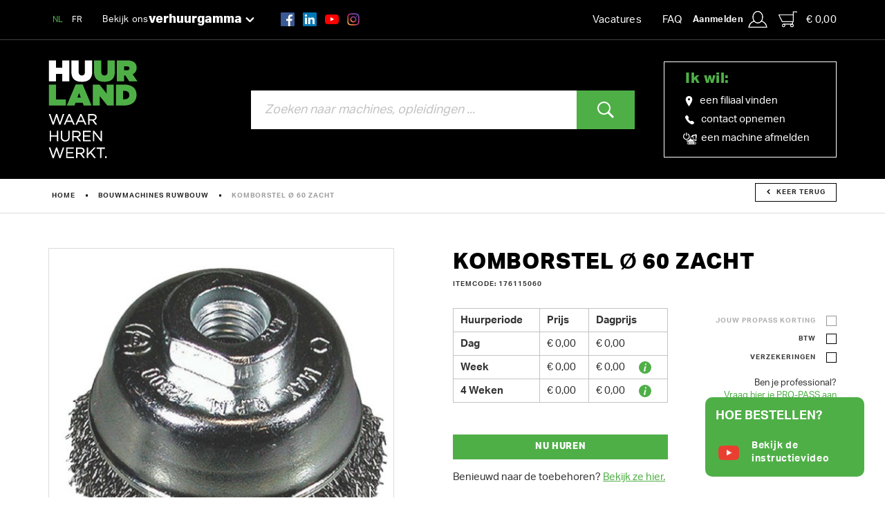

--- FILE ---
content_type: text/html; charset=UTF-8
request_url: https://www.huurland.be/nl/toebehoren/bouwmachines-ruwbouw/komborstel-o-60-zacht
body_size: 9081
content:

<!DOCTYPE html><html class="no-js sb-smooth"><head data-template="tpl_meta"><!-- Meta --><meta charset="utf-8"><meta http-equiv="X-UA-Compatible" content="IE=edge,chrome=1"><title>Komborstel Ø 60 zacht huren bij Huurland</title><meta name="description" content="Komborstel Ø 60 zacht -  - Huur nu in onze 12 Huurland filialen of bestel online. Snel en voordelig geleverd op de werf of bij jou thuis." /><meta name="keywords" content="" /><meta name="author" content="Huurland"/><meta property="article:author" content="Huurland"/><meta name="dcterms.rights" content="Webatvantage, webatvantage.be"><meta name="robots" content="all"/><!-- for Facebook --><meta name="viewport" content="width=device-width, initial-scale=1, maximum-scale=1, user-scalable=0"/><!-- Favicons (Generated with http://realfavicongenerator.net/) --><link rel="apple-touch-icon" sizes="180x180" href="https://www.huurland.be/graphics/touch/apple-touch-icon.png"><link rel="icon" type="image/png" href="https://www.huurland.be/graphics/touch/favicon-32x32.png" sizes="32x32"><link rel="icon" type="image/png" href="https://www.huurland.be/graphics/touch/favicon-16x16.png" sizes="16x16"><link rel="shortcut icon" href="https://www.huurland.be/graphics/touch/favicon.ico"><link rel="manifest" href="https://www.huurland.be/graphics/touch/manifest.json"><link rel="mask-icon" href="https://www.huurland.be/graphics/touch/safari-pinned-tab.svg" color="#000000"><meta name="msapplication-config" content="https://www.huurland.be/graphics/touch/browserconfig.xml"><meta name="theme-color" content="#000000"><!-- FONTS --><link rel="stylesheet" href="https://use.typekit.net/wva3hae.css"><!-- CSS --><link rel="stylesheet" href="https://www.huurland.be/css/main.css?v=6"><link href="https://www.huurland.be/css/ie.css" media="screen, projection" rel="stylesheet" type="text/css"/><!-- HTML5 Shim and Respond.js IE8 support of HTML5 elements and media queries --><!-- WARNING: Respond.js doesn't work if you view the page via file:// --><!--[if lt IE 9]><script src="https://oss.maxcdn.com/html5shiv/3.7.2/html5shiv.min.js"></script><script src="https://oss.maxcdn.com/respond/1.4.2/respond.min.js"></script><![endif]--><!-- Polyfills --><script src="https://www.huurland.be/min/polyfill.js" async></script><!-- JS Enabled --><script>document.documentElement.className = document.documentElement.className.replace('no-js', 'js');</script><!-- Google Ecommerce tracking --><script>
    dataLayer = [];

    //Remarketing Tag Data
    dataLayer.push({
        'google_tag_params': {'ecomm_pagetype': 'other','ecomm_totalvalue': '','ecomm_prodid' : ''}
    });
    </script><!-- Track --><script>
    dataLayer = [];

    //Remarketing Tag Data
    dataLayer.push({
        'google_tag_params': {'ecomm_pagetype': 'product','ecomm_totalvalue': '0.000000000','ecomm_prodid' : '1382','ecomm_category': 'NOLIST'}
    });

    // Measure a view of product details. This example assumes the detail view occurs on pageload,
    // and also tracks a standard pageview of the details page.
    dataLayer.push({
        'ecommerce': {
            'detail': {
                'products': [{
                    'name': 'Komborstel Ø 60 zacht','id': '176115060','price': '0.000000000','brand': '','category': 'NOLIST','variant': 'None',
                }]
            }
        }
    });


    // GA4 - Measure a view of product details. This example assumes the detail view occurs on pageload,
    // and also tracks a standard pageview of the details page.
    dataLayer.push({
        'event': 'view_item',
        'ecommerce': {
            'items': [{
                'item_name': 'Komborstel Ø 60 zacht','item_id': '176115060','price': '0.00','item_brand': '','item_category': 'NOLIST','item_variant': 'None',
            }]
        }
    });

    // Measure adding a product to a shopping cart by using an 'add' actionFieldObject
    function addProduct(quantity) {

        // UA - to be removed after juli '23
        dataLayer.push({
            'event': 'addToCart',
            'ecommerce': {
                'currencyCode': 'EUR',
                'add': {
                    'products': [{
                        'name': 'Komborstel Ø 60 zacht','id': '176115060','price': '0.000000','brand': '','category': 'NOLIST','variant': 'None',
                        'quantity': quantity
                    }]
                }
            }
        });

        // GA4
        dataLayer.push({
            'event': 'add_to_cart',
            'ecommerce': {
                'items': [{
                    'item_name': 'Komborstel Ø 60 zacht','item_id': '176115060','price': '0.000000000','item_brand': '','item_category': 'NOLIST','item_variant': 'None',
                    'quantity': quantity
                }]
            }
        });


    };
    </script><script>dataLayer.push({"usertype": "professional"}); </script>            <!-- Google Tag Manager -->
            <script>(function(w,d,s,l,i){w[l]=w[l]||[];w[l].push({'gtm.start':
                        new Date().getTime(),event:'gtm.js'});var f=d.getElementsByTagName(s)[0],
                    j=d.createElement(s),dl=l!='dataLayer'?'&l='+l:'';j.async=true;j.src=
                    'https://www.googletagmanager.com/gtm.js?id='+i+dl;f.parentNode.insertBefore(j,f);
                })(window,document,'script','dataLayer','GTM-5JGQDCW');</script>
            <!-- End Google Tag Manager -->
        </head>
<body class="touch disable-scrolling" data-pageurlid="89"><!-- Google Tag Manager (noscript) --><noscript><iframe src="https://www.googletagmanager.com/ns.html?id=GTM-5JGQDCW" height="0" width="0" style="display:none;visibility:hidden"></iframe></noscript><!-- End Google Tag Manager (noscript) --><div id="loader">
    <div class="centerer">
        <div class="square-spin">
            <picture>
                <source srcset="https://www.huurland.be/graphics/svg/loader.svg" type="image/svg+xml">
                <img src="https://www.huurland.be/graphics/fallback/loader.jpg" alt="Loading">
            </picture>
        </div>
    </div>
</div><!--[if lt IE 10]><div class="alert alert-warning alert-dismissible browsehappy" role="alert">Je gebruikt een <strong>verouderde</strong> browser. <a target="_blank" href="http://browsehappy.com/">Upgrade jouw browser</a> om uw ervaring te verbeteren.<button type="button" class="close" data-dismiss="alert"><span aria-hidden="true">&times;</span><span class="sr-only">Close</span></button></div><![endif]--><header id="top" class="header"><!-- START NAVBAR TOP --><div id="navbar-top" class="navbar-inverse navbar-static-top"><div class="container"><div class="d-flex align-items-center justify-content-between"><div class="d-flex align-items-center"><ul class="nav navbar-nav navbar-left languages"><li class="text-sm active"><a href="https://www.huurland.be/nl/toebehoren/bouwmachines-ruwbouw/komborstel-o-60-zacht" title="Nederlands">NL</a></li><li class="text-sm"><a href="https://www.huurland.be/fr/accessoires/machines-de-construction-gros-oelig-uvre/brosse-soucoupe-o-60-douce" title="Francais">FR</a></li></ul><!-- Categories --><ul class="nav navbar-nav navbar-left hidden-xs"><li><div class="dropdown"><button class="btn btn-link dropdown-toggle" type="button" id="dropdown-category" data-toggle="dropdown">Bekijk ons <span class="bolder">verhuurgamma</span><span class="custom-caret"><svg class="icon shape-chevron stroke-body-bg"><use xmlns:xlink="http://www.w3.org/1999/xlink" xlink:href="https://www.huurland.be/graphics/svg-defs.svg#shape-chevron"></use></svg></span></button><ul class="dropdown-menu" role="menu" aria-labelledby="dropdown-category"><!-- Main category --><li><a href="https://www.huurland.be/nl/huren/grondverzet-en-tuinmachines" title="Grondverzet en tuinmachines"onmouseover='this.style.backgroundColor="#4faf47"'onmouseout='this.style.backgroundColor="transparent"'>Grondverzet en tuinmachines</a></li><!-- Main category --><li><a href="https://www.huurland.be/nl/huren/hoogwerkers-en-schaarliften" title="Hoogwerkers en schaarliften"onmouseover='this.style.backgroundColor="#0093d6"'onmouseout='this.style.backgroundColor="transparent"'>Hoogwerkers en schaarliften</a></li><!-- Main category --><li><a href="https://www.huurland.be/nl/huren/steigers-liften-verreikers-en-heftruck" title="Steigers, liften, verreikers en heftruck"onmouseover='this.style.backgroundColor="#ae8f00"'onmouseout='this.style.backgroundColor="transparent"'>Steigers, liften, verreikers en heftruck</a></li><!-- Main category --><li><a href="https://www.huurland.be/nl/huren/bouwmachines-ruwbouw" title="Bouwmachines ruwbouw"onmouseover='this.style.backgroundColor="#75848b"'onmouseout='this.style.backgroundColor="transparent"'>Bouwmachines ruwbouw</a></li><!-- Main category --><li><a href="https://www.huurland.be/nl/huren/inrichting-afwerking-en-onderhoud" title="Inrichting, afwerking en onderhoud"onmouseover='this.style.backgroundColor="#ef7d00"'onmouseout='this.style.backgroundColor="transparent"'>Inrichting, afwerking en onderhoud</a></li><!-- Main category --><li><a href="https://www.huurland.be/nl/huren/bouwdrogers-verwarming-en-ventilatie" title="Bouwdrogers, verwarming en ventilatie"onmouseover='this.style.backgroundColor="#db5054"'onmouseout='this.style.backgroundColor="transparent"'>Bouwdrogers, verwarming en ventilatie</a></li><!-- Main category --><li><a href="https://www.huurland.be/nl/huren/stroom-licht-en-lasapparatuur" title="Stroom, licht en lasapparatuur"onmouseover='this.style.backgroundColor="#bd629a"'onmouseout='this.style.backgroundColor="transparent"'>Stroom, licht en lasapparatuur</a></li><!-- Main category --><li><a href="https://www.huurland.be/nl/huren/signalisatie-verhuis-en-werfinrichting" title="Signalisatie, verhuis en werfinrichting"onmouseover='this.style.backgroundColor="#7c6eb0"'onmouseout='this.style.backgroundColor="transparent"'>Signalisatie, verhuis en werfinrichting</a></li></ul></div></li><li><ul class="list-inline social-media hidden-sm"><li class="facebook"><a href="https://www.facebook.com/huurland" target="_blank" title="Huurland Facebook"><div class="icon-wrapper"><svg class="icon shape-social shape-social-facebook-color"><use xmlns:xlink="http://www.w3.org/1999/xlink" xlink:href="https://www.huurland.be/graphics/svg-defs.svg?v=1#shape-social-facebook-color"></use></svg></div></a></li><li class="linkedin"><a href="https://www.linkedin.com/company/huurland" target="_blank" title="Huurland linkedin"><div class="icon-wrapper"><svg class="icon shape-social shape-social-linkedin-color"><use xmlns:xlink="http://www.w3.org/1999/xlink" xlink:href="https://www.huurland.be/graphics/svg-defs.svg?v=1#shape-social-linkedin-color"></use></svg></div></a></li><li class="youtube"><a href="https://www.youtube.com/channel/UC-Z9B3RKx57oJJy3aPD0gYg" target="_blank" title="Huurland Youtube"><div class="icon-wrapper"><svg class="icon shape-social shape-social-youtube-color"><use xmlns:xlink="http://www.w3.org/1999/xlink" xlink:href="https://www.huurland.be/graphics/svg-defs.svg#shape-youtube-color"></use></svg></div></a></li><li class="instagram"><a href="https://www.instagram.com/huurland/" target="_blank" title="Huurland Instagram"><div class="icon-wrapper"><img src="https://www.huurland.be/graphics/svg/instagram-color.svg" alt="Instagram link"></div></a></li></ul></li></ul></div><ul class="nav navbar-nav navbar-right d-flex align-items-center gap-1"><li><a href="https://jobs.huurland.be/nl" title="">Vacatures</a></li><li><a href="https://www.huurland.be/nl/veelgestelde-vragen" title="">FAQ</a></li><li ><a class="btn btn-link d-flex align-items-center dropdown-toggle account-toggle p-0" href="https://www.huurland.be/nl/aanmelden"><span class="hidden-xs font-weight-bold">Aanmelden</span>&nbsp;&nbsp;<svg class="icon shape-account fill-body-bg no-margin"><use xlink:href="https://www.huurland.be/graphics/svg-defs.svg#shape-account"></use></svg></a></li><li class="header-cart" data-template="tpl_cart_summary" data-effect="html"><a href="https://www.huurland.be/nl/winkelmandje"><svg class="icon shape-cart fill-body-bg"><use xlink:href="https://www.huurland.be/graphics/svg-defs.svg#shape-cart"></use></svg>€&nbsp;0,00</a></li>
</ul></div></div></div><!-- END NAVBAR TOP --><!-- START NAVBAR BOTTOM --><div id="navbar-bottom" class="navbar-inverse navbar-static-top"><div class="container"><div class="row eq-row-flex"><!-- Navbar brand --><div class="col-xs-7 col-sm-3 eq-col-flex"><a class="navbar-brand" href="https://www.huurland.be/nl/home"><picture><img src="https://www.huurland.be/graphics/fallback/logo_huurland_nl.png" alt="Huurland"></picture></a></div><!-- Search --><div class="col-sm-7 col-md-6 eq-col-flex" id="navbar-search"><div class="input-group full-width"><label class="sr-only">zoeken</label><form><input type="search" class="form-control input-lg typeahead" data-provide="typeahead" autocomplete="on" placeholder="Zoeken naar machines, opleidingen ..."/><input type="hidden" name="language" value="nl"></form><span class="input-group-btn "><button type="submit" class="btn btn-lg btn-primary"><svg class="icon shape-magnifier fill-body-bg"><use xmlns:xlink="http://www.w3.org/1999/xlink" xlink:href="https://www.huurland.be/graphics/svg-defs.svg#shape-magnifier"></use></svg></button></span></div></div><!-- Quick nav --><div class="col-md-3 eq-col-flex hidden-xs hidden-sm"><div class="border-wrapper"><p class="h2" style="color: #4faf47">Ik wil:</p><ul class="list-unstyled"><li ><a href="https://www.huurland.be/nl/filialen" title="filialen"><svg class="icon shape-pin fill-body-bg"><use xmlns:xlink="http://www.w3.org/1999/xlink" xlink:href="https://www.huurland.be/graphics/svg-defs.svg#shape-pin"></use></svg>een filiaal vinden</a></li><li ><a href="https://www.huurland.be/nl/contact" title=""><svg class="icon shape-phone fill-body-bg"><use xmlns:xlink="http://www.w3.org/1999/xlink" xlink:href="https://www.huurland.be/graphics/svg-defs.svg#shape-phone"></use></svg>contact opnemen</a></li><li class="sign-off-link"><a href="https://www.huurland.be/nl/mijn-bestellingen" title=""><svg class="icon shape-signoff icon fill-body-bg"><use xmlns:xlink="http://www.w3.org/1999/xlink" xlink:href="https://www.huurland.be/graphics/svg-defs.svg#shape-signoff"></use></svg>
een machine afmelden</a></li></ul></div></div><div class="col-xs-5 col-sm-2 hidden-md hidden-lg" id="mobile-controls"><div class="visible-xs"><button id="btn-toggle-search" data-trigger-slide="#navbar-search"><svg class="icon shape-magnifier fill-body-bg"><use xmlns:xlink="http://www.w3.org/1999/xlink" xlink:href="https://www.huurland.be/graphics/svg-defs.svg#shape-magnifier"></use></svg></button></div><button type="button" id="offcanvas-btn-menu" class="offcanvas-toggle navbar-toggle collapsed" data-toggle="offcanvas" data-target="#offcanvas-menu"><span class="icon-bar"></span><span class="icon-bar"></span><span class="icon-bar"></span></button></div><div id="offcanvas-menu" class="navbar-offcanvas navbar-offcanvas-touch visible-xs visible-sm"><ul class="list-unstyled"><li><a href="https://www.huurland.be/nl/home" title="">Home</a></li><!-- Main category --><li><a href="https://www.huurland.be/nl/huren/grondverzet-en-tuinmachines" title="Grondverzet en tuinmachines"onmouseover='this.style.backgroundColor="#4faf47"'>Grondverzet en tuinmachines</a></li><!-- Main category --><li><a href="https://www.huurland.be/nl/huren/hoogwerkers-en-schaarliften" title="Hoogwerkers en schaarliften"onmouseover='this.style.backgroundColor="#0093d6"'>Hoogwerkers en schaarliften</a></li><!-- Main category --><li><a href="https://www.huurland.be/nl/huren/steigers-liften-verreikers-en-heftruck" title="Steigers, liften, verreikers en heftruck"onmouseover='this.style.backgroundColor="#ae8f00"'>Steigers, liften, verreikers en heftruck</a></li><!-- Main category --><li><a href="https://www.huurland.be/nl/huren/bouwmachines-ruwbouw" title="Bouwmachines ruwbouw"onmouseover='this.style.backgroundColor="#75848b"'>Bouwmachines ruwbouw</a></li><!-- Main category --><li><a href="https://www.huurland.be/nl/huren/inrichting-afwerking-en-onderhoud" title="Inrichting, afwerking en onderhoud"onmouseover='this.style.backgroundColor="#ef7d00"'>Inrichting, afwerking en onderhoud</a></li><!-- Main category --><li><a href="https://www.huurland.be/nl/huren/bouwdrogers-verwarming-en-ventilatie" title="Bouwdrogers, verwarming en ventilatie"onmouseover='this.style.backgroundColor="#db5054"'>Bouwdrogers, verwarming en ventilatie</a></li><!-- Main category --><li><a href="https://www.huurland.be/nl/huren/stroom-licht-en-lasapparatuur" title="Stroom, licht en lasapparatuur"onmouseover='this.style.backgroundColor="#bd629a"'>Stroom, licht en lasapparatuur</a></li><!-- Main category --><li><a href="https://www.huurland.be/nl/huren/signalisatie-verhuis-en-werfinrichting" title="Signalisatie, verhuis en werfinrichting"onmouseover='this.style.backgroundColor="#7c6eb0"'>Signalisatie, verhuis en werfinrichting</a></li><li class="divider"></li><li ><a href="https://www.huurland.be/nl/filialen" title="Onze filialen">Onze filialen</a></li><li ><a href="https://www.huurland.be/nl/overons" title="Over ons">Over ons</a></li><li ><a href="https://www.huurland.be/nl/nieuws" title="Nieuws">Nieuws</a></li><li ><a href="https://www.huurland.be/nl/projecten" title="Projecten">Projecten</a></li><li ><a href="https://www.huurland.be/nl/opleidingen" title="Opleidingen">Opleidingen</a></li><li ><a href="https://jobs.huurland.be/nl" target="_blank" title="">Vacatures</a></li><li ><a href="https://www.huurland.be/nl/veelgestelde-vragen" title="">FAQ</a></li><li ><a href="https://www.huurland.be/nl/contact" title="">Contact</a></li></ul></div></div></div></div><!-- END NAVBAR BOTTOM --></header>

<div id="page-webshop-detail" role="main"><!-- Breadcrumbs --><div id="breadcrumbs" data-template="tpl_breadcrumbs" data-effect="html"><div class="container"><!-- Breadcrumbs --><ol class="ul breadcrumb"><li ><a href="https://www.huurland.be/nl/home">Home</a></li><li ><a href="https://www.huurland.be/nl/huren/bouwmachines-ruwbouw">Bouwmachines ruwbouw</a></li><li  class="active">Komborstel Ø 60 zacht</li><li class="return"><a href="https://www.huurland.be/nl/huren/bouwmachines-ruwbouw" class="btn btn-sm btn-default-outline"><svg class="icon shape-chevron chevron-left stroke-gray-base"><use xmlns:xlink="http://www.w3.org/1999/xlink" xlink:href="https://www.huurland.be/graphics/svg-defs.svg#shape-chevron"></use></svg>Keer terug</a></li></ol></div></div><div class="container"><!-- START PRODUCT DETAIL --><div id="product-detail" class="section-sm"><div class="row"><!-- START TITLE --><div class="col-md-6 pull-right"><h1>Komborstel Ø 60 zacht</h1><!-- Meta --><div id="meta-wrapper"><ul class="ul list-inline"><li>Itemcode:&nbsp;176115060</li></ul></div></div><!-- END TITLE --><div class="col-md-6 custom-pad-right"><!-- START PRODUCT IMAGE --><div id="product-image"><div id="carousel-product" class="carousel" role="banner" data-lightbox><!-- product variant photo --><div class="slide"><a class="img-wrapper" href="https://www.huurland.be/Cached/5675/canvas/500x500/118432.jpg"><img class="img-responsive center-block" src="https://www.huurland.be/Cached/5675/canvas/500x500/118432.jpg"alt=""width="500"height="500"fetchpriority="high"></a></div>
</div></div><!-- END PRODUCT IMAGE --><!-- START DOWNLOADS --><div class="hidden-xs hidden-sm" id="downloads"></div><!-- END DOWNLOADS --></div><!-- Start variant period prices --><div class="col-md-6"><div class="row"><div class="col-md-6 col-lg-7"><!-- Variant period prices --><div data-template="tpl_webshop_detail_variant_period_prices" data-effect="replaceWith" data-jquery="submitTransportCostForm enableTooltips"><script>
    dataLayer = dataLayer || [];
    dataLayer.push({
        'event': 'show_product_day_prices'
    });
    </script><table id="table-price" class="table table-responsive table-bordered"><tr><th>Huurperiode</th><th>Prijs</th><th>Dagprijs</th></tr><tbody><tr><th class="text-left">Dag</th><td data-th="Dag" class="text-left">€&nbsp;0,00</td><td class="td-day-price" data-th="Dagprijs" style="white-space: nowrap;"><span class="pr-2">€&nbsp;0,00</span></td></tr><tr><th class="text-left">Week</th><td data-th="Week" class="text-left">€&nbsp;0,00</td><td class="td-day-price" data-th="Dagprijs" style="white-space: nowrap;"><span class="pr-2">€&nbsp;0,00</span><span class="table-tooltip" data-toggle="tooltip" data-html="true" data-placement="top" title="Je betaalt de dagprijs per week bij een minimum huurperiode van 1 week.<br />
Een week is 7 kalenderdagen, waarbij zondag gratis is.  De dagprijs per week is de weekprijs/6."><svg class="icon shape-info fill-brand-primary"><use xmlns:xlink="http://www.w3.org/1999/xlink" xlink:href="https://www.huurland.be/graphics/svg-defs.svg#shape-info"></use></svg>
</span></td></tr><tr><th class="text-left">4 Weken</th><td data-th="4 Weken" class="text-left">€&nbsp;0,00</td><td class="td-day-price" data-th="Dagprijs" style="white-space: nowrap;"><span class="pr-2">€&nbsp;0,00</span><span class="table-tooltip" data-toggle="tooltip" data-html="true" data-placement="top" title="Je betaalt de dagprijs per maand bij een minimum huurperiode van 4 weken.<br />
4 weken = 28 kalenderdagen, waarbij telkens zondag gratis is.  De dagprijs per 4 weken is de 4-weken-prijs/24."><svg class="icon shape-info fill-brand-primary"><use xmlns:xlink="http://www.w3.org/1999/xlink" xlink:href="https://www.huurland.be/graphics/svg-defs.svg#shape-info"></use></svg>
</span></td></tr></tbody></table></div></div><div class="col-md-6 col-lg-5"><!-- Price toggles --><div data-template="tpl_webshop_detail_price_toggles" data-effect="replaceWith"><div class="text-right" id="price-toggles"><form id="change-price-conditions" method="post" data-ajax="https://www.huurland.be/nl/ajax/webshop_detail.php" data-extratemplates="tpl_webshop_detail_related_rent_variants tpl_webshop_detail_related_buy_variants tpl_webshop_detail_variant_period_prices tpl_webshop_detail_second_hand_order"><div class="checkbox checkbox-right disable  disabled "><input id="discount-rent" name="discount-rent" type="checkbox"    onclick="return false;" ><label class="wrapper" for="discount-rent">Jouw ProPass korting</label></div><div class="checkbox checkbox-right"><input id="vat" name="vat" type="checkbox" ><label class="" for="vat">BTW</label></div><div class="checkbox checkbox-right"><input id="insurance" name="insurance" type="checkbox" ><label for="insurance">Verzekeringen</label></div><input type="hidden" name="action" value="change-price-conditions"><input type="hidden" name="WebshopProductVariantID" value="1382"><input type="hidden" name="WebshopProductVariantDetailID" value="4126"></form></div></div>
<div class="cms-text request-propass"><p>Ben je professional?<a href="https://www.huurland.be/nl/pro-pass">Vraag hier je PRO-PASS aan</a></p></div></div></div><!-- Order form --><div id="purchase-block"><div class="row"><div class="col-md-6 col-lg-7 col-xs-12"><div data-template="tpl_webshop_detail_order_trigger" data-effect="replaceWith"><a href="#" class="btn btn-primary webshop-detail-order-trigger" onclick="addProduct(1)" id="submit-detail-order-form">Nu huren</a></div>
<div class="cms-text calc-delivery"><p>Benieuwd naar de toebehoren?&nbsp;<button class="btn-none scroll-to-confirm-rent btn-link">Bekijk ze hier.</button></p></div></div><div class="col-md-6 col-lg-5 col-xs-12"><div class="btn-wrapper"><button class="btn btn-link" type="button" data-toggle="modal" data-target="#modal-delivery"><svg class="icon shape-truck fill-brand-primary"><use xmlns:xlink="http://www.w3.org/1999/xlink" xlink:href="https://www.huurland.be/graphics/svg-defs.svg#shape-truck"></use></svg>
Bereken hier je transportkosten</button></div></div><div class="col-xs-12"><div class="cms-text rent-usp"><ul>
<li>Besteld op weekdagen voor 13 uur? Klaar voor levering of afhaling de volgende werkdag.</li>
<li>Besteld tijdens het weekend? Klaar voor levering of afhaling vanaf maandag 12u30.</li>
<li>Elk jaar 50.000 tevreden klanten</li>
</ul></div></div></div></div><div class="visible-xs visible-sm" id="downloads-mobile"><br></div><!-- Description --><div id="description" class="cms-text text-sm" data-height="180"><br/></div><button class="btn btn-link" type="button" id="description-read-more" data-default="Lees meer" data-expanded="Verberg"><span>Lees meer</span><svg class="icon shape-chevron chevron-bottom stroke-brand-primary"><use xmlns:xlink="http://www.w3.org/1999/xlink" xlink:href="https://www.huurland.be/graphics/svg-defs.svg#shape-chevron"></use></svg>
</button></div><!-- END PRODUCT META --></div></div><!-- END PRODUCT DETAIL --><!-- START RENT --><div  id="confirm-rent"><div class="row"><div class="col-md-9 custom-col"><!-- Check if there are buy variant relations --><div data-template="tpl_webshop_detail_related_buy_variants" data-effect="replaceWith"><!-- Check if there are buy variant relations --></div>
<!-- Check if there are rent variant relations --><div data-template="tpl_webshop_detail_related_rent_variants" data-effect="replaceWith"></div>
</div></div></div><!-- END RENT --></div><!-- POPULAR PRODUCTS --><div id="related-products" class="section-sm bg-gray-lighter border-dirt"><div class="container"><p class="h1 text-center">Anderen huurden ook</p><!-- Popular product --><div class="row custom-row text-center"><div class="col-xs-6 col-md-3 col-center custom-col"><a href="https://www.huurland.be/nl/huren/bouwmachines-ruwbouw/betonwerken/betonmolen-elektrisch-130l" title="" class="thumbnail product"><div class="labels-wrapper"></div><div class="img-wrapper"><img class="img-responsive" src="https://www.huurland.be/Cached/5397/canvas/500x500/100400.jpg"alt="Betonmolen elektrisch 130L"width="300" height="300" loading="lazy"></div><div class="caption" style="min-height: 75px;"><p class="name">Betonmolen elektrisch 130L</p></div></a></div><div class="col-xs-6 col-md-3 col-center custom-col"><a href="https://www.huurland.be/nl/huren/bouwmachines-ruwbouw/betonvloeren/betonfreesmachine" title="" class="thumbnail product"><div class="labels-wrapper"></div><div class="img-wrapper"><img class="img-responsive" src="https://www.huurland.be/Cached/6008/canvas/500x500/254596.jpg"alt="Betonfreesmachine"width="300" height="300" loading="lazy"></div><div class="caption" style="min-height: 75px;"><p class="name">Betonfreesmachine</p></div></a></div><div class="col-xs-6 col-md-3 col-center custom-col"><a href="https://www.huurland.be/nl/huren/bouwmachines-ruwbouw/boren-en-breken/breekhamer-15-kg-h65" title="" class="thumbnail product"><div class="labels-wrapper"></div><div class="img-wrapper"><img class="img-responsive" src="https://www.huurland.be/Cached/5625/canvas/500x500/100839.jpg"alt="Breekhamer 15 kg H65"width="300" height="300" loading="lazy"></div><div class="caption" style="min-height: 75px;"><p class="name">Breekhamer 15 kg H65</p></div></a></div></div><!-- Popular products link --><p class="cat text-center"><a href="https://www.huurland.be/nl/huren/bouwmachines-ruwbouw" class="btn btn-primary">Bekijk alle producten</a></p></div></div></div>


<!-- Modal -->
<div class="modal fade" id="modal-delivery" tabindex="-1" role="dialog" aria-labelledby="modal-delivery-label">
    <div class="modal-dialog" role="document">
        <div class="modal-content">
            <div class="modal-body">
                <div data-template="tpl_webshop_detail_shipping_cost_popup" data-effect="replaceWith"><button type="button" class="close" data-dismiss="modal" aria-label="Close"><span aria-hidden="true">&times;</span></button><h4 class="modal-title mb-2" id="modal-delivery-label">Benieuwd naar de transportkosten?</h4><div class="cms-text mb-2"><p>Geef hier je postcode in en bereken onmiddellijk je transportkost (heen en terug, excl. btw) voor levering van materiaal op de werf of bij je thuis.&nbsp;</p></div><form role="form" method="post" data-ajax="https://www.huurland.be/nl/ajax/webshop_detail.php" novalidate="novalidate" data-effect="html" data-template="tpl_webshop_detail_shipping_cost_popup"><div class="form-group"><label for="ZIP">Voer je postcode in:</label><input class="form-control" id="ZIP" name="ZIP" type="text" inputmode="numeric" ><input type="hidden" name="action" value="calculate-shipping-cost-form"></div><button type="submit" class="btn btn-primary full-width">Bereken transportkost</button></form></div>
            </div>
        </div>
    </div>
</div>
<footer class="footer" data-template="tpl_footer"><div class="bg-body-bg py-10 small" id="usp"><div class="container"><div class="row"><div class="col-md-5"><div class="position-sticky caption"><h2 class="accent-title no-margin"><span class="d-block"><span>HU</span>URLAND</span>waar huren werkt.</h2><div class="cms-text"><p>Huurland is een 100% Belgisch familiaal verhuurbedrijf met 12 filialen doorheen Belgi&euml;. We bieden uitstekende verhuuroplossingen voor bouw, renovatie, installatie, afwerking, aanleg en onderhoud.</p></div></div></div><div class="col-md-7"><div class="row d-flex"><div class="col-xs-6"><a href="https://www.huurland.be/nl/overons" class="circle js-observe" id="usp-start"><div class="wrapper"><span class="svg-wrapper"><svg class="icon shape-balloon stroke-gray-base"><use xlink:href="https://www.huurland.be/graphics/svg-defs.svg#shape-balloon"></use></svg></span><span class="svg-text">Actief sinds 1973</span></div></a></div><div class="col-xs-6"><a href="https://www.huurland.be/nl/troeven/30000-tevreden-klanten-actief-sinds-1973" class="circle js-observe" id="usp-customers"><div class="wrapper"><span class="svg-wrapper"><svg class="icon shape-customer stroke-gray-base"><use xlink:href="https://www.huurland.be/graphics/svg-defs.svg#shape-customer"></use></svg></span><span class="svg-text">> 30.000<br>klanten</span></div></a></div><div class="col-xs-6"><a href="https://www.huurland.be/nl/troeven/12-filialen" class="circle js-observe" id="usp-locations"><div class="wrapper"><div class="svg-wrapper"><img src="https://www.huurland.be/graphics/svg/locations.svg" /></div><span class="svg-text">12<br />filialen</span></div></a></div><div class="col-xs-6"><a href="https://www.huurland.be/nl/troeven/94-procent-van-onze-klanten-zijn-tevreden" class="circle js-observe" id="usp-reviews"><div class="wrapper"><span class="svg-wrapper"><svg class="icon shape-thumb stroke-gray-base"><use xlink:href="https://www.huurland.be/graphics/svg-defs.svg#shape-thumb"></use></svg></span><span class="svg-text">94% </span></div></a></div></div></div></div></div></div>
<!-- START FOOTER TOP --><div class="navbar-inverse"><div class="container"><div class="row"><!-- START OFFER --><div class="col-md-3 hidden-xs hidden-sm"><div class="footer-block"><p class="footer-title h4">Ons verhuuraanbod</p><ul class="list-unstyled list-arrows-inverse"><!-- Category --><li><a href="https://www.huurland.be/nl/huren/grondverzet-en-tuinmachines" title="Grondverzet en tuinmachines">Grondverzet en tuinmachines</a></li><!-- Category --><li><a href="https://www.huurland.be/nl/huren/hoogwerkers-en-schaarliften" title="Hoogwerkers en schaarliften">Hoogwerkers en schaarliften</a></li><!-- Category --><li><a href="https://www.huurland.be/nl/huren/steigers-liften-verreikers-en-heftruck" title="Steigers, liften, verreikers en heftruck">Steigers, liften, verreikers en heftruck</a></li><!-- Category --><li><a href="https://www.huurland.be/nl/huren/bouwmachines-ruwbouw" title="Bouwmachines ruwbouw">Bouwmachines ruwbouw</a></li><!-- Category --><li><a href="https://www.huurland.be/nl/huren/inrichting-afwerking-en-onderhoud" title="Inrichting, afwerking en onderhoud">Inrichting, afwerking en onderhoud</a></li><!-- Category --><li><a href="https://www.huurland.be/nl/huren/bouwdrogers-verwarming-en-ventilatie" title="Bouwdrogers, verwarming en ventilatie">Bouwdrogers, verwarming en ventilatie</a></li><!-- Category --><li><a href="https://www.huurland.be/nl/huren/stroom-licht-en-lasapparatuur" title="Stroom, licht en lasapparatuur">Stroom, licht en lasapparatuur</a></li><!-- Category --><li><a href="https://www.huurland.be/nl/huren/signalisatie-verhuis-en-werfinrichting" title="Signalisatie, verhuis en werfinrichting">Signalisatie, verhuis en werfinrichting</a></li></ul></div></div><!-- END OFFER --><!-- START STORES --><div class="col-sm-6 col-md-3 hidden-xs"><div class="footer-block"><p class="footer-title h4">Onze filialen</p><ul class="list-unstyled list-arrows-inverse"><li><a href="https://www.huurland.be/nl/filialen/1210/aalst" title="">Aalst</a></li><li><a href="https://www.huurland.be/nl/filialen/1223/boortmeerbeek" title="">Boortmeerbeek</a></li><li><a href="https://www.huurland.be/nl/filialen/1214/brugge" title="">Brugge</a></li><li><a href="https://www.huurland.be/nl/filialen/1216/dendermonde" title="">Dendermonde</a></li><li><a href="https://www.huurland.be/nl/filialen/118/eke" title="">Eke</a></li><li><a href="https://www.huurland.be/nl/filialen/119/gent" title="">Gent</a></li><li><a href="https://www.huurland.be/nl/filialen/1212/kortrijk" title="">Kortrijk</a></li><li><a href="https://www.huurland.be/nl/filialen/1229/leuven" title="">Leuven</a></li><li><a href="https://www.huurland.be/nl/filialen/1219/maldegem" title="">Maldegem</a></li><li><a href="https://www.huurland.be/nl/filialen/1213/oostende" title="">Oostende</a></li><li><a href="https://www.huurland.be/nl/filialen/1211/roeselare" title="">Roeselare</a></li><li><a href="https://www.huurland.be/nl/filialen/1222/zellik" title="">Zellik</a></li></ul></div></div><!-- END STORES --><!-- START ABOUT --><div class="col-md-3 hidden-xs hidden-sm"><div class="footer-block"><p class="footer-title h4">Navigatie</p><ul class="list-unstyled list-arrows-inverse"><li><a href="https://www.huurland.be/nl/overons" title="">Over ons</a></li><li><a href="https://www.huurland.be/nl/nieuws" title="">Nieuws</a></li><li><a href="https://www.huurland.be/nl/projecten" title="">Projecten</a></li><li><a href="https://www.huurland.be/nl/opleidingen" title="">Opleidingen</a></li><li><a href="https://jobs.huurland.be/nl" title="">Vacatures</a></li><li><a href="https://www.huurland.be/nl/veelgestelde-vragen" title="">FAQ</a></li><li><a href="https://www.huurland.be/nl/contact" title="">Contact</a></li></ul></div></div><!-- END ABOUT --><!-- START HOURS --><div class="col-sm-6 col-md-3"><div class="footer-block"><p class="footer-title h4">Openingsuren</p>        
            <p class="hours-block">
            <strong>Maandag tot vrijdag:&nbsp; </strong><br>
                        07:30 -  12:00 & 12:30 - 17:00</p>
            
            <p>
        <strong>Zaterdag:&nbsp; </strong><br>
                08:30 -  12:00</p>
            
            <p>
        <strong>Zondag & feestdagen:&nbsp; </strong><br>
                Gesloten</p>
    

<p><p>Wij aanvaarden enkel bancontact, geen cash.</p>
<p>&nbsp;</p></p><!-- Social media --><ul class="list-inline social-media"><li class="facebook"><a href="https://www.facebook.com/huurland" target="_blank" title="Huurland Facebook"><div class="icon-wrapper"><svg class="icon shape-facebook fill-body-bg"><use xmlns:xlink="http://www.w3.org/1999/xlink" xlink:href="https://www.huurland.be/graphics/svg-defs.svg#shape-facebook"></use></svg></div></a></li><li class="linkedin"><a href="https://www.linkedin.com/company/huurland" target="_blank" title="Huurland Linkedin"><div class="icon-wrapper"><svg class="icon shape-linkedin fill-body-bg"><use xmlns:xlink="http://www.w3.org/1999/xlink" xlink:href="https://www.huurland.be/graphics/svg-defs.svg?v=1#shape-linkedin"></use></svg></div></a></li><li class="youtube"><a href="https://www.youtube.com/channel/UC-Z9B3RKx57oJJy3aPD0gYg" target="_blank" title="Huurland Youtube"><div class="icon-wrapper"><svg class="icon shape-youtube fill-body-bg"><use xmlns:xlink="http://www.w3.org/1999/xlink" xlink:href="https://www.huurland.be/graphics/svg-defs.svg#shape-youtube"></use></svg></div></a></li><li class="instagram"><a href="https://www.instagram.com/huurland/" target="_blank" title="Huurland Instagram"><div class="icon-wrapper"><svg class="icon shape-instagram fill-body-bg"><use xmlns:xlink="http://www.w3.org/1999/xlink" xlink:href="https://www.huurland.be/graphics/svg-defs.svg#shape-instagram"></use></svg></div></a></li></ul></div></div><!-- END HOURS --></div></div></div><!-- END FOOTER TOP --><!-- START FOOTER BOTTOM --><div class="navbar-default"><div class="container"><div class="row"><div class="col-md-8"><div class="d-flex-md d-flex-lg"><div class="logos-wrapper"><a href="https://www.huurland.be/nl/efs-investeert-in-jouw-toekomst"><img class="img-responsive" alt="ESF label" title="ESF label" src="https://www.huurland.be/graphics/logos/ESF.jpg"loading="lazy"></a><a href="https://www.huurland.be/nl/efs-investeert-in-jouw-toekomst"><img class="img-responsive" alt="EU label" title="EU label" src="https://www.huurland.be/graphics/logos/EU.jpg"loading="lazy"></a><a href="https://www.huurland.be/nl/efs-investeert-in-jouw-toekomst"><img class="img-responsive" alt="Vlaanderen label" title="Vlaanderen label" src="https://www.huurland.be/graphics/logos/Vlaanderen.jpg"loading="lazy"></a><a href="https://www.unizo.be/" rel="nofollow noopener" target="_blank"><img class="img-responsive" alt="UNIZO e-commerce logo" title="UNIZO e-commerce logo" src="https://www.huurland.be/graphics/logos/unizo_ecommerce.png"loading="lazy"></a></div><!-- Meta --><ul class="list-unstyled list-inline list-meta"><li><span>&copy; 2026 </span></li><li><a href="https://www.huurland.be/nl/algemene-voorwaarden" title="">Voorwaarden</a></li><li><a href="https://www.huurland.be/nl/disclaimer" title="">Disclaimer</a></li><li><a href="https://www.huurland.be/nl/privacy" title="">Privacy</a></li><li><a href="https://www.huurland.be/nl/cookies" title="">Cookies</a></li></ul></div></div><!-- Author --><div class="col-md-4"><p class="author"><a href="https://www.webatvantage.be/" title="Webatvantage" target="_blank" rel="noopener noreferrer nofollow"><span class="hidden-xs">Website by</span><svg class="icon shape-webatvantage fill-gray-base"><use xmlns:xlink="http://www.w3.org/1999/xlink" xlink:href="https://www.huurland.be/graphics/svg-defs.svg#shape-webatvantage"></use></svg></a></p></div></div></div></div><!-- END FOOTER BOTTOM --><!-- Sticky patch --><button class="hidden-xs" id="sticky-patch" data-toggle="modal" data-target="#modal-instructions"><span class="text-uppercase">Hoe bestellen?</span><span class="btn btn-icon-text"><svg class="icon shape-youtube fill-brand-danger"><use xmlns:xlink="http://www.w3.org/1999/xlink" xlink:href="https://www.huurland.be/graphics/svg-defs.svg#shape-youtube"></use></svg>
Bekijk de instructievideo</span></button></footer>
<a style="display:none" data-template="tpl_urlchanger" data-effect="replaceWith" data-urladdition="" data-back="1" data-lastpageinoverview="1" data-jquery="changeurl setActiveFilters"></a><script src="https://www.huurland.be/js/vendor/native/loglevel.min.js"></script><script src="https://www.huurland.be/js/vendor/native/bg-responsive.min.js"></script><script src="https://www.huurland.be/js/vendor/native/infobubble.custom.js"></script><script src="https://www.huurland.be/js/vendor/native/baguetteBox.min.js"></script><script src="https://www.huurland.be/js/vendor/jquery-2.2.3.min.js"></script><script src="https://www.huurland.be/js/vendor/bootstrap/bootstrap.min.js"></script><script src="https://www.huurland.be/js/vendor/jquery/happy.js"></script><script src="https://www.huurland.be/js/vendor/jquery/happy.methods.js"></script><script src="https://www.huurland.be/js/vendor/jquery/jquery-breakpoint-check.min.js"></script><script src="https://www.huurland.be/js/vendor/jquery/jquery.scrollto.js"></script><script src="https://www.huurland.be/js/vendor/jquery/slick.min.js"></script><script src="https://www.huurland.be/js/vendor/jquery/jquery-ui.min.js"></script><script src="https://www.huurland.be/js/vendor/jquery/jquery.ui.touch-punch.min.js"></script><script src="https://www.huurland.be/js/vendor/jquery/bootstrap.offcanvas.min.js"></script><script src="https://www.huurland.be/js/vendor/jquery/jquery.gray.min.js"></script><script src="https://www.huurland.be/js/vendor/jquery/typeahead.js"></script><!-- Include Date Range Picker --><script src="https://www.huurland.be/js/vendor/jquery/moment.min.js"></script><script src="https://www.huurland.be/js/vendor/jquery/daterangepicker.js"></script><script src="https://www.huurland.be/js/vendor.js"></script><script src="https://www.huurland.be/js/maps.js?v=1"></script><script src="https://www.huurland.be/js/main.js?v=7"></script><script src="https://www.huurland.be/js/account.js?v=6"></script><script src="https://www.huurland.be/js/ajax/urlchanger.js"></script><script src="https://www.huurland.be/js/ajax/autoajaxcaller.js?v=2"></script><script src="https://www.huurland.be/js/ajax/filter.js"></script><script src="https://www.huurland.be/js/ajax/loader.js"></script><script src="https://www.huurland.be/js/validations/subscriber.js"></script><script src="https://www.huurland.be/js/utils/cookies.js"></script><script src="https://www.huurland.be/js/pages/webshop_detail.js?v=15"></script><script src="https://www.huurland.be/js/pages/training_detail.js"></script><script src="https://www.huurland.be/js/pages/cart_rental_period.js"></script><!-- Modal --><div class="modal modal-video fade" id="modal-instructions" tabindex="-1" role="dialog" aria-hidden="true" loading="lazy"><div class="modal-dialog modal-lg" role="document"><div class="modal-content"><button type="button" class="close" data-dismiss="modal" aria-label="Close"><svg class="icon shape-close stroke-body-bg"><use xmlns:xlink="http://www.w3.org/1999/xlink" xlink:href="https://www.huurland.be/graphics/svg-defs.svg#shape-close"></use></svg></button><div class="embed-responsive embed-responsive-16by9"><iframe id="frame" class="embed-responsive-item instructions" width="100%" src="https://www.youtube.com/embed/VPlyojdCQoY?enablejsapi=1&version=3&playerapiid=ytplayer"frameborder="0" allow="accelerometer; autoplay; encrypted-media;" allowfullscreen></iframe></div></div></div></div>
</body></html>


--- FILE ---
content_type: text/html; charset=UTF-8
request_url: https://www.huurland.be/nl/ajax/keywords_search.php
body_size: 72423
content:
[{"KeywordID":"6080","KeywordCategoryID":"1","Name":"4x4 heftruck","NameWaPerfect":"4x4 heftruck","NameTranslations":"","Hits":"0","TranslationLanguageID":"1","ExternalUID":"4x4 heftruck_nl","Status":"1","DateAdd":"1571653402","DateModify":"1768260715","Position":"0","CategoryName":"Algemeen","CategoryNameWaPerfect":"Algemeen","CategoryNameTranslations":"","CategoryID":"1","URL":"https:\/\/www.huurland.be\/nl\/zoeken-op-trefwoord\/146080\/4x4-heftruck?q=4x4-heftruck"},{"KeywordID":"7185","KeywordCategoryID":"1","Name":"4x4 knikhoogwerker","NameWaPerfect":"4x4 knikhoogwerker","NameTranslations":"","Hits":"0","TranslationLanguageID":"1","ExternalUID":"4x4 knikhoogwerker_nl","Status":"1","DateAdd":"1669885716","DateModify":"1768260715","Position":"0","CategoryName":"Algemeen","CategoryNameWaPerfect":"Algemeen","CategoryNameTranslations":"","CategoryID":"1","URL":"https:\/\/www.huurland.be\/nl\/zoeken-op-trefwoord\/147185\/4x4-knikhoogwerker?q=4x4-knikhoogwerker"},{"KeywordID":"4911","KeywordCategoryID":"1","Name":"aandammer","NameWaPerfect":"aandammer","NameTranslations":"","Hits":"0","TranslationLanguageID":"1","ExternalUID":"aandammer_nl","Status":"1","DateAdd":"1571653398","DateModify":"1768260715","Position":"0","CategoryName":"Algemeen","CategoryNameWaPerfect":"Algemeen","CategoryNameTranslations":"","CategoryID":"1","URL":"https:\/\/www.huurland.be\/nl\/zoeken-op-trefwoord\/144911\/aandammer?q=aandammer"},{"KeywordID":"4912","KeywordCategoryID":"1","Name":"aandamplaat","NameWaPerfect":"aandamplaat","NameTranslations":"","Hits":"0","TranslationLanguageID":"1","ExternalUID":"aandamplaat_nl","Status":"1","DateAdd":"1571653398","DateModify":"1768260715","Position":"0","CategoryName":"Algemeen","CategoryNameWaPerfect":"Algemeen","CategoryNameTranslations":"","CategoryID":"1","URL":"https:\/\/www.huurland.be\/nl\/zoeken-op-trefwoord\/144912\/aandamplaat?q=aandamplaat"},{"KeywordID":"8543","KeywordCategoryID":"1","Name":"aandrijfmotor","NameWaPerfect":"aandrijfmotor","NameTranslations":"","Hits":"0","TranslationLanguageID":"1","ExternalUID":"aandrijfmotor_nl","Status":"1","DateAdd":"1739921519","DateModify":"1768260715","Position":"0","CategoryName":"Algemeen","CategoryNameWaPerfect":"Algemeen","CategoryNameTranslations":"","CategoryID":"1","URL":"https:\/\/www.huurland.be\/nl\/zoeken-op-trefwoord\/148543\/aandrijfmotor?q=aandrijfmotor"},{"KeywordID":"7411","KeywordCategoryID":"1","Name":"aanhangers","NameWaPerfect":"aanhangers","NameTranslations":"","Hits":"0","TranslationLanguageID":"1","ExternalUID":"aanhangers_nl","Status":"1","DateAdd":"1613604770","DateModify":"1768260715","Position":"0","CategoryName":"Algemeen","CategoryNameWaPerfect":"Algemeen","CategoryNameTranslations":"","CategoryID":"1","URL":"https:\/\/www.huurland.be\/nl\/zoeken-op-trefwoord\/147411\/aanhangers?q=aanhangers"},{"KeywordID":"7041","KeywordCategoryID":"1","Name":"aanhangwagens","NameWaPerfect":"aanhangwagens","NameTranslations":"","Hits":"0","TranslationLanguageID":"1","ExternalUID":"aanhangwagens_nl","Status":"1","DateAdd":"1613604770","DateModify":"1768260715","Position":"0","CategoryName":"Algemeen","CategoryNameWaPerfect":"Algemeen","CategoryNameTranslations":"","CategoryID":"1","URL":"https:\/\/www.huurland.be\/nl\/zoeken-op-trefwoord\/147041\/aanhangwagens?q=aanhangwagens"},{"KeywordID":"4913","KeywordCategoryID":"1","Name":"aanstamper","NameWaPerfect":"aanstamper","NameTranslations":"","Hits":"0","TranslationLanguageID":"1","ExternalUID":"aanstamper_nl","Status":"1","DateAdd":"1571653398","DateModify":"1768260715","Position":"0","CategoryName":"Algemeen","CategoryNameWaPerfect":"Algemeen","CategoryNameTranslations":"","CategoryID":"1","URL":"https:\/\/www.huurland.be\/nl\/zoeken-op-trefwoord\/144913\/aanstamper?q=aanstamper"},{"KeywordID":"5935","KeywordCategoryID":"1","Name":"aanzuigpompen","NameWaPerfect":"aanzuigpompen","NameTranslations":"","Hits":"0","TranslationLanguageID":"1","ExternalUID":"aanzuigpompen_nl","Status":"1","DateAdd":"1571653402","DateModify":"1768260715","Position":"0","CategoryName":"Algemeen","CategoryNameWaPerfect":"Algemeen","CategoryNameTranslations":"","CategoryID":"1","URL":"https:\/\/www.huurland.be\/nl\/zoeken-op-trefwoord\/145935\/aanzuigpompen?q=aanzuigpompen"},{"KeywordID":"7067","KeywordCategoryID":"1","Name":"abri","NameWaPerfect":"abri","NameTranslations":"","Hits":"0","TranslationLanguageID":"2","ExternalUID":"abri_fr","Status":"1","DateAdd":"1571653405","DateModify":"1768260715","Position":"0","CategoryName":"Algemeen","CategoryNameWaPerfect":"Algemeen","CategoryNameTranslations":"","CategoryID":"1","URL":"https:\/\/www.huurland.be\/fr\/chercher-sur-mot-cle\/147067\/abri?q=abri"},{"KeywordID":"7064","KeywordCategoryID":"1","Name":"abri de chantier","NameWaPerfect":"abri de chantier","NameTranslations":"","Hits":"0","TranslationLanguageID":"2","ExternalUID":"abri de chantier_fr","Status":"1","DateAdd":"1571653405","DateModify":"1768260715","Position":"0","CategoryName":"Algemeen","CategoryNameWaPerfect":"Algemeen","CategoryNameTranslations":"","CategoryID":"1","URL":"https:\/\/www.huurland.be\/fr\/chercher-sur-mot-cle\/147064\/abri-de-chantier?q=abri-de-chantier"},{"KeywordID":"7029","KeywordCategoryID":"1","Name":"absorbeur d'humidit\u00e9","NameWaPerfect":"absorbeur d'humidit\u00e9","NameTranslations":"","Hits":"0","TranslationLanguageID":"2","ExternalUID":"absorbeur d'humidit\u00e9_fr","Status":"1","DateAdd":"1605569591","DateModify":"1768260715","Position":"0","CategoryName":"Algemeen","CategoryNameWaPerfect":"Algemeen","CategoryNameTranslations":"","CategoryID":"1","URL":"https:\/\/www.huurland.be\/fr\/chercher-sur-mot-cle\/147029\/absorbeur-d-humidite?q=absorbeur-d-humidite"},{"KeywordID":"7028","KeywordCategoryID":"1","Name":"absorbeurs d'humidit\u00e9","NameWaPerfect":"absorbeurs d'humidit\u00e9","NameTranslations":"","Hits":"0","TranslationLanguageID":"2","ExternalUID":"absorbeurs d'humidit\u00e9_fr","Status":"1","DateAdd":"1571653405","DateModify":"1768260715","Position":"0","CategoryName":"Algemeen","CategoryNameWaPerfect":"Algemeen","CategoryNameTranslations":"","CategoryID":"1","URL":"https:\/\/www.huurland.be\/fr\/chercher-sur-mot-cle\/147028\/absorbeurs-d-humidite?q=absorbeurs-d-humidite"},{"KeywordID":"8513","KeywordCategoryID":"1","Name":"accu pakket","NameWaPerfect":"accu pakket","NameTranslations":"","Hits":"0","TranslationLanguageID":"1","ExternalUID":"accu pakket_nl","Status":"1","DateAdd":"1725528878","DateModify":"1768260715","Position":"0","CategoryName":"Algemeen","CategoryNameWaPerfect":"Algemeen","CategoryNameTranslations":"","CategoryID":"1","URL":"https:\/\/www.huurland.be\/nl\/zoeken-op-trefwoord\/148513\/accu-pakket?q=accu-pakket"},{"KeywordID":"8512","KeywordCategoryID":"1","Name":"accupack","NameWaPerfect":"accupack","NameTranslations":"","Hits":"0","TranslationLanguageID":"1","ExternalUID":"accupack_nl","Status":"1","DateAdd":"1725528878","DateModify":"1768260715","Position":"0","CategoryName":"Algemeen","CategoryNameWaPerfect":"Algemeen","CategoryNameTranslations":"","CategoryID":"1","URL":"https:\/\/www.huurland.be\/nl\/zoeken-op-trefwoord\/148512\/accupack?q=accupack"},{"KeywordID":"5167","KeywordCategoryID":"1","Name":"a\u00e9rateur","NameWaPerfect":"a\u00e9rateur","NameTranslations":"","Hits":"0","TranslationLanguageID":"2","ExternalUID":"a\u00e9rateur_fr","Status":"1","DateAdd":"1571653399","DateModify":"1768260715","Position":"0","CategoryName":"Algemeen","CategoryNameWaPerfect":"Algemeen","CategoryNameTranslations":"","CategoryID":"1","URL":"https:\/\/www.huurland.be\/fr\/chercher-sur-mot-cle\/145167\/aerateur?q=aerateur"},{"KeywordID":"5168","KeywordCategoryID":"1","Name":"a\u00e9rateur de gazon","NameWaPerfect":"a\u00e9rateur de gazon","NameTranslations":"","Hits":"0","TranslationLanguageID":"2","ExternalUID":"a\u00e9rateur de gazon_fr","Status":"1","DateAdd":"1571653399","DateModify":"1768260715","Position":"0","CategoryName":"Algemeen","CategoryNameWaPerfect":"Algemeen","CategoryNameTranslations":"","CategoryID":"1","URL":"https:\/\/www.huurland.be\/fr\/chercher-sur-mot-cle\/145168\/aerateur-de-gazon?q=aerateur-de-gazon"},{"KeywordID":"5153","KeywordCategoryID":"1","Name":"a\u00e9rateur de pelouse","NameWaPerfect":"a\u00e9rateur de pelouse","NameTranslations":"","Hits":"0","TranslationLanguageID":"2","ExternalUID":"a\u00e9rateur de pelouse_fr","Status":"1","DateAdd":"1571653399","DateModify":"1768260715","Position":"0","CategoryName":"Algemeen","CategoryNameWaPerfect":"Algemeen","CategoryNameTranslations":"","CategoryID":"1","URL":"https:\/\/www.huurland.be\/fr\/chercher-sur-mot-cle\/145153\/aerateur-de-pelouse?q=aerateur-de-pelouse"},{"KeywordID":"5159","KeywordCategoryID":"1","Name":"a\u00e9rateurs","NameWaPerfect":"a\u00e9rateurs","NameTranslations":"","Hits":"0","TranslationLanguageID":"2","ExternalUID":"a\u00e9rateurs_fr","Status":"1","DateAdd":"1617921177","DateModify":"1768260715","Position":"0","CategoryName":"Algemeen","CategoryNameWaPerfect":"Algemeen","CategoryNameTranslations":"","CategoryID":"1","URL":"https:\/\/www.huurland.be\/fr\/chercher-sur-mot-cle\/145159\/aerateurs?q=aerateurs"},{"KeywordID":"5152","KeywordCategoryID":"1","Name":"a\u00e9rateurs de gazon","NameWaPerfect":"a\u00e9rateurs de gazon","NameTranslations":"","Hits":"0","TranslationLanguageID":"2","ExternalUID":"a\u00e9rateurs de gazon_fr","Status":"1","DateAdd":"1571653399","DateModify":"1768260715","Position":"0","CategoryName":"Algemeen","CategoryNameWaPerfect":"Algemeen","CategoryNameTranslations":"","CategoryID":"1","URL":"https:\/\/www.huurland.be\/fr\/chercher-sur-mot-cle\/145152\/aerateurs-de-gazon?q=aerateurs-de-gazon"},{"KeywordID":"6735","KeywordCategoryID":"1","Name":"afbakeningen","NameWaPerfect":"afbakeningen","NameTranslations":"","Hits":"0","TranslationLanguageID":"1","ExternalUID":"afbakeningen_nl","Status":"1","DateAdd":"1571653404","DateModify":"1768260715","Position":"0","CategoryName":"Algemeen","CategoryNameWaPerfect":"Algemeen","CategoryNameTranslations":"","CategoryID":"1","URL":"https:\/\/www.huurland.be\/nl\/zoeken-op-trefwoord\/146735\/afbakeningen?q=afbakeningen"},{"KeywordID":"4742","KeywordCategoryID":"1","Name":"afbranden","NameWaPerfect":"afbranden","NameTranslations":"","Hits":"0","TranslationLanguageID":"1","ExternalUID":"afbranden_nl","Status":"1","DateAdd":"1571653398","DateModify":"1768260715","Position":"0","CategoryName":"Algemeen","CategoryNameWaPerfect":"Algemeen","CategoryNameTranslations":"","CategoryID":"1","URL":"https:\/\/www.huurland.be\/nl\/zoeken-op-trefwoord\/144742\/afbranden?q=afbranden"},{"KeywordID":"4700","KeywordCategoryID":"1","Name":"afbreekhamer","NameWaPerfect":"afbreekhamer","NameTranslations":"","Hits":"0","TranslationLanguageID":"1","ExternalUID":"afbreekhamer_nl","Status":"1","DateAdd":"1571653398","DateModify":"1768260715","Position":"0","CategoryName":"Algemeen","CategoryNameWaPerfect":"Algemeen","CategoryNameTranslations":"","CategoryID":"1","URL":"https:\/\/www.huurland.be\/nl\/zoeken-op-trefwoord\/144700\/afbreekhamer?q=afbreekhamer"},{"KeywordID":"5094","KeywordCategoryID":"1","Name":"afbreekhamers","NameWaPerfect":"afbreekhamers","NameTranslations":"","Hits":"0","TranslationLanguageID":"1","ExternalUID":"afbreekhamers_nl","Status":"1","DateAdd":"1571653399","DateModify":"1768260715","Position":"0","CategoryName":"Algemeen","CategoryNameWaPerfect":"Algemeen","CategoryNameTranslations":"","CategoryID":"1","URL":"https:\/\/www.huurland.be\/nl\/zoeken-op-trefwoord\/145094\/afbreekhamers?q=afbreekhamers"},{"KeywordID":"6340","KeywordCategoryID":"1","Name":"afkortmachine","NameWaPerfect":"afkortmachine","NameTranslations":"","Hits":"0","TranslationLanguageID":"1","ExternalUID":"afkortmachine_nl","Status":"1","DateAdd":"1571653403","DateModify":"1768260715","Position":"0","CategoryName":"Algemeen","CategoryNameWaPerfect":"Algemeen","CategoryNameTranslations":"","CategoryID":"1","URL":"https:\/\/www.huurland.be\/nl\/zoeken-op-trefwoord\/146340\/afkortmachine?q=afkortmachine"},{"KeywordID":"4863","KeywordCategoryID":"1","Name":"afperspomp","NameWaPerfect":"afperspomp","NameTranslations":"","Hits":"0","TranslationLanguageID":"1","ExternalUID":"afperspomp_nl","Status":"1","DateAdd":"1571653398","DateModify":"1768260715","Position":"0","CategoryName":"Algemeen","CategoryNameWaPerfect":"Algemeen","CategoryNameTranslations":"","CategoryID":"1","URL":"https:\/\/www.huurland.be\/nl\/zoeken-op-trefwoord\/144863\/afperspomp?q=afperspomp"},{"KeywordID":"6736","KeywordCategoryID":"1","Name":"afrasteringshekken","NameWaPerfect":"afrasteringshekken","NameTranslations":"","Hits":"0","TranslationLanguageID":"1","ExternalUID":"afrasteringshekken_nl","Status":"1","DateAdd":"1571653404","DateModify":"1768260715","Position":"0","CategoryName":"Algemeen","CategoryNameWaPerfect":"Algemeen","CategoryNameTranslations":"","CategoryID":"1","URL":"https:\/\/www.huurland.be\/nl\/zoeken-op-trefwoord\/146736\/afrasteringshekken?q=afrasteringshekken"},{"KeywordID":"4500","KeywordCategoryID":"1","Name":"afschuurmachine","NameWaPerfect":"afschuurmachine","NameTranslations":"","Hits":"0","TranslationLanguageID":"1","ExternalUID":"afschuurmachine_nl","Status":"1","DateAdd":"1571653397","DateModify":"1768260715","Position":"0","CategoryName":"Algemeen","CategoryNameWaPerfect":"Algemeen","CategoryNameTranslations":"","CategoryID":"1","URL":"https:\/\/www.huurland.be\/nl\/zoeken-op-trefwoord\/144500\/afschuurmachine?q=afschuurmachine"},{"KeywordID":"6737","KeywordCategoryID":"1","Name":"afsluitingen","NameWaPerfect":"afsluitingen","NameTranslations":"","Hits":"0","TranslationLanguageID":"1","ExternalUID":"afsluitingen_nl","Status":"1","DateAdd":"1571653404","DateModify":"1768260715","Position":"0","CategoryName":"Algemeen","CategoryNameWaPerfect":"Algemeen","CategoryNameTranslations":"","CategoryID":"1","URL":"https:\/\/www.huurland.be\/nl\/zoeken-op-trefwoord\/146737\/afsluitingen?q=afsluitingen"},{"KeywordID":"6738","KeywordCategoryID":"1","Name":"afsluitinghekkens","NameWaPerfect":"afsluitinghekkens","NameTranslations":"","Hits":"0","TranslationLanguageID":"1","ExternalUID":"afsluitinghekkens_nl","Status":"1","DateAdd":"1571653404","DateModify":"1768260715","Position":"0","CategoryName":"Algemeen","CategoryNameWaPerfect":"Algemeen","CategoryNameTranslations":"","CategoryID":"1","URL":"https:\/\/www.huurland.be\/nl\/zoeken-op-trefwoord\/146738\/afsluitinghekkens?q=afsluitinghekkens"},{"KeywordID":"7426","KeywordCategoryID":"1","Name":"afsluitingshekkens","NameWaPerfect":"afsluitingshekkens","NameTranslations":"","Hits":"0","TranslationLanguageID":"1","ExternalUID":"afsluitingshekkens_nl","Status":"1","DateAdd":"1616542371","DateModify":"1768260715","Position":"0","CategoryName":"Algemeen","CategoryNameWaPerfect":"Algemeen","CategoryNameTranslations":"","CategoryID":"1","URL":"https:\/\/www.huurland.be\/nl\/zoeken-op-trefwoord\/147426\/afsluitingshekkens?q=afsluitingshekkens"},{"KeywordID":"4413","KeywordCategoryID":"1","Name":"afstomers","NameWaPerfect":"afstomers","NameTranslations":"","Hits":"0","TranslationLanguageID":"1","ExternalUID":"afstomers_nl","Status":"1","DateAdd":"1571653397","DateModify":"1768260715","Position":"0","CategoryName":"Algemeen","CategoryNameWaPerfect":"Algemeen","CategoryNameTranslations":"","CategoryID":"1","URL":"https:\/\/www.huurland.be\/nl\/zoeken-op-trefwoord\/144413\/afstomers?q=afstomers"},{"KeywordID":"4414","KeywordCategoryID":"1","Name":"afstoomapparaat","NameWaPerfect":"afstoomapparaat","NameTranslations":"","Hits":"0","TranslationLanguageID":"1","ExternalUID":"afstoomapparaat_nl","Status":"1","DateAdd":"1571653397","DateModify":"1768260715","Position":"0","CategoryName":"Algemeen","CategoryNameWaPerfect":"Algemeen","CategoryNameTranslations":"","CategoryID":"1","URL":"https:\/\/www.huurland.be\/nl\/zoeken-op-trefwoord\/144414\/afstoomapparaat?q=afstoomapparaat"},{"KeywordID":"5655","KeywordCategoryID":"1","Name":"afvalbuis","NameWaPerfect":"afvalbuis","NameTranslations":"","Hits":"0","TranslationLanguageID":"1","ExternalUID":"afvalbuis_nl","Status":"1","DateAdd":"1571653400","DateModify":"1768260715","Position":"0","CategoryName":"Algemeen","CategoryNameWaPerfect":"Algemeen","CategoryNameTranslations":"","CategoryID":"1","URL":"https:\/\/www.huurland.be\/nl\/zoeken-op-trefwoord\/145655\/afvalbuis?q=afvalbuis"},{"KeywordID":"4899","KeywordCategoryID":"1","Name":"afvoerbuisontstopper","NameWaPerfect":"afvoerbuisontstopper","NameTranslations":"","Hits":"0","TranslationLanguageID":"1","ExternalUID":"afvoerbuisontstopper_nl","Status":"1","DateAdd":"1571653398","DateModify":"1768260715","Position":"0","CategoryName":"Algemeen","CategoryNameWaPerfect":"Algemeen","CategoryNameTranslations":"","CategoryID":"1","URL":"https:\/\/www.huurland.be\/nl\/zoeken-op-trefwoord\/144899\/afvoerbuisontstopper?q=afvoerbuisontstopper"},{"KeywordID":"4900","KeywordCategoryID":"1","Name":"afvoerontstopper","NameWaPerfect":"afvoerontstopper","NameTranslations":"","Hits":"0","TranslationLanguageID":"1","ExternalUID":"afvoerontstopper_nl","Status":"1","DateAdd":"1571653398","DateModify":"1768260715","Position":"0","CategoryName":"Algemeen","CategoryNameWaPerfect":"Algemeen","CategoryNameTranslations":"","CategoryID":"1","URL":"https:\/\/www.huurland.be\/nl\/zoeken-op-trefwoord\/144900\/afvoerontstopper?q=afvoerontstopper"},{"KeywordID":"4518","KeywordCategoryID":"1","Name":"afwerkschuurmachine","NameWaPerfect":"afwerkschuurmachine","NameTranslations":"","Hits":"0","TranslationLanguageID":"1","ExternalUID":"afwerkschuurmachine_nl","Status":"1","DateAdd":"1669885716","DateModify":"1768260715","Position":"0","CategoryName":"Algemeen","CategoryNameWaPerfect":"Algemeen","CategoryNameTranslations":"","CategoryID":"1","URL":"https:\/\/www.huurland.be\/nl\/zoeken-op-trefwoord\/144518\/afwerkschuurmachine?q=afwerkschuurmachine"},{"KeywordID":"5463","KeywordCategoryID":"1","Name":"afwerkspaan","NameWaPerfect":"afwerkspaan","NameTranslations":"","Hits":"0","TranslationLanguageID":"1","ExternalUID":"afwerkspaan_nl","Status":"1","DateAdd":"1571653400","DateModify":"1768260715","Position":"0","CategoryName":"Algemeen","CategoryNameWaPerfect":"Algemeen","CategoryNameTranslations":"","CategoryID":"1","URL":"https:\/\/www.huurland.be\/nl\/zoeken-op-trefwoord\/145463\/afwerkspaan?q=afwerkspaan"},{"KeywordID":"6739","KeywordCategoryID":"1","Name":"afzetpalen","NameWaPerfect":"afzetpalen","NameTranslations":"","Hits":"0","TranslationLanguageID":"1","ExternalUID":"afzetpalen_nl","Status":"1","DateAdd":"1616542371","DateModify":"1768260715","Position":"0","CategoryName":"Algemeen","CategoryNameWaPerfect":"Algemeen","CategoryNameTranslations":"","CategoryID":"1","URL":"https:\/\/www.huurland.be\/nl\/zoeken-op-trefwoord\/146739\/afzetpalen?q=afzetpalen"},{"KeywordID":"6995","KeywordCategoryID":"1","Name":"afzuiging","NameWaPerfect":"afzuiging","NameTranslations":"","Hits":"0","TranslationLanguageID":"1","ExternalUID":"afzuiging_nl","Status":"1","DateAdd":"1571653405","DateModify":"1768260715","Position":"0","CategoryName":"Algemeen","CategoryNameWaPerfect":"Algemeen","CategoryNameTranslations":"","CategoryID":"1","URL":"https:\/\/www.huurland.be\/nl\/zoeken-op-trefwoord\/146995\/afzuiging?q=afzuiging"},{"KeywordID":"6591","KeywordCategoryID":"1","Name":"aggregaat","NameWaPerfect":"aggregaat","NameTranslations":"","Hits":"0","TranslationLanguageID":"1","ExternalUID":"aggregaat_nl","Status":"1","DateAdd":"1571653404","DateModify":"1768260715","Position":"0","CategoryName":"Algemeen","CategoryNameWaPerfect":"Algemeen","CategoryNameTranslations":"","CategoryID":"1","URL":"https:\/\/www.huurland.be\/nl\/zoeken-op-trefwoord\/146591\/aggregaat?q=aggregaat"},{"KeywordID":"4457","KeywordCategoryID":"1","Name":"agrafeurs","NameWaPerfect":"agrafeurs","NameTranslations":"","Hits":"0","TranslationLanguageID":"2","ExternalUID":"agrafeurs_fr","Status":"1","DateAdd":"1571653397","DateModify":"1768260715","Position":"0","CategoryName":"Algemeen","CategoryNameWaPerfect":"Algemeen","CategoryNameTranslations":"","CategoryID":"1","URL":"https:\/\/www.huurland.be\/fr\/chercher-sur-mot-cle\/144457\/agrafeurs?q=agrafeurs"},{"KeywordID":"4437","KeywordCategoryID":"1","Name":"agrafeuse","NameWaPerfect":"agrafeuse","NameTranslations":"","Hits":"0","TranslationLanguageID":"2","ExternalUID":"agrafeuse_fr","Status":"1","DateAdd":"1571653397","DateModify":"1768260715","Position":"0","CategoryName":"Algemeen","CategoryNameWaPerfect":"Algemeen","CategoryNameTranslations":"","CategoryID":"1","URL":"https:\/\/www.huurland.be\/fr\/chercher-sur-mot-cle\/144437\/agrafeuse?q=agrafeuse"},{"KeywordID":"5473","KeywordCategoryID":"1","Name":"aiguille vibrante","NameWaPerfect":"aiguille vibrante","NameTranslations":"","Hits":"0","TranslationLanguageID":"2","ExternalUID":"aiguille vibrante_fr","Status":"1","DateAdd":"1571653400","DateModify":"1768260715","Position":"0","CategoryName":"Algemeen","CategoryNameWaPerfect":"Algemeen","CategoryNameTranslations":"","CategoryID":"1","URL":"https:\/\/www.huurland.be\/fr\/chercher-sur-mot-cle\/145473\/aiguille-vibrante?q=aiguille-vibrante"},{"KeywordID":"6983","KeywordCategoryID":"1","Name":"airconditioning","NameWaPerfect":"airconditioning","NameTranslations":"","Hits":"0","TranslationLanguageID":"1","ExternalUID":"airconditioning_nl","Status":"1","DateAdd":"1571653405","DateModify":"1768260715","Position":"0","CategoryName":"Algemeen","CategoryNameWaPerfect":"Algemeen","CategoryNameTranslations":"","CategoryID":"1","URL":"https:\/\/www.huurland.be\/nl\/zoeken-op-trefwoord\/146983\/airconditioning?q=airconditioning"},{"KeywordID":"4729","KeywordCategoryID":"1","Name":"airless","NameWaPerfect":"airless","NameTranslations":"","Hits":"0","TranslationLanguageID":"1","ExternalUID":"airless_nl","Status":"1","DateAdd":"1571653398","DateModify":"1768260715","Position":"0","CategoryName":"Algemeen","CategoryNameWaPerfect":"Algemeen","CategoryNameTranslations":"","CategoryID":"1","URL":"https:\/\/www.huurland.be\/nl\/zoeken-op-trefwoord\/144729\/airless?q=airless"},{"KeywordID":"4732","KeywordCategoryID":"1","Name":"airless","NameWaPerfect":"airless","NameTranslations":"","Hits":"0","TranslationLanguageID":"2","ExternalUID":"airless_fr","Status":"1","DateAdd":"1571653398","DateModify":"1768260715","Position":"0","CategoryName":"Algemeen","CategoryNameWaPerfect":"Algemeen","CategoryNameTranslations":"","CategoryID":"1","URL":"https:\/\/www.huurland.be\/fr\/chercher-sur-mot-cle\/144732\/airless?q=airless"},{"KeywordID":"6079","KeywordCategoryID":"1","Name":"alle terrein heftruck","NameWaPerfect":"alle terrein heftruck","NameTranslations":"","Hits":"0","TranslationLanguageID":"1","ExternalUID":"alle terrein heftruck_nl","Status":"1","DateAdd":"1571653402","DateModify":"1768260715","Position":"0","CategoryName":"Algemeen","CategoryNameWaPerfect":"Algemeen","CategoryNameTranslations":"","CategoryID":"1","URL":"https:\/\/www.huurland.be\/nl\/zoeken-op-trefwoord\/146079\/alle-terrein-heftruck?q=alle-terrein-heftruck"},{"KeywordID":"5139","KeywordCategoryID":"1","Name":"allesmaaier","NameWaPerfect":"allesmaaier","NameTranslations":"","Hits":"0","TranslationLanguageID":"1","ExternalUID":"allesmaaier_nl","Status":"1","DateAdd":"1746484324","DateModify":"1768260715","Position":"0","CategoryName":"Algemeen","CategoryNameWaPerfect":"Algemeen","CategoryNameTranslations":"","CategoryID":"1","URL":"https:\/\/www.huurland.be\/nl\/zoeken-op-trefwoord\/145139\/allesmaaier?q=allesmaaier"},{"KeywordID":"4631","KeywordCategoryID":"1","Name":"alleszuigers","NameWaPerfect":"alleszuigers","NameTranslations":"","Hits":"0","TranslationLanguageID":"1","ExternalUID":"alleszuigers_nl","Status":"1","DateAdd":"1571653398","DateModify":"1768260715","Position":"0","CategoryName":"Algemeen","CategoryNameWaPerfect":"Algemeen","CategoryNameTranslations":"","CategoryID":"1","URL":"https:\/\/www.huurland.be\/nl\/zoeken-op-trefwoord\/144631\/alleszuigers?q=alleszuigers"},{"KeywordID":"6052","KeywordCategoryID":"1","Name":"alp-lift","NameWaPerfect":"alp-lift","NameTranslations":"","Hits":"0","TranslationLanguageID":"2","ExternalUID":"alp-lift_fr","Status":"1","DateAdd":"1571653402","DateModify":"1768260715","Position":"0","CategoryName":"Algemeen","CategoryNameWaPerfect":"Algemeen","CategoryNameTranslations":"","CategoryID":"1","URL":"https:\/\/www.huurland.be\/fr\/chercher-sur-mot-cle\/146052\/alp-lift?q=alp-lift"},{"KeywordID":"6047","KeywordCategoryID":"1","Name":"alplift","NameWaPerfect":"alplift","NameTranslations":"","Hits":"0","TranslationLanguageID":"1","ExternalUID":"alplift_nl","Status":"1","DateAdd":"1571653402","DateModify":"1768260715","Position":"0","CategoryName":"Algemeen","CategoryNameWaPerfect":"Algemeen","CategoryNameTranslations":"","CategoryID":"1","URL":"https:\/\/www.huurland.be\/nl\/zoeken-op-trefwoord\/146047\/alplift?q=alplift"},{"KeywordID":"5327","KeywordCategoryID":"1","Name":"alternatieve milieubewuste onkruidbestrijding","NameWaPerfect":"alternatieve milieubewuste onkruidbestrijding","NameTranslations":"","Hits":"0","TranslationLanguageID":"1","ExternalUID":"alternatieve milieubewuste onkruidbestrijding_nl","Status":"1","DateAdd":"1571653400","DateModify":"1768260715","Position":"0","CategoryName":"Algemeen","CategoryNameWaPerfect":"Algemeen","CategoryNameTranslations":"","CategoryID":"1","URL":"https:\/\/www.huurland.be\/nl\/zoeken-op-trefwoord\/145327\/alternatieve-milieubewuste-onkruidbestrijding?q=alternatieve-milieubewuste-onkruidbestrijding"},{"KeywordID":"5328","KeywordCategoryID":"1","Name":"alternatieve onkruidbestrijding","NameWaPerfect":"alternatieve onkruidbestrijding","NameTranslations":"","Hits":"0","TranslationLanguageID":"1","ExternalUID":"alternatieve onkruidbestrijding_nl","Status":"1","DateAdd":"1571653400","DateModify":"1768260715","Position":"0","CategoryName":"Algemeen","CategoryNameWaPerfect":"Algemeen","CategoryNameTranslations":"","CategoryID":"1","URL":"https:\/\/www.huurland.be\/nl\/zoeken-op-trefwoord\/145328\/alternatieve-onkruidbestrijding?q=alternatieve-onkruidbestrijding"},{"KeywordID":"6842","KeywordCategoryID":"1","Name":"andrew","NameWaPerfect":"andrew","NameTranslations":"","Hits":"0","TranslationLanguageID":"1","ExternalUID":"andrew_nl","Status":"1","DateAdd":"1571653405","DateModify":"1768260715","Position":"0","CategoryName":"Algemeen","CategoryNameWaPerfect":"Algemeen","CategoryNameTranslations":"","CategoryID":"1","URL":"https:\/\/www.huurland.be\/nl\/zoeken-op-trefwoord\/146842\/andrew?q=andrew"},{"KeywordID":"6853","KeywordCategoryID":"1","Name":"andrews","NameWaPerfect":"andrews","NameTranslations":"","Hits":"0","TranslationLanguageID":"2","ExternalUID":"andrews_fr","Status":"1","DateAdd":"1571653405","DateModify":"1768260715","Position":"0","CategoryName":"Algemeen","CategoryNameWaPerfect":"Algemeen","CategoryNameTranslations":"","CategoryID":"1","URL":"https:\/\/www.huurland.be\/fr\/chercher-sur-mot-cle\/146853\/andrews?q=andrews"},{"KeywordID":"4879","KeywordCategoryID":"1","Name":"anti-calcaire","NameWaPerfect":"anti-calcaire","NameTranslations":"","Hits":"0","TranslationLanguageID":"2","ExternalUID":"anti-calcaire_fr","Status":"1","DateAdd":"1571653398","DateModify":"1768260715","Position":"0","CategoryName":"Algemeen","CategoryNameWaPerfect":"Algemeen","CategoryNameTranslations":"","CategoryID":"1","URL":"https:\/\/www.huurland.be\/fr\/chercher-sur-mot-cle\/144879\/anti-calcaire?q=anti-calcaire"},{"KeywordID":"7030","KeywordCategoryID":"1","Name":"anti-humidit\u00e9","NameWaPerfect":"anti-humidit\u00e9","NameTranslations":"","Hits":"0","TranslationLanguageID":"2","ExternalUID":"anti-humidit\u00e9_fr","Status":"1","DateAdd":"1571653405","DateModify":"1768260715","Position":"0","CategoryName":"Algemeen","CategoryNameWaPerfect":"Algemeen","CategoryNameTranslations":"","CategoryID":"1","URL":"https:\/\/www.huurland.be\/fr\/chercher-sur-mot-cle\/147030\/anti-humidite?q=anti-humidite"},{"KeywordID":"4765","KeywordCategoryID":"1","Name":"anti-poussi\u00e8re","NameWaPerfect":"anti-poussi\u00e8re","NameTranslations":"","Hits":"0","TranslationLanguageID":"2","ExternalUID":"anti-poussi\u00e8re_fr","Status":"1","DateAdd":"1571653398","DateModify":"1768260715","Position":"0","CategoryName":"Algemeen","CategoryNameWaPerfect":"Algemeen","CategoryNameTranslations":"","CategoryID":"1","URL":"https:\/\/www.huurland.be\/fr\/chercher-sur-mot-cle\/144765\/anti-poussiere?q=anti-poussiere"},{"KeywordID":"4877","KeywordCategoryID":"1","Name":"antikalk","NameWaPerfect":"antikalk","NameTranslations":"","Hits":"0","TranslationLanguageID":"1","ExternalUID":"antikalk_nl","Status":"1","DateAdd":"1571653398","DateModify":"1768260715","Position":"0","CategoryName":"Algemeen","CategoryNameWaPerfect":"Algemeen","CategoryNameTranslations":"","CategoryID":"1","URL":"https:\/\/www.huurland.be\/nl\/zoeken-op-trefwoord\/144877\/antikalk?q=antikalk"},{"KeywordID":"6542","KeywordCategoryID":"1","Name":"appareil \u00e0 souder","NameWaPerfect":"appareil \u00e0 souder","NameTranslations":"","Hits":"0","TranslationLanguageID":"2","ExternalUID":"appareil \u00e0 souder_fr","Status":"1","DateAdd":"1571653403","DateModify":"1768260715","Position":"0","CategoryName":"Algemeen","CategoryNameWaPerfect":"Algemeen","CategoryNameTranslations":"","CategoryID":"1","URL":"https:\/\/www.huurland.be\/fr\/chercher-sur-mot-cle\/146542\/appareil-a-souder?q=appareil-a-souder"},{"KeywordID":"5989","KeywordCategoryID":"1","Name":"appareil de levage","NameWaPerfect":"appareil de levage","NameTranslations":"","Hits":"0","TranslationLanguageID":"2","ExternalUID":"appareil de levage_fr","Status":"1","DateAdd":"1669885716","DateModify":"1768260715","Position":"0","CategoryName":"Algemeen","CategoryNameWaPerfect":"Algemeen","CategoryNameTranslations":"","CategoryID":"1","URL":"https:\/\/www.huurland.be\/fr\/chercher-sur-mot-cle\/145989\/appareil-de-levage?q=appareil-de-levage"},{"KeywordID":"4893","KeywordCategoryID":"1","Name":"appareil pour soudage pe","NameWaPerfect":"appareil pour soudage pe","NameTranslations":"","Hits":"0","TranslationLanguageID":"2","ExternalUID":"appareil pour soudage pe_fr","Status":"1","DateAdd":"1571653398","DateModify":"1768260715","Position":"0","CategoryName":"Algemeen","CategoryNameWaPerfect":"Algemeen","CategoryNameTranslations":"","CategoryID":"1","URL":"https:\/\/www.huurland.be\/fr\/chercher-sur-mot-cle\/144893\/appareil-pour-soudage-pe?q=appareil-pour-soudage-pe"},{"KeywordID":"4894","KeywordCategoryID":"1","Name":"appareil universel pour soudage des manchons","NameWaPerfect":"appareil universel pour soudage des manchons","NameTranslations":"","Hits":"0","TranslationLanguageID":"2","ExternalUID":"appareil universel pour soudage des manchons_fr","Status":"1","DateAdd":"1571653398","DateModify":"1768260715","Position":"0","CategoryName":"Algemeen","CategoryNameWaPerfect":"Algemeen","CategoryNameTranslations":"","CategoryID":"1","URL":"https:\/\/www.huurland.be\/fr\/chercher-sur-mot-cle\/144894\/appareil-universel-pour-soudage-des-manchons?q=appareil-universel-pour-soudage-des-manchons"},{"KeywordID":"4797","KeywordCategoryID":"1","Name":"appareils \u00e0 haute pression","NameWaPerfect":"appareils \u00e0 haute pression","NameTranslations":"","Hits":"0","TranslationLanguageID":"2","ExternalUID":"appareils \u00e0 haute pression_fr","Status":"1","DateAdd":"1634769167","DateModify":"1768260715","Position":"0","CategoryName":"Algemeen","CategoryNameWaPerfect":"Algemeen","CategoryNameTranslations":"","CategoryID":"1","URL":"https:\/\/www.huurland.be\/fr\/chercher-sur-mot-cle\/144797\/appareils-a-haute-pression?q=appareils-a-haute-pression"},{"KeywordID":"6840","KeywordCategoryID":"1","Name":"appareils de chauffage","NameWaPerfect":"appareils de chauffage","NameTranslations":"","Hits":"0","TranslationLanguageID":"2","ExternalUID":"appareils de chauffage_fr","Status":"1","DateAdd":"1730244707","DateModify":"1768260715","Position":"0","CategoryName":"Algemeen","CategoryNameWaPerfect":"Algemeen","CategoryNameTranslations":"","CategoryID":"1","URL":"https:\/\/www.huurland.be\/fr\/chercher-sur-mot-cle\/146840\/appareils-de-chauffage?q=appareils-de-chauffage"},{"KeywordID":"5998","KeywordCategoryID":"1","Name":"appareils de levage","NameWaPerfect":"appareils de levage","NameTranslations":"","Hits":"0","TranslationLanguageID":"2","ExternalUID":"appareils de levage_fr","Status":"1","DateAdd":"1571653402","DateModify":"1768260715","Position":"0","CategoryName":"Algemeen","CategoryNameWaPerfect":"Algemeen","CategoryNameTranslations":"","CategoryID":"1","URL":"https:\/\/www.huurland.be\/fr\/chercher-sur-mot-cle\/145998\/appareils-de-levage?q=appareils-de-levage"},{"KeywordID":"6616","KeywordCategoryID":"1","Name":"approvisionnement en \u00e9lectricit\u00e9","NameWaPerfect":"approvisionnement en \u00e9lectricit\u00e9","NameTranslations":"","Hits":"0","TranslationLanguageID":"2","ExternalUID":"approvisionnement en \u00e9lectricit\u00e9_fr","Status":"1","DateAdd":"1725528878","DateModify":"1768260715","Position":"0","CategoryName":"Algemeen","CategoryNameWaPerfect":"Algemeen","CategoryNameTranslations":"","CategoryID":"1","URL":"https:\/\/www.huurland.be\/fr\/chercher-sur-mot-cle\/146616\/approvisionnement-en-electricite?q=approvisionnement-en-electricite"},{"KeywordID":"5840","KeywordCategoryID":"1","Name":"appuis","NameWaPerfect":"appuis","NameTranslations":"","Hits":"0","TranslationLanguageID":"2","ExternalUID":"appuis_fr","Status":"1","DateAdd":"1669885716","DateModify":"1768260715","Position":"0","CategoryName":"Algemeen","CategoryNameWaPerfect":"Algemeen","CategoryNameTranslations":"","CategoryID":"1","URL":"https:\/\/www.huurland.be\/fr\/chercher-sur-mot-cle\/145840\/appuis?q=appuis"},{"KeywordID":"6641","KeywordCategoryID":"1","Name":"armoire de compteur","NameWaPerfect":"armoire de compteur","NameTranslations":"","Hits":"0","TranslationLanguageID":"2","ExternalUID":"armoire de compteur_fr","Status":"1","DateAdd":"1571653404","DateModify":"1768260715","Position":"0","CategoryName":"Algemeen","CategoryNameWaPerfect":"Algemeen","CategoryNameTranslations":"","CategoryID":"1","URL":"https:\/\/www.huurland.be\/fr\/chercher-sur-mot-cle\/146641\/armoire-de-compteur?q=armoire-de-compteur"},{"KeywordID":"6637","KeywordCategoryID":"1","Name":"armoires de chantier","NameWaPerfect":"armoires de chantier","NameTranslations":"","Hits":"0","TranslationLanguageID":"2","ExternalUID":"armoires de chantier_fr","Status":"1","DateAdd":"1634596369","DateModify":"1768260715","Position":"0","CategoryName":"Algemeen","CategoryNameWaPerfect":"Algemeen","CategoryNameTranslations":"","CategoryID":"1","URL":"https:\/\/www.huurland.be\/fr\/chercher-sur-mot-cle\/146637\/armoires-de-chantier?q=armoires-de-chantier"},{"KeywordID":"6635","KeywordCategoryID":"1","Name":"armoires de distribution","NameWaPerfect":"armoires de distribution","NameTranslations":"","Hits":"0","TranslationLanguageID":"2","ExternalUID":"armoires de distribution_fr","Status":"1","DateAdd":"1634596369","DateModify":"1768260715","Position":"0","CategoryName":"Algemeen","CategoryNameWaPerfect":"Algemeen","CategoryNameTranslations":"","CategoryID":"1","URL":"https:\/\/www.huurland.be\/fr\/chercher-sur-mot-cle\/146635\/armoires-de-distribution?q=armoires-de-distribution"},{"KeywordID":"7555","KeywordCategoryID":"1","Name":"arrache poteau","NameWaPerfect":"arrache poteau","NameTranslations":"","Hits":"0","TranslationLanguageID":"2","ExternalUID":"arrache poteau_fr","Status":"1","DateAdd":"1648765911","DateModify":"1768260715","Position":"0","CategoryName":"Algemeen","CategoryNameWaPerfect":"Algemeen","CategoryNameTranslations":"","CategoryID":"1","URL":"https:\/\/www.huurland.be\/fr\/chercher-sur-mot-cle\/147555\/arrache-poteau?q=arrache-poteau"},{"KeywordID":"7556","KeywordCategoryID":"1","Name":"arrache-pieux","NameWaPerfect":"arrache-pieux","NameTranslations":"","Hits":"0","TranslationLanguageID":"2","ExternalUID":"arrache-pieux_fr","Status":"1","DateAdd":"1648765911","DateModify":"1768260715","Position":"0","CategoryName":"Algemeen","CategoryNameWaPerfect":"Algemeen","CategoryNameTranslations":"","CategoryID":"1","URL":"https:\/\/www.huurland.be\/fr\/chercher-sur-mot-cle\/147556\/arrache-pieux?q=arrache-pieux"},{"KeywordID":"4654","KeywordCategoryID":"1","Name":"asfaltzaag","NameWaPerfect":"asfaltzaag","NameTranslations":"","Hits":"0","TranslationLanguageID":"1","ExternalUID":"asfaltzaag_nl","Status":"1","DateAdd":"1571653398","DateModify":"1768260715","Position":"0","CategoryName":"Algemeen","CategoryNameWaPerfect":"Algemeen","CategoryNameTranslations":"","CategoryID":"1","URL":"https:\/\/www.huurland.be\/nl\/zoeken-op-trefwoord\/144654\/asfaltzaag?q=asfaltzaag"},{"KeywordID":"4758","KeywordCategoryID":"1","Name":"aspirateur","NameWaPerfect":"aspirateur","NameTranslations":"","Hits":"0","TranslationLanguageID":"2","ExternalUID":"aspirateur_fr","Status":"1","DateAdd":"1669885716","DateModify":"1768260715","Position":"0","CategoryName":"Algemeen","CategoryNameWaPerfect":"Algemeen","CategoryNameTranslations":"","CategoryID":"1","URL":"https:\/\/www.huurland.be\/fr\/chercher-sur-mot-cle\/144758\/aspirateur?q=aspirateur"},{"KeywordID":"4604","KeywordCategoryID":"1","Name":"aspirateur \u00e0 eau","NameWaPerfect":"aspirateur \u00e0 eau","NameTranslations":"","Hits":"0","TranslationLanguageID":"2","ExternalUID":"aspirateur \u00e0 eau_fr","Status":"1","DateAdd":"1571653398","DateModify":"1768260715","Position":"0","CategoryName":"Algemeen","CategoryNameWaPerfect":"Algemeen","CategoryNameTranslations":"","CategoryID":"1","URL":"https:\/\/www.huurland.be\/fr\/chercher-sur-mot-cle\/144604\/aspirateur-a-eau?q=aspirateur-a-eau"},{"KeywordID":"4764","KeywordCategoryID":"1","Name":"aspirateur de sol","NameWaPerfect":"aspirateur de sol","NameTranslations":"","Hits":"0","TranslationLanguageID":"2","ExternalUID":"aspirateur de sol_fr","Status":"1","DateAdd":"1571653398","DateModify":"1768260715","Position":"0","CategoryName":"Algemeen","CategoryNameWaPerfect":"Algemeen","CategoryNameTranslations":"","CategoryID":"1","URL":"https:\/\/www.huurland.be\/fr\/chercher-sur-mot-cle\/144764\/aspirateur-de-sol?q=aspirateur-de-sol"},{"KeywordID":"4766","KeywordCategoryID":"1","Name":"aspirateur de tapis","NameWaPerfect":"aspirateur de tapis","NameTranslations":"","Hits":"0","TranslationLanguageID":"2","ExternalUID":"aspirateur de tapis_fr","Status":"1","DateAdd":"1669885716","DateModify":"1768260715","Position":"0","CategoryName":"Algemeen","CategoryNameWaPerfect":"Algemeen","CategoryNameTranslations":"","CategoryID":"1","URL":"https:\/\/www.huurland.be\/fr\/chercher-sur-mot-cle\/144766\/aspirateur-de-tapis?q=aspirateur-de-tapis"},{"KeywordID":"4767","KeywordCategoryID":"1","Name":"aspirateur eau et poussi\u00e8res","NameWaPerfect":"aspirateur eau et poussi\u00e8res","NameTranslations":"","Hits":"0","TranslationLanguageID":"2","ExternalUID":"aspirateur eau et poussi\u00e8res_fr","Status":"1","DateAdd":"1571653398","DateModify":"1768260715","Position":"0","CategoryName":"Algemeen","CategoryNameWaPerfect":"Algemeen","CategoryNameTranslations":"","CategoryID":"1","URL":"https:\/\/www.huurland.be\/fr\/chercher-sur-mot-cle\/144767\/aspirateur-eau-et-poussieres?q=aspirateur-eau-et-poussieres"},{"KeywordID":"4759","KeywordCategoryID":"1","Name":"aspirateurs","NameWaPerfect":"aspirateurs","NameTranslations":"","Hits":"0","TranslationLanguageID":"2","ExternalUID":"aspirateurs_fr","Status":"1","DateAdd":"1669885716","DateModify":"1768260715","Position":"0","CategoryName":"Algemeen","CategoryNameWaPerfect":"Algemeen","CategoryNameTranslations":"","CategoryID":"1","URL":"https:\/\/www.huurland.be\/fr\/chercher-sur-mot-cle\/144759\/aspirateurs?q=aspirateurs"},{"KeywordID":"7052","KeywordCategoryID":"1","Name":"auto-tract\u00e9e","NameWaPerfect":"auto-tract\u00e9e","NameTranslations":"","Hits":"0","TranslationLanguageID":"2","ExternalUID":"auto-tract\u00e9e_fr","Status":"1","DateAdd":"1613604770","DateModify":"1768260715","Position":"0","CategoryName":"Algemeen","CategoryNameWaPerfect":"Algemeen","CategoryNameTranslations":"","CategoryID":"1","URL":"https:\/\/www.huurland.be\/fr\/chercher-sur-mot-cle\/147052\/auto-tractee?q=auto-tractee"},{"KeywordID":"8542","KeywordCategoryID":"1","Name":"autodraadsnijmachine","NameWaPerfect":"autodraadsnijmachine","NameTranslations":"","Hits":"0","TranslationLanguageID":"1","ExternalUID":"autodraadsnijmachine_nl","Status":"1","DateAdd":"1739921519","DateModify":"1768260715","Position":"0","CategoryName":"Algemeen","CategoryNameWaPerfect":"Algemeen","CategoryNameTranslations":"","CategoryID":"1","URL":"https:\/\/www.huurland.be\/nl\/zoeken-op-trefwoord\/148542\/autodraadsnijmachine?q=autodraadsnijmachine"},{"KeywordID":"6570","KeywordCategoryID":"1","Name":"autogeen","NameWaPerfect":"autogeen","NameTranslations":"","Hits":"0","TranslationLanguageID":"1","ExternalUID":"autogeen_nl","Status":"1","DateAdd":"1571653404","DateModify":"1768260715","Position":"0","CategoryName":"Algemeen","CategoryNameWaPerfect":"Algemeen","CategoryNameTranslations":"","CategoryID":"1","URL":"https:\/\/www.huurland.be\/nl\/zoeken-op-trefwoord\/146570\/autogeen?q=autogeen"},{"KeywordID":"6573","KeywordCategoryID":"1","Name":"autog\u00e8ne","NameWaPerfect":"autog\u00e8ne","NameTranslations":"","Hits":"0","TranslationLanguageID":"2","ExternalUID":"autog\u00e8ne_fr","Status":"1","DateAdd":"1571653404","DateModify":"1768260715","Position":"0","CategoryName":"Algemeen","CategoryNameWaPerfect":"Algemeen","CategoryNameTranslations":"","CategoryID":"1","URL":"https:\/\/www.huurland.be\/fr\/chercher-sur-mot-cle\/146573\/autogene?q=autogene"},{"KeywordID":"4595","KeywordCategoryID":"1","Name":"autolaveuse","NameWaPerfect":"autolaveuse","NameTranslations":"","Hits":"0","TranslationLanguageID":"2","ExternalUID":"autolaveuse_fr","Status":"1","DateAdd":"1669885716","DateModify":"1768260715","Position":"0","CategoryName":"Algemeen","CategoryNameWaPerfect":"Algemeen","CategoryNameTranslations":"","CategoryID":"1","URL":"https:\/\/www.huurland.be\/fr\/chercher-sur-mot-cle\/144595\/autolaveuse?q=autolaveuse"},{"KeywordID":"4678","KeywordCategoryID":"1","Name":"autolaveuse tapis","NameWaPerfect":"autolaveuse tapis","NameTranslations":"","Hits":"0","TranslationLanguageID":"2","ExternalUID":"autolaveuse tapis_fr","Status":"1","DateAdd":"1571653398","DateModify":"1768260715","Position":"0","CategoryName":"Algemeen","CategoryNameWaPerfect":"Algemeen","CategoryNameTranslations":"","CategoryID":"1","URL":"https:\/\/www.huurland.be\/fr\/chercher-sur-mot-cle\/144678\/autolaveuse-tapis?q=autolaveuse-tapis"},{"KeywordID":"7414","KeywordCategoryID":"1","Name":"autotrailers","NameWaPerfect":"autotrailers","NameTranslations":"","Hits":"0","TranslationLanguageID":"1","ExternalUID":"autotrailers_nl","Status":"1","DateAdd":"1613604770","DateModify":"1768260715","Position":"0","CategoryName":"Algemeen","CategoryNameWaPerfect":"Algemeen","CategoryNameTranslations":"","CategoryID":"1","URL":"https:\/\/www.huurland.be\/nl\/zoeken-op-trefwoord\/147414\/autotrailers?q=autotrailers"},{"KeywordID":"7415","KeywordCategoryID":"1","Name":"autotransporters","NameWaPerfect":"autotransporters","NameTranslations":"","Hits":"0","TranslationLanguageID":"1","ExternalUID":"autotransporters_nl","Status":"1","DateAdd":"1613604770","DateModify":"1768260715","Position":"0","CategoryName":"Algemeen","CategoryNameWaPerfect":"Algemeen","CategoryNameTranslations":"","CategoryID":"1","URL":"https:\/\/www.huurland.be\/nl\/zoeken-op-trefwoord\/147415\/autotransporters?q=autotransporters"},{"KeywordID":"4632","KeywordCategoryID":"1","Name":"avale-tout","NameWaPerfect":"avale-tout","NameTranslations":"","Hits":"0","TranslationLanguageID":"2","ExternalUID":"avale-tout_fr","Status":"1","DateAdd":"1571653398","DateModify":"1768260715","Position":"0","CategoryName":"Algemeen","CategoryNameWaPerfect":"Algemeen","CategoryNameTranslations":"","CategoryID":"1","URL":"https:\/\/www.huurland.be\/fr\/chercher-sur-mot-cle\/144632\/avale-tout?q=avale-tout"},{"KeywordID":"7306","KeywordCategoryID":"1","Name":"avienna square","NameWaPerfect":"avienna square","NameTranslations":"","Hits":"0","TranslationLanguageID":"1","ExternalUID":"avienna square_nl","Status":"1","DateAdd":"1605655973","DateModify":"1768260715","Position":"0","CategoryName":"Algemeen","CategoryNameWaPerfect":"Algemeen","CategoryNameTranslations":"","CategoryID":"1","URL":"https:\/\/www.huurland.be\/nl\/zoeken-op-trefwoord\/147306\/avienna-square?q=avienna-square"},{"KeywordID":"7309","KeywordCategoryID":"1","Name":"avienna square","NameWaPerfect":"avienna square","NameTranslations":"","Hits":"0","TranslationLanguageID":"2","ExternalUID":"avienna square_fr","Status":"1","DateAdd":"1605655973","DateModify":"1768260715","Position":"0","CategoryName":"Algemeen","CategoryNameWaPerfect":"Algemeen","CategoryNameTranslations":"","CategoryID":"1","URL":"https:\/\/www.huurland.be\/fr\/chercher-sur-mot-cle\/147309\/avienna-square?q=avienna-square"},{"KeywordID":"7375","KeywordCategoryID":"1","Name":"axiaalventilator","NameWaPerfect":"axiaalventilator","NameTranslations":"","Hits":"0","TranslationLanguageID":"1","ExternalUID":"axiaalventilator_nl","Status":"1","DateAdd":"1669885716","DateModify":"1768260715","Position":"0","CategoryName":"Algemeen","CategoryNameWaPerfect":"Algemeen","CategoryNameTranslations":"","CategoryID":"1","URL":"https:\/\/www.huurland.be\/nl\/zoeken-op-trefwoord\/147375\/axiaalventilator?q=axiaalventilator"},{"KeywordID":"4947","KeywordCategoryID":"1","Name":"bac","NameWaPerfect":"bac","NameTranslations":"","Hits":"0","TranslationLanguageID":"2","ExternalUID":"bac_fr","Status":"1","DateAdd":"1571653398","DateModify":"1768260715","Position":"0","CategoryName":"Algemeen","CategoryNameWaPerfect":"Algemeen","CategoryNameTranslations":"","CategoryID":"1","URL":"https:\/\/www.huurland.be\/fr\/chercher-sur-mot-cle\/144947\/bac?q=bac"},{"KeywordID":"4987","KeywordCategoryID":"1","Name":"bac p\u00e9lican","NameWaPerfect":"bac p\u00e9lican","NameTranslations":"","Hits":"0","TranslationLanguageID":"2","ExternalUID":"bac p\u00e9lican_fr","Status":"1","DateAdd":"1571653399","DateModify":"1768260715","Position":"0","CategoryName":"Algemeen","CategoryNameWaPerfect":"Algemeen","CategoryNameTranslations":"","CategoryID":"1","URL":"https:\/\/www.huurland.be\/fr\/chercher-sur-mot-cle\/144987\/bac-pelican?q=bac-pelican"},{"KeywordID":"6704","KeywordCategoryID":"1","Name":"baken","NameWaPerfect":"baken","NameTranslations":"","Hits":"0","TranslationLanguageID":"1","ExternalUID":"baken_nl","Status":"1","DateAdd":"1571653404","DateModify":"1768260715","Position":"0","CategoryName":"Algemeen","CategoryNameWaPerfect":"Algemeen","CategoryNameTranslations":"","CategoryID":"1","URL":"https:\/\/www.huurland.be\/nl\/zoeken-op-trefwoord\/146704\/baken?q=baken"},{"KeywordID":"5218","KeywordCategoryID":"1","Name":"bakfrees","NameWaPerfect":"bakfrees","NameTranslations":"","Hits":"0","TranslationLanguageID":"1","ExternalUID":"bakfrees_nl","Status":"1","DateAdd":"1571653399","DateModify":"1768260715","Position":"0","CategoryName":"Algemeen","CategoryNameWaPerfect":"Algemeen","CategoryNameTranslations":"","CategoryID":"1","URL":"https:\/\/www.huurland.be\/nl\/zoeken-op-trefwoord\/145218\/bakfrees?q=bakfrees"},{"KeywordID":"5542","KeywordCategoryID":"1","Name":"baksteenzaag","NameWaPerfect":"baksteenzaag","NameTranslations":"","Hits":"0","TranslationLanguageID":"1","ExternalUID":"baksteenzaag_nl","Status":"1","DateAdd":"1571653400","DateModify":"1768260715","Position":"0","CategoryName":"Algemeen","CategoryNameWaPerfect":"Algemeen","CategoryNameTranslations":"","CategoryID":"1","URL":"https:\/\/www.huurland.be\/nl\/zoeken-op-trefwoord\/145542\/baksteenzaag?q=baksteenzaag"},{"KeywordID":"4942","KeywordCategoryID":"1","Name":"bakwagen","NameWaPerfect":"bakwagen","NameTranslations":"","Hits":"0","TranslationLanguageID":"1","ExternalUID":"bakwagen_nl","Status":"1","DateAdd":"1571653398","DateModify":"1768260715","Position":"0","CategoryName":"Algemeen","CategoryNameWaPerfect":"Algemeen","CategoryNameTranslations":"","CategoryID":"1","URL":"https:\/\/www.huurland.be\/nl\/zoeken-op-trefwoord\/144942\/bakwagen?q=bakwagen"},{"KeywordID":"4592","KeywordCategoryID":"1","Name":"balayer","NameWaPerfect":"balayer","NameTranslations":"","Hits":"0","TranslationLanguageID":"2","ExternalUID":"balayer_fr","Status":"1","DateAdd":"1571653398","DateModify":"1768260715","Position":"0","CategoryName":"Algemeen","CategoryNameWaPerfect":"Algemeen","CategoryNameTranslations":"","CategoryID":"1","URL":"https:\/\/www.huurland.be\/fr\/chercher-sur-mot-cle\/144592\/balayer?q=balayer"},{"KeywordID":"4626","KeywordCategoryID":"1","Name":"balayeuse","NameWaPerfect":"balayeuse","NameTranslations":"","Hits":"0","TranslationLanguageID":"2","ExternalUID":"balayeuse_fr","Status":"1","DateAdd":"1571653398","DateModify":"1768260715","Position":"0","CategoryName":"Algemeen","CategoryNameWaPerfect":"Algemeen","CategoryNameTranslations":"","CategoryID":"1","URL":"https:\/\/www.huurland.be\/fr\/chercher-sur-mot-cle\/144626\/balayeuse?q=balayeuse"},{"KeywordID":"4600","KeywordCategoryID":"1","Name":"balayeuse-laveuse","NameWaPerfect":"balayeuse-laveuse","NameTranslations":"","Hits":"0","TranslationLanguageID":"2","ExternalUID":"balayeuse-laveuse_fr","Status":"1","DateAdd":"1669885716","DateModify":"1768260715","Position":"0","CategoryName":"Algemeen","CategoryNameWaPerfect":"Algemeen","CategoryNameTranslations":"","CategoryID":"1","URL":"https:\/\/www.huurland.be\/fr\/chercher-sur-mot-cle\/144600\/balayeuse-laveuse?q=balayeuse-laveuse"},{"KeywordID":"4593","KeywordCategoryID":"1","Name":"balayeuses","NameWaPerfect":"balayeuses","NameTranslations":"","Hits":"0","TranslationLanguageID":"2","ExternalUID":"balayeuses_fr","Status":"1","DateAdd":"1571653398","DateModify":"1768260715","Position":"0","CategoryName":"Algemeen","CategoryNameWaPerfect":"Algemeen","CategoryNameTranslations":"","CategoryID":"1","URL":"https:\/\/www.huurland.be\/fr\/chercher-sur-mot-cle\/144593\/balayeuses?q=balayeuses"},{"KeywordID":"6706","KeywordCategoryID":"1","Name":"balise","NameWaPerfect":"balise","NameTranslations":"","Hits":"0","TranslationLanguageID":"2","ExternalUID":"balise_fr","Status":"1","DateAdd":"1571653404","DateModify":"1768260715","Position":"0","CategoryName":"Algemeen","CategoryNameWaPerfect":"Algemeen","CategoryNameTranslations":"","CategoryID":"1","URL":"https:\/\/www.huurland.be\/fr\/chercher-sur-mot-cle\/146706\/balise?q=balise"},{"KeywordID":"6707","KeywordCategoryID":"1","Name":"balise de chantier","NameWaPerfect":"balise de chantier","NameTranslations":"","Hits":"0","TranslationLanguageID":"2","ExternalUID":"balise de chantier_fr","Status":"1","DateAdd":"1571653404","DateModify":"1768260715","Position":"0","CategoryName":"Algemeen","CategoryNameWaPerfect":"Algemeen","CategoryNameTranslations":"","CategoryID":"1","URL":"https:\/\/www.huurland.be\/fr\/chercher-sur-mot-cle\/146707\/balise-de-chantier?q=balise-de-chantier"},{"KeywordID":"5494","KeywordCategoryID":"1","Name":"balkenklem","NameWaPerfect":"balkenklem","NameTranslations":"","Hits":"0","TranslationLanguageID":"1","ExternalUID":"balkenklem_nl","Status":"1","DateAdd":"1571653400","DateModify":"1768260715","Position":"0","CategoryName":"Algemeen","CategoryNameWaPerfect":"Algemeen","CategoryNameTranslations":"","CategoryID":"1","URL":"https:\/\/www.huurland.be\/nl\/zoeken-op-trefwoord\/145494\/balkenklem?q=balkenklem"},{"KeywordID":"7399","KeywordCategoryID":"1","Name":"balkenklemmen","NameWaPerfect":"balkenklemmen","NameTranslations":"","Hits":"0","TranslationLanguageID":"1","ExternalUID":"balkenklemmen_nl","Status":"1","DateAdd":"1610494377","DateModify":"1768260715","Position":"0","CategoryName":"Algemeen","CategoryNameWaPerfect":"Algemeen","CategoryNameTranslations":"","CategoryID":"1","URL":"https:\/\/www.huurland.be\/nl\/zoeken-op-trefwoord\/147399\/balkenklemmen?q=balkenklemmen"},{"KeywordID":"7543","KeywordCategoryID":"1","Name":"balkenlift","NameWaPerfect":"balkenlift","NameTranslations":"","Hits":"0","TranslationLanguageID":"1","ExternalUID":"balkenlift_nl","Status":"1","DateAdd":"1669885716","DateModify":"1768260715","Position":"0","CategoryName":"Algemeen","CategoryNameWaPerfect":"Algemeen","CategoryNameTranslations":"","CategoryID":"1","URL":"https:\/\/www.huurland.be\/nl\/zoeken-op-trefwoord\/147543\/balkenlift?q=balkenlift"},{"KeywordID":"8562","KeywordCategoryID":"1","Name":"balkmaaier","NameWaPerfect":"balkmaaier","NameTranslations":"","Hits":"0","TranslationLanguageID":"1","ExternalUID":"balkmaaier_nl","Status":"1","DateAdd":"1746484324","DateModify":"1768260715","Position":"0","CategoryName":"Algemeen","CategoryNameWaPerfect":"Algemeen","CategoryNameTranslations":"","CategoryID":"1","URL":"https:\/\/www.huurland.be\/nl\/zoeken-op-trefwoord\/148562\/balkmaaier?q=balkmaaier"},{"KeywordID":"4477","KeywordCategoryID":"1","Name":"bandschuurmachine","NameWaPerfect":"bandschuurmachine","NameTranslations":"","Hits":"0","TranslationLanguageID":"1","ExternalUID":"bandschuurmachine_nl","Status":"1","DateAdd":"1571653397","DateModify":"1768260715","Position":"0","CategoryName":"Algemeen","CategoryNameWaPerfect":"Algemeen","CategoryNameTranslations":"","CategoryID":"1","URL":"https:\/\/www.huurland.be\/nl\/zoeken-op-trefwoord\/144477\/bandschuurmachine?q=bandschuurmachine"},{"KeywordID":"7069","KeywordCategoryID":"1","Name":"baraque de chantier","NameWaPerfect":"baraque de chantier","NameTranslations":"","Hits":"0","TranslationLanguageID":"2","ExternalUID":"baraque de chantier_fr","Status":"1","DateAdd":"1571653405","DateModify":"1768260715","Position":"0","CategoryName":"Algemeen","CategoryNameWaPerfect":"Algemeen","CategoryNameTranslations":"","CategoryID":"1","URL":"https:\/\/www.huurland.be\/fr\/chercher-sur-mot-cle\/147069\/baraque-de-chantier?q=baraque-de-chantier"},{"KeywordID":"6763","KeywordCategoryID":"1","Name":"barri\u00e8re de chantier","NameWaPerfect":"barri\u00e8re de chantier","NameTranslations":"","Hits":"0","TranslationLanguageID":"2","ExternalUID":"barri\u00e8re de chantier_fr","Status":"1","DateAdd":"1571653405","DateModify":"1768260715","Position":"0","CategoryName":"Algemeen","CategoryNameWaPerfect":"Algemeen","CategoryNameTranslations":"","CategoryID":"1","URL":"https:\/\/www.huurland.be\/fr\/chercher-sur-mot-cle\/146763\/barriere-de-chantier?q=barriere-de-chantier"},{"KeywordID":"6711","KeywordCategoryID":"1","Name":"barri\u00e8re de s\u00e9curit\u00e9","NameWaPerfect":"barri\u00e8re de s\u00e9curit\u00e9","NameTranslations":"","Hits":"0","TranslationLanguageID":"2","ExternalUID":"barri\u00e8re de s\u00e9curit\u00e9_fr","Status":"1","DateAdd":"1571653404","DateModify":"1768260715","Position":"0","CategoryName":"Algemeen","CategoryNameWaPerfect":"Algemeen","CategoryNameTranslations":"","CategoryID":"1","URL":"https:\/\/www.huurland.be\/fr\/chercher-sur-mot-cle\/146711\/barriere-de-securite?q=barriere-de-securite"},{"KeywordID":"6758","KeywordCategoryID":"1","Name":"barri\u00e8res","NameWaPerfect":"barri\u00e8res","NameTranslations":"","Hits":"0","TranslationLanguageID":"2","ExternalUID":"barri\u00e8res_fr","Status":"1","DateAdd":"1616542371","DateModify":"1768260715","Position":"0","CategoryName":"Algemeen","CategoryNameWaPerfect":"Algemeen","CategoryNameTranslations":"","CategoryID":"1","URL":"https:\/\/www.huurland.be\/fr\/chercher-sur-mot-cle\/146758\/barrieres?q=barrieres"},{"KeywordID":"6756","KeywordCategoryID":"1","Name":"barri\u00e8res de chantier","NameWaPerfect":"barri\u00e8res de chantier","NameTranslations":"","Hits":"0","TranslationLanguageID":"2","ExternalUID":"barri\u00e8res de chantier_fr","Status":"1","DateAdd":"1616542371","DateModify":"1768260715","Position":"0","CategoryName":"Algemeen","CategoryNameWaPerfect":"Algemeen","CategoryNameTranslations":"","CategoryID":"1","URL":"https:\/\/www.huurland.be\/fr\/chercher-sur-mot-cle\/146756\/barrieres-de-chantier?q=barrieres-de-chantier"},{"KeywordID":"6753","KeywordCategoryID":"1","Name":"barri\u00e8res de protection","NameWaPerfect":"barri\u00e8res de protection","NameTranslations":"","Hits":"0","TranslationLanguageID":"2","ExternalUID":"barri\u00e8res de protection_fr","Status":"1","DateAdd":"1616542371","DateModify":"1768260715","Position":"0","CategoryName":"Algemeen","CategoryNameWaPerfect":"Algemeen","CategoryNameTranslations":"","CategoryID":"1","URL":"https:\/\/www.huurland.be\/fr\/chercher-sur-mot-cle\/146753\/barrieres-de-protection?q=barrieres-de-protection"},{"KeywordID":"6757","KeywordCategoryID":"1","Name":"barri\u00e8res de s\u00e9curit\u00e9","NameWaPerfect":"barri\u00e8res de s\u00e9curit\u00e9","NameTranslations":"","Hits":"0","TranslationLanguageID":"2","ExternalUID":"barri\u00e8res de s\u00e9curit\u00e9_fr","Status":"1","DateAdd":"1571653405","DateModify":"1768260715","Position":"0","CategoryName":"Algemeen","CategoryNameWaPerfect":"Algemeen","CategoryNameTranslations":"","CategoryID":"1","URL":"https:\/\/www.huurland.be\/fr\/chercher-sur-mot-cle\/146757\/barrieres-de-securite?q=barrieres-de-securite"},{"KeywordID":"6783","KeywordCategoryID":"1","Name":"barri\u00e8res panneaux","NameWaPerfect":"barri\u00e8res panneaux","NameTranslations":"","Hits":"0","TranslationLanguageID":"2","ExternalUID":"barri\u00e8res panneaux_fr","Status":"1","DateAdd":"1571653405","DateModify":"1768260715","Position":"0","CategoryName":"Algemeen","CategoryNameWaPerfect":"Algemeen","CategoryNameTranslations":"","CategoryID":"1","URL":"https:\/\/www.huurland.be\/fr\/chercher-sur-mot-cle\/146783\/barrieres-panneaux?q=barrieres-panneaux"},{"KeywordID":"8510","KeywordCategoryID":"1","Name":"batterijpack","NameWaPerfect":"batterijpack","NameTranslations":"","Hits":"0","TranslationLanguageID":"1","ExternalUID":"batterijpack_nl","Status":"1","DateAdd":"1725528878","DateModify":"1768260715","Position":"0","CategoryName":"Algemeen","CategoryNameWaPerfect":"Algemeen","CategoryNameTranslations":"","CategoryID":"1","URL":"https:\/\/www.huurland.be\/nl\/zoeken-op-trefwoord\/148510\/batterijpack?q=batterijpack"},{"KeywordID":"8508","KeywordCategoryID":"1","Name":"battery pack","NameWaPerfect":"battery pack","NameTranslations":"","Hits":"0","TranslationLanguageID":"1","ExternalUID":"battery pack_nl","Status":"1","DateAdd":"1725528878","DateModify":"1768260715","Position":"0","CategoryName":"Algemeen","CategoryNameWaPerfect":"Algemeen","CategoryNameTranslations":"","CategoryID":"1","URL":"https:\/\/www.huurland.be\/nl\/zoeken-op-trefwoord\/148508\/battery-pack?q=battery-pack"},{"KeywordID":"8509","KeywordCategoryID":"1","Name":"battery pack","NameWaPerfect":"battery pack","NameTranslations":"","Hits":"0","TranslationLanguageID":"2","ExternalUID":"battery pack_fr","Status":"1","DateAdd":"1725528878","DateModify":"1768260715","Position":"0","CategoryName":"Algemeen","CategoryNameWaPerfect":"Algemeen","CategoryNameTranslations":"","CategoryID":"1","URL":"https:\/\/www.huurland.be\/fr\/chercher-sur-mot-cle\/148509\/battery-pack?q=battery-pack"},{"KeywordID":"5236","KeywordCategoryID":"1","Name":"b\u00eache","NameWaPerfect":"b\u00eache","NameTranslations":"","Hits":"0","TranslationLanguageID":"2","ExternalUID":"b\u00eache_fr","Status":"1","DateAdd":"1571653399","DateModify":"1768260715","Position":"0","CategoryName":"Algemeen","CategoryNameWaPerfect":"Algemeen","CategoryNameTranslations":"","CategoryID":"1","URL":"https:\/\/www.huurland.be\/fr\/chercher-sur-mot-cle\/145236\/beche?q=beche"},{"KeywordID":"4415","KeywordCategoryID":"1","Name":"behangafstomer","NameWaPerfect":"behangafstomer","NameTranslations":"","Hits":"0","TranslationLanguageID":"1","ExternalUID":"behangafstomer_nl","Status":"1","DateAdd":"1571653397","DateModify":"1768260715","Position":"0","CategoryName":"Algemeen","CategoryNameWaPerfect":"Algemeen","CategoryNameTranslations":"","CategoryID":"1","URL":"https:\/\/www.huurland.be\/nl\/zoeken-op-trefwoord\/144415\/behangafstomer?q=behangafstomer"},{"KeywordID":"4416","KeywordCategoryID":"1","Name":"behangen","NameWaPerfect":"behangen","NameTranslations":"","Hits":"0","TranslationLanguageID":"1","ExternalUID":"behangen_nl","Status":"1","DateAdd":"1571653397","DateModify":"1768260715","Position":"0","CategoryName":"Algemeen","CategoryNameWaPerfect":"Algemeen","CategoryNameTranslations":"","CategoryID":"1","URL":"https:\/\/www.huurland.be\/nl\/zoeken-op-trefwoord\/144416\/behangen?q=behangen"},{"KeywordID":"4417","KeywordCategoryID":"1","Name":"behangerstafel","NameWaPerfect":"behangerstafel","NameTranslations":"","Hits":"0","TranslationLanguageID":"1","ExternalUID":"behangerstafel_nl","Status":"1","DateAdd":"1571653397","DateModify":"1768260715","Position":"0","CategoryName":"Algemeen","CategoryNameWaPerfect":"Algemeen","CategoryNameTranslations":"","CategoryID":"1","URL":"https:\/\/www.huurland.be\/nl\/zoeken-op-trefwoord\/144417\/behangerstafel?q=behangerstafel"},{"KeywordID":"6188","KeywordCategoryID":"1","Name":"beitelhamer","NameWaPerfect":"beitelhamer","NameTranslations":"","Hits":"0","TranslationLanguageID":"1","ExternalUID":"beitelhamer_nl","Status":"1","DateAdd":"1571653402","DateModify":"1768260715","Position":"0","CategoryName":"Algemeen","CategoryNameWaPerfect":"Algemeen","CategoryNameTranslations":"","CategoryID":"1","URL":"https:\/\/www.huurland.be\/nl\/zoeken-op-trefwoord\/146188\/beitelhamer?q=beitelhamer"},{"KeywordID":"5478","KeywordCategoryID":"1","Name":"beitelmachine","NameWaPerfect":"beitelmachine","NameTranslations":"","Hits":"0","TranslationLanguageID":"1","ExternalUID":"beitelmachine_nl","Status":"1","DateAdd":"1571653400","DateModify":"1768260715","Position":"0","CategoryName":"Algemeen","CategoryNameWaPerfect":"Algemeen","CategoryNameTranslations":"","CategoryID":"1","URL":"https:\/\/www.huurland.be\/nl\/zoeken-op-trefwoord\/145478\/beitelmachine?q=beitelmachine"},{"KeywordID":"7401","KeywordCategoryID":"1","Name":"bekistingsklemmen","NameWaPerfect":"bekistingsklemmen","NameTranslations":"","Hits":"0","TranslationLanguageID":"1","ExternalUID":"bekistingsklemmen_nl","Status":"1","DateAdd":"1610494377","DateModify":"1768260715","Position":"0","CategoryName":"Algemeen","CategoryNameWaPerfect":"Algemeen","CategoryNameTranslations":"","CategoryID":"1","URL":"https:\/\/www.huurland.be\/nl\/zoeken-op-trefwoord\/147401\/bekistingsklemmen?q=bekistingsklemmen"},{"KeywordID":"5165","KeywordCategoryID":"1","Name":"beluchter","NameWaPerfect":"beluchter","NameTranslations":"","Hits":"0","TranslationLanguageID":"1","ExternalUID":"beluchter_nl","Status":"1","DateAdd":"1571653399","DateModify":"1768260715","Position":"0","CategoryName":"Algemeen","CategoryNameWaPerfect":"Algemeen","CategoryNameTranslations":"","CategoryID":"1","URL":"https:\/\/www.huurland.be\/nl\/zoeken-op-trefwoord\/145165\/beluchter?q=beluchter"},{"KeywordID":"8433","KeywordCategoryID":"1","Name":"benne basculante","NameWaPerfect":"benne basculante","NameTranslations":"","Hits":"0","TranslationLanguageID":"2","ExternalUID":"benne basculante_fr","Status":"1","DateAdd":"1713963110","DateModify":"1768260715","Position":"0","CategoryName":"Algemeen","CategoryNameWaPerfect":"Algemeen","CategoryNameTranslations":"","CategoryID":"1","URL":"https:\/\/www.huurland.be\/fr\/chercher-sur-mot-cle\/148433\/benne-basculante?q=benne-basculante"},{"KeywordID":"4950","KeywordCategoryID":"1","Name":"benne de terrassement","NameWaPerfect":"benne de terrassement","NameTranslations":"","Hits":"0","TranslationLanguageID":"2","ExternalUID":"benne de terrassement_fr","Status":"1","DateAdd":"1669885716","DateModify":"1768260715","Position":"0","CategoryName":"Algemeen","CategoryNameWaPerfect":"Algemeen","CategoryNameTranslations":"","CategoryID":"1","URL":"https:\/\/www.huurland.be\/fr\/chercher-sur-mot-cle\/144950\/benne-de-terrassement?q=benne-de-terrassement"},{"KeywordID":"5959","KeywordCategoryID":"1","Name":"benzinepompen","NameWaPerfect":"benzinepompen","NameTranslations":"","Hits":"0","TranslationLanguageID":"1","ExternalUID":"benzinepompen_nl","Status":"1","DateAdd":"1669885716","DateModify":"1768260715","Position":"0","CategoryName":"Algemeen","CategoryNameWaPerfect":"Algemeen","CategoryNameTranslations":"","CategoryID":"1","URL":"https:\/\/www.huurland.be\/nl\/zoeken-op-trefwoord\/145959\/benzinepompen?q=benzinepompen"},{"KeywordID":"5933","KeywordCategoryID":"1","Name":"beregeningspomp","NameWaPerfect":"beregeningspomp","NameTranslations":"","Hits":"0","TranslationLanguageID":"1","ExternalUID":"beregeningspomp_nl","Status":"1","DateAdd":"1669885716","DateModify":"1768260715","Position":"0","CategoryName":"Algemeen","CategoryNameWaPerfect":"Algemeen","CategoryNameTranslations":"","CategoryID":"1","URL":"https:\/\/www.huurland.be\/nl\/zoeken-op-trefwoord\/145933\/beregeningspomp?q=beregeningspomp"},{"KeywordID":"4616","KeywordCategoryID":"1","Name":"berta","NameWaPerfect":"berta","NameTranslations":"","Hits":"0","TranslationLanguageID":"1","ExternalUID":"berta_nl","Status":"1","DateAdd":"1571653398","DateModify":"1768260715","Position":"0","CategoryName":"Algemeen","CategoryNameWaPerfect":"Algemeen","CategoryNameTranslations":"","CategoryID":"1","URL":"https:\/\/www.huurland.be\/nl\/zoeken-op-trefwoord\/144616\/berta?q=berta"},{"KeywordID":"4619","KeywordCategoryID":"1","Name":"berta","NameWaPerfect":"berta","NameTranslations":"","Hits":"0","TranslationLanguageID":"2","ExternalUID":"berta_fr","Status":"1","DateAdd":"1571653398","DateModify":"1768260715","Position":"0","CategoryName":"Algemeen","CategoryNameWaPerfect":"Algemeen","CategoryNameTranslations":"","CategoryID":"1","URL":"https:\/\/www.huurland.be\/fr\/chercher-sur-mot-cle\/144619\/berta?q=berta"},{"KeywordID":"5532","KeywordCategoryID":"1","Name":"betonblok klem","NameWaPerfect":"betonblok klem","NameTranslations":"","Hits":"0","TranslationLanguageID":"1","ExternalUID":"betonblok klem_nl","Status":"1","DateAdd":"1605655973","DateModify":"1768260715","Position":"0","CategoryName":"Algemeen","CategoryNameWaPerfect":"Algemeen","CategoryNameTranslations":"","CategoryID":"1","URL":"https:\/\/www.huurland.be\/nl\/zoeken-op-trefwoord\/145532\/betonblok-klem?q=betonblok-klem"},{"KeywordID":"5565","KeywordCategoryID":"1","Name":"betonboor","NameWaPerfect":"betonboor","NameTranslations":"","Hits":"0","TranslationLanguageID":"1","ExternalUID":"betonboor_nl","Status":"1","DateAdd":"1571653400","DateModify":"1768260715","Position":"0","CategoryName":"Algemeen","CategoryNameWaPerfect":"Algemeen","CategoryNameTranslations":"","CategoryID":"1","URL":"https:\/\/www.huurland.be\/nl\/zoeken-op-trefwoord\/145565\/betonboor?q=betonboor"},{"KeywordID":"6259","KeywordCategoryID":"1","Name":"betonbreker","NameWaPerfect":"betonbreker","NameTranslations":"","Hits":"0","TranslationLanguageID":"1","ExternalUID":"betonbreker_nl","Status":"1","DateAdd":"1571653403","DateModify":"1768260715","Position":"0","CategoryName":"Algemeen","CategoryNameWaPerfect":"Algemeen","CategoryNameTranslations":"","CategoryID":"1","URL":"https:\/\/www.huurland.be\/nl\/zoeken-op-trefwoord\/146259\/betonbreker?q=betonbreker"},{"KeywordID":"5447","KeywordCategoryID":"1","Name":"betoneuse","NameWaPerfect":"betoneuse","NameTranslations":"","Hits":"0","TranslationLanguageID":"1","ExternalUID":"betoneuse_nl","Status":"1","DateAdd":"1571653400","DateModify":"1768260715","Position":"0","CategoryName":"Algemeen","CategoryNameWaPerfect":"Algemeen","CategoryNameTranslations":"","CategoryID":"1","URL":"https:\/\/www.huurland.be\/nl\/zoeken-op-trefwoord\/145447\/betoneuse?q=betoneuse"},{"KeywordID":"4638","KeywordCategoryID":"1","Name":"betonfreesmachine","NameWaPerfect":"betonfreesmachine","NameTranslations":"","Hits":"0","TranslationLanguageID":"1","ExternalUID":"betonfreesmachine_nl","Status":"1","DateAdd":"1571653398","DateModify":"1768260715","Position":"0","CategoryName":"Algemeen","CategoryNameWaPerfect":"Algemeen","CategoryNameTranslations":"","CategoryID":"1","URL":"https:\/\/www.huurland.be\/nl\/zoeken-op-trefwoord\/144638\/betonfreesmachine?q=betonfreesmachine"},{"KeywordID":"6260","KeywordCategoryID":"1","Name":"betonhamer","NameWaPerfect":"betonhamer","NameTranslations":"","Hits":"0","TranslationLanguageID":"1","ExternalUID":"betonhamer_nl","Status":"1","DateAdd":"1571653403","DateModify":"1768260715","Position":"0","CategoryName":"Algemeen","CategoryNameWaPerfect":"Algemeen","CategoryNameTranslations":"","CategoryID":"1","URL":"https:\/\/www.huurland.be\/nl\/zoeken-op-trefwoord\/146260\/betonhamer?q=betonhamer"},{"KeywordID":"5448","KeywordCategoryID":"1","Name":"betonmixer","NameWaPerfect":"betonmixer","NameTranslations":"","Hits":"0","TranslationLanguageID":"1","ExternalUID":"betonmixer_nl","Status":"1","DateAdd":"1669885716","DateModify":"1768260715","Position":"0","CategoryName":"Algemeen","CategoryNameWaPerfect":"Algemeen","CategoryNameTranslations":"","CategoryID":"1","URL":"https:\/\/www.huurland.be\/nl\/zoeken-op-trefwoord\/145448\/betonmixer?q=betonmixer"},{"KeywordID":"5449","KeywordCategoryID":"1","Name":"betonmolen","NameWaPerfect":"betonmolen","NameTranslations":"","Hits":"0","TranslationLanguageID":"1","ExternalUID":"betonmolen_nl","Status":"1","DateAdd":"1669885716","DateModify":"1768260715","Position":"0","CategoryName":"Algemeen","CategoryNameWaPerfect":"Algemeen","CategoryNameTranslations":"","CategoryID":"1","URL":"https:\/\/www.huurland.be\/nl\/zoeken-op-trefwoord\/145449\/betonmolen?q=betonmolen"},{"KeywordID":"5450","KeywordCategoryID":"1","Name":"betonmolens","NameWaPerfect":"betonmolens","NameTranslations":"","Hits":"0","TranslationLanguageID":"1","ExternalUID":"betonmolens_nl","Status":"1","DateAdd":"1571653400","DateModify":"1768260715","Position":"0","CategoryName":"Algemeen","CategoryNameWaPerfect":"Algemeen","CategoryNameTranslations":"","CategoryID":"1","URL":"https:\/\/www.huurland.be\/nl\/zoeken-op-trefwoord\/145450\/betonmolens?q=betonmolens"},{"KeywordID":"5454","KeywordCategoryID":"1","Name":"b\u00e9tonneuse","NameWaPerfect":"b\u00e9tonneuse","NameTranslations":"","Hits":"0","TranslationLanguageID":"2","ExternalUID":"b\u00e9tonneuse_fr","Status":"1","DateAdd":"1571653400","DateModify":"1768260715","Position":"0","CategoryName":"Algemeen","CategoryNameWaPerfect":"Algemeen","CategoryNameTranslations":"","CategoryID":"1","URL":"https:\/\/www.huurland.be\/fr\/chercher-sur-mot-cle\/145454\/betonneuse?q=betonneuse"},{"KeywordID":"5455","KeywordCategoryID":"1","Name":"b\u00e9tonni\u00e8re","NameWaPerfect":"b\u00e9tonni\u00e8re","NameTranslations":"","Hits":"0","TranslationLanguageID":"2","ExternalUID":"b\u00e9tonni\u00e8re_fr","Status":"1","DateAdd":"1571653400","DateModify":"1768260715","Position":"0","CategoryName":"Algemeen","CategoryNameWaPerfect":"Algemeen","CategoryNameTranslations":"","CategoryID":"1","URL":"https:\/\/www.huurland.be\/fr\/chercher-sur-mot-cle\/145455\/betonniere?q=betonniere"},{"KeywordID":"5462","KeywordCategoryID":"1","Name":"b\u00e9tonni\u00e8re brouette","NameWaPerfect":"b\u00e9tonni\u00e8re brouette","NameTranslations":"","Hits":"0","TranslationLanguageID":"2","ExternalUID":"b\u00e9tonni\u00e8re brouette_fr","Status":"1","DateAdd":"1571653400","DateModify":"1768260715","Position":"0","CategoryName":"Algemeen","CategoryNameWaPerfect":"Algemeen","CategoryNameTranslations":"","CategoryID":"1","URL":"https:\/\/www.huurland.be\/fr\/chercher-sur-mot-cle\/145462\/betonniere-brouette?q=betonniere-brouette"},{"KeywordID":"5456","KeywordCategoryID":"1","Name":"b\u00e9tonni\u00e8res","NameWaPerfect":"b\u00e9tonni\u00e8res","NameTranslations":"","Hits":"0","TranslationLanguageID":"2","ExternalUID":"b\u00e9tonni\u00e8res_fr","Status":"1","DateAdd":"1571653400","DateModify":"1768260715","Position":"0","CategoryName":"Algemeen","CategoryNameWaPerfect":"Algemeen","CategoryNameTranslations":"","CategoryID":"1","URL":"https:\/\/www.huurland.be\/fr\/chercher-sur-mot-cle\/145456\/betonnieres?q=betonnieres"},{"KeywordID":"4664","KeywordCategoryID":"1","Name":"betonpolierder","NameWaPerfect":"betonpolierder","NameTranslations":"","Hits":"0","TranslationLanguageID":"1","ExternalUID":"betonpolierder_nl","Status":"1","DateAdd":"1571653398","DateModify":"1768260715","Position":"0","CategoryName":"Algemeen","CategoryNameWaPerfect":"Algemeen","CategoryNameTranslations":"","CategoryID":"1","URL":"https:\/\/www.huurland.be\/nl\/zoeken-op-trefwoord\/144664\/betonpolierder?q=betonpolierder"},{"KeywordID":"4665","KeywordCategoryID":"1","Name":"betonpoliermachine","NameWaPerfect":"betonpoliermachine","NameTranslations":"","Hits":"0","TranslationLanguageID":"1","ExternalUID":"betonpoliermachine_nl","Status":"1","DateAdd":"1571653398","DateModify":"1768260715","Position":"0","CategoryName":"Algemeen","CategoryNameWaPerfect":"Algemeen","CategoryNameTranslations":"","CategoryID":"1","URL":"https:\/\/www.huurland.be\/nl\/zoeken-op-trefwoord\/144665\/betonpoliermachine?q=betonpoliermachine"},{"KeywordID":"4646","KeywordCategoryID":"1","Name":"betonpolijstmachines","NameWaPerfect":"betonpolijstmachines","NameTranslations":"","Hits":"0","TranslationLanguageID":"1","ExternalUID":"betonpolijstmachines_nl","Status":"1","DateAdd":"1669885716","DateModify":"1768260715","Position":"0","CategoryName":"Algemeen","CategoryNameWaPerfect":"Algemeen","CategoryNameTranslations":"","CategoryID":"1","URL":"https:\/\/www.huurland.be\/nl\/zoeken-op-trefwoord\/144646\/betonpolijstmachines?q=betonpolijstmachines"},{"KeywordID":"4647","KeywordCategoryID":"1","Name":"betonreinging","NameWaPerfect":"betonreinging","NameTranslations":"","Hits":"0","TranslationLanguageID":"1","ExternalUID":"betonreinging_nl","Status":"1","DateAdd":"1571653398","DateModify":"1768260715","Position":"0","CategoryName":"Algemeen","CategoryNameWaPerfect":"Algemeen","CategoryNameTranslations":"","CategoryID":"1","URL":"https:\/\/www.huurland.be\/nl\/zoeken-op-trefwoord\/144647\/betonreinging?q=betonreinging"},{"KeywordID":"7473","KeywordCategoryID":"1","Name":"betonreiniging","NameWaPerfect":"betonreiniging","NameTranslations":"","Hits":"0","TranslationLanguageID":"1","ExternalUID":"betonreiniging_nl","Status":"1","DateAdd":"1669885716","DateModify":"1768260715","Position":"0","CategoryName":"Algemeen","CategoryNameWaPerfect":"Algemeen","CategoryNameTranslations":"","CategoryID":"1","URL":"https:\/\/www.huurland.be\/nl\/zoeken-op-trefwoord\/147473\/betonreiniging?q=betonreiniging"},{"KeywordID":"6261","KeywordCategoryID":"1","Name":"betonschieter","NameWaPerfect":"betonschieter","NameTranslations":"","Hits":"0","TranslationLanguageID":"1","ExternalUID":"betonschieter_nl","Status":"1","DateAdd":"1571653403","DateModify":"1768260715","Position":"0","CategoryName":"Algemeen","CategoryNameWaPerfect":"Algemeen","CategoryNameTranslations":"","CategoryID":"1","URL":"https:\/\/www.huurland.be\/nl\/zoeken-op-trefwoord\/146261\/betonschieter?q=betonschieter"},{"KeywordID":"7471","KeywordCategoryID":"1","Name":"betonschuurders","NameWaPerfect":"betonschuurders","NameTranslations":"","Hits":"0","TranslationLanguageID":"1","ExternalUID":"betonschuurders_nl","Status":"1","DateAdd":"1669885716","DateModify":"1768260715","Position":"0","CategoryName":"Algemeen","CategoryNameWaPerfect":"Algemeen","CategoryNameTranslations":"","CategoryID":"1","URL":"https:\/\/www.huurland.be\/nl\/zoeken-op-trefwoord\/147471\/betonschuurders?q=betonschuurders"},{"KeywordID":"6500","KeywordCategoryID":"1","Name":"betonschuurmachine handbediend 18cm","NameWaPerfect":"betonschuurmachine handbediend 18cm","NameTranslations":"","Hits":"0","TranslationLanguageID":"1","ExternalUID":"betonschuurmachine handbediend 18cm_nl","Status":"1","DateAdd":"1571653403","DateModify":"1768260715","Position":"0","CategoryName":"Algemeen","CategoryNameWaPerfect":"Algemeen","CategoryNameTranslations":"","CategoryID":"1","URL":"https:\/\/www.huurland.be\/nl\/zoeken-op-trefwoord\/146500\/betonschuurmachine-handbediend-18cm?q=betonschuurmachine-handbediend-18cm"},{"KeywordID":"4643","KeywordCategoryID":"1","Name":"betonschuurmachines","NameWaPerfect":"betonschuurmachines","NameTranslations":"","Hits":"0","TranslationLanguageID":"1","ExternalUID":"betonschuurmachines_nl","Status":"1","DateAdd":"1669885716","DateModify":"1768260715","Position":"0","CategoryName":"Algemeen","CategoryNameWaPerfect":"Algemeen","CategoryNameTranslations":"","CategoryID":"1","URL":"https:\/\/www.huurland.be\/nl\/zoeken-op-trefwoord\/144643\/betonschuurmachines?q=betonschuurmachines"},{"KeywordID":"5846","KeywordCategoryID":"1","Name":"betonsergeanten","NameWaPerfect":"betonsergeanten","NameTranslations":"","Hits":"0","TranslationLanguageID":"1","ExternalUID":"betonsergeanten_nl","Status":"1","DateAdd":"1610494377","DateModify":"1768260715","Position":"0","CategoryName":"Algemeen","CategoryNameWaPerfect":"Algemeen","CategoryNameTranslations":"","CategoryID":"1","URL":"https:\/\/www.huurland.be\/nl\/zoeken-op-trefwoord\/145846\/betonsergeanten?q=betonsergeanten"},{"KeywordID":"5464","KeywordCategoryID":"1","Name":"betontriller","NameWaPerfect":"betontriller","NameTranslations":"","Hits":"0","TranslationLanguageID":"1","ExternalUID":"betontriller_nl","Status":"1","DateAdd":"1571653400","DateModify":"1768260715","Position":"0","CategoryName":"Algemeen","CategoryNameWaPerfect":"Algemeen","CategoryNameTranslations":"","CategoryID":"1","URL":"https:\/\/www.huurland.be\/nl\/zoeken-op-trefwoord\/145464\/betontriller?q=betontriller"},{"KeywordID":"4655","KeywordCategoryID":"1","Name":"betonzaagmachine","NameWaPerfect":"betonzaagmachine","NameTranslations":"","Hits":"0","TranslationLanguageID":"1","ExternalUID":"betonzaagmachine_nl","Status":"1","DateAdd":"1571653398","DateModify":"1768260715","Position":"0","CategoryName":"Algemeen","CategoryNameWaPerfect":"Algemeen","CategoryNameTranslations":"","CategoryID":"1","URL":"https:\/\/www.huurland.be\/nl\/zoeken-op-trefwoord\/144655\/betonzaagmachine?q=betonzaagmachine"},{"KeywordID":"4656","KeywordCategoryID":"1","Name":"betonzagen","NameWaPerfect":"betonzagen","NameTranslations":"","Hits":"0","TranslationLanguageID":"1","ExternalUID":"betonzagen_nl","Status":"1","DateAdd":"1571653398","DateModify":"1768260715","Position":"0","CategoryName":"Algemeen","CategoryNameWaPerfect":"Algemeen","CategoryNameTranslations":"","CategoryID":"1","URL":"https:\/\/www.huurland.be\/nl\/zoeken-op-trefwoord\/144656\/betonzagen?q=betonzagen"},{"KeywordID":"6740","KeywordCategoryID":"1","Name":"beveiliging","NameWaPerfect":"beveiliging","NameTranslations":"","Hits":"0","TranslationLanguageID":"1","ExternalUID":"beveiliging_nl","Status":"1","DateAdd":"1616542371","DateModify":"1768260715","Position":"0","CategoryName":"Algemeen","CategoryNameWaPerfect":"Algemeen","CategoryNameTranslations":"","CategoryID":"1","URL":"https:\/\/www.huurland.be\/nl\/zoeken-op-trefwoord\/146740\/beveiliging?q=beveiliging"},{"KeywordID":"5825","KeywordCategoryID":"1","Name":"bevestiging","NameWaPerfect":"bevestiging","NameTranslations":"","Hits":"0","TranslationLanguageID":"1","ExternalUID":"bevestiging_nl","Status":"1","DateAdd":"1610494377","DateModify":"1768260715","Position":"0","CategoryName":"Algemeen","CategoryNameWaPerfect":"Algemeen","CategoryNameTranslations":"","CategoryID":"1","URL":"https:\/\/www.huurland.be\/nl\/zoeken-op-trefwoord\/145825\/bevestiging?q=bevestiging"},{"KeywordID":"6189","KeywordCategoryID":"1","Name":"bikhamer","NameWaPerfect":"bikhamer","NameTranslations":"","Hits":"0","TranslationLanguageID":"1","ExternalUID":"bikhamer_nl","Status":"1","DateAdd":"1571653402","DateModify":"1768260715","Position":"0","CategoryName":"Algemeen","CategoryNameWaPerfect":"Algemeen","CategoryNameTranslations":"","CategoryID":"1","URL":"https:\/\/www.huurland.be\/nl\/zoeken-op-trefwoord\/146189\/bikhamer?q=bikhamer"},{"KeywordID":"7252","KeywordCategoryID":"1","Name":"binnenhuislaser","NameWaPerfect":"binnenhuislaser","NameTranslations":"","Hits":"0","TranslationLanguageID":"1","ExternalUID":"binnenhuislaser_nl","Status":"1","DateAdd":"1601591582","DateModify":"1768260715","Position":"0","CategoryName":"Algemeen","CategoryNameWaPerfect":"Algemeen","CategoryNameTranslations":"","CategoryID":"1","URL":"https:\/\/www.huurland.be\/nl\/zoeken-op-trefwoord\/147252\/binnenhuislaser?q=binnenhuislaser"},{"KeywordID":"5757","KeywordCategoryID":"1","Name":"binnenhuissteiger","NameWaPerfect":"binnenhuissteiger","NameTranslations":"","Hits":"0","TranslationLanguageID":"1","ExternalUID":"binnenhuissteiger_nl","Status":"1","DateAdd":"1571653401","DateModify":"1768260715","Position":"0","CategoryName":"Algemeen","CategoryNameWaPerfect":"Algemeen","CategoryNameTranslations":"","CategoryID":"1","URL":"https:\/\/www.huurland.be\/nl\/zoeken-op-trefwoord\/145757\/binnenhuissteiger?q=binnenhuissteiger"},{"KeywordID":"5761","KeywordCategoryID":"1","Name":"binnenhuisstelling","NameWaPerfect":"binnenhuisstelling","NameTranslations":"","Hits":"0","TranslationLanguageID":"1","ExternalUID":"binnenhuisstelling_nl","Status":"1","DateAdd":"1571653401","DateModify":"1768260715","Position":"0","CategoryName":"Algemeen","CategoryNameWaPerfect":"Algemeen","CategoryNameTranslations":"","CategoryID":"1","URL":"https:\/\/www.huurland.be\/nl\/zoeken-op-trefwoord\/145761\/binnenhuisstelling?q=binnenhuisstelling"},{"KeywordID":"6583","KeywordCategoryID":"1","Name":"bitumekoker","NameWaPerfect":"bitumekoker","NameTranslations":"","Hits":"0","TranslationLanguageID":"1","ExternalUID":"bitumekoker_nl","Status":"1","DateAdd":"1571653404","DateModify":"1768260715","Position":"0","CategoryName":"Algemeen","CategoryNameWaPerfect":"Algemeen","CategoryNameTranslations":"","CategoryID":"1","URL":"https:\/\/www.huurland.be\/nl\/zoeken-op-trefwoord\/146583\/bitumekoker?q=bitumekoker"},{"KeywordID":"6123","KeywordCategoryID":"1","Name":"blaaspistool","NameWaPerfect":"blaaspistool","NameTranslations":"","Hits":"0","TranslationLanguageID":"1","ExternalUID":"blaaspistool_nl","Status":"1","DateAdd":"1571653402","DateModify":"1768260715","Position":"0","CategoryName":"Algemeen","CategoryNameWaPerfect":"Algemeen","CategoryNameTranslations":"","CategoryID":"1","URL":"https:\/\/www.huurland.be\/nl\/zoeken-op-trefwoord\/146123\/blaaspistool?q=blaaspistool"},{"KeywordID":"6843","KeywordCategoryID":"1","Name":"blaastoestel","NameWaPerfect":"blaastoestel","NameTranslations":"","Hits":"0","TranslationLanguageID":"1","ExternalUID":"blaastoestel_nl","Status":"1","DateAdd":"1571653405","DateModify":"1768260715","Position":"0","CategoryName":"Algemeen","CategoryNameWaPerfect":"Algemeen","CategoryNameTranslations":"","CategoryID":"1","URL":"https:\/\/www.huurland.be\/nl\/zoeken-op-trefwoord\/146843\/blaastoestel?q=blaastoestel"},{"KeywordID":"5194","KeywordCategoryID":"1","Name":"bladblazer","NameWaPerfect":"bladblazer","NameTranslations":"","Hits":"0","TranslationLanguageID":"1","ExternalUID":"bladblazer_nl","Status":"1","DateAdd":"1571653399","DateModify":"1768260715","Position":"0","CategoryName":"Algemeen","CategoryNameWaPerfect":"Algemeen","CategoryNameTranslations":"","CategoryID":"1","URL":"https:\/\/www.huurland.be\/nl\/zoeken-op-trefwoord\/145194\/bladblazer?q=bladblazer"},{"KeywordID":"6844","KeywordCategoryID":"1","Name":"blazers","NameWaPerfect":"blazers","NameTranslations":"","Hits":"0","TranslationLanguageID":"1","ExternalUID":"blazers_nl","Status":"1","DateAdd":"1571653405","DateModify":"1768260715","Position":"0","CategoryName":"Algemeen","CategoryNameWaPerfect":"Algemeen","CategoryNameTranslations":"","CategoryID":"1","URL":"https:\/\/www.huurland.be\/nl\/zoeken-op-trefwoord\/146844\/blazers?q=blazers"},{"KeywordID":"8511","KeywordCategoryID":"1","Name":"bloc batterie","NameWaPerfect":"bloc batterie","NameTranslations":"","Hits":"0","TranslationLanguageID":"2","ExternalUID":"bloc batterie_fr","Status":"1","DateAdd":"1725528878","DateModify":"1768260715","Position":"0","CategoryName":"Algemeen","CategoryNameWaPerfect":"Algemeen","CategoryNameTranslations":"","CategoryID":"1","URL":"https:\/\/www.huurland.be\/fr\/chercher-sur-mot-cle\/148511\/bloc-batterie?q=bloc-batterie"},{"KeywordID":"8359","KeywordCategoryID":"1","Name":"bloc de compactage","NameWaPerfect":"bloc de compactage","NameTranslations":"","Hits":"0","TranslationLanguageID":"2","ExternalUID":"bloc de compactage_fr","Status":"1","DateAdd":"1684245453","DateModify":"1768260715","Position":"0","CategoryName":"Algemeen","CategoryNameWaPerfect":"Algemeen","CategoryNameTranslations":"","CategoryID":"1","URL":"https:\/\/www.huurland.be\/fr\/chercher-sur-mot-cle\/148359\/bloc-de-compactage?q=bloc-de-compactage"},{"KeywordID":"8358","KeywordCategoryID":"1","Name":"bloc vibrant","NameWaPerfect":"bloc vibrant","NameTranslations":"","Hits":"0","TranslationLanguageID":"2","ExternalUID":"bloc vibrant_fr","Status":"1","DateAdd":"1684245453","DateModify":"1768260715","Position":"0","CategoryName":"Algemeen","CategoryNameWaPerfect":"Algemeen","CategoryNameTranslations":"","CategoryID":"1","URL":"https:\/\/www.huurland.be\/fr\/chercher-sur-mot-cle\/148358\/bloc-vibrant?q=bloc-vibrant"},{"KeywordID":"5422","KeywordCategoryID":"1","Name":"blokfrees","NameWaPerfect":"blokfrees","NameTranslations":"","Hits":"0","TranslationLanguageID":"1","ExternalUID":"blokfrees_nl","Status":"1","DateAdd":"1571653400","DateModify":"1768260715","Position":"0","CategoryName":"Algemeen","CategoryNameWaPerfect":"Algemeen","CategoryNameTranslations":"","CategoryID":"1","URL":"https:\/\/www.huurland.be\/nl\/zoeken-op-trefwoord\/145422\/blokfrees?q=blokfrees"},{"KeywordID":"5563","KeywordCategoryID":"1","Name":"blokkenzaag","NameWaPerfect":"blokkenzaag","NameTranslations":"","Hits":"0","TranslationLanguageID":"1","ExternalUID":"blokkenzaag_nl","Status":"1","DateAdd":"1571653400","DateModify":"1768260715","Position":"0","CategoryName":"Algemeen","CategoryNameWaPerfect":"Algemeen","CategoryNameTranslations":"","CategoryID":"1","URL":"https:\/\/www.huurland.be\/nl\/zoeken-op-trefwoord\/145563\/blokkenzaag?q=blokkenzaag"},{"KeywordID":"4988","KeywordCategoryID":"1","Name":"bobcat","NameWaPerfect":"bobcat","NameTranslations":"","Hits":"0","TranslationLanguageID":"2","ExternalUID":"bobcat_fr","Status":"1","DateAdd":"1669885716","DateModify":"1768260715","Position":"0","CategoryName":"Algemeen","CategoryNameWaPerfect":"Algemeen","CategoryNameTranslations":"","CategoryID":"1","URL":"https:\/\/www.huurland.be\/fr\/chercher-sur-mot-cle\/144988\/bobcat?q=bobcat"},{"KeywordID":"5012","KeywordCategoryID":"1","Name":"bobcat op rupsen","NameWaPerfect":"bobcat op rupsen","NameTranslations":"","Hits":"0","TranslationLanguageID":"1","ExternalUID":"bobcat op rupsen_nl","Status":"1","DateAdd":"1571653399","DateModify":"1768260715","Position":"0","CategoryName":"Algemeen","CategoryNameWaPerfect":"Algemeen","CategoryNameTranslations":"","CategoryID":"1","URL":"https:\/\/www.huurland.be\/nl\/zoeken-op-trefwoord\/145012\/bobcat-op-rupsen?q=bobcat-op-rupsen"},{"KeywordID":"5017","KeywordCategoryID":"1","Name":"bobcat sur chenilles","NameWaPerfect":"bobcat sur chenilles","NameTranslations":"","Hits":"0","TranslationLanguageID":"2","ExternalUID":"bobcat sur chenilles_fr","Status":"1","DateAdd":"1571653399","DateModify":"1768260715","Position":"0","CategoryName":"Algemeen","CategoryNameWaPerfect":"Algemeen","CategoryNameTranslations":"","CategoryID":"1","URL":"https:\/\/www.huurland.be\/fr\/chercher-sur-mot-cle\/145017\/bobcat-sur-chenilles?q=bobcat-sur-chenilles"},{"KeywordID":"4966","KeywordCategoryID":"1","Name":"bobcats","NameWaPerfect":"bobcats","NameTranslations":"","Hits":"0","TranslationLanguageID":"1","ExternalUID":"bobcats_nl","Status":"1","DateAdd":"1669885716","DateModify":"1768260715","Position":"0","CategoryName":"Algemeen","CategoryNameWaPerfect":"Algemeen","CategoryNameTranslations":"","CategoryID":"1","URL":"https:\/\/www.huurland.be\/nl\/zoeken-op-trefwoord\/144966\/bobcats?q=bobcats"},{"KeywordID":"5219","KeywordCategoryID":"1","Name":"bodemfrees","NameWaPerfect":"bodemfrees","NameTranslations":"","Hits":"0","TranslationLanguageID":"1","ExternalUID":"bodemfrees_nl","Status":"1","DateAdd":"1571653399","DateModify":"1768260715","Position":"0","CategoryName":"Algemeen","CategoryNameWaPerfect":"Algemeen","CategoryNameTranslations":"","CategoryID":"1","URL":"https:\/\/www.huurland.be\/nl\/zoeken-op-trefwoord\/145219\/bodemfrees?q=bodemfrees"},{"KeywordID":"4760","KeywordCategoryID":"1","Name":"bodemstofzuiger","NameWaPerfect":"bodemstofzuiger","NameTranslations":"","Hits":"0","TranslationLanguageID":"1","ExternalUID":"bodemstofzuiger_nl","Status":"1","DateAdd":"1571653398","DateModify":"1768260715","Position":"0","CategoryName":"Algemeen","CategoryNameWaPerfect":"Algemeen","CategoryNameTranslations":"","CategoryID":"1","URL":"https:\/\/www.huurland.be\/nl\/zoeken-op-trefwoord\/144760\/bodemstofzuiger?q=bodemstofzuiger"},{"KeywordID":"4501","KeywordCategoryID":"1","Name":"boenmachines","NameWaPerfect":"boenmachines","NameTranslations":"","Hits":"0","TranslationLanguageID":"1","ExternalUID":"boenmachines_nl","Status":"1","DateAdd":"1571653397","DateModify":"1768260715","Position":"0","CategoryName":"Algemeen","CategoryNameWaPerfect":"Algemeen","CategoryNameTranslations":"","CategoryID":"1","URL":"https:\/\/www.huurland.be\/nl\/zoeken-op-trefwoord\/144501\/boenmachines?q=boenmachines"},{"KeywordID":"8552","KeywordCategoryID":"1","Name":"bo\u00eete \u00e0 pompe","NameWaPerfect":"bo\u00eete \u00e0 pompe","NameTranslations":"","Hits":"0","TranslationLanguageID":"2","ExternalUID":"bo\u00eete \u00e0 pompe_fr","Status":"1","DateAdd":"1742859125","DateModify":"1768260715","Position":"0","CategoryName":"Algemeen","CategoryNameWaPerfect":"Algemeen","CategoryNameTranslations":"","CategoryID":"1","URL":"https:\/\/www.huurland.be\/fr\/chercher-sur-mot-cle\/148552\/boite-a-pompe?q=boite-a-pompe"},{"KeywordID":"6672","KeywordCategoryID":"1","Name":"bo\u00eete de d\u00e9m\u00e9nagement","NameWaPerfect":"bo\u00eete de d\u00e9m\u00e9nagement","NameTranslations":"","Hits":"0","TranslationLanguageID":"2","ExternalUID":"bo\u00eete de d\u00e9m\u00e9nagement_fr","Status":"1","DateAdd":"1571653404","DateModify":"1768260715","Position":"0","CategoryName":"Algemeen","CategoryNameWaPerfect":"Algemeen","CategoryNameTranslations":"","CategoryID":"1","URL":"https:\/\/www.huurland.be\/fr\/chercher-sur-mot-cle\/146672\/boite-de-demenagement?q=boite-de-demenagement"},{"KeywordID":"8556","KeywordCategoryID":"1","Name":"bo\u00eete de pompage","NameWaPerfect":"bo\u00eete de pompage","NameTranslations":"","Hits":"0","TranslationLanguageID":"2","ExternalUID":"bo\u00eete de pompage_fr","Status":"1","DateAdd":"1742859125","DateModify":"1768260715","Position":"0","CategoryName":"Algemeen","CategoryNameWaPerfect":"Algemeen","CategoryNameTranslations":"","CategoryID":"1","URL":"https:\/\/www.huurland.be\/fr\/chercher-sur-mot-cle\/148556\/boite-de-pompage?q=boite-de-pompage"},{"KeywordID":"5423","KeywordCategoryID":"1","Name":"boomfrees","NameWaPerfect":"boomfrees","NameTranslations":"","Hits":"0","TranslationLanguageID":"1","ExternalUID":"boomfrees_nl","Status":"1","DateAdd":"1571653400","DateModify":"1768260715","Position":"0","CategoryName":"Algemeen","CategoryNameWaPerfect":"Algemeen","CategoryNameTranslations":"","CategoryID":"1","URL":"https:\/\/www.huurland.be\/nl\/zoeken-op-trefwoord\/145423\/boomfrees?q=boomfrees"},{"KeywordID":"5424","KeywordCategoryID":"1","Name":"boomfrezen","NameWaPerfect":"boomfrezen","NameTranslations":"","Hits":"0","TranslationLanguageID":"1","ExternalUID":"boomfrezen_nl","Status":"1","DateAdd":"1571653400","DateModify":"1768260715","Position":"0","CategoryName":"Algemeen","CategoryNameWaPerfect":"Algemeen","CategoryNameTranslations":"","CategoryID":"1","URL":"https:\/\/www.huurland.be\/nl\/zoeken-op-trefwoord\/145424\/boomfrezen?q=boomfrezen"},{"KeywordID":"7313","KeywordCategoryID":"1","Name":"boomstronkfrees","NameWaPerfect":"boomstronkfrees","NameTranslations":"","Hits":"0","TranslationLanguageID":"1","ExternalUID":"boomstronkfrees_nl","Status":"1","DateAdd":"1669885716","DateModify":"1768260715","Position":"0","CategoryName":"Algemeen","CategoryNameWaPerfect":"Algemeen","CategoryNameTranslations":"","CategoryID":"1","URL":"https:\/\/www.huurland.be\/nl\/zoeken-op-trefwoord\/147313\/boomstronkfrees?q=boomstronkfrees"},{"KeywordID":"5394","KeywordCategoryID":"1","Name":"boomversnipperraar","NameWaPerfect":"boomversnipperraar","NameTranslations":"","Hits":"0","TranslationLanguageID":"1","ExternalUID":"boomversnipperraar_nl","Status":"1","DateAdd":"1571653400","DateModify":"1768260715","Position":"0","CategoryName":"Algemeen","CategoryNameWaPerfect":"Algemeen","CategoryNameTranslations":"","CategoryID":"1","URL":"https:\/\/www.huurland.be\/nl\/zoeken-op-trefwoord\/145394\/boomversnipperraar?q=boomversnipperraar"},{"KeywordID":"5406","KeywordCategoryID":"1","Name":"boomversnipperraar op rupsen","NameWaPerfect":"boomversnipperraar op rupsen","NameTranslations":"","Hits":"0","TranslationLanguageID":"1","ExternalUID":"boomversnipperraar op rupsen_nl","Status":"1","DateAdd":"1571653400","DateModify":"1768260715","Position":"0","CategoryName":"Algemeen","CategoryNameWaPerfect":"Algemeen","CategoryNameTranslations":"","CategoryID":"1","URL":"https:\/\/www.huurland.be\/nl\/zoeken-op-trefwoord\/145406\/boomversnipperraar-op-rupsen?q=boomversnipperraar-op-rupsen"},{"KeywordID":"5425","KeywordCategoryID":"1","Name":"boomwortelfrees","NameWaPerfect":"boomwortelfrees","NameTranslations":"","Hits":"0","TranslationLanguageID":"1","ExternalUID":"boomwortelfrees_nl","Status":"1","DateAdd":"1571653400","DateModify":"1768260715","Position":"0","CategoryName":"Algemeen","CategoryNameWaPerfect":"Algemeen","CategoryNameTranslations":"","CategoryID":"1","URL":"https:\/\/www.huurland.be\/nl\/zoeken-op-trefwoord\/145425\/boomwortelfrees?q=boomwortelfrees"},{"KeywordID":"5436","KeywordCategoryID":"1","Name":"boomwortelzaag","NameWaPerfect":"boomwortelzaag","NameTranslations":"","Hits":"0","TranslationLanguageID":"1","ExternalUID":"boomwortelzaag_nl","Status":"1","DateAdd":"1669885716","DateModify":"1768260715","Position":"0","CategoryName":"Algemeen","CategoryNameWaPerfect":"Algemeen","CategoryNameTranslations":"","CategoryID":"1","URL":"https:\/\/www.huurland.be\/nl\/zoeken-op-trefwoord\/145436\/boomwortelzaag?q=boomwortelzaag"},{"KeywordID":"5342","KeywordCategoryID":"1","Name":"boomzaag","NameWaPerfect":"boomzaag","NameTranslations":"","Hits":"0","TranslationLanguageID":"1","ExternalUID":"boomzaag_nl","Status":"1","DateAdd":"1719487096","DateModify":"1768260715","Position":"0","CategoryName":"Algemeen","CategoryNameWaPerfect":"Algemeen","CategoryNameTranslations":"","CategoryID":"1","URL":"https:\/\/www.huurland.be\/nl\/zoeken-op-trefwoord\/145342\/boomzaag?q=boomzaag"},{"KeywordID":"8495","KeywordCategoryID":"1","Name":"boomzaag elektrisch","NameWaPerfect":"boomzaag elektrisch","NameTranslations":"","Hits":"0","TranslationLanguageID":"1","ExternalUID":"boomzaag elektrisch_nl","Status":"1","DateAdd":"1719487096","DateModify":"1768260715","Position":"0","CategoryName":"Algemeen","CategoryNameWaPerfect":"Algemeen","CategoryNameTranslations":"","CategoryID":"1","URL":"https:\/\/www.huurland.be\/nl\/zoeken-op-trefwoord\/148495\/boomzaag-elektrisch?q=boomzaag-elektrisch"},{"KeywordID":"8504","KeywordCategoryID":"1","Name":"boomzaag op accu","NameWaPerfect":"boomzaag op accu","NameTranslations":"","Hits":"0","TranslationLanguageID":"1","ExternalUID":"boomzaag op accu_nl","Status":"1","DateAdd":"1719487096","DateModify":"1768260715","Position":"0","CategoryName":"Algemeen","CategoryNameWaPerfect":"Algemeen","CategoryNameTranslations":"","CategoryID":"1","URL":"https:\/\/www.huurland.be\/nl\/zoeken-op-trefwoord\/148504\/boomzaag-op-accu?q=boomzaag-op-accu"},{"KeywordID":"8503","KeywordCategoryID":"1","Name":"boomzaag op batterij","NameWaPerfect":"boomzaag op batterij","NameTranslations":"","Hits":"0","TranslationLanguageID":"1","ExternalUID":"boomzaag op batterij_nl","Status":"1","DateAdd":"1719487096","DateModify":"1768260715","Position":"0","CategoryName":"Algemeen","CategoryNameWaPerfect":"Algemeen","CategoryNameTranslations":"","CategoryID":"1","URL":"https:\/\/www.huurland.be\/nl\/zoeken-op-trefwoord\/148503\/boomzaag-op-batterij?q=boomzaag-op-batterij"},{"KeywordID":"6300","KeywordCategoryID":"1","Name":"boor- en breekhamer","NameWaPerfect":"boor- en breekhamer","NameTranslations":"","Hits":"0","TranslationLanguageID":"1","ExternalUID":"boor- en breekhamer_nl","Status":"1","DateAdd":"1571653403","DateModify":"1768260715","Position":"0","CategoryName":"Algemeen","CategoryNameWaPerfect":"Algemeen","CategoryNameTranslations":"","CategoryID":"1","URL":"https:\/\/www.huurland.be\/nl\/zoeken-op-trefwoord\/146300\/boor-en-breekhamer?q=boor-en-breekhamer"},{"KeywordID":"6302","KeywordCategoryID":"1","Name":"boor- en breekhamer 10kg","NameWaPerfect":"boor- en breekhamer 10kg","NameTranslations":"","Hits":"0","TranslationLanguageID":"1","ExternalUID":"boor- en breekhamer 10kg_nl","Status":"1","DateAdd":"1571653403","DateModify":"1768260715","Position":"0","CategoryName":"Algemeen","CategoryNameWaPerfect":"Algemeen","CategoryNameTranslations":"","CategoryID":"1","URL":"https:\/\/www.huurland.be\/nl\/zoeken-op-trefwoord\/146302\/boor-en-breekhamer-10kg?q=boor-en-breekhamer-10kg"},{"KeywordID":"6301","KeywordCategoryID":"1","Name":"boor- en breekmachine","NameWaPerfect":"boor- en breekmachine","NameTranslations":"","Hits":"0","TranslationLanguageID":"1","ExternalUID":"boor- en breekmachine_nl","Status":"1","DateAdd":"1571653403","DateModify":"1768260715","Position":"0","CategoryName":"Algemeen","CategoryNameWaPerfect":"Algemeen","CategoryNameTranslations":"","CategoryID":"1","URL":"https:\/\/www.huurland.be\/nl\/zoeken-op-trefwoord\/146301\/boor-en-breekmachine?q=boor-en-breekmachine"},{"KeywordID":"6303","KeywordCategoryID":"1","Name":"boor-breekhamer dh50 mb","NameWaPerfect":"boor-breekhamer dh50 mb","NameTranslations":"","Hits":"0","TranslationLanguageID":"1","ExternalUID":"boor-breekhamer dh50 mb_nl","Status":"1","DateAdd":"1571653403","DateModify":"1768260715","Position":"0","CategoryName":"Algemeen","CategoryNameWaPerfect":"Algemeen","CategoryNameTranslations":"","CategoryID":"1","URL":"https:\/\/www.huurland.be\/nl\/zoeken-op-trefwoord\/146303\/boor-breekhamer-dh50-mb?q=boor-breekhamer-dh50-mb"},{"KeywordID":"5495","KeywordCategoryID":"1","Name":"boordsteentang","NameWaPerfect":"boordsteentang","NameTranslations":"","Hits":"0","TranslationLanguageID":"1","ExternalUID":"boordsteentang_nl","Status":"1","DateAdd":"1571653400","DateModify":"1768260715","Position":"0","CategoryName":"Algemeen","CategoryNameWaPerfect":"Algemeen","CategoryNameTranslations":"","CategoryID":"1","URL":"https:\/\/www.huurland.be\/nl\/zoeken-op-trefwoord\/145495\/boordsteentang?q=boordsteentang"},{"KeywordID":"6282","KeywordCategoryID":"1","Name":"boorhamers","NameWaPerfect":"boorhamers","NameTranslations":"","Hits":"0","TranslationLanguageID":"1","ExternalUID":"boorhamers_nl","Status":"1","DateAdd":"1571653403","DateModify":"1768260715","Position":"0","CategoryName":"Algemeen","CategoryNameWaPerfect":"Algemeen","CategoryNameTranslations":"","CategoryID":"1","URL":"https:\/\/www.huurland.be\/nl\/zoeken-op-trefwoord\/146282\/boorhamers?q=boorhamers"},{"KeywordID":"5271","KeywordCategoryID":"1","Name":"boormachines","NameWaPerfect":"boormachines","NameTranslations":"","Hits":"0","TranslationLanguageID":"1","ExternalUID":"boormachines_nl","Status":"1","DateAdd":"1571653399","DateModify":"1768260715","Position":"0","CategoryName":"Algemeen","CategoryNameWaPerfect":"Algemeen","CategoryNameTranslations":"","CategoryID":"1","URL":"https:\/\/www.huurland.be\/nl\/zoeken-op-trefwoord\/145271\/boormachines?q=boormachines"},{"KeywordID":"6688","KeywordCategoryID":"1","Name":"borden","NameWaPerfect":"borden","NameTranslations":"","Hits":"0","TranslationLanguageID":"1","ExternalUID":"borden_nl","Status":"1","DateAdd":"1669885716","DateModify":"1768260715","Position":"0","CategoryName":"Algemeen","CategoryNameWaPerfect":"Algemeen","CategoryNameTranslations":"","CategoryID":"1","URL":"https:\/\/www.huurland.be\/nl\/zoeken-op-trefwoord\/146688\/borden?q=borden"},{"KeywordID":"7373","KeywordCategoryID":"1","Name":"borden ","NameWaPerfect":"borden ","NameTranslations":"","Hits":"0","TranslationLanguageID":"1","ExternalUID":"borden _nl","Status":"1","DateAdd":"1607124774","DateModify":"1768260715","Position":"0","CategoryName":"Algemeen","CategoryNameWaPerfect":"Algemeen","CategoryNameTranslations":"","CategoryID":"1","URL":"https:\/\/www.huurland.be\/nl\/zoeken-op-trefwoord\/147373\/borden?q=borden"},{"KeywordID":"5503","KeywordCategoryID":"1","Name":"bordures","NameWaPerfect":"bordures","NameTranslations":"","Hits":"0","TranslationLanguageID":"2","ExternalUID":"bordures_fr","Status":"1","DateAdd":"1669885716","DateModify":"1768260715","Position":"0","CategoryName":"Algemeen","CategoryNameWaPerfect":"Algemeen","CategoryNameTranslations":"","CategoryID":"1","URL":"https:\/\/www.huurland.be\/fr\/chercher-sur-mot-cle\/145503\/bordures?q=bordures"},{"KeywordID":"4546","KeywordCategoryID":"1","Name":"bordureuse","NameWaPerfect":"bordureuse","NameTranslations":"","Hits":"0","TranslationLanguageID":"2","ExternalUID":"bordureuse_fr","Status":"1","DateAdd":"1608046190","DateModify":"1768260715","Position":"0","CategoryName":"Algemeen","CategoryNameWaPerfect":"Algemeen","CategoryNameTranslations":"","CategoryID":"1","URL":"https:\/\/www.huurland.be\/fr\/chercher-sur-mot-cle\/144546\/bordureuse?q=bordureuse"},{"KeywordID":"4547","KeywordCategoryID":"1","Name":"bordureuse \u00e0 parquet","NameWaPerfect":"bordureuse \u00e0 parquet","NameTranslations":"","Hits":"0","TranslationLanguageID":"2","ExternalUID":"bordureuse \u00e0 parquet_fr","Status":"1","DateAdd":"1608046190","DateModify":"1768260715","Position":"0","CategoryName":"Algemeen","CategoryNameWaPerfect":"Algemeen","CategoryNameTranslations":"","CategoryID":"1","URL":"https:\/\/www.huurland.be\/fr\/chercher-sur-mot-cle\/144547\/bordureuse-a-parquet?q=bordureuse-a-parquet"},{"KeywordID":"5496","KeywordCategoryID":"1","Name":"borduurklem","NameWaPerfect":"borduurklem","NameTranslations":"","Hits":"0","TranslationLanguageID":"1","ExternalUID":"borduurklem_nl","Status":"1","DateAdd":"1571653400","DateModify":"1768260715","Position":"0","CategoryName":"Algemeen","CategoryNameWaPerfect":"Algemeen","CategoryNameTranslations":"","CategoryID":"1","URL":"https:\/\/www.huurland.be\/nl\/zoeken-op-trefwoord\/145496\/borduurklem?q=borduurklem"},{"KeywordID":"5497","KeywordCategoryID":"1","Name":"borduurstenen","NameWaPerfect":"borduurstenen","NameTranslations":"","Hits":"0","TranslationLanguageID":"1","ExternalUID":"borduurstenen_nl","Status":"1","DateAdd":"1571653400","DateModify":"1768260715","Position":"0","CategoryName":"Algemeen","CategoryNameWaPerfect":"Algemeen","CategoryNameTranslations":"","CategoryID":"1","URL":"https:\/\/www.huurland.be\/nl\/zoeken-op-trefwoord\/145497\/borduurstenen?q=borduurstenen"},{"KeywordID":"5498","KeywordCategoryID":"1","Name":"borduurtang","NameWaPerfect":"borduurtang","NameTranslations":"","Hits":"0","TranslationLanguageID":"1","ExternalUID":"borduurtang_nl","Status":"1","DateAdd":"1571653400","DateModify":"1768260715","Position":"0","CategoryName":"Algemeen","CategoryNameWaPerfect":"Algemeen","CategoryNameTranslations":"","CategoryID":"1","URL":"https:\/\/www.huurland.be\/nl\/zoeken-op-trefwoord\/145498\/borduurtang?q=borduurtang"},{"KeywordID":"5272","KeywordCategoryID":"1","Name":"boren","NameWaPerfect":"boren","NameTranslations":"","Hits":"0","TranslationLanguageID":"1","ExternalUID":"boren_nl","Status":"1","DateAdd":"1571653399","DateModify":"1768260715","Position":"0","CategoryName":"Algemeen","CategoryNameWaPerfect":"Algemeen","CategoryNameTranslations":"","CategoryID":"1","URL":"https:\/\/www.huurland.be\/nl\/zoeken-op-trefwoord\/145272\/boren?q=boren"},{"KeywordID":"4578","KeywordCategoryID":"1","Name":"borstelen","NameWaPerfect":"borstelen","NameTranslations":"","Hits":"0","TranslationLanguageID":"1","ExternalUID":"borstelen_nl","Status":"1","DateAdd":"1571653398","DateModify":"1768260715","Position":"0","CategoryName":"Algemeen","CategoryNameWaPerfect":"Algemeen","CategoryNameTranslations":"","CategoryID":"1","URL":"https:\/\/www.huurland.be\/nl\/zoeken-op-trefwoord\/144578\/borstelen?q=borstelen"},{"KeywordID":"4579","KeywordCategoryID":"1","Name":"borstelmachines","NameWaPerfect":"borstelmachines","NameTranslations":"","Hits":"0","TranslationLanguageID":"1","ExternalUID":"borstelmachines_nl","Status":"1","DateAdd":"1571653398","DateModify":"1768260715","Position":"0","CategoryName":"Algemeen","CategoryNameWaPerfect":"Algemeen","CategoryNameTranslations":"","CategoryID":"1","URL":"https:\/\/www.huurland.be\/nl\/zoeken-op-trefwoord\/144579\/borstelmachines?q=borstelmachines"},{"KeywordID":"8447","KeywordCategoryID":"1","Name":"bosmaaier","NameWaPerfect":"bosmaaier","NameTranslations":"","Hits":"0","TranslationLanguageID":"1","ExternalUID":"bosmaaier_nl","Status":"1","DateAdd":"1719487096","DateModify":"1768260715","Position":"0","CategoryName":"Algemeen","CategoryNameWaPerfect":"Algemeen","CategoryNameTranslations":"","CategoryID":"1","URL":"https:\/\/www.huurland.be\/nl\/zoeken-op-trefwoord\/148447\/bosmaaier?q=bosmaaier"},{"KeywordID":"8453","KeywordCategoryID":"1","Name":"bosmaaier elektrisch","NameWaPerfect":"bosmaaier elektrisch","NameTranslations":"","Hits":"0","TranslationLanguageID":"1","ExternalUID":"bosmaaier elektrisch_nl","Status":"1","DateAdd":"1719487096","DateModify":"1768260715","Position":"0","CategoryName":"Algemeen","CategoryNameWaPerfect":"Algemeen","CategoryNameTranslations":"","CategoryID":"1","URL":"https:\/\/www.huurland.be\/nl\/zoeken-op-trefwoord\/148453\/bosmaaier-elektrisch?q=bosmaaier-elektrisch"},{"KeywordID":"8454","KeywordCategoryID":"1","Name":"bosmaaier op accu","NameWaPerfect":"bosmaaier op accu","NameTranslations":"","Hits":"0","TranslationLanguageID":"1","ExternalUID":"bosmaaier op accu_nl","Status":"1","DateAdd":"1719487096","DateModify":"1768260715","Position":"0","CategoryName":"Algemeen","CategoryNameWaPerfect":"Algemeen","CategoryNameTranslations":"","CategoryID":"1","URL":"https:\/\/www.huurland.be\/nl\/zoeken-op-trefwoord\/148454\/bosmaaier-op-accu?q=bosmaaier-op-accu"},{"KeywordID":"8455","KeywordCategoryID":"1","Name":"bosmaaier op batterij","NameWaPerfect":"bosmaaier op batterij","NameTranslations":"","Hits":"0","TranslationLanguageID":"1","ExternalUID":"bosmaaier op batterij_nl","Status":"1","DateAdd":"1719487096","DateModify":"1768260715","Position":"0","CategoryName":"Algemeen","CategoryNameWaPerfect":"Algemeen","CategoryNameTranslations":"","CategoryID":"1","URL":"https:\/\/www.huurland.be\/nl\/zoeken-op-trefwoord\/148455\/bosmaaier-op-batterij?q=bosmaaier-op-batterij"},{"KeywordID":"5117","KeywordCategoryID":"1","Name":"bosmaaiers","NameWaPerfect":"bosmaaiers","NameTranslations":"","Hits":"0","TranslationLanguageID":"1","ExternalUID":"bosmaaiers_nl","Status":"1","DateAdd":"1571653399","DateModify":"1768260715","Position":"0","CategoryName":"Algemeen","CategoryNameWaPerfect":"Algemeen","CategoryNameTranslations":"","CategoryID":"1","URL":"https:\/\/www.huurland.be\/nl\/zoeken-op-trefwoord\/145117\/bosmaaiers?q=bosmaaiers"},{"KeywordID":"6528","KeywordCategoryID":"1","Name":"boulonneuse \u00e9l.","NameWaPerfect":"boulonneuse \u00e9l.","NameTranslations":"","Hits":"0","TranslationLanguageID":"2","ExternalUID":"boulonneuse \u00e9l._fr","Status":"1","DateAdd":"1571653403","DateModify":"1768260715","Position":"0","CategoryName":"Algemeen","CategoryNameWaPerfect":"Algemeen","CategoryNameTranslations":"","CategoryID":"1","URL":"https:\/\/www.huurland.be\/fr\/chercher-sur-mot-cle\/146528\/boulonneuse-el?q=boulonneuse-el"},{"KeywordID":"6529","KeywordCategoryID":"1","Name":"boulonneuse \u00e9lectrique","NameWaPerfect":"boulonneuse \u00e9lectrique","NameTranslations":"","Hits":"0","TranslationLanguageID":"2","ExternalUID":"boulonneuse \u00e9lectrique_fr","Status":"1","DateAdd":"1571653403","DateModify":"1768260715","Position":"0","CategoryName":"Algemeen","CategoryNameWaPerfect":"Algemeen","CategoryNameTranslations":"","CategoryID":"1","URL":"https:\/\/www.huurland.be\/fr\/chercher-sur-mot-cle\/146529\/boulonneuse-electrique?q=boulonneuse-electrique"},{"KeywordID":"5451","KeywordCategoryID":"1","Name":"bouw","NameWaPerfect":"bouw","NameTranslations":"","Hits":"0","TranslationLanguageID":"1","ExternalUID":"bouw_nl","Status":"1","DateAdd":"1571653400","DateModify":"1768260715","Position":"0","CategoryName":"Algemeen","CategoryNameWaPerfect":"Algemeen","CategoryNameTranslations":"","CategoryID":"1","URL":"https:\/\/www.huurland.be\/nl\/zoeken-op-trefwoord\/145451\/bouw?q=bouw"},{"KeywordID":"5499","KeywordCategoryID":"1","Name":"bouwafval","NameWaPerfect":"bouwafval","NameTranslations":"","Hits":"0","TranslationLanguageID":"1","ExternalUID":"bouwafval_nl","Status":"1","DateAdd":"1571653400","DateModify":"1768260715","Position":"0","CategoryName":"Algemeen","CategoryNameWaPerfect":"Algemeen","CategoryNameTranslations":"","CategoryID":"1","URL":"https:\/\/www.huurland.be\/nl\/zoeken-op-trefwoord\/145499\/bouwafval?q=bouwafval"},{"KeywordID":"7261","KeywordCategoryID":"1","Name":"bouwdroger","NameWaPerfect":"bouwdroger","NameTranslations":"","Hits":"0","TranslationLanguageID":"1","ExternalUID":"bouwdroger_nl","Status":"1","DateAdd":"1742859125","DateModify":"1768260715","Position":"0","CategoryName":"Algemeen","CategoryNameWaPerfect":"Algemeen","CategoryNameTranslations":"","CategoryID":"1","URL":"https:\/\/www.huurland.be\/nl\/zoeken-op-trefwoord\/147261\/bouwdroger?q=bouwdroger"},{"KeywordID":"5474","KeywordCategoryID":"1","Name":"bouwdrogers","NameWaPerfect":"bouwdrogers","NameTranslations":"","Hits":"0","TranslationLanguageID":"1","ExternalUID":"bouwdrogers_nl","Status":"1","DateAdd":"1669885716","DateModify":"1768260715","Position":"0","CategoryName":"Algemeen","CategoryNameWaPerfect":"Algemeen","CategoryNameTranslations":"","CategoryID":"1","URL":"https:\/\/www.huurland.be\/nl\/zoeken-op-trefwoord\/145474\/bouwdrogers?q=bouwdrogers"},{"KeywordID":"6741","KeywordCategoryID":"1","Name":"bouwhekken","NameWaPerfect":"bouwhekken","NameTranslations":"","Hits":"0","TranslationLanguageID":"1","ExternalUID":"bouwhekken_nl","Status":"1","DateAdd":"1616542371","DateModify":"1768260715","Position":"0","CategoryName":"Algemeen","CategoryNameWaPerfect":"Algemeen","CategoryNameTranslations":"","CategoryID":"1","URL":"https:\/\/www.huurland.be\/nl\/zoeken-op-trefwoord\/146741\/bouwhekken?q=bouwhekken"},{"KeywordID":"7062","KeywordCategoryID":"1","Name":"bouwkeet","NameWaPerfect":"bouwkeet","NameTranslations":"","Hits":"0","TranslationLanguageID":"1","ExternalUID":"bouwkeet_nl","Status":"1","DateAdd":"1571653405","DateModify":"1768260715","Position":"0","CategoryName":"Algemeen","CategoryNameWaPerfect":"Algemeen","CategoryNameTranslations":"","CategoryID":"1","URL":"https:\/\/www.huurland.be\/nl\/zoeken-op-trefwoord\/147062\/bouwkeet?q=bouwkeet"},{"KeywordID":"7400","KeywordCategoryID":"1","Name":"bouwklemmen","NameWaPerfect":"bouwklemmen","NameTranslations":"","Hits":"0","TranslationLanguageID":"1","ExternalUID":"bouwklemmen_nl","Status":"1","DateAdd":"1610494377","DateModify":"1768260715","Position":"0","CategoryName":"Algemeen","CategoryNameWaPerfect":"Algemeen","CategoryNameTranslations":"","CategoryID":"1","URL":"https:\/\/www.huurland.be\/nl\/zoeken-op-trefwoord\/147400\/bouwklemmen?q=bouwklemmen"},{"KeywordID":"7253","KeywordCategoryID":"1","Name":"bouwlaser","NameWaPerfect":"bouwlaser","NameTranslations":"","Hits":"0","TranslationLanguageID":"1","ExternalUID":"bouwlaser_nl","Status":"1","DateAdd":"1669885716","DateModify":"1768260715","Position":"0","CategoryName":"Algemeen","CategoryNameWaPerfect":"Algemeen","CategoryNameTranslations":"","CategoryID":"1","URL":"https:\/\/www.huurland.be\/nl\/zoeken-op-trefwoord\/147253\/bouwlaser?q=bouwlaser"},{"KeywordID":"6028","KeywordCategoryID":"1","Name":"bouwlift","NameWaPerfect":"bouwlift","NameTranslations":"","Hits":"0","TranslationLanguageID":"1","ExternalUID":"bouwlift_nl","Status":"1","DateAdd":"1571653402","DateModify":"1768260715","Position":"0","CategoryName":"Algemeen","CategoryNameWaPerfect":"Algemeen","CategoryNameTranslations":"","CategoryID":"1","URL":"https:\/\/www.huurland.be\/nl\/zoeken-op-trefwoord\/146028\/bouwlift?q=bouwlift"},{"KeywordID":"7017","KeywordCategoryID":"1","Name":"bouwontvochtiger","NameWaPerfect":"bouwontvochtiger","NameTranslations":"","Hits":"0","TranslationLanguageID":"1","ExternalUID":"bouwontvochtiger_nl","Status":"1","DateAdd":"1605569591","DateModify":"1768260715","Position":"0","CategoryName":"Algemeen","CategoryNameWaPerfect":"Algemeen","CategoryNameTranslations":"","CategoryID":"1","URL":"https:\/\/www.huurland.be\/nl\/zoeken-op-trefwoord\/147017\/bouwontvochtiger?q=bouwontvochtiger"},{"KeywordID":"7291","KeywordCategoryID":"1","Name":"bouwontvochtigers","NameWaPerfect":"bouwontvochtigers","NameTranslations":"","Hits":"0","TranslationLanguageID":"1","ExternalUID":"bouwontvochtigers_nl","Status":"1","DateAdd":"1669885716","DateModify":"1768260715","Position":"0","CategoryName":"Algemeen","CategoryNameWaPerfect":"Algemeen","CategoryNameTranslations":"","CategoryID":"1","URL":"https:\/\/www.huurland.be\/nl\/zoeken-op-trefwoord\/147291\/bouwontvochtigers?q=bouwontvochtigers"},{"KeywordID":"4711","KeywordCategoryID":"1","Name":"bovenbeker","NameWaPerfect":"bovenbeker","NameTranslations":"","Hits":"0","TranslationLanguageID":"1","ExternalUID":"bovenbeker_nl","Status":"1","DateAdd":"1571653398","DateModify":"1768260715","Position":"0","CategoryName":"Algemeen","CategoryNameWaPerfect":"Algemeen","CategoryNameTranslations":"","CategoryID":"1","URL":"https:\/\/www.huurland.be\/nl\/zoeken-op-trefwoord\/144711\/bovenbeker?q=bovenbeker"},{"KeywordID":"6502","KeywordCategoryID":"1","Name":"bovenfreesmachine","NameWaPerfect":"bovenfreesmachine","NameTranslations":"","Hits":"0","TranslationLanguageID":"1","ExternalUID":"bovenfreesmachine_nl","Status":"1","DateAdd":"1571653403","DateModify":"1768260715","Position":"0","CategoryName":"Algemeen","CategoryNameWaPerfect":"Algemeen","CategoryNameTranslations":"","CategoryID":"1","URL":"https:\/\/www.huurland.be\/nl\/zoeken-op-trefwoord\/146502\/bovenfreesmachine?q=bovenfreesmachine"},{"KeywordID":"4446","KeywordCategoryID":"1","Name":"bradnagels","NameWaPerfect":"bradnagels","NameTranslations":"","Hits":"0","TranslationLanguageID":"1","ExternalUID":"bradnagels_nl","Status":"1","DateAdd":"1571653397","DateModify":"1768260715","Position":"0","CategoryName":"Algemeen","CategoryNameWaPerfect":"Algemeen","CategoryNameTranslations":"","CategoryID":"1","URL":"https:\/\/www.huurland.be\/nl\/zoeken-op-trefwoord\/144446\/bradnagels?q=bradnagels"},{"KeywordID":"4743","KeywordCategoryID":"1","Name":"brander","NameWaPerfect":"brander","NameTranslations":"","Hits":"0","TranslationLanguageID":"1","ExternalUID":"brander_nl","Status":"1","DateAdd":"1571653398","DateModify":"1768260715","Position":"0","CategoryName":"Algemeen","CategoryNameWaPerfect":"Algemeen","CategoryNameTranslations":"","CategoryID":"1","URL":"https:\/\/www.huurland.be\/nl\/zoeken-op-trefwoord\/144743\/brander?q=brander"},{"KeywordID":"7369","KeywordCategoryID":"1","Name":"brandstoftanken","NameWaPerfect":"brandstoftanken","NameTranslations":"","Hits":"0","TranslationLanguageID":"1","ExternalUID":"brandstoftanken_nl","Status":"1","DateAdd":"1606729875","DateModify":"1768260715","Position":"0","CategoryName":"Algemeen","CategoryNameWaPerfect":"Algemeen","CategoryNameTranslations":"","CategoryID":"1","URL":"https:\/\/www.huurland.be\/nl\/zoeken-op-trefwoord\/147369\/brandstoftanken?q=brandstoftanken"},{"KeywordID":"6503","KeywordCategoryID":"1","Name":"breedtegeleider","NameWaPerfect":"breedtegeleider","NameTranslations":"","Hits":"0","TranslationLanguageID":"1","ExternalUID":"breedtegeleider_nl","Status":"1","DateAdd":"1571653403","DateModify":"1768260715","Position":"0","CategoryName":"Algemeen","CategoryNameWaPerfect":"Algemeen","CategoryNameTranslations":"","CategoryID":"1","URL":"https:\/\/www.huurland.be\/nl\/zoeken-op-trefwoord\/146503\/breedtegeleider?q=breedtegeleider"},{"KeywordID":"4701","KeywordCategoryID":"1","Name":"breekhamers","NameWaPerfect":"breekhamers","NameTranslations":"","Hits":"0","TranslationLanguageID":"1","ExternalUID":"breekhamers_nl","Status":"1","DateAdd":"1571653398","DateModify":"1768260715","Position":"0","CategoryName":"Algemeen","CategoryNameWaPerfect":"Algemeen","CategoryNameTranslations":"","CategoryID":"1","URL":"https:\/\/www.huurland.be\/nl\/zoeken-op-trefwoord\/144701\/breekhamers?q=breekhamers"},{"KeywordID":"6255","KeywordCategoryID":"1","Name":"breekhamers elektrisch","NameWaPerfect":"breekhamers elektrisch","NameTranslations":"","Hits":"0","TranslationLanguageID":"1","ExternalUID":"breekhamers elektrisch_nl","Status":"1","DateAdd":"1571653403","DateModify":"1768260715","Position":"0","CategoryName":"Algemeen","CategoryNameWaPerfect":"Algemeen","CategoryNameTranslations":"","CategoryID":"1","URL":"https:\/\/www.huurland.be\/nl\/zoeken-op-trefwoord\/146255\/breekhamers-elektrisch?q=breekhamers-elektrisch"},{"KeywordID":"6190","KeywordCategoryID":"1","Name":"breekhamers faiencen en plakwerk","NameWaPerfect":"breekhamers faiencen en plakwerk","NameTranslations":"","Hits":"0","TranslationLanguageID":"1","ExternalUID":"breekhamers faiencen en plakwerk_nl","Status":"1","DateAdd":"1571653402","DateModify":"1768260715","Position":"0","CategoryName":"Algemeen","CategoryNameWaPerfect":"Algemeen","CategoryNameTranslations":"","CategoryID":"1","URL":"https:\/\/www.huurland.be\/nl\/zoeken-op-trefwoord\/146190\/breekhamers-faiencen-en-plakwerk?q=breekhamers-faiencen-en-plakwerk"},{"KeywordID":"5088","KeywordCategoryID":"1","Name":"breekhamers hydraulisch voor op graafmachine","NameWaPerfect":"breekhamers hydraulisch voor op graafmachine","NameTranslations":"","Hits":"0","TranslationLanguageID":"1","ExternalUID":"breekhamers hydraulisch voor op graafmachine_nl","Status":"1","DateAdd":"1571653399","DateModify":"1768260715","Position":"0","CategoryName":"Algemeen","CategoryNameWaPerfect":"Algemeen","CategoryNameTranslations":"","CategoryID":"1","URL":"https:\/\/www.huurland.be\/nl\/zoeken-op-trefwoord\/145088\/breekhamers-hydraulisch-voor-op-graafmachine?q=breekhamers-hydraulisch-voor-op-graafmachine"},{"KeywordID":"6205","KeywordCategoryID":"1","Name":"breekhamers muren","NameWaPerfect":"breekhamers muren","NameTranslations":"","Hits":"0","TranslationLanguageID":"1","ExternalUID":"breekhamers muren_nl","Status":"1","DateAdd":"1571653403","DateModify":"1768260715","Position":"0","CategoryName":"Algemeen","CategoryNameWaPerfect":"Algemeen","CategoryNameTranslations":"","CategoryID":"1","URL":"https:\/\/www.huurland.be\/nl\/zoeken-op-trefwoord\/146205\/breekhamers-muren?q=breekhamers-muren"},{"KeywordID":"6206","KeywordCategoryID":"1","Name":"breekhamers pneumatisch","NameWaPerfect":"breekhamers pneumatisch","NameTranslations":"","Hits":"0","TranslationLanguageID":"1","ExternalUID":"breekhamers pneumatisch_nl","Status":"1","DateAdd":"1571653403","DateModify":"1768260715","Position":"0","CategoryName":"Algemeen","CategoryNameWaPerfect":"Algemeen","CategoryNameTranslations":"","CategoryID":"1","URL":"https:\/\/www.huurland.be\/nl\/zoeken-op-trefwoord\/146206\/breekhamers-pneumatisch?q=breekhamers-pneumatisch"},{"KeywordID":"5202","KeywordCategoryID":"1","Name":"brouette","NameWaPerfect":"brouette","NameTranslations":"","Hits":"0","TranslationLanguageID":"2","ExternalUID":"brouette_fr","Status":"1","DateAdd":"1571653399","DateModify":"1768260715","Position":"0","CategoryName":"Algemeen","CategoryNameWaPerfect":"Algemeen","CategoryNameTranslations":"","CategoryID":"1","URL":"https:\/\/www.huurland.be\/fr\/chercher-sur-mot-cle\/145202\/brouette?q=brouette"},{"KeywordID":"7206","KeywordCategoryID":"1","Name":"brouette \u00e9lectrique","NameWaPerfect":"brouette \u00e9lectrique","NameTranslations":"","Hits":"0","TranslationLanguageID":"2","ExternalUID":"brouette \u00e9lectrique_fr","Status":"1","DateAdd":"1586298728","DateModify":"1768260715","Position":"0","CategoryName":"Algemeen","CategoryNameWaPerfect":"Algemeen","CategoryNameTranslations":"","CategoryID":"1","URL":"https:\/\/www.huurland.be\/fr\/chercher-sur-mot-cle\/147206\/brouette-electrique?q=brouette-electrique"},{"KeywordID":"7292","KeywordCategoryID":"1","Name":"brouette motoris\u00e9e","NameWaPerfect":"brouette motoris\u00e9e","NameTranslations":"","Hits":"0","TranslationLanguageID":"2","ExternalUID":"brouette motoris\u00e9e_fr","Status":"1","DateAdd":"1605655970","DateModify":"1768260715","Position":"0","CategoryName":"Algemeen","CategoryNameWaPerfect":"Algemeen","CategoryNameTranslations":"","CategoryID":"1","URL":"https:\/\/www.huurland.be\/fr\/chercher-sur-mot-cle\/147292\/brouette-motorisee?q=brouette-motorisee"},{"KeywordID":"5388","KeywordCategoryID":"1","Name":"broyeur \u00e0 bois","NameWaPerfect":"broyeur \u00e0 bois","NameTranslations":"","Hits":"0","TranslationLanguageID":"2","ExternalUID":"broyeur \u00e0 bois_fr","Status":"1","DateAdd":"1696458705","DateModify":"1768260715","Position":"0","CategoryName":"Algemeen","CategoryNameWaPerfect":"Algemeen","CategoryNameTranslations":"","CategoryID":"1","URL":"https:\/\/www.huurland.be\/fr\/chercher-sur-mot-cle\/145388\/broyeur-a-bois?q=broyeur-a-bois"},{"KeywordID":"5407","KeywordCategoryID":"1","Name":"broyeur \u00e0 bois  sur chenilles","NameWaPerfect":"broyeur \u00e0 bois  sur chenilles","NameTranslations":"","Hits":"0","TranslationLanguageID":"2","ExternalUID":"broyeur \u00e0 bois  sur chenilles_fr","Status":"1","DateAdd":"1571653400","DateModify":"1768260715","Position":"0","CategoryName":"Algemeen","CategoryNameWaPerfect":"Algemeen","CategoryNameTranslations":"","CategoryID":"1","URL":"https:\/\/www.huurland.be\/fr\/chercher-sur-mot-cle\/145407\/broyeur-a-bois-sur-chenilles?q=broyeur-a-bois-sur-chenilles"},{"KeywordID":"5312","KeywordCategoryID":"1","Name":"broyeur \u00e0 fl\u00e9aux","NameWaPerfect":"broyeur \u00e0 fl\u00e9aux","NameTranslations":"","Hits":"0","TranslationLanguageID":"2","ExternalUID":"broyeur \u00e0 fl\u00e9aux_fr","Status":"1","DateAdd":"1571653400","DateModify":"1768260715","Position":"0","CategoryName":"Algemeen","CategoryNameWaPerfect":"Algemeen","CategoryNameTranslations":"","CategoryID":"1","URL":"https:\/\/www.huurland.be\/fr\/chercher-sur-mot-cle\/145312\/broyeur-a-fleaux?q=broyeur-a-fleaux"},{"KeywordID":"5385","KeywordCategoryID":"1","Name":"broyeur composteur","NameWaPerfect":"broyeur composteur","NameTranslations":"","Hits":"0","TranslationLanguageID":"2","ExternalUID":"broyeur composteur_fr","Status":"1","DateAdd":"1696458705","DateModify":"1768260715","Position":"0","CategoryName":"Algemeen","CategoryNameWaPerfect":"Algemeen","CategoryNameTranslations":"","CategoryID":"1","URL":"https:\/\/www.huurland.be\/fr\/chercher-sur-mot-cle\/145385\/broyeur-composteur?q=broyeur-composteur"},{"KeywordID":"5408","KeywordCategoryID":"1","Name":"broyeur composteur  sur chenilles","NameWaPerfect":"broyeur composteur  sur chenilles","NameTranslations":"","Hits":"0","TranslationLanguageID":"2","ExternalUID":"broyeur composteur  sur chenilles_fr","Status":"1","DateAdd":"1669885716","DateModify":"1768260715","Position":"0","CategoryName":"Algemeen","CategoryNameWaPerfect":"Algemeen","CategoryNameTranslations":"","CategoryID":"1","URL":"https:\/\/www.huurland.be\/fr\/chercher-sur-mot-cle\/145408\/broyeur-composteur-sur-chenilles?q=broyeur-composteur-sur-chenilles"},{"KeywordID":"5395","KeywordCategoryID":"1","Name":"broyeur d'arbres","NameWaPerfect":"broyeur d'arbres","NameTranslations":"","Hits":"0","TranslationLanguageID":"2","ExternalUID":"broyeur d'arbres_fr","Status":"1","DateAdd":"1571653400","DateModify":"1768260715","Position":"0","CategoryName":"Algemeen","CategoryNameWaPerfect":"Algemeen","CategoryNameTranslations":"","CategoryID":"1","URL":"https:\/\/www.huurland.be\/fr\/chercher-sur-mot-cle\/145395\/broyeur-d-arbres?q=broyeur-d-arbres"},{"KeywordID":"5409","KeywordCategoryID":"1","Name":"broyeur d'arbres  sur chenilles","NameWaPerfect":"broyeur d'arbres  sur chenilles","NameTranslations":"","Hits":"0","TranslationLanguageID":"2","ExternalUID":"broyeur d'arbres  sur chenilles_fr","Status":"1","DateAdd":"1669885716","DateModify":"1768260715","Position":"0","CategoryName":"Algemeen","CategoryNameWaPerfect":"Algemeen","CategoryNameTranslations":"","CategoryID":"1","URL":"https:\/\/www.huurland.be\/fr\/chercher-sur-mot-cle\/145409\/broyeur-d-arbres-sur-chenilles?q=broyeur-d-arbres-sur-chenilles"},{"KeywordID":"5390","KeywordCategoryID":"1","Name":"broyeur de branches","NameWaPerfect":"broyeur de branches","NameTranslations":"","Hits":"0","TranslationLanguageID":"2","ExternalUID":"broyeur de branches_fr","Status":"1","DateAdd":"1696458705","DateModify":"1768260715","Position":"0","CategoryName":"Algemeen","CategoryNameWaPerfect":"Algemeen","CategoryNameTranslations":"","CategoryID":"1","URL":"https:\/\/www.huurland.be\/fr\/chercher-sur-mot-cle\/145390\/broyeur-de-branches?q=broyeur-de-branches"},{"KeywordID":"5410","KeywordCategoryID":"1","Name":"broyeur de branches  sur chenilles","NameWaPerfect":"broyeur de branches  sur chenilles","NameTranslations":"","Hits":"0","TranslationLanguageID":"2","ExternalUID":"broyeur de branches  sur chenilles_fr","Status":"1","DateAdd":"1669885716","DateModify":"1768260715","Position":"0","CategoryName":"Algemeen","CategoryNameWaPerfect":"Algemeen","CategoryNameTranslations":"","CategoryID":"1","URL":"https:\/\/www.huurland.be\/fr\/chercher-sur-mot-cle\/145410\/broyeur-de-branches-sur-chenilles?q=broyeur-de-branches-sur-chenilles"},{"KeywordID":"5389","KeywordCategoryID":"1","Name":"broyeur de b\u00fbches","NameWaPerfect":"broyeur de b\u00fbches","NameTranslations":"","Hits":"0","TranslationLanguageID":"2","ExternalUID":"broyeur de b\u00fbches_fr","Status":"1","DateAdd":"1696458705","DateModify":"1768260715","Position":"0","CategoryName":"Algemeen","CategoryNameWaPerfect":"Algemeen","CategoryNameTranslations":"","CategoryID":"1","URL":"https:\/\/www.huurland.be\/fr\/chercher-sur-mot-cle\/145389\/broyeur-de-buches?q=broyeur-de-buches"},{"KeywordID":"5411","KeywordCategoryID":"1","Name":"broyeur de b\u00fbches  sur chenilles","NameWaPerfect":"broyeur de b\u00fbches  sur chenilles","NameTranslations":"","Hits":"0","TranslationLanguageID":"2","ExternalUID":"broyeur de b\u00fbches  sur chenilles_fr","Status":"1","DateAdd":"1571653400","DateModify":"1768260715","Position":"0","CategoryName":"Algemeen","CategoryNameWaPerfect":"Algemeen","CategoryNameTranslations":"","CategoryID":"1","URL":"https:\/\/www.huurland.be\/fr\/chercher-sur-mot-cle\/145411\/broyeur-de-buches-sur-chenilles?q=broyeur-de-buches-sur-chenilles"},{"KeywordID":"5147","KeywordCategoryID":"1","Name":"broyeur tout terrain","NameWaPerfect":"broyeur tout terrain","NameTranslations":"","Hits":"0","TranslationLanguageID":"2","ExternalUID":"broyeur tout terrain_fr","Status":"1","DateAdd":"1746484324","DateModify":"1768260715","Position":"0","CategoryName":"Algemeen","CategoryNameWaPerfect":"Algemeen","CategoryNameTranslations":"","CategoryID":"1","URL":"https:\/\/www.huurland.be\/fr\/chercher-sur-mot-cle\/145147\/broyeur-tout-terrain?q=broyeur-tout-terrain"},{"KeywordID":"5386","KeywordCategoryID":"1","Name":"broyeurs","NameWaPerfect":"broyeurs","NameTranslations":"","Hits":"0","TranslationLanguageID":"2","ExternalUID":"broyeurs_fr","Status":"1","DateAdd":"1696458705","DateModify":"1768260715","Position":"0","CategoryName":"Algemeen","CategoryNameWaPerfect":"Algemeen","CategoryNameTranslations":"","CategoryID":"1","URL":"https:\/\/www.huurland.be\/fr\/chercher-sur-mot-cle\/145386\/broyeurs?q=broyeurs"},{"KeywordID":"5412","KeywordCategoryID":"1","Name":"broyeurs  sur chenilles","NameWaPerfect":"broyeurs  sur chenilles","NameTranslations":"","Hits":"0","TranslationLanguageID":"2","ExternalUID":"broyeurs  sur chenilles_fr","Status":"1","DateAdd":"1669885716","DateModify":"1768260715","Position":"0","CategoryName":"Algemeen","CategoryNameWaPerfect":"Algemeen","CategoryNameTranslations":"","CategoryID":"1","URL":"https:\/\/www.huurland.be\/fr\/chercher-sur-mot-cle\/145412\/broyeurs-sur-chenilles?q=broyeurs-sur-chenilles"},{"KeywordID":"5387","KeywordCategoryID":"1","Name":"broyeuse","NameWaPerfect":"broyeuse","NameTranslations":"","Hits":"0","TranslationLanguageID":"2","ExternalUID":"broyeuse_fr","Status":"1","DateAdd":"1696458705","DateModify":"1768260715","Position":"0","CategoryName":"Algemeen","CategoryNameWaPerfect":"Algemeen","CategoryNameTranslations":"","CategoryID":"1","URL":"https:\/\/www.huurland.be\/fr\/chercher-sur-mot-cle\/145387\/broyeuse?q=broyeuse"},{"KeywordID":"5413","KeywordCategoryID":"1","Name":"broyeuse  sur chenilles","NameWaPerfect":"broyeuse  sur chenilles","NameTranslations":"","Hits":"0","TranslationLanguageID":"2","ExternalUID":"broyeuse  sur chenilles_fr","Status":"1","DateAdd":"1669885716","DateModify":"1768260715","Position":"0","CategoryName":"Algemeen","CategoryNameWaPerfect":"Algemeen","CategoryNameTranslations":"","CategoryID":"1","URL":"https:\/\/www.huurland.be\/fr\/chercher-sur-mot-cle\/145413\/broyeuse-sur-chenilles?q=broyeuse-sur-chenilles"},{"KeywordID":"7397","KeywordCategoryID":"1","Name":"broyeuses","NameWaPerfect":"broyeuses","NameTranslations":"","Hits":"0","TranslationLanguageID":"2","ExternalUID":"broyeuses_fr","Status":"1","DateAdd":"1609284776","DateModify":"1768260715","Position":"0","CategoryName":"Algemeen","CategoryNameWaPerfect":"Algemeen","CategoryNameTranslations":"","CategoryID":"1","URL":"https:\/\/www.huurland.be\/fr\/chercher-sur-mot-cle\/147397\/broyeuses?q=broyeuses"},{"KeywordID":"4746","KeywordCategoryID":"1","Name":"br\u00fbleur","NameWaPerfect":"br\u00fbleur","NameTranslations":"","Hits":"0","TranslationLanguageID":"2","ExternalUID":"br\u00fbleur_fr","Status":"1","DateAdd":"1571653398","DateModify":"1768260715","Position":"0","CategoryName":"Algemeen","CategoryNameWaPerfect":"Algemeen","CategoryNameTranslations":"","CategoryID":"1","URL":"https:\/\/www.huurland.be\/fr\/chercher-sur-mot-cle\/144746\/bruleur?q=bruleur"},{"KeywordID":"6876","KeywordCategoryID":"1","Name":"br\u00fbleur \u00e0 gaz","NameWaPerfect":"br\u00fbleur \u00e0 gaz","NameTranslations":"","Hits":"0","TranslationLanguageID":"2","ExternalUID":"br\u00fbleur \u00e0 gaz_fr","Status":"1","DateAdd":"1571653405","DateModify":"1768260715","Position":"0","CategoryName":"Algemeen","CategoryNameWaPerfect":"Algemeen","CategoryNameTranslations":"","CategoryID":"1","URL":"https:\/\/www.huurland.be\/fr\/chercher-sur-mot-cle\/146876\/bruleur-a-gaz?q=bruleur-a-gaz"},{"KeywordID":"6575","KeywordCategoryID":"1","Name":"br\u00fbleurs pour roofing","NameWaPerfect":"br\u00fbleurs pour roofing","NameTranslations":"","Hits":"0","TranslationLanguageID":"2","ExternalUID":"br\u00fbleurs pour roofing_fr","Status":"1","DateAdd":"1571653404","DateModify":"1768260715","Position":"0","CategoryName":"Algemeen","CategoryNameWaPerfect":"Algemeen","CategoryNameTranslations":"","CategoryID":"1","URL":"https:\/\/www.huurland.be\/fr\/chercher-sur-mot-cle\/146575\/bruleurs-pour-roofing?q=bruleurs-pour-roofing"},{"KeywordID":"4867","KeywordCategoryID":"1","Name":"buigtang","NameWaPerfect":"buigtang","NameTranslations":"","Hits":"0","TranslationLanguageID":"1","ExternalUID":"buigtang_nl","Status":"1","DateAdd":"1571653398","DateModify":"1768260715","Position":"0","CategoryName":"Algemeen","CategoryNameWaPerfect":"Algemeen","CategoryNameTranslations":"","CategoryID":"1","URL":"https:\/\/www.huurland.be\/nl\/zoeken-op-trefwoord\/144867\/buigtang?q=buigtang"},{"KeywordID":"7254","KeywordCategoryID":"1","Name":"buitenlaser","NameWaPerfect":"buitenlaser","NameTranslations":"","Hits":"0","TranslationLanguageID":"1","ExternalUID":"buitenlaser_nl","Status":"1","DateAdd":"1601591582","DateModify":"1768260715","Position":"0","CategoryName":"Algemeen","CategoryNameWaPerfect":"Algemeen","CategoryNameTranslations":"","CategoryID":"1","URL":"https:\/\/www.huurland.be\/nl\/zoeken-op-trefwoord\/147254\/buitenlaser?q=buitenlaser"},{"KeywordID":"4901","KeywordCategoryID":"1","Name":"buizenontstopper","NameWaPerfect":"buizenontstopper","NameTranslations":"","Hits":"0","TranslationLanguageID":"1","ExternalUID":"buizenontstopper_nl","Status":"1","DateAdd":"1571653398","DateModify":"1768260715","Position":"0","CategoryName":"Algemeen","CategoryNameWaPerfect":"Algemeen","CategoryNameTranslations":"","CategoryID":"1","URL":"https:\/\/www.huurland.be\/nl\/zoeken-op-trefwoord\/144901\/buizenontstopper?q=buizenontstopper"},{"KeywordID":"4852","KeywordCategoryID":"1","Name":"buizenpers","NameWaPerfect":"buizenpers","NameTranslations":"","Hits":"0","TranslationLanguageID":"1","ExternalUID":"buizenpers_nl","Status":"1","DateAdd":"1571653398","DateModify":"1768260715","Position":"0","CategoryName":"Algemeen","CategoryNameWaPerfect":"Algemeen","CategoryNameTranslations":"","CategoryID":"1","URL":"https:\/\/www.huurland.be\/nl\/zoeken-op-trefwoord\/144852\/buizenpers?q=buizenpers"},{"KeywordID":"4853","KeywordCategoryID":"1","Name":"buizenpersmachine","NameWaPerfect":"buizenpersmachine","NameTranslations":"","Hits":"0","TranslationLanguageID":"1","ExternalUID":"buizenpersmachine_nl","Status":"1","DateAdd":"1571653398","DateModify":"1768260715","Position":"0","CategoryName":"Algemeen","CategoryNameWaPerfect":"Algemeen","CategoryNameTranslations":"","CategoryID":"1","URL":"https:\/\/www.huurland.be\/nl\/zoeken-op-trefwoord\/144853\/buizenpersmachine?q=buizenpersmachine"},{"KeywordID":"4967","KeywordCategoryID":"1","Name":"bulldozer","NameWaPerfect":"bulldozer","NameTranslations":"","Hits":"0","TranslationLanguageID":"1","ExternalUID":"bulldozer_nl","Status":"1","DateAdd":"1669885716","DateModify":"1768260715","Position":"0","CategoryName":"Algemeen","CategoryNameWaPerfect":"Algemeen","CategoryNameTranslations":"","CategoryID":"1","URL":"https:\/\/www.huurland.be\/nl\/zoeken-op-trefwoord\/144967\/bulldozer?q=bulldozer"},{"KeywordID":"4976","KeywordCategoryID":"1","Name":"bulldozer","NameWaPerfect":"bulldozer","NameTranslations":"","Hits":"0","TranslationLanguageID":"2","ExternalUID":"bulldozer_fr","Status":"1","DateAdd":"1669885716","DateModify":"1768260715","Position":"0","CategoryName":"Algemeen","CategoryNameWaPerfect":"Algemeen","CategoryNameTranslations":"","CategoryID":"1","URL":"https:\/\/www.huurland.be\/fr\/chercher-sur-mot-cle\/144976\/bulldozer?q=bulldozer"},{"KeywordID":"4708","KeywordCategoryID":"1","Name":"burineur","NameWaPerfect":"burineur","NameTranslations":"","Hits":"0","TranslationLanguageID":"2","ExternalUID":"burineur_fr","Status":"1","DateAdd":"1571653398","DateModify":"1768260715","Position":"0","CategoryName":"Algemeen","CategoryNameWaPerfect":"Algemeen","CategoryNameTranslations":"","CategoryID":"1","URL":"https:\/\/www.huurland.be\/fr\/chercher-sur-mot-cle\/144708\/burineur?q=burineur"},{"KeywordID":"5480","KeywordCategoryID":"1","Name":"burineuse","NameWaPerfect":"burineuse","NameTranslations":"","Hits":"0","TranslationLanguageID":"2","ExternalUID":"burineuse_fr","Status":"1","DateAdd":"1571653400","DateModify":"1768260715","Position":"0","CategoryName":"Algemeen","CategoryNameWaPerfect":"Algemeen","CategoryNameTranslations":"","CategoryID":"1","URL":"https:\/\/www.huurland.be\/fr\/chercher-sur-mot-cle\/145480\/burineuse?q=burineuse"},{"KeywordID":"6671","KeywordCategoryID":"1","Name":"caisse de d\u00e9m\u00e9nagement","NameWaPerfect":"caisse de d\u00e9m\u00e9nagement","NameTranslations":"","Hits":"0","TranslationLanguageID":"2","ExternalUID":"caisse de d\u00e9m\u00e9nagement_fr","Status":"1","DateAdd":"1571653404","DateModify":"1768260715","Position":"0","CategoryName":"Algemeen","CategoryNameWaPerfect":"Algemeen","CategoryNameTranslations":"","CategoryID":"1","URL":"https:\/\/www.huurland.be\/fr\/chercher-sur-mot-cle\/146671\/caisse-de-demenagement?q=caisse-de-demenagement"},{"KeywordID":"4897","KeywordCategoryID":"1","Name":"cam\u00e9ra d'inspection","NameWaPerfect":"cam\u00e9ra d'inspection","NameTranslations":"","Hits":"0","TranslationLanguageID":"2","ExternalUID":"cam\u00e9ra d'inspection_fr","Status":"1","DateAdd":"1571653398","DateModify":"1768260715","Position":"0","CategoryName":"Algemeen","CategoryNameWaPerfect":"Algemeen","CategoryNameTranslations":"","CategoryID":"1","URL":"https:\/\/www.huurland.be\/fr\/chercher-sur-mot-cle\/144897\/camera-d-inspection?q=camera-d-inspection"},{"KeywordID":"4949","KeywordCategoryID":"1","Name":"camion \u00e0 benne","NameWaPerfect":"camion \u00e0 benne","NameTranslations":"","Hits":"0","TranslationLanguageID":"2","ExternalUID":"camion \u00e0 benne_fr","Status":"1","DateAdd":"1571653398","DateModify":"1768260715","Position":"0","CategoryName":"Algemeen","CategoryNameWaPerfect":"Algemeen","CategoryNameTranslations":"","CategoryID":"1","URL":"https:\/\/www.huurland.be\/fr\/chercher-sur-mot-cle\/144949\/camion-a-benne?q=camion-a-benne"},{"KeywordID":"6889","KeywordCategoryID":"1","Name":"canon \u00e0 air chaud","NameWaPerfect":"canon \u00e0 air chaud","NameTranslations":"","Hits":"0","TranslationLanguageID":"2","ExternalUID":"canon \u00e0 air chaud_fr","Status":"1","DateAdd":"1606729875","DateModify":"1768260715","Position":"0","CategoryName":"Algemeen","CategoryNameWaPerfect":"Algemeen","CategoryNameTranslations":"","CategoryID":"1","URL":"https:\/\/www.huurland.be\/fr\/chercher-sur-mot-cle\/146889\/canon-a-air-chaud?q=canon-a-air-chaud"},{"KeywordID":"6862","KeywordCategoryID":"1","Name":"canon \u00e0 chaleur","NameWaPerfect":"canon \u00e0 chaleur","NameTranslations":"","Hits":"0","TranslationLanguageID":"2","ExternalUID":"canon \u00e0 chaleur_fr","Status":"1","DateAdd":"1606729875","DateModify":"1768260715","Position":"0","CategoryName":"Algemeen","CategoryNameWaPerfect":"Algemeen","CategoryNameTranslations":"","CategoryID":"1","URL":"https:\/\/www.huurland.be\/fr\/chercher-sur-mot-cle\/146862\/canon-a-chaleur?q=canon-a-chaleur"},{"KeywordID":"6888","KeywordCategoryID":"1","Name":"canon \u00e0 gaz","NameWaPerfect":"canon \u00e0 gaz","NameTranslations":"","Hits":"0","TranslationLanguageID":"2","ExternalUID":"canon \u00e0 gaz_fr","Status":"1","DateAdd":"1571653405","DateModify":"1768260715","Position":"0","CategoryName":"Algemeen","CategoryNameWaPerfect":"Algemeen","CategoryNameTranslations":"","CategoryID":"1","URL":"https:\/\/www.huurland.be\/fr\/chercher-sur-mot-cle\/146888\/canon-a-gaz?q=canon-a-gaz"},{"KeywordID":"6909","KeywordCategoryID":"1","Name":"canon \u00e0 mazout","NameWaPerfect":"canon \u00e0 mazout","NameTranslations":"","Hits":"0","TranslationLanguageID":"2","ExternalUID":"canon \u00e0 mazout_fr","Status":"1","DateAdd":"1606729875","DateModify":"1768260715","Position":"0","CategoryName":"Algemeen","CategoryNameWaPerfect":"Algemeen","CategoryNameTranslations":"","CategoryID":"1","URL":"https:\/\/www.huurland.be\/fr\/chercher-sur-mot-cle\/146909\/canon-a-mazout?q=canon-a-mazout"},{"KeywordID":"6881","KeywordCategoryID":"1","Name":"canons","NameWaPerfect":"canons","NameTranslations":"","Hits":"0","TranslationLanguageID":"2","ExternalUID":"canons_fr","Status":"1","DateAdd":"1669885716","DateModify":"1768260715","Position":"0","CategoryName":"Algemeen","CategoryNameWaPerfect":"Algemeen","CategoryNameTranslations":"","CategoryID":"1","URL":"https:\/\/www.huurland.be\/fr\/chercher-sur-mot-cle\/146881\/canons?q=canons"},{"KeywordID":"7031","KeywordCategoryID":"1","Name":"capteur d'humidit\u00e9","NameWaPerfect":"capteur d'humidit\u00e9","NameTranslations":"","Hits":"0","TranslationLanguageID":"2","ExternalUID":"capteur d'humidit\u00e9_fr","Status":"1","DateAdd":"1605569591","DateModify":"1768260715","Position":"0","CategoryName":"Algemeen","CategoryNameWaPerfect":"Algemeen","CategoryNameTranslations":"","CategoryID":"1","URL":"https:\/\/www.huurland.be\/fr\/chercher-sur-mot-cle\/147031\/capteur-d-humidite?q=capteur-d-humidite"},{"KeywordID":"7377","KeywordCategoryID":"1","Name":"capteurs d'humidit\u00e9","NameWaPerfect":"capteurs d'humidit\u00e9","NameTranslations":"","Hits":"0","TranslationLanguageID":"2","ExternalUID":"capteurs d'humidit\u00e9_fr","Status":"1","DateAdd":"1607729572","DateModify":"1768260715","Position":"0","CategoryName":"Algemeen","CategoryNameWaPerfect":"Algemeen","CategoryNameTranslations":"","CategoryID":"1","URL":"https:\/\/www.huurland.be\/fr\/chercher-sur-mot-cle\/147377\/capteurs-d-humidite?q=capteurs-d-humidite"},{"KeywordID":"5574","KeywordCategoryID":"1","Name":"carotteuse","NameWaPerfect":"carotteuse","NameTranslations":"","Hits":"0","TranslationLanguageID":"2","ExternalUID":"carotteuse_fr","Status":"1","DateAdd":"1669885716","DateModify":"1768260715","Position":"0","CategoryName":"Algemeen","CategoryNameWaPerfect":"Algemeen","CategoryNameTranslations":"","CategoryID":"1","URL":"https:\/\/www.huurland.be\/fr\/chercher-sur-mot-cle\/145574\/carotteuse?q=carotteuse"},{"KeywordID":"5573","KeywordCategoryID":"1","Name":"carotteuse diamant","NameWaPerfect":"carotteuse diamant","NameTranslations":"","Hits":"0","TranslationLanguageID":"2","ExternalUID":"carotteuse diamant_fr","Status":"1","DateAdd":"1669885716","DateModify":"1768260715","Position":"0","CategoryName":"Algemeen","CategoryNameWaPerfect":"Algemeen","CategoryNameTranslations":"","CategoryID":"1","URL":"https:\/\/www.huurland.be\/fr\/chercher-sur-mot-cle\/145573\/carotteuse-diamant?q=carotteuse-diamant"},{"KeywordID":"5486","KeywordCategoryID":"1","Name":"cellenbetonzaag","NameWaPerfect":"cellenbetonzaag","NameTranslations":"","Hits":"0","TranslationLanguageID":"1","ExternalUID":"cellenbetonzaag_nl","Status":"1","DateAdd":"1571653400","DateModify":"1768260715","Position":"0","CategoryName":"Algemeen","CategoryNameWaPerfect":"Algemeen","CategoryNameTranslations":"","CategoryID":"1","URL":"https:\/\/www.huurland.be\/nl\/zoeken-op-trefwoord\/145486\/cellenbetonzaag?q=cellenbetonzaag"},{"KeywordID":"5439","KeywordCategoryID":"1","Name":"cement","NameWaPerfect":"cement","NameTranslations":"","Hits":"0","TranslationLanguageID":"1","ExternalUID":"cement_nl","Status":"1","DateAdd":"1571653400","DateModify":"1768260715","Position":"0","CategoryName":"Algemeen","CategoryNameWaPerfect":"Algemeen","CategoryNameTranslations":"","CategoryID":"1","URL":"https:\/\/www.huurland.be\/nl\/zoeken-op-trefwoord\/145439\/cement?q=cement"},{"KeywordID":"5440","KeywordCategoryID":"1","Name":"cementmixer","NameWaPerfect":"cementmixer","NameTranslations":"","Hits":"0","TranslationLanguageID":"1","ExternalUID":"cementmixer_nl","Status":"1","DateAdd":"1669885716","DateModify":"1768260715","Position":"0","CategoryName":"Algemeen","CategoryNameWaPerfect":"Algemeen","CategoryNameTranslations":"","CategoryID":"1","URL":"https:\/\/www.huurland.be\/nl\/zoeken-op-trefwoord\/145440\/cementmixer?q=cementmixer"},{"KeywordID":"5945","KeywordCategoryID":"1","Name":"centrifugaalpompen","NameWaPerfect":"centrifugaalpompen","NameTranslations":"","Hits":"0","TranslationLanguageID":"1","ExternalUID":"centrifugaalpompen_nl","Status":"1","DateAdd":"1571653402","DateModify":"1768260715","Position":"0","CategoryName":"Algemeen","CategoryNameWaPerfect":"Algemeen","CategoryNameTranslations":"","CategoryID":"1","URL":"https:\/\/www.huurland.be\/nl\/zoeken-op-trefwoord\/145945\/centrifugaalpompen?q=centrifugaalpompen"},{"KeywordID":"6859","KeywordCategoryID":"1","Name":"chaleur locale","NameWaPerfect":"chaleur locale","NameTranslations":"","Hits":"0","TranslationLanguageID":"2","ExternalUID":"chaleur locale_fr","Status":"1","DateAdd":"1669885716","DateModify":"1768260715","Position":"0","CategoryName":"Algemeen","CategoryNameWaPerfect":"Algemeen","CategoryNameTranslations":"","CategoryID":"1","URL":"https:\/\/www.huurland.be\/fr\/chercher-sur-mot-cle\/146859\/chaleur-locale?q=chaleur-locale"},{"KeywordID":"6574","KeywordCategoryID":"1","Name":"chalumeau \u00e0 gaz","NameWaPerfect":"chalumeau \u00e0 gaz","NameTranslations":"","Hits":"0","TranslationLanguageID":"2","ExternalUID":"chalumeau \u00e0 gaz_fr","Status":"1","DateAdd":"1571653404","DateModify":"1768260715","Position":"0","CategoryName":"Algemeen","CategoryNameWaPerfect":"Algemeen","CategoryNameTranslations":"","CategoryID":"1","URL":"https:\/\/www.huurland.be\/fr\/chercher-sur-mot-cle\/146574\/chalumeau-a-gaz?q=chalumeau-a-gaz"},{"KeywordID":"6531","KeywordCategoryID":"1","Name":"chalumeau coupeur","NameWaPerfect":"chalumeau coupeur","NameTranslations":"","Hits":"0","TranslationLanguageID":"2","ExternalUID":"chalumeau coupeur_fr","Status":"1","DateAdd":"1571653403","DateModify":"1768260715","Position":"0","CategoryName":"Algemeen","CategoryNameWaPerfect":"Algemeen","CategoryNameTranslations":"","CategoryID":"1","URL":"https:\/\/www.huurland.be\/fr\/chercher-sur-mot-cle\/146531\/chalumeau-coupeur?q=chalumeau-coupeur"},{"KeywordID":"6885","KeywordCategoryID":"1","Name":"champignons","NameWaPerfect":"champignons","NameTranslations":"","Hits":"0","TranslationLanguageID":"2","ExternalUID":"champignons_fr","Status":"1","DateAdd":"1730244707","DateModify":"1768260715","Position":"0","CategoryName":"Algemeen","CategoryNameWaPerfect":"Algemeen","CategoryNameTranslations":"","CategoryID":"1","URL":"https:\/\/www.huurland.be\/fr\/chercher-sur-mot-cle\/146885\/champignons?q=champignons"},{"KeywordID":"4652","KeywordCategoryID":"1","Name":"chape","NameWaPerfect":"chape","NameTranslations":"","Hits":"0","TranslationLanguageID":"2","ExternalUID":"chape_fr","Status":"1","DateAdd":"1669885716","DateModify":"1768260715","Position":"0","CategoryName":"Algemeen","CategoryNameWaPerfect":"Algemeen","CategoryNameTranslations":"","CategoryID":"1","URL":"https:\/\/www.huurland.be\/fr\/chercher-sur-mot-cle\/144652\/chape?q=chape"},{"KeywordID":"7475","KeywordCategoryID":"1","Name":"chape","NameWaPerfect":"chape","NameTranslations":"","Hits":"0","TranslationLanguageID":"1","ExternalUID":"chape_nl","Status":"1","DateAdd":"1669885716","DateModify":"1768260715","Position":"0","CategoryName":"Algemeen","CategoryNameWaPerfect":"Algemeen","CategoryNameTranslations":"","CategoryID":"1","URL":"https:\/\/www.huurland.be\/nl\/zoeken-op-trefwoord\/147475\/chape?q=chape"},{"KeywordID":"4648","KeywordCategoryID":"1","Name":"chappe","NameWaPerfect":"chappe","NameTranslations":"","Hits":"0","TranslationLanguageID":"1","ExternalUID":"chappe_nl","Status":"1","DateAdd":"1571653398","DateModify":"1768260715","Position":"0","CategoryName":"Algemeen","CategoryNameWaPerfect":"Algemeen","CategoryNameTranslations":"","CategoryID":"1","URL":"https:\/\/www.huurland.be\/nl\/zoeken-op-trefwoord\/144648\/chappe?q=chappe"},{"KeywordID":"4977","KeywordCategoryID":"1","Name":"chargeur compact","NameWaPerfect":"chargeur compact","NameTranslations":"","Hits":"0","TranslationLanguageID":"2","ExternalUID":"chargeur compact_fr","Status":"1","DateAdd":"1669885716","DateModify":"1768260715","Position":"0","CategoryName":"Algemeen","CategoryNameWaPerfect":"Algemeen","CategoryNameTranslations":"","CategoryID":"1","URL":"https:\/\/www.huurland.be\/fr\/chercher-sur-mot-cle\/144977\/chargeur-compact?q=chargeur-compact"},{"KeywordID":"5018","KeywordCategoryID":"1","Name":"chargeur compact sur chenilles","NameWaPerfect":"chargeur compact sur chenilles","NameTranslations":"","Hits":"0","TranslationLanguageID":"2","ExternalUID":"chargeur compact sur chenilles_fr","Status":"1","DateAdd":"1571653399","DateModify":"1768260715","Position":"0","CategoryName":"Algemeen","CategoryNameWaPerfect":"Algemeen","CategoryNameTranslations":"","CategoryID":"1","URL":"https:\/\/www.huurland.be\/fr\/chercher-sur-mot-cle\/145018\/chargeur-compact-sur-chenilles?q=chargeur-compact-sur-chenilles"},{"KeywordID":"5020","KeywordCategoryID":"1","Name":"chargeur sur chenilles","NameWaPerfect":"chargeur sur chenilles","NameTranslations":"","Hits":"0","TranslationLanguageID":"2","ExternalUID":"chargeur sur chenilles_fr","Status":"1","DateAdd":"1571653399","DateModify":"1768260715","Position":"0","CategoryName":"Algemeen","CategoryNameWaPerfect":"Algemeen","CategoryNameTranslations":"","CategoryID":"1","URL":"https:\/\/www.huurland.be\/fr\/chercher-sur-mot-cle\/145020\/chargeur-sur-chenilles?q=chargeur-sur-chenilles"},{"KeywordID":"4982","KeywordCategoryID":"1","Name":"chargeurs sur roues","NameWaPerfect":"chargeurs sur roues","NameTranslations":"","Hits":"0","TranslationLanguageID":"2","ExternalUID":"chargeurs sur roues_fr","Status":"1","DateAdd":"1669885716","DateModify":"1768260715","Position":"0","CategoryName":"Algemeen","CategoryNameWaPerfect":"Algemeen","CategoryNameTranslations":"","CategoryID":"1","URL":"https:\/\/www.huurland.be\/fr\/chercher-sur-mot-cle\/144982\/chargeurs-sur-roues?q=chargeurs-sur-roues"},{"KeywordID":"4990","KeywordCategoryID":"1","Name":"chargeuse articul\u00e9e","NameWaPerfect":"chargeuse articul\u00e9e","NameTranslations":"","Hits":"0","TranslationLanguageID":"2","ExternalUID":"chargeuse articul\u00e9e_fr","Status":"1","DateAdd":"1654782662","DateModify":"1768260715","Position":"0","CategoryName":"Algemeen","CategoryNameWaPerfect":"Algemeen","CategoryNameTranslations":"","CategoryID":"1","URL":"https:\/\/www.huurland.be\/fr\/chercher-sur-mot-cle\/144990\/chargeuse-articulee?q=chargeuse-articulee"},{"KeywordID":"7570","KeywordCategoryID":"1","Name":"chargeuse articul\u00e9e electro","NameWaPerfect":"chargeuse articul\u00e9e electro","NameTranslations":"","Hits":"0","TranslationLanguageID":"2","ExternalUID":"chargeuse articul\u00e9e electro_fr","Status":"1","DateAdd":"1654775171","DateModify":"1768260715","Position":"0","CategoryName":"Algemeen","CategoryNameWaPerfect":"Algemeen","CategoryNameTranslations":"","CategoryID":"1","URL":"https:\/\/www.huurland.be\/fr\/chercher-sur-mot-cle\/147570\/chargeuse-articulee-electro?q=chargeuse-articulee-electro"},{"KeywordID":"4989","KeywordCategoryID":"1","Name":"chargeuse articul\u00e9e giant","NameWaPerfect":"chargeuse articul\u00e9e giant","NameTranslations":"","Hits":"0","TranslationLanguageID":"2","ExternalUID":"chargeuse articul\u00e9e giant_fr","Status":"1","DateAdd":"1571653399","DateModify":"1768260715","Position":"0","CategoryName":"Algemeen","CategoryNameWaPerfect":"Algemeen","CategoryNameTranslations":"","CategoryID":"1","URL":"https:\/\/www.huurland.be\/fr\/chercher-sur-mot-cle\/144989\/chargeuse-articulee-giant?q=chargeuse-articulee-giant"},{"KeywordID":"4980","KeywordCategoryID":"1","Name":"chargeuse compacte","NameWaPerfect":"chargeuse compacte","NameTranslations":"","Hits":"0","TranslationLanguageID":"2","ExternalUID":"chargeuse compacte_fr","Status":"1","DateAdd":"1669885716","DateModify":"1768260715","Position":"0","CategoryName":"Algemeen","CategoryNameWaPerfect":"Algemeen","CategoryNameTranslations":"","CategoryID":"1","URL":"https:\/\/www.huurland.be\/fr\/chercher-sur-mot-cle\/144980\/chargeuse-compacte?q=chargeuse-compacte"},{"KeywordID":"5019","KeywordCategoryID":"1","Name":"chargeuse compacte sur chenilles","NameWaPerfect":"chargeuse compacte sur chenilles","NameTranslations":"","Hits":"0","TranslationLanguageID":"2","ExternalUID":"chargeuse compacte sur chenilles_fr","Status":"1","DateAdd":"1571653399","DateModify":"1768260715","Position":"0","CategoryName":"Algemeen","CategoryNameWaPerfect":"Algemeen","CategoryNameTranslations":"","CategoryID":"1","URL":"https:\/\/www.huurland.be\/fr\/chercher-sur-mot-cle\/145019\/chargeuse-compacte-sur-chenilles?q=chargeuse-compacte-sur-chenilles"},{"KeywordID":"5021","KeywordCategoryID":"1","Name":"chargeuse sur chenilles","NameWaPerfect":"chargeuse sur chenilles","NameTranslations":"","Hits":"0","TranslationLanguageID":"2","ExternalUID":"chargeuse sur chenilles_fr","Status":"1","DateAdd":"1571653399","DateModify":"1768260715","Position":"0","CategoryName":"Algemeen","CategoryNameWaPerfect":"Algemeen","CategoryNameTranslations":"","CategoryID":"1","URL":"https:\/\/www.huurland.be\/fr\/chercher-sur-mot-cle\/145021\/chargeuse-sur-chenilles?q=chargeuse-sur-chenilles"},{"KeywordID":"6092","KeywordCategoryID":"1","Name":"chariot","NameWaPerfect":"chariot","NameTranslations":"","Hits":"0","TranslationLanguageID":"2","ExternalUID":"chariot_fr","Status":"1","DateAdd":"1571653402","DateModify":"1768260715","Position":"0","CategoryName":"Algemeen","CategoryNameWaPerfect":"Algemeen","CategoryNameTranslations":"","CategoryID":"1","URL":"https:\/\/www.huurland.be\/fr\/chercher-sur-mot-cle\/146092\/chariot?q=chariot"},{"KeywordID":"7423","KeywordCategoryID":"1","Name":"chariot 4x4","NameWaPerfect":"chariot 4x4","NameTranslations":"","Hits":"0","TranslationLanguageID":"2","ExternalUID":"chariot 4x4_fr","Status":"1","DateAdd":"1615851175","DateModify":"1768260715","Position":"0","CategoryName":"Algemeen","CategoryNameWaPerfect":"Algemeen","CategoryNameTranslations":"","CategoryID":"1","URL":"https:\/\/www.huurland.be\/fr\/chercher-sur-mot-cle\/147423\/chariot-4x4?q=chariot-4x4"},{"KeywordID":"6042","KeywordCategoryID":"1","Name":"chariot \u00e0 tuiles","NameWaPerfect":"chariot \u00e0 tuiles","NameTranslations":"","Hits":"0","TranslationLanguageID":"2","ExternalUID":"chariot \u00e0 tuiles_fr","Status":"1","DateAdd":"1571653402","DateModify":"1768260715","Position":"0","CategoryName":"Algemeen","CategoryNameWaPerfect":"Algemeen","CategoryNameTranslations":"","CategoryID":"1","URL":"https:\/\/www.huurland.be\/fr\/chercher-sur-mot-cle\/146042\/chariot-a-tuiles?q=chariot-a-tuiles"},{"KeywordID":"5973","KeywordCategoryID":"1","Name":"chariot de d\u00e9m\u00e9nagement","NameWaPerfect":"chariot de d\u00e9m\u00e9nagement","NameTranslations":"","Hits":"0","TranslationLanguageID":"2","ExternalUID":"chariot de d\u00e9m\u00e9nagement_fr","Status":"1","DateAdd":"1571653402","DateModify":"1768260715","Position":"0","CategoryName":"Algemeen","CategoryNameWaPerfect":"Algemeen","CategoryNameTranslations":"","CategoryID":"1","URL":"https:\/\/www.huurland.be\/fr\/chercher-sur-mot-cle\/145973\/chariot-de-demenagement?q=chariot-de-demenagement"},{"KeywordID":"6077","KeywordCategoryID":"1","Name":"chariot \u00e9l\u00e9vateur","NameWaPerfect":"chariot \u00e9l\u00e9vateur","NameTranslations":"","Hits":"0","TranslationLanguageID":"2","ExternalUID":"chariot \u00e9l\u00e9vateur_fr","Status":"1","DateAdd":"1615851175","DateModify":"1768260715","Position":"0","CategoryName":"Algemeen","CategoryNameWaPerfect":"Algemeen","CategoryNameTranslations":"","CategoryID":"1","URL":"https:\/\/www.huurland.be\/fr\/chercher-sur-mot-cle\/146077\/chariot-elevateur?q=chariot-elevateur"},{"KeywordID":"7424","KeywordCategoryID":"1","Name":"chariot \u00e9l\u00e9vateur tout terrain","NameWaPerfect":"chariot \u00e9l\u00e9vateur tout terrain","NameTranslations":"","Hits":"0","TranslationLanguageID":"2","ExternalUID":"chariot \u00e9l\u00e9vateur tout terrain_fr","Status":"1","DateAdd":"1615851175","DateModify":"1768260715","Position":"0","CategoryName":"Algemeen","CategoryNameWaPerfect":"Algemeen","CategoryNameTranslations":"","CategoryID":"1","URL":"https:\/\/www.huurland.be\/fr\/chercher-sur-mot-cle\/147424\/chariot-elevateur-tout-terrain?q=chariot-elevateur-tout-terrain"},{"KeywordID":"7578","KeywordCategoryID":"1","Name":"chariot m\u00e9langeur","NameWaPerfect":"chariot m\u00e9langeur","NameTranslations":"","Hits":"0","TranslationLanguageID":"2","ExternalUID":"chariot m\u00e9langeur_fr","Status":"1","DateAdd":"1655390455","DateModify":"1768260715","Position":"0","CategoryName":"Algemeen","CategoryNameWaPerfect":"Algemeen","CategoryNameTranslations":"","CategoryID":"1","URL":"https:\/\/www.huurland.be\/fr\/chercher-sur-mot-cle\/147578\/chariot-melangeur?q=chariot-melangeur"},{"KeywordID":"6072","KeywordCategoryID":"1","Name":"chariot robot \u00e0 ventouses","NameWaPerfect":"chariot robot \u00e0 ventouses","NameTranslations":"","Hits":"0","TranslationLanguageID":"2","ExternalUID":"chariot robot \u00e0 ventouses_fr","Status":"1","DateAdd":"1571653402","DateModify":"1768260715","Position":"0","CategoryName":"Algemeen","CategoryNameWaPerfect":"Algemeen","CategoryNameTranslations":"","CategoryID":"1","URL":"https:\/\/www.huurland.be\/fr\/chercher-sur-mot-cle\/146072\/chariot-robot-a-ventouses?q=chariot-robot-a-ventouses"},{"KeywordID":"6107","KeywordCategoryID":"1","Name":"chariot t\u00e9lescopique","NameWaPerfect":"chariot t\u00e9lescopique","NameTranslations":"","Hits":"0","TranslationLanguageID":"2","ExternalUID":"chariot t\u00e9lescopique_fr","Status":"1","DateAdd":"1571653402","DateModify":"1768260715","Position":"0","CategoryName":"Algemeen","CategoryNameWaPerfect":"Algemeen","CategoryNameTranslations":"","CategoryID":"1","URL":"https:\/\/www.huurland.be\/fr\/chercher-sur-mot-cle\/146107\/chariot-telescopique?q=chariot-telescopique"},{"KeywordID":"8423","KeywordCategoryID":"1","Name":"chariot t\u00e9lescopique rotatif","NameWaPerfect":"chariot t\u00e9lescopique rotatif","NameTranslations":"","Hits":"0","TranslationLanguageID":"2","ExternalUID":"chariot t\u00e9lescopique rotatif_fr","Status":"1","DateAdd":"1707816006","DateModify":"1768260715","Position":"0","CategoryName":"Algemeen","CategoryNameWaPerfect":"Algemeen","CategoryNameTranslations":"","CategoryID":"1","URL":"https:\/\/www.huurland.be\/fr\/chercher-sur-mot-cle\/148423\/chariot-telescopique-rotatif?q=chariot-telescopique-rotatif"},{"KeywordID":"5249","KeywordCategoryID":"1","Name":"charrue de jardin","NameWaPerfect":"charrue de jardin","NameTranslations":"","Hits":"0","TranslationLanguageID":"2","ExternalUID":"charrue de jardin_fr","Status":"1","DateAdd":"1571653399","DateModify":"1768260715","Position":"0","CategoryName":"Algemeen","CategoryNameWaPerfect":"Algemeen","CategoryNameTranslations":"","CategoryID":"1","URL":"https:\/\/www.huurland.be\/fr\/chercher-sur-mot-cle\/145249\/charrue-de-jardin?q=charrue-de-jardin"},{"KeywordID":"5245","KeywordCategoryID":"1","Name":"charrue motoculteur","NameWaPerfect":"charrue motoculteur","NameTranslations":"","Hits":"0","TranslationLanguageID":"2","ExternalUID":"charrue motoculteur_fr","Status":"1","DateAdd":"1571653399","DateModify":"1768260715","Position":"0","CategoryName":"Algemeen","CategoryNameWaPerfect":"Algemeen","CategoryNameTranslations":"","CategoryID":"1","URL":"https:\/\/www.huurland.be\/fr\/chercher-sur-mot-cle\/145245\/charrue-motoculteur?q=charrue-motoculteur"},{"KeywordID":"6587","KeywordCategoryID":"1","Name":"chaudi\u00e8re \u00e0 bitume","NameWaPerfect":"chaudi\u00e8re \u00e0 bitume","NameTranslations":"","Hits":"0","TranslationLanguageID":"2","ExternalUID":"chaudi\u00e8re \u00e0 bitume_fr","Status":"1","DateAdd":"1571653404","DateModify":"1768260715","Position":"0","CategoryName":"Algemeen","CategoryNameWaPerfect":"Algemeen","CategoryNameTranslations":"","CategoryID":"1","URL":"https:\/\/www.huurland.be\/fr\/chercher-sur-mot-cle\/146587\/chaudiere-a-bitume?q=chaudiere-a-bitume"},{"KeywordID":"8520","KeywordCategoryID":"1","Name":"chaudi\u00e8re \u00e0 gaz","NameWaPerfect":"chaudi\u00e8re \u00e0 gaz","NameTranslations":"","Hits":"0","TranslationLanguageID":"2","ExternalUID":"chaudi\u00e8re \u00e0 gaz_fr","Status":"1","DateAdd":"1730244707","DateModify":"1768260715","Position":"0","CategoryName":"Algemeen","CategoryNameWaPerfect":"Algemeen","CategoryNameTranslations":"","CategoryID":"1","URL":"https:\/\/www.huurland.be\/fr\/chercher-sur-mot-cle\/148520\/chaudiere-a-gaz?q=chaudiere-a-gaz"},{"KeywordID":"6590","KeywordCategoryID":"1","Name":"chaudi\u00e8re \u00e0 goudron","NameWaPerfect":"chaudi\u00e8re \u00e0 goudron","NameTranslations":"","Hits":"0","TranslationLanguageID":"2","ExternalUID":"chaudi\u00e8re \u00e0 goudron_fr","Status":"1","DateAdd":"1571653404","DateModify":"1768260715","Position":"0","CategoryName":"Algemeen","CategoryNameWaPerfect":"Algemeen","CategoryNameTranslations":"","CategoryID":"1","URL":"https:\/\/www.huurland.be\/fr\/chercher-sur-mot-cle\/146590\/chaudiere-a-goudron?q=chaudiere-a-goudron"},{"KeywordID":"6877","KeywordCategoryID":"1","Name":"chaudi\u00e8re au gaz","NameWaPerfect":"chaudi\u00e8re au gaz","NameTranslations":"","Hits":"0","TranslationLanguageID":"2","ExternalUID":"chaudi\u00e8re au gaz_fr","Status":"1","DateAdd":"1571653405","DateModify":"1768260715","Position":"0","CategoryName":"Algemeen","CategoryNameWaPerfect":"Algemeen","CategoryNameTranslations":"","CategoryID":"1","URL":"https:\/\/www.huurland.be\/fr\/chercher-sur-mot-cle\/146877\/chaudiere-au-gaz?q=chaudiere-au-gaz"},{"KeywordID":"6826","KeywordCategoryID":"1","Name":"chauffage","NameWaPerfect":"chauffage","NameTranslations":"","Hits":"0","TranslationLanguageID":"1","ExternalUID":"chauffage_nl","Status":"1","DateAdd":"1606729875","DateModify":"1768260715","Position":"0","CategoryName":"Algemeen","CategoryNameWaPerfect":"Algemeen","CategoryNameTranslations":"","CategoryID":"1","URL":"https:\/\/www.huurland.be\/nl\/zoeken-op-trefwoord\/146826\/chauffage?q=chauffage"},{"KeywordID":"6834","KeywordCategoryID":"1","Name":"chauffage","NameWaPerfect":"chauffage","NameTranslations":"","Hits":"0","TranslationLanguageID":"2","ExternalUID":"chauffage_fr","Status":"1","DateAdd":"1669885716","DateModify":"1768260715","Position":"0","CategoryName":"Algemeen","CategoryNameWaPerfect":"Algemeen","CategoryNameTranslations":"","CategoryID":"1","URL":"https:\/\/www.huurland.be\/fr\/chercher-sur-mot-cle\/146834\/chauffage?q=chauffage"},{"KeywordID":"6951","KeywordCategoryID":"1","Name":"chauffage \u00e0 combustion directe","NameWaPerfect":"chauffage \u00e0 combustion directe","NameTranslations":"","Hits":"0","TranslationLanguageID":"2","ExternalUID":"chauffage \u00e0 combustion directe_fr","Status":"1","DateAdd":"1608161572","DateModify":"1768260715","Position":"0","CategoryName":"Algemeen","CategoryNameWaPerfect":"Algemeen","CategoryNameTranslations":"","CategoryID":"1","URL":"https:\/\/www.huurland.be\/fr\/chercher-sur-mot-cle\/146951\/chauffage-a-combustion-directe?q=chauffage-a-combustion-directe"},{"KeywordID":"6913","KeywordCategoryID":"1","Name":"chauffage \u00e0 combustion indirecte","NameWaPerfect":"chauffage \u00e0 combustion indirecte","NameTranslations":"","Hits":"0","TranslationLanguageID":"2","ExternalUID":"chauffage \u00e0 combustion indirecte_fr","Status":"1","DateAdd":"1606729875","DateModify":"1768260715","Position":"0","CategoryName":"Algemeen","CategoryNameWaPerfect":"Algemeen","CategoryNameTranslations":"","CategoryID":"1","URL":"https:\/\/www.huurland.be\/fr\/chercher-sur-mot-cle\/146913\/chauffage-a-combustion-indirecte?q=chauffage-a-combustion-indirecte"},{"KeywordID":"6878","KeywordCategoryID":"1","Name":"chauffage \u00e0 gaz","NameWaPerfect":"chauffage \u00e0 gaz","NameTranslations":"","Hits":"0","TranslationLanguageID":"2","ExternalUID":"chauffage \u00e0 gaz_fr","Status":"1","DateAdd":"1730244707","DateModify":"1768260715","Position":"0","CategoryName":"Algemeen","CategoryNameWaPerfect":"Algemeen","CategoryNameTranslations":"","CategoryID":"1","URL":"https:\/\/www.huurland.be\/fr\/chercher-sur-mot-cle\/146878\/chauffage-a-gaz?q=chauffage-a-gaz"},{"KeywordID":"6907","KeywordCategoryID":"1","Name":"chauffage au diesel","NameWaPerfect":"chauffage au diesel","NameTranslations":"","Hits":"0","TranslationLanguageID":"2","ExternalUID":"chauffage au diesel_fr","Status":"1","DateAdd":"1669885716","DateModify":"1768260715","Position":"0","CategoryName":"Algemeen","CategoryNameWaPerfect":"Algemeen","CategoryNameTranslations":"","CategoryID":"1","URL":"https:\/\/www.huurland.be\/fr\/chercher-sur-mot-cle\/146907\/chauffage-au-diesel?q=chauffage-au-diesel"},{"KeywordID":"6880","KeywordCategoryID":"1","Name":"chauffage au gaz","NameWaPerfect":"chauffage au gaz","NameTranslations":"","Hits":"0","TranslationLanguageID":"2","ExternalUID":"chauffage au gaz_fr","Status":"1","DateAdd":"1730244707","DateModify":"1768260715","Position":"0","CategoryName":"Algemeen","CategoryNameWaPerfect":"Algemeen","CategoryNameTranslations":"","CategoryID":"1","URL":"https:\/\/www.huurland.be\/fr\/chercher-sur-mot-cle\/146880\/chauffage-au-gaz?q=chauffage-au-gaz"},{"KeywordID":"6910","KeywordCategoryID":"1","Name":"chauffage au mazout","NameWaPerfect":"chauffage au mazout","NameTranslations":"","Hits":"0","TranslationLanguageID":"2","ExternalUID":"chauffage au mazout_fr","Status":"1","DateAdd":"1669885716","DateModify":"1768260715","Position":"0","CategoryName":"Algemeen","CategoryNameWaPerfect":"Algemeen","CategoryNameTranslations":"","CategoryID":"1","URL":"https:\/\/www.huurland.be\/fr\/chercher-sur-mot-cle\/146910\/chauffage-au-mazout?q=chauffage-au-mazout"},{"KeywordID":"6863","KeywordCategoryID":"1","Name":"chauffage de chantier","NameWaPerfect":"chauffage de chantier","NameTranslations":"","Hits":"0","TranslationLanguageID":"2","ExternalUID":"chauffage de chantier_fr","Status":"1","DateAdd":"1669885716","DateModify":"1768260715","Position":"0","CategoryName":"Algemeen","CategoryNameWaPerfect":"Algemeen","CategoryNameTranslations":"","CategoryID":"1","URL":"https:\/\/www.huurland.be\/fr\/chercher-sur-mot-cle\/146863\/chauffage-de-chantier?q=chauffage-de-chantier"},{"KeywordID":"6856","KeywordCategoryID":"1","Name":"chauffage de chapiteau","NameWaPerfect":"chauffage de chapiteau","NameTranslations":"","Hits":"0","TranslationLanguageID":"2","ExternalUID":"chauffage de chapiteau_fr","Status":"1","DateAdd":"1669885716","DateModify":"1768260715","Position":"0","CategoryName":"Algemeen","CategoryNameWaPerfect":"Algemeen","CategoryNameTranslations":"","CategoryID":"1","URL":"https:\/\/www.huurland.be\/fr\/chercher-sur-mot-cle\/146856\/chauffage-de-chapiteau?q=chauffage-de-chapiteau"},{"KeywordID":"6839","KeywordCategoryID":"1","Name":"chauffage domestique","NameWaPerfect":"chauffage domestique","NameTranslations":"","Hits":"0","TranslationLanguageID":"2","ExternalUID":"chauffage domestique_fr","Status":"1","DateAdd":"1669885716","DateModify":"1768260715","Position":"0","CategoryName":"Algemeen","CategoryNameWaPerfect":"Algemeen","CategoryNameTranslations":"","CategoryID":"1","URL":"https:\/\/www.huurland.be\/fr\/chercher-sur-mot-cle\/146839\/chauffage-domestique?q=chauffage-domestique"},{"KeywordID":"6835","KeywordCategoryID":"1","Name":"chauffage \u00e9lectrique","NameWaPerfect":"chauffage \u00e9lectrique","NameTranslations":"","Hits":"0","TranslationLanguageID":"2","ExternalUID":"chauffage \u00e9lectrique_fr","Status":"1","DateAdd":"1633645970","DateModify":"1768260715","Position":"0","CategoryName":"Algemeen","CategoryNameWaPerfect":"Algemeen","CategoryNameTranslations":"","CategoryID":"1","URL":"https:\/\/www.huurland.be\/fr\/chercher-sur-mot-cle\/146835\/chauffage-electrique?q=chauffage-electrique"},{"KeywordID":"6836","KeywordCategoryID":"1","Name":"chauffage infrarouge","NameWaPerfect":"chauffage infrarouge","NameTranslations":"","Hits":"0","TranslationLanguageID":"2","ExternalUID":"chauffage infrarouge_fr","Status":"1","DateAdd":"1730244707","DateModify":"1768260715","Position":"0","CategoryName":"Algemeen","CategoryNameWaPerfect":"Algemeen","CategoryNameTranslations":"","CategoryID":"1","URL":"https:\/\/www.huurland.be\/fr\/chercher-sur-mot-cle\/146836\/chauffage-infrarouge?q=chauffage-infrarouge"},{"KeywordID":"7508","KeywordCategoryID":"1","Name":"chauffage infrarouge ","NameWaPerfect":"chauffage infrarouge ","NameTranslations":"","Hits":"0","TranslationLanguageID":"2","ExternalUID":"chauffage infrarouge _fr","Status":"1","DateAdd":"1633645970","DateModify":"1768260715","Position":"0","CategoryName":"Algemeen","CategoryNameWaPerfect":"Algemeen","CategoryNameTranslations":"","CategoryID":"1","URL":"https:\/\/www.huurland.be\/fr\/chercher-sur-mot-cle\/147508\/chauffage-infrarouge?q=chauffage-infrarouge"},{"KeywordID":"6911","KeywordCategoryID":"1","Name":"chauffage mobile au diesel","NameWaPerfect":"chauffage mobile au diesel","NameTranslations":"","Hits":"0","TranslationLanguageID":"2","ExternalUID":"chauffage mobile au diesel_fr","Status":"1","DateAdd":"1669885716","DateModify":"1768260715","Position":"0","CategoryName":"Algemeen","CategoryNameWaPerfect":"Algemeen","CategoryNameTranslations":"","CategoryID":"1","URL":"https:\/\/www.huurland.be\/fr\/chercher-sur-mot-cle\/146911\/chauffage-mobile-au-diesel?q=chauffage-mobile-au-diesel"},{"KeywordID":"6882","KeywordCategoryID":"1","Name":"chauffage mobile au gaz","NameWaPerfect":"chauffage mobile au gaz","NameTranslations":"","Hits":"0","TranslationLanguageID":"2","ExternalUID":"chauffage mobile au gaz_fr","Status":"1","DateAdd":"1730244707","DateModify":"1768260715","Position":"0","CategoryName":"Algemeen","CategoryNameWaPerfect":"Algemeen","CategoryNameTranslations":"","CategoryID":"1","URL":"https:\/\/www.huurland.be\/fr\/chercher-sur-mot-cle\/146882\/chauffage-mobile-au-gaz?q=chauffage-mobile-au-gaz"},{"KeywordID":"6838","KeywordCategoryID":"1","Name":"chauffage mobile \u00e9lectrique","NameWaPerfect":"chauffage mobile \u00e9lectrique","NameTranslations":"","Hits":"0","TranslationLanguageID":"2","ExternalUID":"chauffage mobile \u00e9lectrique_fr","Status":"1","DateAdd":"1633645970","DateModify":"1768260715","Position":"0","CategoryName":"Algemeen","CategoryNameWaPerfect":"Algemeen","CategoryNameTranslations":"","CategoryID":"1","URL":"https:\/\/www.huurland.be\/fr\/chercher-sur-mot-cle\/146838\/chauffage-mobile-electrique?q=chauffage-mobile-electrique"},{"KeywordID":"6908","KeywordCategoryID":"1","Name":"chauffages au diesel","NameWaPerfect":"chauffages au diesel","NameTranslations":"","Hits":"0","TranslationLanguageID":"2","ExternalUID":"chauffages au diesel_fr","Status":"1","DateAdd":"1669885716","DateModify":"1768260715","Position":"0","CategoryName":"Algemeen","CategoryNameWaPerfect":"Algemeen","CategoryNameTranslations":"","CategoryID":"1","URL":"https:\/\/www.huurland.be\/fr\/chercher-sur-mot-cle\/146908\/chauffages-au-diesel?q=chauffages-au-diesel"},{"KeywordID":"6879","KeywordCategoryID":"1","Name":"chauffages au gaz","NameWaPerfect":"chauffages au gaz","NameTranslations":"","Hits":"0","TranslationLanguageID":"2","ExternalUID":"chauffages au gaz_fr","Status":"1","DateAdd":"1730244707","DateModify":"1768260715","Position":"0","CategoryName":"Algemeen","CategoryNameWaPerfect":"Algemeen","CategoryNameTranslations":"","CategoryID":"1","URL":"https:\/\/www.huurland.be\/fr\/chercher-sur-mot-cle\/146879\/chauffages-au-gaz?q=chauffages-au-gaz"},{"KeywordID":"6884","KeywordCategoryID":"1","Name":"chauffages de terrasse","NameWaPerfect":"chauffages de terrasse","NameTranslations":"","Hits":"0","TranslationLanguageID":"2","ExternalUID":"chauffages de terrasse_fr","Status":"1","DateAdd":"1730244707","DateModify":"1768260715","Position":"0","CategoryName":"Algemeen","CategoryNameWaPerfect":"Algemeen","CategoryNameTranslations":"","CategoryID":"1","URL":"https:\/\/www.huurland.be\/fr\/chercher-sur-mot-cle\/146884\/chauffages-de-terrasse?q=chauffages-de-terrasse"},{"KeywordID":"6837","KeywordCategoryID":"1","Name":"chauffages infrarouge","NameWaPerfect":"chauffages infrarouge","NameTranslations":"","Hits":"0","TranslationLanguageID":"2","ExternalUID":"chauffages infrarouge_fr","Status":"1","DateAdd":"1730244707","DateModify":"1768260715","Position":"0","CategoryName":"Algemeen","CategoryNameWaPerfect":"Algemeen","CategoryNameTranslations":"","CategoryID":"1","URL":"https:\/\/www.huurland.be\/fr\/chercher-sur-mot-cle\/146837\/chauffages-infrarouge?q=chauffages-infrarouge"},{"KeywordID":"4831","KeywordCategoryID":"1","Name":"chauffe-eau","NameWaPerfect":"chauffe-eau","NameTranslations":"","Hits":"0","TranslationLanguageID":"2","ExternalUID":"chauffe-eau_fr","Status":"1","DateAdd":"1571653398","DateModify":"1768260715","Position":"0","CategoryName":"Algemeen","CategoryNameWaPerfect":"Algemeen","CategoryNameTranslations":"","CategoryID":"1","URL":"https:\/\/www.huurland.be\/fr\/chercher-sur-mot-cle\/144831\/chauffe-eau?q=chauffe-eau"},{"KeywordID":"5443","KeywordCategoryID":"1","Name":"ciment","NameWaPerfect":"ciment","NameTranslations":"","Hits":"0","TranslationLanguageID":"2","ExternalUID":"ciment_fr","Status":"1","DateAdd":"1669885716","DateModify":"1768260715","Position":"0","CategoryName":"Algemeen","CategoryNameWaPerfect":"Algemeen","CategoryNameTranslations":"","CategoryID":"1","URL":"https:\/\/www.huurland.be\/fr\/chercher-sur-mot-cle\/145443\/ciment?q=ciment"},{"KeywordID":"4871","KeywordCategoryID":"1","Name":"cintreuse","NameWaPerfect":"cintreuse","NameTranslations":"","Hits":"0","TranslationLanguageID":"2","ExternalUID":"cintreuse_fr","Status":"1","DateAdd":"1571653398","DateModify":"1768260715","Position":"0","CategoryName":"Algemeen","CategoryNameWaPerfect":"Algemeen","CategoryNameTranslations":"","CategoryID":"1","URL":"https:\/\/www.huurland.be\/fr\/chercher-sur-mot-cle\/144871\/cintreuse?q=cintreuse"},{"KeywordID":"4874","KeywordCategoryID":"1","Name":"cintreuse de tubes","NameWaPerfect":"cintreuse de tubes","NameTranslations":"","Hits":"0","TranslationLanguageID":"2","ExternalUID":"cintreuse de tubes_fr","Status":"1","DateAdd":"1571653398","DateModify":"1768260715","Position":"0","CategoryName":"Algemeen","CategoryNameWaPerfect":"Algemeen","CategoryNameTranslations":"","CategoryID":"1","URL":"https:\/\/www.huurland.be\/fr\/chercher-sur-mot-cle\/144874\/cintreuse-de-tubes?q=cintreuse-de-tubes"},{"KeywordID":"4510","KeywordCategoryID":"1","Name":"cireuses","NameWaPerfect":"cireuses","NameTranslations":"","Hits":"0","TranslationLanguageID":"2","ExternalUID":"cireuses_fr","Status":"1","DateAdd":"1571653397","DateModify":"1768260715","Position":"0","CategoryName":"Algemeen","CategoryNameWaPerfect":"Algemeen","CategoryNameTranslations":"","CategoryID":"1","URL":"https:\/\/www.huurland.be\/fr\/chercher-sur-mot-cle\/144510\/cireuses?q=cireuses"},{"KeywordID":"4514","KeywordCategoryID":"1","Name":"cireuses \u00e0 parquet","NameWaPerfect":"cireuses \u00e0 parquet","NameTranslations":"","Hits":"0","TranslationLanguageID":"2","ExternalUID":"cireuses \u00e0 parquet_fr","Status":"1","DateAdd":"1571653397","DateModify":"1768260715","Position":"0","CategoryName":"Algemeen","CategoryNameWaPerfect":"Algemeen","CategoryNameTranslations":"","CategoryID":"1","URL":"https:\/\/www.huurland.be\/fr\/chercher-sur-mot-cle\/144514\/cireuses-a-parquet?q=cireuses-a-parquet"},{"KeywordID":"5543","KeywordCategoryID":"1","Name":"cirkelzaag","NameWaPerfect":"cirkelzaag","NameTranslations":"","Hits":"0","TranslationLanguageID":"1","ExternalUID":"cirkelzaag_nl","Status":"1","DateAdd":"1571653400","DateModify":"1768260715","Position":"0","CategoryName":"Algemeen","CategoryNameWaPerfect":"Algemeen","CategoryNameTranslations":"","CategoryID":"1","URL":"https:\/\/www.huurland.be\/nl\/zoeken-op-trefwoord\/145543\/cirkelzaag?q=cirkelzaag"},{"KeywordID":"6516","KeywordCategoryID":"1","Name":"cisaille","NameWaPerfect":"cisaille","NameTranslations":"","Hits":"0","TranslationLanguageID":"2","ExternalUID":"cisaille_fr","Status":"1","DateAdd":"1669885716","DateModify":"1768260715","Position":"0","CategoryName":"Algemeen","CategoryNameWaPerfect":"Algemeen","CategoryNameTranslations":"","CategoryID":"1","URL":"https:\/\/www.huurland.be\/fr\/chercher-sur-mot-cle\/146516\/cisaille?q=cisaille"},{"KeywordID":"6515","KeywordCategoryID":"1","Name":"cisaille \u00e0 m\u00e9taux","NameWaPerfect":"cisaille \u00e0 m\u00e9taux","NameTranslations":"","Hits":"0","TranslationLanguageID":"2","ExternalUID":"cisaille \u00e0 m\u00e9taux_fr","Status":"1","DateAdd":"1571653403","DateModify":"1768260715","Position":"0","CategoryName":"Algemeen","CategoryNameWaPerfect":"Algemeen","CategoryNameTranslations":"","CategoryID":"1","URL":"https:\/\/www.huurland.be\/fr\/chercher-sur-mot-cle\/146515\/cisaille-a-metaux?q=cisaille-a-metaux"},{"KeywordID":"4498","KeywordCategoryID":"1","Name":"cisaille pour plancher stratifi\u00e9","NameWaPerfect":"cisaille pour plancher stratifi\u00e9","NameTranslations":"","Hits":"0","TranslationLanguageID":"1","ExternalUID":"cisaille pour plancher stratifi\u00e9_nl","Status":"1","DateAdd":"1571653397","DateModify":"1768260715","Position":"0","CategoryName":"Algemeen","CategoryNameWaPerfect":"Algemeen","CategoryNameTranslations":"","CategoryID":"1","URL":"https:\/\/www.huurland.be\/nl\/zoeken-op-trefwoord\/144498\/cisaille-pour-plancher-stratifie?q=cisaille-pour-plancher-stratifie"},{"KeywordID":"6792","KeywordCategoryID":"1","Name":"citerne","NameWaPerfect":"citerne","NameTranslations":"","Hits":"0","TranslationLanguageID":"2","ExternalUID":"citerne_fr","Status":"1","DateAdd":"1669885716","DateModify":"1768260715","Position":"0","CategoryName":"Algemeen","CategoryNameWaPerfect":"Algemeen","CategoryNameTranslations":"","CategoryID":"1","URL":"https:\/\/www.huurland.be\/fr\/chercher-sur-mot-cle\/146792\/citerne?q=citerne"},{"KeywordID":"6793","KeywordCategoryID":"1","Name":"citerne \u00e0 eau","NameWaPerfect":"citerne \u00e0 eau","NameTranslations":"","Hits":"0","TranslationLanguageID":"2","ExternalUID":"citerne \u00e0 eau_fr","Status":"1","DateAdd":"1571653405","DateModify":"1768260715","Position":"0","CategoryName":"Algemeen","CategoryNameWaPerfect":"Algemeen","CategoryNameTranslations":"","CategoryID":"1","URL":"https:\/\/www.huurland.be\/fr\/chercher-sur-mot-cle\/146793\/citerne-a-eau?q=citerne-a-eau"},{"KeywordID":"6981","KeywordCategoryID":"1","Name":"citerne \u00e0 mazout","NameWaPerfect":"citerne \u00e0 mazout","NameTranslations":"","Hits":"0","TranslationLanguageID":"2","ExternalUID":"citerne \u00e0 mazout_fr","Status":"1","DateAdd":"1606729875","DateModify":"1768260715","Position":"0","CategoryName":"Algemeen","CategoryNameWaPerfect":"Algemeen","CategoryNameTranslations":"","CategoryID":"1","URL":"https:\/\/www.huurland.be\/fr\/chercher-sur-mot-cle\/146981\/citerne-a-mazout?q=citerne-a-mazout"},{"KeywordID":"8583","KeywordCategoryID":"1","Name":"cladboy","NameWaPerfect":"cladboy","NameTranslations":"","Hits":"0","TranslationLanguageID":"1","ExternalUID":"cladboy_nl","Status":"1","DateAdd":"1748903525","DateModify":"1768260715","Position":"0","CategoryName":"Algemeen","CategoryNameWaPerfect":"Algemeen","CategoryNameTranslations":"","CategoryID":"1","URL":"https:\/\/www.huurland.be\/nl\/zoeken-op-trefwoord\/148583\/cladboy?q=cladboy"},{"KeywordID":"8584","KeywordCategoryID":"1","Name":"cladboy","NameWaPerfect":"cladboy","NameTranslations":"","Hits":"0","TranslationLanguageID":"2","ExternalUID":"cladboy_fr","Status":"1","DateAdd":"1748903525","DateModify":"1768260715","Position":"0","CategoryName":"Algemeen","CategoryNameWaPerfect":"Algemeen","CategoryNameTranslations":"","CategoryID":"1","URL":"https:\/\/www.huurland.be\/fr\/chercher-sur-mot-cle\/148584\/cladboy?q=cladboy"},{"KeywordID":"6984","KeywordCategoryID":"1","Name":"climatisatie","NameWaPerfect":"climatisatie","NameTranslations":"","Hits":"0","TranslationLanguageID":"1","ExternalUID":"climatisatie_nl","Status":"1","DateAdd":"1571653405","DateModify":"1768260715","Position":"0","CategoryName":"Algemeen","CategoryNameWaPerfect":"Algemeen","CategoryNameTranslations":"","CategoryID":"1","URL":"https:\/\/www.huurland.be\/nl\/zoeken-op-trefwoord\/146984\/climatisatie?q=climatisatie"},{"KeywordID":"6989","KeywordCategoryID":"1","Name":"climatisation","NameWaPerfect":"climatisation","NameTranslations":"","Hits":"0","TranslationLanguageID":"2","ExternalUID":"climatisation_fr","Status":"1","DateAdd":"1571653405","DateModify":"1768260715","Position":"0","CategoryName":"Algemeen","CategoryNameWaPerfect":"Algemeen","CategoryNameTranslations":"","CategoryID":"1","URL":"https:\/\/www.huurland.be\/fr\/chercher-sur-mot-cle\/146989\/climatisation?q=climatisation"},{"KeywordID":"6988","KeywordCategoryID":"1","Name":"climatiseur","NameWaPerfect":"climatiseur","NameTranslations":"","Hits":"0","TranslationLanguageID":"2","ExternalUID":"climatiseur_fr","Status":"1","DateAdd":"1571653405","DateModify":"1768260715","Position":"0","CategoryName":"Algemeen","CategoryNameWaPerfect":"Algemeen","CategoryNameTranslations":"","CategoryID":"1","URL":"https:\/\/www.huurland.be\/fr\/chercher-sur-mot-cle\/146988\/climatiseur?q=climatiseur"},{"KeywordID":"4843","KeywordCategoryID":"1","Name":"cliquet","NameWaPerfect":"cliquet","NameTranslations":"","Hits":"0","TranslationLanguageID":"2","ExternalUID":"cliquet_fr","Status":"1","DateAdd":"1571653398","DateModify":"1768260715","Position":"0","CategoryName":"Algemeen","CategoryNameWaPerfect":"Algemeen","CategoryNameTranslations":"","CategoryID":"1","URL":"https:\/\/www.huurland.be\/fr\/chercher-sur-mot-cle\/144843\/cliquet?q=cliquet"},{"KeywordID":"6752","KeywordCategoryID":"1","Name":"cl\u00f4tures","NameWaPerfect":"cl\u00f4tures","NameTranslations":"","Hits":"0","TranslationLanguageID":"2","ExternalUID":"cl\u00f4tures_fr","Status":"1","DateAdd":"1616542371","DateModify":"1768260715","Position":"0","CategoryName":"Algemeen","CategoryNameWaPerfect":"Algemeen","CategoryNameTranslations":"","CategoryID":"1","URL":"https:\/\/www.huurland.be\/fr\/chercher-sur-mot-cle\/146752\/clotures?q=clotures"},{"KeywordID":"6762","KeywordCategoryID":"1","Name":"cl\u00f4tures de chantier","NameWaPerfect":"cl\u00f4tures de chantier","NameTranslations":"","Hits":"0","TranslationLanguageID":"2","ExternalUID":"cl\u00f4tures de chantier_fr","Status":"1","DateAdd":"1616542371","DateModify":"1768260715","Position":"0","CategoryName":"Algemeen","CategoryNameWaPerfect":"Algemeen","CategoryNameTranslations":"","CategoryID":"1","URL":"https:\/\/www.huurland.be\/fr\/chercher-sur-mot-cle\/146762\/clotures-de-chantier?q=clotures-de-chantier"},{"KeywordID":"6751","KeywordCategoryID":"1","Name":"cl\u00f4tures grillag\u00e9es","NameWaPerfect":"cl\u00f4tures grillag\u00e9es","NameTranslations":"","Hits":"0","TranslationLanguageID":"2","ExternalUID":"cl\u00f4tures grillag\u00e9es_fr","Status":"1","DateAdd":"1616542371","DateModify":"1768260715","Position":"0","CategoryName":"Algemeen","CategoryNameWaPerfect":"Algemeen","CategoryNameTranslations":"","CategoryID":"1","URL":"https:\/\/www.huurland.be\/fr\/chercher-sur-mot-cle\/146751\/clotures-grillagees?q=clotures-grillagees"},{"KeywordID":"4435","KeywordCategoryID":"1","Name":"cloueurs","NameWaPerfect":"cloueurs","NameTranslations":"","Hits":"0","TranslationLanguageID":"2","ExternalUID":"cloueurs_fr","Status":"1","DateAdd":"1578526351","DateModify":"1768260715","Position":"0","CategoryName":"Algemeen","CategoryNameWaPerfect":"Algemeen","CategoryNameTranslations":"","CategoryID":"1","URL":"https:\/\/www.huurland.be\/fr\/chercher-sur-mot-cle\/144435\/cloueurs?q=cloueurs"},{"KeywordID":"4436","KeywordCategoryID":"1","Name":"cloueuse","NameWaPerfect":"cloueuse","NameTranslations":"","Hits":"0","TranslationLanguageID":"2","ExternalUID":"cloueuse_fr","Status":"1","DateAdd":"1578526351","DateModify":"1768260715","Position":"0","CategoryName":"Algemeen","CategoryNameWaPerfect":"Algemeen","CategoryNameTranslations":"","CategoryID":"1","URL":"https:\/\/www.huurland.be\/fr\/chercher-sur-mot-cle\/144436\/cloueuse?q=cloueuse"},{"KeywordID":"4447","KeywordCategoryID":"1","Name":"clous brads","NameWaPerfect":"clous brads","NameTranslations":"","Hits":"0","TranslationLanguageID":"2","ExternalUID":"clous brads_fr","Status":"1","DateAdd":"1571653397","DateModify":"1768260715","Position":"0","CategoryName":"Algemeen","CategoryNameWaPerfect":"Algemeen","CategoryNameTranslations":"","CategoryID":"1","URL":"https:\/\/www.huurland.be\/fr\/chercher-sur-mot-cle\/144447\/clous-brads?q=clous-brads"},{"KeywordID":"4580","KeywordCategoryID":"1","Name":"combine","NameWaPerfect":"combine","NameTranslations":"","Hits":"0","TranslationLanguageID":"1","ExternalUID":"combine_nl","Status":"1","DateAdd":"1571653398","DateModify":"1768260715","Position":"0","CategoryName":"Algemeen","CategoryNameWaPerfect":"Algemeen","CategoryNameTranslations":"","CategoryID":"1","URL":"https:\/\/www.huurland.be\/nl\/zoeken-op-trefwoord\/144580\/combine?q=combine"},{"KeywordID":"4594","KeywordCategoryID":"1","Name":"combin\u00e9","NameWaPerfect":"combin\u00e9","NameTranslations":"","Hits":"0","TranslationLanguageID":"2","ExternalUID":"combin\u00e9_fr","Status":"1","DateAdd":"1571653398","DateModify":"1768260715","Position":"0","CategoryName":"Algemeen","CategoryNameWaPerfect":"Algemeen","CategoryNameTranslations":"","CategoryID":"1","URL":"https:\/\/www.huurland.be\/fr\/chercher-sur-mot-cle\/144594\/combine?q=combine"},{"KeywordID":"7548","KeywordCategoryID":"1","Name":"compacte wiellader","NameWaPerfect":"compacte wiellader","NameTranslations":"","Hits":"0","TranslationLanguageID":"1","ExternalUID":"compacte wiellader_nl","Status":"1","DateAdd":"1643844746","DateModify":"1768260715","Position":"0","CategoryName":"Algemeen","CategoryNameWaPerfect":"Algemeen","CategoryNameTranslations":"","CategoryID":"1","URL":"https:\/\/www.huurland.be\/nl\/zoeken-op-trefwoord\/147548\/compacte-wiellader?q=compacte-wiellader"},{"KeywordID":"4968","KeywordCategoryID":"1","Name":"compactlader","NameWaPerfect":"compactlader","NameTranslations":"","Hits":"0","TranslationLanguageID":"1","ExternalUID":"compactlader_nl","Status":"1","DateAdd":"1669885716","DateModify":"1768260715","Position":"0","CategoryName":"Algemeen","CategoryNameWaPerfect":"Algemeen","CategoryNameTranslations":"","CategoryID":"1","URL":"https:\/\/www.huurland.be\/nl\/zoeken-op-trefwoord\/144968\/compactlader?q=compactlader"},{"KeywordID":"5013","KeywordCategoryID":"1","Name":"compactlader op rupsen","NameWaPerfect":"compactlader op rupsen","NameTranslations":"","Hits":"0","TranslationLanguageID":"1","ExternalUID":"compactlader op rupsen_nl","Status":"1","DateAdd":"1571653399","DateModify":"1768260715","Position":"0","CategoryName":"Algemeen","CategoryNameWaPerfect":"Algemeen","CategoryNameTranslations":"","CategoryID":"1","URL":"https:\/\/www.huurland.be\/nl\/zoeken-op-trefwoord\/145013\/compactlader-op-rupsen?q=compactlader-op-rupsen"},{"KeywordID":"5306","KeywordCategoryID":"1","Name":"compacttractor","NameWaPerfect":"compacttractor","NameTranslations":"","Hits":"0","TranslationLanguageID":"1","ExternalUID":"compacttractor_nl","Status":"1","DateAdd":"1571653400","DateModify":"1768260715","Position":"0","CategoryName":"Algemeen","CategoryNameWaPerfect":"Algemeen","CategoryNameTranslations":"","CategoryID":"1","URL":"https:\/\/www.huurland.be\/nl\/zoeken-op-trefwoord\/145306\/compacttractor?q=compacttractor"},{"KeywordID":"5376","KeywordCategoryID":"1","Name":"compostmolen","NameWaPerfect":"compostmolen","NameTranslations":"","Hits":"0","TranslationLanguageID":"1","ExternalUID":"compostmolen_nl","Status":"1","DateAdd":"1571653400","DateModify":"1768260715","Position":"0","CategoryName":"Algemeen","CategoryNameWaPerfect":"Algemeen","CategoryNameTranslations":"","CategoryID":"1","URL":"https:\/\/www.huurland.be\/nl\/zoeken-op-trefwoord\/145376\/compostmolen?q=compostmolen"},{"KeywordID":"5169","KeywordCategoryID":"1","Name":"compoststrooier","NameWaPerfect":"compoststrooier","NameTranslations":"","Hits":"0","TranslationLanguageID":"1","ExternalUID":"compoststrooier_nl","Status":"1","DateAdd":"1571653399","DateModify":"1768260715","Position":"0","CategoryName":"Algemeen","CategoryNameWaPerfect":"Algemeen","CategoryNameTranslations":"","CategoryID":"1","URL":"https:\/\/www.huurland.be\/nl\/zoeken-op-trefwoord\/145169\/compoststrooier?q=compoststrooier"},{"KeywordID":"6129","KeywordCategoryID":"1","Name":"compresseurs","NameWaPerfect":"compresseurs","NameTranslations":"","Hits":"0","TranslationLanguageID":"2","ExternalUID":"compresseurs_fr","Status":"1","DateAdd":"1606260779","DateModify":"1768260715","Position":"0","CategoryName":"Algemeen","CategoryNameWaPerfect":"Algemeen","CategoryNameTranslations":"","CategoryID":"1","URL":"https:\/\/www.huurland.be\/fr\/chercher-sur-mot-cle\/146129\/compresseurs?q=compresseurs"},{"KeywordID":"7367","KeywordCategoryID":"1","Name":"compresseurs diesel","NameWaPerfect":"compresseurs diesel","NameTranslations":"","Hits":"0","TranslationLanguageID":"2","ExternalUID":"compresseurs diesel_fr","Status":"1","DateAdd":"1606433581","DateModify":"1768260715","Position":"0","CategoryName":"Algemeen","CategoryNameWaPerfect":"Algemeen","CategoryNameTranslations":"","CategoryID":"1","URL":"https:\/\/www.huurland.be\/fr\/chercher-sur-mot-cle\/147367\/compresseurs-diesel?q=compresseurs-diesel"},{"KeywordID":"7365","KeywordCategoryID":"1","Name":"compresseurs mobiles","NameWaPerfect":"compresseurs mobiles","NameTranslations":"","Hits":"0","TranslationLanguageID":"2","ExternalUID":"compresseurs mobiles_fr","Status":"1","DateAdd":"1606433581","DateModify":"1768260715","Position":"0","CategoryName":"Algemeen","CategoryNameWaPerfect":"Algemeen","CategoryNameTranslations":"","CategoryID":"1","URL":"https:\/\/www.huurland.be\/fr\/chercher-sur-mot-cle\/147365\/compresseurs-mobiles?q=compresseurs-mobiles"},{"KeywordID":"6127","KeywordCategoryID":"1","Name":"compressoren","NameWaPerfect":"compressoren","NameTranslations":"","Hits":"0","TranslationLanguageID":"1","ExternalUID":"compressoren_nl","Status":"1","DateAdd":"1571653402","DateModify":"1768260715","Position":"0","CategoryName":"Algemeen","CategoryNameWaPerfect":"Algemeen","CategoryNameTranslations":"","CategoryID":"1","URL":"https:\/\/www.huurland.be\/nl\/zoeken-op-trefwoord\/146127\/compressoren?q=compressoren"},{"KeywordID":"6709","KeywordCategoryID":"1","Name":"c\u00f4ne","NameWaPerfect":"c\u00f4ne","NameTranslations":"","Hits":"0","TranslationLanguageID":"2","ExternalUID":"c\u00f4ne_fr","Status":"1","DateAdd":"1571653404","DateModify":"1768260715","Position":"0","CategoryName":"Algemeen","CategoryNameWaPerfect":"Algemeen","CategoryNameTranslations":"","CategoryID":"1","URL":"https:\/\/www.huurland.be\/fr\/chercher-sur-mot-cle\/146709\/cone?q=cone"},{"KeywordID":"7517","KeywordCategoryID":"1","Name":"c\u00f4nes de signalisation","NameWaPerfect":"c\u00f4nes de signalisation","NameTranslations":"","Hits":"0","TranslationLanguageID":"2","ExternalUID":"c\u00f4nes de signalisation_fr","Status":"1","DateAdd":"1634596369","DateModify":"1768260715","Position":"0","CategoryName":"Algemeen","CategoryNameWaPerfect":"Algemeen","CategoryNameTranslations":"","CategoryID":"1","URL":"https:\/\/www.huurland.be\/fr\/chercher-sur-mot-cle\/147517\/cones-de-signalisation?q=cones-de-signalisation"},{"KeywordID":"4888","KeywordCategoryID":"1","Name":"cong\u00e9lateur","NameWaPerfect":"cong\u00e9lateur","NameTranslations":"","Hits":"0","TranslationLanguageID":"2","ExternalUID":"cong\u00e9lateur_fr","Status":"1","DateAdd":"1571653398","DateModify":"1768260715","Position":"0","CategoryName":"Algemeen","CategoryNameWaPerfect":"Algemeen","CategoryNameTranslations":"","CategoryID":"1","URL":"https:\/\/www.huurland.be\/fr\/chercher-sur-mot-cle\/144888\/congelateur?q=congelateur"},{"KeywordID":"5457","KeywordCategoryID":"1","Name":"construction","NameWaPerfect":"construction","NameTranslations":"","Hits":"0","TranslationLanguageID":"2","ExternalUID":"construction_fr","Status":"1","DateAdd":"1669885716","DateModify":"1768260715","Position":"0","CategoryName":"Algemeen","CategoryNameWaPerfect":"Algemeen","CategoryNameTranslations":"","CategoryID":"1","URL":"https:\/\/www.huurland.be\/fr\/chercher-sur-mot-cle\/145457\/construction?q=construction"},{"KeywordID":"7068","KeywordCategoryID":"1","Name":"conteneur de chantier","NameWaPerfect":"conteneur de chantier","NameTranslations":"","Hits":"0","TranslationLanguageID":"2","ExternalUID":"conteneur de chantier_fr","Status":"1","DateAdd":"1571653405","DateModify":"1768260715","Position":"0","CategoryName":"Algemeen","CategoryNameWaPerfect":"Algemeen","CategoryNameTranslations":"","CategoryID":"1","URL":"https:\/\/www.huurland.be\/fr\/chercher-sur-mot-cle\/147068\/conteneur-de-chantier?q=conteneur-de-chantier"},{"KeywordID":"7047","KeywordCategoryID":"1","Name":"convois","NameWaPerfect":"convois","NameTranslations":"","Hits":"0","TranslationLanguageID":"2","ExternalUID":"convois_fr","Status":"1","DateAdd":"1669885716","DateModify":"1768260715","Position":"0","CategoryName":"Algemeen","CategoryNameWaPerfect":"Algemeen","CategoryNameTranslations":"","CategoryID":"1","URL":"https:\/\/www.huurland.be\/fr\/chercher-sur-mot-cle\/147047\/convois?q=convois"},{"KeywordID":"4964","KeywordCategoryID":"1","Name":"convoyeur \u00e0 bande","NameWaPerfect":"convoyeur \u00e0 bande","NameTranslations":"","Hits":"0","TranslationLanguageID":"2","ExternalUID":"convoyeur \u00e0 bande_fr","Status":"1","DateAdd":"1571653399","DateModify":"1768260715","Position":"0","CategoryName":"Algemeen","CategoryNameWaPerfect":"Algemeen","CategoryNameTranslations":"","CategoryID":"1","URL":"https:\/\/www.huurland.be\/fr\/chercher-sur-mot-cle\/144964\/convoyeur-a-bande?q=convoyeur-a-bande"},{"KeywordID":"4963","KeywordCategoryID":"1","Name":"convoyeurs \u00e0 bande","NameWaPerfect":"convoyeurs \u00e0 bande","NameTranslations":"","Hits":"0","TranslationLanguageID":"2","ExternalUID":"convoyeurs \u00e0 bande_fr","Status":"1","DateAdd":"1571653399","DateModify":"1768260715","Position":"0","CategoryName":"Algemeen","CategoryNameWaPerfect":"Algemeen","CategoryNameTranslations":"","CategoryID":"1","URL":"https:\/\/www.huurland.be\/fr\/chercher-sur-mot-cle\/144963\/convoyeurs-a-bande?q=convoyeurs-a-bande"},{"KeywordID":"7465","KeywordCategoryID":"1","Name":"coupe-carreaux","NameWaPerfect":"coupe-carreaux","NameTranslations":"","Hits":"0","TranslationLanguageID":"2","ExternalUID":"coupe-carreaux_fr","Status":"1","DateAdd":"1617921177","DateModify":"1768260715","Position":"0","CategoryName":"Algemeen","CategoryNameWaPerfect":"Algemeen","CategoryNameTranslations":"","CategoryID":"1","URL":"https:\/\/www.huurland.be\/fr\/chercher-sur-mot-cle\/147465\/coupe-carreaux?q=coupe-carreaux"},{"KeywordID":"5515","KeywordCategoryID":"1","Name":"coupe-carrelages","NameWaPerfect":"coupe-carrelages","NameTranslations":"","Hits":"0","TranslationLanguageID":"2","ExternalUID":"coupe-carrelages_fr","Status":"1","DateAdd":"1669885716","DateModify":"1768260715","Position":"0","CategoryName":"Algemeen","CategoryNameWaPerfect":"Algemeen","CategoryNameTranslations":"","CategoryID":"1","URL":"https:\/\/www.huurland.be\/fr\/chercher-sur-mot-cle\/145515\/coupe-carrelages?q=coupe-carrelages"},{"KeywordID":"5184","KeywordCategoryID":"1","Name":"coupe-haie","NameWaPerfect":"coupe-haie","NameTranslations":"","Hits":"0","TranslationLanguageID":"2","ExternalUID":"coupe-haie_fr","Status":"1","DateAdd":"1719487096","DateModify":"1768260715","Position":"0","CategoryName":"Algemeen","CategoryNameWaPerfect":"Algemeen","CategoryNameTranslations":"","CategoryID":"1","URL":"https:\/\/www.huurland.be\/fr\/chercher-sur-mot-cle\/145184\/coupe-haie?q=coupe-haie"},{"KeywordID":"8466","KeywordCategoryID":"1","Name":"coupe-haie \u00e9lectrique","NameWaPerfect":"coupe-haie \u00e9lectrique","NameTranslations":"","Hits":"0","TranslationLanguageID":"2","ExternalUID":"coupe-haie \u00e9lectrique_fr","Status":"1","DateAdd":"1719487096","DateModify":"1768260715","Position":"0","CategoryName":"Algemeen","CategoryNameWaPerfect":"Algemeen","CategoryNameTranslations":"","CategoryID":"1","URL":"https:\/\/www.huurland.be\/fr\/chercher-sur-mot-cle\/148466\/coupe-haie-electrique?q=coupe-haie-electrique"},{"KeywordID":"8467","KeywordCategoryID":"1","Name":"coupe-haie sur accu","NameWaPerfect":"coupe-haie sur accu","NameTranslations":"","Hits":"0","TranslationLanguageID":"2","ExternalUID":"coupe-haie sur accu_fr","Status":"1","DateAdd":"1719487096","DateModify":"1768260715","Position":"0","CategoryName":"Algemeen","CategoryNameWaPerfect":"Algemeen","CategoryNameTranslations":"","CategoryID":"1","URL":"https:\/\/www.huurland.be\/fr\/chercher-sur-mot-cle\/148467\/coupe-haie-sur-accu?q=coupe-haie-sur-accu"},{"KeywordID":"8468","KeywordCategoryID":"1","Name":"coupe-haie sur batterie","NameWaPerfect":"coupe-haie sur batterie","NameTranslations":"","Hits":"0","TranslationLanguageID":"2","ExternalUID":"coupe-haie sur batterie_fr","Status":"1","DateAdd":"1719487096","DateModify":"1768260715","Position":"0","CategoryName":"Algemeen","CategoryNameWaPerfect":"Algemeen","CategoryNameTranslations":"","CategoryID":"1","URL":"https:\/\/www.huurland.be\/fr\/chercher-sur-mot-cle\/148468\/coupe-haie-sur-batterie?q=coupe-haie-sur-batterie"},{"KeywordID":"5512","KeywordCategoryID":"1","Name":"coupe-pav\u00e9s","NameWaPerfect":"coupe-pav\u00e9s","NameTranslations":"","Hits":"0","TranslationLanguageID":"2","ExternalUID":"coupe-pav\u00e9s_fr","Status":"1","DateAdd":"1571653400","DateModify":"1768260715","Position":"0","CategoryName":"Algemeen","CategoryNameWaPerfect":"Algemeen","CategoryNameTranslations":"","CategoryID":"1","URL":"https:\/\/www.huurland.be\/fr\/chercher-sur-mot-cle\/145512\/coupe-paves?q=coupe-paves"},{"KeywordID":"4499","KeywordCategoryID":"1","Name":"coupeur pour placher stratifi\u00e9","NameWaPerfect":"coupeur pour placher stratifi\u00e9","NameTranslations":"","Hits":"0","TranslationLanguageID":"1","ExternalUID":"coupeur pour placher stratifi\u00e9_nl","Status":"1","DateAdd":"1571653397","DateModify":"1768260715","Position":"0","CategoryName":"Algemeen","CategoryNameWaPerfect":"Algemeen","CategoryNameTranslations":"","CategoryID":"1","URL":"https:\/\/www.huurland.be\/nl\/zoeken-op-trefwoord\/144499\/coupeur-pour-placher-stratifie?q=coupeur-pour-placher-stratifie"},{"KeywordID":"6676","KeywordCategoryID":"1","Name":"couvertures de d\u00e9m\u00e9nagement","NameWaPerfect":"couvertures de d\u00e9m\u00e9nagement","NameTranslations":"","Hits":"0","TranslationLanguageID":"2","ExternalUID":"couvertures de d\u00e9m\u00e9nagement_fr","Status":"1","DateAdd":"1619217173","DateModify":"1768260715","Position":"0","CategoryName":"Algemeen","CategoryNameWaPerfect":"Algemeen","CategoryNameTranslations":"","CategoryID":"1","URL":"https:\/\/www.huurland.be\/fr\/chercher-sur-mot-cle\/146676\/couvertures-de-demenagement?q=couvertures-de-demenagement"},{"KeywordID":"7480","KeywordCategoryID":"1","Name":"couvertures de protection","NameWaPerfect":"couvertures de protection","NameTranslations":"","Hits":"0","TranslationLanguageID":"2","ExternalUID":"couvertures de protection_fr","Status":"1","DateAdd":"1619217173","DateModify":"1768260715","Position":"0","CategoryName":"Algemeen","CategoryNameWaPerfect":"Algemeen","CategoryNameTranslations":"","CategoryID":"1","URL":"https:\/\/www.huurland.be\/fr\/chercher-sur-mot-cle\/147480\/couvertures-de-protection?q=couvertures-de-protection"},{"KeywordID":"5277","KeywordCategoryID":"1","Name":"creuser des trous","NameWaPerfect":"creuser des trous","NameTranslations":"","Hits":"0","TranslationLanguageID":"2","ExternalUID":"creuser des trous_fr","Status":"1","DateAdd":"1571653399","DateModify":"1768260715","Position":"0","CategoryName":"Algemeen","CategoryNameWaPerfect":"Algemeen","CategoryNameTranslations":"","CategoryID":"1","URL":"https:\/\/www.huurland.be\/fr\/chercher-sur-mot-cle\/145277\/creuser-des-trous?q=creuser-des-trous"},{"KeywordID":"5116","KeywordCategoryID":"1","Name":"crible","NameWaPerfect":"crible","NameTranslations":"","Hits":"0","TranslationLanguageID":"2","ExternalUID":"crible_fr","Status":"1","DateAdd":"1571653399","DateModify":"1768260715","Position":"0","CategoryName":"Algemeen","CategoryNameWaPerfect":"Algemeen","CategoryNameTranslations":"","CategoryID":"1","URL":"https:\/\/www.huurland.be\/fr\/chercher-sur-mot-cle\/145116\/crible?q=crible"},{"KeywordID":"7302","KeywordCategoryID":"1","Name":"cribleuse","NameWaPerfect":"cribleuse","NameTranslations":"","Hits":"0","TranslationLanguageID":"2","ExternalUID":"cribleuse_fr","Status":"1","DateAdd":"1605655971","DateModify":"1768260715","Position":"0","CategoryName":"Algemeen","CategoryNameWaPerfect":"Algemeen","CategoryNameTranslations":"","CategoryID":"1","URL":"https:\/\/www.huurland.be\/fr\/chercher-sur-mot-cle\/147302\/cribleuse?q=cribleuse"},{"KeywordID":"7425","KeywordCategoryID":"1","Name":"cribleuse mobile ","NameWaPerfect":"cribleuse mobile ","NameTranslations":"","Hits":"0","TranslationLanguageID":"2","ExternalUID":"cribleuse mobile _fr","Status":"1","DateAdd":"1615937574","DateModify":"1768260715","Position":"0","CategoryName":"Algemeen","CategoryNameWaPerfect":"Algemeen","CategoryNameTranslations":"","CategoryID":"1","URL":"https:\/\/www.huurland.be\/fr\/chercher-sur-mot-cle\/147425\/cribleuse-mobile?q=cribleuse-mobile"},{"KeywordID":"6097","KeywordCategoryID":"1","Name":"cric","NameWaPerfect":"cric","NameTranslations":"","Hits":"0","TranslationLanguageID":"2","ExternalUID":"cric_fr","Status":"1","DateAdd":"1669885716","DateModify":"1768260715","Position":"0","CategoryName":"Algemeen","CategoryNameWaPerfect":"Algemeen","CategoryNameTranslations":"","CategoryID":"1","URL":"https:\/\/www.huurland.be\/fr\/chercher-sur-mot-cle\/146097\/cric?q=cric"},{"KeywordID":"6096","KeywordCategoryID":"1","Name":"cric \u00e0 f\u00fbt montant","NameWaPerfect":"cric \u00e0 f\u00fbt montant","NameTranslations":"","Hits":"0","TranslationLanguageID":"2","ExternalUID":"cric \u00e0 f\u00fbt montant_fr","Status":"1","DateAdd":"1571653402","DateModify":"1768260715","Position":"0","CategoryName":"Algemeen","CategoryNameWaPerfect":"Algemeen","CategoryNameTranslations":"","CategoryID":"1","URL":"https:\/\/www.huurland.be\/fr\/chercher-sur-mot-cle\/146096\/cric-a-fut-montant?q=cric-a-fut-montant"},{"KeywordID":"7515","KeywordCategoryID":"1","Name":"cube de distribution","NameWaPerfect":"cube de distribution","NameTranslations":"","Hits":"0","TranslationLanguageID":"2","ExternalUID":"cube de distribution_fr","Status":"1","DateAdd":"1634596369","DateModify":"1768260715","Position":"0","CategoryName":"Algemeen","CategoryNameWaPerfect":"Algemeen","CategoryNameTranslations":"","CategoryID":"1","URL":"https:\/\/www.huurland.be\/fr\/chercher-sur-mot-cle\/147515\/cube-de-distribution?q=cube-de-distribution"},{"KeywordID":"6634","KeywordCategoryID":"1","Name":"cubes de distribution","NameWaPerfect":"cubes de distribution","NameTranslations":"","Hits":"0","TranslationLanguageID":"2","ExternalUID":"cubes de distribution_fr","Status":"1","DateAdd":"1634596369","DateModify":"1768260715","Position":"0","CategoryName":"Algemeen","CategoryNameWaPerfect":"Algemeen","CategoryNameTranslations":"","CategoryID":"1","URL":"https:\/\/www.huurland.be\/fr\/chercher-sur-mot-cle\/146634\/cubes-de-distribution?q=cubes-de-distribution"},{"KeywordID":"5220","KeywordCategoryID":"1","Name":"cultivateur","NameWaPerfect":"cultivateur","NameTranslations":"","Hits":"0","TranslationLanguageID":"1","ExternalUID":"cultivateur_nl","Status":"1","DateAdd":"1571653399","DateModify":"1768260715","Position":"0","CategoryName":"Algemeen","CategoryNameWaPerfect":"Algemeen","CategoryNameTranslations":"","CategoryID":"1","URL":"https:\/\/www.huurland.be\/nl\/zoeken-op-trefwoord\/145220\/cultivateur?q=cultivateur"},{"KeywordID":"5231","KeywordCategoryID":"1","Name":"cultivateur","NameWaPerfect":"cultivateur","NameTranslations":"","Hits":"0","TranslationLanguageID":"2","ExternalUID":"cultivateur_fr","Status":"1","DateAdd":"1571653399","DateModify":"1768260715","Position":"0","CategoryName":"Algemeen","CategoryNameWaPerfect":"Algemeen","CategoryNameTranslations":"","CategoryID":"1","URL":"https:\/\/www.huurland.be\/fr\/chercher-sur-mot-cle\/145231\/cultivateur?q=cultivateur"},{"KeywordID":"5217","KeywordCategoryID":"1","Name":"cylindre \u00e0 gazon","NameWaPerfect":"cylindre \u00e0 gazon","NameTranslations":"","Hits":"0","TranslationLanguageID":"2","ExternalUID":"cylindre \u00e0 gazon_fr","Status":"1","DateAdd":"1571653399","DateModify":"1768260715","Position":"0","CategoryName":"Algemeen","CategoryNameWaPerfect":"Algemeen","CategoryNameTranslations":"","CategoryID":"1","URL":"https:\/\/www.huurland.be\/fr\/chercher-sur-mot-cle\/145217\/cylindre-a-gazon?q=cylindre-a-gazon"},{"KeywordID":"6037","KeywordCategoryID":"1","Name":"dakdekkerslift","NameWaPerfect":"dakdekkerslift","NameTranslations":"","Hits":"0","TranslationLanguageID":"1","ExternalUID":"dakdekkerslift_nl","Status":"1","DateAdd":"1571653402","DateModify":"1768260715","Position":"0","CategoryName":"Algemeen","CategoryNameWaPerfect":"Algemeen","CategoryNameTranslations":"","CategoryID":"1","URL":"https:\/\/www.huurland.be\/nl\/zoeken-op-trefwoord\/146037\/dakdekkerslift?q=dakdekkerslift"},{"KeywordID":"7407","KeywordCategoryID":"1","Name":"dakladders","NameWaPerfect":"dakladders","NameTranslations":"","Hits":"0","TranslationLanguageID":"1","ExternalUID":"dakladders_nl","Status":"1","DateAdd":"1669885716","DateModify":"1768260715","Position":"0","CategoryName":"Algemeen","CategoryNameWaPerfect":"Algemeen","CategoryNameTranslations":"","CategoryID":"1","URL":"https:\/\/www.huurland.be\/nl\/zoeken-op-trefwoord\/147407\/dakladders?q=dakladders"},{"KeywordID":"6029","KeywordCategoryID":"1","Name":"dakliften","NameWaPerfect":"dakliften","NameTranslations":"","Hits":"0","TranslationLanguageID":"1","ExternalUID":"dakliften_nl","Status":"1","DateAdd":"1669885716","DateModify":"1768260715","Position":"0","CategoryName":"Algemeen","CategoryNameWaPerfect":"Algemeen","CategoryNameTranslations":"","CategoryID":"1","URL":"https:\/\/www.huurland.be\/nl\/zoeken-op-trefwoord\/146029\/dakliften?q=dakliften"},{"KeywordID":"6038","KeywordCategoryID":"1","Name":"dakpannenlift","NameWaPerfect":"dakpannenlift","NameTranslations":"","Hits":"0","TranslationLanguageID":"1","ExternalUID":"dakpannenlift_nl","Status":"1","DateAdd":"1571653402","DateModify":"1768260715","Position":"0","CategoryName":"Algemeen","CategoryNameWaPerfect":"Algemeen","CategoryNameTranslations":"","CategoryID":"1","URL":"https:\/\/www.huurland.be\/nl\/zoeken-op-trefwoord\/146038\/dakpannenlift?q=dakpannenlift"},{"KeywordID":"6801","KeywordCategoryID":"1","Name":"dakrandbeveiliging","NameWaPerfect":"dakrandbeveiliging","NameTranslations":"","Hits":"0","TranslationLanguageID":"1","ExternalUID":"dakrandbeveiliging_nl","Status":"1","DateAdd":"1571653405","DateModify":"1768260715","Position":"0","CategoryName":"Algemeen","CategoryNameWaPerfect":"Algemeen","CategoryNameTranslations":"","CategoryID":"1","URL":"https:\/\/www.huurland.be\/nl\/zoeken-op-trefwoord\/146801\/dakrandbeveiliging?q=dakrandbeveiliging"},{"KeywordID":"8397","KeywordCategoryID":"1","Name":"dakrandbeveiligingssysteem","NameWaPerfect":"dakrandbeveiligingssysteem","NameTranslations":"","Hits":"0","TranslationLanguageID":"1","ExternalUID":"dakrandbeveiligingssysteem_nl","Status":"1","DateAdd":"1698100303","DateModify":"1768260715","Position":"0","CategoryName":"Algemeen","CategoryNameWaPerfect":"Algemeen","CategoryNameTranslations":"","CategoryID":"1","URL":"https:\/\/www.huurland.be\/nl\/zoeken-op-trefwoord\/148397\/dakrandbeveiligingssysteem?q=dakrandbeveiligingssysteem"},{"KeywordID":"4916","KeywordCategoryID":"1","Name":"dame","NameWaPerfect":"dame","NameTranslations":"","Hits":"0","TranslationLanguageID":"2","ExternalUID":"dame_fr","Status":"1","DateAdd":"1717799508","DateModify":"1768260715","Position":"0","CategoryName":"Algemeen","CategoryNameWaPerfect":"Algemeen","CategoryNameTranslations":"","CategoryID":"1","URL":"https:\/\/www.huurland.be\/fr\/chercher-sur-mot-cle\/144916\/dame?q=dame"},{"KeywordID":"4917","KeywordCategoryID":"1","Name":"dame carr\u00e9e","NameWaPerfect":"dame carr\u00e9e","NameTranslations":"","Hits":"0","TranslationLanguageID":"2","ExternalUID":"dame carr\u00e9e_fr","Status":"1","DateAdd":"1717799508","DateModify":"1768260715","Position":"0","CategoryName":"Algemeen","CategoryNameWaPerfect":"Algemeen","CategoryNameTranslations":"","CategoryID":"1","URL":"https:\/\/www.huurland.be\/fr\/chercher-sur-mot-cle\/144917\/dame-carree?q=dame-carree"},{"KeywordID":"7469","KeywordCategoryID":"1","Name":"dame de paveur","NameWaPerfect":"dame de paveur","NameTranslations":"","Hits":"0","TranslationLanguageID":"2","ExternalUID":"dame de paveur_fr","Status":"1","DateAdd":"1669885716","DateModify":"1768260715","Position":"0","CategoryName":"Algemeen","CategoryNameWaPerfect":"Algemeen","CategoryNameTranslations":"","CategoryID":"1","URL":"https:\/\/www.huurland.be\/fr\/chercher-sur-mot-cle\/147469\/dame-de-paveur?q=dame-de-paveur"},{"KeywordID":"4920","KeywordCategoryID":"1","Name":"dame manuelle","NameWaPerfect":"dame manuelle","NameTranslations":"","Hits":"0","TranslationLanguageID":"2","ExternalUID":"dame manuelle_fr","Status":"1","DateAdd":"1669885716","DateModify":"1768260715","Position":"0","CategoryName":"Algemeen","CategoryNameWaPerfect":"Algemeen","CategoryNameTranslations":"","CategoryID":"1","URL":"https:\/\/www.huurland.be\/fr\/chercher-sur-mot-cle\/144920\/dame-manuelle?q=dame-manuelle"},{"KeywordID":"7470","KeywordCategoryID":"1","Name":"dame paveur","NameWaPerfect":"dame paveur","NameTranslations":"","Hits":"0","TranslationLanguageID":"2","ExternalUID":"dame paveur_fr","Status":"1","DateAdd":"1669885716","DateModify":"1768260715","Position":"0","CategoryName":"Algemeen","CategoryNameWaPerfect":"Algemeen","CategoryNameTranslations":"","CategoryID":"1","URL":"https:\/\/www.huurland.be\/fr\/chercher-sur-mot-cle\/147470\/dame-paveur?q=dame-paveur"},{"KeywordID":"4918","KeywordCategoryID":"1","Name":"dameur","NameWaPerfect":"dameur","NameTranslations":"","Hits":"0","TranslationLanguageID":"2","ExternalUID":"dameur_fr","Status":"1","DateAdd":"1717799508","DateModify":"1768260715","Position":"0","CategoryName":"Algemeen","CategoryNameWaPerfect":"Algemeen","CategoryNameTranslations":"","CategoryID":"1","URL":"https:\/\/www.huurland.be\/fr\/chercher-sur-mot-cle\/144918\/dameur?q=dameur"},{"KeywordID":"4919","KeywordCategoryID":"1","Name":"dameuse","NameWaPerfect":"dameuse","NameTranslations":"","Hits":"0","TranslationLanguageID":"2","ExternalUID":"dameuse_fr","Status":"1","DateAdd":"1717799508","DateModify":"1768260715","Position":"0","CategoryName":"Algemeen","CategoryNameWaPerfect":"Algemeen","CategoryNameTranslations":"","CategoryID":"1","URL":"https:\/\/www.huurland.be\/fr\/chercher-sur-mot-cle\/144919\/dameuse?q=dameuse"},{"KeywordID":"4914","KeywordCategoryID":"1","Name":"dammer","NameWaPerfect":"dammer","NameTranslations":"","Hits":"0","TranslationLanguageID":"1","ExternalUID":"dammer_nl","Status":"1","DateAdd":"1571653398","DateModify":"1768260715","Position":"0","CategoryName":"Algemeen","CategoryNameWaPerfect":"Algemeen","CategoryNameTranslations":"","CategoryID":"1","URL":"https:\/\/www.huurland.be\/nl\/zoeken-op-trefwoord\/144914\/dammer?q=dammer"},{"KeywordID":"5146","KeywordCategoryID":"1","Name":"d\u00e9boiseur","NameWaPerfect":"d\u00e9boiseur","NameTranslations":"","Hits":"0","TranslationLanguageID":"2","ExternalUID":"d\u00e9boiseur_fr","Status":"1","DateAdd":"1571653399","DateModify":"1768260715","Position":"0","CategoryName":"Algemeen","CategoryNameWaPerfect":"Algemeen","CategoryNameTranslations":"","CategoryID":"1","URL":"https:\/\/www.huurland.be\/fr\/chercher-sur-mot-cle\/145146\/deboiseur?q=deboiseur"},{"KeywordID":"4908","KeywordCategoryID":"1","Name":"d\u00e9boucheur d'\u00e9gouts","NameWaPerfect":"d\u00e9boucheur d'\u00e9gouts","NameTranslations":"","Hits":"0","TranslationLanguageID":"2","ExternalUID":"d\u00e9boucheur d'\u00e9gouts_fr","Status":"1","DateAdd":"1571653398","DateModify":"1768260715","Position":"0","CategoryName":"Algemeen","CategoryNameWaPerfect":"Algemeen","CategoryNameTranslations":"","CategoryID":"1","URL":"https:\/\/www.huurland.be\/fr\/chercher-sur-mot-cle\/144908\/deboucheur-d-egouts?q=deboucheur-d-egouts"},{"KeywordID":"4904","KeywordCategoryID":"1","Name":"d\u00e9boucheur d'\u00e9vacuation","NameWaPerfect":"d\u00e9boucheur d'\u00e9vacuation","NameTranslations":"","Hits":"0","TranslationLanguageID":"2","ExternalUID":"d\u00e9boucheur d'\u00e9vacuation_fr","Status":"1","DateAdd":"1571653398","DateModify":"1768260715","Position":"0","CategoryName":"Algemeen","CategoryNameWaPerfect":"Algemeen","CategoryNameTranslations":"","CategoryID":"1","URL":"https:\/\/www.huurland.be\/fr\/chercher-sur-mot-cle\/144904\/deboucheur-d-evacuation?q=deboucheur-d-evacuation"},{"KeywordID":"4905","KeywordCategoryID":"1","Name":"d\u00e9boucheur de conduites","NameWaPerfect":"d\u00e9boucheur de conduites","NameTranslations":"","Hits":"0","TranslationLanguageID":"2","ExternalUID":"d\u00e9boucheur de conduites_fr","Status":"1","DateAdd":"1571653398","DateModify":"1768260715","Position":"0","CategoryName":"Algemeen","CategoryNameWaPerfect":"Algemeen","CategoryNameTranslations":"","CategoryID":"1","URL":"https:\/\/www.huurland.be\/fr\/chercher-sur-mot-cle\/144905\/deboucheur-de-conduites?q=deboucheur-de-conduites"},{"KeywordID":"4903","KeywordCategoryID":"1","Name":"d\u00e9boucheur de tuyaux","NameWaPerfect":"d\u00e9boucheur de tuyaux","NameTranslations":"","Hits":"0","TranslationLanguageID":"2","ExternalUID":"d\u00e9boucheur de tuyaux_fr","Status":"1","DateAdd":"1571653398","DateModify":"1768260715","Position":"0","CategoryName":"Algemeen","CategoryNameWaPerfect":"Algemeen","CategoryNameTranslations":"","CategoryID":"1","URL":"https:\/\/www.huurland.be\/fr\/chercher-sur-mot-cle\/144903\/deboucheur-de-tuyaux?q=deboucheur-de-tuyaux"},{"KeywordID":"4906","KeywordCategoryID":"1","Name":"d\u00e9boucheurs","NameWaPerfect":"d\u00e9boucheurs","NameTranslations":"","Hits":"0","TranslationLanguageID":"2","ExternalUID":"d\u00e9boucheurs_fr","Status":"1","DateAdd":"1571653398","DateModify":"1768260715","Position":"0","CategoryName":"Algemeen","CategoryNameWaPerfect":"Algemeen","CategoryNameTranslations":"","CategoryID":"1","URL":"https:\/\/www.huurland.be\/fr\/chercher-sur-mot-cle\/144906\/deboucheurs?q=deboucheurs"},{"KeywordID":"8577","KeywordCategoryID":"1","Name":"d\u00e9broussailleur","NameWaPerfect":"d\u00e9broussailleur","NameTranslations":"","Hits":"0","TranslationLanguageID":"2","ExternalUID":"d\u00e9broussailleur_fr","Status":"1","DateAdd":"1748298726","DateModify":"1768260715","Position":"0","CategoryName":"Algemeen","CategoryNameWaPerfect":"Algemeen","CategoryNameTranslations":"","CategoryID":"1","URL":"https:\/\/www.huurland.be\/fr\/chercher-sur-mot-cle\/148577\/debroussailleur?q=debroussailleur"},{"KeywordID":"5145","KeywordCategoryID":"1","Name":"d\u00e9broussailleurs","NameWaPerfect":"d\u00e9broussailleurs","NameTranslations":"","Hits":"0","TranslationLanguageID":"2","ExternalUID":"d\u00e9broussailleurs_fr","Status":"1","DateAdd":"1571653399","DateModify":"1768260715","Position":"0","CategoryName":"Algemeen","CategoryNameWaPerfect":"Algemeen","CategoryNameTranslations":"","CategoryID":"1","URL":"https:\/\/www.huurland.be\/fr\/chercher-sur-mot-cle\/145145\/debroussailleurs?q=debroussailleurs"},{"KeywordID":"8448","KeywordCategoryID":"1","Name":"d\u00e9broussailleuse","NameWaPerfect":"d\u00e9broussailleuse","NameTranslations":"","Hits":"0","TranslationLanguageID":"2","ExternalUID":"d\u00e9broussailleuse_fr","Status":"1","DateAdd":"1758839519","DateModify":"1768260715","Position":"0","CategoryName":"Algemeen","CategoryNameWaPerfect":"Algemeen","CategoryNameTranslations":"","CategoryID":"1","URL":"https:\/\/www.huurland.be\/fr\/chercher-sur-mot-cle\/148448\/debroussailleuse?q=debroussailleuse"},{"KeywordID":"8604","KeywordCategoryID":"1","Name":"d\u00e9broussailleuse \u00e9lectrique","NameWaPerfect":"d\u00e9broussailleuse \u00e9lectrique","NameTranslations":"","Hits":"0","TranslationLanguageID":"2","ExternalUID":"d\u00e9broussailleuse \u00e9lectrique_fr","Status":"1","DateAdd":"1758839519","DateModify":"1768260715","Position":"0","CategoryName":"Algemeen","CategoryNameWaPerfect":"Algemeen","CategoryNameTranslations":"","CategoryID":"1","URL":"https:\/\/www.huurland.be\/fr\/chercher-sur-mot-cle\/148604\/debroussailleuse-electrique?q=debroussailleuse-electrique"},{"KeywordID":"8605","KeywordCategoryID":"1","Name":"d\u00e9broussailleuse sur accu","NameWaPerfect":"d\u00e9broussailleuse sur accu","NameTranslations":"","Hits":"0","TranslationLanguageID":"2","ExternalUID":"d\u00e9broussailleuse sur accu_fr","Status":"1","DateAdd":"1758839519","DateModify":"1768260715","Position":"0","CategoryName":"Algemeen","CategoryNameWaPerfect":"Algemeen","CategoryNameTranslations":"","CategoryID":"1","URL":"https:\/\/www.huurland.be\/fr\/chercher-sur-mot-cle\/148605\/debroussailleuse-sur-accu?q=debroussailleuse-sur-accu"},{"KeywordID":"8458","KeywordCategoryID":"1","Name":"d\u00e9broussailleuse sur batterie","NameWaPerfect":"d\u00e9broussailleuse sur batterie","NameTranslations":"","Hits":"0","TranslationLanguageID":"2","ExternalUID":"d\u00e9broussailleuse sur batterie_fr","Status":"1","DateAdd":"1758839519","DateModify":"1768260715","Position":"0","CategoryName":"Algemeen","CategoryNameWaPerfect":"Algemeen","CategoryNameTranslations":"","CategoryID":"1","URL":"https:\/\/www.huurland.be\/fr\/chercher-sur-mot-cle\/148458\/debroussailleuse-sur-batterie?q=debroussailleuse-sur-batterie"},{"KeywordID":"5121","KeywordCategoryID":"1","Name":"d\u00e9broussailleuses","NameWaPerfect":"d\u00e9broussailleuses","NameTranslations":"","Hits":"0","TranslationLanguageID":"2","ExternalUID":"d\u00e9broussailleuses_fr","Status":"1","DateAdd":"1571653399","DateModify":"1768260715","Position":"0","CategoryName":"Algemeen","CategoryNameWaPerfect":"Algemeen","CategoryNameTranslations":"","CategoryID":"1","URL":"https:\/\/www.huurland.be\/fr\/chercher-sur-mot-cle\/145121\/debroussailleuses?q=debroussailleuses"},{"KeywordID":"4745","KeywordCategoryID":"1","Name":"d\u00e9caper","NameWaPerfect":"d\u00e9caper","NameTranslations":"","Hits":"0","TranslationLanguageID":"2","ExternalUID":"d\u00e9caper_fr","Status":"1","DateAdd":"1571653398","DateModify":"1768260715","Position":"0","CategoryName":"Algemeen","CategoryNameWaPerfect":"Algemeen","CategoryNameTranslations":"","CategoryID":"1","URL":"https:\/\/www.huurland.be\/fr\/chercher-sur-mot-cle\/144745\/decaper?q=decaper"},{"KeywordID":"4747","KeywordCategoryID":"1","Name":"d\u00e9capeur thermique","NameWaPerfect":"d\u00e9capeur thermique","NameTranslations":"","Hits":"0","TranslationLanguageID":"2","ExternalUID":"d\u00e9capeur thermique_fr","Status":"1","DateAdd":"1571653398","DateModify":"1768260715","Position":"0","CategoryName":"Algemeen","CategoryNameWaPerfect":"Algemeen","CategoryNameTranslations":"","CategoryID":"1","URL":"https:\/\/www.huurland.be\/fr\/chercher-sur-mot-cle\/144747\/decapeur-thermique?q=decapeur-thermique"},{"KeywordID":"5505","KeywordCategoryID":"1","Name":"d\u00e9chets de construction","NameWaPerfect":"d\u00e9chets de construction","NameTranslations":"","Hits":"0","TranslationLanguageID":"2","ExternalUID":"d\u00e9chets de construction_fr","Status":"1","DateAdd":"1571653400","DateModify":"1768260715","Position":"0","CategoryName":"Algemeen","CategoryNameWaPerfect":"Algemeen","CategoryNameTranslations":"","CategoryID":"1","URL":"https:\/\/www.huurland.be\/fr\/chercher-sur-mot-cle\/145505\/dechets-de-construction?q=dechets-de-construction"},{"KeywordID":"5392","KeywordCategoryID":"1","Name":"d\u00e9chiqueteuse","NameWaPerfect":"d\u00e9chiqueteuse","NameTranslations":"","Hits":"0","TranslationLanguageID":"2","ExternalUID":"d\u00e9chiqueteuse_fr","Status":"1","DateAdd":"1696458705","DateModify":"1768260715","Position":"0","CategoryName":"Algemeen","CategoryNameWaPerfect":"Algemeen","CategoryNameTranslations":"","CategoryID":"1","URL":"https:\/\/www.huurland.be\/fr\/chercher-sur-mot-cle\/145392\/dechiqueteuse?q=dechiqueteuse"},{"KeywordID":"5414","KeywordCategoryID":"1","Name":"d\u00e9chiqueteuse  sur chenilles","NameWaPerfect":"d\u00e9chiqueteuse  sur chenilles","NameTranslations":"","Hits":"0","TranslationLanguageID":"2","ExternalUID":"d\u00e9chiqueteuse  sur chenilles_fr","Status":"1","DateAdd":"1571653400","DateModify":"1768260715","Position":"0","CategoryName":"Algemeen","CategoryNameWaPerfect":"Algemeen","CategoryNameTranslations":"","CategoryID":"1","URL":"https:\/\/www.huurland.be\/fr\/chercher-sur-mot-cle\/145414\/dechiqueteuse-sur-chenilles?q=dechiqueteuse-sur-chenilles"},{"KeywordID":"4424","KeywordCategoryID":"1","Name":"d\u00e9colleur","NameWaPerfect":"d\u00e9colleur","NameTranslations":"","Hits":"0","TranslationLanguageID":"2","ExternalUID":"d\u00e9colleur_fr","Status":"1","DateAdd":"1571653397","DateModify":"1768260715","Position":"0","CategoryName":"Algemeen","CategoryNameWaPerfect":"Algemeen","CategoryNameTranslations":"","CategoryID":"1","URL":"https:\/\/www.huurland.be\/fr\/chercher-sur-mot-cle\/144424\/decolleur?q=decolleur"},{"KeywordID":"4693","KeywordCategoryID":"1","Name":"d\u00e9colleur de tapis","NameWaPerfect":"d\u00e9colleur de tapis","NameTranslations":"","Hits":"0","TranslationLanguageID":"2","ExternalUID":"d\u00e9colleur de tapis_fr","Status":"1","DateAdd":"1571653398","DateModify":"1768260715","Position":"0","CategoryName":"Algemeen","CategoryNameWaPerfect":"Algemeen","CategoryNameTranslations":"","CategoryID":"1","URL":"https:\/\/www.huurland.be\/fr\/chercher-sur-mot-cle\/144693\/decolleur-de-tapis?q=decolleur-de-tapis"},{"KeywordID":"4691","KeywordCategoryID":"1","Name":"d\u00e9colleuse","NameWaPerfect":"d\u00e9colleuse","NameTranslations":"","Hits":"0","TranslationLanguageID":"2","ExternalUID":"d\u00e9colleuse_fr","Status":"1","DateAdd":"1571653398","DateModify":"1768260715","Position":"0","CategoryName":"Algemeen","CategoryNameWaPerfect":"Algemeen","CategoryNameTranslations":"","CategoryID":"1","URL":"https:\/\/www.huurland.be\/fr\/chercher-sur-mot-cle\/144691\/decolleuse?q=decolleuse"},{"KeywordID":"4421","KeywordCategoryID":"1","Name":"d\u00e9colleuse \u00e0 vapeur","NameWaPerfect":"d\u00e9colleuse \u00e0 vapeur","NameTranslations":"","Hits":"0","TranslationLanguageID":"2","ExternalUID":"d\u00e9colleuse \u00e0 vapeur_fr","Status":"1","DateAdd":"1571653397","DateModify":"1768260715","Position":"0","CategoryName":"Algemeen","CategoryNameWaPerfect":"Algemeen","CategoryNameTranslations":"","CategoryID":"1","URL":"https:\/\/www.huurland.be\/fr\/chercher-sur-mot-cle\/144421\/decolleuse-a-vapeur?q=decolleuse-a-vapeur"},{"KeywordID":"4692","KeywordCategoryID":"1","Name":"d\u00e9colleuse de tapis","NameWaPerfect":"d\u00e9colleuse de tapis","NameTranslations":"","Hits":"0","TranslationLanguageID":"2","ExternalUID":"d\u00e9colleuse de tapis_fr","Status":"1","DateAdd":"1571653398","DateModify":"1768260715","Position":"0","CategoryName":"Algemeen","CategoryNameWaPerfect":"Algemeen","CategoryNameTranslations":"","CategoryID":"1","URL":"https:\/\/www.huurland.be\/fr\/chercher-sur-mot-cle\/144692\/decolleuse-de-tapis?q=decolleuse-de-tapis"},{"KeywordID":"6379","KeywordCategoryID":"1","Name":"decoupeerzaag","NameWaPerfect":"decoupeerzaag","NameTranslations":"","Hits":"0","TranslationLanguageID":"1","ExternalUID":"decoupeerzaag_nl","Status":"1","DateAdd":"1571653403","DateModify":"1768260715","Position":"0","CategoryName":"Algemeen","CategoryNameWaPerfect":"Algemeen","CategoryNameTranslations":"","CategoryID":"1","URL":"https:\/\/www.huurland.be\/nl\/zoeken-op-trefwoord\/146379\/decoupeerzaag?q=decoupeerzaag"},{"KeywordID":"5513","KeywordCategoryID":"1","Name":"d\u00e9coupeuse","NameWaPerfect":"d\u00e9coupeuse","NameTranslations":"","Hits":"0","TranslationLanguageID":"2","ExternalUID":"d\u00e9coupeuse_fr","Status":"1","DateAdd":"1571653400","DateModify":"1768260715","Position":"0","CategoryName":"Algemeen","CategoryNameWaPerfect":"Algemeen","CategoryNameTranslations":"","CategoryID":"1","URL":"https:\/\/www.huurland.be\/fr\/chercher-sur-mot-cle\/145513\/decoupeuse?q=decoupeuse"},{"KeywordID":"5539","KeywordCategoryID":"1","Name":"d\u00e9coupeuse \u00e0 disque","NameWaPerfect":"d\u00e9coupeuse \u00e0 disque","NameTranslations":"","Hits":"0","TranslationLanguageID":"2","ExternalUID":"d\u00e9coupeuse \u00e0 disque_fr","Status":"1","DateAdd":"1571653400","DateModify":"1768260715","Position":"0","CategoryName":"Algemeen","CategoryNameWaPerfect":"Algemeen","CategoryNameTranslations":"","CategoryID":"1","URL":"https:\/\/www.huurland.be\/fr\/chercher-sur-mot-cle\/145539\/decoupeuse-a-disque?q=decoupeuse-a-disque"},{"KeywordID":"5256","KeywordCategoryID":"1","Name":"d\u00e9coupeuse de gazon","NameWaPerfect":"d\u00e9coupeuse de gazon","NameTranslations":"","Hits":"0","TranslationLanguageID":"2","ExternalUID":"d\u00e9coupeuse de gazon_fr","Status":"1","DateAdd":"1571653399","DateModify":"1768260715","Position":"0","CategoryName":"Algemeen","CategoryNameWaPerfect":"Algemeen","CategoryNameTranslations":"","CategoryID":"1","URL":"https:\/\/www.huurland.be\/fr\/chercher-sur-mot-cle\/145256\/decoupeuse-de-gazon?q=decoupeuse-de-gazon"},{"KeywordID":"5556","KeywordCategoryID":"1","Name":"d\u00e9coupeuse de marbre","NameWaPerfect":"d\u00e9coupeuse de marbre","NameTranslations":"","Hits":"0","TranslationLanguageID":"2","ExternalUID":"d\u00e9coupeuse de marbre_fr","Status":"1","DateAdd":"1571653400","DateModify":"1768260715","Position":"0","CategoryName":"Algemeen","CategoryNameWaPerfect":"Algemeen","CategoryNameTranslations":"","CategoryID":"1","URL":"https:\/\/www.huurland.be\/fr\/chercher-sur-mot-cle\/145556\/decoupeuse-de-marbre?q=decoupeuse-de-marbre"},{"KeywordID":"5258","KeywordCategoryID":"1","Name":"d\u00e9coupeuse de pelouse","NameWaPerfect":"d\u00e9coupeuse de pelouse","NameTranslations":"","Hits":"0","TranslationLanguageID":"2","ExternalUID":"d\u00e9coupeuse de pelouse_fr","Status":"1","DateAdd":"1571653399","DateModify":"1768260715","Position":"0","CategoryName":"Algemeen","CategoryNameWaPerfect":"Algemeen","CategoryNameTranslations":"","CategoryID":"1","URL":"https:\/\/www.huurland.be\/fr\/chercher-sur-mot-cle\/145258\/decoupeuse-de-pelouse?q=decoupeuse-de-pelouse"},{"KeywordID":"6505","KeywordCategoryID":"1","Name":"d\u00e9fonceuse","NameWaPerfect":"d\u00e9fonceuse","NameTranslations":"","Hits":"0","TranslationLanguageID":"2","ExternalUID":"d\u00e9fonceuse_fr","Status":"1","DateAdd":"1571653403","DateModify":"1768260715","Position":"0","CategoryName":"Algemeen","CategoryNameWaPerfect":"Algemeen","CategoryNameTranslations":"","CategoryID":"1","URL":"https:\/\/www.huurland.be\/fr\/chercher-sur-mot-cle\/146505\/defonceuse?q=defonceuse"},{"KeywordID":"6258","KeywordCategoryID":"1","Name":"d\u00e9jointoyeur","NameWaPerfect":"d\u00e9jointoyeur","NameTranslations":"","Hits":"0","TranslationLanguageID":"2","ExternalUID":"d\u00e9jointoyeur_fr","Status":"1","DateAdd":"1571653403","DateModify":"1768260715","Position":"0","CategoryName":"Algemeen","CategoryNameWaPerfect":"Algemeen","CategoryNameTranslations":"","CategoryID":"1","URL":"https:\/\/www.huurland.be\/fr\/chercher-sur-mot-cle\/146258\/dejointoyeur?q=dejointoyeur"},{"KeywordID":"6750","KeywordCategoryID":"1","Name":"d\u00e9limitations","NameWaPerfect":"d\u00e9limitations","NameTranslations":"","Hits":"0","TranslationLanguageID":"2","ExternalUID":"d\u00e9limitations_fr","Status":"1","DateAdd":"1616542371","DateModify":"1768260715","Position":"0","CategoryName":"Algemeen","CategoryNameWaPerfect":"Algemeen","CategoryNameTranslations":"","CategoryID":"1","URL":"https:\/\/www.huurland.be\/fr\/chercher-sur-mot-cle\/146750\/delimitations?q=delimitations"},{"KeywordID":"6270","KeywordCategoryID":"1","Name":"d\u00e9molisseur b\u00e9ton","NameWaPerfect":"d\u00e9molisseur b\u00e9ton","NameTranslations":"","Hits":"0","TranslationLanguageID":"2","ExternalUID":"d\u00e9molisseur b\u00e9ton_fr","Status":"1","DateAdd":"1571653403","DateModify":"1768260715","Position":"0","CategoryName":"Algemeen","CategoryNameWaPerfect":"Algemeen","CategoryNameTranslations":"","CategoryID":"1","URL":"https:\/\/www.huurland.be\/fr\/chercher-sur-mot-cle\/146270\/demolisseur-beton?q=demolisseur-beton"},{"KeywordID":"5259","KeywordCategoryID":"1","Name":"d\u00e9plaqueuse","NameWaPerfect":"d\u00e9plaqueuse","NameTranslations":"","Hits":"0","TranslationLanguageID":"2","ExternalUID":"d\u00e9plaqueuse_fr","Status":"1","DateAdd":"1571653399","DateModify":"1768260715","Position":"0","CategoryName":"Algemeen","CategoryNameWaPerfect":"Algemeen","CategoryNameTranslations":"","CategoryID":"1","URL":"https:\/\/www.huurland.be\/fr\/chercher-sur-mot-cle\/145259\/deplaqueuse?q=deplaqueuse"},{"KeywordID":"5257","KeywordCategoryID":"1","Name":"d\u00e9plaqueuse de gazon","NameWaPerfect":"d\u00e9plaqueuse de gazon","NameTranslations":"","Hits":"0","TranslationLanguageID":"2","ExternalUID":"d\u00e9plaqueuse de gazon_fr","Status":"1","DateAdd":"1571653399","DateModify":"1768260715","Position":"0","CategoryName":"Algemeen","CategoryNameWaPerfect":"Algemeen","CategoryNameTranslations":"","CategoryID":"1","URL":"https:\/\/www.huurland.be\/fr\/chercher-sur-mot-cle\/145257\/deplaqueuse-de-gazon?q=deplaqueuse-de-gazon"},{"KeywordID":"5123","KeywordCategoryID":"1","Name":"d\u00e9sherbage","NameWaPerfect":"d\u00e9sherbage","NameTranslations":"","Hits":"0","TranslationLanguageID":"2","ExternalUID":"d\u00e9sherbage_fr","Status":"1","DateAdd":"1758839519","DateModify":"1768260715","Position":"0","CategoryName":"Algemeen","CategoryNameWaPerfect":"Algemeen","CategoryNameTranslations":"","CategoryID":"1","URL":"https:\/\/www.huurland.be\/fr\/chercher-sur-mot-cle\/145123\/desherbage?q=desherbage"},{"KeywordID":"5333","KeywordCategoryID":"1","Name":"d\u00e9sherbage alternatif","NameWaPerfect":"d\u00e9sherbage alternatif","NameTranslations":"","Hits":"0","TranslationLanguageID":"2","ExternalUID":"d\u00e9sherbage alternatif_fr","Status":"1","DateAdd":"1571653400","DateModify":"1768260715","Position":"0","CategoryName":"Algemeen","CategoryNameWaPerfect":"Algemeen","CategoryNameTranslations":"","CategoryID":"1","URL":"https:\/\/www.huurland.be\/fr\/chercher-sur-mot-cle\/145333\/desherbage-alternatif?q=desherbage-alternatif"},{"KeywordID":"5334","KeywordCategoryID":"1","Name":"d\u00e9sherbage \u00e9cologique","NameWaPerfect":"d\u00e9sherbage \u00e9cologique","NameTranslations":"","Hits":"0","TranslationLanguageID":"2","ExternalUID":"d\u00e9sherbage \u00e9cologique_fr","Status":"1","DateAdd":"1571653400","DateModify":"1768260715","Position":"0","CategoryName":"Algemeen","CategoryNameWaPerfect":"Algemeen","CategoryNameTranslations":"","CategoryID":"1","URL":"https:\/\/www.huurland.be\/fr\/chercher-sur-mot-cle\/145334\/desherbage-ecologique?q=desherbage-ecologique"},{"KeywordID":"5332","KeywordCategoryID":"1","Name":"d\u00e9sherbage \u00e9cologique alternatif","NameWaPerfect":"d\u00e9sherbage \u00e9cologique alternatif","NameTranslations":"","Hits":"0","TranslationLanguageID":"2","ExternalUID":"d\u00e9sherbage \u00e9cologique alternatif_fr","Status":"1","DateAdd":"1571653400","DateModify":"1768260715","Position":"0","CategoryName":"Algemeen","CategoryNameWaPerfect":"Algemeen","CategoryNameTranslations":"","CategoryID":"1","URL":"https:\/\/www.huurland.be\/fr\/chercher-sur-mot-cle\/145332\/desherbage-ecologique-alternatif?q=desherbage-ecologique-alternatif"},{"KeywordID":"5335","KeywordCategoryID":"1","Name":"d\u00e9sherbeur","NameWaPerfect":"d\u00e9sherbeur","NameTranslations":"","Hits":"0","TranslationLanguageID":"2","ExternalUID":"d\u00e9sherbeur_fr","Status":"1","DateAdd":"1571653400","DateModify":"1768260715","Position":"0","CategoryName":"Algemeen","CategoryNameWaPerfect":"Algemeen","CategoryNameTranslations":"","CategoryID":"1","URL":"https:\/\/www.huurland.be\/fr\/chercher-sur-mot-cle\/145335\/desherbeur?q=desherbeur"},{"KeywordID":"5336","KeywordCategoryID":"1","Name":"d\u00e9sherbeur thermique","NameWaPerfect":"d\u00e9sherbeur thermique","NameTranslations":"","Hits":"0","TranslationLanguageID":"2","ExternalUID":"d\u00e9sherbeur thermique_fr","Status":"1","DateAdd":"1571653400","DateModify":"1768260715","Position":"0","CategoryName":"Algemeen","CategoryNameWaPerfect":"Algemeen","CategoryNameTranslations":"","CategoryID":"1","URL":"https:\/\/www.huurland.be\/fr\/chercher-sur-mot-cle\/145336\/desherbeur-thermique?q=desherbeur-thermique"},{"KeywordID":"5339","KeywordCategoryID":"1","Name":"d\u00e9sherbeuse","NameWaPerfect":"d\u00e9sherbeuse","NameTranslations":"","Hits":"0","TranslationLanguageID":"2","ExternalUID":"d\u00e9sherbeuse_fr","Status":"1","DateAdd":"1571653400","DateModify":"1768260715","Position":"0","CategoryName":"Algemeen","CategoryNameWaPerfect":"Algemeen","CategoryNameTranslations":"","CategoryID":"1","URL":"https:\/\/www.huurland.be\/fr\/chercher-sur-mot-cle\/145339\/desherbeuse?q=desherbeuse"},{"KeywordID":"7034","KeywordCategoryID":"1","Name":"d\u00e9shumidificateur","NameWaPerfect":"d\u00e9shumidificateur","NameTranslations":"","Hits":"0","TranslationLanguageID":"2","ExternalUID":"d\u00e9shumidificateur_fr","Status":"1","DateAdd":"1571653405","DateModify":"1768260715","Position":"0","CategoryName":"Algemeen","CategoryNameWaPerfect":"Algemeen","CategoryNameTranslations":"","CategoryID":"1","URL":"https:\/\/www.huurland.be\/fr\/chercher-sur-mot-cle\/147034\/deshumidificateur?q=deshumidificateur"},{"KeywordID":"7019","KeywordCategoryID":"1","Name":"d\u00e9shumidificateur de chantier","NameWaPerfect":"d\u00e9shumidificateur de chantier","NameTranslations":"","Hits":"0","TranslationLanguageID":"2","ExternalUID":"d\u00e9shumidificateur de chantier_fr","Status":"1","DateAdd":"1571653405","DateModify":"1768260715","Position":"0","CategoryName":"Algemeen","CategoryNameWaPerfect":"Algemeen","CategoryNameTranslations":"","CategoryID":"1","URL":"https:\/\/www.huurland.be\/fr\/chercher-sur-mot-cle\/147019\/deshumidificateur-de-chantier?q=deshumidificateur-de-chantier"},{"KeywordID":"5477","KeywordCategoryID":"1","Name":"d\u00e9shumidificateurs","NameWaPerfect":"d\u00e9shumidificateurs","NameTranslations":"","Hits":"0","TranslationLanguageID":"2","ExternalUID":"d\u00e9shumidificateurs_fr","Status":"1","DateAdd":"1607729572","DateModify":"1768260715","Position":"0","CategoryName":"Algemeen","CategoryNameWaPerfect":"Algemeen","CategoryNameTranslations":"","CategoryID":"1","URL":"https:\/\/www.huurland.be\/fr\/chercher-sur-mot-cle\/145477\/deshumidificateurs?q=deshumidificateurs"},{"KeywordID":"5476","KeywordCategoryID":"1","Name":"d\u00e9shumidificateurs de chantier","NameWaPerfect":"d\u00e9shumidificateurs de chantier","NameTranslations":"","Hits":"0","TranslationLanguageID":"2","ExternalUID":"d\u00e9shumidificateurs de chantier_fr","Status":"1","DateAdd":"1607729572","DateModify":"1768260715","Position":"0","CategoryName":"Algemeen","CategoryNameWaPerfect":"Algemeen","CategoryNameTranslations":"","CategoryID":"1","URL":"https:\/\/www.huurland.be\/fr\/chercher-sur-mot-cle\/145476\/deshumidificateurs-de-chantier?q=deshumidificateurs-de-chantier"},{"KeywordID":"5435","KeywordCategoryID":"1","Name":"dessoucheuse","NameWaPerfect":"dessoucheuse","NameTranslations":"","Hits":"0","TranslationLanguageID":"2","ExternalUID":"dessoucheuse_fr","Status":"1","DateAdd":"1669885716","DateModify":"1768260715","Position":"0","CategoryName":"Algemeen","CategoryNameWaPerfect":"Algemeen","CategoryNameTranslations":"","CategoryID":"1","URL":"https:\/\/www.huurland.be\/fr\/chercher-sur-mot-cle\/145435\/dessoucheuse?q=dessoucheuse"},{"KeywordID":"4420","KeywordCategoryID":"1","Name":"d\u00e9tapisseuses","NameWaPerfect":"d\u00e9tapisseuses","NameTranslations":"","Hits":"0","TranslationLanguageID":"2","ExternalUID":"d\u00e9tapisseuses_fr","Status":"1","DateAdd":"1571653397","DateModify":"1768260715","Position":"0","CategoryName":"Algemeen","CategoryNameWaPerfect":"Algemeen","CategoryNameTranslations":"","CategoryID":"1","URL":"https:\/\/www.huurland.be\/fr\/chercher-sur-mot-cle\/144420\/detapisseuses?q=detapisseuses"},{"KeywordID":"7085","KeywordCategoryID":"1","Name":"d\u00e9tecteur","NameWaPerfect":"d\u00e9tecteur","NameTranslations":"","Hits":"0","TranslationLanguageID":"2","ExternalUID":"d\u00e9tecteur_fr","Status":"1","DateAdd":"1571653405","DateModify":"1768260715","Position":"0","CategoryName":"Algemeen","CategoryNameWaPerfect":"Algemeen","CategoryNameTranslations":"","CategoryID":"1","URL":"https:\/\/www.huurland.be\/fr\/chercher-sur-mot-cle\/147085\/detecteur?q=detecteur"},{"KeywordID":"7086","KeywordCategoryID":"1","Name":"d\u00e9tecteur \u00e0 m\u00e9taux","NameWaPerfect":"d\u00e9tecteur \u00e0 m\u00e9taux","NameTranslations":"","Hits":"0","TranslationLanguageID":"2","ExternalUID":"d\u00e9tecteur \u00e0 m\u00e9taux_fr","Status":"1","DateAdd":"1571653405","DateModify":"1768260715","Position":"0","CategoryName":"Algemeen","CategoryNameWaPerfect":"Algemeen","CategoryNameTranslations":"","CategoryID":"1","URL":"https:\/\/www.huurland.be\/fr\/chercher-sur-mot-cle\/147086\/detecteur-a-metaux?q=detecteur-a-metaux"},{"KeywordID":"7092","KeywordCategoryID":"1","Name":"d\u00e9tecteur de c\u00e2bles","NameWaPerfect":"d\u00e9tecteur de c\u00e2bles","NameTranslations":"","Hits":"0","TranslationLanguageID":"2","ExternalUID":"d\u00e9tecteur de c\u00e2bles_fr","Status":"1","DateAdd":"1571653405","DateModify":"1768260715","Position":"0","CategoryName":"Algemeen","CategoryNameWaPerfect":"Algemeen","CategoryNameTranslations":"","CategoryID":"1","URL":"https:\/\/www.huurland.be\/fr\/chercher-sur-mot-cle\/147092\/detecteur-de-cables?q=detecteur-de-cables"},{"KeywordID":"7094","KeywordCategoryID":"1","Name":"d\u00e9tecteur de conduites","NameWaPerfect":"d\u00e9tecteur de conduites","NameTranslations":"","Hits":"0","TranslationLanguageID":"2","ExternalUID":"d\u00e9tecteur de conduites_fr","Status":"1","DateAdd":"1571653405","DateModify":"1768260715","Position":"0","CategoryName":"Algemeen","CategoryNameWaPerfect":"Algemeen","CategoryNameTranslations":"","CategoryID":"1","URL":"https:\/\/www.huurland.be\/fr\/chercher-sur-mot-cle\/147094\/detecteur-de-conduites?q=detecteur-de-conduites"},{"KeywordID":"7087","KeywordCategoryID":"1","Name":"d\u00e9tecteur de m\u00e9taux","NameWaPerfect":"d\u00e9tecteur de m\u00e9taux","NameTranslations":"","Hits":"0","TranslationLanguageID":"2","ExternalUID":"d\u00e9tecteur de m\u00e9taux_fr","Status":"1","DateAdd":"1571653405","DateModify":"1768260715","Position":"0","CategoryName":"Algemeen","CategoryNameWaPerfect":"Algemeen","CategoryNameTranslations":"","CategoryID":"1","URL":"https:\/\/www.huurland.be\/fr\/chercher-sur-mot-cle\/147087\/detecteur-de-metaux?q=detecteur-de-metaux"},{"KeywordID":"7082","KeywordCategoryID":"1","Name":"detector","NameWaPerfect":"detector","NameTranslations":"","Hits":"0","TranslationLanguageID":"1","ExternalUID":"detector_nl","Status":"1","DateAdd":"1571653405","DateModify":"1768260715","Position":"0","CategoryName":"Algemeen","CategoryNameWaPerfect":"Algemeen","CategoryNameTranslations":"","CategoryID":"1","URL":"https:\/\/www.huurland.be\/nl\/zoeken-op-trefwoord\/147082\/detector?q=detector"},{"KeywordID":"6389","KeywordCategoryID":"1","Name":"deurzaag","NameWaPerfect":"deurzaag","NameTranslations":"","Hits":"0","TranslationLanguageID":"1","ExternalUID":"deurzaag_nl","Status":"1","DateAdd":"1571653403","DateModify":"1768260715","Position":"0","CategoryName":"Algemeen","CategoryNameWaPerfect":"Algemeen","CategoryNameTranslations":"","CategoryID":"1","URL":"https:\/\/www.huurland.be\/nl\/zoeken-op-trefwoord\/146389\/deurzaag?q=deurzaag"},{"KeywordID":"6090","KeywordCategoryID":"1","Name":"diable","NameWaPerfect":"diable","NameTranslations":"","Hits":"0","TranslationLanguageID":"2","ExternalUID":"diable_fr","Status":"1","DateAdd":"1669885716","DateModify":"1768260715","Position":"0","CategoryName":"Algemeen","CategoryNameWaPerfect":"Algemeen","CategoryNameTranslations":"","CategoryID":"1","URL":"https:\/\/www.huurland.be\/fr\/chercher-sur-mot-cle\/146090\/diable?q=diable"},{"KeywordID":"5523","KeywordCategoryID":"1","Name":"diable \u00e0 dalles","NameWaPerfect":"diable \u00e0 dalles","NameTranslations":"","Hits":"0","TranslationLanguageID":"2","ExternalUID":"diable \u00e0 dalles_fr","Status":"1","DateAdd":"1748903525","DateModify":"1768260715","Position":"0","CategoryName":"Algemeen","CategoryNameWaPerfect":"Algemeen","CategoryNameTranslations":"","CategoryID":"1","URL":"https:\/\/www.huurland.be\/fr\/chercher-sur-mot-cle\/145523\/diable-a-dalles?q=diable-a-dalles"},{"KeywordID":"6093","KeywordCategoryID":"1","Name":"diable pour escaliers","NameWaPerfect":"diable pour escaliers","NameTranslations":"","Hits":"0","TranslationLanguageID":"2","ExternalUID":"diable pour escaliers_fr","Status":"1","DateAdd":"1571653402","DateModify":"1768260715","Position":"0","CategoryName":"Algemeen","CategoryNameWaPerfect":"Algemeen","CategoryNameTranslations":"","CategoryID":"1","URL":"https:\/\/www.huurland.be\/fr\/chercher-sur-mot-cle\/146093\/diable-pour-escaliers?q=diable-pour-escaliers"},{"KeywordID":"6091","KeywordCategoryID":"1","Name":"diables","NameWaPerfect":"diables","NameTranslations":"","Hits":"0","TranslationLanguageID":"2","ExternalUID":"diables_fr","Status":"1","DateAdd":"1571653402","DateModify":"1768260715","Position":"0","CategoryName":"Algemeen","CategoryNameWaPerfect":"Algemeen","CategoryNameTranslations":"","CategoryID":"1","URL":"https:\/\/www.huurland.be\/fr\/chercher-sur-mot-cle\/146091\/diables?q=diables"},{"KeywordID":"6681","KeywordCategoryID":"1","Name":"diables pour armoires","NameWaPerfect":"diables pour armoires","NameTranslations":"","Hits":"0","TranslationLanguageID":"2","ExternalUID":"diables pour armoires_fr","Status":"1","DateAdd":"1669885716","DateModify":"1768260715","Position":"0","CategoryName":"Algemeen","CategoryNameWaPerfect":"Algemeen","CategoryNameTranslations":"","CategoryID":"1","URL":"https:\/\/www.huurland.be\/fr\/chercher-sur-mot-cle\/146681\/diables-pour-armoires?q=diables-pour-armoires"},{"KeywordID":"5566","KeywordCategoryID":"1","Name":"diamantboormachines","NameWaPerfect":"diamantboormachines","NameTranslations":"","Hits":"0","TranslationLanguageID":"1","ExternalUID":"diamantboormachines_nl","Status":"1","DateAdd":"1571653400","DateModify":"1768260715","Position":"0","CategoryName":"Algemeen","CategoryNameWaPerfect":"Algemeen","CategoryNameTranslations":"","CategoryID":"1","URL":"https:\/\/www.huurland.be\/nl\/zoeken-op-trefwoord\/145566\/diamantboormachines?q=diamantboormachines"},{"KeywordID":"5533","KeywordCategoryID":"1","Name":"diamantgereedschap","NameWaPerfect":"diamantgereedschap","NameTranslations":"","Hits":"0","TranslationLanguageID":"1","ExternalUID":"diamantgereedschap_nl","Status":"1","DateAdd":"1571653400","DateModify":"1768260715","Position":"0","CategoryName":"Algemeen","CategoryNameWaPerfect":"Algemeen","CategoryNameTranslations":"","CategoryID":"1","URL":"https:\/\/www.huurland.be\/nl\/zoeken-op-trefwoord\/145533\/diamantgereedschap?q=diamantgereedschap"},{"KeywordID":"5567","KeywordCategoryID":"1","Name":"diamantkernboormachine","NameWaPerfect":"diamantkernboormachine","NameTranslations":"","Hits":"0","TranslationLanguageID":"1","ExternalUID":"diamantkernboormachine_nl","Status":"1","DateAdd":"1571653400","DateModify":"1768260715","Position":"0","CategoryName":"Algemeen","CategoryNameWaPerfect":"Algemeen","CategoryNameTranslations":"","CategoryID":"1","URL":"https:\/\/www.huurland.be\/nl\/zoeken-op-trefwoord\/145567\/diamantkernboormachine?q=diamantkernboormachine"},{"KeywordID":"4502","KeywordCategoryID":"1","Name":"diamantschuurmachine","NameWaPerfect":"diamantschuurmachine","NameTranslations":"","Hits":"0","TranslationLanguageID":"1","ExternalUID":"diamantschuurmachine_nl","Status":"1","DateAdd":"1571653397","DateModify":"1768260715","Position":"0","CategoryName":"Algemeen","CategoryNameWaPerfect":"Algemeen","CategoryNameTranslations":"","CategoryID":"1","URL":"https:\/\/www.huurland.be\/nl\/zoeken-op-trefwoord\/144502\/diamantschuurmachine?q=diamantschuurmachine"},{"KeywordID":"5544","KeywordCategoryID":"1","Name":"diamantzaag","NameWaPerfect":"diamantzaag","NameTranslations":"","Hits":"0","TranslationLanguageID":"1","ExternalUID":"diamantzaag_nl","Status":"1","DateAdd":"1571653400","DateModify":"1768260715","Position":"0","CategoryName":"Algemeen","CategoryNameWaPerfect":"Algemeen","CategoryNameTranslations":"","CategoryID":"1","URL":"https:\/\/www.huurland.be\/nl\/zoeken-op-trefwoord\/145544\/diamantzaag?q=diamantzaag"},{"KeywordID":"5545","KeywordCategoryID":"1","Name":"diamantzaagtafel","NameWaPerfect":"diamantzaagtafel","NameTranslations":"","Hits":"0","TranslationLanguageID":"1","ExternalUID":"diamantzaagtafel_nl","Status":"1","DateAdd":"1571653400","DateModify":"1768260715","Position":"0","CategoryName":"Algemeen","CategoryNameWaPerfect":"Algemeen","CategoryNameTranslations":"","CategoryID":"1","URL":"https:\/\/www.huurland.be\/nl\/zoeken-op-trefwoord\/145545\/diamantzaagtafel?q=diamantzaagtafel"},{"KeywordID":"7360","KeywordCategoryID":"1","Name":"dieselcompressoren","NameWaPerfect":"dieselcompressoren","NameTranslations":"","Hits":"0","TranslationLanguageID":"1","ExternalUID":"dieselcompressoren_nl","Status":"1","DateAdd":"1606260779","DateModify":"1768260715","Position":"0","CategoryName":"Algemeen","CategoryNameWaPerfect":"Algemeen","CategoryNameTranslations":"","CategoryID":"1","URL":"https:\/\/www.huurland.be\/nl\/zoeken-op-trefwoord\/147360\/dieselcompressoren?q=dieselcompressoren"},{"KeywordID":"6900","KeywordCategoryID":"1","Name":"dieselheater","NameWaPerfect":"dieselheater","NameTranslations":"","Hits":"0","TranslationLanguageID":"1","ExternalUID":"dieselheater_nl","Status":"1","DateAdd":"1606729875","DateModify":"1768260715","Position":"0","CategoryName":"Algemeen","CategoryNameWaPerfect":"Algemeen","CategoryNameTranslations":"","CategoryID":"1","URL":"https:\/\/www.huurland.be\/nl\/zoeken-op-trefwoord\/146900\/dieselheater?q=dieselheater"},{"KeywordID":"7353","KeywordCategoryID":"1","Name":"dieselpompen","NameWaPerfect":"dieselpompen","NameTranslations":"","Hits":"0","TranslationLanguageID":"1","ExternalUID":"dieselpompen_nl","Status":"1","DateAdd":"1606260778","DateModify":"1768260715","Position":"0","CategoryName":"Algemeen","CategoryNameWaPerfect":"Algemeen","CategoryNameTranslations":"","CategoryID":"1","URL":"https:\/\/www.huurland.be\/nl\/zoeken-op-trefwoord\/147353\/dieselpompen?q=dieselpompen"},{"KeywordID":"6969","KeywordCategoryID":"1","Name":"dieseltank","NameWaPerfect":"dieseltank","NameTranslations":"","Hits":"0","TranslationLanguageID":"1","ExternalUID":"dieseltank_nl","Status":"1","DateAdd":"1606729875","DateModify":"1768260715","Position":"0","CategoryName":"Algemeen","CategoryNameWaPerfect":"Algemeen","CategoryNameTranslations":"","CategoryID":"1","URL":"https:\/\/www.huurland.be\/nl\/zoeken-op-trefwoord\/146969\/dieseltank?q=dieseltank"},{"KeywordID":"6901","KeywordCategoryID":"1","Name":"dieselverwarming","NameWaPerfect":"dieselverwarming","NameTranslations":"","Hits":"0","TranslationLanguageID":"1","ExternalUID":"dieselverwarming_nl","Status":"1","DateAdd":"1606729875","DateModify":"1768260715","Position":"0","CategoryName":"Algemeen","CategoryNameWaPerfect":"Algemeen","CategoryNameTranslations":"","CategoryID":"1","URL":"https:\/\/www.huurland.be\/nl\/zoeken-op-trefwoord\/146901\/dieselverwarming?q=dieselverwarming"},{"KeywordID":"6339","KeywordCategoryID":"1","Name":"disqueuse","NameWaPerfect":"disqueuse","NameTranslations":"","Hits":"0","TranslationLanguageID":"2","ExternalUID":"disqueuse_fr","Status":"1","DateAdd":"1571653403","DateModify":"1768260715","Position":"0","CategoryName":"Algemeen","CategoryNameWaPerfect":"Algemeen","CategoryNameTranslations":"","CategoryID":"1","URL":"https:\/\/www.huurland.be\/fr\/chercher-sur-mot-cle\/146339\/disqueuse?q=disqueuse"},{"KeywordID":"8550","KeywordCategoryID":"1","Name":"dompelpomp","NameWaPerfect":"dompelpomp","NameTranslations":"","Hits":"0","TranslationLanguageID":"1","ExternalUID":"dompelpomp_nl","Status":"1","DateAdd":"1742859125","DateModify":"1768260715","Position":"0","CategoryName":"Algemeen","CategoryNameWaPerfect":"Algemeen","CategoryNameTranslations":"","CategoryID":"1","URL":"https:\/\/www.huurland.be\/nl\/zoeken-op-trefwoord\/148550\/dompelpomp?q=dompelpomp"},{"KeywordID":"5936","KeywordCategoryID":"1","Name":"dompelpompen","NameWaPerfect":"dompelpompen","NameTranslations":"","Hits":"0","TranslationLanguageID":"1","ExternalUID":"dompelpompen_nl","Status":"1","DateAdd":"1571653402","DateModify":"1768260715","Position":"0","CategoryName":"Algemeen","CategoryNameWaPerfect":"Algemeen","CategoryNameTranslations":"","CategoryID":"1","URL":"https:\/\/www.huurland.be\/nl\/zoeken-op-trefwoord\/145936\/dompelpompen?q=dompelpompen"},{"KeywordID":"5534","KeywordCategoryID":"1","Name":"doorslijper","NameWaPerfect":"doorslijper","NameTranslations":"","Hits":"0","TranslationLanguageID":"1","ExternalUID":"doorslijper_nl","Status":"1","DateAdd":"1571653400","DateModify":"1768260715","Position":"0","CategoryName":"Algemeen","CategoryNameWaPerfect":"Algemeen","CategoryNameTranslations":"","CategoryID":"1","URL":"https:\/\/www.huurland.be\/nl\/zoeken-op-trefwoord\/145534\/doorslijper?q=doorslijper"},{"KeywordID":"5535","KeywordCategoryID":"1","Name":"doorslijpmachine","NameWaPerfect":"doorslijpmachine","NameTranslations":"","Hits":"0","TranslationLanguageID":"1","ExternalUID":"doorslijpmachine_nl","Status":"1","DateAdd":"1571653400","DateModify":"1768260715","Position":"0","CategoryName":"Algemeen","CategoryNameWaPerfect":"Algemeen","CategoryNameTranslations":"","CategoryID":"1","URL":"https:\/\/www.huurland.be\/nl\/zoeken-op-trefwoord\/145535\/doorslijpmachine?q=doorslijpmachine"},{"KeywordID":"5160","KeywordCategoryID":"1","Name":"doorzaaier","NameWaPerfect":"doorzaaier","NameTranslations":"","Hits":"0","TranslationLanguageID":"1","ExternalUID":"doorzaaier_nl","Status":"1","DateAdd":"1571653399","DateModify":"1768260715","Position":"0","CategoryName":"Algemeen","CategoryNameWaPerfect":"Algemeen","CategoryNameTranslations":"","CategoryID":"1","URL":"https:\/\/www.huurland.be\/nl\/zoeken-op-trefwoord\/145160\/doorzaaier?q=doorzaaier"},{"KeywordID":"5161","KeywordCategoryID":"1","Name":"doorzaaimachine","NameWaPerfect":"doorzaaimachine","NameTranslations":"","Hits":"0","TranslationLanguageID":"1","ExternalUID":"doorzaaimachine_nl","Status":"1","DateAdd":"1571653399","DateModify":"1768260715","Position":"0","CategoryName":"Algemeen","CategoryNameWaPerfect":"Algemeen","CategoryNameTranslations":"","CategoryID":"1","URL":"https:\/\/www.huurland.be\/nl\/zoeken-op-trefwoord\/145161\/doorzaaimachine?q=doorzaaimachine"},{"KeywordID":"4836","KeywordCategoryID":"1","Name":"draadsnijder","NameWaPerfect":"draadsnijder","NameTranslations":"","Hits":"0","TranslationLanguageID":"1","ExternalUID":"draadsnijder_nl","Status":"1","DateAdd":"1739921519","DateModify":"1768260715","Position":"0","CategoryName":"Algemeen","CategoryNameWaPerfect":"Algemeen","CategoryNameTranslations":"","CategoryID":"1","URL":"https:\/\/www.huurland.be\/nl\/zoeken-op-trefwoord\/144836\/draadsnijder?q=draadsnijder"},{"KeywordID":"4837","KeywordCategoryID":"1","Name":"draadsnijmachine","NameWaPerfect":"draadsnijmachine","NameTranslations":"","Hits":"0","TranslationLanguageID":"1","ExternalUID":"draadsnijmachine_nl","Status":"1","DateAdd":"1739921519","DateModify":"1768260715","Position":"0","CategoryName":"Algemeen","CategoryNameWaPerfect":"Algemeen","CategoryNameTranslations":"","CategoryID":"1","URL":"https:\/\/www.huurland.be\/nl\/zoeken-op-trefwoord\/144837\/draadsnijmachine?q=draadsnijmachine"},{"KeywordID":"4838","KeywordCategoryID":"1","Name":"draadtrekker","NameWaPerfect":"draadtrekker","NameTranslations":"","Hits":"0","TranslationLanguageID":"1","ExternalUID":"draadtrekker_nl","Status":"1","DateAdd":"1571653398","DateModify":"1768260715","Position":"0","CategoryName":"Algemeen","CategoryNameWaPerfect":"Algemeen","CategoryNameTranslations":"","CategoryID":"1","URL":"https:\/\/www.huurland.be\/nl\/zoeken-op-trefwoord\/144838\/draadtrekker?q=draadtrekker"},{"KeywordID":"6617","KeywordCategoryID":"1","Name":"draagbare groep","NameWaPerfect":"draagbare groep","NameTranslations":"","Hits":"0","TranslationLanguageID":"1","ExternalUID":"draagbare groep_nl","Status":"1","DateAdd":"1669885716","DateModify":"1768260715","Position":"0","CategoryName":"Algemeen","CategoryNameWaPerfect":"Algemeen","CategoryNameTranslations":"","CategoryID":"1","URL":"https:\/\/www.huurland.be\/nl\/zoeken-op-trefwoord\/146617\/draagbare-groep?q=draagbare-groep"},{"KeywordID":"5946","KeywordCategoryID":"1","Name":"draineerpomp","NameWaPerfect":"draineerpomp","NameTranslations":"","Hits":"0","TranslationLanguageID":"1","ExternalUID":"draineerpomp_nl","Status":"1","DateAdd":"1571653402","DateModify":"1768260715","Position":"0","CategoryName":"Algemeen","CategoryNameWaPerfect":"Algemeen","CategoryNameTranslations":"","CategoryID":"1","URL":"https:\/\/www.huurland.be\/nl\/zoeken-op-trefwoord\/145946\/draineerpomp?q=draineerpomp"},{"KeywordID":"6742","KeywordCategoryID":"1","Name":"dranghekkens","NameWaPerfect":"dranghekkens","NameTranslations":"","Hits":"0","TranslationLanguageID":"1","ExternalUID":"dranghekkens_nl","Status":"1","DateAdd":"1616542371","DateModify":"1768260715","Position":"0","CategoryName":"Algemeen","CategoryNameWaPerfect":"Algemeen","CategoryNameTranslations":"","CategoryID":"1","URL":"https:\/\/www.huurland.be\/nl\/zoeken-op-trefwoord\/146742\/dranghekkens?q=dranghekkens"},{"KeywordID":"6428","KeywordCategoryID":"1","Name":"driehoekschuurmachine","NameWaPerfect":"driehoekschuurmachine","NameTranslations":"","Hits":"0","TranslationLanguageID":"1","ExternalUID":"driehoekschuurmachine_nl","Status":"1","DateAdd":"1571653403","DateModify":"1768260715","Position":"0","CategoryName":"Algemeen","CategoryNameWaPerfect":"Algemeen","CategoryNameTranslations":"","CategoryID":"1","URL":"https:\/\/www.huurland.be\/nl\/zoeken-op-trefwoord\/146428\/driehoekschuurmachine?q=driehoekschuurmachine"},{"KeywordID":"6283","KeywordCategoryID":"1","Name":"drilboormachine","NameWaPerfect":"drilboormachine","NameTranslations":"","Hits":"0","TranslationLanguageID":"1","ExternalUID":"drilboormachine_nl","Status":"1","DateAdd":"1571653403","DateModify":"1768260715","Position":"0","CategoryName":"Algemeen","CategoryNameWaPerfect":"Algemeen","CategoryNameTranslations":"","CategoryID":"1","URL":"https:\/\/www.huurland.be\/nl\/zoeken-op-trefwoord\/146283\/drilboormachine?q=drilboormachine"},{"KeywordID":"6262","KeywordCategoryID":"1","Name":"drilhamer","NameWaPerfect":"drilhamer","NameTranslations":"","Hits":"0","TranslationLanguageID":"1","ExternalUID":"drilhamer_nl","Status":"1","DateAdd":"1571653403","DateModify":"1768260715","Position":"0","CategoryName":"Algemeen","CategoryNameWaPerfect":"Algemeen","CategoryNameTranslations":"","CategoryID":"1","URL":"https:\/\/www.huurland.be\/nl\/zoeken-op-trefwoord\/146262\/drilhamer?q=drilhamer"},{"KeywordID":"7033","KeywordCategoryID":"1","Name":"drogers","NameWaPerfect":"drogers","NameTranslations":"","Hits":"0","TranslationLanguageID":"1","ExternalUID":"drogers_nl","Status":"1","DateAdd":"1669885716","DateModify":"1768260715","Position":"0","CategoryName":"Algemeen","CategoryNameWaPerfect":"Algemeen","CategoryNameTranslations":"","CategoryID":"1","URL":"https:\/\/www.huurland.be\/nl\/zoeken-op-trefwoord\/147033\/drogers?q=drogers"},{"KeywordID":"7007","KeywordCategoryID":"1","Name":"droogventilator","NameWaPerfect":"droogventilator","NameTranslations":"","Hits":"0","TranslationLanguageID":"1","ExternalUID":"droogventilator_nl","Status":"1","DateAdd":"1571653405","DateModify":"1768260715","Position":"0","CategoryName":"Algemeen","CategoryNameWaPerfect":"Algemeen","CategoryNameTranslations":"","CategoryID":"1","URL":"https:\/\/www.huurland.be\/nl\/zoeken-op-trefwoord\/147007\/droogventilator?q=droogventilator"},{"KeywordID":"6156","KeywordCategoryID":"1","Name":"droogzandstraler","NameWaPerfect":"droogzandstraler","NameTranslations":"","Hits":"0","TranslationLanguageID":"1","ExternalUID":"droogzandstraler_nl","Status":"1","DateAdd":"1571653402","DateModify":"1768260715","Position":"0","CategoryName":"Algemeen","CategoryNameWaPerfect":"Algemeen","CategoryNameTranslations":"","CategoryID":"1","URL":"https:\/\/www.huurland.be\/nl\/zoeken-op-trefwoord\/146156\/droogzandstraler?q=droogzandstraler"},{"KeywordID":"6361","KeywordCategoryID":"1","Name":"dubbelslijpschijf","NameWaPerfect":"dubbelslijpschijf","NameTranslations":"","Hits":"0","TranslationLanguageID":"1","ExternalUID":"dubbelslijpschijf_nl","Status":"1","DateAdd":"1571653403","DateModify":"1768260715","Position":"0","CategoryName":"Algemeen","CategoryNameWaPerfect":"Algemeen","CategoryNameTranslations":"","CategoryID":"1","URL":"https:\/\/www.huurland.be\/nl\/zoeken-op-trefwoord\/146361\/dubbelslijpschijf?q=dubbelslijpschijf"},{"KeywordID":"6086","KeywordCategoryID":"1","Name":"duivel","NameWaPerfect":"duivel","NameTranslations":"","Hits":"0","TranslationLanguageID":"1","ExternalUID":"duivel_nl","Status":"1","DateAdd":"1571653402","DateModify":"1768260715","Position":"0","CategoryName":"Algemeen","CategoryNameWaPerfect":"Algemeen","CategoryNameTranslations":"","CategoryID":"1","URL":"https:\/\/www.huurland.be\/nl\/zoeken-op-trefwoord\/146086\/duivel?q=duivel"},{"KeywordID":"4948","KeywordCategoryID":"1","Name":"dumper","NameWaPerfect":"dumper","NameTranslations":"","Hits":"0","TranslationLanguageID":"2","ExternalUID":"dumper_fr","Status":"1","DateAdd":"1730935905","DateModify":"1768260715","Position":"0","CategoryName":"Algemeen","CategoryNameWaPerfect":"Algemeen","CategoryNameTranslations":"","CategoryID":"1","URL":"https:\/\/www.huurland.be\/fr\/chercher-sur-mot-cle\/144948\/dumper?q=dumper"},{"KeywordID":"4943","KeywordCategoryID":"1","Name":"dumper","NameWaPerfect":"dumper","NameTranslations":"","Hits":"0","TranslationLanguageID":"1","ExternalUID":"dumper_nl","Status":"1","DateAdd":"1571653398","DateModify":"1768260715","Position":"0","CategoryName":"Algemeen","CategoryNameWaPerfect":"Algemeen","CategoryNameTranslations":"","CategoryID":"1","URL":"https:\/\/www.huurland.be\/nl\/zoeken-op-trefwoord\/144943\/dumper?q=dumper"},{"KeywordID":"7293","KeywordCategoryID":"1","Name":"dumper \u00e0 chenilles","NameWaPerfect":"dumper \u00e0 chenilles","NameTranslations":"","Hits":"0","TranslationLanguageID":"2","ExternalUID":"dumper \u00e0 chenilles_fr","Status":"1","DateAdd":"1605655970","DateModify":"1768260715","Position":"0","CategoryName":"Algemeen","CategoryNameWaPerfect":"Algemeen","CategoryNameTranslations":"","CategoryID":"1","URL":"https:\/\/www.huurland.be\/fr\/chercher-sur-mot-cle\/147293\/dumper-a-chenilles?q=dumper-a-chenilles"},{"KeywordID":"4957","KeywordCategoryID":"1","Name":"dumper sur chenilles","NameWaPerfect":"dumper sur chenilles","NameTranslations":"","Hits":"0","TranslationLanguageID":"2","ExternalUID":"dumper sur chenilles_fr","Status":"1","DateAdd":"1582374578","DateModify":"1768260715","Position":"0","CategoryName":"Algemeen","CategoryNameWaPerfect":"Algemeen","CategoryNameTranslations":"","CategoryID":"1","URL":"https:\/\/www.huurland.be\/fr\/chercher-sur-mot-cle\/144957\/dumper-sur-chenilles?q=dumper-sur-chenilles"},{"KeywordID":"4955","KeywordCategoryID":"1","Name":"dumper sur roues","NameWaPerfect":"dumper sur roues","NameTranslations":"","Hits":"0","TranslationLanguageID":"2","ExternalUID":"dumper sur roues_fr","Status":"1","DateAdd":"1571653398","DateModify":"1768260715","Position":"0","CategoryName":"Algemeen","CategoryNameWaPerfect":"Algemeen","CategoryNameTranslations":"","CategoryID":"1","URL":"https:\/\/www.huurland.be\/fr\/chercher-sur-mot-cle\/144955\/dumper-sur-roues?q=dumper-sur-roues"},{"KeywordID":"4944","KeywordCategoryID":"1","Name":"dumptruck","NameWaPerfect":"dumptruck","NameTranslations":"","Hits":"0","TranslationLanguageID":"1","ExternalUID":"dumptruck_nl","Status":"1","DateAdd":"1571653398","DateModify":"1768260715","Position":"0","CategoryName":"Algemeen","CategoryNameWaPerfect":"Algemeen","CategoryNameTranslations":"","CategoryID":"1","URL":"https:\/\/www.huurland.be\/nl\/zoeken-op-trefwoord\/144944\/dumptruck?q=dumptruck"},{"KeywordID":"6087","KeywordCategoryID":"1","Name":"duveltje","NameWaPerfect":"duveltje","NameTranslations":"","Hits":"0","TranslationLanguageID":"1","ExternalUID":"duveltje_nl","Status":"1","DateAdd":"1571653402","DateModify":"1768260715","Position":"0","CategoryName":"Algemeen","CategoryNameWaPerfect":"Algemeen","CategoryNameTranslations":"","CategoryID":"1","URL":"https:\/\/www.huurland.be\/nl\/zoeken-op-trefwoord\/146087\/duveltje?q=duveltje"},{"KeywordID":"7495","KeywordCategoryID":"1","Name":"duw- en trekschoor","NameWaPerfect":"duw- en trekschoor","NameTranslations":"","Hits":"0","TranslationLanguageID":"1","ExternalUID":"duw- en trekschoor_nl","Status":"1","DateAdd":"1623796374","DateModify":"1768260715","Position":"0","CategoryName":"Algemeen","CategoryNameWaPerfect":"Algemeen","CategoryNameTranslations":"","CategoryID":"1","URL":"https:\/\/www.huurland.be\/nl\/zoeken-op-trefwoord\/147495\/duw-en-trekschoor?q=duw-en-trekschoor"},{"KeywordID":"5131","KeywordCategoryID":"1","Name":"duwgrasmaaier","NameWaPerfect":"duwgrasmaaier","NameTranslations":"","Hits":"0","TranslationLanguageID":"1","ExternalUID":"duwgrasmaaier_nl","Status":"1","DateAdd":"1571653399","DateModify":"1768260715","Position":"0","CategoryName":"Algemeen","CategoryNameWaPerfect":"Algemeen","CategoryNameTranslations":"","CategoryID":"1","URL":"https:\/\/www.huurland.be\/nl\/zoeken-op-trefwoord\/145131\/duwgrasmaaier?q=duwgrasmaaier"},{"KeywordID":"7537","KeywordCategoryID":"1","Name":"dwangmenger","NameWaPerfect":"dwangmenger","NameTranslations":"","Hits":"0","TranslationLanguageID":"1","ExternalUID":"dwangmenger_nl","Status":"1","DateAdd":"1669885716","DateModify":"1768260715","Position":"0","CategoryName":"Algemeen","CategoryNameWaPerfect":"Algemeen","CategoryNameTranslations":"","CategoryID":"1","URL":"https:\/\/www.huurland.be\/nl\/zoeken-op-trefwoord\/147537\/dwangmenger?q=dwangmenger"},{"KeywordID":"4581","KeywordCategoryID":"1","Name":"dweilautomaat","NameWaPerfect":"dweilautomaat","NameTranslations":"","Hits":"0","TranslationLanguageID":"1","ExternalUID":"dweilautomaat_nl","Status":"1","DateAdd":"1571653398","DateModify":"1768260715","Position":"0","CategoryName":"Algemeen","CategoryNameWaPerfect":"Algemeen","CategoryNameTranslations":"","CategoryID":"1","URL":"https:\/\/www.huurland.be\/nl\/zoeken-op-trefwoord\/144581\/dweilautomaat?q=dweilautomaat"},{"KeywordID":"4582","KeywordCategoryID":"1","Name":"dweilmachine","NameWaPerfect":"dweilmachine","NameTranslations":"","Hits":"0","TranslationLanguageID":"1","ExternalUID":"dweilmachine_nl","Status":"1","DateAdd":"1571653398","DateModify":"1768260715","Position":"0","CategoryName":"Algemeen","CategoryNameWaPerfect":"Algemeen","CategoryNameTranslations":"","CategoryID":"1","URL":"https:\/\/www.huurland.be\/nl\/zoeken-op-trefwoord\/144582\/dweilmachine?q=dweilmachine"},{"KeywordID":"7511","KeywordCategoryID":"1","Name":"dweilpomp","NameWaPerfect":"dweilpomp","NameTranslations":"","Hits":"0","TranslationLanguageID":"1","ExternalUID":"dweilpomp_nl","Status":"1","DateAdd":"1669885716","DateModify":"1768260715","Position":"0","CategoryName":"Algemeen","CategoryNameWaPerfect":"Algemeen","CategoryNameTranslations":"","CategoryID":"1","URL":"https:\/\/www.huurland.be\/nl\/zoeken-op-trefwoord\/147511\/dweilpomp?q=dweilpomp"},{"KeywordID":"5531","KeywordCategoryID":"1","Name":"ebema grasdal","NameWaPerfect":"ebema grasdal","NameTranslations":"","Hits":"0","TranslationLanguageID":"1","ExternalUID":"ebema grasdal_nl","Status":"1","DateAdd":"1571653400","DateModify":"1768260715","Position":"0","CategoryName":"Algemeen","CategoryNameWaPerfect":"Algemeen","CategoryNameTranslations":"","CategoryID":"1","URL":"https:\/\/www.huurland.be\/nl\/zoeken-op-trefwoord\/145531\/ebema-grasdal?q=ebema-grasdal"},{"KeywordID":"5760","KeywordCategoryID":"1","Name":"\u00e9chafaudage court-\u00e9troit","NameWaPerfect":"\u00e9chafaudage court-\u00e9troit","NameTranslations":"","Hits":"0","TranslationLanguageID":"2","ExternalUID":"\u00e9chafaudage court-\u00e9troit_fr","Status":"1","DateAdd":"1571653401","DateModify":"1768260715","Position":"0","CategoryName":"Algemeen","CategoryNameWaPerfect":"Algemeen","CategoryNameTranslations":"","CategoryID":"1","URL":"https:\/\/www.huurland.be\/fr\/chercher-sur-mot-cle\/145760\/echafaudage-court-etroit?q=echafaudage-court-etroit"},{"KeywordID":"5702","KeywordCategoryID":"1","Name":"\u00e9chafaudage court-large","NameWaPerfect":"\u00e9chafaudage court-large","NameTranslations":"","Hits":"0","TranslationLanguageID":"2","ExternalUID":"\u00e9chafaudage court-large_fr","Status":"1","DateAdd":"1571653400","DateModify":"1768260715","Position":"0","CategoryName":"Algemeen","CategoryNameWaPerfect":"Algemeen","CategoryNameTranslations":"","CategoryID":"1","URL":"https:\/\/www.huurland.be\/fr\/chercher-sur-mot-cle\/145702\/echafaudage-court-large?q=echafaudage-court-large"},{"KeywordID":"5759","KeywordCategoryID":"1","Name":"\u00e9chafaudage d'int\u00e9rieur","NameWaPerfect":"\u00e9chafaudage d'int\u00e9rieur","NameTranslations":"","Hits":"0","TranslationLanguageID":"2","ExternalUID":"\u00e9chafaudage d'int\u00e9rieur_fr","Status":"1","DateAdd":"1571653401","DateModify":"1768260715","Position":"0","CategoryName":"Algemeen","CategoryNameWaPerfect":"Algemeen","CategoryNameTranslations":"","CategoryID":"1","URL":"https:\/\/www.huurland.be\/fr\/chercher-sur-mot-cle\/145759\/echafaudage-d-interieur?q=echafaudage-d-interieur"},{"KeywordID":"5712","KeywordCategoryID":"1","Name":"\u00e9chafaudage pour peintre","NameWaPerfect":"\u00e9chafaudage pour peintre","NameTranslations":"","Hits":"0","TranslationLanguageID":"2","ExternalUID":"\u00e9chafaudage pour peintre_fr","Status":"1","DateAdd":"1571653401","DateModify":"1768260715","Position":"0","CategoryName":"Algemeen","CategoryNameWaPerfect":"Algemeen","CategoryNameTranslations":"","CategoryID":"1","URL":"https:\/\/www.huurland.be\/fr\/chercher-sur-mot-cle\/145712\/echafaudage-pour-peintre?q=echafaudage-pour-peintre"},{"KeywordID":"5711","KeywordCategoryID":"1","Name":"\u00e9chafaudage tubulaire","NameWaPerfect":"\u00e9chafaudage tubulaire","NameTranslations":"","Hits":"0","TranslationLanguageID":"2","ExternalUID":"\u00e9chafaudage tubulaire_fr","Status":"1","DateAdd":"1571653401","DateModify":"1768260715","Position":"0","CategoryName":"Algemeen","CategoryNameWaPerfect":"Algemeen","CategoryNameTranslations":"","CategoryID":"1","URL":"https:\/\/www.huurland.be\/fr\/chercher-sur-mot-cle\/145711\/echafaudage-tubulaire?q=echafaudage-tubulaire"},{"KeywordID":"5703","KeywordCategoryID":"1","Name":"\u00e9chafaudages","NameWaPerfect":"\u00e9chafaudages","NameTranslations":"","Hits":"0","TranslationLanguageID":"2","ExternalUID":"\u00e9chafaudages_fr","Status":"1","DateAdd":"1752791525","DateModify":"1768260715","Position":"0","CategoryName":"Algemeen","CategoryNameWaPerfect":"Algemeen","CategoryNameTranslations":"","CategoryID":"1","URL":"https:\/\/www.huurland.be\/fr\/chercher-sur-mot-cle\/145703\/echafaudages?q=echafaudages"},{"KeywordID":"5765","KeywordCategoryID":"1","Name":"\u00e9chafaudages d'int\u00e9rieur","NameWaPerfect":"\u00e9chafaudages d'int\u00e9rieur","NameTranslations":"","Hits":"0","TranslationLanguageID":"2","ExternalUID":"\u00e9chafaudages d'int\u00e9rieur_fr","Status":"1","DateAdd":"1571653401","DateModify":"1768260715","Position":"0","CategoryName":"Algemeen","CategoryNameWaPerfect":"Algemeen","CategoryNameTranslations":"","CategoryID":"1","URL":"https:\/\/www.huurland.be\/fr\/chercher-sur-mot-cle\/145765\/echafaudages-d-interieur?q=echafaudages-d-interieur"},{"KeywordID":"5790","KeywordCategoryID":"1","Name":"\u00e9chafaudages de fa\u00e7ade","NameWaPerfect":"\u00e9chafaudages de fa\u00e7ade","NameTranslations":"","Hits":"0","TranslationLanguageID":"2","ExternalUID":"\u00e9chafaudages de fa\u00e7ade_fr","Status":"1","DateAdd":"1571653401","DateModify":"1768260715","Position":"0","CategoryName":"Algemeen","CategoryNameWaPerfect":"Algemeen","CategoryNameTranslations":"","CategoryID":"1","URL":"https:\/\/www.huurland.be\/fr\/chercher-sur-mot-cle\/145790\/echafaudages-de-facade?q=echafaudages-de-facade"},{"KeywordID":"5701","KeywordCategoryID":"1","Name":"\u00e9chafaudages roulants","NameWaPerfect":"\u00e9chafaudages roulants","NameTranslations":"","Hits":"0","TranslationLanguageID":"2","ExternalUID":"\u00e9chafaudages roulants_fr","Status":"1","DateAdd":"1752791525","DateModify":"1768260715","Position":"0","CategoryName":"Algemeen","CategoryNameWaPerfect":"Algemeen","CategoryNameTranslations":"","CategoryID":"1","URL":"https:\/\/www.huurland.be\/fr\/chercher-sur-mot-cle\/145701\/echafaudages-roulants?q=echafaudages-roulants"},{"KeywordID":"5764","KeywordCategoryID":"1","Name":"\u00e9chafaudages travaux int\u00e9rieurs","NameWaPerfect":"\u00e9chafaudages travaux int\u00e9rieurs","NameTranslations":"","Hits":"0","TranslationLanguageID":"2","ExternalUID":"\u00e9chafaudages travaux int\u00e9rieurs_fr","Status":"1","DateAdd":"1571653401","DateModify":"1768260715","Position":"0","CategoryName":"Algemeen","CategoryNameWaPerfect":"Algemeen","CategoryNameTranslations":"","CategoryID":"1","URL":"https:\/\/www.huurland.be\/fr\/chercher-sur-mot-cle\/145764\/echafaudages-travaux-interieurs?q=echafaudages-travaux-interieurs"},{"KeywordID":"5766","KeywordCategoryID":"1","Name":"\u00e9chelles","NameWaPerfect":"\u00e9chelles","NameTranslations":"","Hits":"0","TranslationLanguageID":"2","ExternalUID":"\u00e9chelles_fr","Status":"1","DateAdd":"1663367504","DateModify":"1768260715","Position":"0","CategoryName":"Algemeen","CategoryNameWaPerfect":"Algemeen","CategoryNameTranslations":"","CategoryID":"1","URL":"https:\/\/www.huurland.be\/fr\/chercher-sur-mot-cle\/145766\/echelles?q=echelles"},{"KeywordID":"7408","KeywordCategoryID":"1","Name":"\u00e9chelles de toit","NameWaPerfect":"\u00e9chelles de toit","NameTranslations":"","Hits":"0","TranslationLanguageID":"2","ExternalUID":"\u00e9chelles de toit_fr","Status":"1","DateAdd":"1663367504","DateModify":"1768260715","Position":"0","CategoryName":"Algemeen","CategoryNameWaPerfect":"Algemeen","CategoryNameTranslations":"","CategoryID":"1","URL":"https:\/\/www.huurland.be\/fr\/chercher-sur-mot-cle\/147408\/echelles-de-toit?q=echelles-de-toit"},{"KeywordID":"6657","KeywordCategoryID":"1","Name":"\u00e9clairage","NameWaPerfect":"\u00e9clairage","NameTranslations":"","Hits":"0","TranslationLanguageID":"2","ExternalUID":"\u00e9clairage_fr","Status":"1","DateAdd":"1571653404","DateModify":"1768260715","Position":"0","CategoryName":"Algemeen","CategoryNameWaPerfect":"Algemeen","CategoryNameTranslations":"","CategoryID":"1","URL":"https:\/\/www.huurland.be\/fr\/chercher-sur-mot-cle\/146657\/eclairage?q=eclairage"},{"KeywordID":"6659","KeywordCategoryID":"1","Name":"\u00e9clairage de chantier","NameWaPerfect":"\u00e9clairage de chantier","NameTranslations":"","Hits":"0","TranslationLanguageID":"2","ExternalUID":"\u00e9clairage de chantier_fr","Status":"1","DateAdd":"1700695906","DateModify":"1768260715","Position":"0","CategoryName":"Algemeen","CategoryNameWaPerfect":"Algemeen","CategoryNameTranslations":"","CategoryID":"1","URL":"https:\/\/www.huurland.be\/fr\/chercher-sur-mot-cle\/146659\/eclairage-de-chantier?q=eclairage-de-chantier"},{"KeywordID":"6660","KeywordCategoryID":"1","Name":"\u00e9clairage mobile","NameWaPerfect":"\u00e9clairage mobile","NameTranslations":"","Hits":"0","TranslationLanguageID":"2","ExternalUID":"\u00e9clairage mobile_fr","Status":"1","DateAdd":"1700695906","DateModify":"1768260715","Position":"0","CategoryName":"Algemeen","CategoryNameWaPerfect":"Algemeen","CategoryNameTranslations":"","CategoryID":"1","URL":"https:\/\/www.huurland.be\/fr\/chercher-sur-mot-cle\/146660\/eclairage-mobile?q=eclairage-mobile"},{"KeywordID":"6661","KeywordCategoryID":"1","Name":"\u00e9clairage temporaire","NameWaPerfect":"\u00e9clairage temporaire","NameTranslations":"","Hits":"0","TranslationLanguageID":"2","ExternalUID":"\u00e9clairage temporaire_fr","Status":"1","DateAdd":"1700695906","DateModify":"1768260715","Position":"0","CategoryName":"Algemeen","CategoryNameWaPerfect":"Algemeen","CategoryNameTranslations":"","CategoryID":"1","URL":"https:\/\/www.huurland.be\/fr\/chercher-sur-mot-cle\/146661\/eclairage-temporaire?q=eclairage-temporaire"},{"KeywordID":"5897","KeywordCategoryID":"1","Name":"eenpersoons hoogwerker","NameWaPerfect":"eenpersoons hoogwerker","NameTranslations":"","Hits":"0","TranslationLanguageID":"1","ExternalUID":"eenpersoons hoogwerker_nl","Status":"1","DateAdd":"1571653402","DateModify":"1768260715","Position":"0","CategoryName":"Algemeen","CategoryNameWaPerfect":"Algemeen","CategoryNameTranslations":"","CategoryID":"1","URL":"https:\/\/www.huurland.be\/nl\/zoeken-op-trefwoord\/145897\/eenpersoons-hoogwerker?q=eenpersoons-hoogwerker"},{"KeywordID":"7489","KeywordCategoryID":"1","Name":"eenpersoonslift","NameWaPerfect":"eenpersoonslift","NameTranslations":"","Hits":"0","TranslationLanguageID":"1","ExternalUID":"eenpersoonslift_nl","Status":"1","DateAdd":"1669885716","DateModify":"1768260715","Position":"0","CategoryName":"Algemeen","CategoryNameWaPerfect":"Algemeen","CategoryNameTranslations":"","CategoryID":"1","URL":"https:\/\/www.huurland.be\/nl\/zoeken-op-trefwoord\/147489\/eenpersoonslift?q=eenpersoonslift"},{"KeywordID":"4503","KeywordCategoryID":"1","Name":"eenschijfsmachine","NameWaPerfect":"eenschijfsmachine","NameTranslations":"","Hits":"0","TranslationLanguageID":"1","ExternalUID":"eenschijfsmachine_nl","Status":"1","DateAdd":"1571653397","DateModify":"1768260715","Position":"0","CategoryName":"Algemeen","CategoryNameWaPerfect":"Algemeen","CategoryNameTranslations":"","CategoryID":"1","URL":"https:\/\/www.huurland.be\/nl\/zoeken-op-trefwoord\/144503\/eenschijfsmachine?q=eenschijfsmachine"},{"KeywordID":"7190","KeywordCategoryID":"1","Name":"egalisatieschuif","NameWaPerfect":"egalisatieschuif","NameTranslations":"","Hits":"0","TranslationLanguageID":"1","ExternalUID":"egalisatieschuif_nl","Status":"1","DateAdd":"1582394830","DateModify":"1768260715","Position":"0","CategoryName":"Algemeen","CategoryNameWaPerfect":"Algemeen","CategoryNameTranslations":"","CategoryID":"1","URL":"https:\/\/www.huurland.be\/nl\/zoeken-op-trefwoord\/147190\/egalisatieschuif?q=egalisatieschuif"},{"KeywordID":"7191","KeywordCategoryID":"1","Name":"egaliseermachine","NameWaPerfect":"egaliseermachine","NameTranslations":"","Hits":"0","TranslationLanguageID":"1","ExternalUID":"egaliseermachine_nl","Status":"1","DateAdd":"1582394830","DateModify":"1768260715","Position":"0","CategoryName":"Algemeen","CategoryNameWaPerfect":"Algemeen","CategoryNameTranslations":"","CategoryID":"1","URL":"https:\/\/www.huurland.be\/nl\/zoeken-op-trefwoord\/147191\/egaliseermachine?q=egaliseermachine"},{"KeywordID":"5188","KeywordCategoryID":"1","Name":"\u00e9lagueuse","NameWaPerfect":"\u00e9lagueuse","NameTranslations":"","Hits":"0","TranslationLanguageID":"2","ExternalUID":"\u00e9lagueuse_fr","Status":"1","DateAdd":"1719487096","DateModify":"1768260715","Position":"0","CategoryName":"Algemeen","CategoryNameWaPerfect":"Algemeen","CategoryNameTranslations":"","CategoryID":"1","URL":"https:\/\/www.huurland.be\/fr\/chercher-sur-mot-cle\/145188\/elagueuse?q=elagueuse"},{"KeywordID":"6592","KeywordCategoryID":"1","Name":"electriciteitsgenerator","NameWaPerfect":"electriciteitsgenerator","NameTranslations":"","Hits":"0","TranslationLanguageID":"1","ExternalUID":"electriciteitsgenerator_nl","Status":"1","DateAdd":"1571653404","DateModify":"1768260715","Position":"0","CategoryName":"Algemeen","CategoryNameWaPerfect":"Algemeen","CategoryNameTranslations":"","CategoryID":"1","URL":"https:\/\/www.huurland.be\/nl\/zoeken-op-trefwoord\/146592\/electriciteitsgenerator?q=electriciteitsgenerator"},{"KeywordID":"6593","KeywordCategoryID":"1","Name":"electriciteitsgroep","NameWaPerfect":"electriciteitsgroep","NameTranslations":"","Hits":"0","TranslationLanguageID":"1","ExternalUID":"electriciteitsgroep_nl","Status":"1","DateAdd":"1571653404","DateModify":"1768260715","Position":"0","CategoryName":"Algemeen","CategoryNameWaPerfect":"Algemeen","CategoryNameTranslations":"","CategoryID":"1","URL":"https:\/\/www.huurland.be\/nl\/zoeken-op-trefwoord\/146593\/electriciteitsgroep?q=electriciteitsgroep"},{"KeywordID":"4895","KeywordCategoryID":"1","Name":"electro lasapparaat pe","NameWaPerfect":"electro lasapparaat pe","NameTranslations":"","Hits":"0","TranslationLanguageID":"1","ExternalUID":"electro lasapparaat pe_nl","Status":"1","DateAdd":"1571653398","DateModify":"1768260715","Position":"0","CategoryName":"Algemeen","CategoryNameWaPerfect":"Algemeen","CategoryNameTranslations":"","CategoryID":"1","URL":"https:\/\/www.huurland.be\/nl\/zoeken-op-trefwoord\/144895\/electro-lasapparaat-pe?q=electro-lasapparaat-pe"},{"KeywordID":"4891","KeywordCategoryID":"1","Name":"electrofusion","NameWaPerfect":"electrofusion","NameTranslations":"","Hits":"0","TranslationLanguageID":"1","ExternalUID":"electrofusion_nl","Status":"1","DateAdd":"1571653398","DateModify":"1768260715","Position":"0","CategoryName":"Algemeen","CategoryNameWaPerfect":"Algemeen","CategoryNameTranslations":"","CategoryID":"1","URL":"https:\/\/www.huurland.be\/nl\/zoeken-op-trefwoord\/144891\/electrofusion?q=electrofusion"},{"KeywordID":"4892","KeywordCategoryID":"1","Name":"electrofusion","NameWaPerfect":"electrofusion","NameTranslations":"","Hits":"0","TranslationLanguageID":"2","ExternalUID":"electrofusion_fr","Status":"1","DateAdd":"1571653398","DateModify":"1768260715","Position":"0","CategoryName":"Algemeen","CategoryNameWaPerfect":"Algemeen","CategoryNameTranslations":"","CategoryID":"1","URL":"https:\/\/www.huurland.be\/fr\/chercher-sur-mot-cle\/144892\/electrofusion?q=electrofusion"},{"KeywordID":"6607","KeywordCategoryID":"1","Name":"\u00e9lectrog\u00e8ne","NameWaPerfect":"\u00e9lectrog\u00e8ne","NameTranslations":"","Hits":"0","TranslationLanguageID":"2","ExternalUID":"\u00e9lectrog\u00e8ne_fr","Status":"1","DateAdd":"1631572372","DateModify":"1768260715","Position":"0","CategoryName":"Algemeen","CategoryNameWaPerfect":"Algemeen","CategoryNameTranslations":"","CategoryID":"1","URL":"https:\/\/www.huurland.be\/fr\/chercher-sur-mot-cle\/146607\/electrogene?q=electrogene"},{"KeywordID":"6594","KeywordCategoryID":"1","Name":"electrogroep","NameWaPerfect":"electrogroep","NameTranslations":"","Hits":"0","TranslationLanguageID":"1","ExternalUID":"electrogroep_nl","Status":"1","DateAdd":"1571653404","DateModify":"1768260715","Position":"0","CategoryName":"Algemeen","CategoryNameWaPerfect":"Algemeen","CategoryNameTranslations":"","CategoryID":"1","URL":"https:\/\/www.huurland.be\/nl\/zoeken-op-trefwoord\/146594\/electrogroep?q=electrogroep"},{"KeywordID":"7506","KeywordCategoryID":"1","Name":"elektriciteitsgenerator","NameWaPerfect":"elektriciteitsgenerator","NameTranslations":"","Hits":"0","TranslationLanguageID":"1","ExternalUID":"elektriciteitsgenerator_nl","Status":"1","DateAdd":"1631572372","DateModify":"1768260715","Position":"0","CategoryName":"Algemeen","CategoryNameWaPerfect":"Algemeen","CategoryNameTranslations":"","CategoryID":"1","URL":"https:\/\/www.huurland.be\/nl\/zoeken-op-trefwoord\/147506\/elektriciteitsgenerator?q=elektriciteitsgenerator"},{"KeywordID":"6618","KeywordCategoryID":"1","Name":"elektriciteitsgroep","NameWaPerfect":"elektriciteitsgroep","NameTranslations":"","Hits":"0","TranslationLanguageID":"1","ExternalUID":"elektriciteitsgroep_nl","Status":"1","DateAdd":"1631572372","DateModify":"1768260715","Position":"0","CategoryName":"Algemeen","CategoryNameWaPerfect":"Algemeen","CategoryNameTranslations":"","CategoryID":"1","URL":"https:\/\/www.huurland.be\/nl\/zoeken-op-trefwoord\/146618\/elektriciteitsgroep?q=elektriciteitsgroep"},{"KeywordID":"8431","KeywordCategoryID":"1","Name":"elektrisch transpallet","NameWaPerfect":"elektrisch transpallet","NameTranslations":"","Hits":"0","TranslationLanguageID":"1","ExternalUID":"elektrisch transpallet_nl","Status":"1","DateAdd":"1713825107","DateModify":"1768260715","Position":"0","CategoryName":"Algemeen","CategoryNameWaPerfect":"Algemeen","CategoryNameTranslations":"","CategoryID":"1","URL":"https:\/\/www.huurland.be\/nl\/zoeken-op-trefwoord\/148431\/elektrisch-transpallet?q=elektrisch-transpallet"},{"KeywordID":"7356","KeywordCategoryID":"1","Name":"elektrische dieselpompen","NameWaPerfect":"elektrische dieselpompen","NameTranslations":"","Hits":"0","TranslationLanguageID":"1","ExternalUID":"elektrische dieselpompen_nl","Status":"1","DateAdd":"1669885716","DateModify":"1768260715","Position":"0","CategoryName":"Algemeen","CategoryNameWaPerfect":"Algemeen","CategoryNameTranslations":"","CategoryID":"1","URL":"https:\/\/www.huurland.be\/nl\/zoeken-op-trefwoord\/147356\/elektrische-dieselpompen?q=elektrische-dieselpompen"},{"KeywordID":"8334","KeywordCategoryID":"1","Name":"elektrische hoogwerker","NameWaPerfect":"elektrische hoogwerker","NameTranslations":"","Hits":"0","TranslationLanguageID":"1","ExternalUID":"elektrische hoogwerker_nl","Status":"1","DateAdd":"1683629173","DateModify":"1768260715","Position":"0","CategoryName":"Algemeen","CategoryNameWaPerfect":"Algemeen","CategoryNameTranslations":"","CategoryID":"1","URL":"https:\/\/www.huurland.be\/nl\/zoeken-op-trefwoord\/148334\/elektrische-hoogwerker?q=elektrische-hoogwerker"},{"KeywordID":"7569","KeywordCategoryID":"1","Name":"elektrische kniklader","NameWaPerfect":"elektrische kniklader","NameTranslations":"","Hits":"0","TranslationLanguageID":"1","ExternalUID":"elektrische kniklader_nl","Status":"1","DateAdd":"1654775171","DateModify":"1768260715","Position":"0","CategoryName":"Algemeen","CategoryNameWaPerfect":"Algemeen","CategoryNameTranslations":"","CategoryID":"1","URL":"https:\/\/www.huurland.be\/nl\/zoeken-op-trefwoord\/147569\/elektrische-kniklader?q=elektrische-kniklader"},{"KeywordID":"7573","KeywordCategoryID":"1","Name":"elektrische knikmops","NameWaPerfect":"elektrische knikmops","NameTranslations":"","Hits":"0","TranslationLanguageID":"1","ExternalUID":"elektrische knikmops_nl","Status":"1","DateAdd":"1669885716","DateModify":"1768260715","Position":"0","CategoryName":"Algemeen","CategoryNameWaPerfect":"Algemeen","CategoryNameTranslations":"","CategoryID":"1","URL":"https:\/\/www.huurland.be\/nl\/zoeken-op-trefwoord\/147573\/elektrische-knikmops?q=elektrische-knikmops"},{"KeywordID":"8341","KeywordCategoryID":"1","Name":"elektrische kniktelescoop","NameWaPerfect":"elektrische kniktelescoop","NameTranslations":"","Hits":"0","TranslationLanguageID":"1","ExternalUID":"elektrische kniktelescoop_nl","Status":"1","DateAdd":"1680263348","DateModify":"1768260715","Position":"0","CategoryName":"Algemeen","CategoryNameWaPerfect":"Algemeen","CategoryNameTranslations":"","CategoryID":"1","URL":"https:\/\/www.huurland.be\/nl\/zoeken-op-trefwoord\/148341\/elektrische-kniktelescoop?q=elektrische-kniktelescoop"},{"KeywordID":"7357","KeywordCategoryID":"1","Name":"elektrische mazoutpompen","NameWaPerfect":"elektrische mazoutpompen","NameTranslations":"","Hits":"0","TranslationLanguageID":"1","ExternalUID":"elektrische mazoutpompen_nl","Status":"1","DateAdd":"1669885716","DateModify":"1768260715","Position":"0","CategoryName":"Algemeen","CategoryNameWaPerfect":"Algemeen","CategoryNameTranslations":"","CategoryID":"1","URL":"https:\/\/www.huurland.be\/nl\/zoeken-op-trefwoord\/147357\/elektrische-mazoutpompen?q=elektrische-mazoutpompen"},{"KeywordID":"8429","KeywordCategoryID":"1","Name":"elektrische palletstapelaar","NameWaPerfect":"elektrische palletstapelaar","NameTranslations":"","Hits":"0","TranslationLanguageID":"1","ExternalUID":"elektrische palletstapelaar_nl","Status":"1","DateAdd":"1713825107","DateModify":"1768260715","Position":"0","CategoryName":"Algemeen","CategoryNameWaPerfect":"Algemeen","CategoryNameTranslations":"","CategoryID":"1","URL":"https:\/\/www.huurland.be\/nl\/zoeken-op-trefwoord\/148429\/elektrische-palletstapelaar?q=elektrische-palletstapelaar"},{"KeywordID":"8333","KeywordCategoryID":"1","Name":"elektrische schaarlift","NameWaPerfect":"elektrische schaarlift","NameTranslations":"","Hits":"0","TranslationLanguageID":"1","ExternalUID":"elektrische schaarlift_nl","Status":"1","DateAdd":"1683629173","DateModify":"1768260715","Position":"0","CategoryName":"Algemeen","CategoryNameWaPerfect":"Algemeen","CategoryNameTranslations":"","CategoryID":"1","URL":"https:\/\/www.huurland.be\/nl\/zoeken-op-trefwoord\/148333\/elektrische-schaarlift?q=elektrische-schaarlift"},{"KeywordID":"8428","KeywordCategoryID":"1","Name":"elektrische stapelaar","NameWaPerfect":"elektrische stapelaar","NameTranslations":"","Hits":"0","TranslationLanguageID":"1","ExternalUID":"elektrische stapelaar_nl","Status":"1","DateAdd":"1713825107","DateModify":"1768260715","Position":"0","CategoryName":"Algemeen","CategoryNameWaPerfect":"Algemeen","CategoryNameTranslations":"","CategoryID":"1","URL":"https:\/\/www.huurland.be\/nl\/zoeken-op-trefwoord\/148428\/elektrische-stapelaar?q=elektrische-stapelaar"},{"KeywordID":"8440","KeywordCategoryID":"1","Name":"elektrische trilplaat","NameWaPerfect":"elektrische trilplaat","NameTranslations":"","Hits":"0","TranslationLanguageID":"1","ExternalUID":"elektrische trilplaat_nl","Status":"1","DateAdd":"1717799508","DateModify":"1768260715","Position":"0","CategoryName":"Algemeen","CategoryNameWaPerfect":"Algemeen","CategoryNameTranslations":"","CategoryID":"1","URL":"https:\/\/www.huurland.be\/nl\/zoeken-op-trefwoord\/148440\/elektrische-trilplaat?q=elektrische-trilplaat"},{"KeywordID":"6827","KeywordCategoryID":"1","Name":"elektrische verwarming","NameWaPerfect":"elektrische verwarming","NameTranslations":"","Hits":"0","TranslationLanguageID":"1","ExternalUID":"elektrische verwarming_nl","Status":"1","DateAdd":"1633645970","DateModify":"1768260715","Position":"0","CategoryName":"Algemeen","CategoryNameWaPerfect":"Algemeen","CategoryNameTranslations":"","CategoryID":"1","URL":"https:\/\/www.huurland.be\/nl\/zoeken-op-trefwoord\/146827\/elektrische-verwarming?q=elektrische-verwarming"},{"KeywordID":"8343","KeywordCategoryID":"1","Name":"elektrische zelfrijdende hoogwerker","NameWaPerfect":"elektrische zelfrijdende hoogwerker","NameTranslations":"","Hits":"0","TranslationLanguageID":"1","ExternalUID":"elektrische zelfrijdende hoogwerker_nl","Status":"1","DateAdd":"1680263348","DateModify":"1768260715","Position":"0","CategoryName":"Algemeen","CategoryNameWaPerfect":"Algemeen","CategoryNameTranslations":"","CategoryID":"1","URL":"https:\/\/www.huurland.be\/nl\/zoeken-op-trefwoord\/148343\/elektrische-zelfrijdende-hoogwerker?q=elektrische-zelfrijdende-hoogwerker"},{"KeywordID":"7507","KeywordCategoryID":"1","Name":"elektrogroep","NameWaPerfect":"elektrogroep","NameTranslations":"","Hits":"0","TranslationLanguageID":"1","ExternalUID":"elektrogroep_nl","Status":"1","DateAdd":"1631572372","DateModify":"1768260715","Position":"0","CategoryName":"Algemeen","CategoryNameWaPerfect":"Algemeen","CategoryNameTranslations":"","CategoryID":"1","URL":"https:\/\/www.huurland.be\/nl\/zoeken-op-trefwoord\/147507\/elektrogroep?q=elektrogroep"},{"KeywordID":"6053","KeywordCategoryID":"1","Name":"\u00e9l\u00e9vateur","NameWaPerfect":"\u00e9l\u00e9vateur","NameTranslations":"","Hits":"0","TranslationLanguageID":"2","ExternalUID":"\u00e9l\u00e9vateur_fr","Status":"1","DateAdd":"1760567517","DateModify":"1768260715","Position":"0","CategoryName":"Algemeen","CategoryNameWaPerfect":"Algemeen","CategoryNameTranslations":"","CategoryID":"1","URL":"https:\/\/www.huurland.be\/fr\/chercher-sur-mot-cle\/146053\/elevateur?q=elevateur"},{"KeywordID":"8623","KeywordCategoryID":"1","Name":"\u00e9levateur","NameWaPerfect":"\u00e9levateur","NameTranslations":"","Hits":"0","TranslationLanguageID":"2","ExternalUID":"\u00e9levateur_fr","Status":"1","DateAdd":"1760567517","DateModify":"1768260715","Position":"0","CategoryName":"Algemeen","CategoryNameWaPerfect":"Algemeen","CategoryNameTranslations":"","CategoryID":"1","URL":"https:\/\/www.huurland.be\/fr\/chercher-sur-mot-cle\/148623\/elevateur?q=elevateur"},{"KeywordID":"7187","KeywordCategoryID":"1","Name":"\u00e9l\u00e9vateur 4x4","NameWaPerfect":"\u00e9l\u00e9vateur 4x4","NameTranslations":"","Hits":"0","TranslationLanguageID":"2","ExternalUID":"\u00e9l\u00e9vateur 4x4_fr","Status":"1","DateAdd":"1581636763","DateModify":"1768260715","Position":"0","CategoryName":"Algemeen","CategoryNameWaPerfect":"Algemeen","CategoryNameTranslations":"","CategoryID":"1","URL":"https:\/\/www.huurland.be\/fr\/chercher-sur-mot-cle\/147187\/elevateur-4x4?q=elevateur-4x4"},{"KeywordID":"6055","KeywordCategoryID":"1","Name":"\u00e9l\u00e9vateur de mat\u00e9riaux","NameWaPerfect":"\u00e9l\u00e9vateur de mat\u00e9riaux","NameTranslations":"","Hits":"0","TranslationLanguageID":"2","ExternalUID":"\u00e9l\u00e9vateur de mat\u00e9riaux_fr","Status":"1","DateAdd":"1571653402","DateModify":"1768260715","Position":"0","CategoryName":"Algemeen","CategoryNameWaPerfect":"Algemeen","CategoryNameTranslations":"","CategoryID":"1","URL":"https:\/\/www.huurland.be\/fr\/chercher-sur-mot-cle\/146055\/elevateur-de-materiaux?q=elevateur-de-materiaux"},{"KeywordID":"6056","KeywordCategoryID":"1","Name":"\u00e9l\u00e9vateur de montage","NameWaPerfect":"\u00e9l\u00e9vateur de montage","NameTranslations":"","Hits":"0","TranslationLanguageID":"2","ExternalUID":"\u00e9l\u00e9vateur de montage_fr","Status":"1","DateAdd":"1571653402","DateModify":"1768260715","Position":"0","CategoryName":"Algemeen","CategoryNameWaPerfect":"Algemeen","CategoryNameTranslations":"","CategoryID":"1","URL":"https:\/\/www.huurland.be\/fr\/chercher-sur-mot-cle\/146056\/elevateur-de-montage?q=elevateur-de-montage"},{"KeywordID":"7238","KeywordCategoryID":"1","Name":"\u00e9l\u00e9vateur sur remorque","NameWaPerfect":"\u00e9l\u00e9vateur sur remorque","NameTranslations":"","Hits":"0","TranslationLanguageID":"2","ExternalUID":"\u00e9l\u00e9vateur sur remorque_fr","Status":"1","DateAdd":"1601332381","DateModify":"1768260715","Position":"0","CategoryName":"Algemeen","CategoryNameWaPerfect":"Algemeen","CategoryNameTranslations":"","CategoryID":"1","URL":"https:\/\/www.huurland.be\/fr\/chercher-sur-mot-cle\/147238\/elevateur-sur-remorque?q=elevateur-sur-remorque"},{"KeywordID":"6109","KeywordCategoryID":"1","Name":"\u00e9l\u00e9vateur t\u00e9lescopique","NameWaPerfect":"\u00e9l\u00e9vateur t\u00e9lescopique","NameTranslations":"","Hits":"0","TranslationLanguageID":"2","ExternalUID":"\u00e9l\u00e9vateur t\u00e9lescopique_fr","Status":"1","DateAdd":"1571653402","DateModify":"1768260715","Position":"0","CategoryName":"Algemeen","CategoryNameWaPerfect":"Algemeen","CategoryNameTranslations":"","CategoryID":"1","URL":"https:\/\/www.huurland.be\/fr\/chercher-sur-mot-cle\/146109\/elevateur-telescopique?q=elevateur-telescopique"},{"KeywordID":"8424","KeywordCategoryID":"1","Name":"\u00e9l\u00e9vateur t\u00e9lescopique rotatif","NameWaPerfect":"\u00e9l\u00e9vateur t\u00e9lescopique rotatif","NameTranslations":"","Hits":"0","TranslationLanguageID":"2","ExternalUID":"\u00e9l\u00e9vateur t\u00e9lescopique rotatif_fr","Status":"1","DateAdd":"1707816006","DateModify":"1768260715","Position":"0","CategoryName":"Algemeen","CategoryNameWaPerfect":"Algemeen","CategoryNameTranslations":"","CategoryID":"1","URL":"https:\/\/www.huurland.be\/fr\/chercher-sur-mot-cle\/148424\/elevateur-telescopique-rotatif?q=elevateur-telescopique-rotatif"},{"KeywordID":"5903","KeywordCategoryID":"1","Name":"\u00e9l\u00e9vateur une personne","NameWaPerfect":"\u00e9l\u00e9vateur une personne","NameTranslations":"","Hits":"0","TranslationLanguageID":"2","ExternalUID":"\u00e9l\u00e9vateur une personne_fr","Status":"1","DateAdd":"1571653402","DateModify":"1768260715","Position":"0","CategoryName":"Algemeen","CategoryNameWaPerfect":"Algemeen","CategoryNameTranslations":"","CategoryID":"1","URL":"https:\/\/www.huurland.be\/fr\/chercher-sur-mot-cle\/145903\/elevateur-une-personne?q=elevateur-une-personne"},{"KeywordID":"5906","KeywordCategoryID":"1","Name":"\u00e9l\u00e9vateur vertical","NameWaPerfect":"\u00e9l\u00e9vateur vertical","NameTranslations":"","Hits":"0","TranslationLanguageID":"2","ExternalUID":"\u00e9l\u00e9vateur vertical_fr","Status":"1","DateAdd":"1571653402","DateModify":"1768260715","Position":"0","CategoryName":"Algemeen","CategoryNameWaPerfect":"Algemeen","CategoryNameTranslations":"","CategoryID":"1","URL":"https:\/\/www.huurland.be\/fr\/chercher-sur-mot-cle\/145906\/elevateur-vertical?q=elevateur-vertical"},{"KeywordID":"5872","KeywordCategoryID":"1","Name":"\u00e9l\u00e9vateurs","NameWaPerfect":"\u00e9l\u00e9vateurs","NameTranslations":"","Hits":"0","TranslationLanguageID":"2","ExternalUID":"\u00e9l\u00e9vateurs_fr","Status":"1","DateAdd":"1685572314","DateModify":"1768260715","Position":"0","CategoryName":"Algemeen","CategoryNameWaPerfect":"Algemeen","CategoryNameTranslations":"","CategoryID":"1","URL":"https:\/\/www.huurland.be\/fr\/chercher-sur-mot-cle\/145872\/elevateurs?q=elevateurs"},{"KeywordID":"7224","KeywordCategoryID":"1","Name":"\u00e9l\u00e9vateurs de mat\u00e9riaux","NameWaPerfect":"\u00e9l\u00e9vateurs de mat\u00e9riaux","NameTranslations":"","Hits":"0","TranslationLanguageID":"2","ExternalUID":"\u00e9l\u00e9vateurs de mat\u00e9riaux_fr","Status":"1","DateAdd":"1595716379","DateModify":"1768260715","Position":"0","CategoryName":"Algemeen","CategoryNameWaPerfect":"Algemeen","CategoryNameTranslations":"","CategoryID":"1","URL":"https:\/\/www.huurland.be\/fr\/chercher-sur-mot-cle\/147224\/elevateurs-de-materiaux?q=elevateurs-de-materiaux"},{"KeywordID":"7225","KeywordCategoryID":"1","Name":"\u00e9l\u00e9vateurs de montage","NameWaPerfect":"\u00e9l\u00e9vateurs de montage","NameTranslations":"","Hits":"0","TranslationLanguageID":"2","ExternalUID":"\u00e9l\u00e9vateurs de montage_fr","Status":"1","DateAdd":"1595716379","DateModify":"1768260715","Position":"0","CategoryName":"Algemeen","CategoryNameWaPerfect":"Algemeen","CategoryNameTranslations":"","CategoryID":"1","URL":"https:\/\/www.huurland.be\/fr\/chercher-sur-mot-cle\/147225\/elevateurs-de-montage?q=elevateurs-de-montage"},{"KeywordID":"6031","KeywordCategoryID":"1","Name":"\u00e9l\u00e9vateurs de toiture","NameWaPerfect":"\u00e9l\u00e9vateurs de toiture","NameTranslations":"","Hits":"0","TranslationLanguageID":"2","ExternalUID":"\u00e9l\u00e9vateurs de toiture_fr","Status":"1","DateAdd":"1619217173","DateModify":"1768260715","Position":"0","CategoryName":"Algemeen","CategoryNameWaPerfect":"Algemeen","CategoryNameTranslations":"","CategoryID":"1","URL":"https:\/\/www.huurland.be\/fr\/chercher-sur-mot-cle\/146031\/elevateurs-de-toiture?q=elevateurs-de-toiture"},{"KeywordID":"6048","KeywordCategoryID":"1","Name":"elevator","NameWaPerfect":"elevator","NameTranslations":"","Hits":"0","TranslationLanguageID":"1","ExternalUID":"elevator_nl","Status":"1","DateAdd":"1571653402","DateModify":"1768260715","Position":"0","CategoryName":"Algemeen","CategoryNameWaPerfect":"Algemeen","CategoryNameTranslations":"","CategoryID":"1","URL":"https:\/\/www.huurland.be\/nl\/zoeken-op-trefwoord\/146048\/elevator?q=elevator"},{"KeywordID":"7188","KeywordCategoryID":"1","Name":"\u00e9l\u00e9vatrice","NameWaPerfect":"\u00e9l\u00e9vatrice","NameTranslations":"","Hits":"0","TranslationLanguageID":"2","ExternalUID":"\u00e9l\u00e9vatrice_fr","Status":"1","DateAdd":"1760567517","DateModify":"1768260715","Position":"0","CategoryName":"Algemeen","CategoryNameWaPerfect":"Algemeen","CategoryNameTranslations":"","CategoryID":"1","URL":"https:\/\/www.huurland.be\/fr\/chercher-sur-mot-cle\/147188\/elevatrice?q=elevatrice"},{"KeywordID":"8624","KeywordCategoryID":"1","Name":"\u00e9levatrice","NameWaPerfect":"\u00e9levatrice","NameTranslations":"","Hits":"0","TranslationLanguageID":"2","ExternalUID":"\u00e9levatrice_fr","Status":"1","DateAdd":"1760567517","DateModify":"1768260715","Position":"0","CategoryName":"Algemeen","CategoryNameWaPerfect":"Algemeen","CategoryNameTranslations":"","CategoryID":"1","URL":"https:\/\/www.huurland.be\/fr\/chercher-sur-mot-cle\/148624\/elevatrice?q=elevatrice"},{"KeywordID":"5883","KeywordCategoryID":"1","Name":"\u00e9l\u00e9vatrice \u00e0 remorquer","NameWaPerfect":"\u00e9l\u00e9vatrice \u00e0 remorquer","NameTranslations":"","Hits":"0","TranslationLanguageID":"2","ExternalUID":"\u00e9l\u00e9vatrice \u00e0 remorquer_fr","Status":"1","DateAdd":"1601332381","DateModify":"1768260715","Position":"0","CategoryName":"Algemeen","CategoryNameWaPerfect":"Algemeen","CategoryNameTranslations":"","CategoryID":"1","URL":"https:\/\/www.huurland.be\/fr\/chercher-sur-mot-cle\/145883\/elevatrice-a-remorquer?q=elevatrice-a-remorquer"},{"KeywordID":"4825","KeywordCategoryID":"1","Name":"\u00e9metteur","NameWaPerfect":"\u00e9metteur","NameTranslations":"","Hits":"0","TranslationLanguageID":"2","ExternalUID":"\u00e9metteur_fr","Status":"1","DateAdd":"1730244707","DateModify":"1768260715","Position":"0","CategoryName":"Algemeen","CategoryNameWaPerfect":"Algemeen","CategoryNameTranslations":"","CategoryID":"1","URL":"https:\/\/www.huurland.be\/fr\/chercher-sur-mot-cle\/144825\/emetteur?q=emetteur"},{"KeywordID":"7509","KeywordCategoryID":"1","Name":"\u00e9metteur","NameWaPerfect":"\u00e9metteur","NameTranslations":"","Hits":"0","TranslationLanguageID":"1","ExternalUID":"\u00e9metteur_nl","Status":"1","DateAdd":"1633645970","DateModify":"1768260715","Position":"0","CategoryName":"Algemeen","CategoryNameWaPerfect":"Algemeen","CategoryNameTranslations":"","CategoryID":"1","URL":"https:\/\/www.huurland.be\/nl\/zoeken-op-trefwoord\/147509\/emetteur?q=emetteur"},{"KeywordID":"6883","KeywordCategoryID":"1","Name":"\u00e9metteur de chaleur","NameWaPerfect":"\u00e9metteur de chaleur","NameTranslations":"","Hits":"0","TranslationLanguageID":"2","ExternalUID":"\u00e9metteur de chaleur_fr","Status":"1","DateAdd":"1608161572","DateModify":"1768260715","Position":"0","CategoryName":"Algemeen","CategoryNameWaPerfect":"Algemeen","CategoryNameTranslations":"","CategoryID":"1","URL":"https:\/\/www.huurland.be\/fr\/chercher-sur-mot-cle\/146883\/emetteur-de-chaleur?q=emetteur-de-chaleur"},{"KeywordID":"6841","KeywordCategoryID":"1","Name":"\u00e9metteur infrarouge","NameWaPerfect":"\u00e9metteur infrarouge","NameTranslations":"","Hits":"0","TranslationLanguageID":"2","ExternalUID":"\u00e9metteur infrarouge_fr","Status":"1","DateAdd":"1730244707","DateModify":"1768260715","Position":"0","CategoryName":"Algemeen","CategoryNameWaPerfect":"Algemeen","CategoryNameTranslations":"","CategoryID":"1","URL":"https:\/\/www.huurland.be\/fr\/chercher-sur-mot-cle\/146841\/emetteur-infrarouge?q=emetteur-infrarouge"},{"KeywordID":"7510","KeywordCategoryID":"1","Name":"\u00e9metteur infrarouge","NameWaPerfect":"\u00e9metteur infrarouge","NameTranslations":"","Hits":"0","TranslationLanguageID":"1","ExternalUID":"\u00e9metteur infrarouge_nl","Status":"1","DateAdd":"1633645970","DateModify":"1768260715","Position":"0","CategoryName":"Algemeen","CategoryNameWaPerfect":"Algemeen","CategoryNameTranslations":"","CategoryID":"1","URL":"https:\/\/www.huurland.be\/nl\/zoeken-op-trefwoord\/147510\/emetteur-infrarouge?q=emetteur-infrarouge"},{"KeywordID":"5267","KeywordCategoryID":"1","Name":"enfonce-pieux","NameWaPerfect":"enfonce-pieux","NameTranslations":"","Hits":"0","TranslationLanguageID":"2","ExternalUID":"enfonce-pieux_fr","Status":"1","DateAdd":"1669885716","DateModify":"1768260715","Position":"0","CategoryName":"Algemeen","CategoryNameWaPerfect":"Algemeen","CategoryNameTranslations":"","CategoryID":"1","URL":"https:\/\/www.huurland.be\/fr\/chercher-sur-mot-cle\/145267\/enfonce-pieux?q=enfonce-pieux"},{"KeywordID":"5268","KeywordCategoryID":"1","Name":"enfonce-piquets","NameWaPerfect":"enfonce-piquets","NameTranslations":"","Hits":"0","TranslationLanguageID":"2","ExternalUID":"enfonce-piquets_fr","Status":"1","DateAdd":"1669885716","DateModify":"1768260715","Position":"0","CategoryName":"Algemeen","CategoryNameWaPerfect":"Algemeen","CategoryNameTranslations":"","CategoryID":"1","URL":"https:\/\/www.huurland.be\/fr\/chercher-sur-mot-cle\/145268\/enfonce-piquets?q=enfonce-piquets"},{"KeywordID":"7416","KeywordCategoryID":"1","Name":"enfouisseur","NameWaPerfect":"enfouisseur","NameTranslations":"","Hits":"0","TranslationLanguageID":"2","ExternalUID":"enfouisseur_fr","Status":"1","DateAdd":"1613691167","DateModify":"1768260715","Position":"0","CategoryName":"Algemeen","CategoryNameWaPerfect":"Algemeen","CategoryNameTranslations":"","CategoryID":"1","URL":"https:\/\/www.huurland.be\/fr\/chercher-sur-mot-cle\/147416\/enfouisseur?q=enfouisseur"},{"KeywordID":"7461","KeywordCategoryID":"1","Name":"engazonneuse","NameWaPerfect":"engazonneuse","NameTranslations":"","Hits":"0","TranslationLanguageID":"2","ExternalUID":"engazonneuse_fr","Status":"1","DateAdd":"1617921177","DateModify":"1768260715","Position":"0","CategoryName":"Algemeen","CategoryNameWaPerfect":"Algemeen","CategoryNameTranslations":"","CategoryID":"1","URL":"https:\/\/www.huurland.be\/fr\/chercher-sur-mot-cle\/147461\/engazonneuse?q=engazonneuse"},{"KeywordID":"6022","KeywordCategoryID":"1","Name":"engin de levage","NameWaPerfect":"engin de levage","NameTranslations":"","Hits":"0","TranslationLanguageID":"2","ExternalUID":"engin de levage_fr","Status":"1","DateAdd":"1669885716","DateModify":"1768260715","Position":"0","CategoryName":"Algemeen","CategoryNameWaPerfect":"Algemeen","CategoryNameTranslations":"","CategoryID":"1","URL":"https:\/\/www.huurland.be\/fr\/chercher-sur-mot-cle\/146022\/engin-de-levage?q=engin-de-levage"},{"KeywordID":"4710","KeywordCategoryID":"1","Name":"enlever carrelages","NameWaPerfect":"enlever carrelages","NameTranslations":"","Hits":"0","TranslationLanguageID":"2","ExternalUID":"enlever carrelages_fr","Status":"1","DateAdd":"1669885716","DateModify":"1768260715","Position":"0","CategoryName":"Algemeen","CategoryNameWaPerfect":"Algemeen","CategoryNameTranslations":"","CategoryID":"1","URL":"https:\/\/www.huurland.be\/fr\/chercher-sur-mot-cle\/144710\/enlever-carrelages?q=enlever-carrelages"},{"KeywordID":"5668","KeywordCategoryID":"1","Name":"entonnoir","NameWaPerfect":"entonnoir","NameTranslations":"","Hits":"0","TranslationLanguageID":"2","ExternalUID":"entonnoir_fr","Status":"1","DateAdd":"1571653400","DateModify":"1768260715","Position":"0","CategoryName":"Algemeen","CategoryNameWaPerfect":"Algemeen","CategoryNameTranslations":"","CategoryID":"1","URL":"https:\/\/www.huurland.be\/fr\/chercher-sur-mot-cle\/145668\/entonnoir?q=entonnoir"},{"KeywordID":"5207","KeywordCategoryID":"1","Name":"\u00e9pandeur","NameWaPerfect":"\u00e9pandeur","NameTranslations":"","Hits":"0","TranslationLanguageID":"2","ExternalUID":"\u00e9pandeur_fr","Status":"1","DateAdd":"1571653399","DateModify":"1768260715","Position":"0","CategoryName":"Algemeen","CategoryNameWaPerfect":"Algemeen","CategoryNameTranslations":"","CategoryID":"1","URL":"https:\/\/www.huurland.be\/fr\/chercher-sur-mot-cle\/145207\/epandeur?q=epandeur"},{"KeywordID":"5206","KeywordCategoryID":"1","Name":"\u00e9pandeur d'engrais","NameWaPerfect":"\u00e9pandeur d'engrais","NameTranslations":"","Hits":"0","TranslationLanguageID":"2","ExternalUID":"\u00e9pandeur d'engrais_fr","Status":"1","DateAdd":"1571653399","DateModify":"1768260715","Position":"0","CategoryName":"Algemeen","CategoryNameWaPerfect":"Algemeen","CategoryNameTranslations":"","CategoryID":"1","URL":"https:\/\/www.huurland.be\/fr\/chercher-sur-mot-cle\/145206\/epandeur-d-engrais?q=epandeur-d-engrais"},{"KeywordID":"5172","KeywordCategoryID":"1","Name":"\u00e9pandeur de compost","NameWaPerfect":"\u00e9pandeur de compost","NameTranslations":"","Hits":"0","TranslationLanguageID":"2","ExternalUID":"\u00e9pandeur de compost_fr","Status":"1","DateAdd":"1571653399","DateModify":"1768260715","Position":"0","CategoryName":"Algemeen","CategoryNameWaPerfect":"Algemeen","CategoryNameTranslations":"","CategoryID":"1","URL":"https:\/\/www.huurland.be\/fr\/chercher-sur-mot-cle\/145172\/epandeur-de-compost?q=epandeur-de-compost"},{"KeywordID":"4620","KeywordCategoryID":"1","Name":"\u00e9ponge \u00e9lectrique","NameWaPerfect":"\u00e9ponge \u00e9lectrique","NameTranslations":"","Hits":"0","TranslationLanguageID":"2","ExternalUID":"\u00e9ponge \u00e9lectrique_fr","Status":"1","DateAdd":"1571653398","DateModify":"1768260715","Position":"0","CategoryName":"Algemeen","CategoryNameWaPerfect":"Algemeen","CategoryNameTranslations":"","CategoryID":"1","URL":"https:\/\/www.huurland.be\/fr\/chercher-sur-mot-cle\/144620\/eponge-electrique?q=eponge-electrique"},{"KeywordID":"7497","KeywordCategoryID":"1","Name":"\u00e9tai","NameWaPerfect":"\u00e9tai","NameTranslations":"","Hits":"0","TranslationLanguageID":"2","ExternalUID":"\u00e9tai_fr","Status":"1","DateAdd":"1623796374","DateModify":"1768260715","Position":"0","CategoryName":"Algemeen","CategoryNameWaPerfect":"Algemeen","CategoryNameTranslations":"","CategoryID":"1","URL":"https:\/\/www.huurland.be\/fr\/chercher-sur-mot-cle\/147497\/etai?q=etai"},{"KeywordID":"7496","KeywordCategoryID":"1","Name":"\u00c9tai tirant-poussant","NameWaPerfect":"\u00c9tai tirant-poussant","NameTranslations":"","Hits":"0","TranslationLanguageID":"2","ExternalUID":"\u00c9tai tirant-poussant_fr","Status":"1","DateAdd":"1623796374","DateModify":"1768260715","Position":"0","CategoryName":"Algemeen","CategoryNameWaPerfect":"Algemeen","CategoryNameTranslations":"","CategoryID":"1","URL":"https:\/\/www.huurland.be\/fr\/chercher-sur-mot-cle\/147496\/etai-tirant-poussant?q=etai-tirant-poussant"},{"KeywordID":"5836","KeywordCategoryID":"1","Name":"\u00e9tais","NameWaPerfect":"\u00e9tais","NameTranslations":"","Hits":"0","TranslationLanguageID":"2","ExternalUID":"\u00e9tais_fr","Status":"1","DateAdd":"1571653401","DateModify":"1768260715","Position":"0","CategoryName":"Algemeen","CategoryNameWaPerfect":"Algemeen","CategoryNameTranslations":"","CategoryID":"1","URL":"https:\/\/www.huurland.be\/fr\/chercher-sur-mot-cle\/145836\/etais?q=etais"},{"KeywordID":"5837","KeywordCategoryID":"1","Name":"\u00e9tan\u00e7on","NameWaPerfect":"\u00e9tan\u00e7on","NameTranslations":"","Hits":"0","TranslationLanguageID":"2","ExternalUID":"\u00e9tan\u00e7on_fr","Status":"1","DateAdd":"1571653401","DateModify":"1768260715","Position":"0","CategoryName":"Algemeen","CategoryNameWaPerfect":"Algemeen","CategoryNameTranslations":"","CategoryID":"1","URL":"https:\/\/www.huurland.be\/fr\/chercher-sur-mot-cle\/145837\/etancon?q=etancon"},{"KeywordID":"5661","KeywordCategoryID":"1","Name":"\u00e9vacuation \u00e0 gravats","NameWaPerfect":"\u00e9vacuation \u00e0 gravats","NameTranslations":"","Hits":"0","TranslationLanguageID":"2","ExternalUID":"\u00e9vacuation \u00e0 gravats_fr","Status":"1","DateAdd":"1571653400","DateModify":"1768260715","Position":"0","CategoryName":"Algemeen","CategoryNameWaPerfect":"Algemeen","CategoryNameTranslations":"","CategoryID":"1","URL":"https:\/\/www.huurland.be\/fr\/chercher-sur-mot-cle\/145661\/evacuation-a-gravats?q=evacuation-a-gravats"},{"KeywordID":"5037","KeywordCategoryID":"1","Name":"excavateurs","NameWaPerfect":"excavateurs","NameTranslations":"","Hits":"0","TranslationLanguageID":"2","ExternalUID":"excavateurs_fr","Status":"1","DateAdd":"1571653399","DateModify":"1768260715","Position":"0","CategoryName":"Algemeen","CategoryNameWaPerfect":"Algemeen","CategoryNameTranslations":"","CategoryID":"1","URL":"https:\/\/www.huurland.be\/fr\/chercher-sur-mot-cle\/145037\/excavateurs?q=excavateurs"},{"KeywordID":"5035","KeywordCategoryID":"1","Name":"excavatrice","NameWaPerfect":"excavatrice","NameTranslations":"","Hits":"0","TranslationLanguageID":"2","ExternalUID":"excavatrice_fr","Status":"1","DateAdd":"1571653399","DateModify":"1768260715","Position":"0","CategoryName":"Algemeen","CategoryNameWaPerfect":"Algemeen","CategoryNameTranslations":"","CategoryID":"1","URL":"https:\/\/www.huurland.be\/fr\/chercher-sur-mot-cle\/145035\/excavatrice?q=excavatrice"},{"KeywordID":"5036","KeywordCategoryID":"1","Name":"excavatrices","NameWaPerfect":"excavatrices","NameTranslations":"","Hits":"0","TranslationLanguageID":"2","ExternalUID":"excavatrices_fr","Status":"1","DateAdd":"1571653399","DateModify":"1768260715","Position":"0","CategoryName":"Algemeen","CategoryNameWaPerfect":"Algemeen","CategoryNameTranslations":"","CategoryID":"1","URL":"https:\/\/www.huurland.be\/fr\/chercher-sur-mot-cle\/145036\/excavatrices?q=excavatrices"},{"KeywordID":"6451","KeywordCategoryID":"1","Name":"excenterschuurmachine","NameWaPerfect":"excenterschuurmachine","NameTranslations":"","Hits":"0","TranslationLanguageID":"1","ExternalUID":"excenterschuurmachine_nl","Status":"1","DateAdd":"1571653403","DateModify":"1768260715","Position":"0","CategoryName":"Algemeen","CategoryNameWaPerfect":"Algemeen","CategoryNameTranslations":"","CategoryID":"1","URL":"https:\/\/www.huurland.be\/nl\/zoeken-op-trefwoord\/146451\/excenterschuurmachine?q=excenterschuurmachine"},{"KeywordID":"6452","KeywordCategoryID":"1","Name":"excentrische schuurmachine","NameWaPerfect":"excentrische schuurmachine","NameTranslations":"","Hits":"0","TranslationLanguageID":"1","ExternalUID":"excentrische schuurmachine_nl","Status":"1","DateAdd":"1571653403","DateModify":"1768260715","Position":"0","CategoryName":"Algemeen","CategoryNameWaPerfect":"Algemeen","CategoryNameTranslations":"","CategoryID":"1","URL":"https:\/\/www.huurland.be\/nl\/zoeken-op-trefwoord\/146452\/excentrische-schuurmachine?q=excentrische-schuurmachine"},{"KeywordID":"6997","KeywordCategoryID":"1","Name":"extracteur","NameWaPerfect":"extracteur","NameTranslations":"","Hits":"0","TranslationLanguageID":"2","ExternalUID":"extracteur_fr","Status":"1","DateAdd":"1571653405","DateModify":"1768260715","Position":"0","CategoryName":"Algemeen","CategoryNameWaPerfect":"Algemeen","CategoryNameTranslations":"","CategoryID":"1","URL":"https:\/\/www.huurland.be\/fr\/chercher-sur-mot-cle\/146997\/extracteur?q=extracteur"},{"KeywordID":"8570","KeywordCategoryID":"1","Name":"faneuse","NameWaPerfect":"faneuse","NameTranslations":"","Hits":"0","TranslationLanguageID":"2","ExternalUID":"faneuse_fr","Status":"1","DateAdd":"1746484324","DateModify":"1768260715","Position":"0","CategoryName":"Algemeen","CategoryNameWaPerfect":"Algemeen","CategoryNameTranslations":"","CategoryID":"1","URL":"https:\/\/www.huurland.be\/fr\/chercher-sur-mot-cle\/148570\/faneuse?q=faneuse"},{"KeywordID":"8451","KeywordCategoryID":"1","Name":"faucheuse","NameWaPerfect":"faucheuse","NameTranslations":"","Hits":"0","TranslationLanguageID":"2","ExternalUID":"faucheuse_fr","Status":"1","DateAdd":"1719487096","DateModify":"1768260715","Position":"0","CategoryName":"Algemeen","CategoryNameWaPerfect":"Algemeen","CategoryNameTranslations":"","CategoryID":"1","URL":"https:\/\/www.huurland.be\/fr\/chercher-sur-mot-cle\/148451\/faucheuse?q=faucheuse"},{"KeywordID":"8568","KeywordCategoryID":"1","Name":"faucheuse \u00e0 tambour","NameWaPerfect":"faucheuse \u00e0 tambour","NameTranslations":"","Hits":"0","TranslationLanguageID":"2","ExternalUID":"faucheuse \u00e0 tambour_fr","Status":"1","DateAdd":"1746484324","DateModify":"1768260715","Position":"0","CategoryName":"Algemeen","CategoryNameWaPerfect":"Algemeen","CategoryNameTranslations":"","CategoryID":"1","URL":"https:\/\/www.huurland.be\/fr\/chercher-sur-mot-cle\/148568\/faucheuse-a-tambour?q=faucheuse-a-tambour"},{"KeywordID":"5128","KeywordCategoryID":"1","Name":"faucheuses","NameWaPerfect":"faucheuses","NameTranslations":"","Hits":"0","TranslationLanguageID":"2","ExternalUID":"faucheuses_fr","Status":"1","DateAdd":"1669885716","DateModify":"1768260715","Position":"0","CategoryName":"Algemeen","CategoryNameWaPerfect":"Algemeen","CategoryNameTranslations":"","CategoryID":"1","URL":"https:\/\/www.huurland.be\/fr\/chercher-sur-mot-cle\/145128\/faucheuses?q=faucheuses"},{"KeywordID":"6845","KeywordCategoryID":"1","Name":"feestverwarming","NameWaPerfect":"feestverwarming","NameTranslations":"","Hits":"0","TranslationLanguageID":"1","ExternalUID":"feestverwarming_nl","Status":"1","DateAdd":"1669885716","DateModify":"1768260715","Position":"0","CategoryName":"Algemeen","CategoryNameWaPerfect":"Algemeen","CategoryNameTranslations":"","CategoryID":"1","URL":"https:\/\/www.huurland.be\/nl\/zoeken-op-trefwoord\/146845\/feestverwarming?q=feestverwarming"},{"KeywordID":"7557","KeywordCategoryID":"1","Name":"fence master","NameWaPerfect":"fence master","NameTranslations":"","Hits":"0","TranslationLanguageID":"1","ExternalUID":"fence master_nl","Status":"1","DateAdd":"1648765911","DateModify":"1768260715","Position":"0","CategoryName":"Algemeen","CategoryNameWaPerfect":"Algemeen","CategoryNameTranslations":"","CategoryID":"1","URL":"https:\/\/www.huurland.be\/nl\/zoeken-op-trefwoord\/147557\/fence-master?q=fence-master"},{"KeywordID":"7558","KeywordCategoryID":"1","Name":"fence master","NameWaPerfect":"fence master","NameTranslations":"","Hits":"0","TranslationLanguageID":"2","ExternalUID":"fence master_fr","Status":"1","DateAdd":"1648765911","DateModify":"1768260715","Position":"0","CategoryName":"Algemeen","CategoryNameWaPerfect":"Algemeen","CategoryNameTranslations":"","CategoryID":"1","URL":"https:\/\/www.huurland.be\/fr\/chercher-sur-mot-cle\/147558\/fence-master?q=fence-master"},{"KeywordID":"5374","KeywordCategoryID":"1","Name":"fendeur","NameWaPerfect":"fendeur","NameTranslations":"","Hits":"0","TranslationLanguageID":"2","ExternalUID":"fendeur_fr","Status":"1","DateAdd":"1669885716","DateModify":"1768260715","Position":"0","CategoryName":"Algemeen","CategoryNameWaPerfect":"Algemeen","CategoryNameTranslations":"","CategoryID":"1","URL":"https:\/\/www.huurland.be\/fr\/chercher-sur-mot-cle\/145374\/fendeur?q=fendeur"},{"KeywordID":"5370","KeywordCategoryID":"1","Name":"fendeur \u00e0 bois","NameWaPerfect":"fendeur \u00e0 bois","NameTranslations":"","Hits":"0","TranslationLanguageID":"2","ExternalUID":"fendeur \u00e0 bois_fr","Status":"1","DateAdd":"1571653400","DateModify":"1768260715","Position":"0","CategoryName":"Algemeen","CategoryNameWaPerfect":"Algemeen","CategoryNameTranslations":"","CategoryID":"1","URL":"https:\/\/www.huurland.be\/fr\/chercher-sur-mot-cle\/145370\/fendeur-a-bois?q=fendeur-a-bois"},{"KeywordID":"5372","KeywordCategoryID":"1","Name":"fendeur de b\u00fbches","NameWaPerfect":"fendeur de b\u00fbches","NameTranslations":"","Hits":"0","TranslationLanguageID":"2","ExternalUID":"fendeur de b\u00fbches_fr","Status":"1","DateAdd":"1571653400","DateModify":"1768260715","Position":"0","CategoryName":"Algemeen","CategoryNameWaPerfect":"Algemeen","CategoryNameTranslations":"","CategoryID":"1","URL":"https:\/\/www.huurland.be\/fr\/chercher-sur-mot-cle\/145372\/fendeur-de-buches?q=fendeur-de-buches"},{"KeywordID":"5373","KeywordCategoryID":"1","Name":"fendeuse","NameWaPerfect":"fendeuse","NameTranslations":"","Hits":"0","TranslationLanguageID":"2","ExternalUID":"fendeuse_fr","Status":"1","DateAdd":"1669885716","DateModify":"1768260715","Position":"0","CategoryName":"Algemeen","CategoryNameWaPerfect":"Algemeen","CategoryNameTranslations":"","CategoryID":"1","URL":"https:\/\/www.huurland.be\/fr\/chercher-sur-mot-cle\/145373\/fendeuse?q=fendeuse"},{"KeywordID":"5371","KeywordCategoryID":"1","Name":"fendeuse \u00e0 bois","NameWaPerfect":"fendeuse \u00e0 bois","NameTranslations":"","Hits":"0","TranslationLanguageID":"2","ExternalUID":"fendeuse \u00e0 bois_fr","Status":"1","DateAdd":"1571653400","DateModify":"1768260715","Position":"0","CategoryName":"Algemeen","CategoryNameWaPerfect":"Algemeen","CategoryNameTranslations":"","CategoryID":"1","URL":"https:\/\/www.huurland.be\/fr\/chercher-sur-mot-cle\/145371\/fendeuse-a-bois?q=fendeuse-a-bois"},{"KeywordID":"6578","KeywordCategoryID":"1","Name":"fer \u00e0 souder","NameWaPerfect":"fer \u00e0 souder","NameTranslations":"","Hits":"0","TranslationLanguageID":"2","ExternalUID":"fer \u00e0 souder_fr","Status":"1","DateAdd":"1571653404","DateModify":"1768260715","Position":"0","CategoryName":"Algemeen","CategoryNameWaPerfect":"Algemeen","CategoryNameTranslations":"","CategoryID":"1","URL":"https:\/\/www.huurland.be\/fr\/chercher-sur-mot-cle\/146578\/fer-a-souder?q=fer-a-souder"},{"KeywordID":"6579","KeywordCategoryID":"1","Name":"fer \u00e0 souder pour zinc","NameWaPerfect":"fer \u00e0 souder pour zinc","NameTranslations":"","Hits":"0","TranslationLanguageID":"2","ExternalUID":"fer \u00e0 souder pour zinc_fr","Status":"1","DateAdd":"1571653404","DateModify":"1768260715","Position":"0","CategoryName":"Algemeen","CategoryNameWaPerfect":"Algemeen","CategoryNameTranslations":"","CategoryID":"1","URL":"https:\/\/www.huurland.be\/fr\/chercher-sur-mot-cle\/146579\/fer-a-souder-pour-zinc?q=fer-a-souder-pour-zinc"},{"KeywordID":"4928","KeywordCategoryID":"1","Name":"festival de sculptures de sable 2015","NameWaPerfect":"festival de sculptures de sable 2015","NameTranslations":"","Hits":"0","TranslationLanguageID":"2","ExternalUID":"festival de sculptures de sable 2015_fr","Status":"1","DateAdd":"1685572314","DateModify":"1768260715","Position":"0","CategoryName":"Algemeen","CategoryNameWaPerfect":"Algemeen","CategoryNameTranslations":"","CategoryID":"1","URL":"https:\/\/www.huurland.be\/fr\/chercher-sur-mot-cle\/144928\/festival-de-sculptures-de-sable-2015?q=festival-de-sculptures-de-sable-2015"},{"KeywordID":"6686","KeywordCategoryID":"1","Name":"feux de chantier","NameWaPerfect":"feux de chantier","NameTranslations":"","Hits":"0","TranslationLanguageID":"2","ExternalUID":"feux de chantier_fr","Status":"1","DateAdd":"1571653404","DateModify":"1768260715","Position":"0","CategoryName":"Algemeen","CategoryNameWaPerfect":"Algemeen","CategoryNameTranslations":"","CategoryID":"1","URL":"https:\/\/www.huurland.be\/fr\/chercher-sur-mot-cle\/146686\/feux-de-chantier?q=feux-de-chantier"},{"KeywordID":"6685","KeywordCategoryID":"1","Name":"feux de signalisation","NameWaPerfect":"feux de signalisation","NameTranslations":"","Hits":"0","TranslationLanguageID":"2","ExternalUID":"feux de signalisation_fr","Status":"1","DateAdd":"1571653404","DateModify":"1768260715","Position":"0","CategoryName":"Algemeen","CategoryNameWaPerfect":"Algemeen","CategoryNameTranslations":"","CategoryID":"1","URL":"https:\/\/www.huurland.be\/fr\/chercher-sur-mot-cle\/146685\/feux-de-signalisation?q=feux-de-signalisation"},{"KeywordID":"6687","KeywordCategoryID":"1","Name":"feux tricolores","NameWaPerfect":"feux tricolores","NameTranslations":"","Hits":"0","TranslationLanguageID":"2","ExternalUID":"feux tricolores_fr","Status":"1","DateAdd":"1571653404","DateModify":"1768260715","Position":"0","CategoryName":"Algemeen","CategoryNameWaPerfect":"Algemeen","CategoryNameTranslations":"","CategoryID":"1","URL":"https:\/\/www.huurland.be\/fr\/chercher-sur-mot-cle\/146687\/feux-tricolores?q=feux-tricolores"},{"KeywordID":"6380","KeywordCategoryID":"1","Name":"figuurzaag","NameWaPerfect":"figuurzaag","NameTranslations":"","Hits":"0","TranslationLanguageID":"1","ExternalUID":"figuurzaag_nl","Status":"1","DateAdd":"1571653403","DateModify":"1768260715","Position":"0","CategoryName":"Algemeen","CategoryNameWaPerfect":"Algemeen","CategoryNameTranslations":"","CategoryID":"1","URL":"https:\/\/www.huurland.be\/nl\/zoeken-op-trefwoord\/146380\/figuurzaag?q=figuurzaag"},{"KeywordID":"4841","KeywordCategoryID":"1","Name":"fileteuse","NameWaPerfect":"fileteuse","NameTranslations":"","Hits":"0","TranslationLanguageID":"2","ExternalUID":"fileteuse_fr","Status":"1","DateAdd":"1669885716","DateModify":"1768260715","Position":"0","CategoryName":"Algemeen","CategoryNameWaPerfect":"Algemeen","CategoryNameTranslations":"","CategoryID":"1","URL":"https:\/\/www.huurland.be\/fr\/chercher-sur-mot-cle\/144841\/fileteuse?q=fileteuse"},{"KeywordID":"4839","KeywordCategoryID":"1","Name":"fili\u00e8re","NameWaPerfect":"fili\u00e8re","NameTranslations":"","Hits":"0","TranslationLanguageID":"2","ExternalUID":"fili\u00e8re_fr","Status":"1","DateAdd":"1739921519","DateModify":"1768260715","Position":"0","CategoryName":"Algemeen","CategoryNameWaPerfect":"Algemeen","CategoryNameTranslations":"","CategoryID":"1","URL":"https:\/\/www.huurland.be\/fr\/chercher-sur-mot-cle\/144839\/filiere?q=filiere"},{"KeywordID":"7396","KeywordCategoryID":"1","Name":"fili\u00e8re \u00e0 main","NameWaPerfect":"fili\u00e8re \u00e0 main","NameTranslations":"","Hits":"0","TranslationLanguageID":"2","ExternalUID":"fili\u00e8re \u00e0 main_fr","Status":"1","DateAdd":"1609284776","DateModify":"1768260715","Position":"0","CategoryName":"Algemeen","CategoryNameWaPerfect":"Algemeen","CategoryNameTranslations":"","CategoryID":"1","URL":"https:\/\/www.huurland.be\/fr\/chercher-sur-mot-cle\/147396\/filiere-a-main?q=filiere-a-main"},{"KeywordID":"5828","KeywordCategoryID":"1","Name":"fixation","NameWaPerfect":"fixation","NameTranslations":"","Hits":"0","TranslationLanguageID":"2","ExternalUID":"fixation_fr","Status":"1","DateAdd":"1669885716","DateModify":"1768260715","Position":"0","CategoryName":"Algemeen","CategoryNameWaPerfect":"Algemeen","CategoryNameTranslations":"","CategoryID":"1","URL":"https:\/\/www.huurland.be\/fr\/chercher-sur-mot-cle\/145828\/fixation?q=fixation"},{"KeywordID":"6475","KeywordCategoryID":"1","Name":"flex","NameWaPerfect":"flex","NameTranslations":"","Hits":"0","TranslationLanguageID":"2","ExternalUID":"flex_fr","Status":"1","DateAdd":"1571653403","DateModify":"1768260715","Position":"0","CategoryName":"Algemeen","CategoryNameWaPerfect":"Algemeen","CategoryNameTranslations":"","CategoryID":"1","URL":"https:\/\/www.huurland.be\/fr\/chercher-sur-mot-cle\/146475\/flex?q=flex"},{"KeywordID":"6476","KeywordCategoryID":"1","Name":"flex","NameWaPerfect":"flex","NameTranslations":"","Hits":"0","TranslationLanguageID":"1","ExternalUID":"flex_nl","Status":"1","DateAdd":"1571653403","DateModify":"1768260715","Position":"0","CategoryName":"Algemeen","CategoryNameWaPerfect":"Algemeen","CategoryNameTranslations":"","CategoryID":"1","URL":"https:\/\/www.huurland.be\/nl\/zoeken-op-trefwoord\/146476\/flex?q=flex"},{"KeywordID":"5465","KeywordCategoryID":"1","Name":"floater","NameWaPerfect":"floater","NameTranslations":"","Hits":"0","TranslationLanguageID":"1","ExternalUID":"floater_nl","Status":"1","DateAdd":"1571653400","DateModify":"1768260715","Position":"0","CategoryName":"Algemeen","CategoryNameWaPerfect":"Algemeen","CategoryNameTranslations":"","CategoryID":"1","URL":"https:\/\/www.huurland.be\/nl\/zoeken-op-trefwoord\/145465\/floater?q=floater"},{"KeywordID":"5469","KeywordCategoryID":"1","Name":"flottant","NameWaPerfect":"flottant","NameTranslations":"","Hits":"0","TranslationLanguageID":"2","ExternalUID":"flottant_fr","Status":"1","DateAdd":"1669885716","DateModify":"1768260715","Position":"0","CategoryName":"Algemeen","CategoryNameWaPerfect":"Algemeen","CategoryNameTranslations":"","CategoryID":"1","URL":"https:\/\/www.huurland.be\/fr\/chercher-sur-mot-cle\/145469\/flottant?q=flottant"},{"KeywordID":"6286","KeywordCategoryID":"1","Name":"for\u00eat pour perceuse","NameWaPerfect":"for\u00eat pour perceuse","NameTranslations":"","Hits":"0","TranslationLanguageID":"2","ExternalUID":"for\u00eat pour perceuse_fr","Status":"1","DateAdd":"1571653403","DateModify":"1768260715","Position":"0","CategoryName":"Algemeen","CategoryNameWaPerfect":"Algemeen","CategoryNameTranslations":"","CategoryID":"1","URL":"https:\/\/www.huurland.be\/fr\/chercher-sur-mot-cle\/146286\/foret-pour-perceuse?q=foret-pour-perceuse"},{"KeywordID":"5571","KeywordCategoryID":"1","Name":"for\u00eats","NameWaPerfect":"for\u00eats","NameTranslations":"","Hits":"0","TranslationLanguageID":"2","ExternalUID":"for\u00eats_fr","Status":"1","DateAdd":"1571653400","DateModify":"1768260715","Position":"0","CategoryName":"Algemeen","CategoryNameWaPerfect":"Algemeen","CategoryNameTranslations":"","CategoryID":"1","URL":"https:\/\/www.huurland.be\/fr\/chercher-sur-mot-cle\/145571\/forets?q=forets"},{"KeywordID":"4991","KeywordCategoryID":"1","Name":"fourche","NameWaPerfect":"fourche","NameTranslations":"","Hits":"0","TranslationLanguageID":"2","ExternalUID":"fourche_fr","Status":"1","DateAdd":"1571653399","DateModify":"1768260715","Position":"0","CategoryName":"Algemeen","CategoryNameWaPerfect":"Algemeen","CategoryNameTranslations":"","CategoryID":"1","URL":"https:\/\/www.huurland.be\/fr\/chercher-sur-mot-cle\/144991\/fourche?q=fourche"},{"KeywordID":"7272","KeywordCategoryID":"1","Name":"fourche \u00e0 palette","NameWaPerfect":"fourche \u00e0 palette","NameTranslations":"","Hits":"0","TranslationLanguageID":"2","ExternalUID":"fourche \u00e0 palette_fr","Status":"1","DateAdd":"1604705576","DateModify":"1768260715","Position":"0","CategoryName":"Algemeen","CategoryNameWaPerfect":"Algemeen","CategoryNameTranslations":"","CategoryID":"1","URL":"https:\/\/www.huurland.be\/fr\/chercher-sur-mot-cle\/147272\/fourche-a-palette?q=fourche-a-palette"},{"KeywordID":"7274","KeywordCategoryID":"1","Name":"fourche \u00e0 palettes","NameWaPerfect":"fourche \u00e0 palettes","NameTranslations":"","Hits":"0","TranslationLanguageID":"2","ExternalUID":"fourche \u00e0 palettes_fr","Status":"1","DateAdd":"1604705576","DateModify":"1768260715","Position":"0","CategoryName":"Algemeen","CategoryNameWaPerfect":"Algemeen","CategoryNameTranslations":"","CategoryID":"1","URL":"https:\/\/www.huurland.be\/fr\/chercher-sur-mot-cle\/147274\/fourche-a-palettes?q=fourche-a-palettes"},{"KeywordID":"7273","KeywordCategoryID":"1","Name":"fourches \u00e0 palette","NameWaPerfect":"fourches \u00e0 palette","NameTranslations":"","Hits":"0","TranslationLanguageID":"2","ExternalUID":"fourches \u00e0 palette_fr","Status":"1","DateAdd":"1604705576","DateModify":"1768260715","Position":"0","CategoryName":"Algemeen","CategoryNameWaPerfect":"Algemeen","CategoryNameTranslations":"","CategoryID":"1","URL":"https:\/\/www.huurland.be\/fr\/chercher-sur-mot-cle\/147273\/fourches-a-palette?q=fourches-a-palette"},{"KeywordID":"7269","KeywordCategoryID":"1","Name":"fourches \u00e0 palettes","NameWaPerfect":"fourches \u00e0 palettes","NameTranslations":"","Hits":"0","TranslationLanguageID":"2","ExternalUID":"fourches \u00e0 palettes_fr","Status":"1","DateAdd":"1604705576","DateModify":"1768260715","Position":"0","CategoryName":"Algemeen","CategoryNameWaPerfect":"Algemeen","CategoryNameTranslations":"","CategoryID":"1","URL":"https:\/\/www.huurland.be\/fr\/chercher-sur-mot-cle\/147269\/fourches-a-palettes?q=fourches-a-palettes"},{"KeywordID":"5239","KeywordCategoryID":"1","Name":"fraise","NameWaPerfect":"fraise","NameTranslations":"","Hits":"0","TranslationLanguageID":"2","ExternalUID":"fraise_fr","Status":"1","DateAdd":"1571653399","DateModify":"1768260715","Position":"0","CategoryName":"Algemeen","CategoryNameWaPerfect":"Algemeen","CategoryNameTranslations":"","CategoryID":"1","URL":"https:\/\/www.huurland.be\/fr\/chercher-sur-mot-cle\/145239\/fraise?q=fraise"},{"KeywordID":"6508","KeywordCategoryID":"1","Name":"fraise \u00e0 bois","NameWaPerfect":"fraise \u00e0 bois","NameTranslations":"","Hits":"0","TranslationLanguageID":"2","ExternalUID":"fraise \u00e0 bois_fr","Status":"1","DateAdd":"1571653403","DateModify":"1768260715","Position":"0","CategoryName":"Algemeen","CategoryNameWaPerfect":"Algemeen","CategoryNameTranslations":"","CategoryID":"1","URL":"https:\/\/www.huurland.be\/fr\/chercher-sur-mot-cle\/146508\/fraise-a-bois?q=fraise-a-bois"},{"KeywordID":"5235","KeywordCategoryID":"1","Name":"fraise \u00e0 moteur","NameWaPerfect":"fraise \u00e0 moteur","NameTranslations":"","Hits":"0","TranslationLanguageID":"2","ExternalUID":"fraise \u00e0 moteur_fr","Status":"1","DateAdd":"1571653399","DateModify":"1768260715","Position":"0","CategoryName":"Algemeen","CategoryNameWaPerfect":"Algemeen","CategoryNameTranslations":"","CategoryID":"1","URL":"https:\/\/www.huurland.be\/fr\/chercher-sur-mot-cle\/145235\/fraise-a-moteur?q=fraise-a-moteur"},{"KeywordID":"6360","KeywordCategoryID":"1","Name":"fraise \u00e0 rainurer","NameWaPerfect":"fraise \u00e0 rainurer","NameTranslations":"","Hits":"0","TranslationLanguageID":"2","ExternalUID":"fraise \u00e0 rainurer_fr","Status":"1","DateAdd":"1571653403","DateModify":"1768260715","Position":"0","CategoryName":"Algemeen","CategoryNameWaPerfect":"Algemeen","CategoryNameTranslations":"","CategoryID":"1","URL":"https:\/\/www.huurland.be\/fr\/chercher-sur-mot-cle\/146360\/fraise-a-rainurer?q=fraise-a-rainurer"},{"KeywordID":"5237","KeywordCategoryID":"1","Name":"fraise horticole","NameWaPerfect":"fraise horticole","NameTranslations":"","Hits":"0","TranslationLanguageID":"2","ExternalUID":"fraise horticole_fr","Status":"1","DateAdd":"1669885716","DateModify":"1768260715","Position":"0","CategoryName":"Algemeen","CategoryNameWaPerfect":"Algemeen","CategoryNameTranslations":"","CategoryID":"1","URL":"https:\/\/www.huurland.be\/fr\/chercher-sur-mot-cle\/145237\/fraise-horticole?q=fraise-horticole"},{"KeywordID":"5248","KeywordCategoryID":"1","Name":"fraise rotative","NameWaPerfect":"fraise rotative","NameTranslations":"","Hits":"0","TranslationLanguageID":"2","ExternalUID":"fraise rotative_fr","Status":"1","DateAdd":"1571653399","DateModify":"1768260715","Position":"0","CategoryName":"Algemeen","CategoryNameWaPerfect":"Algemeen","CategoryNameTranslations":"","CategoryID":"1","URL":"https:\/\/www.huurland.be\/fr\/chercher-sur-mot-cle\/145248\/fraise-rotative?q=fraise-rotative"},{"KeywordID":"5429","KeywordCategoryID":"1","Name":"fraiseuse","NameWaPerfect":"fraiseuse","NameTranslations":"","Hits":"0","TranslationLanguageID":"2","ExternalUID":"fraiseuse_fr","Status":"1","DateAdd":"1571653400","DateModify":"1768260715","Position":"0","CategoryName":"Algemeen","CategoryNameWaPerfect":"Algemeen","CategoryNameTranslations":"","CategoryID":"1","URL":"https:\/\/www.huurland.be\/fr\/chercher-sur-mot-cle\/145429\/fraiseuse?q=fraiseuse"},{"KeywordID":"5434","KeywordCategoryID":"1","Name":"fraiseuse \u00e0 souches","NameWaPerfect":"fraiseuse \u00e0 souches","NameTranslations":"","Hits":"0","TranslationLanguageID":"2","ExternalUID":"fraiseuse \u00e0 souches_fr","Status":"1","DateAdd":"1571653400","DateModify":"1768260715","Position":"0","CategoryName":"Algemeen","CategoryNameWaPerfect":"Algemeen","CategoryNameTranslations":"","CategoryID":"1","URL":"https:\/\/www.huurland.be\/fr\/chercher-sur-mot-cle\/145434\/fraiseuse-a-souches?q=fraiseuse-a-souches"},{"KeywordID":"5432","KeywordCategoryID":"1","Name":"fraiseuse de souche","NameWaPerfect":"fraiseuse de souche","NameTranslations":"","Hits":"0","TranslationLanguageID":"2","ExternalUID":"fraiseuse de souche_fr","Status":"1","DateAdd":"1571653400","DateModify":"1768260715","Position":"0","CategoryName":"Algemeen","CategoryNameWaPerfect":"Algemeen","CategoryNameTranslations":"","CategoryID":"1","URL":"https:\/\/www.huurland.be\/fr\/chercher-sur-mot-cle\/145432\/fraiseuse-de-souche?q=fraiseuse-de-souche"},{"KeywordID":"6353","KeywordCategoryID":"1","Name":"fraiseuse rainureuse","NameWaPerfect":"fraiseuse rainureuse","NameTranslations":"","Hits":"0","TranslationLanguageID":"2","ExternalUID":"fraiseuse rainureuse_fr","Status":"1","DateAdd":"1669885716","DateModify":"1768260715","Position":"0","CategoryName":"Algemeen","CategoryNameWaPerfect":"Algemeen","CategoryNameTranslations":"","CategoryID":"1","URL":"https:\/\/www.huurland.be\/fr\/chercher-sur-mot-cle\/146353\/fraiseuse-rainureuse?q=fraiseuse-rainureuse"},{"KeywordID":"6507","KeywordCategoryID":"1","Name":"fraiseuses","NameWaPerfect":"fraiseuses","NameTranslations":"","Hits":"0","TranslationLanguageID":"2","ExternalUID":"fraiseuses_fr","Status":"1","DateAdd":"1669885716","DateModify":"1768260715","Position":"0","CategoryName":"Algemeen","CategoryNameWaPerfect":"Algemeen","CategoryNameTranslations":"","CategoryID":"1","URL":"https:\/\/www.huurland.be\/fr\/chercher-sur-mot-cle\/146507\/fraiseuses?q=fraiseuses"},{"KeywordID":"7315","KeywordCategoryID":"1","Name":"fraiseuses \u00e0 souches","NameWaPerfect":"fraiseuses \u00e0 souches","NameTranslations":"","Hits":"0","TranslationLanguageID":"2","ExternalUID":"fraiseuses \u00e0 souches_fr","Status":"1","DateAdd":"1605742375","DateModify":"1768260715","Position":"0","CategoryName":"Algemeen","CategoryNameWaPerfect":"Algemeen","CategoryNameTranslations":"","CategoryID":"1","URL":"https:\/\/www.huurland.be\/fr\/chercher-sur-mot-cle\/147315\/fraiseuses-a-souches?q=fraiseuses-a-souches"},{"KeywordID":"5221","KeywordCategoryID":"1","Name":"freesmachines","NameWaPerfect":"freesmachines","NameTranslations":"","Hits":"0","TranslationLanguageID":"1","ExternalUID":"freesmachines_nl","Status":"1","DateAdd":"1571653399","DateModify":"1768260715","Position":"0","CategoryName":"Algemeen","CategoryNameWaPerfect":"Algemeen","CategoryNameTranslations":"","CategoryID":"1","URL":"https:\/\/www.huurland.be\/nl\/zoeken-op-trefwoord\/145221\/freesmachines?q=freesmachines"},{"KeywordID":"5240","KeywordCategoryID":"1","Name":"freesploeg","NameWaPerfect":"freesploeg","NameTranslations":"","Hits":"0","TranslationLanguageID":"1","ExternalUID":"freesploeg_nl","Status":"1","DateAdd":"1571653399","DateModify":"1768260715","Position":"0","CategoryName":"Algemeen","CategoryNameWaPerfect":"Algemeen","CategoryNameTranslations":"","CategoryID":"1","URL":"https:\/\/www.huurland.be\/nl\/zoeken-op-trefwoord\/145240\/freesploeg?q=freesploeg"},{"KeywordID":"4881","KeywordCategoryID":"1","Name":"freeze-master","NameWaPerfect":"freeze-master","NameTranslations":"","Hits":"0","TranslationLanguageID":"1","ExternalUID":"freeze-master_nl","Status":"1","DateAdd":"1571653398","DateModify":"1768260715","Position":"0","CategoryName":"Algemeen","CategoryNameWaPerfect":"Algemeen","CategoryNameTranslations":"","CategoryID":"1","URL":"https:\/\/www.huurland.be\/nl\/zoeken-op-trefwoord\/144881\/freeze-master?q=freeze-master"},{"KeywordID":"4885","KeywordCategoryID":"1","Name":"freeze-master","NameWaPerfect":"freeze-master","NameTranslations":"","Hits":"0","TranslationLanguageID":"2","ExternalUID":"freeze-master_fr","Status":"1","DateAdd":"1571653398","DateModify":"1768260715","Position":"0","CategoryName":"Algemeen","CategoryNameWaPerfect":"Algemeen","CategoryNameTranslations":"","CategoryID":"1","URL":"https:\/\/www.huurland.be\/fr\/chercher-sur-mot-cle\/144885\/freeze-master?q=freeze-master"},{"KeywordID":"5222","KeywordCategoryID":"1","Name":"frezer","NameWaPerfect":"frezer","NameTranslations":"","Hits":"0","TranslationLanguageID":"1","ExternalUID":"frezer_nl","Status":"1","DateAdd":"1571653399","DateModify":"1768260715","Position":"0","CategoryName":"Algemeen","CategoryNameWaPerfect":"Algemeen","CategoryNameTranslations":"","CategoryID":"1","URL":"https:\/\/www.huurland.be\/nl\/zoeken-op-trefwoord\/145222\/frezer?q=frezer"},{"KeywordID":"4799","KeywordCategoryID":"1","Name":"furet","NameWaPerfect":"furet","NameTranslations":"","Hits":"0","TranslationLanguageID":"2","ExternalUID":"furet_fr","Status":"1","DateAdd":"1669885716","DateModify":"1768260715","Position":"0","CategoryName":"Algemeen","CategoryNameWaPerfect":"Algemeen","CategoryNameTranslations":"","CategoryID":"1","URL":"https:\/\/www.huurland.be\/fr\/chercher-sur-mot-cle\/144799\/furet?q=furet"},{"KeywordID":"6810","KeywordCategoryID":"1","Name":"garde-corps","NameWaPerfect":"garde-corps","NameTranslations":"","Hits":"0","TranslationLanguageID":"2","ExternalUID":"garde-corps_fr","Status":"1","DateAdd":"1571653405","DateModify":"1768260715","Position":"0","CategoryName":"Algemeen","CategoryNameWaPerfect":"Algemeen","CategoryNameTranslations":"","CategoryID":"1","URL":"https:\/\/www.huurland.be\/fr\/chercher-sur-mot-cle\/146810\/garde-corps?q=garde-corps"},{"KeywordID":"6764","KeywordCategoryID":"1","Name":"garde-corps de chantier","NameWaPerfect":"garde-corps de chantier","NameTranslations":"","Hits":"0","TranslationLanguageID":"2","ExternalUID":"garde-corps de chantier_fr","Status":"1","DateAdd":"1669885716","DateModify":"1768260715","Position":"0","CategoryName":"Algemeen","CategoryNameWaPerfect":"Algemeen","CategoryNameTranslations":"","CategoryID":"1","URL":"https:\/\/www.huurland.be\/fr\/chercher-sur-mot-cle\/146764\/garde-corps-de-chantier?q=garde-corps-de-chantier"},{"KeywordID":"6571","KeywordCategoryID":"1","Name":"gasbrander","NameWaPerfect":"gasbrander","NameTranslations":"","Hits":"0","TranslationLanguageID":"1","ExternalUID":"gasbrander_nl","Status":"1","DateAdd":"1669885716","DateModify":"1768260715","Position":"0","CategoryName":"Algemeen","CategoryNameWaPerfect":"Algemeen","CategoryNameTranslations":"","CategoryID":"1","URL":"https:\/\/www.huurland.be\/nl\/zoeken-op-trefwoord\/146571\/gasbrander?q=gasbrander"},{"KeywordID":"6868","KeywordCategoryID":"1","Name":"gaskachel","NameWaPerfect":"gaskachel","NameTranslations":"","Hits":"0","TranslationLanguageID":"1","ExternalUID":"gaskachel_nl","Status":"1","DateAdd":"1571653405","DateModify":"1768260715","Position":"0","CategoryName":"Algemeen","CategoryNameWaPerfect":"Algemeen","CategoryNameTranslations":"","CategoryID":"1","URL":"https:\/\/www.huurland.be\/nl\/zoeken-op-trefwoord\/146868\/gaskachel?q=gaskachel"},{"KeywordID":"6886","KeywordCategoryID":"1","Name":"gaskanon","NameWaPerfect":"gaskanon","NameTranslations":"","Hits":"0","TranslationLanguageID":"1","ExternalUID":"gaskanon_nl","Status":"1","DateAdd":"1571653405","DateModify":"1768260715","Position":"0","CategoryName":"Algemeen","CategoryNameWaPerfect":"Algemeen","CategoryNameTranslations":"","CategoryID":"1","URL":"https:\/\/www.huurland.be\/nl\/zoeken-op-trefwoord\/146886\/gaskanon?q=gaskanon"},{"KeywordID":"6869","KeywordCategoryID":"1","Name":"gasstraler","NameWaPerfect":"gasstraler","NameTranslations":"","Hits":"0","TranslationLanguageID":"1","ExternalUID":"gasstraler_nl","Status":"1","DateAdd":"1571653405","DateModify":"1768260715","Position":"0","CategoryName":"Algemeen","CategoryNameWaPerfect":"Algemeen","CategoryNameTranslations":"","CategoryID":"1","URL":"https:\/\/www.huurland.be\/nl\/zoeken-op-trefwoord\/146869\/gasstraler?q=gasstraler"},{"KeywordID":"6870","KeywordCategoryID":"1","Name":"gasverwarmers","NameWaPerfect":"gasverwarmers","NameTranslations":"","Hits":"0","TranslationLanguageID":"1","ExternalUID":"gasverwarmers_nl","Status":"1","DateAdd":"1571653405","DateModify":"1768260715","Position":"0","CategoryName":"Algemeen","CategoryNameWaPerfect":"Algemeen","CategoryNameTranslations":"","CategoryID":"1","URL":"https:\/\/www.huurland.be\/nl\/zoeken-op-trefwoord\/146870\/gasverwarmers?q=gasverwarmers"},{"KeywordID":"6871","KeywordCategoryID":"1","Name":"gasverwarming","NameWaPerfect":"gasverwarming","NameTranslations":"","Hits":"0","TranslationLanguageID":"1","ExternalUID":"gasverwarming_nl","Status":"1","DateAdd":"1571653405","DateModify":"1768260715","Position":"0","CategoryName":"Algemeen","CategoryNameWaPerfect":"Algemeen","CategoryNameTranslations":"","CategoryID":"1","URL":"https:\/\/www.huurland.be\/nl\/zoeken-op-trefwoord\/146871\/gasverwarming?q=gasverwarming"},{"KeywordID":"5273","KeywordCategoryID":"1","Name":"gatenboren","NameWaPerfect":"gatenboren","NameTranslations":"","Hits":"0","TranslationLanguageID":"1","ExternalUID":"gatenboren_nl","Status":"1","DateAdd":"1571653399","DateModify":"1768260715","Position":"0","CategoryName":"Algemeen","CategoryNameWaPerfect":"Algemeen","CategoryNameTranslations":"","CategoryID":"1","URL":"https:\/\/www.huurland.be\/nl\/zoeken-op-trefwoord\/145273\/gatenboren?q=gatenboren"},{"KeywordID":"5166","KeywordCategoryID":"1","Name":"gazonbeluchter","NameWaPerfect":"gazonbeluchter","NameTranslations":"","Hits":"0","TranslationLanguageID":"1","ExternalUID":"gazonbeluchter_nl","Status":"1","DateAdd":"1571653399","DateModify":"1768260715","Position":"0","CategoryName":"Algemeen","CategoryNameWaPerfect":"Algemeen","CategoryNameTranslations":"","CategoryID":"1","URL":"https:\/\/www.huurland.be\/nl\/zoeken-op-trefwoord\/145166\/gazonbeluchter?q=gazonbeluchter"},{"KeywordID":"5208","KeywordCategoryID":"1","Name":"gazonkit","NameWaPerfect":"gazonkit","NameTranslations":"","Hits":"0","TranslationLanguageID":"1","ExternalUID":"gazonkit_nl","Status":"1","DateAdd":"1571653399","DateModify":"1768260715","Position":"0","CategoryName":"Algemeen","CategoryNameWaPerfect":"Algemeen","CategoryNameTranslations":"","CategoryID":"1","URL":"https:\/\/www.huurland.be\/nl\/zoeken-op-trefwoord\/145208\/gazonkit?q=gazonkit"},{"KeywordID":"5132","KeywordCategoryID":"1","Name":"gazonmaaier","NameWaPerfect":"gazonmaaier","NameTranslations":"","Hits":"0","TranslationLanguageID":"1","ExternalUID":"gazonmaaier_nl","Status":"1","DateAdd":"1571653399","DateModify":"1768260715","Position":"0","CategoryName":"Algemeen","CategoryNameWaPerfect":"Algemeen","CategoryNameTranslations":"","CategoryID":"1","URL":"https:\/\/www.huurland.be\/nl\/zoeken-op-trefwoord\/145132\/gazonmaaier?q=gazonmaaier"},{"KeywordID":"5156","KeywordCategoryID":"1","Name":"gazonrenovatie","NameWaPerfect":"gazonrenovatie","NameTranslations":"","Hits":"0","TranslationLanguageID":"1","ExternalUID":"gazonrenovatie_nl","Status":"1","DateAdd":"1669885716","DateModify":"1768260715","Position":"0","CategoryName":"Algemeen","CategoryNameWaPerfect":"Algemeen","CategoryNameTranslations":"","CategoryID":"1","URL":"https:\/\/www.huurland.be\/nl\/zoeken-op-trefwoord\/145156\/gazonrenovatie?q=gazonrenovatie"},{"KeywordID":"5209","KeywordCategoryID":"1","Name":"gazonrol","NameWaPerfect":"gazonrol","NameTranslations":"","Hits":"0","TranslationLanguageID":"1","ExternalUID":"gazonrol_nl","Status":"1","DateAdd":"1571653399","DateModify":"1768260715","Position":"0","CategoryName":"Algemeen","CategoryNameWaPerfect":"Algemeen","CategoryNameTranslations":"","CategoryID":"1","URL":"https:\/\/www.huurland.be\/nl\/zoeken-op-trefwoord\/145209\/gazonrol?q=gazonrol"},{"KeywordID":"5148","KeywordCategoryID":"1","Name":"gazonverluchters","NameWaPerfect":"gazonverluchters","NameTranslations":"","Hits":"0","TranslationLanguageID":"1","ExternalUID":"gazonverluchters_nl","Status":"1","DateAdd":"1571653399","DateModify":"1768260715","Position":"0","CategoryName":"Algemeen","CategoryNameWaPerfect":"Algemeen","CategoryNameTranslations":"","CategoryID":"1","URL":"https:\/\/www.huurland.be\/nl\/zoeken-op-trefwoord\/145148\/gazonverluchters?q=gazonverluchters"},{"KeywordID":"7538","KeywordCategoryID":"1","Name":"gazonwel","NameWaPerfect":"gazonwel","NameTranslations":"","Hits":"0","TranslationLanguageID":"1","ExternalUID":"gazonwel_nl","Status":"1","DateAdd":"1669885716","DateModify":"1768260715","Position":"0","CategoryName":"Algemeen","CategoryNameWaPerfect":"Algemeen","CategoryNameTranslations":"","CategoryID":"1","URL":"https:\/\/www.huurland.be\/nl\/zoeken-op-trefwoord\/147538\/gazonwel?q=gazonwel"},{"KeywordID":"4826","KeywordCategoryID":"1","Name":"geiser","NameWaPerfect":"geiser","NameTranslations":"","Hits":"0","TranslationLanguageID":"1","ExternalUID":"geiser_nl","Status":"1","DateAdd":"1571653398","DateModify":"1768260715","Position":"0","CategoryName":"Algemeen","CategoryNameWaPerfect":"Algemeen","CategoryNameTranslations":"","CategoryID":"1","URL":"https:\/\/www.huurland.be\/nl\/zoeken-op-trefwoord\/144826\/geiser?q=geiser"},{"KeywordID":"4887","KeywordCategoryID":"1","Name":"geler","NameWaPerfect":"geler","NameTranslations":"","Hits":"0","TranslationLanguageID":"2","ExternalUID":"geler_fr","Status":"1","DateAdd":"1669885716","DateModify":"1768260715","Position":"0","CategoryName":"Algemeen","CategoryNameWaPerfect":"Algemeen","CategoryNameTranslations":"","CategoryID":"1","URL":"https:\/\/www.huurland.be\/fr\/chercher-sur-mot-cle\/144887\/geler?q=geler"},{"KeywordID":"6608","KeywordCategoryID":"1","Name":"g\u00e9n\u00e9rateur","NameWaPerfect":"g\u00e9n\u00e9rateur","NameTranslations":"","Hits":"0","TranslationLanguageID":"2","ExternalUID":"g\u00e9n\u00e9rateur_fr","Status":"1","DateAdd":"1725528878","DateModify":"1768260715","Position":"0","CategoryName":"Algemeen","CategoryNameWaPerfect":"Algemeen","CategoryNameTranslations":"","CategoryID":"1","URL":"https:\/\/www.huurland.be\/fr\/chercher-sur-mot-cle\/146608\/generateur?q=generateur"},{"KeywordID":"6609","KeywordCategoryID":"1","Name":"g\u00e9n\u00e9rateur \u00e0 essence","NameWaPerfect":"g\u00e9n\u00e9rateur \u00e0 essence","NameTranslations":"","Hits":"0","TranslationLanguageID":"2","ExternalUID":"g\u00e9n\u00e9rateur \u00e0 essence_fr","Status":"1","DateAdd":"1631572372","DateModify":"1768260715","Position":"0","CategoryName":"Algemeen","CategoryNameWaPerfect":"Algemeen","CategoryNameTranslations":"","CategoryID":"1","URL":"https:\/\/www.huurland.be\/fr\/chercher-sur-mot-cle\/146609\/generateur-a-essence?q=generateur-a-essence"},{"KeywordID":"6861","KeywordCategoryID":"1","Name":"g\u00e9n\u00e9rateur d'air chaud","NameWaPerfect":"g\u00e9n\u00e9rateur d'air chaud","NameTranslations":"","Hits":"0","TranslationLanguageID":"2","ExternalUID":"g\u00e9n\u00e9rateur d'air chaud_fr","Status":"1","DateAdd":"1571653405","DateModify":"1768260715","Position":"0","CategoryName":"Algemeen","CategoryNameWaPerfect":"Algemeen","CategoryNameTranslations":"","CategoryID":"1","URL":"https:\/\/www.huurland.be\/fr\/chercher-sur-mot-cle\/146861\/generateur-d-air-chaud?q=generateur-d-air-chaud"},{"KeywordID":"6626","KeywordCategoryID":"1","Name":"g\u00e9n\u00e9rateur diesel","NameWaPerfect":"g\u00e9n\u00e9rateur diesel","NameTranslations":"","Hits":"0","TranslationLanguageID":"2","ExternalUID":"g\u00e9n\u00e9rateur diesel_fr","Status":"1","DateAdd":"1571653404","DateModify":"1768260715","Position":"0","CategoryName":"Algemeen","CategoryNameWaPerfect":"Algemeen","CategoryNameTranslations":"","CategoryID":"1","URL":"https:\/\/www.huurland.be\/fr\/chercher-sur-mot-cle\/146626\/generateur-diesel?q=generateur-diesel"},{"KeywordID":"6605","KeywordCategoryID":"1","Name":"g\u00e9n\u00e9rateur \u00e9lectrique","NameWaPerfect":"g\u00e9n\u00e9rateur \u00e9lectrique","NameTranslations":"","Hits":"0","TranslationLanguageID":"2","ExternalUID":"g\u00e9n\u00e9rateur \u00e9lectrique_fr","Status":"1","DateAdd":"1631572372","DateModify":"1768260715","Position":"0","CategoryName":"Algemeen","CategoryNameWaPerfect":"Algemeen","CategoryNameTranslations":"","CategoryID":"1","URL":"https:\/\/www.huurland.be\/fr\/chercher-sur-mot-cle\/146605\/generateur-electrique?q=generateur-electrique"},{"KeywordID":"6613","KeywordCategoryID":"1","Name":"g\u00e9n\u00e9rateur \u00e9lectrog\u00e8ne","NameWaPerfect":"g\u00e9n\u00e9rateur \u00e9lectrog\u00e8ne","NameTranslations":"","Hits":"0","TranslationLanguageID":"2","ExternalUID":"g\u00e9n\u00e9rateur \u00e9lectrog\u00e8ne_fr","Status":"1","DateAdd":"1631572372","DateModify":"1768260715","Position":"0","CategoryName":"Algemeen","CategoryNameWaPerfect":"Algemeen","CategoryNameTranslations":"","CategoryID":"1","URL":"https:\/\/www.huurland.be\/fr\/chercher-sur-mot-cle\/146613\/generateur-electrogene?q=generateur-electrogene"},{"KeywordID":"6610","KeywordCategoryID":"1","Name":"g\u00e9n\u00e9rateurs","NameWaPerfect":"g\u00e9n\u00e9rateurs","NameTranslations":"","Hits":"0","TranslationLanguageID":"2","ExternalUID":"g\u00e9n\u00e9rateurs_fr","Status":"1","DateAdd":"1725528878","DateModify":"1768260715","Position":"0","CategoryName":"Algemeen","CategoryNameWaPerfect":"Algemeen","CategoryNameTranslations":"","CategoryID":"1","URL":"https:\/\/www.huurland.be\/fr\/chercher-sur-mot-cle\/146610\/generateurs?q=generateurs"},{"KeywordID":"6614","KeywordCategoryID":"1","Name":"g\u00e9n\u00e9rateurs \u00e9lectrog\u00e8nes","NameWaPerfect":"g\u00e9n\u00e9rateurs \u00e9lectrog\u00e8nes","NameTranslations":"","Hits":"0","TranslationLanguageID":"2","ExternalUID":"g\u00e9n\u00e9rateurs \u00e9lectrog\u00e8nes_fr","Status":"1","DateAdd":"1631572372","DateModify":"1768260715","Position":"0","CategoryName":"Algemeen","CategoryNameWaPerfect":"Algemeen","CategoryNameTranslations":"","CategoryID":"1","URL":"https:\/\/www.huurland.be\/fr\/chercher-sur-mot-cle\/146614\/generateurs-electrogenes?q=generateurs-electrogenes"},{"KeywordID":"6595","KeywordCategoryID":"1","Name":"generator","NameWaPerfect":"generator","NameTranslations":"","Hits":"0","TranslationLanguageID":"1","ExternalUID":"generator_nl","Status":"1","DateAdd":"1725528878","DateModify":"1768260715","Position":"0","CategoryName":"Algemeen","CategoryNameWaPerfect":"Algemeen","CategoryNameTranslations":"","CategoryID":"1","URL":"https:\/\/www.huurland.be\/nl\/zoeken-op-trefwoord\/146595\/generator?q=generator"},{"KeywordID":"6596","KeywordCategoryID":"1","Name":"generator benzine","NameWaPerfect":"generator benzine","NameTranslations":"","Hits":"0","TranslationLanguageID":"1","ExternalUID":"generator benzine_nl","Status":"1","DateAdd":"1631572372","DateModify":"1768260715","Position":"0","CategoryName":"Algemeen","CategoryNameWaPerfect":"Algemeen","CategoryNameTranslations":"","CategoryID":"1","URL":"https:\/\/www.huurland.be\/nl\/zoeken-op-trefwoord\/146596\/generator-benzine?q=generator-benzine"},{"KeywordID":"6625","KeywordCategoryID":"1","Name":"generator diesel","NameWaPerfect":"generator diesel","NameTranslations":"","Hits":"0","TranslationLanguageID":"1","ExternalUID":"generator diesel_nl","Status":"1","DateAdd":"1571653404","DateModify":"1768260715","Position":"0","CategoryName":"Algemeen","CategoryNameWaPerfect":"Algemeen","CategoryNameTranslations":"","CategoryID":"1","URL":"https:\/\/www.huurland.be\/nl\/zoeken-op-trefwoord\/146625\/generator-diesel?q=generator-diesel"},{"KeywordID":"6597","KeywordCategoryID":"1","Name":"generatoren","NameWaPerfect":"generatoren","NameTranslations":"","Hits":"0","TranslationLanguageID":"1","ExternalUID":"generatoren_nl","Status":"1","DateAdd":"1725528878","DateModify":"1768260715","Position":"0","CategoryName":"Algemeen","CategoryNameWaPerfect":"Algemeen","CategoryNameTranslations":"","CategoryID":"1","URL":"https:\/\/www.huurland.be\/nl\/zoeken-op-trefwoord\/146597\/generatoren?q=generatoren"},{"KeywordID":"6049","KeywordCategoryID":"1","Name":"genielift","NameWaPerfect":"genielift","NameTranslations":"","Hits":"0","TranslationLanguageID":"1","ExternalUID":"genielift_nl","Status":"1","DateAdd":"1571653402","DateModify":"1768260715","Position":"0","CategoryName":"Algemeen","CategoryNameWaPerfect":"Algemeen","CategoryNameTranslations":"","CategoryID":"1","URL":"https:\/\/www.huurland.be\/nl\/zoeken-op-trefwoord\/146049\/genielift?q=genielift"},{"KeywordID":"6032","KeywordCategoryID":"1","Name":"gerbeur","NameWaPerfect":"gerbeur","NameTranslations":"","Hits":"0","TranslationLanguageID":"2","ExternalUID":"gerbeur_fr","Status":"1","DateAdd":"1669885716","DateModify":"1768260715","Position":"0","CategoryName":"Algemeen","CategoryNameWaPerfect":"Algemeen","CategoryNameTranslations":"","CategoryID":"1","URL":"https:\/\/www.huurland.be\/fr\/chercher-sur-mot-cle\/146032\/gerbeur?q=gerbeur"},{"KeywordID":"8430","KeywordCategoryID":"1","Name":"gerbeur \u00e9lectrique","NameWaPerfect":"gerbeur \u00e9lectrique","NameTranslations":"","Hits":"0","TranslationLanguageID":"2","ExternalUID":"gerbeur \u00e9lectrique_fr","Status":"1","DateAdd":"1713825107","DateModify":"1768260715","Position":"0","CategoryName":"Algemeen","CategoryNameWaPerfect":"Algemeen","CategoryNameTranslations":"","CategoryID":"1","URL":"https:\/\/www.huurland.be\/fr\/chercher-sur-mot-cle\/148430\/gerbeur-electrique?q=gerbeur-electrique"},{"KeywordID":"6054","KeywordCategoryID":"1","Name":"gerbeurs","NameWaPerfect":"gerbeurs","NameTranslations":"","Hits":"0","TranslationLanguageID":"2","ExternalUID":"gerbeurs_fr","Status":"1","DateAdd":"1571653402","DateModify":"1768260715","Position":"0","CategoryName":"Algemeen","CategoryNameWaPerfect":"Algemeen","CategoryNameTranslations":"","CategoryID":"1","URL":"https:\/\/www.huurland.be\/fr\/chercher-sur-mot-cle\/146054\/gerbeurs?q=gerbeurs"},{"KeywordID":"6781","KeywordCategoryID":"1","Name":"gesloten hekwerk","NameWaPerfect":"gesloten hekwerk","NameTranslations":"","Hits":"0","TranslationLanguageID":"1","ExternalUID":"gesloten hekwerk_nl","Status":"1","DateAdd":"1571653405","DateModify":"1768260715","Position":"0","CategoryName":"Algemeen","CategoryNameWaPerfect":"Algemeen","CategoryNameTranslations":"","CategoryID":"1","URL":"https:\/\/www.huurland.be\/nl\/zoeken-op-trefwoord\/146781\/gesloten-hekwerk?q=gesloten-hekwerk"},{"KeywordID":"4786","KeywordCategoryID":"1","Name":"gevelreiniger","NameWaPerfect":"gevelreiniger","NameTranslations":"","Hits":"0","TranslationLanguageID":"1","ExternalUID":"gevelreiniger_nl","Status":"1","DateAdd":"1571653398","DateModify":"1768260715","Position":"0","CategoryName":"Algemeen","CategoryNameWaPerfect":"Algemeen","CategoryNameTranslations":"","CategoryID":"1","URL":"https:\/\/www.huurland.be\/nl\/zoeken-op-trefwoord\/144786\/gevelreiniger?q=gevelreiniger"},{"KeywordID":"5788","KeywordCategoryID":"1","Name":"gevelstellingen","NameWaPerfect":"gevelstellingen","NameTranslations":"","Hits":"0","TranslationLanguageID":"1","ExternalUID":"gevelstellingen_nl","Status":"1","DateAdd":"1571653401","DateModify":"1768260715","Position":"0","CategoryName":"Algemeen","CategoryNameWaPerfect":"Algemeen","CategoryNameTranslations":"","CategoryID":"1","URL":"https:\/\/www.huurland.be\/nl\/zoeken-op-trefwoord\/145788\/gevelstellingen?q=gevelstellingen"},{"KeywordID":"4992","KeywordCategoryID":"1","Name":"giant kniklader","NameWaPerfect":"giant kniklader","NameTranslations":"","Hits":"0","TranslationLanguageID":"1","ExternalUID":"giant kniklader_nl","Status":"1","DateAdd":"1669885716","DateModify":"1768260715","Position":"0","CategoryName":"Algemeen","CategoryNameWaPerfect":"Algemeen","CategoryNameTranslations":"","CategoryID":"1","URL":"https:\/\/www.huurland.be\/nl\/zoeken-op-trefwoord\/144992\/giant-kniklader?q=giant-kniklader"},{"KeywordID":"7264","KeywordCategoryID":"1","Name":"giraf","NameWaPerfect":"giraf","NameTranslations":"","Hits":"0","TranslationLanguageID":"1","ExternalUID":"giraf_nl","Status":"1","DateAdd":"1603799558","DateModify":"1768260715","Position":"0","CategoryName":"Algemeen","CategoryNameWaPerfect":"Algemeen","CategoryNameTranslations":"","CategoryID":"1","URL":"https:\/\/www.huurland.be\/nl\/zoeken-op-trefwoord\/147264\/giraf?q=giraf"},{"KeywordID":"7265","KeywordCategoryID":"1","Name":"giraffe","NameWaPerfect":"giraffe","NameTranslations":"","Hits":"0","TranslationLanguageID":"2","ExternalUID":"giraffe_fr","Status":"1","DateAdd":"1603799558","DateModify":"1768260715","Position":"0","CategoryName":"Algemeen","CategoryNameWaPerfect":"Algemeen","CategoryNameTranslations":"","CategoryID":"1","URL":"https:\/\/www.huurland.be\/fr\/chercher-sur-mot-cle\/147265\/giraffe?q=giraffe"},{"KeywordID":"6068","KeywordCategoryID":"1","Name":"glasdrager","NameWaPerfect":"glasdrager","NameTranslations":"","Hits":"0","TranslationLanguageID":"1","ExternalUID":"glasdrager_nl","Status":"1","DateAdd":"1571653402","DateModify":"1768260715","Position":"0","CategoryName":"Algemeen","CategoryNameWaPerfect":"Algemeen","CategoryNameTranslations":"","CategoryID":"1","URL":"https:\/\/www.huurland.be\/nl\/zoeken-op-trefwoord\/146068\/glasdrager?q=glasdrager"},{"KeywordID":"5965","KeywordCategoryID":"1","Name":"glasdragers","NameWaPerfect":"glasdragers","NameTranslations":"","Hits":"0","TranslationLanguageID":"1","ExternalUID":"glasdragers_nl","Status":"1","DateAdd":"1571653402","DateModify":"1768260715","Position":"0","CategoryName":"Algemeen","CategoryNameWaPerfect":"Algemeen","CategoryNameTranslations":"","CategoryID":"1","URL":"https:\/\/www.huurland.be\/nl\/zoeken-op-trefwoord\/145965\/glasdragers?q=glasdragers"},{"KeywordID":"6067","KeywordCategoryID":"1","Name":"glaslift","NameWaPerfect":"glaslift","NameTranslations":"","Hits":"0","TranslationLanguageID":"1","ExternalUID":"glaslift_nl","Status":"1","DateAdd":"1571653402","DateModify":"1768260715","Position":"0","CategoryName":"Algemeen","CategoryNameWaPerfect":"Algemeen","CategoryNameTranslations":"","CategoryID":"1","URL":"https:\/\/www.huurland.be\/nl\/zoeken-op-trefwoord\/146067\/glaslift?q=glaslift"},{"KeywordID":"6069","KeywordCategoryID":"1","Name":"glasrobot","NameWaPerfect":"glasrobot","NameTranslations":"","Hits":"0","TranslationLanguageID":"1","ExternalUID":"glasrobot_nl","Status":"1","DateAdd":"1571653402","DateModify":"1768260715","Position":"0","CategoryName":"Algemeen","CategoryNameWaPerfect":"Algemeen","CategoryNameTranslations":"","CategoryID":"1","URL":"https:\/\/www.huurland.be\/nl\/zoeken-op-trefwoord\/146069\/glasrobot?q=glasrobot"},{"KeywordID":"5966","KeywordCategoryID":"1","Name":"glaszuiger","NameWaPerfect":"glaszuiger","NameTranslations":"","Hits":"0","TranslationLanguageID":"1","ExternalUID":"glaszuiger_nl","Status":"1","DateAdd":"1571653402","DateModify":"1768260715","Position":"0","CategoryName":"Algemeen","CategoryNameWaPerfect":"Algemeen","CategoryNameTranslations":"","CategoryID":"1","URL":"https:\/\/www.huurland.be\/nl\/zoeken-op-trefwoord\/145966\/glaszuiger?q=glaszuiger"},{"KeywordID":"6346","KeywordCategoryID":"1","Name":"gleuvenfreesmachine","NameWaPerfect":"gleuvenfreesmachine","NameTranslations":"","Hits":"0","TranslationLanguageID":"1","ExternalUID":"gleuvenfreesmachine_nl","Status":"1","DateAdd":"1571653403","DateModify":"1768260715","Position":"0","CategoryName":"Algemeen","CategoryNameWaPerfect":"Algemeen","CategoryNameTranslations":"","CategoryID":"1","URL":"https:\/\/www.huurland.be\/nl\/zoeken-op-trefwoord\/146346\/gleuvenfreesmachine?q=gleuvenfreesmachine"},{"KeywordID":"5111","KeywordCategoryID":"1","Name":"gleuvengraver","NameWaPerfect":"gleuvengraver","NameTranslations":"","Hits":"0","TranslationLanguageID":"1","ExternalUID":"gleuvengraver_nl","Status":"1","DateAdd":"1571653399","DateModify":"1768260715","Position":"0","CategoryName":"Algemeen","CategoryNameWaPerfect":"Algemeen","CategoryNameTranslations":"","CategoryID":"1","URL":"https:\/\/www.huurland.be\/nl\/zoeken-op-trefwoord\/145111\/gleuvengraver?q=gleuvengraver"},{"KeywordID":"6347","KeywordCategoryID":"1","Name":"gleuvenslijpmachine","NameWaPerfect":"gleuvenslijpmachine","NameTranslations":"","Hits":"0","TranslationLanguageID":"1","ExternalUID":"gleuvenslijpmachine_nl","Status":"1","DateAdd":"1571653403","DateModify":"1768260715","Position":"0","CategoryName":"Algemeen","CategoryNameWaPerfect":"Algemeen","CategoryNameTranslations":"","CategoryID":"1","URL":"https:\/\/www.huurland.be\/nl\/zoeken-op-trefwoord\/146347\/gleuvenslijpmachine?q=gleuvenslijpmachine"},{"KeywordID":"4657","KeywordCategoryID":"1","Name":"gleuvenzaagmachine","NameWaPerfect":"gleuvenzaagmachine","NameTranslations":"","Hits":"0","TranslationLanguageID":"1","ExternalUID":"gleuvenzaagmachine_nl","Status":"1","DateAdd":"1571653398","DateModify":"1768260715","Position":"0","CategoryName":"Algemeen","CategoryNameWaPerfect":"Algemeen","CategoryNameTranslations":"","CategoryID":"1","URL":"https:\/\/www.huurland.be\/nl\/zoeken-op-trefwoord\/144657\/gleuvenzaagmachine?q=gleuvenzaagmachine"},{"KeywordID":"4716","KeywordCategoryID":"1","Name":"godet sup\u00e9rieur","NameWaPerfect":"godet sup\u00e9rieur","NameTranslations":"","Hits":"0","TranslationLanguageID":"2","ExternalUID":"godet sup\u00e9rieur_fr","Status":"1","DateAdd":"1571653398","DateModify":"1768260715","Position":"0","CategoryName":"Algemeen","CategoryNameWaPerfect":"Algemeen","CategoryNameTranslations":"","CategoryID":"1","URL":"https:\/\/www.huurland.be\/fr\/chercher-sur-mot-cle\/144716\/godet-superieur?q=godet-superieur"},{"KeywordID":"6030","KeywordCategoryID":"1","Name":"goederenlift","NameWaPerfect":"goederenlift","NameTranslations":"","Hits":"0","TranslationLanguageID":"1","ExternalUID":"goederenlift_nl","Status":"1","DateAdd":"1571653402","DateModify":"1768260715","Position":"0","CategoryName":"Algemeen","CategoryNameWaPerfect":"Algemeen","CategoryNameTranslations":"","CategoryID":"1","URL":"https:\/\/www.huurland.be\/nl\/zoeken-op-trefwoord\/146030\/goederenlift?q=goederenlift"},{"KeywordID":"7419","KeywordCategoryID":"1","Name":"goulotte \u00e0 gravat","NameWaPerfect":"goulotte \u00e0 gravat","NameTranslations":"","Hits":"0","TranslationLanguageID":"2","ExternalUID":"goulotte \u00e0 gravat_fr","Status":"1","DateAdd":"1613777569","DateModify":"1768260715","Position":"0","CategoryName":"Algemeen","CategoryNameWaPerfect":"Algemeen","CategoryNameTranslations":"","CategoryID":"1","URL":"https:\/\/www.huurland.be\/fr\/chercher-sur-mot-cle\/147419\/goulotte-a-gravat?q=goulotte-a-gravat"},{"KeywordID":"5665","KeywordCategoryID":"1","Name":"goulotte \u00e0 gravats","NameWaPerfect":"goulotte \u00e0 gravats","NameTranslations":"","Hits":"0","TranslationLanguageID":"2","ExternalUID":"goulotte \u00e0 gravats_fr","Status":"1","DateAdd":"1613777569","DateModify":"1768260715","Position":"0","CategoryName":"Algemeen","CategoryNameWaPerfect":"Algemeen","CategoryNameTranslations":"","CategoryID":"1","URL":"https:\/\/www.huurland.be\/fr\/chercher-sur-mot-cle\/145665\/goulotte-a-gravats?q=goulotte-a-gravats"},{"KeywordID":"5024","KeywordCategoryID":"1","Name":"graafkraan","NameWaPerfect":"graafkraan","NameTranslations":"","Hits":"0","TranslationLanguageID":"1","ExternalUID":"graafkraan_nl","Status":"1","DateAdd":"1571653399","DateModify":"1768260715","Position":"0","CategoryName":"Algemeen","CategoryNameWaPerfect":"Algemeen","CategoryNameTranslations":"","CategoryID":"1","URL":"https:\/\/www.huurland.be\/nl\/zoeken-op-trefwoord\/145024\/graafkraan?q=graafkraan"},{"KeywordID":"5025","KeywordCategoryID":"1","Name":"graafkranen","NameWaPerfect":"graafkranen","NameTranslations":"","Hits":"0","TranslationLanguageID":"1","ExternalUID":"graafkranen_nl","Status":"1","DateAdd":"1571653399","DateModify":"1768260715","Position":"0","CategoryName":"Algemeen","CategoryNameWaPerfect":"Algemeen","CategoryNameTranslations":"","CategoryID":"1","URL":"https:\/\/www.huurland.be\/nl\/zoeken-op-trefwoord\/145025\/graafkranen?q=graafkranen"},{"KeywordID":"5026","KeywordCategoryID":"1","Name":"graafmachine","NameWaPerfect":"graafmachine","NameTranslations":"","Hits":"0","TranslationLanguageID":"1","ExternalUID":"graafmachine_nl","Status":"1","DateAdd":"1571653399","DateModify":"1768260715","Position":"0","CategoryName":"Algemeen","CategoryNameWaPerfect":"Algemeen","CategoryNameTranslations":"","CategoryID":"1","URL":"https:\/\/www.huurland.be\/nl\/zoeken-op-trefwoord\/145026\/graafmachine?q=graafmachine"},{"KeywordID":"5027","KeywordCategoryID":"1","Name":"graafmachines","NameWaPerfect":"graafmachines","NameTranslations":"","Hits":"0","TranslationLanguageID":"1","ExternalUID":"graafmachines_nl","Status":"1","DateAdd":"1571653399","DateModify":"1768260715","Position":"0","CategoryName":"Algemeen","CategoryNameWaPerfect":"Algemeen","CategoryNameTranslations":"","CategoryID":"1","URL":"https:\/\/www.huurland.be\/nl\/zoeken-op-trefwoord\/145027\/graafmachines?q=graafmachines"},{"KeywordID":"7333","KeywordCategoryID":"1","Name":"grappin de d\u00e9molition","NameWaPerfect":"grappin de d\u00e9molition","NameTranslations":"","Hits":"0","TranslationLanguageID":"2","ExternalUID":"grappin de d\u00e9molition_fr","Status":"1","DateAdd":"1605880425","DateModify":"1768260715","Position":"0","CategoryName":"Algemeen","CategoryNameWaPerfect":"Algemeen","CategoryNameTranslations":"","CategoryID":"1","URL":"https:\/\/www.huurland.be\/fr\/chercher-sur-mot-cle\/147333\/grappin-de-demolition?q=grappin-de-demolition"},{"KeywordID":"5099","KeywordCategoryID":"1","Name":"grappin de tri","NameWaPerfect":"grappin de tri","NameTranslations":"","Hits":"0","TranslationLanguageID":"2","ExternalUID":"grappin de tri_fr","Status":"1","DateAdd":"1571653399","DateModify":"1768260715","Position":"0","CategoryName":"Algemeen","CategoryNameWaPerfect":"Algemeen","CategoryNameTranslations":"","CategoryID":"1","URL":"https:\/\/www.huurland.be\/fr\/chercher-sur-mot-cle\/145099\/grappin-de-tri?q=grappin-de-tri"},{"KeywordID":"8355","KeywordCategoryID":"1","Name":"grapping de d\u00e9molition","NameWaPerfect":"grapping de d\u00e9molition","NameTranslations":"","Hits":"0","TranslationLanguageID":"2","ExternalUID":"grapping de d\u00e9molition_fr","Status":"1","DateAdd":"1684245453","DateModify":"1768260715","Position":"0","CategoryName":"Algemeen","CategoryNameWaPerfect":"Algemeen","CategoryNameTranslations":"","CategoryID":"1","URL":"https:\/\/www.huurland.be\/fr\/chercher-sur-mot-cle\/148355\/grapping-de-demolition?q=grapping-de-demolition"},{"KeywordID":"5529","KeywordCategoryID":"1","Name":"grasdalklem","NameWaPerfect":"grasdalklem","NameTranslations":"","Hits":"0","TranslationLanguageID":"1","ExternalUID":"grasdalklem_nl","Status":"1","DateAdd":"1571653400","DateModify":"1768260715","Position":"0","CategoryName":"Algemeen","CategoryNameWaPerfect":"Algemeen","CategoryNameTranslations":"","CategoryID":"1","URL":"https:\/\/www.huurland.be\/nl\/zoeken-op-trefwoord\/145529\/grasdalklem?q=grasdalklem"},{"KeywordID":"5530","KeywordCategoryID":"1","Name":"grasdallenklem","NameWaPerfect":"grasdallenklem","NameTranslations":"","Hits":"0","TranslationLanguageID":"1","ExternalUID":"grasdallenklem_nl","Status":"1","DateAdd":"1571653400","DateModify":"1768260715","Position":"0","CategoryName":"Algemeen","CategoryNameWaPerfect":"Algemeen","CategoryNameTranslations":"","CategoryID":"1","URL":"https:\/\/www.huurland.be\/nl\/zoeken-op-trefwoord\/145530\/grasdallenklem?q=grasdallenklem"},{"KeywordID":"8563","KeywordCategoryID":"1","Name":"grasmaaier","NameWaPerfect":"grasmaaier","NameTranslations":"","Hits":"0","TranslationLanguageID":"1","ExternalUID":"grasmaaier_nl","Status":"1","DateAdd":"1746484324","DateModify":"1768260715","Position":"0","CategoryName":"Algemeen","CategoryNameWaPerfect":"Algemeen","CategoryNameTranslations":"","CategoryID":"1","URL":"https:\/\/www.huurland.be\/nl\/zoeken-op-trefwoord\/148563\/grasmaaier?q=grasmaaier"},{"KeywordID":"5133","KeywordCategoryID":"1","Name":"grasmaaiers","NameWaPerfect":"grasmaaiers","NameTranslations":"","Hits":"0","TranslationLanguageID":"1","ExternalUID":"grasmaaiers_nl","Status":"1","DateAdd":"1571653399","DateModify":"1768260715","Position":"0","CategoryName":"Algemeen","CategoryNameWaPerfect":"Algemeen","CategoryNameTranslations":"","CategoryID":"1","URL":"https:\/\/www.huurland.be\/nl\/zoeken-op-trefwoord\/145133\/grasmaaiers?q=grasmaaiers"},{"KeywordID":"5134","KeywordCategoryID":"1","Name":"grasmaaimachines","NameWaPerfect":"grasmaaimachines","NameTranslations":"","Hits":"0","TranslationLanguageID":"1","ExternalUID":"grasmaaimachines_nl","Status":"1","DateAdd":"1571653399","DateModify":"1768260715","Position":"0","CategoryName":"Algemeen","CategoryNameWaPerfect":"Algemeen","CategoryNameTranslations":"","CategoryID":"1","URL":"https:\/\/www.huurland.be\/nl\/zoeken-op-trefwoord\/145134\/grasmaaimachines?q=grasmaaimachines"},{"KeywordID":"5210","KeywordCategoryID":"1","Name":"grasroller","NameWaPerfect":"grasroller","NameTranslations":"","Hits":"0","TranslationLanguageID":"1","ExternalUID":"grasroller_nl","Status":"1","DateAdd":"1571653399","DateModify":"1768260715","Position":"0","CategoryName":"Algemeen","CategoryNameWaPerfect":"Algemeen","CategoryNameTranslations":"","CategoryID":"1","URL":"https:\/\/www.huurland.be\/nl\/zoeken-op-trefwoord\/145210\/grasroller?q=grasroller"},{"KeywordID":"5252","KeywordCategoryID":"1","Name":"grassnijder","NameWaPerfect":"grassnijder","NameTranslations":"","Hits":"0","TranslationLanguageID":"1","ExternalUID":"grassnijder_nl","Status":"1","DateAdd":"1571653399","DateModify":"1768260715","Position":"0","CategoryName":"Algemeen","CategoryNameWaPerfect":"Algemeen","CategoryNameTranslations":"","CategoryID":"1","URL":"https:\/\/www.huurland.be\/nl\/zoeken-op-trefwoord\/145252\/grassnijder?q=grassnijder"},{"KeywordID":"5149","KeywordCategoryID":"1","Name":"grasverluchter","NameWaPerfect":"grasverluchter","NameTranslations":"","Hits":"0","TranslationLanguageID":"1","ExternalUID":"grasverluchter_nl","Status":"1","DateAdd":"1571653399","DateModify":"1768260715","Position":"0","CategoryName":"Algemeen","CategoryNameWaPerfect":"Algemeen","CategoryNameTranslations":"","CategoryID":"1","URL":"https:\/\/www.huurland.be\/nl\/zoeken-op-trefwoord\/145149\/grasverluchter?q=grasverluchter"},{"KeywordID":"5150","KeywordCategoryID":"1","Name":"grasverticulteerder","NameWaPerfect":"grasverticulteerder","NameTranslations":"","Hits":"0","TranslationLanguageID":"1","ExternalUID":"grasverticulteerder_nl","Status":"1","DateAdd":"1571653399","DateModify":"1768260715","Position":"0","CategoryName":"Algemeen","CategoryNameWaPerfect":"Algemeen","CategoryNameTranslations":"","CategoryID":"1","URL":"https:\/\/www.huurland.be\/nl\/zoeken-op-trefwoord\/145150\/grasverticulteerder?q=grasverticulteerder"},{"KeywordID":"5253","KeywordCategoryID":"1","Name":"graszodensnijder","NameWaPerfect":"graszodensnijder","NameTranslations":"","Hits":"0","TranslationLanguageID":"1","ExternalUID":"graszodensnijder_nl","Status":"1","DateAdd":"1571653399","DateModify":"1768260715","Position":"0","CategoryName":"Algemeen","CategoryNameWaPerfect":"Algemeen","CategoryNameTranslations":"","CategoryID":"1","URL":"https:\/\/www.huurland.be\/nl\/zoeken-op-trefwoord\/145253\/graszodensnijder?q=graszodensnijder"},{"KeywordID":"5254","KeywordCategoryID":"1","Name":"graszodensteker","NameWaPerfect":"graszodensteker","NameTranslations":"","Hits":"0","TranslationLanguageID":"1","ExternalUID":"graszodensteker_nl","Status":"1","DateAdd":"1571653399","DateModify":"1768260715","Position":"0","CategoryName":"Algemeen","CategoryNameWaPerfect":"Algemeen","CategoryNameTranslations":"","CategoryID":"1","URL":"https:\/\/www.huurland.be\/nl\/zoeken-op-trefwoord\/145254\/graszodensteker?q=graszodensteker"},{"KeywordID":"6196","KeywordCategoryID":"1","Name":"grattoir","NameWaPerfect":"grattoir","NameTranslations":"","Hits":"0","TranslationLanguageID":"2","ExternalUID":"grattoir_fr","Status":"1","DateAdd":"1669885716","DateModify":"1768260715","Position":"0","CategoryName":"Algemeen","CategoryNameWaPerfect":"Algemeen","CategoryNameTranslations":"","CategoryID":"1","URL":"https:\/\/www.huurland.be\/fr\/chercher-sur-mot-cle\/146196\/grattoir?q=grattoir"},{"KeywordID":"7305","KeywordCategoryID":"1","Name":"graver","NameWaPerfect":"graver","NameTranslations":"","Hits":"0","TranslationLanguageID":"1","ExternalUID":"graver_nl","Status":"1","DateAdd":"1605655971","DateModify":"1768260715","Position":"0","CategoryName":"Algemeen","CategoryNameWaPerfect":"Algemeen","CategoryNameTranslations":"","CategoryID":"1","URL":"https:\/\/www.huurland.be\/nl\/zoeken-op-trefwoord\/147305\/graver?q=graver"},{"KeywordID":"4993","KeywordCategoryID":"1","Name":"gravers","NameWaPerfect":"gravers","NameTranslations":"","Hits":"0","TranslationLanguageID":"1","ExternalUID":"gravers_nl","Status":"1","DateAdd":"1605655971","DateModify":"1768260715","Position":"0","CategoryName":"Algemeen","CategoryNameWaPerfect":"Algemeen","CategoryNameTranslations":"","CategoryID":"1","URL":"https:\/\/www.huurland.be\/nl\/zoeken-op-trefwoord\/144993\/gravers?q=gravers"},{"KeywordID":"4952","KeywordCategoryID":"1","Name":"green expo 2016","NameWaPerfect":"green expo 2016","NameTranslations":"","Hits":"0","TranslationLanguageID":"2","ExternalUID":"green expo 2016_fr","Status":"1","DateAdd":"1669885716","DateModify":"1768260715","Position":"0","CategoryName":"Algemeen","CategoryNameWaPerfect":"Algemeen","CategoryNameTranslations":"","CategoryID":"1","URL":"https:\/\/www.huurland.be\/fr\/chercher-sur-mot-cle\/144952\/green-expo-2016?q=green-expo-2016"},{"KeywordID":"4936","KeywordCategoryID":"1","Name":"greppelwals","NameWaPerfect":"greppelwals","NameTranslations":"","Hits":"0","TranslationLanguageID":"1","ExternalUID":"greppelwals_nl","Status":"1","DateAdd":"1571653398","DateModify":"1768260715","Position":"0","CategoryName":"Algemeen","CategoryNameWaPerfect":"Algemeen","CategoryNameTranslations":"","CategoryID":"1","URL":"https:\/\/www.huurland.be\/nl\/zoeken-op-trefwoord\/144936\/greppelwals?q=greppelwals"},{"KeywordID":"6514","KeywordCategoryID":"1","Name":"grignoteuse","NameWaPerfect":"grignoteuse","NameTranslations":"","Hits":"0","TranslationLanguageID":"2","ExternalUID":"grignoteuse_fr","Status":"1","DateAdd":"1571653403","DateModify":"1768260715","Position":"0","CategoryName":"Algemeen","CategoryNameWaPerfect":"Algemeen","CategoryNameTranslations":"","CategoryID":"1","URL":"https:\/\/www.huurland.be\/fr\/chercher-sur-mot-cle\/146514\/grignoteuse?q=grignoteuse"},{"KeywordID":"6759","KeywordCategoryID":"1","Name":"grillage","NameWaPerfect":"grillage","NameTranslations":"","Hits":"0","TranslationLanguageID":"2","ExternalUID":"grillage_fr","Status":"1","DateAdd":"1669885716","DateModify":"1768260715","Position":"0","CategoryName":"Algemeen","CategoryNameWaPerfect":"Algemeen","CategoryNameTranslations":"","CategoryID":"1","URL":"https:\/\/www.huurland.be\/fr\/chercher-sur-mot-cle\/146759\/grillage?q=grillage"},{"KeywordID":"5260","KeywordCategoryID":"1","Name":"grondboor","NameWaPerfect":"grondboor","NameTranslations":"","Hits":"0","TranslationLanguageID":"1","ExternalUID":"grondboor_nl","Status":"1","DateAdd":"1571653399","DateModify":"1768260715","Position":"0","CategoryName":"Algemeen","CategoryNameWaPerfect":"Algemeen","CategoryNameTranslations":"","CategoryID":"1","URL":"https:\/\/www.huurland.be\/nl\/zoeken-op-trefwoord\/145260\/grondboor?q=grondboor"},{"KeywordID":"5288","KeywordCategoryID":"1","Name":"grondboor hydraulisch","NameWaPerfect":"grondboor hydraulisch","NameTranslations":"","Hits":"0","TranslationLanguageID":"1","ExternalUID":"grondboor hydraulisch_nl","Status":"1","DateAdd":"1571653399","DateModify":"1768260715","Position":"0","CategoryName":"Algemeen","CategoryNameWaPerfect":"Algemeen","CategoryNameTranslations":"","CategoryID":"1","URL":"https:\/\/www.huurland.be\/nl\/zoeken-op-trefwoord\/145288\/grondboor-hydraulisch?q=grondboor-hydraulisch"},{"KeywordID":"5289","KeywordCategoryID":"1","Name":"grondboor op kraan","NameWaPerfect":"grondboor op kraan","NameTranslations":"","Hits":"0","TranslationLanguageID":"1","ExternalUID":"grondboor op kraan_nl","Status":"1","DateAdd":"1571653399","DateModify":"1768260715","Position":"0","CategoryName":"Algemeen","CategoryNameWaPerfect":"Algemeen","CategoryNameTranslations":"","CategoryID":"1","URL":"https:\/\/www.huurland.be\/nl\/zoeken-op-trefwoord\/145289\/grondboor-op-kraan?q=grondboor-op-kraan"},{"KeywordID":"5290","KeywordCategoryID":"1","Name":"grondboor voor minigraver","NameWaPerfect":"grondboor voor minigraver","NameTranslations":"","Hits":"0","TranslationLanguageID":"1","ExternalUID":"grondboor voor minigraver_nl","Status":"1","DateAdd":"1571653399","DateModify":"1768260715","Position":"0","CategoryName":"Algemeen","CategoryNameWaPerfect":"Algemeen","CategoryNameTranslations":"","CategoryID":"1","URL":"https:\/\/www.huurland.be\/nl\/zoeken-op-trefwoord\/145290\/grondboor-voor-minigraver?q=grondboor-voor-minigraver"},{"KeywordID":"5291","KeywordCategoryID":"1","Name":"grondboren","NameWaPerfect":"grondboren","NameTranslations":"","Hits":"0","TranslationLanguageID":"1","ExternalUID":"grondboren_nl","Status":"1","DateAdd":"1571653399","DateModify":"1768260715","Position":"0","CategoryName":"Algemeen","CategoryNameWaPerfect":"Algemeen","CategoryNameTranslations":"","CategoryID":"1","URL":"https:\/\/www.huurland.be\/nl\/zoeken-op-trefwoord\/145291\/grondboren?q=grondboren"},{"KeywordID":"4945","KeywordCategoryID":"1","Name":"gronddumper","NameWaPerfect":"gronddumper","NameTranslations":"","Hits":"0","TranslationLanguageID":"1","ExternalUID":"gronddumper_nl","Status":"1","DateAdd":"1571653398","DateModify":"1768260715","Position":"0","CategoryName":"Algemeen","CategoryNameWaPerfect":"Algemeen","CategoryNameTranslations":"","CategoryID":"1","URL":"https:\/\/www.huurland.be\/nl\/zoeken-op-trefwoord\/144945\/gronddumper?q=gronddumper"},{"KeywordID":"5223","KeywordCategoryID":"1","Name":"grondfreesmachine","NameWaPerfect":"grondfreesmachine","NameTranslations":"","Hits":"0","TranslationLanguageID":"1","ExternalUID":"grondfreesmachine_nl","Status":"1","DateAdd":"1571653399","DateModify":"1768260715","Position":"0","CategoryName":"Algemeen","CategoryNameWaPerfect":"Algemeen","CategoryNameTranslations":"","CategoryID":"1","URL":"https:\/\/www.huurland.be\/nl\/zoeken-op-trefwoord\/145223\/grondfreesmachine?q=grondfreesmachine"},{"KeywordID":"4969","KeywordCategoryID":"1","Name":"grondverzet","NameWaPerfect":"grondverzet","NameTranslations":"","Hits":"0","TranslationLanguageID":"1","ExternalUID":"grondverzet_nl","Status":"1","DateAdd":"1669885716","DateModify":"1768260715","Position":"0","CategoryName":"Algemeen","CategoryNameWaPerfect":"Algemeen","CategoryNameTranslations":"","CategoryID":"1","URL":"https:\/\/www.huurland.be\/nl\/zoeken-op-trefwoord\/144969\/grondverzet?q=grondverzet"},{"KeywordID":"4970","KeywordCategoryID":"1","Name":"grondwerkmachine","NameWaPerfect":"grondwerkmachine","NameTranslations":"","Hits":"0","TranslationLanguageID":"1","ExternalUID":"grondwerkmachine_nl","Status":"1","DateAdd":"1669885716","DateModify":"1768260715","Position":"0","CategoryName":"Algemeen","CategoryNameWaPerfect":"Algemeen","CategoryNameTranslations":"","CategoryID":"1","URL":"https:\/\/www.huurland.be\/nl\/zoeken-op-trefwoord\/144970\/grondwerkmachine?q=grondwerkmachine"},{"KeywordID":"5113","KeywordCategoryID":"1","Name":"grondzeef","NameWaPerfect":"grondzeef","NameTranslations":"","Hits":"0","TranslationLanguageID":"1","ExternalUID":"grondzeef_nl","Status":"1","DateAdd":"1571653399","DateModify":"1768260715","Position":"0","CategoryName":"Algemeen","CategoryNameWaPerfect":"Algemeen","CategoryNameTranslations":"","CategoryID":"1","URL":"https:\/\/www.huurland.be\/nl\/zoeken-op-trefwoord\/145113\/grondzeef?q=grondzeef"},{"KeywordID":"6604","KeywordCategoryID":"1","Name":"groupe","NameWaPerfect":"groupe","NameTranslations":"","Hits":"0","TranslationLanguageID":"2","ExternalUID":"groupe_fr","Status":"1","DateAdd":"1631572372","DateModify":"1768260715","Position":"0","CategoryName":"Algemeen","CategoryNameWaPerfect":"Algemeen","CategoryNameTranslations":"","CategoryID":"1","URL":"https:\/\/www.huurland.be\/fr\/chercher-sur-mot-cle\/146604\/groupe?q=groupe"},{"KeywordID":"6611","KeywordCategoryID":"1","Name":"groupe de secours","NameWaPerfect":"groupe de secours","NameTranslations":"","Hits":"0","TranslationLanguageID":"2","ExternalUID":"groupe de secours_fr","Status":"1","DateAdd":"1669885716","DateModify":"1768260715","Position":"0","CategoryName":"Algemeen","CategoryNameWaPerfect":"Algemeen","CategoryNameTranslations":"","CategoryID":"1","URL":"https:\/\/www.huurland.be\/fr\/chercher-sur-mot-cle\/146611\/groupe-de-secours?q=groupe-de-secours"},{"KeywordID":"6561","KeywordCategoryID":"1","Name":"groupe de soudure","NameWaPerfect":"groupe de soudure","NameTranslations":"","Hits":"0","TranslationLanguageID":"2","ExternalUID":"groupe de soudure_fr","Status":"1","DateAdd":"1669885716","DateModify":"1768260715","Position":"0","CategoryName":"Algemeen","CategoryNameWaPerfect":"Algemeen","CategoryNameTranslations":"","CategoryID":"1","URL":"https:\/\/www.huurland.be\/fr\/chercher-sur-mot-cle\/146561\/groupe-de-soudure?q=groupe-de-soudure"},{"KeywordID":"6606","KeywordCategoryID":"1","Name":"groupe \u00e9lectrique","NameWaPerfect":"groupe \u00e9lectrique","NameTranslations":"","Hits":"0","TranslationLanguageID":"2","ExternalUID":"groupe \u00e9lectrique_fr","Status":"1","DateAdd":"1631572372","DateModify":"1768260715","Position":"0","CategoryName":"Algemeen","CategoryNameWaPerfect":"Algemeen","CategoryNameTranslations":"","CategoryID":"1","URL":"https:\/\/www.huurland.be\/fr\/chercher-sur-mot-cle\/146606\/groupe-electrique?q=groupe-electrique"},{"KeywordID":"6629","KeywordCategoryID":"1","Name":"groupe \u00e9lectro","NameWaPerfect":"groupe \u00e9lectro","NameTranslations":"","Hits":"0","TranslationLanguageID":"2","ExternalUID":"groupe \u00e9lectro_fr","Status":"1","DateAdd":"1571653404","DateModify":"1768260715","Position":"0","CategoryName":"Algemeen","CategoryNameWaPerfect":"Algemeen","CategoryNameTranslations":"","CategoryID":"1","URL":"https:\/\/www.huurland.be\/fr\/chercher-sur-mot-cle\/146629\/groupe-electro?q=groupe-electro"},{"KeywordID":"6612","KeywordCategoryID":"1","Name":"groupe \u00e9lectrog\u00e8ne ","NameWaPerfect":"groupe \u00e9lectrog\u00e8ne ","NameTranslations":"","Hits":"0","TranslationLanguageID":"2","ExternalUID":"groupe \u00e9lectrog\u00e8ne _fr","Status":"1","DateAdd":"1631572372","DateModify":"1768260715","Position":"0","CategoryName":"Algemeen","CategoryNameWaPerfect":"Algemeen","CategoryNameTranslations":"","CategoryID":"1","URL":"https:\/\/www.huurland.be\/fr\/chercher-sur-mot-cle\/146612\/groupe-electrogene?q=groupe-electrogene"},{"KeywordID":"6623","KeywordCategoryID":"1","Name":"groupe \u00e9lectrog\u00e8ne","NameWaPerfect":"groupe \u00e9lectrog\u00e8ne","NameTranslations":"","Hits":"0","TranslationLanguageID":"2","ExternalUID":"groupe \u00e9lectrog\u00e8ne_fr","Status":"1","DateAdd":"1725528878","DateModify":"1768260715","Position":"0","CategoryName":"Algemeen","CategoryNameWaPerfect":"Algemeen","CategoryNameTranslations":"","CategoryID":"1","URL":"https:\/\/www.huurland.be\/fr\/chercher-sur-mot-cle\/146623\/groupe-electrogene?q=groupe-electrogene"},{"KeywordID":"6990","KeywordCategoryID":"1","Name":"groupe frigorifique","NameWaPerfect":"groupe frigorifique","NameTranslations":"","Hits":"0","TranslationLanguageID":"2","ExternalUID":"groupe frigorifique_fr","Status":"1","DateAdd":"1571653405","DateModify":"1768260715","Position":"0","CategoryName":"Algemeen","CategoryNameWaPerfect":"Algemeen","CategoryNameTranslations":"","CategoryID":"1","URL":"https:\/\/www.huurland.be\/fr\/chercher-sur-mot-cle\/146990\/groupe-frigorifique?q=groupe-frigorifique"},{"KeywordID":"6615","KeywordCategoryID":"1","Name":"groupes \u00e9lectrog\u00e8nes","NameWaPerfect":"groupes \u00e9lectrog\u00e8nes","NameTranslations":"","Hits":"0","TranslationLanguageID":"2","ExternalUID":"groupes \u00e9lectrog\u00e8nes_fr","Status":"1","DateAdd":"1725528878","DateModify":"1768260715","Position":"0","CategoryName":"Algemeen","CategoryNameWaPerfect":"Algemeen","CategoryNameTranslations":"","CategoryID":"1","URL":"https:\/\/www.huurland.be\/fr\/chercher-sur-mot-cle\/146615\/groupes-electrogenes?q=groupes-electrogenes"},{"KeywordID":"6058","KeywordCategoryID":"1","Name":"grue d'atelier","NameWaPerfect":"grue d'atelier","NameTranslations":"","Hits":"0","TranslationLanguageID":"2","ExternalUID":"grue d'atelier_fr","Status":"1","DateAdd":"1571653402","DateModify":"1768260715","Position":"0","CategoryName":"Algemeen","CategoryNameWaPerfect":"Algemeen","CategoryNameTranslations":"","CategoryID":"1","URL":"https:\/\/www.huurland.be\/fr\/chercher-sur-mot-cle\/146058\/grue-d-atelier?q=grue-d-atelier"},{"KeywordID":"6478","KeywordCategoryID":"1","Name":"grue pliable","NameWaPerfect":"grue pliable","NameTranslations":"","Hits":"0","TranslationLanguageID":"2","ExternalUID":"grue pliable_fr","Status":"1","DateAdd":"1571653403","DateModify":"1768260715","Position":"0","CategoryName":"Algemeen","CategoryNameWaPerfect":"Algemeen","CategoryNameTranslations":"","CategoryID":"1","URL":"https:\/\/www.huurland.be\/fr\/chercher-sur-mot-cle\/146478\/grue-pliable?q=grue-pliable"},{"KeywordID":"6506","KeywordCategoryID":"1","Name":"guide parall\u00e8le","NameWaPerfect":"guide parall\u00e8le","NameTranslations":"","Hits":"0","TranslationLanguageID":"2","ExternalUID":"guide parall\u00e8le_fr","Status":"1","DateAdd":"1571653403","DateModify":"1768260715","Position":"0","CategoryName":"Algemeen","CategoryNameWaPerfect":"Algemeen","CategoryNameTranslations":"","CategoryID":"1","URL":"https:\/\/www.huurland.be\/fr\/chercher-sur-mot-cle\/146506\/guide-parallele?q=guide-parallele"},{"KeywordID":"6014","KeywordCategoryID":"1","Name":"gyproclift","NameWaPerfect":"gyproclift","NameTranslations":"","Hits":"0","TranslationLanguageID":"1","ExternalUID":"gyproclift_nl","Status":"1","DateAdd":"1571653402","DateModify":"1768260715","Position":"0","CategoryName":"Algemeen","CategoryNameWaPerfect":"Algemeen","CategoryNameTranslations":"","CategoryID":"1","URL":"https:\/\/www.huurland.be\/nl\/zoeken-op-trefwoord\/146014\/gyproclift?q=gyproclift"},{"KeywordID":"5176","KeywordCategoryID":"1","Name":"haagschaar","NameWaPerfect":"haagschaar","NameTranslations":"","Hits":"0","TranslationLanguageID":"1","ExternalUID":"haagschaar_nl","Status":"1","DateAdd":"1719487096","DateModify":"1768260715","Position":"0","CategoryName":"Algemeen","CategoryNameWaPerfect":"Algemeen","CategoryNameTranslations":"","CategoryID":"1","URL":"https:\/\/www.huurland.be\/nl\/zoeken-op-trefwoord\/145176\/haagschaar?q=haagschaar"},{"KeywordID":"8469","KeywordCategoryID":"1","Name":"haagschaar elektrisch","NameWaPerfect":"haagschaar elektrisch","NameTranslations":"","Hits":"0","TranslationLanguageID":"1","ExternalUID":"haagschaar elektrisch_nl","Status":"1","DateAdd":"1719487096","DateModify":"1768260715","Position":"0","CategoryName":"Algemeen","CategoryNameWaPerfect":"Algemeen","CategoryNameTranslations":"","CategoryID":"1","URL":"https:\/\/www.huurland.be\/nl\/zoeken-op-trefwoord\/148469\/haagschaar-elektrisch?q=haagschaar-elektrisch"},{"KeywordID":"8470","KeywordCategoryID":"1","Name":"haagschaar op accu","NameWaPerfect":"haagschaar op accu","NameTranslations":"","Hits":"0","TranslationLanguageID":"1","ExternalUID":"haagschaar op accu_nl","Status":"1","DateAdd":"1719487096","DateModify":"1768260715","Position":"0","CategoryName":"Algemeen","CategoryNameWaPerfect":"Algemeen","CategoryNameTranslations":"","CategoryID":"1","URL":"https:\/\/www.huurland.be\/nl\/zoeken-op-trefwoord\/148470\/haagschaar-op-accu?q=haagschaar-op-accu"},{"KeywordID":"8471","KeywordCategoryID":"1","Name":"haagschaar op batterij","NameWaPerfect":"haagschaar op batterij","NameTranslations":"","Hits":"0","TranslationLanguageID":"1","ExternalUID":"haagschaar op batterij_nl","Status":"1","DateAdd":"1719487096","DateModify":"1768260715","Position":"0","CategoryName":"Algemeen","CategoryNameWaPerfect":"Algemeen","CategoryNameTranslations":"","CategoryID":"1","URL":"https:\/\/www.huurland.be\/nl\/zoeken-op-trefwoord\/148471\/haagschaar-op-batterij?q=haagschaar-op-batterij"},{"KeywordID":"5177","KeywordCategoryID":"1","Name":"haagscheermachine","NameWaPerfect":"haagscheermachine","NameTranslations":"","Hits":"0","TranslationLanguageID":"1","ExternalUID":"haagscheermachine_nl","Status":"1","DateAdd":"1571653399","DateModify":"1768260715","Position":"0","CategoryName":"Algemeen","CategoryNameWaPerfect":"Algemeen","CategoryNameTranslations":"","CategoryID":"1","URL":"https:\/\/www.huurland.be\/nl\/zoeken-op-trefwoord\/145177\/haagscheermachine?q=haagscheermachine"},{"KeywordID":"8472","KeywordCategoryID":"1","Name":"haagscheermachine elektrisch","NameWaPerfect":"haagscheermachine elektrisch","NameTranslations":"","Hits":"0","TranslationLanguageID":"1","ExternalUID":"haagscheermachine elektrisch_nl","Status":"1","DateAdd":"1719487096","DateModify":"1768260715","Position":"0","CategoryName":"Algemeen","CategoryNameWaPerfect":"Algemeen","CategoryNameTranslations":"","CategoryID":"1","URL":"https:\/\/www.huurland.be\/nl\/zoeken-op-trefwoord\/148472\/haagscheermachine-elektrisch?q=haagscheermachine-elektrisch"},{"KeywordID":"8473","KeywordCategoryID":"1","Name":"haagscheermachine op accu","NameWaPerfect":"haagscheermachine op accu","NameTranslations":"","Hits":"0","TranslationLanguageID":"1","ExternalUID":"haagscheermachine op accu_nl","Status":"1","DateAdd":"1719487096","DateModify":"1768260715","Position":"0","CategoryName":"Algemeen","CategoryNameWaPerfect":"Algemeen","CategoryNameTranslations":"","CategoryID":"1","URL":"https:\/\/www.huurland.be\/nl\/zoeken-op-trefwoord\/148473\/haagscheermachine-op-accu?q=haagscheermachine-op-accu"},{"KeywordID":"8474","KeywordCategoryID":"1","Name":"haagscheermachine op batterij","NameWaPerfect":"haagscheermachine op batterij","NameTranslations":"","Hits":"0","TranslationLanguageID":"1","ExternalUID":"haagscheermachine op batterij_nl","Status":"1","DateAdd":"1719487096","DateModify":"1768260715","Position":"0","CategoryName":"Algemeen","CategoryNameWaPerfect":"Algemeen","CategoryNameTranslations":"","CategoryID":"1","URL":"https:\/\/www.huurland.be\/nl\/zoeken-op-trefwoord\/148474\/haagscheermachine-op-batterij?q=haagscheermachine-op-batterij"},{"KeywordID":"6337","KeywordCategoryID":"1","Name":"haakseslijper","NameWaPerfect":"haakseslijper","NameTranslations":"","Hits":"0","TranslationLanguageID":"1","ExternalUID":"haakseslijper_nl","Status":"1","DateAdd":"1571653403","DateModify":"1768260715","Position":"0","CategoryName":"Algemeen","CategoryNameWaPerfect":"Algemeen","CategoryNameTranslations":"","CategoryID":"1","URL":"https:\/\/www.huurland.be\/nl\/zoeken-op-trefwoord\/146337\/haakseslijper?q=haakseslijper"},{"KeywordID":"8364","KeywordCategoryID":"1","Name":"haarscheermachine","NameWaPerfect":"haarscheermachine","NameTranslations":"","Hits":"0","TranslationLanguageID":"1","ExternalUID":"haarscheermachine_nl","Status":"1","DateAdd":"1719487096","DateModify":"1768260715","Position":"0","CategoryName":"Algemeen","CategoryNameWaPerfect":"Algemeen","CategoryNameTranslations":"","CategoryID":"1","URL":"https:\/\/www.huurland.be\/nl\/zoeken-op-trefwoord\/148364\/haarscheermachine?q=haarscheermachine"},{"KeywordID":"5393","KeywordCategoryID":"1","Name":"hacheuse","NameWaPerfect":"hacheuse","NameTranslations":"","Hits":"0","TranslationLanguageID":"2","ExternalUID":"hacheuse_fr","Status":"1","DateAdd":"1696458705","DateModify":"1768260715","Position":"0","CategoryName":"Algemeen","CategoryNameWaPerfect":"Algemeen","CategoryNameTranslations":"","CategoryID":"1","URL":"https:\/\/www.huurland.be\/fr\/chercher-sur-mot-cle\/145393\/hacheuse?q=hacheuse"},{"KeywordID":"5415","KeywordCategoryID":"1","Name":"hacheuse  sur chenilles","NameWaPerfect":"hacheuse  sur chenilles","NameTranslations":"","Hits":"0","TranslationLanguageID":"2","ExternalUID":"hacheuse  sur chenilles_fr","Status":"1","DateAdd":"1669885716","DateModify":"1768260715","Position":"0","CategoryName":"Algemeen","CategoryNameWaPerfect":"Algemeen","CategoryNameTranslations":"","CategoryID":"1","URL":"https:\/\/www.huurland.be\/fr\/chercher-sur-mot-cle\/145415\/hacheuse-sur-chenilles?q=hacheuse-sur-chenilles"},{"KeywordID":"5416","KeywordCategoryID":"1","Name":"hakselaar op rupsen","NameWaPerfect":"hakselaar op rupsen","NameTranslations":"","Hits":"0","TranslationLanguageID":"1","ExternalUID":"hakselaar op rupsen_nl","Status":"1","DateAdd":"1669885716","DateModify":"1768260715","Position":"0","CategoryName":"Algemeen","CategoryNameWaPerfect":"Algemeen","CategoryNameTranslations":"","CategoryID":"1","URL":"https:\/\/www.huurland.be\/nl\/zoeken-op-trefwoord\/145416\/hakselaar-op-rupsen?q=hakselaar-op-rupsen"},{"KeywordID":"5377","KeywordCategoryID":"1","Name":"hakselaars","NameWaPerfect":"hakselaars","NameTranslations":"","Hits":"0","TranslationLanguageID":"1","ExternalUID":"hakselaars_nl","Status":"1","DateAdd":"1669885716","DateModify":"1768260715","Position":"0","CategoryName":"Algemeen","CategoryNameWaPerfect":"Algemeen","CategoryNameTranslations":"","CategoryID":"1","URL":"https:\/\/www.huurland.be\/nl\/zoeken-op-trefwoord\/145377\/hakselaars?q=hakselaars"},{"KeywordID":"5378","KeywordCategoryID":"1","Name":"hakselmachine","NameWaPerfect":"hakselmachine","NameTranslations":"","Hits":"0","TranslationLanguageID":"1","ExternalUID":"hakselmachine_nl","Status":"1","DateAdd":"1571653400","DateModify":"1768260715","Position":"0","CategoryName":"Algemeen","CategoryNameWaPerfect":"Algemeen","CategoryNameTranslations":"","CategoryID":"1","URL":"https:\/\/www.huurland.be\/nl\/zoeken-op-trefwoord\/145378\/hakselmachine?q=hakselmachine"},{"KeywordID":"5417","KeywordCategoryID":"1","Name":"hakselmachine op rupsen","NameWaPerfect":"hakselmachine op rupsen","NameTranslations":"","Hits":"0","TranslationLanguageID":"1","ExternalUID":"hakselmachine op rupsen_nl","Status":"1","DateAdd":"1669885716","DateModify":"1768260715","Position":"0","CategoryName":"Algemeen","CategoryNameWaPerfect":"Algemeen","CategoryNameTranslations":"","CategoryID":"1","URL":"https:\/\/www.huurland.be\/nl\/zoeken-op-trefwoord\/145417\/hakselmachine-op-rupsen?q=hakselmachine-op-rupsen"},{"KeywordID":"6554","KeywordCategoryID":"1","Name":"halfautomaat","NameWaPerfect":"halfautomaat","NameTranslations":"","Hits":"0","TranslationLanguageID":"1","ExternalUID":"halfautomaat_nl","Status":"1","DateAdd":"1571653403","DateModify":"1768260715","Position":"0","CategoryName":"Algemeen","CategoryNameWaPerfect":"Algemeen","CategoryNameTranslations":"","CategoryID":"1","URL":"https:\/\/www.huurland.be\/nl\/zoeken-op-trefwoord\/146554\/halfautomaat?q=halfautomaat"},{"KeywordID":"6284","KeywordCategoryID":"1","Name":"hamerboor","NameWaPerfect":"hamerboor","NameTranslations":"","Hits":"0","TranslationLanguageID":"1","ExternalUID":"hamerboor_nl","Status":"1","DateAdd":"1571653403","DateModify":"1768260715","Position":"0","CategoryName":"Algemeen","CategoryNameWaPerfect":"Algemeen","CategoryNameTranslations":"","CategoryID":"1","URL":"https:\/\/www.huurland.be\/nl\/zoeken-op-trefwoord\/146284\/hamerboor?q=hamerboor"},{"KeywordID":"4915","KeywordCategoryID":"1","Name":"handaandammer","NameWaPerfect":"handaandammer","NameTranslations":"","Hits":"0","TranslationLanguageID":"1","ExternalUID":"handaandammer_nl","Status":"1","DateAdd":"1571653398","DateModify":"1768260715","Position":"0","CategoryName":"Algemeen","CategoryNameWaPerfect":"Algemeen","CategoryNameTranslations":"","CategoryID":"1","URL":"https:\/\/www.huurland.be\/nl\/zoeken-op-trefwoord\/144915\/handaandammer?q=handaandammer"},{"KeywordID":"5274","KeywordCategoryID":"1","Name":"handgrondboor","NameWaPerfect":"handgrondboor","NameTranslations":"","Hits":"0","TranslationLanguageID":"1","ExternalUID":"handgrondboor_nl","Status":"1","DateAdd":"1571653399","DateModify":"1768260715","Position":"0","CategoryName":"Algemeen","CategoryNameWaPerfect":"Algemeen","CategoryNameTranslations":"","CategoryID":"1","URL":"https:\/\/www.huurland.be\/nl\/zoeken-op-trefwoord\/145274\/handgrondboor?q=handgrondboor"},{"KeywordID":"6519","KeywordCategoryID":"1","Name":"handschaafmachine","NameWaPerfect":"handschaafmachine","NameTranslations":"","Hits":"0","TranslationLanguageID":"1","ExternalUID":"handschaafmachine_nl","Status":"1","DateAdd":"1571653403","DateModify":"1768260715","Position":"0","CategoryName":"Algemeen","CategoryNameWaPerfect":"Algemeen","CategoryNameTranslations":"","CategoryID":"1","URL":"https:\/\/www.huurland.be\/nl\/zoeken-op-trefwoord\/146519\/handschaafmachine?q=handschaafmachine"},{"KeywordID":"5993","KeywordCategoryID":"1","Name":"handtakel","NameWaPerfect":"handtakel","NameTranslations":"","Hits":"0","TranslationLanguageID":"1","ExternalUID":"handtakel_nl","Status":"1","DateAdd":"1571653402","DateModify":"1768260715","Position":"0","CategoryName":"Algemeen","CategoryNameWaPerfect":"Algemeen","CategoryNameTranslations":"","CategoryID":"1","URL":"https:\/\/www.huurland.be\/nl\/zoeken-op-trefwoord\/145993\/handtakel?q=handtakel"},{"KeywordID":"6823","KeywordCategoryID":"1","Name":"harnais","NameWaPerfect":"harnais","NameTranslations":"","Hits":"0","TranslationLanguageID":"2","ExternalUID":"harnais_fr","Status":"1","DateAdd":"1571653405","DateModify":"1768260715","Position":"0","CategoryName":"Algemeen","CategoryNameWaPerfect":"Algemeen","CategoryNameTranslations":"","CategoryID":"1","URL":"https:\/\/www.huurland.be\/fr\/chercher-sur-mot-cle\/146823\/harnais?q=harnais"},{"KeywordID":"6821","KeywordCategoryID":"1","Name":"harnais de s\u00e9curit\u00e9","NameWaPerfect":"harnais de s\u00e9curit\u00e9","NameTranslations":"","Hits":"0","TranslationLanguageID":"2","ExternalUID":"harnais de s\u00e9curit\u00e9_fr","Status":"1","DateAdd":"1571653405","DateModify":"1768260715","Position":"0","CategoryName":"Algemeen","CategoryNameWaPerfect":"Algemeen","CategoryNameTranslations":"","CategoryID":"1","URL":"https:\/\/www.huurland.be\/fr\/chercher-sur-mot-cle\/146821\/harnais-de-securite?q=harnais-de-securite"},{"KeywordID":"7281","KeywordCategoryID":"1","Name":"harnais de s\u00e9curit\u00e9 nacelle","NameWaPerfect":"harnais de s\u00e9curit\u00e9 nacelle","NameTranslations":"","Hits":"0","TranslationLanguageID":"2","ExternalUID":"harnais de s\u00e9curit\u00e9 nacelle_fr","Status":"1","DateAdd":"1604705587","DateModify":"1768260715","Position":"0","CategoryName":"Algemeen","CategoryNameWaPerfect":"Algemeen","CategoryNameTranslations":"","CategoryID":"1","URL":"https:\/\/www.huurland.be\/fr\/chercher-sur-mot-cle\/147281\/harnais-de-securite-nacelle?q=harnais-de-securite-nacelle"},{"KeywordID":"6822","KeywordCategoryID":"1","Name":"harnas","NameWaPerfect":"harnas","NameTranslations":"","Hits":"0","TranslationLanguageID":"1","ExternalUID":"harnas_nl","Status":"1","DateAdd":"1571653405","DateModify":"1768260715","Position":"0","CategoryName":"Algemeen","CategoryNameWaPerfect":"Algemeen","CategoryNameTranslations":"","CategoryID":"1","URL":"https:\/\/www.huurland.be\/nl\/zoeken-op-trefwoord\/146822\/harnas?q=harnas"},{"KeywordID":"4496","KeywordCategoryID":"1","Name":"hefboomschaar voor laminaat","NameWaPerfect":"hefboomschaar voor laminaat","NameTranslations":"","Hits":"0","TranslationLanguageID":"1","ExternalUID":"hefboomschaar voor laminaat_nl","Status":"1","DateAdd":"1571653397","DateModify":"1768260715","Position":"0","CategoryName":"Algemeen","CategoryNameWaPerfect":"Algemeen","CategoryNameTranslations":"","CategoryID":"1","URL":"https:\/\/www.huurland.be\/nl\/zoeken-op-trefwoord\/144496\/hefboomschaar-voor-laminaat?q=hefboomschaar-voor-laminaat"},{"KeywordID":"5984","KeywordCategoryID":"1","Name":"heftoestel","NameWaPerfect":"heftoestel","NameTranslations":"","Hits":"0","TranslationLanguageID":"1","ExternalUID":"heftoestel_nl","Status":"1","DateAdd":"1571653402","DateModify":"1768260715","Position":"0","CategoryName":"Algemeen","CategoryNameWaPerfect":"Algemeen","CategoryNameTranslations":"","CategoryID":"1","URL":"https:\/\/www.huurland.be\/nl\/zoeken-op-trefwoord\/145984\/heftoestel?q=heftoestel"},{"KeywordID":"6074","KeywordCategoryID":"1","Name":"heftruck","NameWaPerfect":"heftruck","NameTranslations":"","Hits":"0","TranslationLanguageID":"1","ExternalUID":"heftruck_nl","Status":"1","DateAdd":"1669885716","DateModify":"1768260715","Position":"0","CategoryName":"Algemeen","CategoryNameWaPerfect":"Algemeen","CategoryNameTranslations":"","CategoryID":"1","URL":"https:\/\/www.huurland.be\/nl\/zoeken-op-trefwoord\/146074\/heftruck?q=heftruck"},{"KeywordID":"8581","KeywordCategoryID":"1","Name":"hefunit","NameWaPerfect":"hefunit","NameTranslations":"","Hits":"0","TranslationLanguageID":"1","ExternalUID":"hefunit_nl","Status":"1","DateAdd":"1748903525","DateModify":"1768260715","Position":"0","CategoryName":"Algemeen","CategoryNameWaPerfect":"Algemeen","CategoryNameTranslations":"","CategoryID":"1","URL":"https:\/\/www.huurland.be\/nl\/zoeken-op-trefwoord\/148581\/hefunit?q=hefunit"},{"KeywordID":"5527","KeywordCategoryID":"1","Name":"hefunit vacuum","NameWaPerfect":"hefunit vacuum","NameTranslations":"","Hits":"0","TranslationLanguageID":"1","ExternalUID":"hefunit vacuum_nl","Status":"1","DateAdd":"1571653400","DateModify":"1768260715","Position":"0","CategoryName":"Algemeen","CategoryNameWaPerfect":"Algemeen","CategoryNameTranslations":"","CategoryID":"1","URL":"https:\/\/www.huurland.be\/nl\/zoeken-op-trefwoord\/145527\/hefunit-vacuum?q=hefunit-vacuum"},{"KeywordID":"6015","KeywordCategoryID":"1","Name":"hefwerktuig","NameWaPerfect":"hefwerktuig","NameTranslations":"","Hits":"0","TranslationLanguageID":"1","ExternalUID":"hefwerktuig_nl","Status":"1","DateAdd":"1571653402","DateModify":"1768260715","Position":"0","CategoryName":"Algemeen","CategoryNameWaPerfect":"Algemeen","CategoryNameTranslations":"","CategoryID":"1","URL":"https:\/\/www.huurland.be\/nl\/zoeken-op-trefwoord\/146015\/hefwerktuig?q=hefwerktuig"},{"KeywordID":"5178","KeywordCategoryID":"1","Name":"heggenschaar","NameWaPerfect":"heggenschaar","NameTranslations":"","Hits":"0","TranslationLanguageID":"1","ExternalUID":"heggenschaar_nl","Status":"1","DateAdd":"1719487096","DateModify":"1768260715","Position":"0","CategoryName":"Algemeen","CategoryNameWaPerfect":"Algemeen","CategoryNameTranslations":"","CategoryID":"1","URL":"https:\/\/www.huurland.be\/nl\/zoeken-op-trefwoord\/145178\/heggenschaar?q=heggenschaar"},{"KeywordID":"8363","KeywordCategoryID":"1","Name":"heggenschaar elektrisch","NameWaPerfect":"heggenschaar elektrisch","NameTranslations":"","Hits":"0","TranslationLanguageID":"1","ExternalUID":"heggenschaar elektrisch_nl","Status":"1","DateAdd":"1719487096","DateModify":"1768260715","Position":"0","CategoryName":"Algemeen","CategoryNameWaPerfect":"Algemeen","CategoryNameTranslations":"","CategoryID":"1","URL":"https:\/\/www.huurland.be\/nl\/zoeken-op-trefwoord\/148363\/heggenschaar-elektrisch?q=heggenschaar-elektrisch"},{"KeywordID":"8475","KeywordCategoryID":"1","Name":"heggenschaar op accu","NameWaPerfect":"heggenschaar op accu","NameTranslations":"","Hits":"0","TranslationLanguageID":"1","ExternalUID":"heggenschaar op accu_nl","Status":"1","DateAdd":"1719487096","DateModify":"1768260715","Position":"0","CategoryName":"Algemeen","CategoryNameWaPerfect":"Algemeen","CategoryNameTranslations":"","CategoryID":"1","URL":"https:\/\/www.huurland.be\/nl\/zoeken-op-trefwoord\/148475\/heggenschaar-op-accu?q=heggenschaar-op-accu"},{"KeywordID":"8476","KeywordCategoryID":"1","Name":"heggenschaar op batterij","NameWaPerfect":"heggenschaar op batterij","NameTranslations":"","Hits":"0","TranslationLanguageID":"1","ExternalUID":"heggenschaar op batterij_nl","Status":"1","DateAdd":"1719487096","DateModify":"1768260715","Position":"0","CategoryName":"Algemeen","CategoryNameWaPerfect":"Algemeen","CategoryNameTranslations":"","CategoryID":"1","URL":"https:\/\/www.huurland.be\/nl\/zoeken-op-trefwoord\/148476\/heggenschaar-op-batterij?q=heggenschaar-op-batterij"},{"KeywordID":"5179","KeywordCategoryID":"1","Name":"heggensnoeier","NameWaPerfect":"heggensnoeier","NameTranslations":"","Hits":"0","TranslationLanguageID":"1","ExternalUID":"heggensnoeier_nl","Status":"1","DateAdd":"1719487096","DateModify":"1768260715","Position":"0","CategoryName":"Algemeen","CategoryNameWaPerfect":"Algemeen","CategoryNameTranslations":"","CategoryID":"1","URL":"https:\/\/www.huurland.be\/nl\/zoeken-op-trefwoord\/145179\/heggensnoeier?q=heggensnoeier"},{"KeywordID":"8477","KeywordCategoryID":"1","Name":"heggensnoeier elektrisch","NameWaPerfect":"heggensnoeier elektrisch","NameTranslations":"","Hits":"0","TranslationLanguageID":"1","ExternalUID":"heggensnoeier elektrisch_nl","Status":"1","DateAdd":"1719487096","DateModify":"1768260715","Position":"0","CategoryName":"Algemeen","CategoryNameWaPerfect":"Algemeen","CategoryNameTranslations":"","CategoryID":"1","URL":"https:\/\/www.huurland.be\/nl\/zoeken-op-trefwoord\/148477\/heggensnoeier-elektrisch?q=heggensnoeier-elektrisch"},{"KeywordID":"8478","KeywordCategoryID":"1","Name":"heggensnoeier op accu","NameWaPerfect":"heggensnoeier op accu","NameTranslations":"","Hits":"0","TranslationLanguageID":"1","ExternalUID":"heggensnoeier op accu_nl","Status":"1","DateAdd":"1719487096","DateModify":"1768260715","Position":"0","CategoryName":"Algemeen","CategoryNameWaPerfect":"Algemeen","CategoryNameTranslations":"","CategoryID":"1","URL":"https:\/\/www.huurland.be\/nl\/zoeken-op-trefwoord\/148478\/heggensnoeier-op-accu?q=heggensnoeier-op-accu"},{"KeywordID":"8479","KeywordCategoryID":"1","Name":"heggensnoeier op batterij","NameWaPerfect":"heggensnoeier op batterij","NameTranslations":"","Hits":"0","TranslationLanguageID":"1","ExternalUID":"heggensnoeier op batterij_nl","Status":"1","DateAdd":"1719487096","DateModify":"1768260715","Position":"0","CategoryName":"Algemeen","CategoryNameWaPerfect":"Algemeen","CategoryNameTranslations":"","CategoryID":"1","URL":"https:\/\/www.huurland.be\/nl\/zoeken-op-trefwoord\/148479\/heggensnoeier-op-batterij?q=heggensnoeier-op-batterij"},{"KeywordID":"5261","KeywordCategoryID":"1","Name":"heimachine","NameWaPerfect":"heimachine","NameTranslations":"","Hits":"0","TranslationLanguageID":"1","ExternalUID":"heimachine_nl","Status":"1","DateAdd":"1571653399","DateModify":"1768260715","Position":"0","CategoryName":"Algemeen","CategoryNameWaPerfect":"Algemeen","CategoryNameTranslations":"","CategoryID":"1","URL":"https:\/\/www.huurland.be\/nl\/zoeken-op-trefwoord\/145261\/heimachine?q=heimachine"},{"KeywordID":"6743","KeywordCategoryID":"1","Name":"hekkens","NameWaPerfect":"hekkens","NameTranslations":"","Hits":"0","TranslationLanguageID":"1","ExternalUID":"hekkens_nl","Status":"1","DateAdd":"1616542371","DateModify":"1768260715","Position":"0","CategoryName":"Algemeen","CategoryNameWaPerfect":"Algemeen","CategoryNameTranslations":"","CategoryID":"1","URL":"https:\/\/www.huurland.be\/nl\/zoeken-op-trefwoord\/146743\/hekkens?q=hekkens"},{"KeywordID":"6744","KeywordCategoryID":"1","Name":"hekwerk","NameWaPerfect":"hekwerk","NameTranslations":"","Hits":"0","TranslationLanguageID":"1","ExternalUID":"hekwerk_nl","Status":"1","DateAdd":"1616542371","DateModify":"1768260715","Position":"0","CategoryName":"Algemeen","CategoryNameWaPerfect":"Algemeen","CategoryNameTranslations":"","CategoryID":"1","URL":"https:\/\/www.huurland.be\/nl\/zoeken-op-trefwoord\/146744\/hekwerk?q=hekwerk"},{"KeywordID":"4666","KeywordCategoryID":"1","Name":"helicopter","NameWaPerfect":"helicopter","NameTranslations":"","Hits":"0","TranslationLanguageID":"1","ExternalUID":"helicopter_nl","Status":"1","DateAdd":"1571653398","DateModify":"1768260715","Position":"0","CategoryName":"Algemeen","CategoryNameWaPerfect":"Algemeen","CategoryNameTranslations":"","CategoryID":"1","URL":"https:\/\/www.huurland.be\/nl\/zoeken-op-trefwoord\/144666\/helicopter?q=helicopter"},{"KeywordID":"4672","KeywordCategoryID":"1","Name":"h\u00e9licopt\u00e8re","NameWaPerfect":"h\u00e9licopt\u00e8re","NameTranslations":"","Hits":"0","TranslationLanguageID":"2","ExternalUID":"h\u00e9licopt\u00e8re_fr","Status":"1","DateAdd":"1571653398","DateModify":"1768260715","Position":"0","CategoryName":"Algemeen","CategoryNameWaPerfect":"Algemeen","CategoryNameTranslations":"","CategoryID":"1","URL":"https:\/\/www.huurland.be\/fr\/chercher-sur-mot-cle\/144672\/helicoptere?q=helicoptere"},{"KeywordID":"4667","KeywordCategoryID":"1","Name":"helikopter","NameWaPerfect":"helikopter","NameTranslations":"","Hits":"0","TranslationLanguageID":"1","ExternalUID":"helikopter_nl","Status":"1","DateAdd":"1571653398","DateModify":"1768260715","Position":"0","CategoryName":"Algemeen","CategoryNameWaPerfect":"Algemeen","CategoryNameTranslations":"","CategoryID":"1","URL":"https:\/\/www.huurland.be\/nl\/zoeken-op-trefwoord\/144667\/helikopter?q=helikopter"},{"KeywordID":"6767","KeywordCategoryID":"1","Name":"heras","NameWaPerfect":"heras","NameTranslations":"","Hits":"0","TranslationLanguageID":"2","ExternalUID":"heras_fr","Status":"1","DateAdd":"1571653405","DateModify":"1768260715","Position":"0","CategoryName":"Algemeen","CategoryNameWaPerfect":"Algemeen","CategoryNameTranslations":"","CategoryID":"1","URL":"https:\/\/www.huurland.be\/fr\/chercher-sur-mot-cle\/146767\/heras?q=heras"},{"KeywordID":"6765","KeywordCategoryID":"1","Name":"herassen","NameWaPerfect":"herassen","NameTranslations":"","Hits":"0","TranslationLanguageID":"1","ExternalUID":"herassen_nl","Status":"1","DateAdd":"1616542371","DateModify":"1768260715","Position":"0","CategoryName":"Algemeen","CategoryNameWaPerfect":"Algemeen","CategoryNameTranslations":"","CategoryID":"1","URL":"https:\/\/www.huurland.be\/nl\/zoeken-op-trefwoord\/146765\/herassen?q=herassen"},{"KeywordID":"5124","KeywordCategoryID":"1","Name":"herbicide","NameWaPerfect":"herbicide","NameTranslations":"","Hits":"0","TranslationLanguageID":"2","ExternalUID":"herbicide_fr","Status":"1","DateAdd":"1758839519","DateModify":"1768260715","Position":"0","CategoryName":"Algemeen","CategoryNameWaPerfect":"Algemeen","CategoryNameTranslations":"","CategoryID":"1","URL":"https:\/\/www.huurland.be\/fr\/chercher-sur-mot-cle\/145124\/herbicide?q=herbicide"},{"KeywordID":"7429","KeywordCategoryID":"1","Name":"herras","NameWaPerfect":"herras","NameTranslations":"","Hits":"0","TranslationLanguageID":"2","ExternalUID":"herras_fr","Status":"1","DateAdd":"1669885716","DateModify":"1768260715","Position":"0","CategoryName":"Algemeen","CategoryNameWaPerfect":"Algemeen","CategoryNameTranslations":"","CategoryID":"1","URL":"https:\/\/www.huurland.be\/fr\/chercher-sur-mot-cle\/147429\/herras?q=herras"},{"KeywordID":"5251","KeywordCategoryID":"1","Name":"herse rotative","NameWaPerfect":"herse rotative","NameTranslations":"","Hits":"0","TranslationLanguageID":"2","ExternalUID":"herse rotative_fr","Status":"1","DateAdd":"1571653399","DateModify":"1768260715","Position":"0","CategoryName":"Algemeen","CategoryNameWaPerfect":"Algemeen","CategoryNameTranslations":"","CategoryID":"1","URL":"https:\/\/www.huurland.be\/fr\/chercher-sur-mot-cle\/145251\/herse-rotative?q=herse-rotative"},{"KeywordID":"6846","KeywordCategoryID":"1","Name":"heteluchtblazer","NameWaPerfect":"heteluchtblazer","NameTranslations":"","Hits":"0","TranslationLanguageID":"1","ExternalUID":"heteluchtblazer_nl","Status":"1","DateAdd":"1606729875","DateModify":"1768260715","Position":"0","CategoryName":"Algemeen","CategoryNameWaPerfect":"Algemeen","CategoryNameTranslations":"","CategoryID":"1","URL":"https:\/\/www.huurland.be\/nl\/zoeken-op-trefwoord\/146846\/heteluchtblazer?q=heteluchtblazer"},{"KeywordID":"7372","KeywordCategoryID":"1","Name":"heteluchtkanonnen","NameWaPerfect":"heteluchtkanonnen","NameTranslations":"","Hits":"0","TranslationLanguageID":"1","ExternalUID":"heteluchtkanonnen_nl","Status":"1","DateAdd":"1669885716","DateModify":"1768260715","Position":"0","CategoryName":"Algemeen","CategoryNameWaPerfect":"Algemeen","CategoryNameTranslations":"","CategoryID":"1","URL":"https:\/\/www.huurland.be\/nl\/zoeken-op-trefwoord\/147372\/heteluchtkanonnen?q=heteluchtkanonnen"},{"KeywordID":"8582","KeywordCategoryID":"1","Name":"hijsgereedschap","NameWaPerfect":"hijsgereedschap","NameTranslations":"","Hits":"0","TranslationLanguageID":"1","ExternalUID":"hijsgereedschap_nl","Status":"1","DateAdd":"1748903525","DateModify":"1768260715","Position":"0","CategoryName":"Algemeen","CategoryNameWaPerfect":"Algemeen","CategoryNameTranslations":"","CategoryID":"1","URL":"https:\/\/www.huurland.be\/nl\/zoeken-op-trefwoord\/148582\/hijsgereedschap?q=hijsgereedschap"},{"KeywordID":"5985","KeywordCategoryID":"1","Name":"hijslier","NameWaPerfect":"hijslier","NameTranslations":"","Hits":"0","TranslationLanguageID":"1","ExternalUID":"hijslier_nl","Status":"1","DateAdd":"1571653402","DateModify":"1768260715","Position":"0","CategoryName":"Algemeen","CategoryNameWaPerfect":"Algemeen","CategoryNameTranslations":"","CategoryID":"1","URL":"https:\/\/www.huurland.be\/nl\/zoeken-op-trefwoord\/145985\/hijslier?q=hijslier"},{"KeywordID":"5994","KeywordCategoryID":"1","Name":"hijstoestellen","NameWaPerfect":"hijstoestellen","NameTranslations":"","Hits":"0","TranslationLanguageID":"1","ExternalUID":"hijstoestellen_nl","Status":"1","DateAdd":"1571653402","DateModify":"1768260715","Position":"0","CategoryName":"Algemeen","CategoryNameWaPerfect":"Algemeen","CategoryNameTranslations":"","CategoryID":"1","URL":"https:\/\/www.huurland.be\/nl\/zoeken-op-trefwoord\/145994\/hijstoestellen?q=hijstoestellen"},{"KeywordID":"6263","KeywordCategoryID":"1","Name":"hilti","NameWaPerfect":"hilti","NameTranslations":"","Hits":"0","TranslationLanguageID":"1","ExternalUID":"hilti_nl","Status":"1","DateAdd":"1571653403","DateModify":"1768260715","Position":"0","CategoryName":"Algemeen","CategoryNameWaPerfect":"Algemeen","CategoryNameTranslations":"","CategoryID":"1","URL":"https:\/\/www.huurland.be\/nl\/zoeken-op-trefwoord\/146263\/hilti?q=hilti"},{"KeywordID":"6272","KeywordCategoryID":"1","Name":"hilti","NameWaPerfect":"hilti","NameTranslations":"","Hits":"0","TranslationLanguageID":"2","ExternalUID":"hilti_fr","Status":"1","DateAdd":"1669885716","DateModify":"1768260715","Position":"0","CategoryName":"Algemeen","CategoryNameWaPerfect":"Algemeen","CategoryNameTranslations":"","CategoryID":"1","URL":"https:\/\/www.huurland.be\/fr\/chercher-sur-mot-cle\/146272\/hilti?q=hilti"},{"KeywordID":"4787","KeywordCategoryID":"1","Name":"hogedrukmachine","NameWaPerfect":"hogedrukmachine","NameTranslations":"","Hits":"0","TranslationLanguageID":"1","ExternalUID":"hogedrukmachine_nl","Status":"1","DateAdd":"1571653398","DateModify":"1768260715","Position":"0","CategoryName":"Algemeen","CategoryNameWaPerfect":"Algemeen","CategoryNameTranslations":"","CategoryID":"1","URL":"https:\/\/www.huurland.be\/nl\/zoeken-op-trefwoord\/144787\/hogedrukmachine?q=hogedrukmachine"},{"KeywordID":"4788","KeywordCategoryID":"1","Name":"hogedrukreinigers","NameWaPerfect":"hogedrukreinigers","NameTranslations":"","Hits":"0","TranslationLanguageID":"1","ExternalUID":"hogedrukreinigers_nl","Status":"1","DateAdd":"1571653398","DateModify":"1768260715","Position":"0","CategoryName":"Algemeen","CategoryNameWaPerfect":"Algemeen","CategoryNameTranslations":"","CategoryID":"1","URL":"https:\/\/www.huurland.be\/nl\/zoeken-op-trefwoord\/144788\/hogedrukreinigers?q=hogedrukreinigers"},{"KeywordID":"4789","KeywordCategoryID":"1","Name":"hogedruksproeier","NameWaPerfect":"hogedruksproeier","NameTranslations":"","Hits":"0","TranslationLanguageID":"1","ExternalUID":"hogedruksproeier_nl","Status":"1","DateAdd":"1571653398","DateModify":"1768260715","Position":"0","CategoryName":"Algemeen","CategoryNameWaPerfect":"Algemeen","CategoryNameTranslations":"","CategoryID":"1","URL":"https:\/\/www.huurland.be\/nl\/zoeken-op-trefwoord\/144789\/hogedruksproeier?q=hogedruksproeier"},{"KeywordID":"4790","KeywordCategoryID":"1","Name":"hogedruktoestellen","NameWaPerfect":"hogedruktoestellen","NameTranslations":"","Hits":"0","TranslationLanguageID":"1","ExternalUID":"hogedruktoestellen_nl","Status":"1","DateAdd":"1571653398","DateModify":"1768260715","Position":"0","CategoryName":"Algemeen","CategoryNameWaPerfect":"Algemeen","CategoryNameTranslations":"","CategoryID":"1","URL":"https:\/\/www.huurland.be\/nl\/zoeken-op-trefwoord\/144790\/hogedruktoestellen?q=hogedruktoestellen"},{"KeywordID":"7459","KeywordCategoryID":"1","Name":"hollepijpbeluchter","NameWaPerfect":"hollepijpbeluchter","NameTranslations":"","Hits":"0","TranslationLanguageID":"1","ExternalUID":"hollepijpbeluchter_nl","Status":"1","DateAdd":"1669885716","DateModify":"1768260715","Position":"0","CategoryName":"Algemeen","CategoryNameWaPerfect":"Algemeen","CategoryNameTranslations":"","CategoryID":"1","URL":"https:\/\/www.huurland.be\/nl\/zoeken-op-trefwoord\/147459\/hollepijpbeluchter?q=hollepijpbeluchter"},{"KeywordID":"7458","KeywordCategoryID":"1","Name":"holpijpbeluchter","NameWaPerfect":"holpijpbeluchter","NameTranslations":"","Hits":"0","TranslationLanguageID":"1","ExternalUID":"holpijpbeluchter_nl","Status":"1","DateAdd":"1669885716","DateModify":"1768260715","Position":"0","CategoryName":"Algemeen","CategoryNameWaPerfect":"Algemeen","CategoryNameTranslations":"","CategoryID":"1","URL":"https:\/\/www.huurland.be\/nl\/zoeken-op-trefwoord\/147458\/holpijpbeluchter?q=holpijpbeluchter"},{"KeywordID":"5180","KeywordCategoryID":"1","Name":"hoogsnoeier","NameWaPerfect":"hoogsnoeier","NameTranslations":"","Hits":"0","TranslationLanguageID":"1","ExternalUID":"hoogsnoeier_nl","Status":"1","DateAdd":"1719487096","DateModify":"1768260715","Position":"0","CategoryName":"Algemeen","CategoryNameWaPerfect":"Algemeen","CategoryNameTranslations":"","CategoryID":"1","URL":"https:\/\/www.huurland.be\/nl\/zoeken-op-trefwoord\/145180\/hoogsnoeier?q=hoogsnoeier"},{"KeywordID":"8480","KeywordCategoryID":"1","Name":"hoogsnoeier elektrisch","NameWaPerfect":"hoogsnoeier elektrisch","NameTranslations":"","Hits":"0","TranslationLanguageID":"1","ExternalUID":"hoogsnoeier elektrisch_nl","Status":"1","DateAdd":"1719487096","DateModify":"1768260715","Position":"0","CategoryName":"Algemeen","CategoryNameWaPerfect":"Algemeen","CategoryNameTranslations":"","CategoryID":"1","URL":"https:\/\/www.huurland.be\/nl\/zoeken-op-trefwoord\/148480\/hoogsnoeier-elektrisch?q=hoogsnoeier-elektrisch"},{"KeywordID":"8481","KeywordCategoryID":"1","Name":"hoogsnoeier op accu","NameWaPerfect":"hoogsnoeier op accu","NameTranslations":"","Hits":"0","TranslationLanguageID":"1","ExternalUID":"hoogsnoeier op accu_nl","Status":"1","DateAdd":"1719487096","DateModify":"1768260715","Position":"0","CategoryName":"Algemeen","CategoryNameWaPerfect":"Algemeen","CategoryNameTranslations":"","CategoryID":"1","URL":"https:\/\/www.huurland.be\/nl\/zoeken-op-trefwoord\/148481\/hoogsnoeier-op-accu?q=hoogsnoeier-op-accu"},{"KeywordID":"8482","KeywordCategoryID":"1","Name":"hoogsnoeier op batterij","NameWaPerfect":"hoogsnoeier op batterij","NameTranslations":"","Hits":"0","TranslationLanguageID":"1","ExternalUID":"hoogsnoeier op batterij_nl","Status":"1","DateAdd":"1719487096","DateModify":"1768260715","Position":"0","CategoryName":"Algemeen","CategoryNameWaPerfect":"Algemeen","CategoryNameTranslations":"","CategoryID":"1","URL":"https:\/\/www.huurland.be\/nl\/zoeken-op-trefwoord\/148482\/hoogsnoeier-op-batterij?q=hoogsnoeier-op-batterij"},{"KeywordID":"5896","KeywordCategoryID":"1","Name":"hoogtewerker","NameWaPerfect":"hoogtewerker","NameTranslations":"","Hits":"0","TranslationLanguageID":"1","ExternalUID":"hoogtewerker_nl","Status":"1","DateAdd":"1760567517","DateModify":"1768260715","Position":"0","CategoryName":"Algemeen","CategoryNameWaPerfect":"Algemeen","CategoryNameTranslations":"","CategoryID":"1","URL":"https:\/\/www.huurland.be\/nl\/zoeken-op-trefwoord\/145896\/hoogtewerker?q=hoogtewerker"},{"KeywordID":"7239","KeywordCategoryID":"1","Name":"hoogtewerker op aanhangwagen","NameWaPerfect":"hoogtewerker op aanhangwagen","NameTranslations":"","Hits":"0","TranslationLanguageID":"1","ExternalUID":"hoogtewerker op aanhangwagen_nl","Status":"1","DateAdd":"1669885716","DateModify":"1768260715","Position":"0","CategoryName":"Algemeen","CategoryNameWaPerfect":"Algemeen","CategoryNameTranslations":"","CategoryID":"1","URL":"https:\/\/www.huurland.be\/nl\/zoeken-op-trefwoord\/147239\/hoogtewerker-op-aanhangwagen?q=hoogtewerker-op-aanhangwagen"},{"KeywordID":"5909","KeywordCategoryID":"1","Name":"hoogtewerker op bestelwagen","NameWaPerfect":"hoogtewerker op bestelwagen","NameTranslations":"","Hits":"0","TranslationLanguageID":"1","ExternalUID":"hoogtewerker op bestelwagen_nl","Status":"1","DateAdd":"1571653402","DateModify":"1768260715","Position":"0","CategoryName":"Algemeen","CategoryNameWaPerfect":"Algemeen","CategoryNameTranslations":"","CategoryID":"1","URL":"https:\/\/www.huurland.be\/nl\/zoeken-op-trefwoord\/145909\/hoogtewerker-op-bestelwagen?q=hoogtewerker-op-bestelwagen"},{"KeywordID":"7541","KeywordCategoryID":"1","Name":"hoogtewerker op lichte vrachtwagen","NameWaPerfect":"hoogtewerker op lichte vrachtwagen","NameTranslations":"","Hits":"0","TranslationLanguageID":"1","ExternalUID":"hoogtewerker op lichte vrachtwagen_nl","Status":"1","DateAdd":"1669885716","DateModify":"1768260715","Position":"0","CategoryName":"Algemeen","CategoryNameWaPerfect":"Algemeen","CategoryNameTranslations":"","CategoryID":"1","URL":"https:\/\/www.huurland.be\/nl\/zoeken-op-trefwoord\/147541\/hoogtewerker-op-lichte-vrachtwagen?q=hoogtewerker-op-lichte-vrachtwagen"},{"KeywordID":"8339","KeywordCategoryID":"1","Name":"hoogtewerker schaarflit","NameWaPerfect":"hoogtewerker schaarflit","NameTranslations":"","Hits":"0","TranslationLanguageID":"1","ExternalUID":"hoogtewerker schaarflit_nl","Status":"1","DateAdd":"1679956298","DateModify":"1768260715","Position":"0","CategoryName":"Algemeen","CategoryNameWaPerfect":"Algemeen","CategoryNameTranslations":"","CategoryID":"1","URL":"https:\/\/www.huurland.be\/nl\/zoeken-op-trefwoord\/148339\/hoogtewerker-schaarflit?q=hoogtewerker-schaarflit"},{"KeywordID":"7245","KeywordCategoryID":"1","Name":"hoogtewerker schaarlift","NameWaPerfect":"hoogtewerker schaarlift","NameTranslations":"","Hits":"0","TranslationLanguageID":"1","ExternalUID":"hoogtewerker schaarlift_nl","Status":"1","DateAdd":"1669885716","DateModify":"1768260715","Position":"0","CategoryName":"Algemeen","CategoryNameWaPerfect":"Algemeen","CategoryNameTranslations":"","CategoryID":"1","URL":"https:\/\/www.huurland.be\/nl\/zoeken-op-trefwoord\/147245\/hoogtewerker-schaarlift?q=hoogtewerker-schaarlift"},{"KeywordID":"5881","KeywordCategoryID":"1","Name":"hoogtewerker zelf te trekken","NameWaPerfect":"hoogtewerker zelf te trekken","NameTranslations":"","Hits":"0","TranslationLanguageID":"1","ExternalUID":"hoogtewerker zelf te trekken_nl","Status":"1","DateAdd":"1669885716","DateModify":"1768260715","Position":"0","CategoryName":"Algemeen","CategoryNameWaPerfect":"Algemeen","CategoryNameTranslations":"","CategoryID":"1","URL":"https:\/\/www.huurland.be\/nl\/zoeken-op-trefwoord\/145881\/hoogtewerker-zelf-te-trekken?q=hoogtewerker-zelf-te-trekken"},{"KeywordID":"7279","KeywordCategoryID":"1","Name":"hoogtewerkerharnas","NameWaPerfect":"hoogtewerkerharnas","NameTranslations":"","Hits":"0","TranslationLanguageID":"1","ExternalUID":"hoogtewerkerharnas_nl","Status":"1","DateAdd":"1604705587","DateModify":"1768260715","Position":"0","CategoryName":"Algemeen","CategoryNameWaPerfect":"Algemeen","CategoryNameTranslations":"","CategoryID":"1","URL":"https:\/\/www.huurland.be\/nl\/zoeken-op-trefwoord\/147279\/hoogtewerkerharnas?q=hoogtewerkerharnas"},{"KeywordID":"8348","KeywordCategoryID":"1","Name":"hoogweker","NameWaPerfect":"hoogweker","NameTranslations":"","Hits":"0","TranslationLanguageID":"1","ExternalUID":"hoogweker_nl","Status":"1","DateAdd":"1760567517","DateModify":"1768260715","Position":"0","CategoryName":"Algemeen","CategoryNameWaPerfect":"Algemeen","CategoryNameTranslations":"","CategoryID":"1","URL":"https:\/\/www.huurland.be\/nl\/zoeken-op-trefwoord\/148348\/hoogweker?q=hoogweker"},{"KeywordID":"5911","KeywordCategoryID":"1","Name":"hoogwerker","NameWaPerfect":"hoogwerker","NameTranslations":"","Hits":"0","TranslationLanguageID":"1","ExternalUID":"hoogwerker_nl","Status":"1","DateAdd":"1760567517","DateModify":"1768260715","Position":"0","CategoryName":"Algemeen","CategoryNameWaPerfect":"Algemeen","CategoryNameTranslations":"","CategoryID":"1","URL":"https:\/\/www.huurland.be\/nl\/zoeken-op-trefwoord\/145911\/hoogwerker?q=hoogwerker"},{"KeywordID":"8342","KeywordCategoryID":"1","Name":"hoogwerker kniktelescoop","NameWaPerfect":"hoogwerker kniktelescoop","NameTranslations":"","Hits":"0","TranslationLanguageID":"1","ExternalUID":"hoogwerker kniktelescoop_nl","Status":"1","DateAdd":"1760567517","DateModify":"1768260715","Position":"0","CategoryName":"Algemeen","CategoryNameWaPerfect":"Algemeen","CategoryNameTranslations":"","CategoryID":"1","URL":"https:\/\/www.huurland.be\/nl\/zoeken-op-trefwoord\/148342\/hoogwerker-kniktelescoop?q=hoogwerker-kniktelescoop"},{"KeywordID":"5876","KeywordCategoryID":"1","Name":"hoogwerker kniktelescoop 4x4","NameWaPerfect":"hoogwerker kniktelescoop 4x4","NameTranslations":"","Hits":"0","TranslationLanguageID":"1","ExternalUID":"hoogwerker kniktelescoop 4x4_nl","Status":"1","DateAdd":"1669885716","DateModify":"1768260715","Position":"0","CategoryName":"Algemeen","CategoryNameWaPerfect":"Algemeen","CategoryNameTranslations":"","CategoryID":"1","URL":"https:\/\/www.huurland.be\/nl\/zoeken-op-trefwoord\/145876\/hoogwerker-kniktelescoop-4x4?q=hoogwerker-kniktelescoop-4x4"},{"KeywordID":"7240","KeywordCategoryID":"1","Name":"hoogwerker op aanhangwagen","NameWaPerfect":"hoogwerker op aanhangwagen","NameTranslations":"","Hits":"0","TranslationLanguageID":"1","ExternalUID":"hoogwerker op aanhangwagen_nl","Status":"1","DateAdd":"1669885716","DateModify":"1768260715","Position":"0","CategoryName":"Algemeen","CategoryNameWaPerfect":"Algemeen","CategoryNameTranslations":"","CategoryID":"1","URL":"https:\/\/www.huurland.be\/nl\/zoeken-op-trefwoord\/147240\/hoogwerker-op-aanhangwagen?q=hoogwerker-op-aanhangwagen"},{"KeywordID":"5908","KeywordCategoryID":"1","Name":"hoogwerker op bestelwagen","NameWaPerfect":"hoogwerker op bestelwagen","NameTranslations":"","Hits":"0","TranslationLanguageID":"1","ExternalUID":"hoogwerker op bestelwagen_nl","Status":"1","DateAdd":"1571653402","DateModify":"1768260715","Position":"0","CategoryName":"Algemeen","CategoryNameWaPerfect":"Algemeen","CategoryNameTranslations":"","CategoryID":"1","URL":"https:\/\/www.huurland.be\/nl\/zoeken-op-trefwoord\/145908\/hoogwerker-op-bestelwagen?q=hoogwerker-op-bestelwagen"},{"KeywordID":"7540","KeywordCategoryID":"1","Name":"hoogwerker op lichte vrachtwagen","NameWaPerfect":"hoogwerker op lichte vrachtwagen","NameTranslations":"","Hits":"0","TranslationLanguageID":"1","ExternalUID":"hoogwerker op lichte vrachtwagen_nl","Status":"1","DateAdd":"1669885716","DateModify":"1768260715","Position":"0","CategoryName":"Algemeen","CategoryNameWaPerfect":"Algemeen","CategoryNameTranslations":"","CategoryID":"1","URL":"https:\/\/www.huurland.be\/nl\/zoeken-op-trefwoord\/147540\/hoogwerker-op-lichte-vrachtwagen?q=hoogwerker-op-lichte-vrachtwagen"},{"KeywordID":"8591","KeywordCategoryID":"1","Name":"hoogwerker op rupsbanden","NameWaPerfect":"hoogwerker op rupsbanden","NameTranslations":"","Hits":"0","TranslationLanguageID":"1","ExternalUID":"hoogwerker op rupsbanden_nl","Status":"1","DateAdd":"1752618723","DateModify":"1768260715","Position":"0","CategoryName":"Algemeen","CategoryNameWaPerfect":"Algemeen","CategoryNameTranslations":"","CategoryID":"1","URL":"https:\/\/www.huurland.be\/nl\/zoeken-op-trefwoord\/148591\/hoogwerker-op-rupsbanden?q=hoogwerker-op-rupsbanden"},{"KeywordID":"8592","KeywordCategoryID":"1","Name":"hoogwerker op rupsen","NameWaPerfect":"hoogwerker op rupsen","NameTranslations":"","Hits":"0","TranslationLanguageID":"1","ExternalUID":"hoogwerker op rupsen_nl","Status":"1","DateAdd":"1752618723","DateModify":"1768260715","Position":"0","CategoryName":"Algemeen","CategoryNameWaPerfect":"Algemeen","CategoryNameTranslations":"","CategoryID":"1","URL":"https:\/\/www.huurland.be\/nl\/zoeken-op-trefwoord\/148592\/hoogwerker-op-rupsen?q=hoogwerker-op-rupsen"},{"KeywordID":"7241","KeywordCategoryID":"1","Name":"hoogwerker op trekhaak","NameWaPerfect":"hoogwerker op trekhaak","NameTranslations":"","Hits":"0","TranslationLanguageID":"1","ExternalUID":"hoogwerker op trekhaak_nl","Status":"1","DateAdd":"1669885716","DateModify":"1768260715","Position":"0","CategoryName":"Algemeen","CategoryNameWaPerfect":"Algemeen","CategoryNameTranslations":"","CategoryID":"1","URL":"https:\/\/www.huurland.be\/nl\/zoeken-op-trefwoord\/147241\/hoogwerker-op-trekhaak?q=hoogwerker-op-trekhaak"},{"KeywordID":"5913","KeywordCategoryID":"1","Name":"hoogwerker op voertuig","NameWaPerfect":"hoogwerker op voertuig","NameTranslations":"","Hits":"0","TranslationLanguageID":"1","ExternalUID":"hoogwerker op voertuig_nl","Status":"1","DateAdd":"1571653402","DateModify":"1768260715","Position":"0","CategoryName":"Algemeen","CategoryNameWaPerfect":"Algemeen","CategoryNameTranslations":"","CategoryID":"1","URL":"https:\/\/www.huurland.be\/nl\/zoeken-op-trefwoord\/145913\/hoogwerker-op-voertuig?q=hoogwerker-op-voertuig"},{"KeywordID":"7246","KeywordCategoryID":"1","Name":"hoogwerker schaarlift","NameWaPerfect":"hoogwerker schaarlift","NameTranslations":"","Hits":"0","TranslationLanguageID":"1","ExternalUID":"hoogwerker schaarlift_nl","Status":"1","DateAdd":"1601418778","DateModify":"1768260715","Position":"0","CategoryName":"Algemeen","CategoryNameWaPerfect":"Algemeen","CategoryNameTranslations":"","CategoryID":"1","URL":"https:\/\/www.huurland.be\/nl\/zoeken-op-trefwoord\/147246\/hoogwerker-schaarlift?q=hoogwerker-schaarlift"},{"KeywordID":"7376","KeywordCategoryID":"1","Name":"hoogwerkerharnas","NameWaPerfect":"hoogwerkerharnas","NameTranslations":"","Hits":"0","TranslationLanguageID":"1","ExternalUID":"hoogwerkerharnas_nl","Status":"1","DateAdd":"1669885716","DateModify":"1768260715","Position":"0","CategoryName":"Algemeen","CategoryNameWaPerfect":"Algemeen","CategoryNameTranslations":"","CategoryID":"1","URL":"https:\/\/www.huurland.be\/nl\/zoeken-op-trefwoord\/147376\/hoogwerkerharnas?q=hoogwerkerharnas"},{"KeywordID":"8571","KeywordCategoryID":"1","Name":"hooikeerder","NameWaPerfect":"hooikeerder","NameTranslations":"","Hits":"0","TranslationLanguageID":"1","ExternalUID":"hooikeerder_nl","Status":"1","DateAdd":"1746484324","DateModify":"1768260715","Position":"0","CategoryName":"Algemeen","CategoryNameWaPerfect":"Algemeen","CategoryNameTranslations":"","CategoryID":"1","URL":"https:\/\/www.huurland.be\/nl\/zoeken-op-trefwoord\/148571\/hooikeerder?q=hooikeerder"},{"KeywordID":"8572","KeywordCategoryID":"1","Name":"hooimaaier","NameWaPerfect":"hooimaaier","NameTranslations":"","Hits":"0","TranslationLanguageID":"1","ExternalUID":"hooimaaier_nl","Status":"1","DateAdd":"1746484324","DateModify":"1768260715","Position":"0","CategoryName":"Algemeen","CategoryNameWaPerfect":"Algemeen","CategoryNameTranslations":"","CategoryID":"1","URL":"https:\/\/www.huurland.be\/nl\/zoeken-op-trefwoord\/148572\/hooimaaier?q=hooimaaier"},{"KeywordID":"8573","KeywordCategoryID":"1","Name":"hooischudder","NameWaPerfect":"hooischudder","NameTranslations":"","Hits":"0","TranslationLanguageID":"1","ExternalUID":"hooischudder_nl","Status":"1","DateAdd":"1746484324","DateModify":"1768260715","Position":"0","CategoryName":"Algemeen","CategoryNameWaPerfect":"Algemeen","CategoryNameTranslations":"","CategoryID":"1","URL":"https:\/\/www.huurland.be\/nl\/zoeken-op-trefwoord\/148573\/hooischudder?q=hooischudder"},{"KeywordID":"4827","KeywordCategoryID":"1","Name":"hot box","NameWaPerfect":"hot box","NameTranslations":"","Hits":"0","TranslationLanguageID":"1","ExternalUID":"hot box_nl","Status":"1","DateAdd":"1571653398","DateModify":"1768260715","Position":"0","CategoryName":"Algemeen","CategoryNameWaPerfect":"Algemeen","CategoryNameTranslations":"","CategoryID":"1","URL":"https:\/\/www.huurland.be\/nl\/zoeken-op-trefwoord\/144827\/hot-box?q=hot-box"},{"KeywordID":"4832","KeywordCategoryID":"1","Name":"hot box","NameWaPerfect":"hot box","NameTranslations":"","Hits":"0","TranslationLanguageID":"2","ExternalUID":"hot box_fr","Status":"1","DateAdd":"1571653398","DateModify":"1768260715","Position":"0","CategoryName":"Algemeen","CategoryNameWaPerfect":"Algemeen","CategoryNameTranslations":"","CategoryID":"1","URL":"https:\/\/www.huurland.be\/fr\/chercher-sur-mot-cle\/144832\/hot-box?q=hot-box"},{"KeywordID":"4828","KeywordCategoryID":"1","Name":"hotbox","NameWaPerfect":"hotbox","NameTranslations":"","Hits":"0","TranslationLanguageID":"1","ExternalUID":"hotbox_nl","Status":"1","DateAdd":"1571653398","DateModify":"1768260715","Position":"0","CategoryName":"Algemeen","CategoryNameWaPerfect":"Algemeen","CategoryNameTranslations":"","CategoryID":"1","URL":"https:\/\/www.huurland.be\/nl\/zoeken-op-trefwoord\/144828\/hotbox?q=hotbox"},{"KeywordID":"4833","KeywordCategoryID":"1","Name":"hotbox","NameWaPerfect":"hotbox","NameTranslations":"","Hits":"0","TranslationLanguageID":"2","ExternalUID":"hotbox_fr","Status":"1","DateAdd":"1571653398","DateModify":"1768260715","Position":"0","CategoryName":"Algemeen","CategoryNameWaPerfect":"Algemeen","CategoryNameTranslations":"","CategoryID":"1","URL":"https:\/\/www.huurland.be\/fr\/chercher-sur-mot-cle\/144833\/hotbox?q=hotbox"},{"KeywordID":"5364","KeywordCategoryID":"1","Name":"houtbreker","NameWaPerfect":"houtbreker","NameTranslations":"","Hits":"0","TranslationLanguageID":"1","ExternalUID":"houtbreker_nl","Status":"1","DateAdd":"1571653400","DateModify":"1768260715","Position":"0","CategoryName":"Algemeen","CategoryNameWaPerfect":"Algemeen","CategoryNameTranslations":"","CategoryID":"1","URL":"https:\/\/www.huurland.be\/nl\/zoeken-op-trefwoord\/145364\/houtbreker?q=houtbreker"},{"KeywordID":"6504","KeywordCategoryID":"1","Name":"houtfrees","NameWaPerfect":"houtfrees","NameTranslations":"","Hits":"0","TranslationLanguageID":"1","ExternalUID":"houtfrees_nl","Status":"1","DateAdd":"1571653403","DateModify":"1768260715","Position":"0","CategoryName":"Algemeen","CategoryNameWaPerfect":"Algemeen","CategoryNameTranslations":"","CategoryID":"1","URL":"https:\/\/www.huurland.be\/nl\/zoeken-op-trefwoord\/146504\/houtfrees?q=houtfrees"},{"KeywordID":"5379","KeywordCategoryID":"1","Name":"houthakselaar","NameWaPerfect":"houthakselaar","NameTranslations":"","Hits":"0","TranslationLanguageID":"1","ExternalUID":"houthakselaar_nl","Status":"1","DateAdd":"1669885716","DateModify":"1768260715","Position":"0","CategoryName":"Algemeen","CategoryNameWaPerfect":"Algemeen","CategoryNameTranslations":"","CategoryID":"1","URL":"https:\/\/www.huurland.be\/nl\/zoeken-op-trefwoord\/145379\/houthakselaar?q=houthakselaar"},{"KeywordID":"5418","KeywordCategoryID":"1","Name":"houthakselaar op rupsen","NameWaPerfect":"houthakselaar op rupsen","NameTranslations":"","Hits":"0","TranslationLanguageID":"1","ExternalUID":"houthakselaar op rupsen_nl","Status":"1","DateAdd":"1669885716","DateModify":"1768260715","Position":"0","CategoryName":"Algemeen","CategoryNameWaPerfect":"Algemeen","CategoryNameTranslations":"","CategoryID":"1","URL":"https:\/\/www.huurland.be\/nl\/zoeken-op-trefwoord\/145418\/houthakselaar-op-rupsen?q=houthakselaar-op-rupsen"},{"KeywordID":"5365","KeywordCategoryID":"1","Name":"houtkliefmachine","NameWaPerfect":"houtkliefmachine","NameTranslations":"","Hits":"0","TranslationLanguageID":"1","ExternalUID":"houtkliefmachine_nl","Status":"1","DateAdd":"1571653400","DateModify":"1768260715","Position":"0","CategoryName":"Algemeen","CategoryNameWaPerfect":"Algemeen","CategoryNameTranslations":"","CategoryID":"1","URL":"https:\/\/www.huurland.be\/nl\/zoeken-op-trefwoord\/145365\/houtkliefmachine?q=houtkliefmachine"},{"KeywordID":"5366","KeywordCategoryID":"1","Name":"houtsplijter","NameWaPerfect":"houtsplijter","NameTranslations":"","Hits":"0","TranslationLanguageID":"1","ExternalUID":"houtsplijter_nl","Status":"1","DateAdd":"1571653400","DateModify":"1768260715","Position":"0","CategoryName":"Algemeen","CategoryNameWaPerfect":"Algemeen","CategoryNameTranslations":"","CategoryID":"1","URL":"https:\/\/www.huurland.be\/nl\/zoeken-op-trefwoord\/145366\/houtsplijter?q=houtsplijter"},{"KeywordID":"5380","KeywordCategoryID":"1","Name":"houtverhakselmachine","NameWaPerfect":"houtverhakselmachine","NameTranslations":"","Hits":"0","TranslationLanguageID":"1","ExternalUID":"houtverhakselmachine_nl","Status":"1","DateAdd":"1571653400","DateModify":"1768260715","Position":"0","CategoryName":"Algemeen","CategoryNameWaPerfect":"Algemeen","CategoryNameTranslations":"","CategoryID":"1","URL":"https:\/\/www.huurland.be\/nl\/zoeken-op-trefwoord\/145380\/houtverhakselmachine?q=houtverhakselmachine"},{"KeywordID":"5419","KeywordCategoryID":"1","Name":"houtverhakselmachine op rupsen","NameWaPerfect":"houtverhakselmachine op rupsen","NameTranslations":"","Hits":"0","TranslationLanguageID":"1","ExternalUID":"houtverhakselmachine op rupsen_nl","Status":"1","DateAdd":"1669885716","DateModify":"1768260715","Position":"0","CategoryName":"Algemeen","CategoryNameWaPerfect":"Algemeen","CategoryNameTranslations":"","CategoryID":"1","URL":"https:\/\/www.huurland.be\/nl\/zoeken-op-trefwoord\/145419\/houtverhakselmachine-op-rupsen?q=houtverhakselmachine-op-rupsen"},{"KeywordID":"5381","KeywordCategoryID":"1","Name":"houtversnipperaar","NameWaPerfect":"houtversnipperaar","NameTranslations":"","Hits":"0","TranslationLanguageID":"1","ExternalUID":"houtversnipperaar_nl","Status":"1","DateAdd":"1669885716","DateModify":"1768260715","Position":"0","CategoryName":"Algemeen","CategoryNameWaPerfect":"Algemeen","CategoryNameTranslations":"","CategoryID":"1","URL":"https:\/\/www.huurland.be\/nl\/zoeken-op-trefwoord\/145381\/houtversnipperaar?q=houtversnipperaar"},{"KeywordID":"5420","KeywordCategoryID":"1","Name":"houtversnipperaar op rupsen","NameWaPerfect":"houtversnipperaar op rupsen","NameTranslations":"","Hits":"0","TranslationLanguageID":"1","ExternalUID":"houtversnipperaar op rupsen_nl","Status":"1","DateAdd":"1669885716","DateModify":"1768260715","Position":"0","CategoryName":"Algemeen","CategoryNameWaPerfect":"Algemeen","CategoryNameTranslations":"","CategoryID":"1","URL":"https:\/\/www.huurland.be\/nl\/zoeken-op-trefwoord\/145420\/houtversnipperaar-op-rupsen?q=houtversnipperaar-op-rupsen"},{"KeywordID":"6409","KeywordCategoryID":"1","Name":"houtzaagmachine","NameWaPerfect":"houtzaagmachine","NameTranslations":"","Hits":"0","TranslationLanguageID":"1","ExternalUID":"houtzaagmachine_nl","Status":"1","DateAdd":"1669885716","DateModify":"1768260715","Position":"0","CategoryName":"Algemeen","CategoryNameWaPerfect":"Algemeen","CategoryNameTranslations":"","CategoryID":"1","URL":"https:\/\/www.huurland.be\/nl\/zoeken-op-trefwoord\/146409\/houtzaagmachine?q=houtzaagmachine"},{"KeywordID":"5089","KeywordCategoryID":"1","Name":"hydraulische breekhamer","NameWaPerfect":"hydraulische breekhamer","NameTranslations":"","Hits":"0","TranslationLanguageID":"1","ExternalUID":"hydraulische breekhamer_nl","Status":"1","DateAdd":"1571653399","DateModify":"1768260715","Position":"0","CategoryName":"Algemeen","CategoryNameWaPerfect":"Algemeen","CategoryNameTranslations":"","CategoryID":"1","URL":"https:\/\/www.huurland.be\/nl\/zoeken-op-trefwoord\/145089\/hydraulische-breekhamer?q=hydraulische-breekhamer"},{"KeywordID":"5096","KeywordCategoryID":"1","Name":"hydraulische breekhamers","NameWaPerfect":"hydraulische breekhamers","NameTranslations":"","Hits":"0","TranslationLanguageID":"1","ExternalUID":"hydraulische breekhamers_nl","Status":"1","DateAdd":"1571653399","DateModify":"1768260715","Position":"0","CategoryName":"Algemeen","CategoryNameWaPerfect":"Algemeen","CategoryNameTranslations":"","CategoryID":"1","URL":"https:\/\/www.huurland.be\/nl\/zoeken-op-trefwoord\/145096\/hydraulische-breekhamers?q=hydraulische-breekhamers"},{"KeywordID":"5090","KeywordCategoryID":"1","Name":"hydrualische breekhamers","NameWaPerfect":"hydrualische breekhamers","NameTranslations":"","Hits":"0","TranslationLanguageID":"1","ExternalUID":"hydrualische breekhamers_nl","Status":"1","DateAdd":"1571653399","DateModify":"1768260715","Position":"0","CategoryName":"Algemeen","CategoryNameWaPerfect":"Algemeen","CategoryNameTranslations":"","CategoryID":"1","URL":"https:\/\/www.huurland.be\/nl\/zoeken-op-trefwoord\/145090\/hydrualische-breekhamers?q=hydrualische-breekhamers"},{"KeywordID":"7036","KeywordCategoryID":"1","Name":"hygrometer","NameWaPerfect":"hygrometer","NameTranslations":"","Hits":"0","TranslationLanguageID":"1","ExternalUID":"hygrometer_nl","Status":"1","DateAdd":"1571653405","DateModify":"1768260715","Position":"0","CategoryName":"Algemeen","CategoryNameWaPerfect":"Algemeen","CategoryNameTranslations":"","CategoryID":"1","URL":"https:\/\/www.huurland.be\/nl\/zoeken-op-trefwoord\/147036\/hygrometer?q=hygrometer"},{"KeywordID":"7038","KeywordCategoryID":"1","Name":"hygrom\u00e8tre","NameWaPerfect":"hygrom\u00e8tre","NameTranslations":"","Hits":"0","TranslationLanguageID":"2","ExternalUID":"hygrom\u00e8tre_fr","Status":"1","DateAdd":"1571653405","DateModify":"1768260715","Position":"0","CategoryName":"Algemeen","CategoryNameWaPerfect":"Algemeen","CategoryNameTranslations":"","CategoryID":"1","URL":"https:\/\/www.huurland.be\/fr\/chercher-sur-mot-cle\/147038\/hygrometre?q=hygrometre"},{"KeywordID":"7083","KeywordCategoryID":"1","Name":"ijzerdetector","NameWaPerfect":"ijzerdetector","NameTranslations":"","Hits":"0","TranslationLanguageID":"1","ExternalUID":"ijzerdetector_nl","Status":"1","DateAdd":"1571653405","DateModify":"1768260715","Position":"0","CategoryName":"Algemeen","CategoryNameWaPerfect":"Algemeen","CategoryNameTranslations":"","CategoryID":"1","URL":"https:\/\/www.huurland.be\/nl\/zoeken-op-trefwoord\/147083\/ijzerdetector?q=ijzerdetector"},{"KeywordID":"6828","KeywordCategoryID":"1","Name":"infraroodstraler","NameWaPerfect":"infraroodstraler","NameTranslations":"","Hits":"0","TranslationLanguageID":"1","ExternalUID":"infraroodstraler_nl","Status":"1","DateAdd":"1669885716","DateModify":"1768260715","Position":"0","CategoryName":"Algemeen","CategoryNameWaPerfect":"Algemeen","CategoryNameTranslations":"","CategoryID":"1","URL":"https:\/\/www.huurland.be\/nl\/zoeken-op-trefwoord\/146828\/infraroodstraler?q=infraroodstraler"},{"KeywordID":"6829","KeywordCategoryID":"1","Name":"infraroodstralers","NameWaPerfect":"infraroodstralers","NameTranslations":"","Hits":"0","TranslationLanguageID":"1","ExternalUID":"infraroodstralers_nl","Status":"1","DateAdd":"1612827171","DateModify":"1768260715","Position":"0","CategoryName":"Algemeen","CategoryNameWaPerfect":"Algemeen","CategoryNameTranslations":"","CategoryID":"1","URL":"https:\/\/www.huurland.be\/nl\/zoeken-op-trefwoord\/146829\/infraroodstralers?q=infraroodstralers"},{"KeywordID":"4748","KeywordCategoryID":"1","Name":"injectiepomp","NameWaPerfect":"injectiepomp","NameTranslations":"","Hits":"0","TranslationLanguageID":"1","ExternalUID":"injectiepomp_nl","Status":"1","DateAdd":"1571653398","DateModify":"1768260715","Position":"0","CategoryName":"Algemeen","CategoryNameWaPerfect":"Algemeen","CategoryNameTranslations":"","CategoryID":"1","URL":"https:\/\/www.huurland.be\/nl\/zoeken-op-trefwoord\/144748\/injectiepomp?q=injectiepomp"},{"KeywordID":"7479","KeywordCategoryID":"1","Name":"inpakdekens","NameWaPerfect":"inpakdekens","NameTranslations":"","Hits":"0","TranslationLanguageID":"1","ExternalUID":"inpakdekens_nl","Status":"1","DateAdd":"1619217173","DateModify":"1768260715","Position":"0","CategoryName":"Algemeen","CategoryNameWaPerfect":"Algemeen","CategoryNameTranslations":"","CategoryID":"1","URL":"https:\/\/www.huurland.be\/nl\/zoeken-op-trefwoord\/147479\/inpakdekens?q=inpakdekens"},{"KeywordID":"7301","KeywordCategoryID":"1","Name":"installation de criblage","NameWaPerfect":"installation de criblage","NameTranslations":"","Hits":"0","TranslationLanguageID":"2","ExternalUID":"installation de criblage_fr","Status":"1","DateAdd":"1605655971","DateModify":"1768260715","Position":"0","CategoryName":"Algemeen","CategoryNameWaPerfect":"Algemeen","CategoryNameTranslations":"","CategoryID":"1","URL":"https:\/\/www.huurland.be\/fr\/chercher-sur-mot-cle\/147301\/installation-de-criblage?q=installation-de-criblage"},{"KeywordID":"6160","KeywordCategoryID":"1","Name":"installation de sablage","NameWaPerfect":"installation de sablage","NameTranslations":"","Hits":"0","TranslationLanguageID":"2","ExternalUID":"installation de sablage_fr","Status":"1","DateAdd":"1669885716","DateModify":"1768260715","Position":"0","CategoryName":"Algemeen","CategoryNameWaPerfect":"Algemeen","CategoryNameTranslations":"","CategoryID":"1","URL":"https:\/\/www.huurland.be\/fr\/chercher-sur-mot-cle\/146160\/installation-de-sablage?q=installation-de-sablage"},{"KeywordID":"7251","KeywordCategoryID":"1","Name":"interieurlaser","NameWaPerfect":"interieurlaser","NameTranslations":"","Hits":"0","TranslationLanguageID":"1","ExternalUID":"interieurlaser_nl","Status":"1","DateAdd":"1601591582","DateModify":"1768260715","Position":"0","CategoryName":"Algemeen","CategoryNameWaPerfect":"Algemeen","CategoryNameTranslations":"","CategoryID":"1","URL":"https:\/\/www.huurland.be\/nl\/zoeken-op-trefwoord\/147251\/interieurlaser?q=interieurlaser"},{"KeywordID":"4621","KeywordCategoryID":"1","Name":"jointoyeuse","NameWaPerfect":"jointoyeuse","NameTranslations":"","Hits":"0","TranslationLanguageID":"2","ExternalUID":"jointoyeuse_fr","Status":"1","DateAdd":"1669885716","DateModify":"1768260715","Position":"0","CategoryName":"Algemeen","CategoryNameWaPerfect":"Algemeen","CategoryNameTranslations":"","CategoryID":"1","URL":"https:\/\/www.huurland.be\/fr\/chercher-sur-mot-cle\/144621\/jointoyeuse?q=jointoyeuse"},{"KeywordID":"6797","KeywordCategoryID":"1","Name":"kabelbeschermer 80cm met dekse","NameWaPerfect":"kabelbeschermer 80cm met dekse","NameTranslations":"","Hits":"0","TranslationLanguageID":"1","ExternalUID":"kabelbeschermer 80cm met dekse_nl","Status":"1","DateAdd":"1571653405","DateModify":"1768260715","Position":"0","CategoryName":"Algemeen","CategoryNameWaPerfect":"Algemeen","CategoryNameTranslations":"","CategoryID":"1","URL":"https:\/\/www.huurland.be\/nl\/zoeken-op-trefwoord\/146797\/kabelbeschermer-80cm-met-dekse?q=kabelbeschermer-80cm-met-dekse"},{"KeywordID":"7088","KeywordCategoryID":"1","Name":"kabeldetector","NameWaPerfect":"kabeldetector","NameTranslations":"","Hits":"0","TranslationLanguageID":"1","ExternalUID":"kabeldetector_nl","Status":"1","DateAdd":"1571653405","DateModify":"1768260715","Position":"0","CategoryName":"Algemeen","CategoryNameWaPerfect":"Algemeen","CategoryNameTranslations":"","CategoryID":"1","URL":"https:\/\/www.huurland.be\/nl\/zoeken-op-trefwoord\/147088\/kabeldetector?q=kabeldetector"},{"KeywordID":"7089","KeywordCategoryID":"1","Name":"kabelzoeker","NameWaPerfect":"kabelzoeker","NameTranslations":"","Hits":"0","TranslationLanguageID":"1","ExternalUID":"kabelzoeker_nl","Status":"1","DateAdd":"1571653405","DateModify":"1768260715","Position":"0","CategoryName":"Algemeen","CategoryNameWaPerfect":"Algemeen","CategoryNameTranslations":"","CategoryID":"1","URL":"https:\/\/www.huurland.be\/nl\/zoeken-op-trefwoord\/147089\/kabelzoeker?q=kabelzoeker"},{"KeywordID":"5762","KeywordCategoryID":"1","Name":"kamersteiger","NameWaPerfect":"kamersteiger","NameTranslations":"","Hits":"0","TranslationLanguageID":"1","ExternalUID":"kamersteiger_nl","Status":"1","DateAdd":"1571653401","DateModify":"1768260715","Position":"0","CategoryName":"Algemeen","CategoryNameWaPerfect":"Algemeen","CategoryNameTranslations":"","CategoryID":"1","URL":"https:\/\/www.huurland.be\/nl\/zoeken-op-trefwoord\/145762\/kamersteiger?q=kamersteiger"},{"KeywordID":"7542","KeywordCategoryID":"1","Name":"kangoeroe","NameWaPerfect":"kangoeroe","NameTranslations":"","Hits":"0","TranslationLanguageID":"1","ExternalUID":"kangoeroe_nl","Status":"1","DateAdd":"1641857551","DateModify":"1768260715","Position":"0","CategoryName":"Algemeen","CategoryNameWaPerfect":"Algemeen","CategoryNameTranslations":"","CategoryID":"1","URL":"https:\/\/www.huurland.be\/nl\/zoeken-op-trefwoord\/147542\/kangoeroe?q=kangoeroe"},{"KeywordID":"6872","KeywordCategoryID":"1","Name":"kanons","NameWaPerfect":"kanons","NameTranslations":"","Hits":"0","TranslationLanguageID":"1","ExternalUID":"kanons_nl","Status":"1","DateAdd":"1571653405","DateModify":"1768260715","Position":"0","CategoryName":"Algemeen","CategoryNameWaPerfect":"Algemeen","CategoryNameTranslations":"","CategoryID":"1","URL":"https:\/\/www.huurland.be\/nl\/zoeken-op-trefwoord\/146872\/kanons?q=kanons"},{"KeywordID":"8437","KeywordCategoryID":"1","Name":"kantelbak","NameWaPerfect":"kantelbak","NameTranslations":"","Hits":"0","TranslationLanguageID":"1","ExternalUID":"kantelbak_nl","Status":"1","DateAdd":"1713963110","DateModify":"1768260715","Position":"0","CategoryName":"Algemeen","CategoryNameWaPerfect":"Algemeen","CategoryNameTranslations":"","CategoryID":"1","URL":"https:\/\/www.huurland.be\/nl\/zoeken-op-trefwoord\/148437\/kantelbak?q=kantelbak"},{"KeywordID":"7389","KeywordCategoryID":"1","Name":"kantenschuurders","NameWaPerfect":"kantenschuurders","NameTranslations":"","Hits":"0","TranslationLanguageID":"1","ExternalUID":"kantenschuurders_nl","Status":"1","DateAdd":"1608046190","DateModify":"1768260715","Position":"0","CategoryName":"Algemeen","CategoryNameWaPerfect":"Algemeen","CategoryNameTranslations":"","CategoryID":"1","URL":"https:\/\/www.huurland.be\/nl\/zoeken-op-trefwoord\/147389\/kantenschuurders?q=kantenschuurders"},{"KeywordID":"7390","KeywordCategoryID":"1","Name":"kantenschuurmachines","NameWaPerfect":"kantenschuurmachines","NameTranslations":"","Hits":"0","TranslationLanguageID":"1","ExternalUID":"kantenschuurmachines_nl","Status":"1","DateAdd":"1669885716","DateModify":"1768260715","Position":"0","CategoryName":"Algemeen","CategoryNameWaPerfect":"Algemeen","CategoryNameTranslations":"","CategoryID":"1","URL":"https:\/\/www.huurland.be\/nl\/zoeken-op-trefwoord\/147390\/kantenschuurmachines?q=kantenschuurmachines"},{"KeywordID":"4668","KeywordCategoryID":"1","Name":"kantenvlinder","NameWaPerfect":"kantenvlinder","NameTranslations":"","Hits":"0","TranslationLanguageID":"1","ExternalUID":"kantenvlinder_nl","Status":"1","DateAdd":"1571653398","DateModify":"1768260715","Position":"0","CategoryName":"Algemeen","CategoryNameWaPerfect":"Algemeen","CategoryNameTranslations":"","CategoryID":"1","URL":"https:\/\/www.huurland.be\/nl\/zoeken-op-trefwoord\/144668\/kantenvlinder?q=kantenvlinder"},{"KeywordID":"4791","KeywordCategoryID":"1","Name":"karcher","NameWaPerfect":"karcher","NameTranslations":"","Hits":"0","TranslationLanguageID":"1","ExternalUID":"karcher_nl","Status":"1","DateAdd":"1571653398","DateModify":"1768260715","Position":"0","CategoryName":"Algemeen","CategoryNameWaPerfect":"Algemeen","CategoryNameTranslations":"","CategoryID":"1","URL":"https:\/\/www.huurland.be\/nl\/zoeken-op-trefwoord\/144791\/karcher?q=karcher"},{"KeywordID":"4798","KeywordCategoryID":"1","Name":"karcher","NameWaPerfect":"karcher","NameTranslations":"","Hits":"0","TranslationLanguageID":"2","ExternalUID":"karcher_fr","Status":"1","DateAdd":"1669885716","DateModify":"1768260715","Position":"0","CategoryName":"Algemeen","CategoryNameWaPerfect":"Algemeen","CategoryNameTranslations":"","CategoryID":"1","URL":"https:\/\/www.huurland.be\/fr\/chercher-sur-mot-cle\/144798\/karcher?q=karcher"},{"KeywordID":"6679","KeywordCategoryID":"1","Name":"kastenverhuisset","NameWaPerfect":"kastenverhuisset","NameTranslations":"","Hits":"0","TranslationLanguageID":"1","ExternalUID":"kastenverhuisset_nl","Status":"1","DateAdd":"1571653404","DateModify":"1768260715","Position":"0","CategoryName":"Algemeen","CategoryNameWaPerfect":"Algemeen","CategoryNameTranslations":"","CategoryID":"1","URL":"https:\/\/www.huurland.be\/nl\/zoeken-op-trefwoord\/146679\/kastenverhuisset?q=kastenverhuisset"},{"KeywordID":"4624","KeywordCategoryID":"1","Name":"keermachine","NameWaPerfect":"keermachine","NameTranslations":"","Hits":"0","TranslationLanguageID":"1","ExternalUID":"keermachine_nl","Status":"1","DateAdd":"1571653398","DateModify":"1768260715","Position":"0","CategoryName":"Algemeen","CategoryNameWaPerfect":"Algemeen","CategoryNameTranslations":"","CategoryID":"1","URL":"https:\/\/www.huurland.be\/nl\/zoeken-op-trefwoord\/144624\/keermachine?q=keermachine"},{"KeywordID":"7060","KeywordCategoryID":"1","Name":"keet","NameWaPerfect":"keet","NameTranslations":"","Hits":"0","TranslationLanguageID":"1","ExternalUID":"keet_nl","Status":"1","DateAdd":"1571653405","DateModify":"1768260715","Position":"0","CategoryName":"Algemeen","CategoryNameWaPerfect":"Algemeen","CategoryNameTranslations":"","CategoryID":"1","URL":"https:\/\/www.huurland.be\/nl\/zoeken-op-trefwoord\/147060\/keet?q=keet"},{"KeywordID":"6708","KeywordCategoryID":"1","Name":"kegel","NameWaPerfect":"kegel","NameTranslations":"","Hits":"0","TranslationLanguageID":"1","ExternalUID":"kegel_nl","Status":"1","DateAdd":"1571653404","DateModify":"1768260715","Position":"0","CategoryName":"Algemeen","CategoryNameWaPerfect":"Algemeen","CategoryNameTranslations":"","CategoryID":"1","URL":"https:\/\/www.huurland.be\/nl\/zoeken-op-trefwoord\/146708\/kegel?q=kegel"},{"KeywordID":"6094","KeywordCategoryID":"1","Name":"keldervijzel","NameWaPerfect":"keldervijzel","NameTranslations":"","Hits":"0","TranslationLanguageID":"1","ExternalUID":"keldervijzel_nl","Status":"1","DateAdd":"1571653402","DateModify":"1768260715","Position":"0","CategoryName":"Algemeen","CategoryNameWaPerfect":"Algemeen","CategoryNameTranslations":"","CategoryID":"1","URL":"https:\/\/www.huurland.be\/nl\/zoeken-op-trefwoord\/146094\/keldervijzel?q=keldervijzel"},{"KeywordID":"5568","KeywordCategoryID":"1","Name":"kernboormachine","NameWaPerfect":"kernboormachine","NameTranslations":"","Hits":"0","TranslationLanguageID":"1","ExternalUID":"kernboormachine_nl","Status":"1","DateAdd":"1571653400","DateModify":"1768260715","Position":"0","CategoryName":"Algemeen","CategoryNameWaPerfect":"Algemeen","CategoryNameTranslations":"","CategoryID":"1","URL":"https:\/\/www.huurland.be\/nl\/zoeken-op-trefwoord\/145568\/kernboormachine?q=kernboormachine"},{"KeywordID":"5104","KeywordCategoryID":"1","Name":"kettinggraver","NameWaPerfect":"kettinggraver","NameTranslations":"","Hits":"0","TranslationLanguageID":"1","ExternalUID":"kettinggraver_nl","Status":"1","DateAdd":"1571653399","DateModify":"1768260715","Position":"0","CategoryName":"Algemeen","CategoryNameWaPerfect":"Algemeen","CategoryNameTranslations":"","CategoryID":"1","URL":"https:\/\/www.huurland.be\/nl\/zoeken-op-trefwoord\/145104\/kettinggraver?q=kettinggraver"},{"KeywordID":"5995","KeywordCategoryID":"1","Name":"kettingtakel","NameWaPerfect":"kettingtakel","NameTranslations":"","Hits":"0","TranslationLanguageID":"1","ExternalUID":"kettingtakel_nl","Status":"1","DateAdd":"1571653402","DateModify":"1768260715","Position":"0","CategoryName":"Algemeen","CategoryNameWaPerfect":"Algemeen","CategoryNameTranslations":"","CategoryID":"1","URL":"https:\/\/www.huurland.be\/nl\/zoeken-op-trefwoord\/145995\/kettingtakel?q=kettingtakel"},{"KeywordID":"5343","KeywordCategoryID":"1","Name":"kettingzaag","NameWaPerfect":"kettingzaag","NameTranslations":"","Hits":"0","TranslationLanguageID":"1","ExternalUID":"kettingzaag_nl","Status":"1","DateAdd":"1719487096","DateModify":"1768260715","Position":"0","CategoryName":"Algemeen","CategoryNameWaPerfect":"Algemeen","CategoryNameTranslations":"","CategoryID":"1","URL":"https:\/\/www.huurland.be\/nl\/zoeken-op-trefwoord\/145343\/kettingzaag?q=kettingzaag"},{"KeywordID":"8494","KeywordCategoryID":"1","Name":"kettingzaag elektrisch","NameWaPerfect":"kettingzaag elektrisch","NameTranslations":"","Hits":"0","TranslationLanguageID":"1","ExternalUID":"kettingzaag elektrisch_nl","Status":"1","DateAdd":"1719487096","DateModify":"1768260715","Position":"0","CategoryName":"Algemeen","CategoryNameWaPerfect":"Algemeen","CategoryNameTranslations":"","CategoryID":"1","URL":"https:\/\/www.huurland.be\/nl\/zoeken-op-trefwoord\/148494\/kettingzaag-elektrisch?q=kettingzaag-elektrisch"},{"KeywordID":"8502","KeywordCategoryID":"1","Name":"kettingzaag op accu","NameWaPerfect":"kettingzaag op accu","NameTranslations":"","Hits":"0","TranslationLanguageID":"1","ExternalUID":"kettingzaag op accu_nl","Status":"1","DateAdd":"1719487096","DateModify":"1768260715","Position":"0","CategoryName":"Algemeen","CategoryNameWaPerfect":"Algemeen","CategoryNameTranslations":"","CategoryID":"1","URL":"https:\/\/www.huurland.be\/nl\/zoeken-op-trefwoord\/148502\/kettingzaag-op-accu?q=kettingzaag-op-accu"},{"KeywordID":"8373","KeywordCategoryID":"1","Name":"kettingzaag op batterij","NameWaPerfect":"kettingzaag op batterij","NameTranslations":"","Hits":"0","TranslationLanguageID":"1","ExternalUID":"kettingzaag op batterij_nl","Status":"1","DateAdd":"1719487096","DateModify":"1768260715","Position":"0","CategoryName":"Algemeen","CategoryNameWaPerfect":"Algemeen","CategoryNameTranslations":"","CategoryID":"1","URL":"https:\/\/www.huurland.be\/nl\/zoeken-op-trefwoord\/148373\/kettingzaag-op-batterij?q=kettingzaag-op-batterij"},{"KeywordID":"8436","KeywordCategoryID":"1","Name":"kiepbak","NameWaPerfect":"kiepbak","NameTranslations":"","Hits":"0","TranslationLanguageID":"1","ExternalUID":"kiepbak_nl","Status":"1","DateAdd":"1713963110","DateModify":"1768260715","Position":"0","CategoryName":"Algemeen","CategoryNameWaPerfect":"Algemeen","CategoryNameTranslations":"","CategoryID":"1","URL":"https:\/\/www.huurland.be\/nl\/zoeken-op-trefwoord\/148436\/kiepbak?q=kiepbak"},{"KeywordID":"8434","KeywordCategoryID":"1","Name":"kiepcontainer","NameWaPerfect":"kiepcontainer","NameTranslations":"","Hits":"0","TranslationLanguageID":"1","ExternalUID":"kiepcontainer_nl","Status":"1","DateAdd":"1713963110","DateModify":"1768260715","Position":"0","CategoryName":"Algemeen","CategoryNameWaPerfect":"Algemeen","CategoryNameTranslations":"","CategoryID":"1","URL":"https:\/\/www.huurland.be\/nl\/zoeken-op-trefwoord\/148434\/kiepcontainer?q=kiepcontainer"},{"KeywordID":"8438","KeywordCategoryID":"1","Name":"kipbak","NameWaPerfect":"kipbak","NameTranslations":"","Hits":"0","TranslationLanguageID":"1","ExternalUID":"kipbak_nl","Status":"1","DateAdd":"1713963110","DateModify":"1768260715","Position":"0","CategoryName":"Algemeen","CategoryNameWaPerfect":"Algemeen","CategoryNameTranslations":"","CategoryID":"1","URL":"https:\/\/www.huurland.be\/nl\/zoeken-op-trefwoord\/148438\/kipbak?q=kipbak"},{"KeywordID":"8435","KeywordCategoryID":"1","Name":"kipcontainer","NameWaPerfect":"kipcontainer","NameTranslations":"","Hits":"0","TranslationLanguageID":"1","ExternalUID":"kipcontainer_nl","Status":"1","DateAdd":"1713963110","DateModify":"1768260715","Position":"0","CategoryName":"Algemeen","CategoryNameWaPerfect":"Algemeen","CategoryNameTranslations":"","CategoryID":"1","URL":"https:\/\/www.huurland.be\/nl\/zoeken-op-trefwoord\/148435\/kipcontainer?q=kipcontainer"},{"KeywordID":"8600","KeywordCategoryID":"1","Name":"kit de rallonge d'escalier","NameWaPerfect":"kit de rallonge d'escalier","NameTranslations":"","Hits":"0","TranslationLanguageID":"2","ExternalUID":"kit de rallonge d'escalier_fr","Status":"1","DateAdd":"1752791525","DateModify":"1768260715","Position":"0","CategoryName":"Algemeen","CategoryNameWaPerfect":"Algemeen","CategoryNameTranslations":"","CategoryID":"1","URL":"https:\/\/www.huurland.be\/fr\/chercher-sur-mot-cle\/148600\/kit-de-rallonge-d-escalier?q=kit-de-rallonge-d-escalier"},{"KeywordID":"6161","KeywordCategoryID":"1","Name":"kit de sablage","NameWaPerfect":"kit de sablage","NameTranslations":"","Hits":"0","TranslationLanguageID":"2","ExternalUID":"kit de sablage_fr","Status":"1","DateAdd":"1669885716","DateModify":"1768260715","Position":"0","CategoryName":"Algemeen","CategoryNameWaPerfect":"Algemeen","CategoryNameTranslations":"","CategoryID":"1","URL":"https:\/\/www.huurland.be\/fr\/chercher-sur-mot-cle\/146161\/kit-de-sablage?q=kit-de-sablage"},{"KeywordID":"6713","KeywordCategoryID":"1","Name":"kit de signalisation pr\u00e9vention pi\u00e9tons\/cyclistes","NameWaPerfect":"kit de signalisation pr\u00e9vention pi\u00e9tons\/cyclistes","NameTranslations":"","Hits":"0","TranslationLanguageID":"2","ExternalUID":"kit de signalisation pr\u00e9vention pi\u00e9tons\/cyclistes_fr","Status":"1","DateAdd":"1571653404","DateModify":"1768260715","Position":"0","CategoryName":"Algemeen","CategoryNameWaPerfect":"Algemeen","CategoryNameTranslations":"","CategoryID":"1","URL":"https:\/\/www.huurland.be\/fr\/chercher-sur-mot-cle\/146713\/kit-de-signalisation-prevention-pietons-cyclistes?q=kit-de-signalisation-prevention-pietons-cyclistes"},{"KeywordID":"4488","KeywordCategoryID":"1","Name":"kit parquet","NameWaPerfect":"kit parquet","NameTranslations":"","Hits":"0","TranslationLanguageID":"2","ExternalUID":"kit parquet_fr","Status":"1","DateAdd":"1669885716","DateModify":"1768260715","Position":"0","CategoryName":"Algemeen","CategoryNameWaPerfect":"Algemeen","CategoryNameTranslations":"","CategoryID":"1","URL":"https:\/\/www.huurland.be\/fr\/chercher-sur-mot-cle\/144488\/kit-parquet?q=kit-parquet"},{"KeywordID":"5213","KeywordCategoryID":"1","Name":"kit pour gazon","NameWaPerfect":"kit pour gazon","NameTranslations":"","Hits":"0","TranslationLanguageID":"2","ExternalUID":"kit pour gazon_fr","Status":"1","DateAdd":"1571653399","DateModify":"1768260715","Position":"0","CategoryName":"Algemeen","CategoryNameWaPerfect":"Algemeen","CategoryNameTranslations":"","CategoryID":"1","URL":"https:\/\/www.huurland.be\/fr\/chercher-sur-mot-cle\/145213\/kit-pour-gazon?q=kit-pour-gazon"},{"KeywordID":"5847","KeywordCategoryID":"1","Name":"klemmen","NameWaPerfect":"klemmen","NameTranslations":"","Hits":"0","TranslationLanguageID":"1","ExternalUID":"klemmen_nl","Status":"1","DateAdd":"1610494377","DateModify":"1768260715","Position":"0","CategoryName":"Algemeen","CategoryNameWaPerfect":"Algemeen","CategoryNameTranslations":"","CategoryID":"1","URL":"https:\/\/www.huurland.be\/nl\/zoeken-op-trefwoord\/145847\/klemmen?q=klemmen"},{"KeywordID":"5140","KeywordCategoryID":"1","Name":"klepelmaaier","NameWaPerfect":"klepelmaaier","NameTranslations":"","Hits":"0","TranslationLanguageID":"1","ExternalUID":"klepelmaaier_nl","Status":"1","DateAdd":"1746484324","DateModify":"1768260715","Position":"0","CategoryName":"Algemeen","CategoryNameWaPerfect":"Algemeen","CategoryNameTranslations":"","CategoryID":"1","URL":"https:\/\/www.huurland.be\/nl\/zoeken-op-trefwoord\/145140\/klepelmaaier?q=klepelmaaier"},{"KeywordID":"5367","KeywordCategoryID":"1","Name":"kliefmachine","NameWaPerfect":"kliefmachine","NameTranslations":"","Hits":"0","TranslationLanguageID":"1","ExternalUID":"kliefmachine_nl","Status":"1","DateAdd":"1571653400","DateModify":"1768260715","Position":"0","CategoryName":"Algemeen","CategoryNameWaPerfect":"Algemeen","CategoryNameTranslations":"","CategoryID":"1","URL":"https:\/\/www.huurland.be\/nl\/zoeken-op-trefwoord\/145367\/kliefmachine?q=kliefmachine"},{"KeywordID":"5507","KeywordCategoryID":"1","Name":"klinkersnijder","NameWaPerfect":"klinkersnijder","NameTranslations":"","Hits":"0","TranslationLanguageID":"1","ExternalUID":"klinkersnijder_nl","Status":"1","DateAdd":"1571653400","DateModify":"1768260715","Position":"0","CategoryName":"Algemeen","CategoryNameWaPerfect":"Algemeen","CategoryNameTranslations":"","CategoryID":"1","URL":"https:\/\/www.huurland.be\/nl\/zoeken-op-trefwoord\/145507\/klinkersnijder?q=klinkersnijder"},{"KeywordID":"5569","KeywordCategoryID":"1","Name":"klokboormachine","NameWaPerfect":"klokboormachine","NameTranslations":"","Hits":"0","TranslationLanguageID":"1","ExternalUID":"klokboormachine_nl","Status":"1","DateAdd":"1571653400","DateModify":"1768260715","Position":"0","CategoryName":"Algemeen","CategoryNameWaPerfect":"Algemeen","CategoryNameTranslations":"","CategoryID":"1","URL":"https:\/\/www.huurland.be\/nl\/zoeken-op-trefwoord\/145569\/klokboormachine?q=klokboormachine"},{"KeywordID":"6285","KeywordCategoryID":"1","Name":"klopboorhamer","NameWaPerfect":"klopboorhamer","NameTranslations":"","Hits":"0","TranslationLanguageID":"1","ExternalUID":"klopboorhamer_nl","Status":"1","DateAdd":"1571653403","DateModify":"1768260715","Position":"0","CategoryName":"Algemeen","CategoryNameWaPerfect":"Algemeen","CategoryNameTranslations":"","CategoryID":"1","URL":"https:\/\/www.huurland.be\/nl\/zoeken-op-trefwoord\/146285\/klopboorhamer?q=klopboorhamer"},{"KeywordID":"6511","KeywordCategoryID":"1","Name":"knabbelschaar","NameWaPerfect":"knabbelschaar","NameTranslations":"","Hits":"0","TranslationLanguageID":"1","ExternalUID":"knabbelschaar_nl","Status":"1","DateAdd":"1571653403","DateModify":"1768260715","Position":"0","CategoryName":"Algemeen","CategoryNameWaPerfect":"Algemeen","CategoryNameTranslations":"","CategoryID":"1","URL":"https:\/\/www.huurland.be\/nl\/zoeken-op-trefwoord\/146511\/knabbelschaar?q=knabbelschaar"},{"KeywordID":"4995","KeywordCategoryID":"1","Name":"kniklader","NameWaPerfect":"kniklader","NameTranslations":"","Hits":"0","TranslationLanguageID":"1","ExternalUID":"kniklader_nl","Status":"1","DateAdd":"1669885716","DateModify":"1768260715","Position":"0","CategoryName":"Algemeen","CategoryNameWaPerfect":"Algemeen","CategoryNameTranslations":"","CategoryID":"1","URL":"https:\/\/www.huurland.be\/nl\/zoeken-op-trefwoord\/144995\/kniklader?q=kniklader"},{"KeywordID":"4996","KeywordCategoryID":"1","Name":"knikmops","NameWaPerfect":"knikmops","NameTranslations":"","Hits":"0","TranslationLanguageID":"2","ExternalUID":"knikmops_fr","Status":"1","DateAdd":"1669885716","DateModify":"1768260715","Position":"0","CategoryName":"Algemeen","CategoryNameWaPerfect":"Algemeen","CategoryNameTranslations":"","CategoryID":"1","URL":"https:\/\/www.huurland.be\/fr\/chercher-sur-mot-cle\/144996\/knikmops?q=knikmops"},{"KeywordID":"4997","KeywordCategoryID":"1","Name":"knikmops","NameWaPerfect":"knikmops","NameTranslations":"","Hits":"0","TranslationLanguageID":"1","ExternalUID":"knikmops_nl","Status":"1","DateAdd":"1669885716","DateModify":"1768260715","Position":"0","CategoryName":"Algemeen","CategoryNameWaPerfect":"Algemeen","CategoryNameTranslations":"","CategoryID":"1","URL":"https:\/\/www.huurland.be\/nl\/zoeken-op-trefwoord\/144997\/knikmops?q=knikmops"},{"KeywordID":"5868","KeywordCategoryID":"1","Name":"kniktelescoop","NameWaPerfect":"kniktelescoop","NameTranslations":"","Hits":"0","TranslationLanguageID":"1","ExternalUID":"kniktelescoop_nl","Status":"1","DateAdd":"1760567517","DateModify":"1768260715","Position":"0","CategoryName":"Algemeen","CategoryNameWaPerfect":"Algemeen","CategoryNameTranslations":"","CategoryID":"1","URL":"https:\/\/www.huurland.be\/nl\/zoeken-op-trefwoord\/145868\/kniktelescoop?q=kniktelescoop"},{"KeywordID":"5912","KeywordCategoryID":"1","Name":"kniktelescoop op voertuig","NameWaPerfect":"kniktelescoop op voertuig","NameTranslations":"","Hits":"0","TranslationLanguageID":"1","ExternalUID":"kniktelescoop op voertuig_nl","Status":"1","DateAdd":"1571653402","DateModify":"1768260715","Position":"0","CategoryName":"Algemeen","CategoryNameWaPerfect":"Algemeen","CategoryNameTranslations":"","CategoryID":"1","URL":"https:\/\/www.huurland.be\/nl\/zoeken-op-trefwoord\/145912\/kniktelescoop-op-voertuig?q=kniktelescoop-op-voertuig"},{"KeywordID":"6667","KeywordCategoryID":"1","Name":"kodibox","NameWaPerfect":"kodibox","NameTranslations":"","Hits":"0","TranslationLanguageID":"1","ExternalUID":"kodibox_nl","Status":"1","DateAdd":"1571653404","DateModify":"1768260715","Position":"0","CategoryName":"Algemeen","CategoryNameWaPerfect":"Algemeen","CategoryNameTranslations":"","CategoryID":"1","URL":"https:\/\/www.huurland.be\/nl\/zoeken-op-trefwoord\/146667\/kodibox?q=kodibox"},{"KeywordID":"6670","KeywordCategoryID":"1","Name":"kodibox","NameWaPerfect":"kodibox","NameTranslations":"","Hits":"0","TranslationLanguageID":"2","ExternalUID":"kodibox_fr","Status":"1","DateAdd":"1571653404","DateModify":"1768260715","Position":"0","CategoryName":"Algemeen","CategoryNameWaPerfect":"Algemeen","CategoryNameTranslations":"","CategoryID":"1","URL":"https:\/\/www.huurland.be\/fr\/chercher-sur-mot-cle\/146670\/kodibox?q=kodibox"},{"KeywordID":"6985","KeywordCategoryID":"1","Name":"koelgroep","NameWaPerfect":"koelgroep","NameTranslations":"","Hits":"0","TranslationLanguageID":"1","ExternalUID":"koelgroep_nl","Status":"1","DateAdd":"1669885716","DateModify":"1768260715","Position":"0","CategoryName":"Algemeen","CategoryNameWaPerfect":"Algemeen","CategoryNameTranslations":"","CategoryID":"1","URL":"https:\/\/www.huurland.be\/nl\/zoeken-op-trefwoord\/146985\/koelgroep?q=koelgroep"},{"KeywordID":"6986","KeywordCategoryID":"1","Name":"koeling","NameWaPerfect":"koeling","NameTranslations":"","Hits":"0","TranslationLanguageID":"1","ExternalUID":"koeling_nl","Status":"1","DateAdd":"1669885716","DateModify":"1768260715","Position":"0","CategoryName":"Algemeen","CategoryNameWaPerfect":"Algemeen","CategoryNameTranslations":"","CategoryID":"1","URL":"https:\/\/www.huurland.be\/nl\/zoeken-op-trefwoord\/146986\/koeling?q=koeling"},{"KeywordID":"4971","KeywordCategoryID":"1","Name":"kompaktlader","NameWaPerfect":"kompaktlader","NameTranslations":"","Hits":"0","TranslationLanguageID":"1","ExternalUID":"kompaktlader_nl","Status":"1","DateAdd":"1669885716","DateModify":"1768260715","Position":"0","CategoryName":"Algemeen","CategoryNameWaPerfect":"Algemeen","CategoryNameTranslations":"","CategoryID":"1","URL":"https:\/\/www.huurland.be\/nl\/zoeken-op-trefwoord\/144971\/kompaktlader?q=kompaktlader"},{"KeywordID":"5014","KeywordCategoryID":"1","Name":"kompaktlader op rupsen","NameWaPerfect":"kompaktlader op rupsen","NameTranslations":"","Hits":"0","TranslationLanguageID":"1","ExternalUID":"kompaktlader op rupsen_nl","Status":"1","DateAdd":"1571653399","DateModify":"1768260715","Position":"0","CategoryName":"Algemeen","CategoryNameWaPerfect":"Algemeen","CategoryNameTranslations":"","CategoryID":"1","URL":"https:\/\/www.huurland.be\/nl\/zoeken-op-trefwoord\/145014\/kompaktlader-op-rupsen?q=kompaktlader-op-rupsen"},{"KeywordID":"6197","KeywordCategoryID":"1","Name":"korte rechte bikhamer","NameWaPerfect":"korte rechte bikhamer","NameTranslations":"","Hits":"0","TranslationLanguageID":"1","ExternalUID":"korte rechte bikhamer_nl","Status":"1","DateAdd":"1571653402","DateModify":"1768260715","Position":"0","CategoryName":"Algemeen","CategoryNameWaPerfect":"Algemeen","CategoryNameTranslations":"","CategoryID":"1","URL":"https:\/\/www.huurland.be\/nl\/zoeken-op-trefwoord\/146197\/korte-rechte-bikhamer?q=korte-rechte-bikhamer"},{"KeywordID":"4998","KeywordCategoryID":"1","Name":"kraan","NameWaPerfect":"kraan","NameTranslations":"","Hits":"0","TranslationLanguageID":"1","ExternalUID":"kraan_nl","Status":"1","DateAdd":"1669885716","DateModify":"1768260715","Position":"0","CategoryName":"Algemeen","CategoryNameWaPerfect":"Algemeen","CategoryNameTranslations":"","CategoryID":"1","URL":"https:\/\/www.huurland.be\/nl\/zoeken-op-trefwoord\/144998\/kraan?q=kraan"},{"KeywordID":"4649","KeywordCategoryID":"1","Name":"krabmachine","NameWaPerfect":"krabmachine","NameTranslations":"","Hits":"0","TranslationLanguageID":"1","ExternalUID":"krabmachine_nl","Status":"1","DateAdd":"1571653398","DateModify":"1768260715","Position":"0","CategoryName":"Algemeen","CategoryNameWaPerfect":"Algemeen","CategoryNameTranslations":"","CategoryID":"1","URL":"https:\/\/www.huurland.be\/nl\/zoeken-op-trefwoord\/144649\/krabmachine?q=krabmachine"},{"KeywordID":"6059","KeywordCategoryID":"1","Name":"krachtarmlift","NameWaPerfect":"krachtarmlift","NameTranslations":"","Hits":"0","TranslationLanguageID":"1","ExternalUID":"krachtarmlift_nl","Status":"1","DateAdd":"1571653402","DateModify":"1768260715","Position":"0","CategoryName":"Algemeen","CategoryNameWaPerfect":"Algemeen","CategoryNameTranslations":"","CategoryID":"1","URL":"https:\/\/www.huurland.be\/nl\/zoeken-op-trefwoord\/146059\/krachtarmlift?q=krachtarmlift"},{"KeywordID":"5461","KeywordCategoryID":"1","Name":"kruibetonmolen","NameWaPerfect":"kruibetonmolen","NameTranslations":"","Hits":"0","TranslationLanguageID":"1","ExternalUID":"kruibetonmolen_nl","Status":"1","DateAdd":"1571653400","DateModify":"1768260715","Position":"0","CategoryName":"Algemeen","CategoryNameWaPerfect":"Algemeen","CategoryNameTranslations":"","CategoryID":"1","URL":"https:\/\/www.huurland.be\/nl\/zoeken-op-trefwoord\/145461\/kruibetonmolen?q=kruibetonmolen"},{"KeywordID":"5677","KeywordCategoryID":"1","Name":"kruislijnlaser","NameWaPerfect":"kruislijnlaser","NameTranslations":"","Hits":"0","TranslationLanguageID":"1","ExternalUID":"kruislijnlaser_nl","Status":"1","DateAdd":"1571653400","DateModify":"1768260715","Position":"0","CategoryName":"Algemeen","CategoryNameWaPerfect":"Algemeen","CategoryNameTranslations":"","CategoryID":"1","URL":"https:\/\/www.huurland.be\/nl\/zoeken-op-trefwoord\/145677\/kruislijnlaser?q=kruislijnlaser"},{"KeywordID":"5203","KeywordCategoryID":"1","Name":"kruiwagen","NameWaPerfect":"kruiwagen","NameTranslations":"","Hits":"0","TranslationLanguageID":"1","ExternalUID":"kruiwagen_nl","Status":"1","DateAdd":"1669885716","DateModify":"1768260715","Position":"0","CategoryName":"Algemeen","CategoryNameWaPerfect":"Algemeen","CategoryNameTranslations":"","CategoryID":"1","URL":"https:\/\/www.huurland.be\/nl\/zoeken-op-trefwoord\/145203\/kruiwagen?q=kruiwagen"},{"KeywordID":"4583","KeywordCategoryID":"1","Name":"kuismachines","NameWaPerfect":"kuismachines","NameTranslations":"","Hits":"0","TranslationLanguageID":"1","ExternalUID":"kuismachines_nl","Status":"1","DateAdd":"1571653398","DateModify":"1768260715","Position":"0","CategoryName":"Algemeen","CategoryNameWaPerfect":"Algemeen","CategoryNameTranslations":"","CategoryID":"1","URL":"https:\/\/www.huurland.be\/nl\/zoeken-op-trefwoord\/144583\/kuismachines?q=kuismachines"},{"KeywordID":"6075","KeywordCategoryID":"1","Name":"laadlift","NameWaPerfect":"laadlift","NameTranslations":"","Hits":"0","TranslationLanguageID":"1","ExternalUID":"laadlift_nl","Status":"1","DateAdd":"1571653402","DateModify":"1768260715","Position":"0","CategoryName":"Algemeen","CategoryNameWaPerfect":"Algemeen","CategoryNameTranslations":"","CategoryID":"1","URL":"https:\/\/www.huurland.be\/nl\/zoeken-op-trefwoord\/146075\/laadlift?q=laadlift"},{"KeywordID":"8446","KeywordCategoryID":"1","Name":"laadplatform","NameWaPerfect":"laadplatform","NameTranslations":"","Hits":"0","TranslationLanguageID":"1","ExternalUID":"laadplatform_nl","Status":"1","DateAdd":"1719268314","DateModify":"1768260715","Position":"0","CategoryName":"Algemeen","CategoryNameWaPerfect":"Algemeen","CategoryNameTranslations":"","CategoryID":"1","URL":"https:\/\/www.huurland.be\/nl\/zoeken-op-trefwoord\/148446\/laadplatform?q=laadplatform"},{"KeywordID":"5233","KeywordCategoryID":"1","Name":"laboureuse","NameWaPerfect":"laboureuse","NameTranslations":"","Hits":"0","TranslationLanguageID":"2","ExternalUID":"laboureuse_fr","Status":"1","DateAdd":"1669885716","DateModify":"1768260715","Position":"0","CategoryName":"Algemeen","CategoryNameWaPerfect":"Algemeen","CategoryNameTranslations":"","CategoryID":"1","URL":"https:\/\/www.huurland.be\/fr\/chercher-sur-mot-cle\/145233\/laboureuse?q=laboureuse"},{"KeywordID":"6039","KeywordCategoryID":"1","Name":"ladderliften","NameWaPerfect":"ladderliften","NameTranslations":"","Hits":"0","TranslationLanguageID":"1","ExternalUID":"ladderliften_nl","Status":"1","DateAdd":"1669885716","DateModify":"1768260715","Position":"0","CategoryName":"Algemeen","CategoryNameWaPerfect":"Algemeen","CategoryNameTranslations":"","CategoryID":"1","URL":"https:\/\/www.huurland.be\/nl\/zoeken-op-trefwoord\/146039\/ladderliften?q=ladderliften"},{"KeywordID":"5778","KeywordCategoryID":"1","Name":"ladders","NameWaPerfect":"ladders","NameTranslations":"","Hits":"0","TranslationLanguageID":"1","ExternalUID":"ladders_nl","Status":"1","DateAdd":"1663367504","DateModify":"1768260715","Position":"0","CategoryName":"Algemeen","CategoryNameWaPerfect":"Algemeen","CategoryNameTranslations":"","CategoryID":"1","URL":"https:\/\/www.huurland.be\/nl\/zoeken-op-trefwoord\/145778\/ladders?q=ladders"},{"KeywordID":"4495","KeywordCategoryID":"1","Name":"laminaatschaar","NameWaPerfect":"laminaatschaar","NameTranslations":"","Hits":"0","TranslationLanguageID":"1","ExternalUID":"laminaatschaar_nl","Status":"1","DateAdd":"1571653397","DateModify":"1768260715","Position":"0","CategoryName":"Algemeen","CategoryNameWaPerfect":"Algemeen","CategoryNameTranslations":"","CategoryID":"1","URL":"https:\/\/www.huurland.be\/nl\/zoeken-op-trefwoord\/144495\/laminaatschaar?q=laminaatschaar"},{"KeywordID":"4497","KeywordCategoryID":"1","Name":"laminaatsnijder","NameWaPerfect":"laminaatsnijder","NameTranslations":"","Hits":"0","TranslationLanguageID":"1","ExternalUID":"laminaatsnijder_nl","Status":"1","DateAdd":"1571653397","DateModify":"1768260715","Position":"0","CategoryName":"Algemeen","CategoryNameWaPerfect":"Algemeen","CategoryNameTranslations":"","CategoryID":"1","URL":"https:\/\/www.huurland.be\/nl\/zoeken-op-trefwoord\/144497\/laminaatsnijder?q=laminaatsnijder"},{"KeywordID":"6658","KeywordCategoryID":"1","Name":"lampe de chantier","NameWaPerfect":"lampe de chantier","NameTranslations":"","Hits":"0","TranslationLanguageID":"2","ExternalUID":"lampe de chantier_fr","Status":"1","DateAdd":"1669885716","DateModify":"1768260715","Position":"0","CategoryName":"Algemeen","CategoryNameWaPerfect":"Algemeen","CategoryNameTranslations":"","CategoryID":"1","URL":"https:\/\/www.huurland.be\/fr\/chercher-sur-mot-cle\/146658\/lampe-de-chantier?q=lampe-de-chantier"},{"KeywordID":"6650","KeywordCategoryID":"1","Name":"lampen","NameWaPerfect":"lampen","NameTranslations":"","Hits":"0","TranslationLanguageID":"1","ExternalUID":"lampen_nl","Status":"1","DateAdd":"1571653404","DateModify":"1768260715","Position":"0","CategoryName":"Algemeen","CategoryNameWaPerfect":"Algemeen","CategoryNameTranslations":"","CategoryID":"1","URL":"https:\/\/www.huurland.be\/nl\/zoeken-op-trefwoord\/146650\/lampen?q=lampen"},{"KeywordID":"6655","KeywordCategoryID":"1","Name":"lampes","NameWaPerfect":"lampes","NameTranslations":"","Hits":"0","TranslationLanguageID":"2","ExternalUID":"lampes_fr","Status":"1","DateAdd":"1571653404","DateModify":"1768260715","Position":"0","CategoryName":"Algemeen","CategoryNameWaPerfect":"Algemeen","CategoryNameTranslations":"","CategoryID":"1","URL":"https:\/\/www.huurland.be\/fr\/chercher-sur-mot-cle\/146655\/lampes?q=lampes"},{"KeywordID":"6538","KeywordCategoryID":"1","Name":"lasapparaat","NameWaPerfect":"lasapparaat","NameTranslations":"","Hits":"0","TranslationLanguageID":"1","ExternalUID":"lasapparaat_nl","Status":"1","DateAdd":"1571653403","DateModify":"1768260715","Position":"0","CategoryName":"Algemeen","CategoryNameWaPerfect":"Algemeen","CategoryNameTranslations":"","CategoryID":"1","URL":"https:\/\/www.huurland.be\/nl\/zoeken-op-trefwoord\/146538\/lasapparaat?q=lasapparaat"},{"KeywordID":"4890","KeywordCategoryID":"1","Name":"lasapparaat pe","NameWaPerfect":"lasapparaat pe","NameTranslations":"","Hits":"0","TranslationLanguageID":"1","ExternalUID":"lasapparaat pe_nl","Status":"1","DateAdd":"1571653398","DateModify":"1768260715","Position":"0","CategoryName":"Algemeen","CategoryNameWaPerfect":"Algemeen","CategoryNameTranslations":"","CategoryID":"1","URL":"https:\/\/www.huurland.be\/nl\/zoeken-op-trefwoord\/144890\/lasapparaat-pe?q=lasapparaat-pe"},{"KeywordID":"6539","KeywordCategoryID":"1","Name":"lasautomaat","NameWaPerfect":"lasautomaat","NameTranslations":"","Hits":"0","TranslationLanguageID":"1","ExternalUID":"lasautomaat_nl","Status":"1","DateAdd":"1571653403","DateModify":"1768260715","Position":"0","CategoryName":"Algemeen","CategoryNameWaPerfect":"Algemeen","CategoryNameTranslations":"","CategoryID":"1","URL":"https:\/\/www.huurland.be\/nl\/zoeken-op-trefwoord\/146539\/lasautomaat?q=lasautomaat"},{"KeywordID":"5678","KeywordCategoryID":"1","Name":"laser","NameWaPerfect":"laser","NameTranslations":"","Hits":"0","TranslationLanguageID":"1","ExternalUID":"laser_nl","Status":"1","DateAdd":"1601591582","DateModify":"1768260715","Position":"0","CategoryName":"Algemeen","CategoryNameWaPerfect":"Algemeen","CategoryNameTranslations":"","CategoryID":"1","URL":"https:\/\/www.huurland.be\/nl\/zoeken-op-trefwoord\/145678\/laser?q=laser"},{"KeywordID":"5681","KeywordCategoryID":"1","Name":"laser \u00e0 ligne","NameWaPerfect":"laser \u00e0 ligne","NameTranslations":"","Hits":"0","TranslationLanguageID":"2","ExternalUID":"laser \u00e0 ligne_fr","Status":"1","DateAdd":"1571653400","DateModify":"1768260715","Position":"0","CategoryName":"Algemeen","CategoryNameWaPerfect":"Algemeen","CategoryNameTranslations":"","CategoryID":"1","URL":"https:\/\/www.huurland.be\/fr\/chercher-sur-mot-cle\/145681\/laser-a-ligne?q=laser-a-ligne"},{"KeywordID":"5680","KeywordCategoryID":"1","Name":"laser en croix","NameWaPerfect":"laser en croix","NameTranslations":"","Hits":"0","TranslationLanguageID":"2","ExternalUID":"laser en croix_fr","Status":"1","DateAdd":"1571653400","DateModify":"1768260715","Position":"0","CategoryName":"Algemeen","CategoryNameWaPerfect":"Algemeen","CategoryNameTranslations":"","CategoryID":"1","URL":"https:\/\/www.huurland.be\/fr\/chercher-sur-mot-cle\/145680\/laser-en-croix?q=laser-en-croix"},{"KeywordID":"5673","KeywordCategoryID":"1","Name":"lasers","NameWaPerfect":"lasers","NameTranslations":"","Hits":"0","TranslationLanguageID":"1","ExternalUID":"lasers_nl","Status":"1","DateAdd":"1669885716","DateModify":"1768260715","Position":"0","CategoryName":"Algemeen","CategoryNameWaPerfect":"Algemeen","CategoryNameTranslations":"","CategoryID":"1","URL":"https:\/\/www.huurland.be\/nl\/zoeken-op-trefwoord\/145673\/lasers?q=lasers"},{"KeywordID":"5675","KeywordCategoryID":"1","Name":"lasers","NameWaPerfect":"lasers","NameTranslations":"","Hits":"0","TranslationLanguageID":"2","ExternalUID":"lasers_fr","Status":"1","DateAdd":"1601591582","DateModify":"1768260715","Position":"0","CategoryName":"Algemeen","CategoryNameWaPerfect":"Algemeen","CategoryNameTranslations":"","CategoryID":"1","URL":"https:\/\/www.huurland.be\/fr\/chercher-sur-mot-cle\/145675\/lasers?q=lasers"},{"KeywordID":"5684","KeywordCategoryID":"1","Name":"laserwaterpas","NameWaPerfect":"laserwaterpas","NameTranslations":"","Hits":"0","TranslationLanguageID":"1","ExternalUID":"laserwaterpas_nl","Status":"1","DateAdd":"1601591582","DateModify":"1768260715","Position":"0","CategoryName":"Algemeen","CategoryNameWaPerfect":"Algemeen","CategoryNameTranslations":"","CategoryID":"1","URL":"https:\/\/www.huurland.be\/nl\/zoeken-op-trefwoord\/145684\/laserwaterpas?q=laserwaterpas"},{"KeywordID":"6540","KeywordCategoryID":"1","Name":"lasinverter","NameWaPerfect":"lasinverter","NameTranslations":"","Hits":"0","TranslationLanguageID":"1","ExternalUID":"lasinverter_nl","Status":"1","DateAdd":"1571653403","DateModify":"1768260715","Position":"0","CategoryName":"Algemeen","CategoryNameWaPerfect":"Algemeen","CategoryNameTranslations":"","CategoryID":"1","URL":"https:\/\/www.huurland.be\/nl\/zoeken-op-trefwoord\/146540\/lasinverter?q=lasinverter"},{"KeywordID":"6541","KeywordCategoryID":"1","Name":"lasposten","NameWaPerfect":"lasposten","NameTranslations":"","Hits":"0","TranslationLanguageID":"1","ExternalUID":"lasposten_nl","Status":"1","DateAdd":"1571653403","DateModify":"1768260715","Position":"0","CategoryName":"Algemeen","CategoryNameWaPerfect":"Algemeen","CategoryNameTranslations":"","CategoryID":"1","URL":"https:\/\/www.huurland.be\/nl\/zoeken-op-trefwoord\/146541\/lasposten?q=lasposten"},{"KeywordID":"4596","KeywordCategoryID":"1","Name":"laveuse","NameWaPerfect":"laveuse","NameTranslations":"","Hits":"0","TranslationLanguageID":"2","ExternalUID":"laveuse_fr","Status":"1","DateAdd":"1669885716","DateModify":"1768260715","Position":"0","CategoryName":"Algemeen","CategoryNameWaPerfect":"Algemeen","CategoryNameTranslations":"","CategoryID":"1","URL":"https:\/\/www.huurland.be\/fr\/chercher-sur-mot-cle\/144596\/laveuse?q=laveuse"},{"KeywordID":"4603","KeywordCategoryID":"1","Name":"laveuse de sol","NameWaPerfect":"laveuse de sol","NameTranslations":"","Hits":"0","TranslationLanguageID":"2","ExternalUID":"laveuse de sol_fr","Status":"1","DateAdd":"1669885716","DateModify":"1768260715","Position":"0","CategoryName":"Algemeen","CategoryNameWaPerfect":"Algemeen","CategoryNameTranslations":"","CategoryID":"1","URL":"https:\/\/www.huurland.be\/fr\/chercher-sur-mot-cle\/144603\/laveuse-de-sol?q=laveuse-de-sol"},{"KeywordID":"4599","KeywordCategoryID":"1","Name":"laveuses","NameWaPerfect":"laveuses","NameTranslations":"","Hits":"0","TranslationLanguageID":"2","ExternalUID":"laveuses_fr","Status":"1","DateAdd":"1669885716","DateModify":"1768260715","Position":"0","CategoryName":"Algemeen","CategoryNameWaPerfect":"Algemeen","CategoryNameTranslations":"","CategoryID":"1","URL":"https:\/\/www.huurland.be\/fr\/chercher-sur-mot-cle\/144599\/laveuses?q=laveuses"},{"KeywordID":"7090","KeywordCategoryID":"1","Name":"leidingdetector","NameWaPerfect":"leidingdetector","NameTranslations":"","Hits":"0","TranslationLanguageID":"1","ExternalUID":"leidingdetector_nl","Status":"1","DateAdd":"1571653405","DateModify":"1768260715","Position":"0","CategoryName":"Algemeen","CategoryNameWaPerfect":"Algemeen","CategoryNameTranslations":"","CategoryID":"1","URL":"https:\/\/www.huurland.be\/nl\/zoeken-op-trefwoord\/147090\/leidingdetector?q=leidingdetector"},{"KeywordID":"7091","KeywordCategoryID":"1","Name":"leidingzoeker","NameWaPerfect":"leidingzoeker","NameTranslations":"","Hits":"0","TranslationLanguageID":"1","ExternalUID":"leidingzoeker_nl","Status":"1","DateAdd":"1571653405","DateModify":"1768260715","Position":"0","CategoryName":"Algemeen","CategoryNameWaPerfect":"Algemeen","CategoryNameTranslations":"","CategoryID":"1","URL":"https:\/\/www.huurland.be\/nl\/zoeken-op-trefwoord\/147091\/leidingzoeker?q=leidingzoeker"},{"KeywordID":"5525","KeywordCategoryID":"1","Name":"levage par aspiration","NameWaPerfect":"levage par aspiration","NameTranslations":"","Hits":"0","TranslationLanguageID":"2","ExternalUID":"levage par aspiration_fr","Status":"1","DateAdd":"1748903525","DateModify":"1768260715","Position":"0","CategoryName":"Algemeen","CategoryNameWaPerfect":"Algemeen","CategoryNameTranslations":"","CategoryID":"1","URL":"https:\/\/www.huurland.be\/fr\/chercher-sur-mot-cle\/145525\/levage-par-aspiration?q=levage-par-aspiration"},{"KeywordID":"5504","KeywordCategoryID":"1","Name":"l\u00e8ve-bordures","NameWaPerfect":"l\u00e8ve-bordures","NameTranslations":"","Hits":"0","TranslationLanguageID":"2","ExternalUID":"l\u00e8ve-bordures_fr","Status":"1","DateAdd":"1571653400","DateModify":"1768260715","Position":"0","CategoryName":"Algemeen","CategoryNameWaPerfect":"Algemeen","CategoryNameTranslations":"","CategoryID":"1","URL":"https:\/\/www.huurland.be\/fr\/chercher-sur-mot-cle\/145504\/leve-bordures?q=leve-bordures"},{"KeywordID":"5522","KeywordCategoryID":"1","Name":"l\u00e8ve-dalles","NameWaPerfect":"l\u00e8ve-dalles","NameTranslations":"","Hits":"0","TranslationLanguageID":"2","ExternalUID":"l\u00e8ve-dalles_fr","Status":"1","DateAdd":"1748903525","DateModify":"1768260715","Position":"0","CategoryName":"Algemeen","CategoryNameWaPerfect":"Algemeen","CategoryNameTranslations":"","CategoryID":"1","URL":"https:\/\/www.huurland.be\/fr\/chercher-sur-mot-cle\/145522\/leve-dalles?q=leve-dalles"},{"KeywordID":"6680","KeywordCategoryID":"1","Name":"l\u00e8ve-meuble","NameWaPerfect":"l\u00e8ve-meuble","NameTranslations":"","Hits":"0","TranslationLanguageID":"2","ExternalUID":"l\u00e8ve-meuble_fr","Status":"1","DateAdd":"1571653404","DateModify":"1768260715","Position":"0","CategoryName":"Algemeen","CategoryNameWaPerfect":"Algemeen","CategoryNameTranslations":"","CategoryID":"1","URL":"https:\/\/www.huurland.be\/fr\/chercher-sur-mot-cle\/146680\/leve-meuble?q=leve-meuble"},{"KeywordID":"6027","KeywordCategoryID":"1","Name":"l\u00e8ve-panneau","NameWaPerfect":"l\u00e8ve-panneau","NameTranslations":"","Hits":"0","TranslationLanguageID":"2","ExternalUID":"l\u00e8ve-panneau_fr","Status":"1","DateAdd":"1571653402","DateModify":"1768260715","Position":"0","CategoryName":"Algemeen","CategoryNameWaPerfect":"Algemeen","CategoryNameTranslations":"","CategoryID":"1","URL":"https:\/\/www.huurland.be\/fr\/chercher-sur-mot-cle\/146027\/leve-panneau?q=leve-panneau"},{"KeywordID":"6023","KeywordCategoryID":"1","Name":"l\u00e8ve-plaque","NameWaPerfect":"l\u00e8ve-plaque","NameTranslations":"","Hits":"0","TranslationLanguageID":"2","ExternalUID":"l\u00e8ve-plaque_fr","Status":"1","DateAdd":"1571653402","DateModify":"1768260715","Position":"0","CategoryName":"Algemeen","CategoryNameWaPerfect":"Algemeen","CategoryNameTranslations":"","CategoryID":"1","URL":"https:\/\/www.huurland.be\/fr\/chercher-sur-mot-cle\/146023\/leve-plaque?q=leve-plaque"},{"KeywordID":"6061","KeywordCategoryID":"1","Name":"l\u00e8ve-poutre","NameWaPerfect":"l\u00e8ve-poutre","NameTranslations":"","Hits":"0","TranslationLanguageID":"2","ExternalUID":"l\u00e8ve-poutre_fr","Status":"1","DateAdd":"1571653402","DateModify":"1768260715","Position":"0","CategoryName":"Algemeen","CategoryNameWaPerfect":"Algemeen","CategoryNameTranslations":"","CategoryID":"1","URL":"https:\/\/www.huurland.be\/fr\/chercher-sur-mot-cle\/146061\/leve-poutre?q=leve-poutre"},{"KeywordID":"5968","KeywordCategoryID":"1","Name":"l\u00e8ve-vitre","NameWaPerfect":"l\u00e8ve-vitre","NameTranslations":"","Hits":"0","TranslationLanguageID":"2","ExternalUID":"l\u00e8ve-vitre_fr","Status":"1","DateAdd":"1571653402","DateModify":"1768260715","Position":"0","CategoryName":"Algemeen","CategoryNameWaPerfect":"Algemeen","CategoryNameTranslations":"","CategoryID":"1","URL":"https:\/\/www.huurland.be\/fr\/chercher-sur-mot-cle\/145968\/leve-vitre?q=leve-vitre"},{"KeywordID":"6651","KeywordCategoryID":"1","Name":"licht","NameWaPerfect":"licht","NameTranslations":"","Hits":"0","TranslationLanguageID":"1","ExternalUID":"licht_nl","Status":"1","DateAdd":"1571653404","DateModify":"1768260715","Position":"0","CategoryName":"Algemeen","CategoryNameWaPerfect":"Algemeen","CategoryNameTranslations":"","CategoryID":"1","URL":"https:\/\/www.huurland.be\/nl\/zoeken-op-trefwoord\/146651\/licht?q=licht"},{"KeywordID":"7259","KeywordCategoryID":"1","Name":"lichtmast","NameWaPerfect":"lichtmast","NameTranslations":"","Hits":"0","TranslationLanguageID":"1","ExternalUID":"lichtmast_nl","Status":"1","DateAdd":"1669885716","DateModify":"1768260715","Position":"0","CategoryName":"Algemeen","CategoryNameWaPerfect":"Algemeen","CategoryNameTranslations":"","CategoryID":"1","URL":"https:\/\/www.huurland.be\/nl\/zoeken-op-trefwoord\/147259\/lichtmast?q=lichtmast"},{"KeywordID":"5986","KeywordCategoryID":"1","Name":"lier","NameWaPerfect":"lier","NameTranslations":"","Hits":"0","TranslationLanguageID":"1","ExternalUID":"lier_nl","Status":"1","DateAdd":"1758839519","DateModify":"1768260715","Position":"0","CategoryName":"Algemeen","CategoryNameWaPerfect":"Algemeen","CategoryNameTranslations":"","CategoryID":"1","URL":"https:\/\/www.huurland.be\/nl\/zoeken-op-trefwoord\/145986\/lier?q=lier"},{"KeywordID":"5967","KeywordCategoryID":"1","Name":"liften","NameWaPerfect":"liften","NameTranslations":"","Hits":"0","TranslationLanguageID":"1","ExternalUID":"liften_nl","Status":"1","DateAdd":"1571653402","DateModify":"1768260715","Position":"0","CategoryName":"Algemeen","CategoryNameWaPerfect":"Algemeen","CategoryNameTranslations":"","CategoryID":"1","URL":"https:\/\/www.huurland.be\/nl\/zoeken-op-trefwoord\/145967\/liften?q=liften"},{"KeywordID":"6065","KeywordCategoryID":"1","Name":"lifts","NameWaPerfect":"lifts","NameTranslations":"","Hits":"0","TranslationLanguageID":"2","ExternalUID":"lifts_fr","Status":"1","DateAdd":"1669885716","DateModify":"1768260715","Position":"0","CategoryName":"Algemeen","CategoryNameWaPerfect":"Algemeen","CategoryNameTranslations":"","CategoryID":"1","URL":"https:\/\/www.huurland.be\/fr\/chercher-sur-mot-cle\/146065\/lifts?q=lifts"},{"KeywordID":"4687","KeywordCategoryID":"1","Name":"lijmrestenverwijderaar","NameWaPerfect":"lijmrestenverwijderaar","NameTranslations":"","Hits":"0","TranslationLanguageID":"1","ExternalUID":"lijmrestenverwijderaar_nl","Status":"1","DateAdd":"1571653398","DateModify":"1768260715","Position":"0","CategoryName":"Algemeen","CategoryNameWaPerfect":"Algemeen","CategoryNameTranslations":"","CategoryID":"1","URL":"https:\/\/www.huurland.be\/nl\/zoeken-op-trefwoord\/144687\/lijmrestenverwijderaar?q=lijmrestenverwijderaar"},{"KeywordID":"5679","KeywordCategoryID":"1","Name":"lijnlaser","NameWaPerfect":"lijnlaser","NameTranslations":"","Hits":"0","TranslationLanguageID":"1","ExternalUID":"lijnlaser_nl","Status":"1","DateAdd":"1571653400","DateModify":"1768260715","Position":"0","CategoryName":"Algemeen","CategoryNameWaPerfect":"Algemeen","CategoryNameTranslations":"","CategoryID":"1","URL":"https:\/\/www.huurland.be\/nl\/zoeken-op-trefwoord\/145679\/lijnlaser?q=lijnlaser"},{"KeywordID":"6390","KeywordCategoryID":"1","Name":"lijstenzaag","NameWaPerfect":"lijstenzaag","NameTranslations":"","Hits":"0","TranslationLanguageID":"1","ExternalUID":"lijstenzaag_nl","Status":"1","DateAdd":"1571653403","DateModify":"1768260715","Position":"0","CategoryName":"Algemeen","CategoryNameWaPerfect":"Algemeen","CategoryNameTranslations":"","CategoryID":"1","URL":"https:\/\/www.huurland.be\/nl\/zoeken-op-trefwoord\/146390\/lijstenzaag?q=lijstenzaag"},{"KeywordID":"5487","KeywordCategoryID":"1","Name":"lintzaag ytong","NameWaPerfect":"lintzaag ytong","NameTranslations":"","Hits":"0","TranslationLanguageID":"1","ExternalUID":"lintzaag ytong_nl","Status":"1","DateAdd":"1571653400","DateModify":"1768260715","Position":"0","CategoryName":"Algemeen","CategoryNameWaPerfect":"Algemeen","CategoryNameTranslations":"","CategoryID":"1","URL":"https:\/\/www.huurland.be\/nl\/zoeken-op-trefwoord\/145487\/lintzaag-ytong?q=lintzaag-ytong"},{"KeywordID":"5488","KeywordCategoryID":"1","Name":"lintzaagmachine","NameWaPerfect":"lintzaagmachine","NameTranslations":"","Hits":"0","TranslationLanguageID":"1","ExternalUID":"lintzaagmachine_nl","Status":"1","DateAdd":"1571653400","DateModify":"1768260715","Position":"0","CategoryName":"Algemeen","CategoryNameWaPerfect":"Algemeen","CategoryNameTranslations":"","CategoryID":"1","URL":"https:\/\/www.huurland.be\/nl\/zoeken-op-trefwoord\/145488\/lintzaagmachine?q=lintzaagmachine"},{"KeywordID":"7093","KeywordCategoryID":"1","Name":"localisateur de c\u00e2bles","NameWaPerfect":"localisateur de c\u00e2bles","NameTranslations":"","Hits":"0","TranslationLanguageID":"2","ExternalUID":"localisateur de c\u00e2bles_fr","Status":"1","DateAdd":"1571653405","DateModify":"1768260715","Position":"0","CategoryName":"Algemeen","CategoryNameWaPerfect":"Algemeen","CategoryNameTranslations":"","CategoryID":"1","URL":"https:\/\/www.huurland.be\/fr\/chercher-sur-mot-cle\/147093\/localisateur-de-cables?q=localisateur-de-cables"},{"KeywordID":"7095","KeywordCategoryID":"1","Name":"localisateur de conduites","NameWaPerfect":"localisateur de conduites","NameTranslations":"","Hits":"0","TranslationLanguageID":"2","ExternalUID":"localisateur de conduites_fr","Status":"1","DateAdd":"1669885716","DateModify":"1768260715","Position":"0","CategoryName":"Algemeen","CategoryNameWaPerfect":"Algemeen","CategoryNameTranslations":"","CategoryID":"1","URL":"https:\/\/www.huurland.be\/fr\/chercher-sur-mot-cle\/147095\/localisateur-de-conduites?q=localisateur-de-conduites"},{"KeywordID":"6999","KeywordCategoryID":"1","Name":"luchtafzuigventilator","NameWaPerfect":"luchtafzuigventilator","NameTranslations":"","Hits":"0","TranslationLanguageID":"1","ExternalUID":"luchtafzuigventilator_nl","Status":"1","DateAdd":"1571653405","DateModify":"1768260715","Position":"0","CategoryName":"Algemeen","CategoryNameWaPerfect":"Algemeen","CategoryNameTranslations":"","CategoryID":"1","URL":"https:\/\/www.huurland.be\/nl\/zoeken-op-trefwoord\/146999\/luchtafzuigventilator?q=luchtafzuigventilator"},{"KeywordID":"7021","KeywordCategoryID":"1","Name":"luchtblasers","NameWaPerfect":"luchtblasers","NameTranslations":"","Hits":"0","TranslationLanguageID":"1","ExternalUID":"luchtblasers_nl","Status":"1","DateAdd":"1571653405","DateModify":"1768260715","Position":"0","CategoryName":"Algemeen","CategoryNameWaPerfect":"Algemeen","CategoryNameTranslations":"","CategoryID":"1","URL":"https:\/\/www.huurland.be\/nl\/zoeken-op-trefwoord\/147021\/luchtblasers?q=luchtblasers"},{"KeywordID":"6847","KeywordCategoryID":"1","Name":"luchtblazers","NameWaPerfect":"luchtblazers","NameTranslations":"","Hits":"0","TranslationLanguageID":"1","ExternalUID":"luchtblazers_nl","Status":"1","DateAdd":"1669885716","DateModify":"1768260715","Position":"0","CategoryName":"Algemeen","CategoryNameWaPerfect":"Algemeen","CategoryNameTranslations":"","CategoryID":"1","URL":"https:\/\/www.huurland.be\/nl\/zoeken-op-trefwoord\/146847\/luchtblazers?q=luchtblazers"},{"KeywordID":"7366","KeywordCategoryID":"1","Name":"luchtcompressoren","NameWaPerfect":"luchtcompressoren","NameTranslations":"","Hits":"0","TranslationLanguageID":"1","ExternalUID":"luchtcompressoren_nl","Status":"1","DateAdd":"1606433581","DateModify":"1768260715","Position":"0","CategoryName":"Algemeen","CategoryNameWaPerfect":"Algemeen","CategoryNameTranslations":"","CategoryID":"1","URL":"https:\/\/www.huurland.be\/nl\/zoeken-op-trefwoord\/147366\/luchtcompressoren?q=luchtcompressoren"},{"KeywordID":"7288","KeywordCategoryID":"1","Name":"luchtdroger","NameWaPerfect":"luchtdroger","NameTranslations":"","Hits":"0","TranslationLanguageID":"1","ExternalUID":"luchtdroger_nl","Status":"1","DateAdd":"1669885716","DateModify":"1768260715","Position":"0","CategoryName":"Algemeen","CategoryNameWaPerfect":"Algemeen","CategoryNameTranslations":"","CategoryID":"1","URL":"https:\/\/www.huurland.be\/nl\/zoeken-op-trefwoord\/147288\/luchtdroger?q=luchtdroger"},{"KeywordID":"7022","KeywordCategoryID":"1","Name":"luchtdrogers","NameWaPerfect":"luchtdrogers","NameTranslations":"","Hits":"0","TranslationLanguageID":"1","ExternalUID":"luchtdrogers_nl","Status":"1","DateAdd":"1669885716","DateModify":"1768260715","Position":"0","CategoryName":"Algemeen","CategoryNameWaPerfect":"Algemeen","CategoryNameTranslations":"","CategoryID":"1","URL":"https:\/\/www.huurland.be\/nl\/zoeken-op-trefwoord\/147022\/luchtdrogers?q=luchtdrogers"},{"KeywordID":"6191","KeywordCategoryID":"1","Name":"luchthamers","NameWaPerfect":"luchthamers","NameTranslations":"","Hits":"0","TranslationLanguageID":"1","ExternalUID":"luchthamers_nl","Status":"1","DateAdd":"1571653402","DateModify":"1768260715","Position":"0","CategoryName":"Algemeen","CategoryNameWaPerfect":"Algemeen","CategoryNameTranslations":"","CategoryID":"1","URL":"https:\/\/www.huurland.be\/nl\/zoeken-op-trefwoord\/146191\/luchthamers?q=luchthamers"},{"KeywordID":"6994","KeywordCategoryID":"1","Name":"luchtkoeler","NameWaPerfect":"luchtkoeler","NameTranslations":"","Hits":"0","TranslationLanguageID":"1","ExternalUID":"luchtkoeler_nl","Status":"1","DateAdd":"1571653405","DateModify":"1768260715","Position":"0","CategoryName":"Algemeen","CategoryNameWaPerfect":"Algemeen","CategoryNameTranslations":"","CategoryID":"1","URL":"https:\/\/www.huurland.be\/nl\/zoeken-op-trefwoord\/146994\/luchtkoeler?q=luchtkoeler"},{"KeywordID":"6987","KeywordCategoryID":"1","Name":"luchtkoeling","NameWaPerfect":"luchtkoeling","NameTranslations":"","Hits":"0","TranslationLanguageID":"1","ExternalUID":"luchtkoeling_nl","Status":"1","DateAdd":"1571653405","DateModify":"1768260715","Position":"0","CategoryName":"Algemeen","CategoryNameWaPerfect":"Algemeen","CategoryNameTranslations":"","CategoryID":"1","URL":"https:\/\/www.huurland.be\/nl\/zoeken-op-trefwoord\/146987\/luchtkoeling?q=luchtkoeling"},{"KeywordID":"7286","KeywordCategoryID":"1","Name":"luchtontvochtiger","NameWaPerfect":"luchtontvochtiger","NameTranslations":"","Hits":"0","TranslationLanguageID":"1","ExternalUID":"luchtontvochtiger_nl","Status":"1","DateAdd":"1669885716","DateModify":"1768260715","Position":"0","CategoryName":"Algemeen","CategoryNameWaPerfect":"Algemeen","CategoryNameTranslations":"","CategoryID":"1","URL":"https:\/\/www.huurland.be\/nl\/zoeken-op-trefwoord\/147286\/luchtontvochtiger?q=luchtontvochtiger"},{"KeywordID":"7023","KeywordCategoryID":"1","Name":"luchtontvochtigers","NameWaPerfect":"luchtontvochtigers","NameTranslations":"","Hits":"0","TranslationLanguageID":"1","ExternalUID":"luchtontvochtigers_nl","Status":"1","DateAdd":"1669885716","DateModify":"1768260715","Position":"0","CategoryName":"Algemeen","CategoryNameWaPerfect":"Algemeen","CategoryNameTranslations":"","CategoryID":"1","URL":"https:\/\/www.huurland.be\/nl\/zoeken-op-trefwoord\/147023\/luchtontvochtigers?q=luchtontvochtigers"},{"KeywordID":"6996","KeywordCategoryID":"1","Name":"luchtreiniger","NameWaPerfect":"luchtreiniger","NameTranslations":"","Hits":"0","TranslationLanguageID":"1","ExternalUID":"luchtreiniger_nl","Status":"1","DateAdd":"1571653405","DateModify":"1768260715","Position":"0","CategoryName":"Algemeen","CategoryNameWaPerfect":"Algemeen","CategoryNameTranslations":"","CategoryID":"1","URL":"https:\/\/www.huurland.be\/nl\/zoeken-op-trefwoord\/146996\/luchtreiniger?q=luchtreiniger"},{"KeywordID":"6656","KeywordCategoryID":"1","Name":"lumi\u00e8re","NameWaPerfect":"lumi\u00e8re","NameTranslations":"","Hits":"0","TranslationLanguageID":"2","ExternalUID":"lumi\u00e8re_fr","Status":"1","DateAdd":"1571653404","DateModify":"1768260715","Position":"0","CategoryName":"Algemeen","CategoryNameWaPerfect":"Algemeen","CategoryNameTranslations":"","CategoryID":"1","URL":"https:\/\/www.huurland.be\/fr\/chercher-sur-mot-cle\/146656\/lumiere?q=lumiere"},{"KeywordID":"4516","KeywordCategoryID":"1","Name":"lustreuse","NameWaPerfect":"lustreuse","NameTranslations":"","Hits":"0","TranslationLanguageID":"2","ExternalUID":"lustreuse_fr","Status":"1","DateAdd":"1669885716","DateModify":"1768260715","Position":"0","CategoryName":"Algemeen","CategoryNameWaPerfect":"Algemeen","CategoryNameTranslations":"","CategoryID":"1","URL":"https:\/\/www.huurland.be\/fr\/chercher-sur-mot-cle\/144516\/lustreuse?q=lustreuse"},{"KeywordID":"8450","KeywordCategoryID":"1","Name":"maaier","NameWaPerfect":"maaier","NameTranslations":"","Hits":"0","TranslationLanguageID":"1","ExternalUID":"maaier_nl","Status":"1","DateAdd":"1758839519","DateModify":"1768260715","Position":"0","CategoryName":"Algemeen","CategoryNameWaPerfect":"Algemeen","CategoryNameTranslations":"","CategoryID":"1","URL":"https:\/\/www.huurland.be\/nl\/zoeken-op-trefwoord\/148450\/maaier?q=maaier"},{"KeywordID":"8459","KeywordCategoryID":"1","Name":"maaier elektrisch","NameWaPerfect":"maaier elektrisch","NameTranslations":"","Hits":"0","TranslationLanguageID":"1","ExternalUID":"maaier elektrisch_nl","Status":"1","DateAdd":"1758839519","DateModify":"1768260715","Position":"0","CategoryName":"Algemeen","CategoryNameWaPerfect":"Algemeen","CategoryNameTranslations":"","CategoryID":"1","URL":"https:\/\/www.huurland.be\/nl\/zoeken-op-trefwoord\/148459\/maaier-elektrisch?q=maaier-elektrisch"},{"KeywordID":"8460","KeywordCategoryID":"1","Name":"maaier op accu","NameWaPerfect":"maaier op accu","NameTranslations":"","Hits":"0","TranslationLanguageID":"1","ExternalUID":"maaier op accu_nl","Status":"1","DateAdd":"1758839519","DateModify":"1768260715","Position":"0","CategoryName":"Algemeen","CategoryNameWaPerfect":"Algemeen","CategoryNameTranslations":"","CategoryID":"1","URL":"https:\/\/www.huurland.be\/nl\/zoeken-op-trefwoord\/148460\/maaier-op-accu?q=maaier-op-accu"},{"KeywordID":"8461","KeywordCategoryID":"1","Name":"maaier op batterij","NameWaPerfect":"maaier op batterij","NameTranslations":"","Hits":"0","TranslationLanguageID":"1","ExternalUID":"maaier op batterij_nl","Status":"1","DateAdd":"1758839519","DateModify":"1768260715","Position":"0","CategoryName":"Algemeen","CategoryNameWaPerfect":"Algemeen","CategoryNameTranslations":"","CategoryID":"1","URL":"https:\/\/www.huurland.be\/nl\/zoeken-op-trefwoord\/148461\/maaier-op-batterij?q=maaier-op-batterij"},{"KeywordID":"5127","KeywordCategoryID":"1","Name":"maaiers","NameWaPerfect":"maaiers","NameTranslations":"","Hits":"0","TranslationLanguageID":"1","ExternalUID":"maaiers_nl","Status":"1","DateAdd":"1571653399","DateModify":"1768260715","Position":"0","CategoryName":"Algemeen","CategoryNameWaPerfect":"Algemeen","CategoryNameTranslations":"","CategoryID":"1","URL":"https:\/\/www.huurland.be\/nl\/zoeken-op-trefwoord\/145127\/maaiers?q=maaiers"},{"KeywordID":"4886","KeywordCategoryID":"1","Name":"machine \u00e0 congeler les tuyaux","NameWaPerfect":"machine \u00e0 congeler les tuyaux","NameTranslations":"","Hits":"0","TranslationLanguageID":"2","ExternalUID":"machine \u00e0 congeler les tuyaux_fr","Status":"1","DateAdd":"1571653398","DateModify":"1768260715","Position":"0","CategoryName":"Algemeen","CategoryNameWaPerfect":"Algemeen","CategoryNameTranslations":"","CategoryID":"1","URL":"https:\/\/www.huurland.be\/fr\/chercher-sur-mot-cle\/144886\/machine-a-congeler-les-tuyaux?q=machine-a-congeler-les-tuyaux"},{"KeywordID":"5375","KeywordCategoryID":"1","Name":"machine \u00e0 fendre","NameWaPerfect":"machine \u00e0 fendre","NameTranslations":"","Hits":"0","TranslationLanguageID":"2","ExternalUID":"machine \u00e0 fendre_fr","Status":"1","DateAdd":"1571653400","DateModify":"1768260715","Position":"0","CategoryName":"Algemeen","CategoryNameWaPerfect":"Algemeen","CategoryNameTranslations":"","CategoryID":"1","URL":"https:\/\/www.huurland.be\/fr\/chercher-sur-mot-cle\/145375\/machine-a-fendre?q=machine-a-fendre"},{"KeywordID":"4840","KeywordCategoryID":"1","Name":"machine \u00e0 fileter","NameWaPerfect":"machine \u00e0 fileter","NameTranslations":"","Hits":"0","TranslationLanguageID":"2","ExternalUID":"machine \u00e0 fileter_fr","Status":"1","DateAdd":"1739921519","DateModify":"1768260715","Position":"0","CategoryName":"Algemeen","CategoryNameWaPerfect":"Algemeen","CategoryNameTranslations":"","CategoryID":"1","URL":"https:\/\/www.huurland.be\/fr\/chercher-sur-mot-cle\/144840\/machine-a-fileter?q=machine-a-fileter"},{"KeywordID":"5112","KeywordCategoryID":"1","Name":"machine \u00e0 rainurer","NameWaPerfect":"machine \u00e0 rainurer","NameTranslations":"","Hits":"0","TranslationLanguageID":"2","ExternalUID":"machine \u00e0 rainurer_fr","Status":"1","DateAdd":"1571653399","DateModify":"1768260715","Position":"0","CategoryName":"Algemeen","CategoryNameWaPerfect":"Algemeen","CategoryNameTranslations":"","CategoryID":"1","URL":"https:\/\/www.huurland.be\/fr\/chercher-sur-mot-cle\/145112\/machine-a-rainurer?q=machine-a-rainurer"},{"KeywordID":"5108","KeywordCategoryID":"1","Name":"machine \u00e0 tranch\u00e9es","NameWaPerfect":"machine \u00e0 tranch\u00e9es","NameTranslations":"","Hits":"0","TranslationLanguageID":"2","ExternalUID":"machine \u00e0 tranch\u00e9es_fr","Status":"1","DateAdd":"1571653399","DateModify":"1768260715","Position":"0","CategoryName":"Algemeen","CategoryNameWaPerfect":"Algemeen","CategoryNameTranslations":"","CategoryID":"1","URL":"https:\/\/www.huurland.be\/fr\/chercher-sur-mot-cle\/145108\/machine-a-tranchees?q=machine-a-tranchees"},{"KeywordID":"4425","KeywordCategoryID":"1","Name":"machine \u00e0 vapeur","NameWaPerfect":"machine \u00e0 vapeur","NameTranslations":"","Hits":"0","TranslationLanguageID":"2","ExternalUID":"machine \u00e0 vapeur_fr","Status":"1","DateAdd":"1571653397","DateModify":"1768260715","Position":"0","CategoryName":"Algemeen","CategoryNameWaPerfect":"Algemeen","CategoryNameTranslations":"","CategoryID":"1","URL":"https:\/\/www.huurland.be\/fr\/chercher-sur-mot-cle\/144425\/machine-a-vapeur?q=machine-a-vapeur"},{"KeywordID":"4733","KeywordCategoryID":"1","Name":"machine de pulv\u00e9risation","NameWaPerfect":"machine de pulv\u00e9risation","NameTranslations":"","Hits":"0","TranslationLanguageID":"2","ExternalUID":"machine de pulv\u00e9risation_fr","Status":"1","DateAdd":"1571653398","DateModify":"1768260715","Position":"0","CategoryName":"Algemeen","CategoryNameWaPerfect":"Algemeen","CategoryNameTranslations":"","CategoryID":"1","URL":"https:\/\/www.huurland.be\/fr\/chercher-sur-mot-cle\/144733\/machine-de-pulverisation?q=machine-de-pulverisation"},{"KeywordID":"4979","KeywordCategoryID":"1","Name":"machine de terrassement","NameWaPerfect":"machine de terrassement","NameTranslations":"","Hits":"0","TranslationLanguageID":"2","ExternalUID":"machine de terrassement_fr","Status":"1","DateAdd":"1669885716","DateModify":"1768260715","Position":"0","CategoryName":"Algemeen","CategoryNameWaPerfect":"Algemeen","CategoryNameTranslations":"","CategoryID":"1","URL":"https:\/\/www.huurland.be\/fr\/chercher-sur-mot-cle\/144979\/machine-de-terrassement?q=machine-de-terrassement"},{"KeywordID":"4794","KeywordCategoryID":"1","Name":"machine haute pression","NameWaPerfect":"machine haute pression","NameTranslations":"","Hits":"0","TranslationLanguageID":"2","ExternalUID":"machine haute pression_fr","Status":"1","DateAdd":"1669885716","DateModify":"1768260715","Position":"0","CategoryName":"Algemeen","CategoryNameWaPerfect":"Algemeen","CategoryNameTranslations":"","CategoryID":"1","URL":"https:\/\/www.huurland.be\/fr\/chercher-sur-mot-cle\/144794\/machine-haute-pression?q=machine-haute-pression"},{"KeywordID":"6098","KeywordCategoryID":"1","Name":"machinerollen","NameWaPerfect":"machinerollen","NameTranslations":"","Hits":"0","TranslationLanguageID":"1","ExternalUID":"machinerollen_nl","Status":"1","DateAdd":"1571653402","DateModify":"1768260715","Position":"0","CategoryName":"Algemeen","CategoryNameWaPerfect":"Algemeen","CategoryNameTranslations":"","CategoryID":"1","URL":"https:\/\/www.huurland.be\/nl\/zoeken-op-trefwoord\/146098\/machinerollen?q=machinerollen"},{"KeywordID":"6320","KeywordCategoryID":"1","Name":"magneetboormachine","NameWaPerfect":"magneetboormachine","NameTranslations":"","Hits":"0","TranslationLanguageID":"1","ExternalUID":"magneetboormachine_nl","Status":"1","DateAdd":"1571653403","DateModify":"1768260715","Position":"0","CategoryName":"Algemeen","CategoryNameWaPerfect":"Algemeen","CategoryNameTranslations":"","CategoryID":"1","URL":"https:\/\/www.huurland.be\/nl\/zoeken-op-trefwoord\/146320\/magneetboormachine?q=magneetboormachine"},{"KeywordID":"5446","KeywordCategoryID":"1","Name":"malaxeur","NameWaPerfect":"malaxeur","NameTranslations":"","Hits":"0","TranslationLanguageID":"2","ExternalUID":"malaxeur_fr","Status":"1","DateAdd":"1669885716","DateModify":"1768260715","Position":"0","CategoryName":"Algemeen","CategoryNameWaPerfect":"Algemeen","CategoryNameTranslations":"","CategoryID":"1","URL":"https:\/\/www.huurland.be\/fr\/chercher-sur-mot-cle\/145446\/malaxeur?q=malaxeur"},{"KeywordID":"5444","KeywordCategoryID":"1","Name":"malaxeur \u00e0 b\u00e9ton","NameWaPerfect":"malaxeur \u00e0 b\u00e9ton","NameTranslations":"","Hits":"0","TranslationLanguageID":"2","ExternalUID":"malaxeur \u00e0 b\u00e9ton_fr","Status":"1","DateAdd":"1571653400","DateModify":"1768260715","Position":"0","CategoryName":"Algemeen","CategoryNameWaPerfect":"Algemeen","CategoryNameTranslations":"","CategoryID":"1","URL":"https:\/\/www.huurland.be\/fr\/chercher-sur-mot-cle\/145444\/malaxeur-a-beton?q=malaxeur-a-beton"},{"KeywordID":"5458","KeywordCategoryID":"1","Name":"malaxeur \u00e0 ciment","NameWaPerfect":"malaxeur \u00e0 ciment","NameTranslations":"","Hits":"0","TranslationLanguageID":"2","ExternalUID":"malaxeur \u00e0 ciment_fr","Status":"1","DateAdd":"1571653400","DateModify":"1768260715","Position":"0","CategoryName":"Algemeen","CategoryNameWaPerfect":"Algemeen","CategoryNameTranslations":"","CategoryID":"1","URL":"https:\/\/www.huurland.be\/fr\/chercher-sur-mot-cle\/145458\/malaxeur-a-ciment?q=malaxeur-a-ciment"},{"KeywordID":"5459","KeywordCategoryID":"1","Name":"malaxeur \u00e0 mortier","NameWaPerfect":"malaxeur \u00e0 mortier","NameTranslations":"","Hits":"0","TranslationLanguageID":"2","ExternalUID":"malaxeur \u00e0 mortier_fr","Status":"1","DateAdd":"1571653400","DateModify":"1768260715","Position":"0","CategoryName":"Algemeen","CategoryNameWaPerfect":"Algemeen","CategoryNameTranslations":"","CategoryID":"1","URL":"https:\/\/www.huurland.be\/fr\/chercher-sur-mot-cle\/145459\/malaxeur-a-mortier?q=malaxeur-a-mortier"},{"KeywordID":"6073","KeywordCategoryID":"1","Name":"manipulateur mobile de vitrage","NameWaPerfect":"manipulateur mobile de vitrage","NameTranslations":"","Hits":"0","TranslationLanguageID":"2","ExternalUID":"manipulateur mobile de vitrage_fr","Status":"1","DateAdd":"1669885716","DateModify":"1768260715","Position":"0","CategoryName":"Algemeen","CategoryNameWaPerfect":"Algemeen","CategoryNameTranslations":"","CategoryID":"1","URL":"https:\/\/www.huurland.be\/fr\/chercher-sur-mot-cle\/146073\/manipulateur-mobile-de-vitrage?q=manipulateur-mobile-de-vitrage"},{"KeywordID":"5898","KeywordCategoryID":"1","Name":"manlift","NameWaPerfect":"manlift","NameTranslations":"","Hits":"0","TranslationLanguageID":"1","ExternalUID":"manlift_nl","Status":"1","DateAdd":"1571653402","DateModify":"1768260715","Position":"0","CategoryName":"Algemeen","CategoryNameWaPerfect":"Algemeen","CategoryNameTranslations":"","CategoryID":"1","URL":"https:\/\/www.huurland.be\/nl\/zoeken-op-trefwoord\/145898\/manlift?q=manlift"},{"KeywordID":"6705","KeywordCategoryID":"1","Name":"markeringsbaken","NameWaPerfect":"markeringsbaken","NameTranslations":"","Hits":"0","TranslationLanguageID":"1","ExternalUID":"markeringsbaken_nl","Status":"1","DateAdd":"1571653404","DateModify":"1768260715","Position":"0","CategoryName":"Algemeen","CategoryNameWaPerfect":"Algemeen","CategoryNameTranslations":"","CategoryID":"1","URL":"https:\/\/www.huurland.be\/nl\/zoeken-op-trefwoord\/146705\/markeringsbaken?q=markeringsbaken"},{"KeywordID":"5546","KeywordCategoryID":"1","Name":"marmersnijder","NameWaPerfect":"marmersnijder","NameTranslations":"","Hits":"0","TranslationLanguageID":"1","ExternalUID":"marmersnijder_nl","Status":"1","DateAdd":"1571653400","DateModify":"1768260715","Position":"0","CategoryName":"Algemeen","CategoryNameWaPerfect":"Algemeen","CategoryNameTranslations":"","CategoryID":"1","URL":"https:\/\/www.huurland.be\/nl\/zoeken-op-trefwoord\/145546\/marmersnijder?q=marmersnijder"},{"KeywordID":"6264","KeywordCategoryID":"1","Name":"marteau","NameWaPerfect":"marteau","NameTranslations":"","Hits":"0","TranslationLanguageID":"1","ExternalUID":"marteau_nl","Status":"1","DateAdd":"1571653403","DateModify":"1768260715","Position":"0","CategoryName":"Algemeen","CategoryNameWaPerfect":"Algemeen","CategoryNameTranslations":"","CategoryID":"1","URL":"https:\/\/www.huurland.be\/nl\/zoeken-op-trefwoord\/146264\/marteau?q=marteau"},{"KeywordID":"6273","KeywordCategoryID":"1","Name":"marteau","NameWaPerfect":"marteau","NameTranslations":"","Hits":"0","TranslationLanguageID":"2","ExternalUID":"marteau_fr","Status":"1","DateAdd":"1669885716","DateModify":"1768260715","Position":"0","CategoryName":"Algemeen","CategoryNameWaPerfect":"Algemeen","CategoryNameTranslations":"","CategoryID":"1","URL":"https:\/\/www.huurland.be\/fr\/chercher-sur-mot-cle\/146273\/marteau?q=marteau"},{"KeywordID":"6202","KeywordCategoryID":"1","Name":"marteau \u00e0 aiguilles","NameWaPerfect":"marteau \u00e0 aiguilles","NameTranslations":"","Hits":"0","TranslationLanguageID":"2","ExternalUID":"marteau \u00e0 aiguilles_fr","Status":"1","DateAdd":"1571653403","DateModify":"1768260715","Position":"0","CategoryName":"Algemeen","CategoryNameWaPerfect":"Algemeen","CategoryNameTranslations":"","CategoryID":"1","URL":"https:\/\/www.huurland.be\/fr\/chercher-sur-mot-cle\/146202\/marteau-a-aiguilles?q=marteau-a-aiguilles"},{"KeywordID":"6211","KeywordCategoryID":"1","Name":"marteau \u00e0 air comprim\u00e9","NameWaPerfect":"marteau \u00e0 air comprim\u00e9","NameTranslations":"","Hits":"0","TranslationLanguageID":"2","ExternalUID":"marteau \u00e0 air comprim\u00e9_fr","Status":"1","DateAdd":"1571653403","DateModify":"1768260715","Position":"0","CategoryName":"Algemeen","CategoryNameWaPerfect":"Algemeen","CategoryNameTranslations":"","CategoryID":"1","URL":"https:\/\/www.huurland.be\/fr\/chercher-sur-mot-cle\/146211\/marteau-a-air-comprime?q=marteau-a-air-comprime"},{"KeywordID":"6269","KeywordCategoryID":"1","Name":"marteau b\u00e9ton","NameWaPerfect":"marteau b\u00e9ton","NameTranslations":"","Hits":"0","TranslationLanguageID":"2","ExternalUID":"marteau b\u00e9ton_fr","Status":"1","DateAdd":"1571653403","DateModify":"1768260715","Position":"0","CategoryName":"Algemeen","CategoryNameWaPerfect":"Algemeen","CategoryNameTranslations":"","CategoryID":"1","URL":"https:\/\/www.huurland.be\/fr\/chercher-sur-mot-cle\/146269\/marteau-beton?q=marteau-beton"},{"KeywordID":"6193","KeywordCategoryID":"1","Name":"marteau burineur","NameWaPerfect":"marteau burineur","NameTranslations":"","Hits":"0","TranslationLanguageID":"2","ExternalUID":"marteau burineur_fr","Status":"1","DateAdd":"1571653402","DateModify":"1768260715","Position":"0","CategoryName":"Algemeen","CategoryNameWaPerfect":"Algemeen","CategoryNameTranslations":"","CategoryID":"1","URL":"https:\/\/www.huurland.be\/fr\/chercher-sur-mot-cle\/146193\/marteau-burineur?q=marteau-burineur"},{"KeywordID":"6198","KeywordCategoryID":"1","Name":"marteau burineur droit court","NameWaPerfect":"marteau burineur droit court","NameTranslations":"","Hits":"0","TranslationLanguageID":"2","ExternalUID":"marteau burineur droit court_fr","Status":"1","DateAdd":"1571653402","DateModify":"1768260715","Position":"0","CategoryName":"Algemeen","CategoryNameWaPerfect":"Algemeen","CategoryNameTranslations":"","CategoryID":"1","URL":"https:\/\/www.huurland.be\/fr\/chercher-sur-mot-cle\/146198\/marteau-burineur-droit-court?q=marteau-burineur-droit-court"},{"KeywordID":"4705","KeywordCategoryID":"1","Name":"marteau perforateur","NameWaPerfect":"marteau perforateur","NameTranslations":"","Hits":"0","TranslationLanguageID":"2","ExternalUID":"marteau perforateur_fr","Status":"1","DateAdd":"1571653398","DateModify":"1768260715","Position":"0","CategoryName":"Algemeen","CategoryNameWaPerfect":"Algemeen","CategoryNameTranslations":"","CategoryID":"1","URL":"https:\/\/www.huurland.be\/fr\/chercher-sur-mot-cle\/144705\/marteau-perforateur?q=marteau-perforateur"},{"KeywordID":"6305","KeywordCategoryID":"1","Name":"marteau perforateur-burineur","NameWaPerfect":"marteau perforateur-burineur","NameTranslations":"","Hits":"0","TranslationLanguageID":"2","ExternalUID":"marteau perforateur-burineur_fr","Status":"1","DateAdd":"1571653403","DateModify":"1768260715","Position":"0","CategoryName":"Algemeen","CategoryNameWaPerfect":"Algemeen","CategoryNameTranslations":"","CategoryID":"1","URL":"https:\/\/www.huurland.be\/fr\/chercher-sur-mot-cle\/146305\/marteau-perforateur-burineur?q=marteau-perforateur-burineur"},{"KeywordID":"6271","KeywordCategoryID":"1","Name":"marteau pic","NameWaPerfect":"marteau pic","NameTranslations":"","Hits":"0","TranslationLanguageID":"2","ExternalUID":"marteau pic_fr","Status":"1","DateAdd":"1669885716","DateModify":"1768260715","Position":"0","CategoryName":"Algemeen","CategoryNameWaPerfect":"Algemeen","CategoryNameTranslations":"","CategoryID":"1","URL":"https:\/\/www.huurland.be\/fr\/chercher-sur-mot-cle\/146271\/marteau-pic?q=marteau-pic"},{"KeywordID":"5095","KeywordCategoryID":"1","Name":"marteau piqueur","NameWaPerfect":"marteau piqueur","NameTranslations":"","Hits":"0","TranslationLanguageID":"2","ExternalUID":"marteau piqueur_fr","Status":"1","DateAdd":"1669885716","DateModify":"1768260715","Position":"0","CategoryName":"Algemeen","CategoryNameWaPerfect":"Algemeen","CategoryNameTranslations":"","CategoryID":"1","URL":"https:\/\/www.huurland.be\/fr\/chercher-sur-mot-cle\/145095\/marteau-piqueur?q=marteau-piqueur"},{"KeywordID":"6268","KeywordCategoryID":"1","Name":"marteau piqueur b\u00e9ton","NameWaPerfect":"marteau piqueur b\u00e9ton","NameTranslations":"","Hits":"0","TranslationLanguageID":"2","ExternalUID":"marteau piqueur b\u00e9ton_fr","Status":"1","DateAdd":"1571653403","DateModify":"1768260715","Position":"0","CategoryName":"Algemeen","CategoryNameWaPerfect":"Algemeen","CategoryNameTranslations":"","CategoryID":"1","URL":"https:\/\/www.huurland.be\/fr\/chercher-sur-mot-cle\/146268\/marteau-piqueur-beton?q=marteau-piqueur-beton"},{"KeywordID":"5092","KeywordCategoryID":"1","Name":"marteau piqueur hydraulique","NameWaPerfect":"marteau piqueur hydraulique","NameTranslations":"","Hits":"0","TranslationLanguageID":"2","ExternalUID":"marteau piqueur hydraulique_fr","Status":"1","DateAdd":"1618266770","DateModify":"1768260715","Position":"0","CategoryName":"Algemeen","CategoryNameWaPerfect":"Algemeen","CategoryNameTranslations":"","CategoryID":"1","URL":"https:\/\/www.huurland.be\/fr\/chercher-sur-mot-cle\/145092\/marteau-piqueur-hydraulique?q=marteau-piqueur-hydraulique"},{"KeywordID":"5093","KeywordCategoryID":"1","Name":"marteaux","NameWaPerfect":"marteaux","NameTranslations":"","Hits":"0","TranslationLanguageID":"2","ExternalUID":"marteaux_fr","Status":"1","DateAdd":"1571653399","DateModify":"1768260715","Position":"0","CategoryName":"Algemeen","CategoryNameWaPerfect":"Algemeen","CategoryNameTranslations":"","CategoryID":"1","URL":"https:\/\/www.huurland.be\/fr\/chercher-sur-mot-cle\/145093\/marteaux?q=marteaux"},{"KeywordID":"6274","KeywordCategoryID":"1","Name":"marteaux pics","NameWaPerfect":"marteaux pics","NameTranslations":"","Hits":"0","TranslationLanguageID":"2","ExternalUID":"marteaux pics_fr","Status":"1","DateAdd":"1669885716","DateModify":"1768260715","Position":"0","CategoryName":"Algemeen","CategoryNameWaPerfect":"Algemeen","CategoryNameTranslations":"","CategoryID":"1","URL":"https:\/\/www.huurland.be\/fr\/chercher-sur-mot-cle\/146274\/marteaux-pics?q=marteaux-pics"},{"KeywordID":"7234","KeywordCategoryID":"1","Name":"marteaux piquers pneumatiques","NameWaPerfect":"marteaux piquers pneumatiques","NameTranslations":"","Hits":"0","TranslationLanguageID":"2","ExternalUID":"marteaux piquers pneumatiques_fr","Status":"1","DateAdd":"1600209198","DateModify":"1768260715","Position":"0","CategoryName":"Algemeen","CategoryNameWaPerfect":"Algemeen","CategoryNameTranslations":"","CategoryID":"1","URL":"https:\/\/www.huurland.be\/fr\/chercher-sur-mot-cle\/147234\/marteaux-piquers-pneumatiques?q=marteaux-piquers-pneumatiques"},{"KeywordID":"4706","KeywordCategoryID":"1","Name":"marteaux piqueurs","NameWaPerfect":"marteaux piqueurs","NameTranslations":"","Hits":"0","TranslationLanguageID":"2","ExternalUID":"marteaux piqueurs_fr","Status":"1","DateAdd":"1669885716","DateModify":"1768260715","Position":"0","CategoryName":"Algemeen","CategoryNameWaPerfect":"Algemeen","CategoryNameTranslations":"","CategoryID":"1","URL":"https:\/\/www.huurland.be\/fr\/chercher-sur-mot-cle\/144706\/marteaux-piqueurs?q=marteaux-piqueurs"},{"KeywordID":"6257","KeywordCategoryID":"1","Name":"marteaux piqueurs \u00e9lectriques","NameWaPerfect":"marteaux piqueurs \u00e9lectriques","NameTranslations":"","Hits":"0","TranslationLanguageID":"2","ExternalUID":"marteaux piqueurs \u00e9lectriques_fr","Status":"1","DateAdd":"1571653403","DateModify":"1768260715","Position":"0","CategoryName":"Algemeen","CategoryNameWaPerfect":"Algemeen","CategoryNameTranslations":"","CategoryID":"1","URL":"https:\/\/www.huurland.be\/fr\/chercher-sur-mot-cle\/146257\/marteaux-piqueurs-electriques?q=marteaux-piqueurs-electriques"},{"KeywordID":"6194","KeywordCategoryID":"1","Name":"marteaux piqueurs fa\u00efences et colles","NameWaPerfect":"marteaux piqueurs fa\u00efences et colles","NameTranslations":"","Hits":"0","TranslationLanguageID":"2","ExternalUID":"marteaux piqueurs fa\u00efences et colles_fr","Status":"1","DateAdd":"1571653402","DateModify":"1768260715","Position":"0","CategoryName":"Algemeen","CategoryNameWaPerfect":"Algemeen","CategoryNameTranslations":"","CategoryID":"1","URL":"https:\/\/www.huurland.be\/fr\/chercher-sur-mot-cle\/146194\/marteaux-piqueurs-faiences-et-colles?q=marteaux-piqueurs-faiences-et-colles"},{"KeywordID":"5091","KeywordCategoryID":"1","Name":"marteaux piqueurs hydrauliques pour pelleteuse","NameWaPerfect":"marteaux piqueurs hydrauliques pour pelleteuse","NameTranslations":"","Hits":"0","TranslationLanguageID":"2","ExternalUID":"marteaux piqueurs hydrauliques pour pelleteuse_fr","Status":"1","DateAdd":"1571653399","DateModify":"1768260715","Position":"0","CategoryName":"Algemeen","CategoryNameWaPerfect":"Algemeen","CategoryNameTranslations":"","CategoryID":"1","URL":"https:\/\/www.huurland.be\/fr\/chercher-sur-mot-cle\/145091\/marteaux-piqueurs-hydrauliques-pour-pelleteuse?q=marteaux-piqueurs-hydrauliques-pour-pelleteuse"},{"KeywordID":"6209","KeywordCategoryID":"1","Name":"marteaux piqueurs murs","NameWaPerfect":"marteaux piqueurs murs","NameTranslations":"","Hits":"0","TranslationLanguageID":"2","ExternalUID":"marteaux piqueurs murs_fr","Status":"1","DateAdd":"1571653403","DateModify":"1768260715","Position":"0","CategoryName":"Algemeen","CategoryNameWaPerfect":"Algemeen","CategoryNameTranslations":"","CategoryID":"1","URL":"https:\/\/www.huurland.be\/fr\/chercher-sur-mot-cle\/146209\/marteaux-piqueurs-murs?q=marteaux-piqueurs-murs"},{"KeywordID":"6210","KeywordCategoryID":"1","Name":"marteaux piqueurs pneumatiques","NameWaPerfect":"marteaux piqueurs pneumatiques","NameTranslations":"","Hits":"0","TranslationLanguageID":"2","ExternalUID":"marteaux piqueurs pneumatiques_fr","Status":"1","DateAdd":"1571653403","DateModify":"1768260715","Position":"0","CategoryName":"Algemeen","CategoryNameWaPerfect":"Algemeen","CategoryNameTranslations":"","CategoryID":"1","URL":"https:\/\/www.huurland.be\/fr\/chercher-sur-mot-cle\/146210\/marteaux-piqueurs-pneumatiques?q=marteaux-piqueurs-pneumatiques"},{"KeywordID":"6195","KeywordCategoryID":"1","Name":"marteaux pneumatiques","NameWaPerfect":"marteaux pneumatiques","NameTranslations":"","Hits":"0","TranslationLanguageID":"2","ExternalUID":"marteaux pneumatiques_fr","Status":"1","DateAdd":"1669885716","DateModify":"1768260715","Position":"0","CategoryName":"Algemeen","CategoryNameWaPerfect":"Algemeen","CategoryNameTranslations":"","CategoryID":"1","URL":"https:\/\/www.huurland.be\/fr\/chercher-sur-mot-cle\/146195\/marteaux-pneumatiques?q=marteaux-pneumatiques"},{"KeywordID":"6275","KeywordCategoryID":"1","Name":"masse","NameWaPerfect":"masse","NameTranslations":"","Hits":"0","TranslationLanguageID":"2","ExternalUID":"masse_fr","Status":"1","DateAdd":"1669885716","DateModify":"1768260715","Position":"0","CategoryName":"Algemeen","CategoryNameWaPerfect":"Algemeen","CategoryNameTranslations":"","CategoryID":"1","URL":"https:\/\/www.huurland.be\/fr\/chercher-sur-mot-cle\/146275\/masse?q=masse"},{"KeywordID":"5899","KeywordCategoryID":"1","Name":"masthoogtewerker","NameWaPerfect":"masthoogtewerker","NameTranslations":"","Hits":"0","TranslationLanguageID":"1","ExternalUID":"masthoogtewerker_nl","Status":"1","DateAdd":"1571653402","DateModify":"1768260715","Position":"0","CategoryName":"Algemeen","CategoryNameWaPerfect":"Algemeen","CategoryNameTranslations":"","CategoryID":"1","URL":"https:\/\/www.huurland.be\/nl\/zoeken-op-trefwoord\/145899\/masthoogtewerker?q=masthoogtewerker"},{"KeywordID":"5900","KeywordCategoryID":"1","Name":"masthoogwerker","NameWaPerfect":"masthoogwerker","NameTranslations":"","Hits":"0","TranslationLanguageID":"1","ExternalUID":"masthoogwerker_nl","Status":"1","DateAdd":"1571653402","DateModify":"1768260715","Position":"0","CategoryName":"Algemeen","CategoryNameWaPerfect":"Algemeen","CategoryNameTranslations":"","CategoryID":"1","URL":"https:\/\/www.huurland.be\/nl\/zoeken-op-trefwoord\/145900\/masthoogwerker?q=masthoogwerker"},{"KeywordID":"5905","KeywordCategoryID":"1","Name":"m\u00e2t vertical","NameWaPerfect":"m\u00e2t vertical","NameTranslations":"","Hits":"0","TranslationLanguageID":"2","ExternalUID":"m\u00e2t vertical_fr","Status":"1","DateAdd":"1571653402","DateModify":"1768260715","Position":"0","CategoryName":"Algemeen","CategoryNameWaPerfect":"Algemeen","CategoryNameTranslations":"","CategoryID":"1","URL":"https:\/\/www.huurland.be\/fr\/chercher-sur-mot-cle\/145905\/mat-vertical?q=mat-vertical"},{"KeywordID":"6050","KeywordCategoryID":"1","Name":"materiaallift","NameWaPerfect":"materiaallift","NameTranslations":"","Hits":"0","TranslationLanguageID":"1","ExternalUID":"materiaallift_nl","Status":"1","DateAdd":"1571653402","DateModify":"1768260715","Position":"0","CategoryName":"Algemeen","CategoryNameWaPerfect":"Algemeen","CategoryNameTranslations":"","CategoryID":"1","URL":"https:\/\/www.huurland.be\/nl\/zoeken-op-trefwoord\/146050\/materiaallift?q=materiaallift"},{"KeywordID":"8439","KeywordCategoryID":"1","Name":"m\u00e2ts d'\u00e9clairage fixe","NameWaPerfect":"m\u00e2ts d'\u00e9clairage fixe","NameTranslations":"","Hits":"0","TranslationLanguageID":"2","ExternalUID":"m\u00e2ts d'\u00e9clairage fixe_fr","Status":"1","DateAdd":"1716935513","DateModify":"1768260715","Position":"0","CategoryName":"Algemeen","CategoryNameWaPerfect":"Algemeen","CategoryNameTranslations":"","CategoryID":"1","URL":"https:\/\/www.huurland.be\/fr\/chercher-sur-mot-cle\/148439\/mats-d-eclairage-fixe?q=mats-d-eclairage-fixe"},{"KeywordID":"6662","KeywordCategoryID":"1","Name":"m\u00e2ts d'\u00e9clairage mobiles","NameWaPerfect":"m\u00e2ts d'\u00e9clairage mobiles","NameTranslations":"","Hits":"0","TranslationLanguageID":"2","ExternalUID":"m\u00e2ts d'\u00e9clairage mobiles_fr","Status":"1","DateAdd":"1700695906","DateModify":"1768260715","Position":"0","CategoryName":"Algemeen","CategoryNameWaPerfect":"Algemeen","CategoryNameTranslations":"","CategoryID":"1","URL":"https:\/\/www.huurland.be\/fr\/chercher-sur-mot-cle\/146662\/mats-d-eclairage-mobiles?q=mats-d-eclairage-mobiles"},{"KeywordID":"8449","KeywordCategoryID":"1","Name":"mauvaises herbe","NameWaPerfect":"mauvaises herbe","NameTranslations":"","Hits":"0","TranslationLanguageID":"2","ExternalUID":"mauvaises herbe_fr","Status":"1","DateAdd":"1719487096","DateModify":"1768260715","Position":"0","CategoryName":"Algemeen","CategoryNameWaPerfect":"Algemeen","CategoryNameTranslations":"","CategoryID":"1","URL":"https:\/\/www.huurland.be\/fr\/chercher-sur-mot-cle\/148449\/mauvaises-herbe?q=mauvaises-herbe"},{"KeywordID":"5122","KeywordCategoryID":"1","Name":"mauvaises herbes","NameWaPerfect":"mauvaises herbes","NameTranslations":"","Hits":"0","TranslationLanguageID":"2","ExternalUID":"mauvaises herbes_fr","Status":"1","DateAdd":"1758839519","DateModify":"1768260715","Position":"0","CategoryName":"Algemeen","CategoryNameWaPerfect":"Algemeen","CategoryNameTranslations":"","CategoryID":"1","URL":"https:\/\/www.huurland.be\/fr\/chercher-sur-mot-cle\/145122\/mauvaises-herbes?q=mauvaises-herbes"},{"KeywordID":"6902","KeywordCategoryID":"1","Name":"mazoutkanon","NameWaPerfect":"mazoutkanon","NameTranslations":"","Hits":"0","TranslationLanguageID":"1","ExternalUID":"mazoutkanon_nl","Status":"1","DateAdd":"1606729875","DateModify":"1768260715","Position":"0","CategoryName":"Algemeen","CategoryNameWaPerfect":"Algemeen","CategoryNameTranslations":"","CategoryID":"1","URL":"https:\/\/www.huurland.be\/nl\/zoeken-op-trefwoord\/146902\/mazoutkanon?q=mazoutkanon"},{"KeywordID":"7352","KeywordCategoryID":"1","Name":"mazoutpompen","NameWaPerfect":"mazoutpompen","NameTranslations":"","Hits":"0","TranslationLanguageID":"1","ExternalUID":"mazoutpompen_nl","Status":"1","DateAdd":"1606260778","DateModify":"1768260715","Position":"0","CategoryName":"Algemeen","CategoryNameWaPerfect":"Algemeen","CategoryNameTranslations":"","CategoryID":"1","URL":"https:\/\/www.huurland.be\/nl\/zoeken-op-trefwoord\/147352\/mazoutpompen?q=mazoutpompen"},{"KeywordID":"6970","KeywordCategoryID":"1","Name":"mazouttank","NameWaPerfect":"mazouttank","NameTranslations":"","Hits":"0","TranslationLanguageID":"1","ExternalUID":"mazouttank_nl","Status":"1","DateAdd":"1606729875","DateModify":"1768260715","Position":"0","CategoryName":"Algemeen","CategoryNameWaPerfect":"Algemeen","CategoryNameTranslations":"","CategoryID":"1","URL":"https:\/\/www.huurland.be\/nl\/zoeken-op-trefwoord\/146970\/mazouttank?q=mazouttank"},{"KeywordID":"6971","KeywordCategoryID":"1","Name":"mazouttanken","NameWaPerfect":"mazouttanken","NameTranslations":"","Hits":"0","TranslationLanguageID":"1","ExternalUID":"mazouttanken_nl","Status":"1","DateAdd":"1606729875","DateModify":"1768260715","Position":"0","CategoryName":"Algemeen","CategoryNameWaPerfect":"Algemeen","CategoryNameTranslations":"","CategoryID":"1","URL":"https:\/\/www.huurland.be\/nl\/zoeken-op-trefwoord\/146971\/mazouttanken?q=mazouttanken"},{"KeywordID":"6903","KeywordCategoryID":"1","Name":"mazoutverwarming","NameWaPerfect":"mazoutverwarming","NameTranslations":"","Hits":"0","TranslationLanguageID":"1","ExternalUID":"mazoutverwarming_nl","Status":"1","DateAdd":"1606729875","DateModify":"1768260715","Position":"0","CategoryName":"Algemeen","CategoryNameWaPerfect":"Algemeen","CategoryNameTranslations":"","CategoryID":"1","URL":"https:\/\/www.huurland.be\/nl\/zoeken-op-trefwoord\/146903\/mazoutverwarming?q=mazoutverwarming"},{"KeywordID":"5570","KeywordCategoryID":"1","Name":"m\u00e8che \u00e0 b\u00e9ton","NameWaPerfect":"m\u00e8che \u00e0 b\u00e9ton","NameTranslations":"","Hits":"0","TranslationLanguageID":"2","ExternalUID":"m\u00e8che \u00e0 b\u00e9ton_fr","Status":"1","DateAdd":"1571653400","DateModify":"1768260715","Position":"0","CategoryName":"Algemeen","CategoryNameWaPerfect":"Algemeen","CategoryNameTranslations":"","CategoryID":"1","URL":"https:\/\/www.huurland.be\/fr\/chercher-sur-mot-cle\/145570\/meche-a-beton?q=meche-a-beton"},{"KeywordID":"5674","KeywordCategoryID":"1","Name":"meetlat","NameWaPerfect":"meetlat","NameTranslations":"","Hits":"0","TranslationLanguageID":"1","ExternalUID":"meetlat_nl","Status":"1","DateAdd":"1601591582","DateModify":"1768260715","Position":"0","CategoryName":"Algemeen","CategoryNameWaPerfect":"Algemeen","CategoryNameTranslations":"","CategoryID":"1","URL":"https:\/\/www.huurland.be\/nl\/zoeken-op-trefwoord\/145674\/meetlat?q=meetlat"},{"KeywordID":"5445","KeywordCategoryID":"1","Name":"m\u00e9langeur","NameWaPerfect":"m\u00e9langeur","NameTranslations":"","Hits":"0","TranslationLanguageID":"2","ExternalUID":"m\u00e9langeur_fr","Status":"1","DateAdd":"1571653400","DateModify":"1768260715","Position":"0","CategoryName":"Algemeen","CategoryNameWaPerfect":"Algemeen","CategoryNameTranslations":"","CategoryID":"1","URL":"https:\/\/www.huurland.be\/fr\/chercher-sur-mot-cle\/145445\/melangeur?q=melangeur"},{"KeywordID":"5947","KeywordCategoryID":"1","Name":"membraanpomp","NameWaPerfect":"membraanpomp","NameTranslations":"","Hits":"0","TranslationLanguageID":"1","ExternalUID":"membraanpomp_nl","Status":"1","DateAdd":"1571653402","DateModify":"1768260715","Position":"0","CategoryName":"Algemeen","CategoryNameWaPerfect":"Algemeen","CategoryNameTranslations":"","CategoryID":"1","URL":"https:\/\/www.huurland.be\/nl\/zoeken-op-trefwoord\/145947\/membraanpomp?q=membraanpomp"},{"KeywordID":"5441","KeywordCategoryID":"1","Name":"menger","NameWaPerfect":"menger","NameTranslations":"","Hits":"0","TranslationLanguageID":"1","ExternalUID":"menger_nl","Status":"1","DateAdd":"1571653400","DateModify":"1768260715","Position":"0","CategoryName":"Algemeen","CategoryNameWaPerfect":"Algemeen","CategoryNameTranslations":"","CategoryID":"1","URL":"https:\/\/www.huurland.be\/nl\/zoeken-op-trefwoord\/145441\/menger?q=menger"},{"KeywordID":"7575","KeywordCategoryID":"1","Name":"mengmachine","NameWaPerfect":"mengmachine","NameTranslations":"","Hits":"0","TranslationLanguageID":"1","ExternalUID":"mengmachine_nl","Status":"1","DateAdd":"1655390455","DateModify":"1768260715","Position":"0","CategoryName":"Algemeen","CategoryNameWaPerfect":"Algemeen","CategoryNameTranslations":"","CategoryID":"1","URL":"https:\/\/www.huurland.be\/nl\/zoeken-op-trefwoord\/147575\/mengmachine?q=mengmachine"},{"KeywordID":"7574","KeywordCategoryID":"1","Name":"mengstation op wielen","NameWaPerfect":"mengstation op wielen","NameTranslations":"","Hits":"0","TranslationLanguageID":"1","ExternalUID":"mengstation op wielen_nl","Status":"1","DateAdd":"1655390455","DateModify":"1768260715","Position":"0","CategoryName":"Algemeen","CategoryNameWaPerfect":"Algemeen","CategoryNameTranslations":"","CategoryID":"1","URL":"https:\/\/www.huurland.be\/nl\/zoeken-op-trefwoord\/147574\/mengstation-op-wielen?q=mengstation-op-wielen"},{"KeywordID":"7588","KeywordCategoryID":"1","Name":"mengsysteem","NameWaPerfect":"mengsysteem","NameTranslations":"","Hits":"0","TranslationLanguageID":"1","ExternalUID":"mengsysteem_nl","Status":"1","DateAdd":"1669885716","DateModify":"1768260715","Position":"0","CategoryName":"Algemeen","CategoryNameWaPerfect":"Algemeen","CategoryNameTranslations":"","CategoryID":"1","URL":"https:\/\/www.huurland.be\/nl\/zoeken-op-trefwoord\/147588\/mengsysteem?q=mengsysteem"},{"KeywordID":"5204","KeywordCategoryID":"1","Name":"meststofstrooier","NameWaPerfect":"meststofstrooier","NameTranslations":"","Hits":"0","TranslationLanguageID":"1","ExternalUID":"meststofstrooier_nl","Status":"1","DateAdd":"1571653399","DateModify":"1768260715","Position":"0","CategoryName":"Algemeen","CategoryNameWaPerfect":"Algemeen","CategoryNameTranslations":"","CategoryID":"1","URL":"https:\/\/www.huurland.be\/nl\/zoeken-op-trefwoord\/145204\/meststofstrooier?q=meststofstrooier"},{"KeywordID":"5171","KeywordCategoryID":"1","Name":"meststrooier","NameWaPerfect":"meststrooier","NameTranslations":"","Hits":"0","TranslationLanguageID":"1","ExternalUID":"meststrooier_nl","Status":"1","DateAdd":"1571653399","DateModify":"1768260715","Position":"0","CategoryName":"Algemeen","CategoryNameWaPerfect":"Algemeen","CategoryNameTranslations":"","CategoryID":"1","URL":"https:\/\/www.huurland.be\/nl\/zoeken-op-trefwoord\/145171\/meststrooier?q=meststrooier"},{"KeywordID":"6321","KeywordCategoryID":"1","Name":"metaalboormachine","NameWaPerfect":"metaalboormachine","NameTranslations":"","Hits":"0","TranslationLanguageID":"1","ExternalUID":"metaalboormachine_nl","Status":"1","DateAdd":"1571653403","DateModify":"1768260715","Position":"0","CategoryName":"Algemeen","CategoryNameWaPerfect":"Algemeen","CategoryNameTranslations":"","CategoryID":"1","URL":"https:\/\/www.huurland.be\/nl\/zoeken-op-trefwoord\/146321\/metaalboormachine?q=metaalboormachine"},{"KeywordID":"7084","KeywordCategoryID":"1","Name":"metaaldetector","NameWaPerfect":"metaaldetector","NameTranslations":"","Hits":"0","TranslationLanguageID":"1","ExternalUID":"metaaldetector_nl","Status":"1","DateAdd":"1571653405","DateModify":"1768260715","Position":"0","CategoryName":"Algemeen","CategoryNameWaPerfect":"Algemeen","CategoryNameTranslations":"","CategoryID":"1","URL":"https:\/\/www.huurland.be\/nl\/zoeken-op-trefwoord\/147084\/metaaldetector?q=metaaldetector"},{"KeywordID":"6512","KeywordCategoryID":"1","Name":"metaalschaar","NameWaPerfect":"metaalschaar","NameTranslations":"","Hits":"0","TranslationLanguageID":"1","ExternalUID":"metaalschaar_nl","Status":"1","DateAdd":"1571653403","DateModify":"1768260715","Position":"0","CategoryName":"Algemeen","CategoryNameWaPerfect":"Algemeen","CategoryNameTranslations":"","CategoryID":"1","URL":"https:\/\/www.huurland.be\/nl\/zoeken-op-trefwoord\/146512\/metaalschaar?q=metaalschaar"},{"KeywordID":"6640","KeywordCategoryID":"1","Name":"meterkast","NameWaPerfect":"meterkast","NameTranslations":"","Hits":"0","TranslationLanguageID":"1","ExternalUID":"meterkast_nl","Status":"1","DateAdd":"1571653404","DateModify":"1768260715","Position":"0","CategoryName":"Algemeen","CategoryNameWaPerfect":"Algemeen","CategoryNameTranslations":"","CategoryID":"1","URL":"https:\/\/www.huurland.be\/nl\/zoeken-op-trefwoord\/146640\/meterkast?q=meterkast"},{"KeywordID":"5852","KeywordCategoryID":"1","Name":"metsersschragen","NameWaPerfect":"metsersschragen","NameTranslations":"","Hits":"0","TranslationLanguageID":"1","ExternalUID":"metsersschragen_nl","Status":"1","DateAdd":"1571653401","DateModify":"1768260715","Position":"0","CategoryName":"Algemeen","CategoryNameWaPerfect":"Algemeen","CategoryNameTranslations":"","CategoryID":"1","URL":"https:\/\/www.huurland.be\/nl\/zoeken-op-trefwoord\/145852\/metsersschragen?q=metsersschragen"},{"KeywordID":"5853","KeywordCategoryID":"1","Name":"metsersteun","NameWaPerfect":"metsersteun","NameTranslations":"","Hits":"0","TranslationLanguageID":"1","ExternalUID":"metsersteun_nl","Status":"1","DateAdd":"1571653401","DateModify":"1768260715","Position":"0","CategoryName":"Algemeen","CategoryNameWaPerfect":"Algemeen","CategoryNameTranslations":"","CategoryID":"1","URL":"https:\/\/www.huurland.be\/nl\/zoeken-op-trefwoord\/145853\/metsersteun?q=metsersteun"},{"KeywordID":"6677","KeywordCategoryID":"1","Name":"meubelheffers","NameWaPerfect":"meubelheffers","NameTranslations":"","Hits":"0","TranslationLanguageID":"1","ExternalUID":"meubelheffers_nl","Status":"1","DateAdd":"1571653404","DateModify":"1768260715","Position":"0","CategoryName":"Algemeen","CategoryNameWaPerfect":"Algemeen","CategoryNameTranslations":"","CategoryID":"1","URL":"https:\/\/www.huurland.be\/nl\/zoeken-op-trefwoord\/146677\/meubelheffers?q=meubelheffers"},{"KeywordID":"6063","KeywordCategoryID":"1","Name":"meubelliften","NameWaPerfect":"meubelliften","NameTranslations":"","Hits":"0","TranslationLanguageID":"1","ExternalUID":"meubelliften_nl","Status":"1","DateAdd":"1669885716","DateModify":"1768260715","Position":"0","CategoryName":"Algemeen","CategoryNameWaPerfect":"Algemeen","CategoryNameTranslations":"","CategoryID":"1","URL":"https:\/\/www.huurland.be\/nl\/zoeken-op-trefwoord\/146063\/meubelliften?q=meubelliften"},{"KeywordID":"6678","KeywordCategoryID":"1","Name":"meubelwagens","NameWaPerfect":"meubelwagens","NameTranslations":"","Hits":"0","TranslationLanguageID":"1","ExternalUID":"meubelwagens_nl","Status":"1","DateAdd":"1571653404","DateModify":"1768260715","Position":"0","CategoryName":"Algemeen","CategoryNameWaPerfect":"Algemeen","CategoryNameTranslations":"","CategoryID":"1","URL":"https:\/\/www.huurland.be\/nl\/zoeken-op-trefwoord\/146678\/meubelwagens?q=meubelwagens"},{"KeywordID":"5540","KeywordCategoryID":"1","Name":"meuleuse","NameWaPerfect":"meuleuse","NameTranslations":"","Hits":"0","TranslationLanguageID":"2","ExternalUID":"meuleuse_fr","Status":"1","DateAdd":"1669885716","DateModify":"1768260715","Position":"0","CategoryName":"Algemeen","CategoryNameWaPerfect":"Algemeen","CategoryNameTranslations":"","CategoryID":"1","URL":"https:\/\/www.huurland.be\/fr\/chercher-sur-mot-cle\/145540\/meuleuse?q=meuleuse"},{"KeywordID":"6338","KeywordCategoryID":"1","Name":"meuleuse d'angle","NameWaPerfect":"meuleuse d'angle","NameTranslations":"","Hits":"0","TranslationLanguageID":"2","ExternalUID":"meuleuse d'angle_fr","Status":"1","DateAdd":"1571653403","DateModify":"1768260715","Position":"0","CategoryName":"Algemeen","CategoryNameWaPerfect":"Algemeen","CategoryNameTranslations":"","CategoryID":"1","URL":"https:\/\/www.huurland.be\/fr\/chercher-sur-mot-cle\/146338\/meuleuse-d-angle?q=meuleuse-d-angle"},{"KeywordID":"6359","KeywordCategoryID":"1","Name":"meuleuse fraiseuse","NameWaPerfect":"meuleuse fraiseuse","NameTranslations":"","Hits":"0","TranslationLanguageID":"2","ExternalUID":"meuleuse fraiseuse_fr","Status":"1","DateAdd":"1669885716","DateModify":"1768260715","Position":"0","CategoryName":"Algemeen","CategoryNameWaPerfect":"Algemeen","CategoryNameTranslations":"","CategoryID":"1","URL":"https:\/\/www.huurland.be\/fr\/chercher-sur-mot-cle\/146359\/meuleuse-fraiseuse?q=meuleuse-fraiseuse"},{"KeywordID":"6358","KeywordCategoryID":"1","Name":"meuleuse murale","NameWaPerfect":"meuleuse murale","NameTranslations":"","Hits":"0","TranslationLanguageID":"2","ExternalUID":"meuleuse murale_fr","Status":"1","DateAdd":"1669885716","DateModify":"1768260715","Position":"0","CategoryName":"Algemeen","CategoryNameWaPerfect":"Algemeen","CategoryNameTranslations":"","CategoryID":"1","URL":"https:\/\/www.huurland.be\/fr\/chercher-sur-mot-cle\/146358\/meuleuse-murale?q=meuleuse-murale"},{"KeywordID":"6354","KeywordCategoryID":"1","Name":"meuleuse rainureuse","NameWaPerfect":"meuleuse rainureuse","NameTranslations":"","Hits":"0","TranslationLanguageID":"2","ExternalUID":"meuleuse rainureuse_fr","Status":"1","DateAdd":"1669885716","DateModify":"1768260715","Position":"0","CategoryName":"Algemeen","CategoryNameWaPerfect":"Algemeen","CategoryNameTranslations":"","CategoryID":"1","URL":"https:\/\/www.huurland.be\/fr\/chercher-sur-mot-cle\/146354\/meuleuse-rainureuse?q=meuleuse-rainureuse"},{"KeywordID":"5329","KeywordCategoryID":"1","Name":"milieubewuste onkruidbestrijding","NameWaPerfect":"milieubewuste onkruidbestrijding","NameTranslations":"","Hits":"0","TranslationLanguageID":"1","ExternalUID":"milieubewuste onkruidbestrijding_nl","Status":"1","DateAdd":"1571653400","DateModify":"1768260715","Position":"0","CategoryName":"Algemeen","CategoryNameWaPerfect":"Algemeen","CategoryNameTranslations":"","CategoryID":"1","URL":"https:\/\/www.huurland.be\/nl\/zoeken-op-trefwoord\/145329\/milieubewuste-onkruidbestrijding?q=milieubewuste-onkruidbestrijding"},{"KeywordID":"5340","KeywordCategoryID":"1","Name":"milieuvriendelijke onkruidbestrijding","NameWaPerfect":"milieuvriendelijke onkruidbestrijding","NameTranslations":"","Hits":"0","TranslationLanguageID":"1","ExternalUID":"milieuvriendelijke onkruidbestrijding_nl","Status":"1","DateAdd":"1669885716","DateModify":"1768260715","Position":"0","CategoryName":"Algemeen","CategoryNameWaPerfect":"Algemeen","CategoryNameTranslations":"","CategoryID":"1","URL":"https:\/\/www.huurland.be\/nl\/zoeken-op-trefwoord\/145340\/milieuvriendelijke-onkruidbestrijding?q=milieuvriendelijke-onkruidbestrijding"},{"KeywordID":"4981","KeywordCategoryID":"1","Name":"mini-chargeur","NameWaPerfect":"mini-chargeur","NameTranslations":"","Hits":"0","TranslationLanguageID":"2","ExternalUID":"mini-chargeur_fr","Status":"1","DateAdd":"1669885716","DateModify":"1768260715","Position":"0","CategoryName":"Algemeen","CategoryNameWaPerfect":"Algemeen","CategoryNameTranslations":"","CategoryID":"1","URL":"https:\/\/www.huurland.be\/fr\/chercher-sur-mot-cle\/144981\/mini-chargeur?q=mini-chargeur"},{"KeywordID":"5115","KeywordCategoryID":"1","Name":"mini-cribleuse","NameWaPerfect":"mini-cribleuse","NameTranslations":"","Hits":"0","TranslationLanguageID":"2","ExternalUID":"mini-cribleuse_fr","Status":"1","DateAdd":"1571653399","DateModify":"1768260715","Position":"0","CategoryName":"Algemeen","CategoryNameWaPerfect":"Algemeen","CategoryNameTranslations":"","CategoryID":"1","URL":"https:\/\/www.huurland.be\/fr\/chercher-sur-mot-cle\/145115\/mini-cribleuse?q=mini-cribleuse"},{"KeywordID":"4951","KeywordCategoryID":"1","Name":"mini-dumper","NameWaPerfect":"mini-dumper","NameTranslations":"","Hits":"0","TranslationLanguageID":"2","ExternalUID":"mini-dumper_fr","Status":"1","DateAdd":"1669885716","DateModify":"1768260715","Position":"0","CategoryName":"Algemeen","CategoryNameWaPerfect":"Algemeen","CategoryNameTranslations":"","CategoryID":"1","URL":"https:\/\/www.huurland.be\/fr\/chercher-sur-mot-cle\/144951\/mini-dumper?q=mini-dumper"},{"KeywordID":"5040","KeywordCategoryID":"1","Name":"mini-excavatrice","NameWaPerfect":"mini-excavatrice","NameTranslations":"","Hits":"0","TranslationLanguageID":"2","ExternalUID":"mini-excavatrice_fr","Status":"1","DateAdd":"1605655970","DateModify":"1768260715","Position":"0","CategoryName":"Algemeen","CategoryNameWaPerfect":"Algemeen","CategoryNameTranslations":"","CategoryID":"1","URL":"https:\/\/www.huurland.be\/fr\/chercher-sur-mot-cle\/145040\/mini-excavatrice?q=mini-excavatrice"},{"KeywordID":"5041","KeywordCategoryID":"1","Name":"mini-excavatrices","NameWaPerfect":"mini-excavatrices","NameTranslations":"","Hits":"0","TranslationLanguageID":"2","ExternalUID":"mini-excavatrices_fr","Status":"1","DateAdd":"1571653399","DateModify":"1768260715","Position":"0","CategoryName":"Algemeen","CategoryNameWaPerfect":"Algemeen","CategoryNameTranslations":"","CategoryID":"1","URL":"https:\/\/www.huurland.be\/fr\/chercher-sur-mot-cle\/145041\/mini-excavatrices?q=mini-excavatrices"},{"KeywordID":"5042","KeywordCategoryID":"1","Name":"mini-pelle","NameWaPerfect":"mini-pelle","NameTranslations":"","Hits":"0","TranslationLanguageID":"2","ExternalUID":"mini-pelle_fr","Status":"1","DateAdd":"1605655970","DateModify":"1768260715","Position":"0","CategoryName":"Algemeen","CategoryNameWaPerfect":"Algemeen","CategoryNameTranslations":"","CategoryID":"1","URL":"https:\/\/www.huurland.be\/fr\/chercher-sur-mot-cle\/145042\/mini-pelle?q=mini-pelle"},{"KeywordID":"5043","KeywordCategoryID":"1","Name":"mini-pelles","NameWaPerfect":"mini-pelles","NameTranslations":"","Hits":"0","TranslationLanguageID":"2","ExternalUID":"mini-pelles_fr","Status":"1","DateAdd":"1605655970","DateModify":"1768260715","Position":"0","CategoryName":"Algemeen","CategoryNameWaPerfect":"Algemeen","CategoryNameTranslations":"","CategoryID":"1","URL":"https:\/\/www.huurland.be\/fr\/chercher-sur-mot-cle\/145043\/mini-pelles?q=mini-pelles"},{"KeywordID":"5038","KeywordCategoryID":"1","Name":"mini-pelleteuse","NameWaPerfect":"mini-pelleteuse","NameTranslations":"","Hits":"0","TranslationLanguageID":"2","ExternalUID":"mini-pelleteuse_fr","Status":"1","DateAdd":"1669885716","DateModify":"1768260715","Position":"0","CategoryName":"Algemeen","CategoryNameWaPerfect":"Algemeen","CategoryNameTranslations":"","CategoryID":"1","URL":"https:\/\/www.huurland.be\/fr\/chercher-sur-mot-cle\/145038\/mini-pelleteuse?q=mini-pelleteuse"},{"KeywordID":"5039","KeywordCategoryID":"1","Name":"mini-pelleteuses","NameWaPerfect":"mini-pelleteuses","NameTranslations":"","Hits":"0","TranslationLanguageID":"2","ExternalUID":"mini-pelleteuses_fr","Status":"1","DateAdd":"1605655970","DateModify":"1768260715","Position":"0","CategoryName":"Algemeen","CategoryNameWaPerfect":"Algemeen","CategoryNameTranslations":"","CategoryID":"1","URL":"https:\/\/www.huurland.be\/fr\/chercher-sur-mot-cle\/145039\/mini-pelleteuses?q=mini-pelleteuses"},{"KeywordID":"5313","KeywordCategoryID":"1","Name":"mini-tracteur","NameWaPerfect":"mini-tracteur","NameTranslations":"","Hits":"0","TranslationLanguageID":"2","ExternalUID":"mini-tracteur_fr","Status":"1","DateAdd":"1669885716","DateModify":"1768260715","Position":"0","CategoryName":"Algemeen","CategoryNameWaPerfect":"Algemeen","CategoryNameTranslations":"","CategoryID":"1","URL":"https:\/\/www.huurland.be\/fr\/chercher-sur-mot-cle\/145313\/mini-tracteur?q=mini-tracteur"},{"KeywordID":"4946","KeywordCategoryID":"1","Name":"minidumper","NameWaPerfect":"minidumper","NameTranslations":"","Hits":"0","TranslationLanguageID":"1","ExternalUID":"minidumper_nl","Status":"1","DateAdd":"1571653398","DateModify":"1768260715","Position":"0","CategoryName":"Algemeen","CategoryNameWaPerfect":"Algemeen","CategoryNameTranslations":"","CategoryID":"1","URL":"https:\/\/www.huurland.be\/nl\/zoeken-op-trefwoord\/144946\/minidumper?q=minidumper"},{"KeywordID":"5028","KeywordCategoryID":"1","Name":"minigraafmachine","NameWaPerfect":"minigraafmachine","NameTranslations":"","Hits":"0","TranslationLanguageID":"1","ExternalUID":"minigraafmachine_nl","Status":"1","DateAdd":"1571653399","DateModify":"1768260715","Position":"0","CategoryName":"Algemeen","CategoryNameWaPerfect":"Algemeen","CategoryNameTranslations":"","CategoryID":"1","URL":"https:\/\/www.huurland.be\/nl\/zoeken-op-trefwoord\/145028\/minigraafmachine?q=minigraafmachine"},{"KeywordID":"5029","KeywordCategoryID":"1","Name":"minigraafmachines","NameWaPerfect":"minigraafmachines","NameTranslations":"","Hits":"0","TranslationLanguageID":"1","ExternalUID":"minigraafmachines_nl","Status":"1","DateAdd":"1571653399","DateModify":"1768260715","Position":"0","CategoryName":"Algemeen","CategoryNameWaPerfect":"Algemeen","CategoryNameTranslations":"","CategoryID":"1","URL":"https:\/\/www.huurland.be\/nl\/zoeken-op-trefwoord\/145029\/minigraafmachines?q=minigraafmachines"},{"KeywordID":"5030","KeywordCategoryID":"1","Name":"minigraver","NameWaPerfect":"minigraver","NameTranslations":"","Hits":"0","TranslationLanguageID":"1","ExternalUID":"minigraver_nl","Status":"1","DateAdd":"1571653399","DateModify":"1768260715","Position":"0","CategoryName":"Algemeen","CategoryNameWaPerfect":"Algemeen","CategoryNameTranslations":"","CategoryID":"1","URL":"https:\/\/www.huurland.be\/nl\/zoeken-op-trefwoord\/145030\/minigraver?q=minigraver"},{"KeywordID":"5031","KeywordCategoryID":"1","Name":"minigravers","NameWaPerfect":"minigravers","NameTranslations":"","Hits":"0","TranslationLanguageID":"1","ExternalUID":"minigravers_nl","Status":"1","DateAdd":"1571653399","DateModify":"1768260715","Position":"0","CategoryName":"Algemeen","CategoryNameWaPerfect":"Algemeen","CategoryNameTranslations":"","CategoryID":"1","URL":"https:\/\/www.huurland.be\/nl\/zoeken-op-trefwoord\/145031\/minigravers?q=minigravers"},{"KeywordID":"5032","KeywordCategoryID":"1","Name":"minikraan","NameWaPerfect":"minikraan","NameTranslations":"","Hits":"0","TranslationLanguageID":"1","ExternalUID":"minikraan_nl","Status":"1","DateAdd":"1571653399","DateModify":"1768260715","Position":"0","CategoryName":"Algemeen","CategoryNameWaPerfect":"Algemeen","CategoryNameTranslations":"","CategoryID":"1","URL":"https:\/\/www.huurland.be\/nl\/zoeken-op-trefwoord\/145032\/minikraan?q=minikraan"},{"KeywordID":"5033","KeywordCategoryID":"1","Name":"minikranen","NameWaPerfect":"minikranen","NameTranslations":"","Hits":"0","TranslationLanguageID":"1","ExternalUID":"minikranen_nl","Status":"1","DateAdd":"1571653399","DateModify":"1768260715","Position":"0","CategoryName":"Algemeen","CategoryNameWaPerfect":"Algemeen","CategoryNameTranslations":"","CategoryID":"1","URL":"https:\/\/www.huurland.be\/nl\/zoeken-op-trefwoord\/145033\/minikranen?q=minikranen"},{"KeywordID":"4972","KeywordCategoryID":"1","Name":"minilader","NameWaPerfect":"minilader","NameTranslations":"","Hits":"0","TranslationLanguageID":"1","ExternalUID":"minilader_nl","Status":"1","DateAdd":"1669885716","DateModify":"1768260715","Position":"0","CategoryName":"Algemeen","CategoryNameWaPerfect":"Algemeen","CategoryNameTranslations":"","CategoryID":"1","URL":"https:\/\/www.huurland.be\/nl\/zoeken-op-trefwoord\/144972\/minilader?q=minilader"},{"KeywordID":"5307","KeywordCategoryID":"1","Name":"minitractor","NameWaPerfect":"minitractor","NameTranslations":"","Hits":"0","TranslationLanguageID":"1","ExternalUID":"minitractor_nl","Status":"1","DateAdd":"1571653400","DateModify":"1768260715","Position":"0","CategoryName":"Algemeen","CategoryNameWaPerfect":"Algemeen","CategoryNameTranslations":"","CategoryID":"1","URL":"https:\/\/www.huurland.be\/nl\/zoeken-op-trefwoord\/145307\/minitractor?q=minitractor"},{"KeywordID":"7299","KeywordCategoryID":"1","Name":"minizeefmachine","NameWaPerfect":"minizeefmachine","NameTranslations":"","Hits":"0","TranslationLanguageID":"1","ExternalUID":"minizeefmachine_nl","Status":"1","DateAdd":"1605655971","DateModify":"1768260715","Position":"0","CategoryName":"Algemeen","CategoryNameWaPerfect":"Algemeen","CategoryNameTranslations":"","CategoryID":"1","URL":"https:\/\/www.huurland.be\/nl\/zoeken-op-trefwoord\/147299\/minizeefmachine?q=minizeefmachine"},{"KeywordID":"5442","KeywordCategoryID":"1","Name":"mixer","NameWaPerfect":"mixer","NameTranslations":"","Hits":"0","TranslationLanguageID":"1","ExternalUID":"mixer_nl","Status":"1","DateAdd":"1571653400","DateModify":"1768260715","Position":"0","CategoryName":"Algemeen","CategoryNameWaPerfect":"Algemeen","CategoryNameTranslations":"","CategoryID":"1","URL":"https:\/\/www.huurland.be\/nl\/zoeken-op-trefwoord\/145442\/mixer?q=mixer"},{"KeywordID":"6517","KeywordCategoryID":"1","Name":"mixer","NameWaPerfect":"mixer","NameTranslations":"","Hits":"0","TranslationLanguageID":"2","ExternalUID":"mixer_fr","Status":"1","DateAdd":"1571653403","DateModify":"1768260715","Position":"0","CategoryName":"Algemeen","CategoryNameWaPerfect":"Algemeen","CategoryNameTranslations":"","CategoryID":"1","URL":"https:\/\/www.huurland.be\/fr\/chercher-sur-mot-cle\/146517\/mixer?q=mixer"},{"KeywordID":"6993","KeywordCategoryID":"1","Name":"mobiele airco","NameWaPerfect":"mobiele airco","NameTranslations":"","Hits":"0","TranslationLanguageID":"1","ExternalUID":"mobiele airco_nl","Status":"1","DateAdd":"1571653405","DateModify":"1768260715","Position":"0","CategoryName":"Algemeen","CategoryNameWaPerfect":"Algemeen","CategoryNameTranslations":"","CategoryID":"1","URL":"https:\/\/www.huurland.be\/nl\/zoeken-op-trefwoord\/146993\/mobiele-airco?q=mobiele-airco"},{"KeywordID":"7359","KeywordCategoryID":"1","Name":"mobiele compressoren","NameWaPerfect":"mobiele compressoren","NameTranslations":"","Hits":"0","TranslationLanguageID":"1","ExternalUID":"mobiele compressoren_nl","Status":"1","DateAdd":"1606260779","DateModify":"1768260715","Position":"0","CategoryName":"Algemeen","CategoryNameWaPerfect":"Algemeen","CategoryNameTranslations":"","CategoryID":"1","URL":"https:\/\/www.huurland.be\/nl\/zoeken-op-trefwoord\/147359\/mobiele-compressoren?q=mobiele-compressoren"},{"KeywordID":"7296","KeywordCategoryID":"1","Name":"mobiele grondzeef","NameWaPerfect":"mobiele grondzeef","NameTranslations":"","Hits":"0","TranslationLanguageID":"1","ExternalUID":"mobiele grondzeef_nl","Status":"1","DateAdd":"1605655971","DateModify":"1768260715","Position":"0","CategoryName":"Algemeen","CategoryNameWaPerfect":"Algemeen","CategoryNameTranslations":"","CategoryID":"1","URL":"https:\/\/www.huurland.be\/nl\/zoeken-op-trefwoord\/147296\/mobiele-grondzeef?q=mobiele-grondzeef"},{"KeywordID":"7260","KeywordCategoryID":"1","Name":"mobiele lichtmast","NameWaPerfect":"mobiele lichtmast","NameTranslations":"","Hits":"0","TranslationLanguageID":"1","ExternalUID":"mobiele lichtmast_nl","Status":"1","DateAdd":"1669885716","DateModify":"1768260715","Position":"0","CategoryName":"Algemeen","CategoryNameWaPerfect":"Algemeen","CategoryNameTranslations":"","CategoryID":"1","URL":"https:\/\/www.huurland.be\/nl\/zoeken-op-trefwoord\/147260\/mobiele-lichtmast?q=mobiele-lichtmast"},{"KeywordID":"6663","KeywordCategoryID":"1","Name":"mobiele lichtmasten","NameWaPerfect":"mobiele lichtmasten","NameTranslations":"","Hits":"0","TranslationLanguageID":"1","ExternalUID":"mobiele lichtmasten_nl","Status":"1","DateAdd":"1669885716","DateModify":"1768260715","Position":"0","CategoryName":"Algemeen","CategoryNameWaPerfect":"Algemeen","CategoryNameTranslations":"","CategoryID":"1","URL":"https:\/\/www.huurland.be\/nl\/zoeken-op-trefwoord\/146663\/mobiele-lichtmasten?q=mobiele-lichtmasten"},{"KeywordID":"6972","KeywordCategoryID":"1","Name":"mobiele tankinstallatie","NameWaPerfect":"mobiele tankinstallatie","NameTranslations":"","Hits":"0","TranslationLanguageID":"1","ExternalUID":"mobiele tankinstallatie_nl","Status":"1","DateAdd":"1606729875","DateModify":"1768260715","Position":"0","CategoryName":"Algemeen","CategoryNameWaPerfect":"Algemeen","CategoryNameTranslations":"","CategoryID":"1","URL":"https:\/\/www.huurland.be\/nl\/zoeken-op-trefwoord\/146972\/mobiele-tankinstallatie?q=mobiele-tankinstallatie"},{"KeywordID":"6664","KeywordCategoryID":"1","Name":"mobiele verlichting","NameWaPerfect":"mobiele verlichting","NameTranslations":"","Hits":"0","TranslationLanguageID":"1","ExternalUID":"mobiele verlichting_nl","Status":"1","DateAdd":"1669885716","DateModify":"1768260715","Position":"0","CategoryName":"Algemeen","CategoryNameWaPerfect":"Algemeen","CategoryNameTranslations":"","CategoryID":"1","URL":"https:\/\/www.huurland.be\/nl\/zoeken-op-trefwoord\/146664\/mobiele-verlichting?q=mobiele-verlichting"},{"KeywordID":"7331","KeywordCategoryID":"1","Name":"mobiele verwarming","NameWaPerfect":"mobiele verwarming","NameTranslations":"","Hits":"0","TranslationLanguageID":"1","ExternalUID":"mobiele verwarming_nl","Status":"1","DateAdd":"1730244707","DateModify":"1768260715","Position":"0","CategoryName":"Algemeen","CategoryNameWaPerfect":"Algemeen","CategoryNameTranslations":"","CategoryID":"1","URL":"https:\/\/www.huurland.be\/nl\/zoeken-op-trefwoord\/147331\/mobiele-verwarming?q=mobiele-verwarming"},{"KeywordID":"6830","KeywordCategoryID":"1","Name":"mobiele verwarming elektrisch","NameWaPerfect":"mobiele verwarming elektrisch","NameTranslations":"","Hits":"0","TranslationLanguageID":"1","ExternalUID":"mobiele verwarming elektrisch_nl","Status":"1","DateAdd":"1669885716","DateModify":"1768260715","Position":"0","CategoryName":"Algemeen","CategoryNameWaPerfect":"Algemeen","CategoryNameTranslations":"","CategoryID":"1","URL":"https:\/\/www.huurland.be\/nl\/zoeken-op-trefwoord\/146830\/mobiele-verwarming-elektrisch?q=mobiele-verwarming-elektrisch"},{"KeywordID":"6904","KeywordCategoryID":"1","Name":"mobiele verwarming op diesel","NameWaPerfect":"mobiele verwarming op diesel","NameTranslations":"","Hits":"0","TranslationLanguageID":"1","ExternalUID":"mobiele verwarming op diesel_nl","Status":"1","DateAdd":"1606729875","DateModify":"1768260715","Position":"0","CategoryName":"Algemeen","CategoryNameWaPerfect":"Algemeen","CategoryNameTranslations":"","CategoryID":"1","URL":"https:\/\/www.huurland.be\/nl\/zoeken-op-trefwoord\/146904\/mobiele-verwarming-op-diesel?q=mobiele-verwarming-op-diesel"},{"KeywordID":"6873","KeywordCategoryID":"1","Name":"mobiele verwarming op gas","NameWaPerfect":"mobiele verwarming op gas","NameTranslations":"","Hits":"0","TranslationLanguageID":"1","ExternalUID":"mobiele verwarming op gas_nl","Status":"1","DateAdd":"1571653405","DateModify":"1768260715","Position":"0","CategoryName":"Algemeen","CategoryNameWaPerfect":"Algemeen","CategoryNameTranslations":"","CategoryID":"1","URL":"https:\/\/www.huurland.be\/nl\/zoeken-op-trefwoord\/146873\/mobiele-verwarming-op-gas?q=mobiele-verwarming-op-gas"},{"KeywordID":"6526","KeywordCategoryID":"1","Name":"moeraanzetter e. bouloneuse","NameWaPerfect":"moeraanzetter e. bouloneuse","NameTranslations":"","Hits":"0","TranslationLanguageID":"1","ExternalUID":"moeraanzetter e. bouloneuse_nl","Status":"1","DateAdd":"1571653403","DateModify":"1768260715","Position":"0","CategoryName":"Algemeen","CategoryNameWaPerfect":"Algemeen","CategoryNameTranslations":"","CategoryID":"1","URL":"https:\/\/www.huurland.be\/nl\/zoeken-op-trefwoord\/146526\/moeraanzetter-e-bouloneuse?q=moeraanzetter-e-bouloneuse"},{"KeywordID":"6527","KeywordCategoryID":"1","Name":"moeraanzetter elektrisch bouloneuse","NameWaPerfect":"moeraanzetter elektrisch bouloneuse","NameTranslations":"","Hits":"0","TranslationLanguageID":"1","ExternalUID":"moeraanzetter elektrisch bouloneuse_nl","Status":"1","DateAdd":"1571653403","DateModify":"1768260715","Position":"0","CategoryName":"Algemeen","CategoryNameWaPerfect":"Algemeen","CategoryNameTranslations":"","CategoryID":"1","URL":"https:\/\/www.huurland.be\/nl\/zoeken-op-trefwoord\/146527\/moeraanzetter-elektrisch-bouloneuse?q=moeraanzetter-elektrisch-bouloneuse"},{"KeywordID":"4504","KeywordCategoryID":"1","Name":"monobros","NameWaPerfect":"monobros","NameTranslations":"","Hits":"0","TranslationLanguageID":"1","ExternalUID":"monobros_nl","Status":"1","DateAdd":"1571653397","DateModify":"1768260715","Position":"0","CategoryName":"Algemeen","CategoryNameWaPerfect":"Algemeen","CategoryNameTranslations":"","CategoryID":"1","URL":"https:\/\/www.huurland.be\/nl\/zoeken-op-trefwoord\/144504\/monobros?q=monobros"},{"KeywordID":"4513","KeywordCategoryID":"1","Name":"monobrosse","NameWaPerfect":"monobrosse","NameTranslations":"","Hits":"0","TranslationLanguageID":"2","ExternalUID":"monobrosse_fr","Status":"1","DateAdd":"1571653397","DateModify":"1768260715","Position":"0","CategoryName":"Algemeen","CategoryNameWaPerfect":"Algemeen","CategoryNameTranslations":"","CategoryID":"1","URL":"https:\/\/www.huurland.be\/fr\/chercher-sur-mot-cle\/144513\/monobrosse?q=monobrosse"},{"KeywordID":"6051","KeywordCategoryID":"1","Name":"montagelift","NameWaPerfect":"montagelift","NameTranslations":"","Hits":"0","TranslationLanguageID":"1","ExternalUID":"montagelift_nl","Status":"1","DateAdd":"1669885716","DateModify":"1768260715","Position":"0","CategoryName":"Algemeen","CategoryNameWaPerfect":"Algemeen","CategoryNameTranslations":"","CategoryID":"1","URL":"https:\/\/www.huurland.be\/nl\/zoeken-op-trefwoord\/146051\/montagelift?q=montagelift"},{"KeywordID":"5991","KeywordCategoryID":"1","Name":"monte-charge","NameWaPerfect":"monte-charge","NameTranslations":"","Hits":"0","TranslationLanguageID":"2","ExternalUID":"monte-charge_fr","Status":"1","DateAdd":"1669885716","DateModify":"1768260715","Position":"0","CategoryName":"Algemeen","CategoryNameWaPerfect":"Algemeen","CategoryNameTranslations":"","CategoryID":"1","URL":"https:\/\/www.huurland.be\/fr\/chercher-sur-mot-cle\/145991\/monte-charge?q=monte-charge"},{"KeywordID":"6043","KeywordCategoryID":"1","Name":"monte-mat\u00e9riaux","NameWaPerfect":"monte-mat\u00e9riaux","NameTranslations":"","Hits":"0","TranslationLanguageID":"2","ExternalUID":"monte-mat\u00e9riaux_fr","Status":"1","DateAdd":"1619217173","DateModify":"1768260715","Position":"0","CategoryName":"Algemeen","CategoryNameWaPerfect":"Algemeen","CategoryNameTranslations":"","CategoryID":"1","URL":"https:\/\/www.huurland.be\/fr\/chercher-sur-mot-cle\/146043\/monte-materiaux?q=monte-materiaux"},{"KeywordID":"6066","KeywordCategoryID":"1","Name":"monte-meuble","NameWaPerfect":"monte-meuble","NameTranslations":"","Hits":"0","TranslationLanguageID":"2","ExternalUID":"monte-meuble_fr","Status":"1","DateAdd":"1669885716","DateModify":"1768260715","Position":"0","CategoryName":"Algemeen","CategoryNameWaPerfect":"Algemeen","CategoryNameTranslations":"","CategoryID":"1","URL":"https:\/\/www.huurland.be\/fr\/chercher-sur-mot-cle\/146066\/monte-meuble?q=monte-meuble"},{"KeywordID":"6024","KeywordCategoryID":"1","Name":"monte-panneau","NameWaPerfect":"monte-panneau","NameTranslations":"","Hits":"0","TranslationLanguageID":"2","ExternalUID":"monte-panneau_fr","Status":"1","DateAdd":"1669885716","DateModify":"1768260715","Position":"0","CategoryName":"Algemeen","CategoryNameWaPerfect":"Algemeen","CategoryNameTranslations":"","CategoryID":"1","URL":"https:\/\/www.huurland.be\/fr\/chercher-sur-mot-cle\/146024\/monte-panneau?q=monte-panneau"},{"KeywordID":"6021","KeywordCategoryID":"1","Name":"monte-plaque","NameWaPerfect":"monte-plaque","NameTranslations":"","Hits":"0","TranslationLanguageID":"2","ExternalUID":"monte-plaque_fr","Status":"1","DateAdd":"1571653402","DateModify":"1768260715","Position":"0","CategoryName":"Algemeen","CategoryNameWaPerfect":"Algemeen","CategoryNameTranslations":"","CategoryID":"1","URL":"https:\/\/www.huurland.be\/fr\/chercher-sur-mot-cle\/146021\/monte-plaque?q=monte-plaque"},{"KeywordID":"6062","KeywordCategoryID":"1","Name":"monte-poutre","NameWaPerfect":"monte-poutre","NameTranslations":"","Hits":"0","TranslationLanguageID":"2","ExternalUID":"monte-poutre_fr","Status":"1","DateAdd":"1669885716","DateModify":"1768260715","Position":"0","CategoryName":"Algemeen","CategoryNameWaPerfect":"Algemeen","CategoryNameTranslations":"","CategoryID":"1","URL":"https:\/\/www.huurland.be\/fr\/chercher-sur-mot-cle\/146062\/monte-poutre?q=monte-poutre"},{"KeywordID":"6041","KeywordCategoryID":"1","Name":"monte-tuiles","NameWaPerfect":"monte-tuiles","NameTranslations":"","Hits":"0","TranslationLanguageID":"2","ExternalUID":"monte-tuiles_fr","Status":"1","DateAdd":"1571653402","DateModify":"1768260715","Position":"0","CategoryName":"Algemeen","CategoryNameWaPerfect":"Algemeen","CategoryNameTranslations":"","CategoryID":"1","URL":"https:\/\/www.huurland.be\/fr\/chercher-sur-mot-cle\/146041\/monte-tuiles?q=monte-tuiles"},{"KeywordID":"5452","KeywordCategoryID":"1","Name":"mortelmixer","NameWaPerfect":"mortelmixer","NameTranslations":"","Hits":"0","TranslationLanguageID":"1","ExternalUID":"mortelmixer_nl","Status":"1","DateAdd":"1571653400","DateModify":"1768260715","Position":"0","CategoryName":"Algemeen","CategoryNameWaPerfect":"Algemeen","CategoryNameTranslations":"","CategoryID":"1","URL":"https:\/\/www.huurland.be\/nl\/zoeken-op-trefwoord\/145452\/mortelmixer?q=mortelmixer"},{"KeywordID":"5232","KeywordCategoryID":"1","Name":"motob\u00eaches","NameWaPerfect":"motob\u00eaches","NameTranslations":"","Hits":"0","TranslationLanguageID":"2","ExternalUID":"motob\u00eaches_fr","Status":"1","DateAdd":"1571653399","DateModify":"1768260715","Position":"0","CategoryName":"Algemeen","CategoryNameWaPerfect":"Algemeen","CategoryNameTranslations":"","CategoryID":"1","URL":"https:\/\/www.huurland.be\/fr\/chercher-sur-mot-cle\/145232\/motobeches?q=motobeches"},{"KeywordID":"5230","KeywordCategoryID":"1","Name":"motobineuse","NameWaPerfect":"motobineuse","NameTranslations":"","Hits":"0","TranslationLanguageID":"2","ExternalUID":"motobineuse_fr","Status":"1","DateAdd":"1571653399","DateModify":"1768260715","Position":"0","CategoryName":"Algemeen","CategoryNameWaPerfect":"Algemeen","CategoryNameTranslations":"","CategoryID":"1","URL":"https:\/\/www.huurland.be\/fr\/chercher-sur-mot-cle\/145230\/motobineuse?q=motobineuse"},{"KeywordID":"5247","KeywordCategoryID":"1","Name":"motobineuse thermique","NameWaPerfect":"motobineuse thermique","NameTranslations":"","Hits":"0","TranslationLanguageID":"2","ExternalUID":"motobineuse thermique_fr","Status":"1","DateAdd":"1571653399","DateModify":"1768260715","Position":"0","CategoryName":"Algemeen","CategoryNameWaPerfect":"Algemeen","CategoryNameTranslations":"","CategoryID":"1","URL":"https:\/\/www.huurland.be\/fr\/chercher-sur-mot-cle\/145247\/motobineuse-thermique?q=motobineuse-thermique"},{"KeywordID":"5238","KeywordCategoryID":"1","Name":"motobineuses","NameWaPerfect":"motobineuses","NameTranslations":"","Hits":"0","TranslationLanguageID":"2","ExternalUID":"motobineuses_fr","Status":"1","DateAdd":"1669885716","DateModify":"1768260715","Position":"0","CategoryName":"Algemeen","CategoryNameWaPerfect":"Algemeen","CategoryNameTranslations":"","CategoryID":"1","URL":"https:\/\/www.huurland.be\/fr\/chercher-sur-mot-cle\/145238\/motobineuses?q=motobineuses"},{"KeywordID":"5229","KeywordCategoryID":"1","Name":"motoculteur","NameWaPerfect":"motoculteur","NameTranslations":"","Hits":"0","TranslationLanguageID":"2","ExternalUID":"motoculteur_fr","Status":"1","DateAdd":"1571653399","DateModify":"1768260715","Position":"0","CategoryName":"Algemeen","CategoryNameWaPerfect":"Algemeen","CategoryNameTranslations":"","CategoryID":"1","URL":"https:\/\/www.huurland.be\/fr\/chercher-sur-mot-cle\/145229\/motoculteur?q=motoculteur"},{"KeywordID":"5224","KeywordCategoryID":"1","Name":"motoculteurs","NameWaPerfect":"motoculteurs","NameTranslations":"","Hits":"0","TranslationLanguageID":"1","ExternalUID":"motoculteurs_nl","Status":"1","DateAdd":"1571653399","DateModify":"1768260715","Position":"0","CategoryName":"Algemeen","CategoryNameWaPerfect":"Algemeen","CategoryNameTranslations":"","CategoryID":"1","URL":"https:\/\/www.huurland.be\/nl\/zoeken-op-trefwoord\/145224\/motoculteurs?q=motoculteurs"},{"KeywordID":"5234","KeywordCategoryID":"1","Name":"motoculteurs","NameWaPerfect":"motoculteurs","NameTranslations":"","Hits":"0","TranslationLanguageID":"2","ExternalUID":"motoculteurs_fr","Status":"1","DateAdd":"1669885716","DateModify":"1768260715","Position":"0","CategoryName":"Algemeen","CategoryNameWaPerfect":"Algemeen","CategoryNameTranslations":"","CategoryID":"1","URL":"https:\/\/www.huurland.be\/fr\/chercher-sur-mot-cle\/145234\/motoculteurs?q=motoculteurs"},{"KeywordID":"7462","KeywordCategoryID":"1","Name":"motorbeluchter","NameWaPerfect":"motorbeluchter","NameTranslations":"","Hits":"0","TranslationLanguageID":"1","ExternalUID":"motorbeluchter_nl","Status":"1","DateAdd":"1669885716","DateModify":"1768260715","Position":"0","CategoryName":"Algemeen","CategoryNameWaPerfect":"Algemeen","CategoryNameTranslations":"","CategoryID":"1","URL":"https:\/\/www.huurland.be\/nl\/zoeken-op-trefwoord\/147462\/motorbeluchter?q=motorbeluchter"},{"KeywordID":"5225","KeywordCategoryID":"1","Name":"motorfrees","NameWaPerfect":"motorfrees","NameTranslations":"","Hits":"0","TranslationLanguageID":"1","ExternalUID":"motorfrees_nl","Status":"1","DateAdd":"1571653399","DateModify":"1768260715","Position":"0","CategoryName":"Algemeen","CategoryNameWaPerfect":"Algemeen","CategoryNameTranslations":"","CategoryID":"1","URL":"https:\/\/www.huurland.be\/nl\/zoeken-op-trefwoord\/145225\/motorfrees?q=motorfrees"},{"KeywordID":"5181","KeywordCategoryID":"1","Name":"motorhaagschaar","NameWaPerfect":"motorhaagschaar","NameTranslations":"","Hits":"0","TranslationLanguageID":"1","ExternalUID":"motorhaagschaar_nl","Status":"1","DateAdd":"1719487096","DateModify":"1768260715","Position":"0","CategoryName":"Algemeen","CategoryNameWaPerfect":"Algemeen","CategoryNameTranslations":"","CategoryID":"1","URL":"https:\/\/www.huurland.be\/nl\/zoeken-op-trefwoord\/145181\/motorhaagschaar?q=motorhaagschaar"},{"KeywordID":"8483","KeywordCategoryID":"1","Name":"motorhaagschaar elektrisch","NameWaPerfect":"motorhaagschaar elektrisch","NameTranslations":"","Hits":"0","TranslationLanguageID":"1","ExternalUID":"motorhaagschaar elektrisch_nl","Status":"1","DateAdd":"1719487096","DateModify":"1768260715","Position":"0","CategoryName":"Algemeen","CategoryNameWaPerfect":"Algemeen","CategoryNameTranslations":"","CategoryID":"1","URL":"https:\/\/www.huurland.be\/nl\/zoeken-op-trefwoord\/148483\/motorhaagschaar-elektrisch?q=motorhaagschaar-elektrisch"},{"KeywordID":"8484","KeywordCategoryID":"1","Name":"motorhaagschaar op accu","NameWaPerfect":"motorhaagschaar op accu","NameTranslations":"","Hits":"0","TranslationLanguageID":"1","ExternalUID":"motorhaagschaar op accu_nl","Status":"1","DateAdd":"1719487096","DateModify":"1768260715","Position":"0","CategoryName":"Algemeen","CategoryNameWaPerfect":"Algemeen","CategoryNameTranslations":"","CategoryID":"1","URL":"https:\/\/www.huurland.be\/nl\/zoeken-op-trefwoord\/148484\/motorhaagschaar-op-accu?q=motorhaagschaar-op-accu"},{"KeywordID":"8485","KeywordCategoryID":"1","Name":"motorhaagschaar op batterij","NameWaPerfect":"motorhaagschaar op batterij","NameTranslations":"","Hits":"0","TranslationLanguageID":"1","ExternalUID":"motorhaagschaar op batterij_nl","Status":"1","DateAdd":"1719487096","DateModify":"1768260715","Position":"0","CategoryName":"Algemeen","CategoryNameWaPerfect":"Algemeen","CategoryNameTranslations":"","CategoryID":"1","URL":"https:\/\/www.huurland.be\/nl\/zoeken-op-trefwoord\/148485\/motorhaagschaar-op-batterij?q=motorhaagschaar-op-batterij"},{"KeywordID":"7312","KeywordCategoryID":"1","Name":"motorkruiwagen","NameWaPerfect":"motorkruiwagen","NameTranslations":"","Hits":"0","TranslationLanguageID":"1","ExternalUID":"motorkruiwagen_nl","Status":"1","DateAdd":"1669885716","DateModify":"1768260715","Position":"0","CategoryName":"Algemeen","CategoryNameWaPerfect":"Algemeen","CategoryNameTranslations":"","CategoryID":"1","URL":"https:\/\/www.huurland.be\/nl\/zoeken-op-trefwoord\/147312\/motorkruiwagen?q=motorkruiwagen"},{"KeywordID":"5241","KeywordCategoryID":"1","Name":"motorploeg","NameWaPerfect":"motorploeg","NameTranslations":"","Hits":"0","TranslationLanguageID":"1","ExternalUID":"motorploeg_nl","Status":"1","DateAdd":"1571653399","DateModify":"1768260715","Position":"0","CategoryName":"Algemeen","CategoryNameWaPerfect":"Algemeen","CategoryNameTranslations":"","CategoryID":"1","URL":"https:\/\/www.huurland.be\/nl\/zoeken-op-trefwoord\/145241\/motorploeg?q=motorploeg"},{"KeywordID":"5345","KeywordCategoryID":"1","Name":"motorzaag","NameWaPerfect":"motorzaag","NameTranslations":"","Hits":"0","TranslationLanguageID":"1","ExternalUID":"motorzaag_nl","Status":"1","DateAdd":"1719487096","DateModify":"1768260715","Position":"0","CategoryName":"Algemeen","CategoryNameWaPerfect":"Algemeen","CategoryNameTranslations":"","CategoryID":"1","URL":"https:\/\/www.huurland.be\/nl\/zoeken-op-trefwoord\/145345\/motorzaag?q=motorzaag"},{"KeywordID":"8493","KeywordCategoryID":"1","Name":"motorzaag elektrisch","NameWaPerfect":"motorzaag elektrisch","NameTranslations":"","Hits":"0","TranslationLanguageID":"1","ExternalUID":"motorzaag elektrisch_nl","Status":"1","DateAdd":"1719487096","DateModify":"1768260715","Position":"0","CategoryName":"Algemeen","CategoryNameWaPerfect":"Algemeen","CategoryNameTranslations":"","CategoryID":"1","URL":"https:\/\/www.huurland.be\/nl\/zoeken-op-trefwoord\/148493\/motorzaag-elektrisch?q=motorzaag-elektrisch"},{"KeywordID":"8501","KeywordCategoryID":"1","Name":"motorzaag op accu","NameWaPerfect":"motorzaag op accu","NameTranslations":"","Hits":"0","TranslationLanguageID":"1","ExternalUID":"motorzaag op accu_nl","Status":"1","DateAdd":"1719487096","DateModify":"1768260715","Position":"0","CategoryName":"Algemeen","CategoryNameWaPerfect":"Algemeen","CategoryNameTranslations":"","CategoryID":"1","URL":"https:\/\/www.huurland.be\/nl\/zoeken-op-trefwoord\/148501\/motorzaag-op-accu?q=motorzaag-op-accu"},{"KeywordID":"8500","KeywordCategoryID":"1","Name":"motorzaag op batterij","NameWaPerfect":"motorzaag op batterij","NameTranslations":"","Hits":"0","TranslationLanguageID":"1","ExternalUID":"motorzaag op batterij_nl","Status":"1","DateAdd":"1719487096","DateModify":"1768260715","Position":"0","CategoryName":"Algemeen","CategoryNameWaPerfect":"Algemeen","CategoryNameTranslations":"","CategoryID":"1","URL":"https:\/\/www.huurland.be\/nl\/zoeken-op-trefwoord\/148500\/motorzaag-op-batterij?q=motorzaag-op-batterij"},{"KeywordID":"7504","KeywordCategoryID":"1","Name":"multitool","NameWaPerfect":"multitool","NameTranslations":"","Hits":"0","TranslationLanguageID":"1","ExternalUID":"multitool_nl","Status":"1","DateAdd":"1631053977","DateModify":"1768260715","Position":"0","CategoryName":"Algemeen","CategoryNameWaPerfect":"Algemeen","CategoryNameTranslations":"","CategoryID":"1","URL":"https:\/\/www.huurland.be\/nl\/zoeken-op-trefwoord\/147504\/multitool?q=multitool"},{"KeywordID":"7505","KeywordCategoryID":"1","Name":"multitool","NameWaPerfect":"multitool","NameTranslations":"","Hits":"0","TranslationLanguageID":"2","ExternalUID":"multitool_fr","Status":"1","DateAdd":"1631053977","DateModify":"1768260715","Position":"0","CategoryName":"Algemeen","CategoryNameWaPerfect":"Algemeen","CategoryNameTranslations":"","CategoryID":"1","URL":"https:\/\/www.huurland.be\/fr\/chercher-sur-mot-cle\/147505\/multitool?q=multitool"},{"KeywordID":"6348","KeywordCategoryID":"1","Name":"muurfreesmachine","NameWaPerfect":"muurfreesmachine","NameTranslations":"","Hits":"0","TranslationLanguageID":"1","ExternalUID":"muurfreesmachine_nl","Status":"1","DateAdd":"1571653403","DateModify":"1768260715","Position":"0","CategoryName":"Algemeen","CategoryNameWaPerfect":"Algemeen","CategoryNameTranslations":"","CategoryID":"1","URL":"https:\/\/www.huurland.be\/nl\/zoeken-op-trefwoord\/146348\/muurfreesmachine?q=muurfreesmachine"},{"KeywordID":"6349","KeywordCategoryID":"1","Name":"muurgroeffreesmachine","NameWaPerfect":"muurgroeffreesmachine","NameTranslations":"","Hits":"0","TranslationLanguageID":"1","ExternalUID":"muurgroeffreesmachine_nl","Status":"1","DateAdd":"1571653403","DateModify":"1768260715","Position":"0","CategoryName":"Algemeen","CategoryNameWaPerfect":"Algemeen","CategoryNameTranslations":"","CategoryID":"1","URL":"https:\/\/www.huurland.be\/nl\/zoeken-op-trefwoord\/146349\/muurgroeffreesmachine?q=muurgroeffreesmachine"},{"KeywordID":"4749","KeywordCategoryID":"1","Name":"muurinjectiepomp","NameWaPerfect":"muurinjectiepomp","NameTranslations":"","Hits":"0","TranslationLanguageID":"1","ExternalUID":"muurinjectiepomp_nl","Status":"1","DateAdd":"1571653398","DateModify":"1768260715","Position":"0","CategoryName":"Algemeen","CategoryNameWaPerfect":"Algemeen","CategoryNameTranslations":"","CategoryID":"1","URL":"https:\/\/www.huurland.be\/nl\/zoeken-op-trefwoord\/144749\/muurinjectiepomp?q=muurinjectiepomp"},{"KeywordID":"6350","KeywordCategoryID":"1","Name":"muursleuvenzaag","NameWaPerfect":"muursleuvenzaag","NameTranslations":"","Hits":"0","TranslationLanguageID":"1","ExternalUID":"muursleuvenzaag_nl","Status":"1","DateAdd":"1571653403","DateModify":"1768260715","Position":"0","CategoryName":"Algemeen","CategoryNameWaPerfect":"Algemeen","CategoryNameTranslations":"","CategoryID":"1","URL":"https:\/\/www.huurland.be\/nl\/zoeken-op-trefwoord\/146350\/muursleuvenzaag?q=muursleuvenzaag"},{"KeywordID":"6351","KeywordCategoryID":"1","Name":"muurslijpmachine","NameWaPerfect":"muurslijpmachine","NameTranslations":"","Hits":"0","TranslationLanguageID":"1","ExternalUID":"muurslijpmachine_nl","Status":"1","DateAdd":"1571653403","DateModify":"1768260715","Position":"0","CategoryName":"Algemeen","CategoryNameWaPerfect":"Algemeen","CategoryNameTranslations":"","CategoryID":"1","URL":"https:\/\/www.huurland.be\/nl\/zoeken-op-trefwoord\/146351\/muurslijpmachine?q=muurslijpmachine"},{"KeywordID":"6201","KeywordCategoryID":"1","Name":"naaldenbikhamer","NameWaPerfect":"naaldenbikhamer","NameTranslations":"","Hits":"0","TranslationLanguageID":"1","ExternalUID":"naaldenbikhamer_nl","Status":"1","DateAdd":"1571653403","DateModify":"1768260715","Position":"0","CategoryName":"Algemeen","CategoryNameWaPerfect":"Algemeen","CategoryNameTranslations":"","CategoryID":"1","URL":"https:\/\/www.huurland.be\/nl\/zoeken-op-trefwoord\/146201\/naaldenbikhamer?q=naaldenbikhamer"},{"KeywordID":"5880","KeywordCategoryID":"1","Name":"nacelle","NameWaPerfect":"nacelle","NameTranslations":"","Hits":"0","TranslationLanguageID":"2","ExternalUID":"nacelle_fr","Status":"1","DateAdd":"1760567517","DateModify":"1768260715","Position":"0","CategoryName":"Algemeen","CategoryNameWaPerfect":"Algemeen","CategoryNameTranslations":"","CategoryID":"1","URL":"https:\/\/www.huurland.be\/fr\/chercher-sur-mot-cle\/145880\/nacelle?q=nacelle"},{"KeywordID":"5859","KeywordCategoryID":"1","Name":"nacelle \u00e0 ciseaux","NameWaPerfect":"nacelle \u00e0 ciseaux","NameTranslations":"","Hits":"0","TranslationLanguageID":"2","ExternalUID":"nacelle \u00e0 ciseaux_fr","Status":"1","DateAdd":"1679956298","DateModify":"1768260715","Position":"0","CategoryName":"Algemeen","CategoryNameWaPerfect":"Algemeen","CategoryNameTranslations":"","CategoryID":"1","URL":"https:\/\/www.huurland.be\/fr\/chercher-sur-mot-cle\/145859\/nacelle-a-ciseaux?q=nacelle-a-ciseaux"},{"KeywordID":"5862","KeywordCategoryID":"1","Name":"nacelle \u00e0 ciseaux diesel","NameWaPerfect":"nacelle \u00e0 ciseaux diesel","NameTranslations":"","Hits":"0","TranslationLanguageID":"2","ExternalUID":"nacelle \u00e0 ciseaux diesel_fr","Status":"1","DateAdd":"1571653402","DateModify":"1768260715","Position":"0","CategoryName":"Algemeen","CategoryNameWaPerfect":"Algemeen","CategoryNameTranslations":"","CategoryID":"1","URL":"https:\/\/www.huurland.be\/fr\/chercher-sur-mot-cle\/145862\/nacelle-a-ciseaux-diesel?q=nacelle-a-ciseaux-diesel"},{"KeywordID":"8337","KeywordCategoryID":"1","Name":"nac\u00e9lle \u00e0 ciseaux \u00e9lectrique","NameWaPerfect":"nac\u00e9lle \u00e0 ciseaux \u00e9lectrique","NameTranslations":"","Hits":"0","TranslationLanguageID":"2","ExternalUID":"nac\u00e9lle \u00e0 ciseaux \u00e9lectrique_fr","Status":"1","DateAdd":"1679956298","DateModify":"1768260715","Position":"0","CategoryName":"Algemeen","CategoryNameWaPerfect":"Algemeen","CategoryNameTranslations":"","CategoryID":"1","URL":"https:\/\/www.huurland.be\/fr\/chercher-sur-mot-cle\/148337\/nacelle-a-ciseaux-electrique?q=nacelle-a-ciseaux-electrique"},{"KeywordID":"8338","KeywordCategoryID":"1","Name":"nacelle \u00e0 ciseaux \u00e9lectrique","NameWaPerfect":"nacelle \u00e0 ciseaux \u00e9lectrique","NameTranslations":"","Hits":"0","TranslationLanguageID":"2","ExternalUID":"nacelle \u00e0 ciseaux \u00e9lectrique_fr","Status":"1","DateAdd":"1683629173","DateModify":"1768260715","Position":"0","CategoryName":"Algemeen","CategoryNameWaPerfect":"Algemeen","CategoryNameTranslations":"","CategoryID":"1","URL":"https:\/\/www.huurland.be\/fr\/chercher-sur-mot-cle\/148338\/nacelle-a-ciseaux-electrique?q=nacelle-a-ciseaux-electrique"},{"KeywordID":"5904","KeywordCategoryID":"1","Name":"nacelle \u00e0 m\u00e2t","NameWaPerfect":"nacelle \u00e0 m\u00e2t","NameTranslations":"","Hits":"0","TranslationLanguageID":"2","ExternalUID":"nacelle \u00e0 m\u00e2t_fr","Status":"1","DateAdd":"1571653402","DateModify":"1768260715","Position":"0","CategoryName":"Algemeen","CategoryNameWaPerfect":"Algemeen","CategoryNameTranslations":"","CategoryID":"1","URL":"https:\/\/www.huurland.be\/fr\/chercher-sur-mot-cle\/145904\/nacelle-a-mat?q=nacelle-a-mat"},{"KeywordID":"5890","KeywordCategoryID":"1","Name":"nacelle araign\u00e9e","NameWaPerfect":"nacelle araign\u00e9e","NameTranslations":"","Hits":"0","TranslationLanguageID":"2","ExternalUID":"nacelle araign\u00e9e_fr","Status":"1","DateAdd":"1619821974","DateModify":"1768260715","Position":"0","CategoryName":"Algemeen","CategoryNameWaPerfect":"Algemeen","CategoryNameTranslations":"","CategoryID":"1","URL":"https:\/\/www.huurland.be\/fr\/chercher-sur-mot-cle\/145890\/nacelle-araignee?q=nacelle-araignee"},{"KeywordID":"7248","KeywordCategoryID":"1","Name":"nacelle articul\u00e9e","NameWaPerfect":"nacelle articul\u00e9e","NameTranslations":"","Hits":"0","TranslationLanguageID":"2","ExternalUID":"nacelle articul\u00e9e_fr","Status":"1","DateAdd":"1680263348","DateModify":"1768260715","Position":"0","CategoryName":"Algemeen","CategoryNameWaPerfect":"Algemeen","CategoryNameTranslations":"","CategoryID":"1","URL":"https:\/\/www.huurland.be\/fr\/chercher-sur-mot-cle\/147248\/nacelle-articulee?q=nacelle-articulee"},{"KeywordID":"8618","KeywordCategoryID":"1","Name":"nacelle articul\u00e9e automatique","NameWaPerfect":"nacelle articul\u00e9e automatique","NameTranslations":"","Hits":"0","TranslationLanguageID":"2","ExternalUID":"nacelle articul\u00e9e automatique_fr","Status":"1","DateAdd":"1760567517","DateModify":"1768260715","Position":"0","CategoryName":"Algemeen","CategoryNameWaPerfect":"Algemeen","CategoryNameTranslations":"","CategoryID":"1","URL":"https:\/\/www.huurland.be\/fr\/chercher-sur-mot-cle\/148618\/nacelle-articulee-automatique?q=nacelle-articulee-automatique"},{"KeywordID":"8344","KeywordCategoryID":"1","Name":"nacelle articul\u00e9e automotrice","NameWaPerfect":"nacelle articul\u00e9e automotrice","NameTranslations":"","Hits":"0","TranslationLanguageID":"2","ExternalUID":"nacelle articul\u00e9e automotrice_fr","Status":"1","DateAdd":"1680263348","DateModify":"1768260715","Position":"0","CategoryName":"Algemeen","CategoryNameWaPerfect":"Algemeen","CategoryNameTranslations":"","CategoryID":"1","URL":"https:\/\/www.huurland.be\/fr\/chercher-sur-mot-cle\/148344\/nacelle-articulee-automotrice?q=nacelle-articulee-automotrice"},{"KeywordID":"8593","KeywordCategoryID":"1","Name":"nacelle articul\u00e9e sur chenilles","NameWaPerfect":"nacelle articul\u00e9e sur chenilles","NameTranslations":"","Hits":"0","TranslationLanguageID":"2","ExternalUID":"nacelle articul\u00e9e sur chenilles_fr","Status":"1","DateAdd":"1752618723","DateModify":"1768260715","Position":"0","CategoryName":"Algemeen","CategoryNameWaPerfect":"Algemeen","CategoryNameTranslations":"","CategoryID":"1","URL":"https:\/\/www.huurland.be\/fr\/chercher-sur-mot-cle\/148593\/nacelle-articulee-sur-chenilles?q=nacelle-articulee-sur-chenilles"},{"KeywordID":"7247","KeywordCategoryID":"1","Name":"nacelle ciseaux","NameWaPerfect":"nacelle ciseaux","NameTranslations":"","Hits":"0","TranslationLanguageID":"2","ExternalUID":"nacelle ciseaux_fr","Status":"1","DateAdd":"1679956298","DateModify":"1768260715","Position":"0","CategoryName":"Algemeen","CategoryNameWaPerfect":"Algemeen","CategoryNameTranslations":"","CategoryID":"1","URL":"https:\/\/www.huurland.be\/fr\/chercher-sur-mot-cle\/147247\/nacelle-ciseaux?q=nacelle-ciseaux"},{"KeywordID":"7317","KeywordCategoryID":"1","Name":"nacelle ciseaux diesel","NameWaPerfect":"nacelle ciseaux diesel","NameTranslations":"","Hits":"0","TranslationLanguageID":"2","ExternalUID":"nacelle ciseaux diesel_fr","Status":"1","DateAdd":"1669885716","DateModify":"1768260715","Position":"0","CategoryName":"Algemeen","CategoryNameWaPerfect":"Algemeen","CategoryNameTranslations":"","CategoryID":"1","URL":"https:\/\/www.huurland.be\/fr\/chercher-sur-mot-cle\/147317\/nacelle-ciseaux-diesel?q=nacelle-ciseaux-diesel"},{"KeywordID":"8336","KeywordCategoryID":"1","Name":"nacelle ciseaux \u00e9lectrique","NameWaPerfect":"nacelle ciseaux \u00e9lectrique","NameTranslations":"","Hits":"0","TranslationLanguageID":"2","ExternalUID":"nacelle ciseaux \u00e9lectrique_fr","Status":"1","DateAdd":"1679956298","DateModify":"1768260715","Position":"0","CategoryName":"Algemeen","CategoryNameWaPerfect":"Algemeen","CategoryNameTranslations":"","CategoryID":"1","URL":"https:\/\/www.huurland.be\/fr\/chercher-sur-mot-cle\/148336\/nacelle-ciseaux-electrique?q=nacelle-ciseaux-electrique"},{"KeywordID":"8534","KeywordCategoryID":"1","Name":"nacelle de cideaux \u00e9lectrique","NameWaPerfect":"nacelle de cideaux \u00e9lectrique","NameTranslations":"","Hits":"0","TranslationLanguageID":"2","ExternalUID":"nacelle de cideaux \u00e9lectrique_fr","Status":"1","DateAdd":"1732145507","DateModify":"1768260715","Position":"0","CategoryName":"Algemeen","CategoryNameWaPerfect":"Algemeen","CategoryNameTranslations":"","CategoryID":"1","URL":"https:\/\/www.huurland.be\/fr\/chercher-sur-mot-cle\/148534\/nacelle-de-cideaux-electrique?q=nacelle-de-cideaux-electrique"},{"KeywordID":"8353","KeywordCategoryID":"1","Name":"nacelle de ciseaux","NameWaPerfect":"nacelle de ciseaux","NameTranslations":"","Hits":"0","TranslationLanguageID":"2","ExternalUID":"nacelle de ciseaux_fr","Status":"1","DateAdd":"1683629173","DateModify":"1768260715","Position":"0","CategoryName":"Algemeen","CategoryNameWaPerfect":"Algemeen","CategoryNameTranslations":"","CategoryID":"1","URL":"https:\/\/www.huurland.be\/fr\/chercher-sur-mot-cle\/148353\/nacelle-de-ciseaux?q=nacelle-de-ciseaux"},{"KeywordID":"8354","KeywordCategoryID":"1","Name":"nacelle de ciseaux \u00e9lectrique","NameWaPerfect":"nacelle de ciseaux \u00e9lectrique","NameTranslations":"","Hits":"0","TranslationLanguageID":"2","ExternalUID":"nacelle de ciseaux \u00e9lectrique_fr","Status":"1","DateAdd":"1683629173","DateModify":"1768260715","Position":"0","CategoryName":"Algemeen","CategoryNameWaPerfect":"Algemeen","CategoryNameTranslations":"","CategoryID":"1","URL":"https:\/\/www.huurland.be\/fr\/chercher-sur-mot-cle\/148354\/nacelle-de-ciseaux-electrique?q=nacelle-de-ciseaux-electrique"},{"KeywordID":"8340","KeywordCategoryID":"1","Name":"nacelle \u00e9lectrique","NameWaPerfect":"nacelle \u00e9lectrique","NameTranslations":"","Hits":"0","TranslationLanguageID":"2","ExternalUID":"nacelle \u00e9lectrique_fr","Status":"1","DateAdd":"1681252297","DateModify":"1768260715","Position":"0","CategoryName":"Algemeen","CategoryNameWaPerfect":"Algemeen","CategoryNameTranslations":"","CategoryID":"1","URL":"https:\/\/www.huurland.be\/fr\/chercher-sur-mot-cle\/148340\/nacelle-electrique?q=nacelle-electrique"},{"KeywordID":"8350","KeywordCategoryID":"1","Name":"nacelle \u00e9l\u00e9vactrice","NameWaPerfect":"nacelle \u00e9l\u00e9vactrice","NameTranslations":"","Hits":"0","TranslationLanguageID":"2","ExternalUID":"nacelle \u00e9l\u00e9vactrice_fr","Status":"1","DateAdd":"1681252297","DateModify":"1768260715","Position":"0","CategoryName":"Algemeen","CategoryNameWaPerfect":"Algemeen","CategoryNameTranslations":"","CategoryID":"1","URL":"https:\/\/www.huurland.be\/fr\/chercher-sur-mot-cle\/148350\/nacelle-elevactrice?q=nacelle-elevactrice"},{"KeywordID":"5873","KeywordCategoryID":"1","Name":"nacelle \u00e9l\u00e9vatrice","NameWaPerfect":"nacelle \u00e9l\u00e9vatrice","NameTranslations":"","Hits":"0","TranslationLanguageID":"2","ExternalUID":"nacelle \u00e9l\u00e9vatrice_fr","Status":"1","DateAdd":"1760567517","DateModify":"1768260715","Position":"0","CategoryName":"Algemeen","CategoryNameWaPerfect":"Algemeen","CategoryNameTranslations":"","CategoryID":"1","URL":"https:\/\/www.huurland.be\/fr\/chercher-sur-mot-cle\/145873\/nacelle-elevatrice?q=nacelle-elevatrice"},{"KeywordID":"8349","KeywordCategoryID":"1","Name":"nacelle \u00e9l\u00e9vatrice ","NameWaPerfect":"nacelle \u00e9l\u00e9vatrice ","NameTranslations":"","Hits":"0","TranslationLanguageID":"2","ExternalUID":"nacelle \u00e9l\u00e9vatrice _fr","Status":"1","DateAdd":"1680263348","DateModify":"1768260715","Position":"0","CategoryName":"Algemeen","CategoryNameWaPerfect":"Algemeen","CategoryNameTranslations":"","CategoryID":"1","URL":"https:\/\/www.huurland.be\/fr\/chercher-sur-mot-cle\/148349\/nacelle-elevatrice?q=nacelle-elevatrice"},{"KeywordID":"8622","KeywordCategoryID":"1","Name":"nacelle \u00e9levatrice","NameWaPerfect":"nacelle \u00e9levatrice","NameTranslations":"","Hits":"0","TranslationLanguageID":"2","ExternalUID":"nacelle \u00e9levatrice_fr","Status":"1","DateAdd":"1760567517","DateModify":"1768260715","Position":"0","CategoryName":"Algemeen","CategoryNameWaPerfect":"Algemeen","CategoryNameTranslations":"","CategoryID":"1","URL":"https:\/\/www.huurland.be\/fr\/chercher-sur-mot-cle\/148622\/nacelle-elevatrice?q=nacelle-elevatrice"},{"KeywordID":"5878","KeywordCategoryID":"1","Name":"nacelle \u00e9l\u00e9vatrice 4x4","NameWaPerfect":"nacelle \u00e9l\u00e9vatrice 4x4","NameTranslations":"","Hits":"0","TranslationLanguageID":"2","ExternalUID":"nacelle \u00e9l\u00e9vatrice 4x4_fr","Status":"1","DateAdd":"1601418778","DateModify":"1768260715","Position":"0","CategoryName":"Algemeen","CategoryNameWaPerfect":"Algemeen","CategoryNameTranslations":"","CategoryID":"1","URL":"https:\/\/www.huurland.be\/fr\/chercher-sur-mot-cle\/145878\/nacelle-elevatrice-4x4?q=nacelle-elevatrice-4x4"},{"KeywordID":"8594","KeywordCategoryID":"1","Name":"nacelle \u00e9l\u00e9vatrice sur chenilles","NameWaPerfect":"nacelle \u00e9l\u00e9vatrice sur chenilles","NameTranslations":"","Hits":"0","TranslationLanguageID":"2","ExternalUID":"nacelle \u00e9l\u00e9vatrice sur chenilles_fr","Status":"1","DateAdd":"1752618723","DateModify":"1768260715","Position":"0","CategoryName":"Algemeen","CategoryNameWaPerfect":"Algemeen","CategoryNameTranslations":"","CategoryID":"1","URL":"https:\/\/www.huurland.be\/fr\/chercher-sur-mot-cle\/148594\/nacelle-elevatrice-sur-chenilles?q=nacelle-elevatrice-sur-chenilles"},{"KeywordID":"8626","KeywordCategoryID":"1","Name":"nacelle \u00e9levatrice sur chenilles","NameWaPerfect":"nacelle \u00e9levatrice sur chenilles","NameTranslations":"","Hits":"0","TranslationLanguageID":"2","ExternalUID":"nacelle \u00e9levatrice sur chenilles_fr","Status":"1","DateAdd":"1765236711","DateModify":"1768260715","Position":"0","CategoryName":"Algemeen","CategoryNameWaPerfect":"Algemeen","CategoryNameTranslations":"","CategoryID":"1","URL":"https:\/\/www.huurland.be\/fr\/chercher-sur-mot-cle\/148626\/nacelle-elevatrice-sur-chenilles?q=nacelle-elevatrice-sur-chenilles"},{"KeywordID":"5910","KeywordCategoryID":"1","Name":"nacelle sur camionette","NameWaPerfect":"nacelle sur camionette","NameTranslations":"","Hits":"0","TranslationLanguageID":"2","ExternalUID":"nacelle sur camionette_fr","Status":"1","DateAdd":"1571653402","DateModify":"1768260715","Position":"0","CategoryName":"Algemeen","CategoryNameWaPerfect":"Algemeen","CategoryNameTranslations":"","CategoryID":"1","URL":"https:\/\/www.huurland.be\/fr\/chercher-sur-mot-cle\/145910\/nacelle-sur-camionette?q=nacelle-sur-camionette"},{"KeywordID":"5889","KeywordCategoryID":"1","Name":"nacelle sur chenilles","NameWaPerfect":"nacelle sur chenilles","NameTranslations":"","Hits":"0","TranslationLanguageID":"2","ExternalUID":"nacelle sur chenilles_fr","Status":"1","DateAdd":"1571653402","DateModify":"1768260715","Position":"0","CategoryName":"Algemeen","CategoryNameWaPerfect":"Algemeen","CategoryNameTranslations":"","CategoryID":"1","URL":"https:\/\/www.huurland.be\/fr\/chercher-sur-mot-cle\/145889\/nacelle-sur-chenilles?q=nacelle-sur-chenilles"},{"KeywordID":"8346","KeywordCategoryID":"1","Name":"nacelle t\u00e9lescopique","NameWaPerfect":"nacelle t\u00e9lescopique","NameTranslations":"","Hits":"0","TranslationLanguageID":"2","ExternalUID":"nacelle t\u00e9lescopique_fr","Status":"1","DateAdd":"1760567517","DateModify":"1768260715","Position":"0","CategoryName":"Algemeen","CategoryNameWaPerfect":"Algemeen","CategoryNameTranslations":"","CategoryID":"1","URL":"https:\/\/www.huurland.be\/fr\/chercher-sur-mot-cle\/148346\/nacelle-telescopique?q=nacelle-telescopique"},{"KeywordID":"8619","KeywordCategoryID":"1","Name":"nacelle t\u00e9lescopique automoteur","NameWaPerfect":"nacelle t\u00e9lescopique automoteur","NameTranslations":"","Hits":"0","TranslationLanguageID":"2","ExternalUID":"nacelle t\u00e9lescopique automoteur_fr","Status":"1","DateAdd":"1760567517","DateModify":"1768260715","Position":"0","CategoryName":"Algemeen","CategoryNameWaPerfect":"Algemeen","CategoryNameTranslations":"","CategoryID":"1","URL":"https:\/\/www.huurland.be\/fr\/chercher-sur-mot-cle\/148619\/nacelle-telescopique-automoteur?q=nacelle-telescopique-automoteur"},{"KeywordID":"8597","KeywordCategoryID":"1","Name":"nacelle t\u00e9lescopique chenill\u00e9e","NameWaPerfect":"nacelle t\u00e9lescopique chenill\u00e9e","NameTranslations":"","Hits":"0","TranslationLanguageID":"2","ExternalUID":"nacelle t\u00e9lescopique chenill\u00e9e_fr","Status":"1","DateAdd":"1765236711","DateModify":"1768260715","Position":"0","CategoryName":"Algemeen","CategoryNameWaPerfect":"Algemeen","CategoryNameTranslations":"","CategoryID":"1","URL":"https:\/\/www.huurland.be\/fr\/chercher-sur-mot-cle\/148597\/nacelle-telescopique-chenillee?q=nacelle-telescopique-chenillee"},{"KeywordID":"8345","KeywordCategoryID":"1","Name":"nacelle t\u00e9lescopique \u00e9lectrique automoteur","NameWaPerfect":"nacelle t\u00e9lescopique \u00e9lectrique automoteur","NameTranslations":"","Hits":"0","TranslationLanguageID":"2","ExternalUID":"nacelle t\u00e9lescopique \u00e9lectrique automoteur_fr","Status":"1","DateAdd":"1681252297","DateModify":"1768260715","Position":"0","CategoryName":"Algemeen","CategoryNameWaPerfect":"Algemeen","CategoryNameTranslations":"","CategoryID":"1","URL":"https:\/\/www.huurland.be\/fr\/chercher-sur-mot-cle\/148345\/nacelle-telescopique-electrique-automoteur?q=nacelle-telescopique-electrique-automoteur"},{"KeywordID":"8595","KeywordCategoryID":"1","Name":"nacelle t\u00e9lescopique sur chenilles","NameWaPerfect":"nacelle t\u00e9lescopique sur chenilles","NameTranslations":"","Hits":"0","TranslationLanguageID":"2","ExternalUID":"nacelle t\u00e9lescopique sur chenilles_fr","Status":"1","DateAdd":"1765236711","DateModify":"1768260715","Position":"0","CategoryName":"Algemeen","CategoryNameWaPerfect":"Algemeen","CategoryNameTranslations":"","CategoryID":"1","URL":"https:\/\/www.huurland.be\/fr\/chercher-sur-mot-cle\/148595\/nacelle-telescopique-sur-chenilles?q=nacelle-telescopique-sur-chenilles"},{"KeywordID":"5907","KeywordCategoryID":"1","Name":"nacelle verticale","NameWaPerfect":"nacelle verticale","NameTranslations":"","Hits":"0","TranslationLanguageID":"2","ExternalUID":"nacelle verticale_fr","Status":"1","DateAdd":"1669885716","DateModify":"1768260715","Position":"0","CategoryName":"Algemeen","CategoryNameWaPerfect":"Algemeen","CategoryNameTranslations":"","CategoryID":"1","URL":"https:\/\/www.huurland.be\/fr\/chercher-sur-mot-cle\/145907\/nacelle-verticale?q=nacelle-verticale"},{"KeywordID":"7482","KeywordCategoryID":"1","Name":"nacelles sur chenilles","NameWaPerfect":"nacelles sur chenilles","NameTranslations":"","Hits":"0","TranslationLanguageID":"2","ExternalUID":"nacelles sur chenilles_fr","Status":"1","DateAdd":"1619821974","DateModify":"1768260715","Position":"0","CategoryName":"Algemeen","CategoryNameWaPerfect":"Algemeen","CategoryNameTranslations":"","CategoryID":"1","URL":"https:\/\/www.huurland.be\/fr\/chercher-sur-mot-cle\/147482\/nacelles-sur-chenilles?q=nacelles-sur-chenilles"},{"KeywordID":"6760","KeywordCategoryID":"1","Name":"nadar","NameWaPerfect":"nadar","NameTranslations":"","Hits":"0","TranslationLanguageID":"2","ExternalUID":"nadar_fr","Status":"1","DateAdd":"1669885716","DateModify":"1768260715","Position":"0","CategoryName":"Algemeen","CategoryNameWaPerfect":"Algemeen","CategoryNameTranslations":"","CategoryID":"1","URL":"https:\/\/www.huurland.be\/fr\/chercher-sur-mot-cle\/146760\/nadar?q=nadar"},{"KeywordID":"6745","KeywordCategoryID":"1","Name":"nadars","NameWaPerfect":"nadars","NameTranslations":"","Hits":"0","TranslationLanguageID":"1","ExternalUID":"nadars_nl","Status":"1","DateAdd":"1571653405","DateModify":"1768260715","Position":"0","CategoryName":"Algemeen","CategoryNameWaPerfect":"Algemeen","CategoryNameTranslations":"","CategoryID":"1","URL":"https:\/\/www.huurland.be\/nl\/zoeken-op-trefwoord\/146745\/nadars?q=nadars"},{"KeywordID":"4431","KeywordCategoryID":"1","Name":"nagelpistolen","NameWaPerfect":"nagelpistolen","NameTranslations":"","Hits":"0","TranslationLanguageID":"1","ExternalUID":"nagelpistolen_nl","Status":"1","DateAdd":"1571653397","DateModify":"1768260715","Position":"0","CategoryName":"Algemeen","CategoryNameWaPerfect":"Algemeen","CategoryNameTranslations":"","CategoryID":"1","URL":"https:\/\/www.huurland.be\/nl\/zoeken-op-trefwoord\/144431\/nagelpistolen?q=nagelpistolen"},{"KeywordID":"4432","KeywordCategoryID":"1","Name":"nagelschieter","NameWaPerfect":"nagelschieter","NameTranslations":"","Hits":"0","TranslationLanguageID":"1","ExternalUID":"nagelschieter_nl","Status":"1","DateAdd":"1571653397","DateModify":"1768260715","Position":"0","CategoryName":"Algemeen","CategoryNameWaPerfect":"Algemeen","CategoryNameTranslations":"","CategoryID":"1","URL":"https:\/\/www.huurland.be\/nl\/zoeken-op-trefwoord\/144432\/nagelschieter?q=nagelschieter"},{"KeywordID":"4793","KeywordCategoryID":"1","Name":"nettoyer fa\u00e7ades","NameWaPerfect":"nettoyer fa\u00e7ades","NameTranslations":"","Hits":"0","TranslationLanguageID":"2","ExternalUID":"nettoyer fa\u00e7ades_fr","Status":"1","DateAdd":"1571653398","DateModify":"1768260715","Position":"0","CategoryName":"Algemeen","CategoryNameWaPerfect":"Algemeen","CategoryNameTranslations":"","CategoryID":"1","URL":"https:\/\/www.huurland.be\/fr\/chercher-sur-mot-cle\/144793\/nettoyer-facades?q=nettoyer-facades"},{"KeywordID":"4651","KeywordCategoryID":"1","Name":"nettoyeur \u00e0 b\u00e9ton","NameWaPerfect":"nettoyeur \u00e0 b\u00e9ton","NameTranslations":"","Hits":"0","TranslationLanguageID":"2","ExternalUID":"nettoyeur \u00e0 b\u00e9ton_fr","Status":"1","DateAdd":"1571653398","DateModify":"1768260715","Position":"0","CategoryName":"Algemeen","CategoryNameWaPerfect":"Algemeen","CategoryNameTranslations":"","CategoryID":"1","URL":"https:\/\/www.huurland.be\/fr\/chercher-sur-mot-cle\/144651\/nettoyeur-a-beton?q=nettoyeur-a-beton"},{"KeywordID":"8352","KeywordCategoryID":"1","Name":"nettoyeur de tapis","NameWaPerfect":"nettoyeur de tapis","NameTranslations":"","Hits":"0","TranslationLanguageID":"2","ExternalUID":"nettoyeur de tapis_fr","Status":"1","DateAdd":"1681770699","DateModify":"1768260715","Position":"0","CategoryName":"Algemeen","CategoryNameWaPerfect":"Algemeen","CategoryNameTranslations":"","CategoryID":"1","URL":"https:\/\/www.huurland.be\/fr\/chercher-sur-mot-cle\/148352\/nettoyeur-de-tapis?q=nettoyeur-de-tapis"},{"KeywordID":"4556","KeywordCategoryID":"1","Name":"nettoyeur de terrasse","NameWaPerfect":"nettoyeur de terrasse","NameTranslations":"","Hits":"0","TranslationLanguageID":"2","ExternalUID":"nettoyeur de terrasse_fr","Status":"1","DateAdd":"1571653398","DateModify":"1768260715","Position":"0","CategoryName":"Algemeen","CategoryNameWaPerfect":"Algemeen","CategoryNameTranslations":"","CategoryID":"1","URL":"https:\/\/www.huurland.be\/fr\/chercher-sur-mot-cle\/144556\/nettoyeur-de-terrasse?q=nettoyeur-de-terrasse"},{"KeywordID":"7519","KeywordCategoryID":"1","Name":"nettoyeur fa\u00e7ades","NameWaPerfect":"nettoyeur fa\u00e7ades","NameTranslations":"","Hits":"0","TranslationLanguageID":"2","ExternalUID":"nettoyeur fa\u00e7ades_fr","Status":"1","DateAdd":"1634769167","DateModify":"1768260715","Position":"0","CategoryName":"Algemeen","CategoryNameWaPerfect":"Algemeen","CategoryNameTranslations":"","CategoryID":"1","URL":"https:\/\/www.huurland.be\/fr\/chercher-sur-mot-cle\/147519\/nettoyeur-facades?q=nettoyeur-facades"},{"KeywordID":"4597","KeywordCategoryID":"1","Name":"nettoyeurs","NameWaPerfect":"nettoyeurs","NameTranslations":"","Hits":"0","TranslationLanguageID":"2","ExternalUID":"nettoyeurs_fr","Status":"1","DateAdd":"1669885716","DateModify":"1768260715","Position":"0","CategoryName":"Algemeen","CategoryNameWaPerfect":"Algemeen","CategoryNameTranslations":"","CategoryID":"1","URL":"https:\/\/www.huurland.be\/fr\/chercher-sur-mot-cle\/144597\/nettoyeurs?q=nettoyeurs"},{"KeywordID":"7474","KeywordCategoryID":"1","Name":"nettoyeurs \u00e0 b\u00e9ton","NameWaPerfect":"nettoyeurs \u00e0 b\u00e9ton","NameTranslations":"","Hits":"0","TranslationLanguageID":"2","ExternalUID":"nettoyeurs \u00e0 b\u00e9ton_fr","Status":"1","DateAdd":"1619217173","DateModify":"1768260715","Position":"0","CategoryName":"Algemeen","CategoryNameWaPerfect":"Algemeen","CategoryNameTranslations":"","CategoryID":"1","URL":"https:\/\/www.huurland.be\/fr\/chercher-sur-mot-cle\/147474\/nettoyeurs-a-beton?q=nettoyeurs-a-beton"},{"KeywordID":"4795","KeywordCategoryID":"1","Name":"nettoyeurs haute pression","NameWaPerfect":"nettoyeurs haute pression","NameTranslations":"","Hits":"0","TranslationLanguageID":"2","ExternalUID":"nettoyeurs haute pression_fr","Status":"1","DateAdd":"1669885716","DateModify":"1768260715","Position":"0","CategoryName":"Algemeen","CategoryNameWaPerfect":"Algemeen","CategoryNameTranslations":"","CategoryID":"1","URL":"https:\/\/www.huurland.be\/fr\/chercher-sur-mot-cle\/144795\/nettoyeurs-haute-pression?q=nettoyeurs-haute-pression"},{"KeywordID":"4601","KeywordCategoryID":"1","Name":"nettoyeuses","NameWaPerfect":"nettoyeuses","NameTranslations":"","Hits":"0","TranslationLanguageID":"2","ExternalUID":"nettoyeuses_fr","Status":"1","DateAdd":"1669885716","DateModify":"1768260715","Position":"0","CategoryName":"Algemeen","CategoryNameWaPerfect":"Algemeen","CategoryNameTranslations":"","CategoryID":"1","URL":"https:\/\/www.huurland.be\/fr\/chercher-sur-mot-cle\/144601\/nettoyeuses?q=nettoyeuses"},{"KeywordID":"5481","KeywordCategoryID":"1","Name":"nettoyeuses de pierres","NameWaPerfect":"nettoyeuses de pierres","NameTranslations":"","Hits":"0","TranslationLanguageID":"2","ExternalUID":"nettoyeuses de pierres_fr","Status":"1","DateAdd":"1571653400","DateModify":"1768260715","Position":"0","CategoryName":"Algemeen","CategoryNameWaPerfect":"Algemeen","CategoryNameTranslations":"","CategoryID":"1","URL":"https:\/\/www.huurland.be\/fr\/chercher-sur-mot-cle\/145481\/nettoyeuses-de-pierres?q=nettoyeuses-de-pierres"},{"KeywordID":"4462","KeywordCategoryID":"1","Name":"nietjesschieter","NameWaPerfect":"nietjesschieter","NameTranslations":"","Hits":"0","TranslationLanguageID":"1","ExternalUID":"nietjesschieter_nl","Status":"1","DateAdd":"1571653397","DateModify":"1768260715","Position":"0","CategoryName":"Algemeen","CategoryNameWaPerfect":"Algemeen","CategoryNameTranslations":"","CategoryID":"1","URL":"https:\/\/www.huurland.be\/nl\/zoeken-op-trefwoord\/144462\/nietjesschieter?q=nietjesschieter"},{"KeywordID":"4454","KeywordCategoryID":"1","Name":"nietpistool","NameWaPerfect":"nietpistool","NameTranslations":"","Hits":"0","TranslationLanguageID":"1","ExternalUID":"nietpistool_nl","Status":"1","DateAdd":"1571653397","DateModify":"1768260715","Position":"0","CategoryName":"Algemeen","CategoryNameWaPerfect":"Algemeen","CategoryNameTranslations":"","CategoryID":"1","URL":"https:\/\/www.huurland.be\/nl\/zoeken-op-trefwoord\/144454\/nietpistool?q=nietpistool"},{"KeywordID":"6627","KeywordCategoryID":"1","Name":"nieuw stroomgeneratoren","NameWaPerfect":"nieuw stroomgeneratoren","NameTranslations":"","Hits":"0","TranslationLanguageID":"1","ExternalUID":"nieuw stroomgeneratoren_nl","Status":"1","DateAdd":"1571653404","DateModify":"1768260715","Position":"0","CategoryName":"Algemeen","CategoryNameWaPerfect":"Algemeen","CategoryNameTranslations":"","CategoryID":"1","URL":"https:\/\/www.huurland.be\/nl\/zoeken-op-trefwoord\/146627\/nieuw-stroomgeneratoren?q=nieuw-stroomgeneratoren"},{"KeywordID":"5686","KeywordCategoryID":"1","Name":"niveau laser","NameWaPerfect":"niveau laser","NameTranslations":"","Hits":"0","TranslationLanguageID":"2","ExternalUID":"niveau laser_fr","Status":"1","DateAdd":"1571653400","DateModify":"1768260715","Position":"0","CategoryName":"Algemeen","CategoryNameWaPerfect":"Algemeen","CategoryNameTranslations":"","CategoryID":"1","URL":"https:\/\/www.huurland.be\/fr\/chercher-sur-mot-cle\/145686\/niveau-laser?q=niveau-laser"},{"KeywordID":"7193","KeywordCategoryID":"1","Name":"niveleur","NameWaPerfect":"niveleur","NameTranslations":"","Hits":"0","TranslationLanguageID":"2","ExternalUID":"niveleur_fr","Status":"1","DateAdd":"1582394830","DateModify":"1768260715","Position":"0","CategoryName":"Algemeen","CategoryNameWaPerfect":"Algemeen","CategoryNameTranslations":"","CategoryID":"1","URL":"https:\/\/www.huurland.be\/fr\/chercher-sur-mot-cle\/147193\/niveleur?q=niveleur"},{"KeywordID":"7192","KeywordCategoryID":"1","Name":"nivelleermachine","NameWaPerfect":"nivelleermachine","NameTranslations":"","Hits":"0","TranslationLanguageID":"1","ExternalUID":"nivelleermachine_nl","Status":"1","DateAdd":"1582394830","DateModify":"1768260715","Position":"0","CategoryName":"Algemeen","CategoryNameWaPerfect":"Algemeen","CategoryNameTranslations":"","CategoryID":"1","URL":"https:\/\/www.huurland.be\/nl\/zoeken-op-trefwoord\/147192\/nivelleermachine?q=nivelleermachine"},{"KeywordID":"4939","KeywordCategoryID":"1","Name":"nokkenwals","NameWaPerfect":"nokkenwals","NameTranslations":"","Hits":"0","TranslationLanguageID":"1","ExternalUID":"nokkenwals_nl","Status":"1","DateAdd":"1571653398","DateModify":"1768260715","Position":"0","CategoryName":"Algemeen","CategoryNameWaPerfect":"Algemeen","CategoryNameTranslations":"","CategoryID":"1","URL":"https:\/\/www.huurland.be\/nl\/zoeken-op-trefwoord\/144939\/nokkenwals?q=nokkenwals"},{"KeywordID":"6598","KeywordCategoryID":"1","Name":"noodgroep","NameWaPerfect":"noodgroep","NameTranslations":"","Hits":"0","TranslationLanguageID":"1","ExternalUID":"noodgroep_nl","Status":"1","DateAdd":"1631572372","DateModify":"1768260715","Position":"0","CategoryName":"Algemeen","CategoryNameWaPerfect":"Algemeen","CategoryNameTranslations":"","CategoryID":"1","URL":"https:\/\/www.huurland.be\/nl\/zoeken-op-trefwoord\/146598\/noodgroep?q=noodgroep"},{"KeywordID":"6628","KeywordCategoryID":"1","Name":"nouveau g\u00e9n\u00e9rateurs \u00e9lectrog\u00e8nes","NameWaPerfect":"nouveau g\u00e9n\u00e9rateurs \u00e9lectrog\u00e8nes","NameTranslations":"","Hits":"0","TranslationLanguageID":"2","ExternalUID":"nouveau g\u00e9n\u00e9rateurs \u00e9lectrog\u00e8nes_fr","Status":"1","DateAdd":"1571653404","DateModify":"1768260715","Position":"0","CategoryName":"Algemeen","CategoryNameWaPerfect":"Algemeen","CategoryNameTranslations":"","CategoryID":"1","URL":"https:\/\/www.huurland.be\/fr\/chercher-sur-mot-cle\/146628\/nouveau-generateurs-electrogenes?q=nouveau-generateurs-electrogenes"},{"KeywordID":"4910","KeywordCategoryID":"1","Name":"obturateur d'\u00e9gouts","NameWaPerfect":"obturateur d'\u00e9gouts","NameTranslations":"","Hits":"0","TranslationLanguageID":"2","ExternalUID":"obturateur d'\u00e9gouts_fr","Status":"1","DateAdd":"1571653398","DateModify":"1768260715","Position":"0","CategoryName":"Algemeen","CategoryNameWaPerfect":"Algemeen","CategoryNameTranslations":"","CategoryID":"1","URL":"https:\/\/www.huurland.be\/fr\/chercher-sur-mot-cle\/144910\/obturateur-d-egouts?q=obturateur-d-egouts"},{"KeywordID":"6905","KeywordCategoryID":"1","Name":"oliekachels","NameWaPerfect":"oliekachels","NameTranslations":"","Hits":"0","TranslationLanguageID":"1","ExternalUID":"oliekachels_nl","Status":"1","DateAdd":"1571653405","DateModify":"1768260715","Position":"0","CategoryName":"Algemeen","CategoryNameWaPerfect":"Algemeen","CategoryNameTranslations":"","CategoryID":"1","URL":"https:\/\/www.huurland.be\/nl\/zoeken-op-trefwoord\/146905\/oliekachels?q=oliekachels"},{"KeywordID":"5226","KeywordCategoryID":"1","Name":"omspitter","NameWaPerfect":"omspitter","NameTranslations":"","Hits":"0","TranslationLanguageID":"1","ExternalUID":"omspitter_nl","Status":"1","DateAdd":"1571653399","DateModify":"1768260715","Position":"0","CategoryName":"Algemeen","CategoryNameWaPerfect":"Algemeen","CategoryNameTranslations":"","CategoryID":"1","URL":"https:\/\/www.huurland.be\/nl\/zoeken-op-trefwoord\/145226\/omspitter?q=omspitter"},{"KeywordID":"5829","KeywordCategoryID":"1","Name":"ondersteuningen","NameWaPerfect":"ondersteuningen","NameTranslations":"","Hits":"0","TranslationLanguageID":"1","ExternalUID":"ondersteuningen_nl","Status":"1","DateAdd":"1571653401","DateModify":"1768260715","Position":"0","CategoryName":"Algemeen","CategoryNameWaPerfect":"Algemeen","CategoryNameTranslations":"","CategoryID":"1","URL":"https:\/\/www.huurland.be\/nl\/zoeken-op-trefwoord\/145829\/ondersteuningen?q=ondersteuningen"},{"KeywordID":"5845","KeywordCategoryID":"1","Name":"ondersteuningsschoor","NameWaPerfect":"ondersteuningsschoor","NameTranslations":"","Hits":"0","TranslationLanguageID":"1","ExternalUID":"ondersteuningsschoor_nl","Status":"1","DateAdd":"1571653401","DateModify":"1768260715","Position":"0","CategoryName":"Algemeen","CategoryNameWaPerfect":"Algemeen","CategoryNameTranslations":"","CategoryID":"1","URL":"https:\/\/www.huurland.be\/nl\/zoeken-op-trefwoord\/145845\/ondersteuningsschoor?q=ondersteuningsschoor"},{"KeywordID":"6391","KeywordCategoryID":"1","Name":"onderzager","NameWaPerfect":"onderzager","NameTranslations":"","Hits":"0","TranslationLanguageID":"1","ExternalUID":"onderzager_nl","Status":"1","DateAdd":"1571653403","DateModify":"1768260715","Position":"0","CategoryName":"Algemeen","CategoryNameWaPerfect":"Algemeen","CategoryNameTranslations":"","CategoryID":"1","URL":"https:\/\/www.huurland.be\/nl\/zoeken-op-trefwoord\/146391\/onderzager?q=onderzager"},{"KeywordID":"5118","KeywordCategoryID":"1","Name":"onkruid","NameWaPerfect":"onkruid","NameTranslations":"","Hits":"0","TranslationLanguageID":"1","ExternalUID":"onkruid_nl","Status":"1","DateAdd":"1758839519","DateModify":"1768260715","Position":"0","CategoryName":"Algemeen","CategoryNameWaPerfect":"Algemeen","CategoryNameTranslations":"","CategoryID":"1","URL":"https:\/\/www.huurland.be\/nl\/zoeken-op-trefwoord\/145118\/onkruid?q=onkruid"},{"KeywordID":"5330","KeywordCategoryID":"1","Name":"onkruidbestrijder","NameWaPerfect":"onkruidbestrijder","NameTranslations":"","Hits":"0","TranslationLanguageID":"1","ExternalUID":"onkruidbestrijder_nl","Status":"1","DateAdd":"1571653400","DateModify":"1768260715","Position":"0","CategoryName":"Algemeen","CategoryNameWaPerfect":"Algemeen","CategoryNameTranslations":"","CategoryID":"1","URL":"https:\/\/www.huurland.be\/nl\/zoeken-op-trefwoord\/145330\/onkruidbestrijder?q=onkruidbestrijder"},{"KeywordID":"5119","KeywordCategoryID":"1","Name":"onkruidbestrijding","NameWaPerfect":"onkruidbestrijding","NameTranslations":"","Hits":"0","TranslationLanguageID":"1","ExternalUID":"onkruidbestrijding_nl","Status":"1","DateAdd":"1758839519","DateModify":"1768260715","Position":"0","CategoryName":"Algemeen","CategoryNameWaPerfect":"Algemeen","CategoryNameTranslations":"","CategoryID":"1","URL":"https:\/\/www.huurland.be\/nl\/zoeken-op-trefwoord\/145119\/onkruidbestrijding?q=onkruidbestrijding"},{"KeywordID":"5338","KeywordCategoryID":"1","Name":"onkruidborstelmachine","NameWaPerfect":"onkruidborstelmachine","NameTranslations":"","Hits":"0","TranslationLanguageID":"1","ExternalUID":"onkruidborstelmachine_nl","Status":"1","DateAdd":"1571653400","DateModify":"1768260715","Position":"0","CategoryName":"Algemeen","CategoryNameWaPerfect":"Algemeen","CategoryNameTranslations":"","CategoryID":"1","URL":"https:\/\/www.huurland.be\/nl\/zoeken-op-trefwoord\/145338\/onkruidborstelmachine?q=onkruidborstelmachine"},{"KeywordID":"5331","KeywordCategoryID":"1","Name":"onkruidbrander","NameWaPerfect":"onkruidbrander","NameTranslations":"","Hits":"0","TranslationLanguageID":"1","ExternalUID":"onkruidbrander_nl","Status":"1","DateAdd":"1571653400","DateModify":"1768260715","Position":"0","CategoryName":"Algemeen","CategoryNameWaPerfect":"Algemeen","CategoryNameTranslations":"","CategoryID":"1","URL":"https:\/\/www.huurland.be\/nl\/zoeken-op-trefwoord\/145331\/onkruidbrander?q=onkruidbrander"},{"KeywordID":"8567","KeywordCategoryID":"1","Name":"onkruidmaaier","NameWaPerfect":"onkruidmaaier","NameTranslations":"","Hits":"0","TranslationLanguageID":"1","ExternalUID":"onkruidmaaier_nl","Status":"1","DateAdd":"1746484324","DateModify":"1768260715","Position":"0","CategoryName":"Algemeen","CategoryNameWaPerfect":"Algemeen","CategoryNameTranslations":"","CategoryID":"1","URL":"https:\/\/www.huurland.be\/nl\/zoeken-op-trefwoord\/148567\/onkruidmaaier?q=onkruidmaaier"},{"KeywordID":"5141","KeywordCategoryID":"1","Name":"onkruidmaaiers","NameWaPerfect":"onkruidmaaiers","NameTranslations":"","Hits":"0","TranslationLanguageID":"1","ExternalUID":"onkruidmaaiers_nl","Status":"1","DateAdd":"1571653399","DateModify":"1768260715","Position":"0","CategoryName":"Algemeen","CategoryNameWaPerfect":"Algemeen","CategoryNameTranslations":"","CategoryID":"1","URL":"https:\/\/www.huurland.be\/nl\/zoeken-op-trefwoord\/145141\/onkruidmaaiers?q=onkruidmaaiers"},{"KeywordID":"5120","KeywordCategoryID":"1","Name":"onkruidverwijderaar","NameWaPerfect":"onkruidverwijderaar","NameTranslations":"","Hits":"0","TranslationLanguageID":"1","ExternalUID":"onkruidverwijderaar_nl","Status":"1","DateAdd":"1758839519","DateModify":"1768260715","Position":"0","CategoryName":"Algemeen","CategoryNameWaPerfect":"Algemeen","CategoryNameTranslations":"","CategoryID":"1","URL":"https:\/\/www.huurland.be\/nl\/zoeken-op-trefwoord\/145120\/onkruidverwijderaar?q=onkruidverwijderaar"},{"KeywordID":"8462","KeywordCategoryID":"1","Name":"onkruidverwijderaar elektrisch","NameWaPerfect":"onkruidverwijderaar elektrisch","NameTranslations":"","Hits":"0","TranslationLanguageID":"1","ExternalUID":"onkruidverwijderaar elektrisch_nl","Status":"1","DateAdd":"1758839519","DateModify":"1768260715","Position":"0","CategoryName":"Algemeen","CategoryNameWaPerfect":"Algemeen","CategoryNameTranslations":"","CategoryID":"1","URL":"https:\/\/www.huurland.be\/nl\/zoeken-op-trefwoord\/148462\/onkruidverwijderaar-elektrisch?q=onkruidverwijderaar-elektrisch"},{"KeywordID":"8463","KeywordCategoryID":"1","Name":"onkruidverwijderaar op accu","NameWaPerfect":"onkruidverwijderaar op accu","NameTranslations":"","Hits":"0","TranslationLanguageID":"1","ExternalUID":"onkruidverwijderaar op accu_nl","Status":"1","DateAdd":"1758839519","DateModify":"1768260715","Position":"0","CategoryName":"Algemeen","CategoryNameWaPerfect":"Algemeen","CategoryNameTranslations":"","CategoryID":"1","URL":"https:\/\/www.huurland.be\/nl\/zoeken-op-trefwoord\/148463\/onkruidverwijderaar-op-accu?q=onkruidverwijderaar-op-accu"},{"KeywordID":"8464","KeywordCategoryID":"1","Name":"onkruidverwijderaar op batterij","NameWaPerfect":"onkruidverwijderaar op batterij","NameTranslations":"","Hits":"0","TranslationLanguageID":"1","ExternalUID":"onkruidverwijderaar op batterij_nl","Status":"1","DateAdd":"1758839519","DateModify":"1768260715","Position":"0","CategoryName":"Algemeen","CategoryNameWaPerfect":"Algemeen","CategoryNameTranslations":"","CategoryID":"1","URL":"https:\/\/www.huurland.be\/nl\/zoeken-op-trefwoord\/148464\/onkruidverwijderaar-op-batterij?q=onkruidverwijderaar-op-batterij"},{"KeywordID":"5142","KeywordCategoryID":"1","Name":"ontbosser","NameWaPerfect":"ontbosser","NameTranslations":"","Hits":"0","TranslationLanguageID":"1","ExternalUID":"ontbosser_nl","Status":"1","DateAdd":"1571653399","DateModify":"1768260715","Position":"0","CategoryName":"Algemeen","CategoryNameWaPerfect":"Algemeen","CategoryNameTranslations":"","CategoryID":"1","URL":"https:\/\/www.huurland.be\/nl\/zoeken-op-trefwoord\/145142\/ontbosser?q=ontbosser"},{"KeywordID":"4878","KeywordCategoryID":"1","Name":"ontkalkingspomp","NameWaPerfect":"ontkalkingspomp","NameTranslations":"","Hits":"0","TranslationLanguageID":"1","ExternalUID":"ontkalkingspomp_nl","Status":"1","DateAdd":"1571653398","DateModify":"1768260715","Position":"0","CategoryName":"Algemeen","CategoryNameWaPerfect":"Algemeen","CategoryNameTranslations":"","CategoryID":"1","URL":"https:\/\/www.huurland.be\/nl\/zoeken-op-trefwoord\/144878\/ontkalkingspomp?q=ontkalkingspomp"},{"KeywordID":"4902","KeywordCategoryID":"1","Name":"ontstoppers","NameWaPerfect":"ontstoppers","NameTranslations":"","Hits":"0","TranslationLanguageID":"1","ExternalUID":"ontstoppers_nl","Status":"1","DateAdd":"1571653398","DateModify":"1768260715","Position":"0","CategoryName":"Algemeen","CategoryNameWaPerfect":"Algemeen","CategoryNameTranslations":"","CategoryID":"1","URL":"https:\/\/www.huurland.be\/nl\/zoeken-op-trefwoord\/144902\/ontstoppers?q=ontstoppers"},{"KeywordID":"7287","KeywordCategoryID":"1","Name":"ontvochtiger","NameWaPerfect":"ontvochtiger","NameTranslations":"","Hits":"0","TranslationLanguageID":"1","ExternalUID":"ontvochtiger_nl","Status":"1","DateAdd":"1669885716","DateModify":"1768260715","Position":"0","CategoryName":"Algemeen","CategoryNameWaPerfect":"Algemeen","CategoryNameTranslations":"","CategoryID":"1","URL":"https:\/\/www.huurland.be\/nl\/zoeken-op-trefwoord\/147287\/ontvochtiger?q=ontvochtiger"},{"KeywordID":"5475","KeywordCategoryID":"1","Name":"ontvochtigers","NameWaPerfect":"ontvochtigers","NameTranslations":"","Hits":"0","TranslationLanguageID":"1","ExternalUID":"ontvochtigers_nl","Status":"1","DateAdd":"1669885716","DateModify":"1768260715","Position":"0","CategoryName":"Algemeen","CategoryNameWaPerfect":"Algemeen","CategoryNameTranslations":"","CategoryID":"1","URL":"https:\/\/www.huurland.be\/nl\/zoeken-op-trefwoord\/145475\/ontvochtigers?q=ontvochtigers"},{"KeywordID":"6784","KeywordCategoryID":"1","Name":"oprijplaten","NameWaPerfect":"oprijplaten","NameTranslations":"","Hits":"0","TranslationLanguageID":"1","ExternalUID":"oprijplaten_nl","Status":"1","DateAdd":"1571653405","DateModify":"1768260715","Position":"0","CategoryName":"Algemeen","CategoryNameWaPerfect":"Algemeen","CategoryNameTranslations":"","CategoryID":"1","URL":"https:\/\/www.huurland.be\/nl\/zoeken-op-trefwoord\/146784\/oprijplaten?q=oprijplaten"},{"KeywordID":"7071","KeywordCategoryID":"1","Name":"oprijrampen","NameWaPerfect":"oprijrampen","NameTranslations":"","Hits":"0","TranslationLanguageID":"1","ExternalUID":"oprijrampen_nl","Status":"1","DateAdd":"1571653405","DateModify":"1768260715","Position":"0","CategoryName":"Algemeen","CategoryNameWaPerfect":"Algemeen","CategoryNameTranslations":"","CategoryID":"1","URL":"https:\/\/www.huurland.be\/nl\/zoeken-op-trefwoord\/147071\/oprijrampen?q=oprijrampen"},{"KeywordID":"7481","KeywordCategoryID":"1","Name":"opslagdekens","NameWaPerfect":"opslagdekens","NameTranslations":"","Hits":"0","TranslationLanguageID":"1","ExternalUID":"opslagdekens_nl","Status":"1","DateAdd":"1669885716","DateModify":"1768260715","Position":"0","CategoryName":"Algemeen","CategoryNameWaPerfect":"Algemeen","CategoryNameTranslations":"","CategoryID":"1","URL":"https:\/\/www.huurland.be\/nl\/zoeken-op-trefwoord\/147481\/opslagdekens?q=opslagdekens"},{"KeywordID":"5657","KeywordCategoryID":"1","Name":"optreklier","NameWaPerfect":"optreklier","NameTranslations":"","Hits":"0","TranslationLanguageID":"1","ExternalUID":"optreklier_nl","Status":"1","DateAdd":"1571653400","DateModify":"1768260715","Position":"0","CategoryName":"Algemeen","CategoryNameWaPerfect":"Algemeen","CategoryNameTranslations":"","CategoryID":"1","URL":"https:\/\/www.huurland.be\/nl\/zoeken-op-trefwoord\/145657\/optreklier?q=optreklier"},{"KeywordID":"7194","KeywordCategoryID":"1","Name":"outil d'\u00e9galisation","NameWaPerfect":"outil d'\u00e9galisation","NameTranslations":"","Hits":"0","TranslationLanguageID":"2","ExternalUID":"outil d'\u00e9galisation_fr","Status":"1","DateAdd":"1582394830","DateModify":"1768260715","Position":"0","CategoryName":"Algemeen","CategoryNameWaPerfect":"Algemeen","CategoryNameTranslations":"","CategoryID":"1","URL":"https:\/\/www.huurland.be\/fr\/chercher-sur-mot-cle\/147194\/outil-d-egalisation?q=outil-d-egalisation"},{"KeywordID":"5538","KeywordCategoryID":"1","Name":"outil diamant\u00e9","NameWaPerfect":"outil diamant\u00e9","NameTranslations":"","Hits":"0","TranslationLanguageID":"2","ExternalUID":"outil diamant\u00e9_fr","Status":"1","DateAdd":"1571653400","DateModify":"1768260715","Position":"0","CategoryName":"Algemeen","CategoryNameWaPerfect":"Algemeen","CategoryNameTranslations":"","CategoryID":"1","URL":"https:\/\/www.huurland.be\/fr\/chercher-sur-mot-cle\/145538\/outil-diamante?q=outil-diamante"},{"KeywordID":"5262","KeywordCategoryID":"1","Name":"paaldrijver","NameWaPerfect":"paaldrijver","NameTranslations":"","Hits":"0","TranslationLanguageID":"1","ExternalUID":"paaldrijver_nl","Status":"1","DateAdd":"1571653399","DateModify":"1768260715","Position":"0","CategoryName":"Algemeen","CategoryNameWaPerfect":"Algemeen","CategoryNameTranslations":"","CategoryID":"1","URL":"https:\/\/www.huurland.be\/nl\/zoeken-op-trefwoord\/145262\/paaldrijver?q=paaldrijver"},{"KeywordID":"8514","KeywordCategoryID":"1","Name":"pack batterie","NameWaPerfect":"pack batterie","NameTranslations":"","Hits":"0","TranslationLanguageID":"2","ExternalUID":"pack batterie_fr","Status":"1","DateAdd":"1725528878","DateModify":"1768260715","Position":"0","CategoryName":"Algemeen","CategoryNameWaPerfect":"Algemeen","CategoryNameTranslations":"","CategoryID":"1","URL":"https:\/\/www.huurland.be\/fr\/chercher-sur-mot-cle\/148514\/pack-batterie?q=pack-batterie"},{"KeywordID":"6630","KeywordCategoryID":"1","Name":"paddestoelen","NameWaPerfect":"paddestoelen","NameTranslations":"","Hits":"0","TranslationLanguageID":"1","ExternalUID":"paddestoelen_nl","Status":"1","DateAdd":"1571653404","DateModify":"1768260715","Position":"0","CategoryName":"Algemeen","CategoryNameWaPerfect":"Algemeen","CategoryNameTranslations":"","CategoryID":"1","URL":"https:\/\/www.huurland.be\/nl\/zoeken-op-trefwoord\/146630\/paddestoelen?q=paddestoelen"},{"KeywordID":"5999","KeywordCategoryID":"1","Name":"palan \u00e0 cha\u00eene","NameWaPerfect":"palan \u00e0 cha\u00eene","NameTranslations":"","Hits":"0","TranslationLanguageID":"2","ExternalUID":"palan \u00e0 cha\u00eene_fr","Status":"1","DateAdd":"1571653402","DateModify":"1768260715","Position":"0","CategoryName":"Algemeen","CategoryNameWaPerfect":"Algemeen","CategoryNameTranslations":"","CategoryID":"1","URL":"https:\/\/www.huurland.be\/fr\/chercher-sur-mot-cle\/145999\/palan-a-chaine?q=palan-a-chaine"},{"KeywordID":"5997","KeywordCategoryID":"1","Name":"palan manuel","NameWaPerfect":"palan manuel","NameTranslations":"","Hits":"0","TranslationLanguageID":"2","ExternalUID":"palan manuel_fr","Status":"1","DateAdd":"1571653402","DateModify":"1768260715","Position":"0","CategoryName":"Algemeen","CategoryNameWaPerfect":"Algemeen","CategoryNameTranslations":"","CategoryID":"1","URL":"https:\/\/www.huurland.be\/fr\/chercher-sur-mot-cle\/145997\/palan-manuel?q=palan-manuel"},{"KeywordID":"6000","KeywordCategoryID":"1","Name":"palans","NameWaPerfect":"palans","NameTranslations":"","Hits":"0","TranslationLanguageID":"2","ExternalUID":"palans_fr","Status":"1","DateAdd":"1669885716","DateModify":"1768260715","Position":"0","CategoryName":"Algemeen","CategoryNameWaPerfect":"Algemeen","CategoryNameTranslations":"","CategoryID":"1","URL":"https:\/\/www.huurland.be\/fr\/chercher-sur-mot-cle\/146000\/palans?q=palans"},{"KeywordID":"5263","KeywordCategoryID":"1","Name":"palendrijver","NameWaPerfect":"palendrijver","NameTranslations":"","Hits":"0","TranslationLanguageID":"1","ExternalUID":"palendrijver_nl","Status":"1","DateAdd":"1571653399","DateModify":"1768260715","Position":"0","CategoryName":"Algemeen","CategoryNameWaPerfect":"Algemeen","CategoryNameTranslations":"","CategoryID":"1","URL":"https:\/\/www.huurland.be\/nl\/zoeken-op-trefwoord\/145263\/palendrijver?q=palendrijver"},{"KeywordID":"5264","KeywordCategoryID":"1","Name":"palenklopper","NameWaPerfect":"palenklopper","NameTranslations":"","Hits":"0","TranslationLanguageID":"1","ExternalUID":"palenklopper_nl","Status":"1","DateAdd":"1571653399","DateModify":"1768260715","Position":"0","CategoryName":"Algemeen","CategoryNameWaPerfect":"Algemeen","CategoryNameTranslations":"","CategoryID":"1","URL":"https:\/\/www.huurland.be\/nl\/zoeken-op-trefwoord\/145264\/palenklopper?q=palenklopper"},{"KeywordID":"7560","KeywordCategoryID":"1","Name":"palenlifter","NameWaPerfect":"palenlifter","NameTranslations":"","Hits":"0","TranslationLanguageID":"1","ExternalUID":"palenlifter_nl","Status":"1","DateAdd":"1648765911","DateModify":"1768260715","Position":"0","CategoryName":"Algemeen","CategoryNameWaPerfect":"Algemeen","CategoryNameTranslations":"","CategoryID":"1","URL":"https:\/\/www.huurland.be\/nl\/zoeken-op-trefwoord\/147560\/palenlifter?q=palenlifter"},{"KeywordID":"5270","KeywordCategoryID":"1","Name":"palenrammer","NameWaPerfect":"palenrammer","NameTranslations":"","Hits":"0","TranslationLanguageID":"1","ExternalUID":"palenrammer_nl","Status":"1","DateAdd":"1571653399","DateModify":"1768260715","Position":"0","CategoryName":"Algemeen","CategoryNameWaPerfect":"Algemeen","CategoryNameTranslations":"","CategoryID":"1","URL":"https:\/\/www.huurland.be\/nl\/zoeken-op-trefwoord\/145270\/palenrammer?q=palenrammer"},{"KeywordID":"7553","KeywordCategoryID":"1","Name":"palentrekker","NameWaPerfect":"palentrekker","NameTranslations":"","Hits":"0","TranslationLanguageID":"1","ExternalUID":"palentrekker_nl","Status":"1","DateAdd":"1648765911","DateModify":"1768260715","Position":"0","CategoryName":"Algemeen","CategoryNameWaPerfect":"Algemeen","CategoryNameTranslations":"","CategoryID":"1","URL":"https:\/\/www.huurland.be\/nl\/zoeken-op-trefwoord\/147553\/palentrekker?q=palentrekker"},{"KeywordID":"7559","KeywordCategoryID":"1","Name":"palenverwijderaar","NameWaPerfect":"palenverwijderaar","NameTranslations":"","Hits":"0","TranslationLanguageID":"1","ExternalUID":"palenverwijderaar_nl","Status":"1","DateAdd":"1648765911","DateModify":"1768260715","Position":"0","CategoryName":"Algemeen","CategoryNameWaPerfect":"Algemeen","CategoryNameTranslations":"","CategoryID":"1","URL":"https:\/\/www.huurland.be\/nl\/zoeken-op-trefwoord\/147559\/palenverwijderaar?q=palenverwijderaar"},{"KeywordID":"7271","KeywordCategoryID":"1","Name":"palletframe","NameWaPerfect":"palletframe","NameTranslations":"","Hits":"0","TranslationLanguageID":"1","ExternalUID":"palletframe_nl","Status":"1","DateAdd":"1669885716","DateModify":"1768260715","Position":"0","CategoryName":"Algemeen","CategoryNameWaPerfect":"Algemeen","CategoryNameTranslations":"","CategoryID":"1","URL":"https:\/\/www.huurland.be\/nl\/zoeken-op-trefwoord\/147271\/palletframe?q=palletframe"},{"KeywordID":"8427","KeywordCategoryID":"1","Name":"palletstapelaar","NameWaPerfect":"palletstapelaar","NameTranslations":"","Hits":"0","TranslationLanguageID":"1","ExternalUID":"palletstapelaar_nl","Status":"1","DateAdd":"1713825107","DateModify":"1768260715","Position":"0","CategoryName":"Algemeen","CategoryNameWaPerfect":"Algemeen","CategoryNameTranslations":"","CategoryID":"1","URL":"https:\/\/www.huurland.be\/nl\/zoeken-op-trefwoord\/148427\/palletstapelaar?q=palletstapelaar"},{"KeywordID":"7267","KeywordCategoryID":"1","Name":"palletvorken","NameWaPerfect":"palletvorken","NameTranslations":"","Hits":"0","TranslationLanguageID":"1","ExternalUID":"palletvorken_nl","Status":"1","DateAdd":"1604619175","DateModify":"1768260715","Position":"0","CategoryName":"Algemeen","CategoryNameWaPerfect":"Algemeen","CategoryNameTranslations":"","CategoryID":"1","URL":"https:\/\/www.huurland.be\/nl\/zoeken-op-trefwoord\/147267\/palletvorken?q=palletvorken"},{"KeywordID":"8586","KeywordCategoryID":"1","Name":"palonnier \u00e0 ventouses","NameWaPerfect":"palonnier \u00e0 ventouses","NameTranslations":"","Hits":"0","TranslationLanguageID":"2","ExternalUID":"palonnier \u00e0 ventouses_fr","Status":"1","DateAdd":"1748903525","DateModify":"1768260715","Position":"0","CategoryName":"Algemeen","CategoryNameWaPerfect":"Algemeen","CategoryNameTranslations":"","CategoryID":"1","URL":"https:\/\/www.huurland.be\/fr\/chercher-sur-mot-cle\/148586\/palonnier-a-ventouses?q=palonnier-a-ventouses"},{"KeywordID":"6016","KeywordCategoryID":"1","Name":"paneellift","NameWaPerfect":"paneellift","NameTranslations":"","Hits":"0","TranslationLanguageID":"1","ExternalUID":"paneellift_nl","Status":"1","DateAdd":"1571653402","DateModify":"1768260715","Position":"0","CategoryName":"Algemeen","CategoryNameWaPerfect":"Algemeen","CategoryNameTranslations":"","CategoryID":"1","URL":"https:\/\/www.huurland.be\/nl\/zoeken-op-trefwoord\/146016\/paneellift?q=paneellift"},{"KeywordID":"6699","KeywordCategoryID":"1","Name":"panneau c31a interdiction de tourner \u00e0 gauche","NameWaPerfect":"panneau c31a interdiction de tourner \u00e0 gauche","NameTranslations":"","Hits":"0","TranslationLanguageID":"2","ExternalUID":"panneau c31a interdiction de tourner \u00e0 gauche_fr","Status":"1","DateAdd":"1571653404","DateModify":"1768260715","Position":"0","CategoryName":"Algemeen","CategoryNameWaPerfect":"Algemeen","CategoryNameTranslations":"","CategoryID":"1","URL":"https:\/\/www.huurland.be\/fr\/chercher-sur-mot-cle\/146699\/panneau-c31a-interdiction-de-tourner-a-gauche?q=panneau-c31a-interdiction-de-tourner-a-gauche"},{"KeywordID":"7374","KeywordCategoryID":"1","Name":"panneauw de stationnement","NameWaPerfect":"panneauw de stationnement","NameTranslations":"","Hits":"0","TranslationLanguageID":"2","ExternalUID":"panneauw de stationnement_fr","Status":"1","DateAdd":"1607124774","DateModify":"1768260715","Position":"0","CategoryName":"Algemeen","CategoryNameWaPerfect":"Algemeen","CategoryNameTranslations":"","CategoryID":"1","URL":"https:\/\/www.huurland.be\/fr\/chercher-sur-mot-cle\/147374\/panneauw-de-stationnement?q=panneauw-de-stationnement"},{"KeywordID":"6692","KeywordCategoryID":"1","Name":"panneaux","NameWaPerfect":"panneaux","NameTranslations":"","Hits":"0","TranslationLanguageID":"2","ExternalUID":"panneaux_fr","Status":"1","DateAdd":"1669885716","DateModify":"1768260715","Position":"0","CategoryName":"Algemeen","CategoryNameWaPerfect":"Algemeen","CategoryNameTranslations":"","CategoryID":"1","URL":"https:\/\/www.huurland.be\/fr\/chercher-sur-mot-cle\/146692\/panneaux?q=panneaux"},{"KeywordID":"6693","KeywordCategoryID":"1","Name":"panneaux de signalisation","NameWaPerfect":"panneaux de signalisation","NameTranslations":"","Hits":"0","TranslationLanguageID":"2","ExternalUID":"panneaux de signalisation_fr","Status":"1","DateAdd":"1669885716","DateModify":"1768260715","Position":"0","CategoryName":"Algemeen","CategoryNameWaPerfect":"Algemeen","CategoryNameTranslations":"","CategoryID":"1","URL":"https:\/\/www.huurland.be\/fr\/chercher-sur-mot-cle\/146693\/panneaux-de-signalisation?q=panneaux-de-signalisation"},{"KeywordID":"6697","KeywordCategoryID":"1","Name":"panneaux de signalisation temporaires","NameWaPerfect":"panneaux de signalisation temporaires","NameTranslations":"","Hits":"0","TranslationLanguageID":"2","ExternalUID":"panneaux de signalisation temporaires_fr","Status":"1","DateAdd":"1669885716","DateModify":"1768260715","Position":"0","CategoryName":"Algemeen","CategoryNameWaPerfect":"Algemeen","CategoryNameTranslations":"","CategoryID":"1","URL":"https:\/\/www.huurland.be\/fr\/chercher-sur-mot-cle\/146697\/panneaux-de-signalisation-temporaires?q=panneaux-de-signalisation-temporaires"},{"KeywordID":"6701","KeywordCategoryID":"1","Name":"panneaux de stationnement","NameWaPerfect":"panneaux de stationnement","NameTranslations":"","Hits":"0","TranslationLanguageID":"2","ExternalUID":"panneaux de stationnement_fr","Status":"1","DateAdd":"1571653404","DateModify":"1768260715","Position":"0","CategoryName":"Algemeen","CategoryNameWaPerfect":"Algemeen","CategoryNameTranslations":"","CategoryID":"1","URL":"https:\/\/www.huurland.be\/fr\/chercher-sur-mot-cle\/146701\/panneaux-de-stationnement?q=panneaux-de-stationnement"},{"KeywordID":"6694","KeywordCategoryID":"1","Name":"panneaux routiers","NameWaPerfect":"panneaux routiers","NameTranslations":"","Hits":"0","TranslationLanguageID":"2","ExternalUID":"panneaux routiers_fr","Status":"1","DateAdd":"1669885716","DateModify":"1768260715","Position":"0","CategoryName":"Algemeen","CategoryNameWaPerfect":"Algemeen","CategoryNameTranslations":"","CategoryID":"1","URL":"https:\/\/www.huurland.be\/fr\/chercher-sur-mot-cle\/146694\/panneaux-routiers?q=panneaux-routiers"},{"KeywordID":"4418","KeywordCategoryID":"1","Name":"papierafstomer","NameWaPerfect":"papierafstomer","NameTranslations":"","Hits":"0","TranslationLanguageID":"1","ExternalUID":"papierafstomer_nl","Status":"1","DateAdd":"1571653397","DateModify":"1768260715","Position":"0","CategoryName":"Algemeen","CategoryNameWaPerfect":"Algemeen","CategoryNameTranslations":"","CategoryID":"1","URL":"https:\/\/www.huurland.be\/nl\/zoeken-op-trefwoord\/144418\/papierafstomer?q=papierafstomer"},{"KeywordID":"6700","KeywordCategoryID":"1","Name":"parkeerborden","NameWaPerfect":"parkeerborden","NameTranslations":"","Hits":"0","TranslationLanguageID":"1","ExternalUID":"parkeerborden_nl","Status":"1","DateAdd":"1571653404","DateModify":"1768260715","Position":"0","CategoryName":"Algemeen","CategoryNameWaPerfect":"Algemeen","CategoryNameTranslations":"","CategoryID":"1","URL":"https:\/\/www.huurland.be\/nl\/zoeken-op-trefwoord\/146700\/parkeerborden?q=parkeerborden"},{"KeywordID":"4478","KeywordCategoryID":"1","Name":"parketbandschuurmachine","NameWaPerfect":"parketbandschuurmachine","NameTranslations":"","Hits":"0","TranslationLanguageID":"1","ExternalUID":"parketbandschuurmachine_nl","Status":"1","DateAdd":"1571653397","DateModify":"1768260715","Position":"0","CategoryName":"Algemeen","CategoryNameWaPerfect":"Algemeen","CategoryNameTranslations":"","CategoryID":"1","URL":"https:\/\/www.huurland.be\/nl\/zoeken-op-trefwoord\/144478\/parketbandschuurmachine?q=parketbandschuurmachine"},{"KeywordID":"4505","KeywordCategoryID":"1","Name":"parketboenmachines","NameWaPerfect":"parketboenmachines","NameTranslations":"","Hits":"0","TranslationLanguageID":"1","ExternalUID":"parketboenmachines_nl","Status":"1","DateAdd":"1571653397","DateModify":"1768260715","Position":"0","CategoryName":"Algemeen","CategoryNameWaPerfect":"Algemeen","CategoryNameTranslations":"","CategoryID":"1","URL":"https:\/\/www.huurland.be\/nl\/zoeken-op-trefwoord\/144505\/parketboenmachines?q=parketboenmachines"},{"KeywordID":"4545","KeywordCategoryID":"1","Name":"parketkantenschuurmachine","NameWaPerfect":"parketkantenschuurmachine","NameTranslations":"","Hits":"0","TranslationLanguageID":"1","ExternalUID":"parketkantenschuurmachine_nl","Status":"1","DateAdd":"1608046190","DateModify":"1768260715","Position":"0","CategoryName":"Algemeen","CategoryNameWaPerfect":"Algemeen","CategoryNameTranslations":"","CategoryID":"1","URL":"https:\/\/www.huurland.be\/nl\/zoeken-op-trefwoord\/144545\/parketkantenschuurmachine?q=parketkantenschuurmachine"},{"KeywordID":"4479","KeywordCategoryID":"1","Name":"parketkit","NameWaPerfect":"parketkit","NameTranslations":"","Hits":"0","TranslationLanguageID":"1","ExternalUID":"parketkit_nl","Status":"1","DateAdd":"1608046190","DateModify":"1768260715","Position":"0","CategoryName":"Algemeen","CategoryNameWaPerfect":"Algemeen","CategoryNameTranslations":"","CategoryID":"1","URL":"https:\/\/www.huurland.be\/nl\/zoeken-op-trefwoord\/144479\/parketkit?q=parketkit"},{"KeywordID":"6103","KeywordCategoryID":"1","Name":"patin rouleur","NameWaPerfect":"patin rouleur","NameTranslations":"","Hits":"0","TranslationLanguageID":"2","ExternalUID":"patin rouleur_fr","Status":"1","DateAdd":"1571653402","DateModify":"1768260715","Position":"0","CategoryName":"Algemeen","CategoryNameWaPerfect":"Algemeen","CategoryNameTranslations":"","CategoryID":"1","URL":"https:\/\/www.huurland.be\/fr\/chercher-sur-mot-cle\/146103\/patin-rouleur?q=patin-rouleur"},{"KeywordID":"6102","KeywordCategoryID":"1","Name":"patins rouleurs","NameWaPerfect":"patins rouleurs","NameTranslations":"","Hits":"0","TranslationLanguageID":"2","ExternalUID":"patins rouleurs_fr","Status":"1","DateAdd":"1571653402","DateModify":"1768260715","Position":"0","CategoryName":"Algemeen","CategoryNameWaPerfect":"Algemeen","CategoryNameTranslations":"","CategoryID":"1","URL":"https:\/\/www.huurland.be\/fr\/chercher-sur-mot-cle\/146102\/patins-rouleurs?q=patins-rouleurs"},{"KeywordID":"6586","KeywordCategoryID":"1","Name":"pekketel","NameWaPerfect":"pekketel","NameTranslations":"","Hits":"0","TranslationLanguageID":"1","ExternalUID":"pekketel_nl","Status":"1","DateAdd":"1571653404","DateModify":"1768260715","Position":"0","CategoryName":"Algemeen","CategoryNameWaPerfect":"Algemeen","CategoryNameTranslations":"","CategoryID":"1","URL":"https:\/\/www.huurland.be\/nl\/zoeken-op-trefwoord\/146586\/pekketel?q=pekketel"},{"KeywordID":"5001","KeywordCategoryID":"1","Name":"pelle","NameWaPerfect":"pelle","NameTranslations":"","Hits":"0","TranslationLanguageID":"2","ExternalUID":"pelle_fr","Status":"1","DateAdd":"1669885716","DateModify":"1768260715","Position":"0","CategoryName":"Algemeen","CategoryNameWaPerfect":"Algemeen","CategoryNameTranslations":"","CategoryID":"1","URL":"https:\/\/www.huurland.be\/fr\/chercher-sur-mot-cle\/145001\/pelle?q=pelle"},{"KeywordID":"7294","KeywordCategoryID":"1","Name":"pelles","NameWaPerfect":"pelles","NameTranslations":"","Hits":"0","TranslationLanguageID":"2","ExternalUID":"pelles_fr","Status":"1","DateAdd":"1605655970","DateModify":"1768260715","Position":"0","CategoryName":"Algemeen","CategoryNameWaPerfect":"Algemeen","CategoryNameTranslations":"","CategoryID":"1","URL":"https:\/\/www.huurland.be\/fr\/chercher-sur-mot-cle\/147294\/pelles?q=pelles"},{"KeywordID":"5034","KeywordCategoryID":"1","Name":"pelleteuse","NameWaPerfect":"pelleteuse","NameTranslations":"","Hits":"0","TranslationLanguageID":"2","ExternalUID":"pelleteuse_fr","Status":"1","DateAdd":"1571653399","DateModify":"1768260715","Position":"0","CategoryName":"Algemeen","CategoryNameWaPerfect":"Algemeen","CategoryNameTranslations":"","CategoryID":"1","URL":"https:\/\/www.huurland.be\/fr\/chercher-sur-mot-cle\/145034\/pelleteuse?q=pelleteuse"},{"KeywordID":"5002","KeywordCategoryID":"1","Name":"pelleteuses","NameWaPerfect":"pelleteuses","NameTranslations":"","Hits":"0","TranslationLanguageID":"2","ExternalUID":"pelleteuses_fr","Status":"1","DateAdd":"1669885716","DateModify":"1768260715","Position":"0","CategoryName":"Algemeen","CategoryNameWaPerfect":"Algemeen","CategoryNameTranslations":"","CategoryID":"1","URL":"https:\/\/www.huurland.be\/fr\/chercher-sur-mot-cle\/145002\/pelleteuses?q=pelleteuses"},{"KeywordID":"5276","KeywordCategoryID":"1","Name":"percer","NameWaPerfect":"percer","NameTranslations":"","Hits":"0","TranslationLanguageID":"2","ExternalUID":"percer_fr","Status":"1","DateAdd":"1571653399","DateModify":"1768260715","Position":"0","CategoryName":"Algemeen","CategoryNameWaPerfect":"Algemeen","CategoryNameTranslations":"","CategoryID":"1","URL":"https:\/\/www.huurland.be\/fr\/chercher-sur-mot-cle\/145276\/percer?q=percer"},{"KeywordID":"6287","KeywordCategoryID":"1","Name":"perceuse \u00e0 percussion","NameWaPerfect":"perceuse \u00e0 percussion","NameTranslations":"","Hits":"0","TranslationLanguageID":"2","ExternalUID":"perceuse \u00e0 percussion_fr","Status":"1","DateAdd":"1571653403","DateModify":"1768260715","Position":"0","CategoryName":"Algemeen","CategoryNameWaPerfect":"Algemeen","CategoryNameTranslations":"","CategoryID":"1","URL":"https:\/\/www.huurland.be\/fr\/chercher-sur-mot-cle\/146287\/perceuse-a-percussion?q=perceuse-a-percussion"},{"KeywordID":"6322","KeywordCategoryID":"1","Name":"perceuse magn\u00e9tique","NameWaPerfect":"perceuse magn\u00e9tique","NameTranslations":"","Hits":"0","TranslationLanguageID":"2","ExternalUID":"perceuse magn\u00e9tique_fr","Status":"1","DateAdd":"1571653403","DateModify":"1768260715","Position":"0","CategoryName":"Algemeen","CategoryNameWaPerfect":"Algemeen","CategoryNameTranslations":"","CategoryID":"1","URL":"https:\/\/www.huurland.be\/fr\/chercher-sur-mot-cle\/146322\/perceuse-magnetique?q=perceuse-magnetique"},{"KeywordID":"6323","KeywordCategoryID":"1","Name":"perceuse m\u00e9tallique","NameWaPerfect":"perceuse m\u00e9tallique","NameTranslations":"","Hits":"0","TranslationLanguageID":"2","ExternalUID":"perceuse m\u00e9tallique_fr","Status":"1","DateAdd":"1571653403","DateModify":"1768260715","Position":"0","CategoryName":"Algemeen","CategoryNameWaPerfect":"Algemeen","CategoryNameTranslations":"","CategoryID":"1","URL":"https:\/\/www.huurland.be\/fr\/chercher-sur-mot-cle\/146323\/perceuse-metallique?q=perceuse-metallique"},{"KeywordID":"6277","KeywordCategoryID":"1","Name":"perceuse-visseuse","NameWaPerfect":"perceuse-visseuse","NameTranslations":"","Hits":"0","TranslationLanguageID":"2","ExternalUID":"perceuse-visseuse_fr","Status":"1","DateAdd":"1571653403","DateModify":"1768260715","Position":"0","CategoryName":"Algemeen","CategoryNameWaPerfect":"Algemeen","CategoryNameTranslations":"","CategoryID":"1","URL":"https:\/\/www.huurland.be\/fr\/chercher-sur-mot-cle\/146277\/perceuse-visseuse?q=perceuse-visseuse"},{"KeywordID":"5275","KeywordCategoryID":"1","Name":"perceuses","NameWaPerfect":"perceuses","NameTranslations":"","Hits":"0","TranslationLanguageID":"2","ExternalUID":"perceuses_fr","Status":"1","DateAdd":"1669885716","DateModify":"1768260715","Position":"0","CategoryName":"Algemeen","CategoryNameWaPerfect":"Algemeen","CategoryNameTranslations":"","CategoryID":"1","URL":"https:\/\/www.huurland.be\/fr\/chercher-sur-mot-cle\/145275\/perceuses?q=perceuses"},{"KeywordID":"5572","KeywordCategoryID":"1","Name":"perceuses diamant","NameWaPerfect":"perceuses diamant","NameTranslations":"","Hits":"0","TranslationLanguageID":"2","ExternalUID":"perceuses diamant_fr","Status":"1","DateAdd":"1669885716","DateModify":"1768260715","Position":"0","CategoryName":"Algemeen","CategoryNameWaPerfect":"Algemeen","CategoryNameTranslations":"","CategoryID":"1","URL":"https:\/\/www.huurland.be\/fr\/chercher-sur-mot-cle\/145572\/perceuses-diamant?q=perceuses-diamant"},{"KeywordID":"4709","KeywordCategoryID":"1","Name":"perforateur","NameWaPerfect":"perforateur","NameTranslations":"","Hits":"0","TranslationLanguageID":"2","ExternalUID":"perforateur_fr","Status":"1","DateAdd":"1669885716","DateModify":"1768260715","Position":"0","CategoryName":"Algemeen","CategoryNameWaPerfect":"Algemeen","CategoryNameTranslations":"","CategoryID":"1","URL":"https:\/\/www.huurland.be\/fr\/chercher-sur-mot-cle\/144709\/perforateur?q=perforateur"},{"KeywordID":"6304","KeywordCategoryID":"1","Name":"perforateur-burineur","NameWaPerfect":"perforateur-burineur","NameTranslations":"","Hits":"0","TranslationLanguageID":"2","ExternalUID":"perforateur-burineur_fr","Status":"1","DateAdd":"1571653403","DateModify":"1768260715","Position":"0","CategoryName":"Algemeen","CategoryNameWaPerfect":"Algemeen","CategoryNameTranslations":"","CategoryID":"1","URL":"https:\/\/www.huurland.be\/fr\/chercher-sur-mot-cle\/146304\/perforateur-burineur?q=perforateur-burineur"},{"KeywordID":"6306","KeywordCategoryID":"1","Name":"perforateur-burineur 10 kg","NameWaPerfect":"perforateur-burineur 10 kg","NameTranslations":"","Hits":"0","TranslationLanguageID":"2","ExternalUID":"perforateur-burineur 10 kg_fr","Status":"1","DateAdd":"1571653403","DateModify":"1768260715","Position":"0","CategoryName":"Algemeen","CategoryNameWaPerfect":"Algemeen","CategoryNameTranslations":"","CategoryID":"1","URL":"https:\/\/www.huurland.be\/fr\/chercher-sur-mot-cle\/146306\/perforateur-burineur-10-kg?q=perforateur-burineur-10-kg"},{"KeywordID":"6307","KeywordCategoryID":"1","Name":"perforateur-burineur dh50 mb","NameWaPerfect":"perforateur-burineur dh50 mb","NameTranslations":"","Hits":"0","TranslationLanguageID":"2","ExternalUID":"perforateur-burineur dh50 mb_fr","Status":"1","DateAdd":"1571653403","DateModify":"1768260715","Position":"0","CategoryName":"Algemeen","CategoryNameWaPerfect":"Algemeen","CategoryNameTranslations":"","CategoryID":"1","URL":"https:\/\/www.huurland.be\/fr\/chercher-sur-mot-cle\/146307\/perforateur-burineur-dh50-mb?q=perforateur-burineur-dh50-mb"},{"KeywordID":"6207","KeywordCategoryID":"1","Name":"persluchthamer","NameWaPerfect":"persluchthamer","NameTranslations":"","Hits":"0","TranslationLanguageID":"1","ExternalUID":"persluchthamer_nl","Status":"1","DateAdd":"1571653403","DateModify":"1768260715","Position":"0","CategoryName":"Algemeen","CategoryNameWaPerfect":"Algemeen","CategoryNameTranslations":"","CategoryID":"1","URL":"https:\/\/www.huurland.be\/nl\/zoeken-op-trefwoord\/146207\/persluchthamer?q=persluchthamer"},{"KeywordID":"4854","KeywordCategoryID":"1","Name":"persmachine","NameWaPerfect":"persmachine","NameTranslations":"","Hits":"0","TranslationLanguageID":"1","ExternalUID":"persmachine_nl","Status":"1","DateAdd":"1571653398","DateModify":"1768260715","Position":"0","CategoryName":"Algemeen","CategoryNameWaPerfect":"Algemeen","CategoryNameTranslations":"","CategoryID":"1","URL":"https:\/\/www.huurland.be\/nl\/zoeken-op-trefwoord\/144854\/persmachine?q=persmachine"},{"KeywordID":"4864","KeywordCategoryID":"1","Name":"perspomp","NameWaPerfect":"perspomp","NameTranslations":"","Hits":"0","TranslationLanguageID":"1","ExternalUID":"perspomp_nl","Status":"1","DateAdd":"1571653398","DateModify":"1768260715","Position":"0","CategoryName":"Algemeen","CategoryNameWaPerfect":"Algemeen","CategoryNameTranslations":"","CategoryID":"1","URL":"https:\/\/www.huurland.be\/nl\/zoeken-op-trefwoord\/144864\/perspomp?q=perspomp"},{"KeywordID":"4855","KeywordCategoryID":"1","Name":"perstang","NameWaPerfect":"perstang","NameTranslations":"","Hits":"0","TranslationLanguageID":"1","ExternalUID":"perstang_nl","Status":"1","DateAdd":"1571653398","DateModify":"1768260715","Position":"0","CategoryName":"Algemeen","CategoryNameWaPerfect":"Algemeen","CategoryNameTranslations":"","CategoryID":"1","URL":"https:\/\/www.huurland.be\/nl\/zoeken-op-trefwoord\/144855\/perstang?q=perstang"},{"KeywordID":"4870","KeywordCategoryID":"1","Name":"pijpenbuiger","NameWaPerfect":"pijpenbuiger","NameTranslations":"","Hits":"0","TranslationLanguageID":"1","ExternalUID":"pijpenbuiger_nl","Status":"1","DateAdd":"1571653398","DateModify":"1768260715","Position":"0","CategoryName":"Algemeen","CategoryNameWaPerfect":"Algemeen","CategoryNameTranslations":"","CategoryID":"1","URL":"https:\/\/www.huurland.be\/nl\/zoeken-op-trefwoord\/144870\/pijpenbuiger?q=pijpenbuiger"},{"KeywordID":"4882","KeywordCategoryID":"1","Name":"pijpvriesmachine","NameWaPerfect":"pijpvriesmachine","NameTranslations":"","Hits":"0","TranslationLanguageID":"1","ExternalUID":"pijpvriesmachine_nl","Status":"1","DateAdd":"1571653398","DateModify":"1768260715","Position":"0","CategoryName":"Algemeen","CategoryNameWaPerfect":"Algemeen","CategoryNameTranslations":"","CategoryID":"1","URL":"https:\/\/www.huurland.be\/nl\/zoeken-op-trefwoord\/144882\/pijpvriesmachine?q=pijpvriesmachine"},{"KeywordID":"6265","KeywordCategoryID":"1","Name":"pikhamer","NameWaPerfect":"pikhamer","NameTranslations":"","Hits":"0","TranslationLanguageID":"1","ExternalUID":"pikhamer_nl","Status":"1","DateAdd":"1571653403","DateModify":"1768260715","Position":"0","CategoryName":"Algemeen","CategoryNameWaPerfect":"Algemeen","CategoryNameTranslations":"","CategoryID":"1","URL":"https:\/\/www.huurland.be\/nl\/zoeken-op-trefwoord\/146265\/pikhamer?q=pikhamer"},{"KeywordID":"5269","KeywordCategoryID":"1","Name":"pilon \u00e0 piquet","NameWaPerfect":"pilon \u00e0 piquet","NameTranslations":"","Hits":"0","TranslationLanguageID":"2","ExternalUID":"pilon \u00e0 piquet_fr","Status":"1","DateAdd":"1571653399","DateModify":"1768260715","Position":"0","CategoryName":"Algemeen","CategoryNameWaPerfect":"Algemeen","CategoryNameTranslations":"","CategoryID":"1","URL":"https:\/\/www.huurland.be\/fr\/chercher-sur-mot-cle\/145269\/pilon-a-piquet?q=pilon-a-piquet"},{"KeywordID":"4927","KeywordCategoryID":"1","Name":"pilonneuse","NameWaPerfect":"pilonneuse","NameTranslations":"","Hits":"0","TranslationLanguageID":"2","ExternalUID":"pilonneuse_fr","Status":"1","DateAdd":"1717799508","DateModify":"1768260715","Position":"0","CategoryName":"Algemeen","CategoryNameWaPerfect":"Algemeen","CategoryNameTranslations":"","CategoryID":"1","URL":"https:\/\/www.huurland.be\/fr\/chercher-sur-mot-cle\/144927\/pilonneuse?q=pilonneuse"},{"KeywordID":"5501","KeywordCategoryID":"1","Name":"pince \u00e0 bordures","NameWaPerfect":"pince \u00e0 bordures","NameTranslations":"","Hits":"0","TranslationLanguageID":"2","ExternalUID":"pince \u00e0 bordures_fr","Status":"1","DateAdd":"1571653400","DateModify":"1768260715","Position":"0","CategoryName":"Algemeen","CategoryNameWaPerfect":"Algemeen","CategoryNameTranslations":"","CategoryID":"1","URL":"https:\/\/www.huurland.be\/fr\/chercher-sur-mot-cle\/145501\/pince-a-bordures?q=pince-a-bordures"},{"KeywordID":"4873","KeywordCategoryID":"1","Name":"pince \u00e0 cintrer","NameWaPerfect":"pince \u00e0 cintrer","NameTranslations":"","Hits":"0","TranslationLanguageID":"2","ExternalUID":"pince \u00e0 cintrer_fr","Status":"1","DateAdd":"1571653398","DateModify":"1768260715","Position":"0","CategoryName":"Algemeen","CategoryNameWaPerfect":"Algemeen","CategoryNameTranslations":"","CategoryID":"1","URL":"https:\/\/www.huurland.be\/fr\/chercher-sur-mot-cle\/144873\/pince-a-cintrer?q=pince-a-cintrer"},{"KeywordID":"5500","KeywordCategoryID":"1","Name":"pince \u00e0 poutres","NameWaPerfect":"pince \u00e0 poutres","NameTranslations":"","Hits":"0","TranslationLanguageID":"2","ExternalUID":"pince \u00e0 poutres_fr","Status":"1","DateAdd":"1610494377","DateModify":"1768260715","Position":"0","CategoryName":"Algemeen","CategoryNameWaPerfect":"Algemeen","CategoryNameTranslations":"","CategoryID":"1","URL":"https:\/\/www.huurland.be\/fr\/chercher-sur-mot-cle\/145500\/pince-a-poutres?q=pince-a-poutres"},{"KeywordID":"4859","KeywordCategoryID":"1","Name":"pince \u00e0 sertir","NameWaPerfect":"pince \u00e0 sertir","NameTranslations":"","Hits":"0","TranslationLanguageID":"2","ExternalUID":"pince \u00e0 sertir_fr","Status":"1","DateAdd":"1571653398","DateModify":"1768260715","Position":"0","CategoryName":"Algemeen","CategoryNameWaPerfect":"Algemeen","CategoryNameTranslations":"","CategoryID":"1","URL":"https:\/\/www.huurland.be\/fr\/chercher-sur-mot-cle\/144859\/pince-a-sertir?q=pince-a-sertir"},{"KeywordID":"4856","KeywordCategoryID":"1","Name":"pince \u00e0 tubes","NameWaPerfect":"pince \u00e0 tubes","NameTranslations":"","Hits":"0","TranslationLanguageID":"2","ExternalUID":"pince \u00e0 tubes_fr","Status":"1","DateAdd":"1571653398","DateModify":"1768260715","Position":"0","CategoryName":"Algemeen","CategoryNameWaPerfect":"Algemeen","CategoryNameTranslations":"","CategoryID":"1","URL":"https:\/\/www.huurland.be\/fr\/chercher-sur-mot-cle\/144856\/pince-a-tubes?q=pince-a-tubes"},{"KeywordID":"7308","KeywordCategoryID":"1","Name":"pince dalles","NameWaPerfect":"pince dalles","NameTranslations":"","Hits":"0","TranslationLanguageID":"2","ExternalUID":"pince dalles_fr","Status":"1","DateAdd":"1605655973","DateModify":"1768260715","Position":"0","CategoryName":"Algemeen","CategoryNameWaPerfect":"Algemeen","CategoryNameTranslations":"","CategoryID":"1","URL":"https:\/\/www.huurland.be\/fr\/chercher-sur-mot-cle\/147308\/pince-dalles?q=pince-dalles"},{"KeywordID":"7237","KeywordCategoryID":"1","Name":"pince de levage","NameWaPerfect":"pince de levage","NameTranslations":"","Hits":"0","TranslationLanguageID":"2","ExternalUID":"pince de levage_fr","Status":"1","DateAdd":"1601332379","DateModify":"1768260715","Position":"0","CategoryName":"Algemeen","CategoryNameWaPerfect":"Algemeen","CategoryNameTranslations":"","CategoryID":"1","URL":"https:\/\/www.huurland.be\/fr\/chercher-sur-mot-cle\/147237\/pince-de-levage?q=pince-de-levage"},{"KeywordID":"7307","KeywordCategoryID":"1","Name":"pince de pose de dalles","NameWaPerfect":"pince de pose de dalles","NameTranslations":"","Hits":"0","TranslationLanguageID":"2","ExternalUID":"pince de pose de dalles_fr","Status":"1","DateAdd":"1605655973","DateModify":"1768260715","Position":"0","CategoryName":"Algemeen","CategoryNameWaPerfect":"Algemeen","CategoryNameTranslations":"","CategoryID":"1","URL":"https:\/\/www.huurland.be\/fr\/chercher-sur-mot-cle\/147307\/pince-de-pose-de-dalles?q=pince-de-pose-de-dalles"},{"KeywordID":"5502","KeywordCategoryID":"1","Name":"pince pour bordures","NameWaPerfect":"pince pour bordures","NameTranslations":"","Hits":"0","TranslationLanguageID":"2","ExternalUID":"pince pour bordures_fr","Status":"1","DateAdd":"1669885716","DateModify":"1768260715","Position":"0","CategoryName":"Algemeen","CategoryNameWaPerfect":"Algemeen","CategoryNameTranslations":"","CategoryID":"1","URL":"https:\/\/www.huurland.be\/fr\/chercher-sur-mot-cle\/145502\/pince-pour-bordures?q=pince-pour-bordures"},{"KeywordID":"5850","KeywordCategoryID":"1","Name":"pinces","NameWaPerfect":"pinces","NameTranslations":"","Hits":"0","TranslationLanguageID":"2","ExternalUID":"pinces_fr","Status":"1","DateAdd":"1610494377","DateModify":"1768260715","Position":"0","CategoryName":"Algemeen","CategoryNameWaPerfect":"Algemeen","CategoryNameTranslations":"","CategoryID":"1","URL":"https:\/\/www.huurland.be\/fr\/chercher-sur-mot-cle\/145850\/pinces?q=pinces"},{"KeywordID":"4456","KeywordCategoryID":"1","Name":"pistolet","NameWaPerfect":"pistolet","NameTranslations":"","Hits":"0","TranslationLanguageID":"2","ExternalUID":"pistolet_fr","Status":"1","DateAdd":"1669885716","DateModify":"1768260715","Position":"0","CategoryName":"Algemeen","CategoryNameWaPerfect":"Algemeen","CategoryNameTranslations":"","CategoryID":"1","URL":"https:\/\/www.huurland.be\/fr\/chercher-sur-mot-cle\/144456\/pistolet?q=pistolet"},{"KeywordID":"4717","KeywordCategoryID":"1","Name":"pistolet \u00e0 peinture","NameWaPerfect":"pistolet \u00e0 peinture","NameTranslations":"","Hits":"0","TranslationLanguageID":"2","ExternalUID":"pistolet \u00e0 peinture_fr","Status":"1","DateAdd":"1571653398","DateModify":"1768260715","Position":"0","CategoryName":"Algemeen","CategoryNameWaPerfect":"Algemeen","CategoryNameTranslations":"","CategoryID":"1","URL":"https:\/\/www.huurland.be\/fr\/chercher-sur-mot-cle\/144717\/pistolet-a-peinture?q=pistolet-a-peinture"},{"KeywordID":"4719","KeywordCategoryID":"1","Name":"pistolet pulv\u00e9risateur","NameWaPerfect":"pistolet pulv\u00e9risateur","NameTranslations":"","Hits":"0","TranslationLanguageID":"2","ExternalUID":"pistolet pulv\u00e9risateur_fr","Status":"1","DateAdd":"1571653398","DateModify":"1768260715","Position":"0","CategoryName":"Algemeen","CategoryNameWaPerfect":"Algemeen","CategoryNameTranslations":"","CategoryID":"1","URL":"https:\/\/www.huurland.be\/fr\/chercher-sur-mot-cle\/144719\/pistolet-pulverisateur?q=pistolet-pulverisateur"},{"KeywordID":"6124","KeywordCategoryID":"1","Name":"pistolet souffleur","NameWaPerfect":"pistolet souffleur","NameTranslations":"","Hits":"0","TranslationLanguageID":"2","ExternalUID":"pistolet souffleur_fr","Status":"1","DateAdd":"1571653402","DateModify":"1768260715","Position":"0","CategoryName":"Algemeen","CategoryNameWaPerfect":"Algemeen","CategoryNameTranslations":"","CategoryID":"1","URL":"https:\/\/www.huurland.be\/fr\/chercher-sur-mot-cle\/146124\/pistolet-souffleur?q=pistolet-souffleur"},{"KeywordID":"6212","KeywordCategoryID":"1","Name":"pistolets","NameWaPerfect":"pistolets","NameTranslations":"","Hits":"0","TranslationLanguageID":"2","ExternalUID":"pistolets_fr","Status":"1","DateAdd":"1669885716","DateModify":"1768260715","Position":"0","CategoryName":"Algemeen","CategoryNameWaPerfect":"Algemeen","CategoryNameTranslations":"","CategoryID":"1","URL":"https:\/\/www.huurland.be\/fr\/chercher-sur-mot-cle\/146212\/pistolets?q=pistolets"},{"KeywordID":"4433","KeywordCategoryID":"1","Name":"pistool","NameWaPerfect":"pistool","NameTranslations":"","Hits":"0","TranslationLanguageID":"1","ExternalUID":"pistool_nl","Status":"1","DateAdd":"1571653397","DateModify":"1768260715","Position":"0","CategoryName":"Algemeen","CategoryNameWaPerfect":"Algemeen","CategoryNameTranslations":"","CategoryID":"1","URL":"https:\/\/www.huurland.be\/nl\/zoeken-op-trefwoord\/144433\/pistool?q=pistool"},{"KeywordID":"6518","KeywordCategoryID":"1","Name":"plaastermixer","NameWaPerfect":"plaastermixer","NameTranslations":"","Hits":"0","TranslationLanguageID":"1","ExternalUID":"plaastermixer_nl","Status":"1","DateAdd":"1669885716","DateModify":"1768260715","Position":"0","CategoryName":"Algemeen","CategoryNameWaPerfect":"Algemeen","CategoryNameTranslations":"","CategoryID":"1","URL":"https:\/\/www.huurland.be\/nl\/zoeken-op-trefwoord\/146518\/plaastermixer?q=plaastermixer"},{"KeywordID":"6017","KeywordCategoryID":"1","Name":"plaatlift","NameWaPerfect":"plaatlift","NameTranslations":"","Hits":"0","TranslationLanguageID":"1","ExternalUID":"plaatlift_nl","Status":"1","DateAdd":"1571653402","DateModify":"1768260715","Position":"0","CategoryName":"Algemeen","CategoryNameWaPerfect":"Algemeen","CategoryNameTranslations":"","CategoryID":"1","URL":"https:\/\/www.huurland.be\/nl\/zoeken-op-trefwoord\/146017\/plaatlift?q=plaatlift"},{"KeywordID":"6513","KeywordCategoryID":"1","Name":"plaatschaar","NameWaPerfect":"plaatschaar","NameTranslations":"","Hits":"0","TranslationLanguageID":"1","ExternalUID":"plaatschaar_nl","Status":"1","DateAdd":"1571653403","DateModify":"1768260715","Position":"0","CategoryName":"Algemeen","CategoryNameWaPerfect":"Algemeen","CategoryNameTranslations":"","CategoryID":"1","URL":"https:\/\/www.huurland.be\/nl\/zoeken-op-trefwoord\/146513\/plaatschaar?q=plaatschaar"},{"KeywordID":"6848","KeywordCategoryID":"1","Name":"plaatselijke warmte","NameWaPerfect":"plaatselijke warmte","NameTranslations":"","Hits":"0","TranslationLanguageID":"1","ExternalUID":"plaatselijke warmte_nl","Status":"1","DateAdd":"1571653405","DateModify":"1768260715","Position":"0","CategoryName":"Algemeen","CategoryNameWaPerfect":"Algemeen","CategoryNameTranslations":"","CategoryID":"1","URL":"https:\/\/www.huurland.be\/nl\/zoeken-op-trefwoord\/146848\/plaatselijke-warmte?q=plaatselijke-warmte"},{"KeywordID":"6018","KeywordCategoryID":"1","Name":"plafondplatenlift","NameWaPerfect":"plafondplatenlift","NameTranslations":"","Hits":"0","TranslationLanguageID":"1","ExternalUID":"plafondplatenlift_nl","Status":"1","DateAdd":"1571653402","DateModify":"1768260715","Position":"0","CategoryName":"Algemeen","CategoryNameWaPerfect":"Algemeen","CategoryNameTranslations":"","CategoryID":"1","URL":"https:\/\/www.huurland.be\/nl\/zoeken-op-trefwoord\/146018\/plafondplatenlift?q=plafondplatenlift"},{"KeywordID":"6479","KeywordCategoryID":"1","Name":"plafondschuurder","NameWaPerfect":"plafondschuurder","NameTranslations":"","Hits":"0","TranslationLanguageID":"1","ExternalUID":"plafondschuurder_nl","Status":"1","DateAdd":"1571653403","DateModify":"1768260715","Position":"0","CategoryName":"Algemeen","CategoryNameWaPerfect":"Algemeen","CategoryNameTranslations":"","CategoryID":"1","URL":"https:\/\/www.huurland.be\/nl\/zoeken-op-trefwoord\/146479\/plafondschuurder?q=plafondschuurder"},{"KeywordID":"4480","KeywordCategoryID":"1","Name":"plankenschuurder","NameWaPerfect":"plankenschuurder","NameTranslations":"","Hits":"0","TranslationLanguageID":"1","ExternalUID":"plankenschuurder_nl","Status":"1","DateAdd":"1571653397","DateModify":"1768260715","Position":"0","CategoryName":"Algemeen","CategoryNameWaPerfect":"Algemeen","CategoryNameTranslations":"","CategoryID":"1","URL":"https:\/\/www.huurland.be\/nl\/zoeken-op-trefwoord\/144480\/plankenschuurder?q=plankenschuurder"},{"KeywordID":"4926","KeywordCategoryID":"1","Name":"plaque vibrante","NameWaPerfect":"plaque vibrante","NameTranslations":"","Hits":"0","TranslationLanguageID":"2","ExternalUID":"plaque vibrante_fr","Status":"1","DateAdd":"1717799508","DateModify":"1768260715","Position":"0","CategoryName":"Algemeen","CategoryNameWaPerfect":"Algemeen","CategoryNameTranslations":"","CategoryID":"1","URL":"https:\/\/www.huurland.be\/fr\/chercher-sur-mot-cle\/144926\/plaque-vibrante?q=plaque-vibrante"},{"KeywordID":"8441","KeywordCategoryID":"1","Name":"plaque vibrante \u00e9lectrique","NameWaPerfect":"plaque vibrante \u00e9lectrique","NameTranslations":"","Hits":"0","TranslationLanguageID":"2","ExternalUID":"plaque vibrante \u00e9lectrique_fr","Status":"1","DateAdd":"1717799508","DateModify":"1768260715","Position":"0","CategoryName":"Algemeen","CategoryNameWaPerfect":"Algemeen","CategoryNameTranslations":"","CategoryID":"1","URL":"https:\/\/www.huurland.be\/fr\/chercher-sur-mot-cle\/148441\/plaque-vibrante-electrique?q=plaque-vibrante-electrique"},{"KeywordID":"7072","KeywordCategoryID":"1","Name":"plaques de chargement","NameWaPerfect":"plaques de chargement","NameTranslations":"","Hits":"0","TranslationLanguageID":"2","ExternalUID":"plaques de chargement_fr","Status":"1","DateAdd":"1571653405","DateModify":"1768260715","Position":"0","CategoryName":"Algemeen","CategoryNameWaPerfect":"Algemeen","CategoryNameTranslations":"","CategoryID":"1","URL":"https:\/\/www.huurland.be\/fr\/chercher-sur-mot-cle\/147072\/plaques-de-chargement?q=plaques-de-chargement"},{"KeywordID":"6786","KeywordCategoryID":"1","Name":"plaques de roulage","NameWaPerfect":"plaques de roulage","NameTranslations":"","Hits":"0","TranslationLanguageID":"2","ExternalUID":"plaques de roulage_fr","Status":"1","DateAdd":"1571653405","DateModify":"1768260715","Position":"0","CategoryName":"Algemeen","CategoryNameWaPerfect":"Algemeen","CategoryNameTranslations":"","CategoryID":"1","URL":"https:\/\/www.huurland.be\/fr\/chercher-sur-mot-cle\/146786\/plaques-de-roulage?q=plaques-de-roulage"},{"KeywordID":"6787","KeywordCategoryID":"1","Name":"plaques de sol","NameWaPerfect":"plaques de sol","NameTranslations":"","Hits":"0","TranslationLanguageID":"2","ExternalUID":"plaques de sol_fr","Status":"1","DateAdd":"1571653405","DateModify":"1768260715","Position":"0","CategoryName":"Algemeen","CategoryNameWaPerfect":"Algemeen","CategoryNameTranslations":"","CategoryID":"1","URL":"https:\/\/www.huurland.be\/fr\/chercher-sur-mot-cle\/146787\/plaques-de-sol?q=plaques-de-sol"},{"KeywordID":"5972","KeywordCategoryID":"1","Name":"plateau roulant","NameWaPerfect":"plateau roulant","NameTranslations":"","Hits":"0","TranslationLanguageID":"2","ExternalUID":"plateau roulant_fr","Status":"1","DateAdd":"1571653402","DateModify":"1768260715","Position":"0","CategoryName":"Algemeen","CategoryNameWaPerfect":"Algemeen","CategoryNameTranslations":"","CategoryID":"1","URL":"https:\/\/www.huurland.be\/fr\/chercher-sur-mot-cle\/145972\/plateau-roulant?q=plateau-roulant"},{"KeywordID":"5970","KeywordCategoryID":"1","Name":"plateauwagen","NameWaPerfect":"plateauwagen","NameTranslations":"","Hits":"0","TranslationLanguageID":"1","ExternalUID":"plateauwagen_nl","Status":"1","DateAdd":"1571653402","DateModify":"1768260715","Position":"0","CategoryName":"Algemeen","CategoryNameWaPerfect":"Algemeen","CategoryNameTranslations":"","CategoryID":"1","URL":"https:\/\/www.huurland.be\/nl\/zoeken-op-trefwoord\/145970\/plateauwagen?q=plateauwagen"},{"KeywordID":"6019","KeywordCategoryID":"1","Name":"platendrager","NameWaPerfect":"platendrager","NameTranslations":"","Hits":"0","TranslationLanguageID":"1","ExternalUID":"platendrager_nl","Status":"1","DateAdd":"1571653402","DateModify":"1768260715","Position":"0","CategoryName":"Algemeen","CategoryNameWaPerfect":"Algemeen","CategoryNameTranslations":"","CategoryID":"1","URL":"https:\/\/www.huurland.be\/nl\/zoeken-op-trefwoord\/146019\/platendrager?q=platendrager"},{"KeywordID":"6020","KeywordCategoryID":"1","Name":"platenlift","NameWaPerfect":"platenlift","NameTranslations":"","Hits":"0","TranslationLanguageID":"1","ExternalUID":"platenlift_nl","Status":"1","DateAdd":"1571653402","DateModify":"1768260715","Position":"0","CategoryName":"Algemeen","CategoryNameWaPerfect":"Algemeen","CategoryNameTranslations":"","CategoryID":"1","URL":"https:\/\/www.huurland.be\/nl\/zoeken-op-trefwoord\/146020\/platenlift?q=platenlift"},{"KeywordID":"4921","KeywordCategoryID":"1","Name":"pletrol","NameWaPerfect":"pletrol","NameTranslations":"","Hits":"0","TranslationLanguageID":"1","ExternalUID":"pletrol_nl","Status":"1","DateAdd":"1571653398","DateModify":"1768260715","Position":"0","CategoryName":"Algemeen","CategoryNameWaPerfect":"Algemeen","CategoryNameTranslations":"","CategoryID":"1","URL":"https:\/\/www.huurland.be\/nl\/zoeken-op-trefwoord\/144921\/pletrol?q=pletrol"},{"KeywordID":"6392","KeywordCategoryID":"1","Name":"plintenzaag","NameWaPerfect":"plintenzaag","NameTranslations":"","Hits":"0","TranslationLanguageID":"1","ExternalUID":"plintenzaag_nl","Status":"1","DateAdd":"1571653403","DateModify":"1768260715","Position":"0","CategoryName":"Algemeen","CategoryNameWaPerfect":"Algemeen","CategoryNameTranslations":"","CategoryID":"1","URL":"https:\/\/www.huurland.be\/nl\/zoeken-op-trefwoord\/146392\/plintenzaag?q=plintenzaag"},{"KeywordID":"5242","KeywordCategoryID":"1","Name":"ploegmachine","NameWaPerfect":"ploegmachine","NameTranslations":"","Hits":"0","TranslationLanguageID":"1","ExternalUID":"ploegmachine_nl","Status":"1","DateAdd":"1571653399","DateModify":"1768260715","Position":"0","CategoryName":"Algemeen","CategoryNameWaPerfect":"Algemeen","CategoryNameTranslations":"","CategoryID":"1","URL":"https:\/\/www.huurland.be\/nl\/zoeken-op-trefwoord\/145242\/ploegmachine?q=ploegmachine"},{"KeywordID":"4889","KeywordCategoryID":"1","Name":"plooitang","NameWaPerfect":"plooitang","NameTranslations":"","Hits":"0","TranslationLanguageID":"1","ExternalUID":"plooitang_nl","Status":"1","DateAdd":"1571653398","DateModify":"1768260715","Position":"0","CategoryName":"Algemeen","CategoryNameWaPerfect":"Algemeen","CategoryNameTranslations":"","CategoryID":"1","URL":"https:\/\/www.huurland.be\/nl\/zoeken-op-trefwoord\/144889\/plooitang?q=plooitang"},{"KeywordID":"7393","KeywordCategoryID":"1","Name":"po\u00eales \u00e0 p\u00e9trol","NameWaPerfect":"po\u00eales \u00e0 p\u00e9trol","NameTranslations":"","Hits":"0","TranslationLanguageID":"2","ExternalUID":"po\u00eales \u00e0 p\u00e9trol_fr","Status":"1","DateAdd":"1608161572","DateModify":"1768260715","Position":"0","CategoryName":"Algemeen","CategoryNameWaPerfect":"Algemeen","CategoryNameTranslations":"","CategoryID":"1","URL":"https:\/\/www.huurland.be\/fr\/chercher-sur-mot-cle\/147393\/poeles-a-petrol?q=poeles-a-petrol"},{"KeywordID":"6912","KeywordCategoryID":"1","Name":"po\u00eales \u00e0 p\u00e9trole","NameWaPerfect":"po\u00eales \u00e0 p\u00e9trole","NameTranslations":"","Hits":"0","TranslationLanguageID":"2","ExternalUID":"po\u00eales \u00e0 p\u00e9trole_fr","Status":"1","DateAdd":"1571653405","DateModify":"1768260715","Position":"0","CategoryName":"Algemeen","CategoryNameWaPerfect":"Algemeen","CategoryNameTranslations":"","CategoryID":"1","URL":"https:\/\/www.huurland.be\/fr\/chercher-sur-mot-cle\/146912\/poeles-a-petrole?q=poeles-a-petrole"},{"KeywordID":"4584","KeywordCategoryID":"1","Name":"poetsmachine","NameWaPerfect":"poetsmachine","NameTranslations":"","Hits":"0","TranslationLanguageID":"1","ExternalUID":"poetsmachine_nl","Status":"1","DateAdd":"1571653398","DateModify":"1768260715","Position":"0","CategoryName":"Algemeen","CategoryNameWaPerfect":"Algemeen","CategoryNameTranslations":"","CategoryID":"1","URL":"https:\/\/www.huurland.be\/nl\/zoeken-op-trefwoord\/144584\/poetsmachine?q=poetsmachine"},{"KeywordID":"5969","KeywordCategoryID":"1","Name":"poign\u00e9e ventouse","NameWaPerfect":"poign\u00e9e ventouse","NameTranslations":"","Hits":"0","TranslationLanguageID":"2","ExternalUID":"poign\u00e9e ventouse_fr","Status":"1","DateAdd":"1571653402","DateModify":"1768260715","Position":"0","CategoryName":"Algemeen","CategoryNameWaPerfect":"Algemeen","CategoryNameTranslations":"","CategoryID":"1","URL":"https:\/\/www.huurland.be\/fr\/chercher-sur-mot-cle\/145969\/poignee-ventouse?q=poignee-ventouse"},{"KeywordID":"4506","KeywordCategoryID":"1","Name":"poliermachine","NameWaPerfect":"poliermachine","NameTranslations":"","Hits":"0","TranslationLanguageID":"1","ExternalUID":"poliermachine_nl","Status":"1","DateAdd":"1571653397","DateModify":"1768260715","Position":"0","CategoryName":"Algemeen","CategoryNameWaPerfect":"Algemeen","CategoryNameTranslations":"","CategoryID":"1","URL":"https:\/\/www.huurland.be\/nl\/zoeken-op-trefwoord\/144506\/poliermachine?q=poliermachine"},{"KeywordID":"4507","KeywordCategoryID":"1","Name":"polijstmachine","NameWaPerfect":"polijstmachine","NameTranslations":"","Hits":"0","TranslationLanguageID":"1","ExternalUID":"polijstmachine_nl","Status":"1","DateAdd":"1571653397","DateModify":"1768260715","Position":"0","CategoryName":"Algemeen","CategoryNameWaPerfect":"Algemeen","CategoryNameTranslations":"","CategoryID":"1","URL":"https:\/\/www.huurland.be\/nl\/zoeken-op-trefwoord\/144507\/polijstmachine?q=polijstmachine"},{"KeywordID":"4515","KeywordCategoryID":"1","Name":"polisseuse","NameWaPerfect":"polisseuse","NameTranslations":"","Hits":"0","TranslationLanguageID":"2","ExternalUID":"polisseuse_fr","Status":"1","DateAdd":"1669885716","DateModify":"1768260715","Position":"0","CategoryName":"Algemeen","CategoryNameWaPerfect":"Algemeen","CategoryNameTranslations":"","CategoryID":"1","URL":"https:\/\/www.huurland.be\/fr\/chercher-sur-mot-cle\/144515\/polisseuse?q=polisseuse"},{"KeywordID":"8549","KeywordCategoryID":"1","Name":"pomp","NameWaPerfect":"pomp","NameTranslations":"","Hits":"0","TranslationLanguageID":"1","ExternalUID":"pomp_nl","Status":"1","DateAdd":"1742859125","DateModify":"1768260715","Position":"0","CategoryName":"Algemeen","CategoryNameWaPerfect":"Algemeen","CategoryNameTranslations":"","CategoryID":"1","URL":"https:\/\/www.huurland.be\/nl\/zoeken-op-trefwoord\/148549\/pomp?q=pomp"},{"KeywordID":"8548","KeywordCategoryID":"1","Name":"pompbox","NameWaPerfect":"pompbox","NameTranslations":"","Hits":"0","TranslationLanguageID":"1","ExternalUID":"pompbox_nl","Status":"1","DateAdd":"1742859125","DateModify":"1768260715","Position":"0","CategoryName":"Algemeen","CategoryNameWaPerfect":"Algemeen","CategoryNameTranslations":"","CategoryID":"1","URL":"https:\/\/www.huurland.be\/nl\/zoeken-op-trefwoord\/148548\/pompbox?q=pompbox"},{"KeywordID":"8553","KeywordCategoryID":"1","Name":"pompe","NameWaPerfect":"pompe","NameTranslations":"","Hits":"0","TranslationLanguageID":"2","ExternalUID":"pompe_fr","Status":"1","DateAdd":"1742859125","DateModify":"1768260715","Position":"0","CategoryName":"Algemeen","CategoryNameWaPerfect":"Algemeen","CategoryNameTranslations":"","CategoryID":"1","URL":"https:\/\/www.huurland.be\/fr\/chercher-sur-mot-cle\/148553\/pompe?q=pompe"},{"KeywordID":"4750","KeywordCategoryID":"1","Name":"pompe \u00e0 injection","NameWaPerfect":"pompe \u00e0 injection","NameTranslations":"","Hits":"0","TranslationLanguageID":"2","ExternalUID":"pompe \u00e0 injection_fr","Status":"1","DateAdd":"1571653398","DateModify":"1768260715","Position":"0","CategoryName":"Algemeen","CategoryNameWaPerfect":"Algemeen","CategoryNameTranslations":"","CategoryID":"1","URL":"https:\/\/www.huurland.be\/fr\/chercher-sur-mot-cle\/144750\/pompe-a-injection?q=pompe-a-injection"},{"KeywordID":"4751","KeywordCategoryID":"1","Name":"pompe \u00e0 injection murale","NameWaPerfect":"pompe \u00e0 injection murale","NameTranslations":"","Hits":"0","TranslationLanguageID":"2","ExternalUID":"pompe \u00e0 injection murale_fr","Status":"1","DateAdd":"1571653398","DateModify":"1768260715","Position":"0","CategoryName":"Algemeen","CategoryNameWaPerfect":"Algemeen","CategoryNameTranslations":"","CategoryID":"1","URL":"https:\/\/www.huurland.be\/fr\/chercher-sur-mot-cle\/144751\/pompe-a-injection-murale?q=pompe-a-injection-murale"},{"KeywordID":"5930","KeywordCategoryID":"1","Name":"pompe \u00e0 lit d'eau","NameWaPerfect":"pompe \u00e0 lit d'eau","NameTranslations":"","Hits":"0","TranslationLanguageID":"2","ExternalUID":"pompe \u00e0 lit d'eau_fr","Status":"1","DateAdd":"1571653402","DateModify":"1768260715","Position":"0","CategoryName":"Algemeen","CategoryNameWaPerfect":"Algemeen","CategoryNameTranslations":"","CategoryID":"1","URL":"https:\/\/www.huurland.be\/fr\/chercher-sur-mot-cle\/145930\/pompe-a-lit-d-eau?q=pompe-a-lit-d-eau"},{"KeywordID":"5951","KeywordCategoryID":"1","Name":"pompe \u00e0 membrane","NameWaPerfect":"pompe \u00e0 membrane","NameTranslations":"","Hits":"0","TranslationLanguageID":"2","ExternalUID":"pompe \u00e0 membrane_fr","Status":"1","DateAdd":"1571653402","DateModify":"1768260715","Position":"0","CategoryName":"Algemeen","CategoryNameWaPerfect":"Algemeen","CategoryNameTranslations":"","CategoryID":"1","URL":"https:\/\/www.huurland.be\/fr\/chercher-sur-mot-cle\/145951\/pompe-a-membrane?q=pompe-a-membrane"},{"KeywordID":"5932","KeywordCategoryID":"1","Name":"pompe d'arrosage","NameWaPerfect":"pompe d'arrosage","NameTranslations":"","Hits":"0","TranslationLanguageID":"2","ExternalUID":"pompe d'arrosage_fr","Status":"1","DateAdd":"1669885716","DateModify":"1768260715","Position":"0","CategoryName":"Algemeen","CategoryNameWaPerfect":"Algemeen","CategoryNameTranslations":"","CategoryID":"1","URL":"https:\/\/www.huurland.be\/fr\/chercher-sur-mot-cle\/145932\/pompe-d-arrosage?q=pompe-d-arrosage"},{"KeywordID":"4865","KeywordCategoryID":"1","Name":"pompe d'\u00e9preuve","NameWaPerfect":"pompe d'\u00e9preuve","NameTranslations":"","Hits":"0","TranslationLanguageID":"2","ExternalUID":"pompe d'\u00e9preuve_fr","Status":"1","DateAdd":"1571653398","DateModify":"1768260715","Position":"0","CategoryName":"Algemeen","CategoryNameWaPerfect":"Algemeen","CategoryNameTranslations":"","CategoryID":"1","URL":"https:\/\/www.huurland.be\/fr\/chercher-sur-mot-cle\/144865\/pompe-d-epreuve?q=pompe-d-epreuve"},{"KeywordID":"5931","KeywordCategoryID":"1","Name":"pompe d'irrigation","NameWaPerfect":"pompe d'irrigation","NameTranslations":"","Hits":"0","TranslationLanguageID":"2","ExternalUID":"pompe d'irrigation_fr","Status":"1","DateAdd":"1669885716","DateModify":"1768260715","Position":"0","CategoryName":"Algemeen","CategoryNameWaPerfect":"Algemeen","CategoryNameTranslations":"","CategoryID":"1","URL":"https:\/\/www.huurland.be\/fr\/chercher-sur-mot-cle\/145931\/pompe-d-irrigation?q=pompe-d-irrigation"},{"KeywordID":"4866","KeywordCategoryID":"1","Name":"pompe de contr\u00f4le","NameWaPerfect":"pompe de contr\u00f4le","NameTranslations":"","Hits":"0","TranslationLanguageID":"2","ExternalUID":"pompe de contr\u00f4le_fr","Status":"1","DateAdd":"1571653398","DateModify":"1768260715","Position":"0","CategoryName":"Algemeen","CategoryNameWaPerfect":"Algemeen","CategoryNameTranslations":"","CategoryID":"1","URL":"https:\/\/www.huurland.be\/fr\/chercher-sur-mot-cle\/144866\/pompe-de-controle?q=pompe-de-controle"},{"KeywordID":"4880","KeywordCategoryID":"1","Name":"pompe de d\u00e9tartrage","NameWaPerfect":"pompe de d\u00e9tartrage","NameTranslations":"","Hits":"0","TranslationLanguageID":"2","ExternalUID":"pompe de d\u00e9tartrage_fr","Status":"1","DateAdd":"1571653398","DateModify":"1768260715","Position":"0","CategoryName":"Algemeen","CategoryNameWaPerfect":"Algemeen","CategoryNameTranslations":"","CategoryID":"1","URL":"https:\/\/www.huurland.be\/fr\/chercher-sur-mot-cle\/144880\/pompe-de-detartrage?q=pompe-de-detartrage"},{"KeywordID":"5950","KeywordCategoryID":"1","Name":"pompe de drainage","NameWaPerfect":"pompe de drainage","NameTranslations":"","Hits":"0","TranslationLanguageID":"2","ExternalUID":"pompe de drainage_fr","Status":"1","DateAdd":"1669885716","DateModify":"1768260715","Position":"0","CategoryName":"Algemeen","CategoryNameWaPerfect":"Algemeen","CategoryNameTranslations":"","CategoryID":"1","URL":"https:\/\/www.huurland.be\/fr\/chercher-sur-mot-cle\/145950\/pompe-de-drainage?q=pompe-de-drainage"},{"KeywordID":"7512","KeywordCategoryID":"1","Name":"pompe serpilli\u00e8re","NameWaPerfect":"pompe serpilli\u00e8re","NameTranslations":"","Hits":"0","TranslationLanguageID":"2","ExternalUID":"pompe serpilli\u00e8re_fr","Status":"1","DateAdd":"1634596369","DateModify":"1768260715","Position":"0","CategoryName":"Algemeen","CategoryNameWaPerfect":"Algemeen","CategoryNameTranslations":"","CategoryID":"1","URL":"https:\/\/www.huurland.be\/fr\/chercher-sur-mot-cle\/147512\/pompe-serpilliere?q=pompe-serpilliere"},{"KeywordID":"8554","KeywordCategoryID":"1","Name":"pompe submersible","NameWaPerfect":"pompe submersible","NameTranslations":"","Hits":"0","TranslationLanguageID":"2","ExternalUID":"pompe submersible_fr","Status":"1","DateAdd":"1742859125","DateModify":"1768260715","Position":"0","CategoryName":"Algemeen","CategoryNameWaPerfect":"Algemeen","CategoryNameTranslations":"","CategoryID":"1","URL":"https:\/\/www.huurland.be\/fr\/chercher-sur-mot-cle\/148554\/pompe-submersible?q=pompe-submersible"},{"KeywordID":"7364","KeywordCategoryID":"1","Name":"pompes \u00e0 diesel","NameWaPerfect":"pompes \u00e0 diesel","NameTranslations":"","Hits":"0","TranslationLanguageID":"2","ExternalUID":"pompes \u00e0 diesel_fr","Status":"1","DateAdd":"1606433580","DateModify":"1768260715","Position":"0","CategoryName":"Algemeen","CategoryNameWaPerfect":"Algemeen","CategoryNameTranslations":"","CategoryID":"1","URL":"https:\/\/www.huurland.be\/fr\/chercher-sur-mot-cle\/147364\/pompes-a-diesel?q=pompes-a-diesel"},{"KeywordID":"5940","KeywordCategoryID":"1","Name":"pompes \u00e0 eau","NameWaPerfect":"pompes \u00e0 eau","NameTranslations":"","Hits":"0","TranslationLanguageID":"2","ExternalUID":"pompes \u00e0 eau_fr","Status":"1","DateAdd":"1571653402","DateModify":"1768260715","Position":"0","CategoryName":"Algemeen","CategoryNameWaPerfect":"Algemeen","CategoryNameTranslations":"","CategoryID":"1","URL":"https:\/\/www.huurland.be\/fr\/chercher-sur-mot-cle\/145940\/pompes-a-eau?q=pompes-a-eau"},{"KeywordID":"5954","KeywordCategoryID":"1","Name":"pompes \u00e0 eau charg\u00e9e","NameWaPerfect":"pompes \u00e0 eau charg\u00e9e","NameTranslations":"","Hits":"0","TranslationLanguageID":"2","ExternalUID":"pompes \u00e0 eau charg\u00e9e_fr","Status":"1","DateAdd":"1571653402","DateModify":"1768260715","Position":"0","CategoryName":"Algemeen","CategoryNameWaPerfect":"Algemeen","CategoryNameTranslations":"","CategoryID":"1","URL":"https:\/\/www.huurland.be\/fr\/chercher-sur-mot-cle\/145954\/pompes-a-eau-chargee?q=pompes-a-eau-chargee"},{"KeywordID":"5960","KeywordCategoryID":"1","Name":"pompes \u00e0 essence","NameWaPerfect":"pompes \u00e0 essence","NameTranslations":"","Hits":"0","TranslationLanguageID":"2","ExternalUID":"pompes \u00e0 essence_fr","Status":"1","DateAdd":"1571653402","DateModify":"1768260715","Position":"0","CategoryName":"Algemeen","CategoryNameWaPerfect":"Algemeen","CategoryNameTranslations":"","CategoryID":"1","URL":"https:\/\/www.huurland.be\/fr\/chercher-sur-mot-cle\/145960\/pompes-a-essence?q=pompes-a-essence"},{"KeywordID":"7358","KeywordCategoryID":"1","Name":"pompes \u00e0 gasoil","NameWaPerfect":"pompes \u00e0 gasoil","NameTranslations":"","Hits":"0","TranslationLanguageID":"2","ExternalUID":"pompes \u00e0 gasoil_fr","Status":"1","DateAdd":"1606260778","DateModify":"1768260715","Position":"0","CategoryName":"Algemeen","CategoryNameWaPerfect":"Algemeen","CategoryNameTranslations":"","CategoryID":"1","URL":"https:\/\/www.huurland.be\/fr\/chercher-sur-mot-cle\/147358\/pompes-a-gasoil?q=pompes-a-gasoil"},{"KeywordID":"7354","KeywordCategoryID":"1","Name":"pompes \u00e0 mazout","NameWaPerfect":"pompes \u00e0 mazout","NameTranslations":"","Hits":"0","TranslationLanguageID":"2","ExternalUID":"pompes \u00e0 mazout_fr","Status":"1","DateAdd":"1606260778","DateModify":"1768260715","Position":"0","CategoryName":"Algemeen","CategoryNameWaPerfect":"Algemeen","CategoryNameTranslations":"","CategoryID":"1","URL":"https:\/\/www.huurland.be\/fr\/chercher-sur-mot-cle\/147354\/pompes-a-mazout?q=pompes-a-mazout"},{"KeywordID":"5938","KeywordCategoryID":"1","Name":"pompes aspirantes","NameWaPerfect":"pompes aspirantes","NameTranslations":"","Hits":"0","TranslationLanguageID":"2","ExternalUID":"pompes aspirantes_fr","Status":"1","DateAdd":"1571653402","DateModify":"1768260715","Position":"0","CategoryName":"Algemeen","CategoryNameWaPerfect":"Algemeen","CategoryNameTranslations":"","CategoryID":"1","URL":"https:\/\/www.huurland.be\/fr\/chercher-sur-mot-cle\/145938\/pompes-aspirantes?q=pompes-aspirantes"},{"KeywordID":"5949","KeywordCategoryID":"1","Name":"pompes centrifuges","NameWaPerfect":"pompes centrifuges","NameTranslations":"","Hits":"0","TranslationLanguageID":"2","ExternalUID":"pompes centrifuges_fr","Status":"1","DateAdd":"1669885716","DateModify":"1768260715","Position":"0","CategoryName":"Algemeen","CategoryNameWaPerfect":"Algemeen","CategoryNameTranslations":"","CategoryID":"1","URL":"https:\/\/www.huurland.be\/fr\/chercher-sur-mot-cle\/145949\/pompes-centrifuges?q=pompes-centrifuges"},{"KeywordID":"5939","KeywordCategoryID":"1","Name":"pompes submersibles","NameWaPerfect":"pompes submersibles","NameTranslations":"","Hits":"0","TranslationLanguageID":"2","ExternalUID":"pompes submersibles_fr","Status":"1","DateAdd":"1571653402","DateModify":"1768260715","Position":"0","CategoryName":"Algemeen","CategoryNameWaPerfect":"Algemeen","CategoryNameTranslations":"","CategoryID":"1","URL":"https:\/\/www.huurland.be\/fr\/chercher-sur-mot-cle\/145939\/pompes-submersibles?q=pompes-submersibles"},{"KeywordID":"4509","KeywordCategoryID":"1","Name":"ponceuse","NameWaPerfect":"ponceuse","NameTranslations":"","Hits":"0","TranslationLanguageID":"2","ExternalUID":"ponceuse_fr","Status":"1","DateAdd":"1571653397","DateModify":"1768260715","Position":"0","CategoryName":"Algemeen","CategoryNameWaPerfect":"Algemeen","CategoryNameTranslations":"","CategoryID":"1","URL":"https:\/\/www.huurland.be\/fr\/chercher-sur-mot-cle\/144509\/ponceuse?q=ponceuse"},{"KeywordID":"4486","KeywordCategoryID":"1","Name":"ponceuse \u00e0 bande","NameWaPerfect":"ponceuse \u00e0 bande","NameTranslations":"","Hits":"0","TranslationLanguageID":"2","ExternalUID":"ponceuse \u00e0 bande_fr","Status":"1","DateAdd":"1571653397","DateModify":"1768260715","Position":"0","CategoryName":"Algemeen","CategoryNameWaPerfect":"Algemeen","CategoryNameTranslations":"","CategoryID":"1","URL":"https:\/\/www.huurland.be\/fr\/chercher-sur-mot-cle\/144486\/ponceuse-a-bande?q=ponceuse-a-bande"},{"KeywordID":"4487","KeywordCategoryID":"1","Name":"ponceuse \u00e0 bande pour parquet","NameWaPerfect":"ponceuse \u00e0 bande pour parquet","NameTranslations":"","Hits":"0","TranslationLanguageID":"2","ExternalUID":"ponceuse \u00e0 bande pour parquet_fr","Status":"1","DateAdd":"1571653397","DateModify":"1768260715","Position":"0","CategoryName":"Algemeen","CategoryNameWaPerfect":"Algemeen","CategoryNameTranslations":"","CategoryID":"1","URL":"https:\/\/www.huurland.be\/fr\/chercher-sur-mot-cle\/144487\/ponceuse-a-bande-pour-parquet?q=ponceuse-a-bande-pour-parquet"},{"KeywordID":"6501","KeywordCategoryID":"1","Name":"ponceuse \u00e0 b\u00e9ton manuelle 18 cm","NameWaPerfect":"ponceuse \u00e0 b\u00e9ton manuelle 18 cm","NameTranslations":"","Hits":"0","TranslationLanguageID":"2","ExternalUID":"ponceuse \u00e0 b\u00e9ton manuelle 18 cm_fr","Status":"1","DateAdd":"1571653403","DateModify":"1768260715","Position":"0","CategoryName":"Algemeen","CategoryNameWaPerfect":"Algemeen","CategoryNameTranslations":"","CategoryID":"1","URL":"https:\/\/www.huurland.be\/fr\/chercher-sur-mot-cle\/146501\/ponceuse-a-beton-manuelle-18-cm?q=ponceuse-a-beton-manuelle-18-cm"},{"KeywordID":"4494","KeywordCategoryID":"1","Name":"ponceuse \u00e0 bois","NameWaPerfect":"ponceuse \u00e0 bois","NameTranslations":"","Hits":"0","TranslationLanguageID":"2","ExternalUID":"ponceuse \u00e0 bois_fr","Status":"1","DateAdd":"1608046190","DateModify":"1768260715","Position":"0","CategoryName":"Algemeen","CategoryNameWaPerfect":"Algemeen","CategoryNameTranslations":"","CategoryID":"1","URL":"https:\/\/www.huurland.be\/fr\/chercher-sur-mot-cle\/144494\/ponceuse-a-bois?q=ponceuse-a-bois"},{"KeywordID":"4489","KeywordCategoryID":"1","Name":"ponceuse \u00e0 parquet","NameWaPerfect":"ponceuse \u00e0 parquet","NameTranslations":"","Hits":"0","TranslationLanguageID":"2","ExternalUID":"ponceuse \u00e0 parquet_fr","Status":"1","DateAdd":"1571653397","DateModify":"1768260715","Position":"0","CategoryName":"Algemeen","CategoryNameWaPerfect":"Algemeen","CategoryNameTranslations":"","CategoryID":"1","URL":"https:\/\/www.huurland.be\/fr\/chercher-sur-mot-cle\/144489\/ponceuse-a-parquet?q=ponceuse-a-parquet"},{"KeywordID":"4493","KeywordCategoryID":"1","Name":"ponceuse \u00e0 plancher","NameWaPerfect":"ponceuse \u00e0 plancher","NameTranslations":"","Hits":"0","TranslationLanguageID":"2","ExternalUID":"ponceuse \u00e0 plancher_fr","Status":"1","DateAdd":"1571653397","DateModify":"1768260715","Position":"0","CategoryName":"Algemeen","CategoryNameWaPerfect":"Algemeen","CategoryNameTranslations":"","CategoryID":"1","URL":"https:\/\/www.huurland.be\/fr\/chercher-sur-mot-cle\/144493\/ponceuse-a-plancher?q=ponceuse-a-plancher"},{"KeywordID":"4491","KeywordCategoryID":"1","Name":"ponceuse \u00e0 rouleau","NameWaPerfect":"ponceuse \u00e0 rouleau","NameTranslations":"","Hits":"0","TranslationLanguageID":"2","ExternalUID":"ponceuse \u00e0 rouleau_fr","Status":"1","DateAdd":"1571653397","DateModify":"1768260715","Position":"0","CategoryName":"Algemeen","CategoryNameWaPerfect":"Algemeen","CategoryNameTranslations":"","CategoryID":"1","URL":"https:\/\/www.huurland.be\/fr\/chercher-sur-mot-cle\/144491\/ponceuse-a-rouleau?q=ponceuse-a-rouleau"},{"KeywordID":"4490","KeywordCategoryID":"1","Name":"ponceuse \u00e0 rouleau pour parquet","NameWaPerfect":"ponceuse \u00e0 rouleau pour parquet","NameTranslations":"","Hits":"0","TranslationLanguageID":"2","ExternalUID":"ponceuse \u00e0 rouleau pour parquet_fr","Status":"1","DateAdd":"1571653397","DateModify":"1768260715","Position":"0","CategoryName":"Algemeen","CategoryNameWaPerfect":"Algemeen","CategoryNameTranslations":"","CategoryID":"1","URL":"https:\/\/www.huurland.be\/fr\/chercher-sur-mot-cle\/144490\/ponceuse-a-rouleau-pour-parquet?q=ponceuse-a-rouleau-pour-parquet"},{"KeywordID":"4602","KeywordCategoryID":"1","Name":"ponceuse avec r\u00e9servoir","NameWaPerfect":"ponceuse avec r\u00e9servoir","NameTranslations":"","Hits":"0","TranslationLanguageID":"2","ExternalUID":"ponceuse avec r\u00e9servoir_fr","Status":"1","DateAdd":"1571653398","DateModify":"1768260715","Position":"0","CategoryName":"Algemeen","CategoryNameWaPerfect":"Algemeen","CategoryNameTranslations":"","CategoryID":"1","URL":"https:\/\/www.huurland.be\/fr\/chercher-sur-mot-cle\/144602\/ponceuse-avec-reservoir?q=ponceuse-avec-reservoir"},{"KeywordID":"6480","KeywordCategoryID":"1","Name":"ponceuse de murs","NameWaPerfect":"ponceuse de murs","NameTranslations":"","Hits":"0","TranslationLanguageID":"2","ExternalUID":"ponceuse de murs_fr","Status":"1","DateAdd":"1571653403","DateModify":"1768260715","Position":"0","CategoryName":"Algemeen","CategoryNameWaPerfect":"Algemeen","CategoryNameTranslations":"","CategoryID":"1","URL":"https:\/\/www.huurland.be\/fr\/chercher-sur-mot-cle\/146480\/ponceuse-de-murs?q=ponceuse-de-murs"},{"KeywordID":"6481","KeywordCategoryID":"1","Name":"ponceuse de plafonds","NameWaPerfect":"ponceuse de plafonds","NameTranslations":"","Hits":"0","TranslationLanguageID":"2","ExternalUID":"ponceuse de plafonds_fr","Status":"1","DateAdd":"1571653403","DateModify":"1768260715","Position":"0","CategoryName":"Algemeen","CategoryNameWaPerfect":"Algemeen","CategoryNameTranslations":"","CategoryID":"1","URL":"https:\/\/www.huurland.be\/fr\/chercher-sur-mot-cle\/146481\/ponceuse-de-plafonds?q=ponceuse-de-plafonds"},{"KeywordID":"4511","KeywordCategoryID":"1","Name":"ponceuse diamant","NameWaPerfect":"ponceuse diamant","NameTranslations":"","Hits":"0","TranslationLanguageID":"2","ExternalUID":"ponceuse diamant_fr","Status":"1","DateAdd":"1571653397","DateModify":"1768260715","Position":"0","CategoryName":"Algemeen","CategoryNameWaPerfect":"Algemeen","CategoryNameTranslations":"","CategoryID":"1","URL":"https:\/\/www.huurland.be\/fr\/chercher-sur-mot-cle\/144511\/ponceuse-diamant?q=ponceuse-diamant"},{"KeywordID":"6453","KeywordCategoryID":"1","Name":"ponceuse excentrique","NameWaPerfect":"ponceuse excentrique","NameTranslations":"","Hits":"0","TranslationLanguageID":"2","ExternalUID":"ponceuse excentrique_fr","Status":"1","DateAdd":"1571653403","DateModify":"1768260715","Position":"0","CategoryName":"Algemeen","CategoryNameWaPerfect":"Algemeen","CategoryNameTranslations":"","CategoryID":"1","URL":"https:\/\/www.huurland.be\/fr\/chercher-sur-mot-cle\/146453\/ponceuse-excentrique?q=ponceuse-excentrique"},{"KeywordID":"4512","KeywordCategoryID":"1","Name":"ponceuse monobrosse","NameWaPerfect":"ponceuse monobrosse","NameTranslations":"","Hits":"0","TranslationLanguageID":"2","ExternalUID":"ponceuse monobrosse_fr","Status":"1","DateAdd":"1571653397","DateModify":"1768260715","Position":"0","CategoryName":"Algemeen","CategoryNameWaPerfect":"Algemeen","CategoryNameTranslations":"","CategoryID":"1","URL":"https:\/\/www.huurland.be\/fr\/chercher-sur-mot-cle\/144512\/ponceuse-monobrosse?q=ponceuse-monobrosse"},{"KeywordID":"6454","KeywordCategoryID":"1","Name":"ponceuse polisseuse excentrique","NameWaPerfect":"ponceuse polisseuse excentrique","NameTranslations":"","Hits":"0","TranslationLanguageID":"2","ExternalUID":"ponceuse polisseuse excentrique_fr","Status":"1","DateAdd":"1571653403","DateModify":"1768260715","Position":"0","CategoryName":"Algemeen","CategoryNameWaPerfect":"Algemeen","CategoryNameTranslations":"","CategoryID":"1","URL":"https:\/\/www.huurland.be\/fr\/chercher-sur-mot-cle\/146454\/ponceuse-polisseuse-excentrique?q=ponceuse-polisseuse-excentrique"},{"KeywordID":"6429","KeywordCategoryID":"1","Name":"ponceuse triangulaire","NameWaPerfect":"ponceuse triangulaire","NameTranslations":"","Hits":"0","TranslationLanguageID":"2","ExternalUID":"ponceuse triangulaire_fr","Status":"1","DateAdd":"1571653403","DateModify":"1768260715","Position":"0","CategoryName":"Algemeen","CategoryNameWaPerfect":"Algemeen","CategoryNameTranslations":"","CategoryID":"1","URL":"https:\/\/www.huurland.be\/fr\/chercher-sur-mot-cle\/146429\/ponceuse-triangulaire?q=ponceuse-triangulaire"},{"KeywordID":"6438","KeywordCategoryID":"1","Name":"ponceuse vibrante","NameWaPerfect":"ponceuse vibrante","NameTranslations":"","Hits":"0","TranslationLanguageID":"2","ExternalUID":"ponceuse vibrante_fr","Status":"1","DateAdd":"1571653403","DateModify":"1768260715","Position":"0","CategoryName":"Algemeen","CategoryNameWaPerfect":"Algemeen","CategoryNameTranslations":"","CategoryID":"1","URL":"https:\/\/www.huurland.be\/fr\/chercher-sur-mot-cle\/146438\/ponceuse-vibrante?q=ponceuse-vibrante"},{"KeywordID":"4520","KeywordCategoryID":"1","Name":"ponceuse-cireuse","NameWaPerfect":"ponceuse-cireuse","NameTranslations":"","Hits":"0","TranslationLanguageID":"2","ExternalUID":"ponceuse-cireuse_fr","Status":"1","DateAdd":"1571653397","DateModify":"1768260715","Position":"0","CategoryName":"Algemeen","CategoryNameWaPerfect":"Algemeen","CategoryNameTranslations":"","CategoryID":"1","URL":"https:\/\/www.huurland.be\/fr\/chercher-sur-mot-cle\/144520\/ponceuse-cireuse?q=ponceuse-cireuse"},{"KeywordID":"4492","KeywordCategoryID":"1","Name":"ponceuses","NameWaPerfect":"ponceuses","NameTranslations":"","Hits":"0","TranslationLanguageID":"2","ExternalUID":"ponceuses_fr","Status":"1","DateAdd":"1669885716","DateModify":"1768260715","Position":"0","CategoryName":"Algemeen","CategoryNameWaPerfect":"Algemeen","CategoryNameTranslations":"","CategoryID":"1","URL":"https:\/\/www.huurland.be\/fr\/chercher-sur-mot-cle\/144492\/ponceuses?q=ponceuses"},{"KeywordID":"4645","KeywordCategoryID":"1","Name":"ponceuses \u00e0 b\u00e9ton","NameWaPerfect":"ponceuses \u00e0 b\u00e9ton","NameTranslations":"","Hits":"0","TranslationLanguageID":"2","ExternalUID":"ponceuses \u00e0 b\u00e9ton_fr","Status":"1","DateAdd":"1619217173","DateModify":"1768260715","Position":"0","CategoryName":"Algemeen","CategoryNameWaPerfect":"Algemeen","CategoryNameTranslations":"","CategoryID":"1","URL":"https:\/\/www.huurland.be\/fr\/chercher-sur-mot-cle\/144645\/ponceuses-a-beton?q=ponceuses-a-beton"},{"KeywordID":"7472","KeywordCategoryID":"1","Name":"ponceuses de sol","NameWaPerfect":"ponceuses de sol","NameTranslations":"","Hits":"0","TranslationLanguageID":"2","ExternalUID":"ponceuses de sol_fr","Status":"1","DateAdd":"1669885716","DateModify":"1768260715","Position":"0","CategoryName":"Algemeen","CategoryNameWaPerfect":"Algemeen","CategoryNameTranslations":"","CategoryID":"1","URL":"https:\/\/www.huurland.be\/fr\/chercher-sur-mot-cle\/147472\/ponceuses-de-sol?q=ponceuses-de-sol"},{"KeywordID":"7576","KeywordCategoryID":"1","Name":"portamix","NameWaPerfect":"portamix","NameTranslations":"","Hits":"0","TranslationLanguageID":"1","ExternalUID":"portamix_nl","Status":"1","DateAdd":"1655390455","DateModify":"1768260715","Position":"0","CategoryName":"Algemeen","CategoryNameWaPerfect":"Algemeen","CategoryNameTranslations":"","CategoryID":"1","URL":"https:\/\/www.huurland.be\/nl\/zoeken-op-trefwoord\/147576\/portamix?q=portamix"},{"KeywordID":"7577","KeywordCategoryID":"1","Name":"portamix","NameWaPerfect":"portamix","NameTranslations":"","Hits":"0","TranslationLanguageID":"2","ExternalUID":"portamix_fr","Status":"1","DateAdd":"1655390455","DateModify":"1768260715","Position":"0","CategoryName":"Algemeen","CategoryNameWaPerfect":"Algemeen","CategoryNameTranslations":"","CategoryID":"1","URL":"https:\/\/www.huurland.be\/fr\/chercher-sur-mot-cle\/147577\/portamix?q=portamix"},{"KeywordID":"5524","KeywordCategoryID":"1","Name":"porte-dalles","NameWaPerfect":"porte-dalles","NameTranslations":"","Hits":"0","TranslationLanguageID":"2","ExternalUID":"porte-dalles_fr","Status":"1","DateAdd":"1748903525","DateModify":"1768260715","Position":"0","CategoryName":"Algemeen","CategoryNameWaPerfect":"Algemeen","CategoryNameTranslations":"","CategoryID":"1","URL":"https:\/\/www.huurland.be\/fr\/chercher-sur-mot-cle\/145524\/porte-dalles?q=porte-dalles"},{"KeywordID":"6026","KeywordCategoryID":"1","Name":"porte-panneau","NameWaPerfect":"porte-panneau","NameTranslations":"","Hits":"0","TranslationLanguageID":"2","ExternalUID":"porte-panneau_fr","Status":"1","DateAdd":"1669885716","DateModify":"1768260715","Position":"0","CategoryName":"Algemeen","CategoryNameWaPerfect":"Algemeen","CategoryNameTranslations":"","CategoryID":"1","URL":"https:\/\/www.huurland.be\/fr\/chercher-sur-mot-cle\/146026\/porte-panneau?q=porte-panneau"},{"KeywordID":"6025","KeywordCategoryID":"1","Name":"porte-plaque","NameWaPerfect":"porte-plaque","NameTranslations":"","Hits":"0","TranslationLanguageID":"2","ExternalUID":"porte-plaque_fr","Status":"1","DateAdd":"1669885716","DateModify":"1768260715","Position":"0","CategoryName":"Algemeen","CategoryNameWaPerfect":"Algemeen","CategoryNameTranslations":"","CategoryID":"1","URL":"https:\/\/www.huurland.be\/fr\/chercher-sur-mot-cle\/146025\/porte-plaque?q=porte-plaque"},{"KeywordID":"7053","KeywordCategoryID":"1","Name":"porte-voiture","NameWaPerfect":"porte-voiture","NameTranslations":"","Hits":"0","TranslationLanguageID":"2","ExternalUID":"porte-voiture_fr","Status":"1","DateAdd":"1613604770","DateModify":"1768260715","Position":"0","CategoryName":"Algemeen","CategoryNameWaPerfect":"Algemeen","CategoryNameTranslations":"","CategoryID":"1","URL":"https:\/\/www.huurland.be\/fr\/chercher-sur-mot-cle\/147053\/porte-voiture?q=porte-voiture"},{"KeywordID":"6560","KeywordCategoryID":"1","Name":"poste \u00e0 souder","NameWaPerfect":"poste \u00e0 souder","NameTranslations":"","Hits":"0","TranslationLanguageID":"2","ExternalUID":"poste \u00e0 souder_fr","Status":"1","DateAdd":"1571653404","DateModify":"1768260715","Position":"0","CategoryName":"Algemeen","CategoryNameWaPerfect":"Algemeen","CategoryNameTranslations":"","CategoryID":"1","URL":"https:\/\/www.huurland.be\/fr\/chercher-sur-mot-cle\/146560\/poste-a-souder?q=poste-a-souder"},{"KeywordID":"6544","KeywordCategoryID":"1","Name":"poste \u00e0 souder inverter","NameWaPerfect":"poste \u00e0 souder inverter","NameTranslations":"","Hits":"0","TranslationLanguageID":"2","ExternalUID":"poste \u00e0 souder inverter_fr","Status":"1","DateAdd":"1571653403","DateModify":"1768260715","Position":"0","CategoryName":"Algemeen","CategoryNameWaPerfect":"Algemeen","CategoryNameTranslations":"","CategoryID":"1","URL":"https:\/\/www.huurland.be\/fr\/chercher-sur-mot-cle\/146544\/poste-a-souder-inverter?q=poste-a-souder-inverter"},{"KeywordID":"6545","KeywordCategoryID":"1","Name":"postes \u00e0 souder","NameWaPerfect":"postes \u00e0 souder","NameTranslations":"","Hits":"0","TranslationLanguageID":"2","ExternalUID":"postes \u00e0 souder_fr","Status":"1","DateAdd":"1571653403","DateModify":"1768260715","Position":"0","CategoryName":"Algemeen","CategoryNameWaPerfect":"Algemeen","CategoryNameTranslations":"","CategoryID":"1","URL":"https:\/\/www.huurland.be\/fr\/chercher-sur-mot-cle\/146545\/postes-a-souder?q=postes-a-souder"},{"KeywordID":"5839","KeywordCategoryID":"1","Name":"poteau","NameWaPerfect":"poteau","NameTranslations":"","Hits":"0","TranslationLanguageID":"2","ExternalUID":"poteau_fr","Status":"1","DateAdd":"1669885716","DateModify":"1768260715","Position":"0","CategoryName":"Algemeen","CategoryNameWaPerfect":"Algemeen","CategoryNameTranslations":"","CategoryID":"1","URL":"https:\/\/www.huurland.be\/fr\/chercher-sur-mot-cle\/145839\/poteau?q=poteau"},{"KeywordID":"6754","KeywordCategoryID":"1","Name":"poteaux de cl\u00f4ture","NameWaPerfect":"poteaux de cl\u00f4ture","NameTranslations":"","Hits":"0","TranslationLanguageID":"2","ExternalUID":"poteaux de cl\u00f4ture_fr","Status":"1","DateAdd":"1571653405","DateModify":"1768260715","Position":"0","CategoryName":"Algemeen","CategoryNameWaPerfect":"Algemeen","CategoryNameTranslations":"","CategoryID":"1","URL":"https:\/\/www.huurland.be\/fr\/chercher-sur-mot-cle\/146754\/poteaux-de-cloture?q=poteaux-de-cloture"},{"KeywordID":"7428","KeywordCategoryID":"1","Name":"poteaux de cl\u00f4tures","NameWaPerfect":"poteaux de cl\u00f4tures","NameTranslations":"","Hits":"0","TranslationLanguageID":"2","ExternalUID":"poteaux de cl\u00f4tures_fr","Status":"1","DateAdd":"1616542371","DateModify":"1768260715","Position":"0","CategoryName":"Algemeen","CategoryNameWaPerfect":"Algemeen","CategoryNameTranslations":"","CategoryID":"1","URL":"https:\/\/www.huurland.be\/fr\/chercher-sur-mot-cle\/147428\/poteaux-de-clotures?q=poteaux-de-clotures"},{"KeywordID":"5990","KeywordCategoryID":"1","Name":"poulie","NameWaPerfect":"poulie","NameTranslations":"","Hits":"0","TranslationLanguageID":"2","ExternalUID":"poulie_fr","Status":"1","DateAdd":"1571653402","DateModify":"1768260715","Position":"0","CategoryName":"Algemeen","CategoryNameWaPerfect":"Algemeen","CategoryNameTranslations":"","CategoryID":"1","URL":"https:\/\/www.huurland.be\/fr\/chercher-sur-mot-cle\/145990\/poulie?q=poulie"},{"KeywordID":"6060","KeywordCategoryID":"1","Name":"poutrellenlift","NameWaPerfect":"poutrellenlift","NameTranslations":"","Hits":"0","TranslationLanguageID":"1","ExternalUID":"poutrellenlift_nl","Status":"1","DateAdd":"1571653402","DateModify":"1768260715","Position":"0","CategoryName":"Algemeen","CategoryNameWaPerfect":"Algemeen","CategoryNameTranslations":"","CategoryID":"1","URL":"https:\/\/www.huurland.be\/nl\/zoeken-op-trefwoord\/146060\/poutrellenlift?q=poutrellenlift"},{"KeywordID":"4857","KeywordCategoryID":"1","Name":"presse \u00e0 sertir","NameWaPerfect":"presse \u00e0 sertir","NameTranslations":"","Hits":"0","TranslationLanguageID":"2","ExternalUID":"presse \u00e0 sertir_fr","Status":"1","DateAdd":"1571653398","DateModify":"1768260715","Position":"0","CategoryName":"Algemeen","CategoryNameWaPerfect":"Algemeen","CategoryNameTranslations":"","CategoryID":"1","URL":"https:\/\/www.huurland.be\/fr\/chercher-sur-mot-cle\/144857\/presse-a-sertir?q=presse-a-sertir"},{"KeywordID":"6820","KeywordCategoryID":"1","Name":"protection","NameWaPerfect":"protection","NameTranslations":"","Hits":"0","TranslationLanguageID":"2","ExternalUID":"protection_fr","Status":"1","DateAdd":"1571653405","DateModify":"1768260715","Position":"0","CategoryName":"Algemeen","CategoryNameWaPerfect":"Algemeen","CategoryNameTranslations":"","CategoryID":"1","URL":"https:\/\/www.huurland.be\/fr\/chercher-sur-mot-cle\/146820\/protection?q=protection"},{"KeywordID":"6809","KeywordCategoryID":"1","Name":"protection anti-chute","NameWaPerfect":"protection anti-chute","NameTranslations":"","Hits":"0","TranslationLanguageID":"2","ExternalUID":"protection anti-chute_fr","Status":"1","DateAdd":"1571653405","DateModify":"1768260715","Position":"0","CategoryName":"Algemeen","CategoryNameWaPerfect":"Algemeen","CategoryNameTranslations":"","CategoryID":"1","URL":"https:\/\/www.huurland.be\/fr\/chercher-sur-mot-cle\/146809\/protection-anti-chute?q=protection-anti-chute"},{"KeywordID":"6806","KeywordCategoryID":"1","Name":"protection anti-chute de toit","NameWaPerfect":"protection anti-chute de toit","NameTranslations":"","Hits":"0","TranslationLanguageID":"2","ExternalUID":"protection anti-chute de toit_fr","Status":"1","DateAdd":"1571653405","DateModify":"1768260715","Position":"0","CategoryName":"Algemeen","CategoryNameWaPerfect":"Algemeen","CategoryNameTranslations":"","CategoryID":"1","URL":"https:\/\/www.huurland.be\/fr\/chercher-sur-mot-cle\/146806\/protection-anti-chute-de-toit?q=protection-anti-chute-de-toit"},{"KeywordID":"6808","KeywordCategoryID":"1","Name":"protection anti-chute de toit rss","NameWaPerfect":"protection anti-chute de toit rss","NameTranslations":"","Hits":"0","TranslationLanguageID":"2","ExternalUID":"protection anti-chute de toit rss_fr","Status":"1","DateAdd":"1571653405","DateModify":"1768260715","Position":"0","CategoryName":"Algemeen","CategoryNameWaPerfect":"Algemeen","CategoryNameTranslations":"","CategoryID":"1","URL":"https:\/\/www.huurland.be\/fr\/chercher-sur-mot-cle\/146808\/protection-anti-chute-de-toit-rss?q=protection-anti-chute-de-toit-rss"},{"KeywordID":"7280","KeywordCategoryID":"1","Name":"protection anti-chute nacelle","NameWaPerfect":"protection anti-chute nacelle","NameTranslations":"","Hits":"0","TranslationLanguageID":"2","ExternalUID":"protection anti-chute nacelle_fr","Status":"1","DateAdd":"1604705587","DateModify":"1768260715","Position":"0","CategoryName":"Algemeen","CategoryNameWaPerfect":"Algemeen","CategoryNameTranslations":"","CategoryID":"1","URL":"https:\/\/www.huurland.be\/fr\/chercher-sur-mot-cle\/147280\/protection-anti-chute-nacelle?q=protection-anti-chute-nacelle"},{"KeywordID":"6755","KeywordCategoryID":"1","Name":"protections","NameWaPerfect":"protections","NameTranslations":"","Hits":"0","TranslationLanguageID":"2","ExternalUID":"protections_fr","Status":"1","DateAdd":"1669885716","DateModify":"1768260715","Position":"0","CategoryName":"Algemeen","CategoryNameWaPerfect":"Algemeen","CategoryNameTranslations":"","CategoryID":"1","URL":"https:\/\/www.huurland.be\/fr\/chercher-sur-mot-cle\/146755\/protections?q=protections"},{"KeywordID":"6798","KeywordCategoryID":"1","Name":"prot\u00e8ge-c\u00e2ble 80 cm avec couvercle","NameWaPerfect":"prot\u00e8ge-c\u00e2ble 80 cm avec couvercle","NameTranslations":"","Hits":"0","TranslationLanguageID":"2","ExternalUID":"prot\u00e8ge-c\u00e2ble 80 cm avec couvercle_fr","Status":"1","DateAdd":"1571653405","DateModify":"1768260715","Position":"0","CategoryName":"Algemeen","CategoryNameWaPerfect":"Algemeen","CategoryNameTranslations":"","CategoryID":"1","URL":"https:\/\/www.huurland.be\/fr\/chercher-sur-mot-cle\/146798\/protege-cable-80-cm-avec-couvercle?q=protege-cable-80-cm-avec-couvercle"},{"KeywordID":"4718","KeywordCategoryID":"1","Name":"pulv\u00e9risateur","NameWaPerfect":"pulv\u00e9risateur","NameTranslations":"","Hits":"0","TranslationLanguageID":"2","ExternalUID":"pulv\u00e9risateur_fr","Status":"1","DateAdd":"1571653398","DateModify":"1768260715","Position":"0","CategoryName":"Algemeen","CategoryNameWaPerfect":"Algemeen","CategoryNameTranslations":"","CategoryID":"1","URL":"https:\/\/www.huurland.be\/fr\/chercher-sur-mot-cle\/144718\/pulverisateur?q=pulverisateur"},{"KeywordID":"5198","KeywordCategoryID":"1","Name":"pulv\u00e9risateur \u00e0 dos","NameWaPerfect":"pulv\u00e9risateur \u00e0 dos","NameTranslations":"","Hits":"0","TranslationLanguageID":"2","ExternalUID":"pulv\u00e9risateur \u00e0 dos_fr","Status":"1","DateAdd":"1571653399","DateModify":"1768260715","Position":"0","CategoryName":"Algemeen","CategoryNameWaPerfect":"Algemeen","CategoryNameTranslations":"","CategoryID":"1","URL":"https:\/\/www.huurland.be\/fr\/chercher-sur-mot-cle\/145198\/pulverisateur-a-dos?q=pulverisateur-a-dos"},{"KeywordID":"4796","KeywordCategoryID":"1","Name":"pulv\u00e9risateur haute pression","NameWaPerfect":"pulv\u00e9risateur haute pression","NameTranslations":"","Hits":"0","TranslationLanguageID":"2","ExternalUID":"pulv\u00e9risateur haute pression_fr","Status":"1","DateAdd":"1634769167","DateModify":"1768260715","Position":"0","CategoryName":"Algemeen","CategoryNameWaPerfect":"Algemeen","CategoryNameTranslations":"","CategoryID":"1","URL":"https:\/\/www.huurland.be\/fr\/chercher-sur-mot-cle\/144796\/pulverisateur-haute-pression?q=pulverisateur-haute-pression"},{"KeywordID":"6998","KeywordCategoryID":"1","Name":"purificateur d'air","NameWaPerfect":"purificateur d'air","NameTranslations":"","Hits":"0","TranslationLanguageID":"2","ExternalUID":"purificateur d'air_fr","Status":"1","DateAdd":"1571653405","DateModify":"1768260715","Position":"0","CategoryName":"Algemeen","CategoryNameWaPerfect":"Algemeen","CategoryNameTranslations":"","CategoryID":"1","URL":"https:\/\/www.huurland.be\/fr\/chercher-sur-mot-cle\/146998\/purificateur-d-air?q=purificateur-d-air"},{"KeywordID":"6522","KeywordCategoryID":"1","Name":"rabot \u00e0 main","NameWaPerfect":"rabot \u00e0 main","NameTranslations":"","Hits":"0","TranslationLanguageID":"2","ExternalUID":"rabot \u00e0 main_fr","Status":"1","DateAdd":"1571653403","DateModify":"1768260715","Position":"0","CategoryName":"Algemeen","CategoryNameWaPerfect":"Algemeen","CategoryNameTranslations":"","CategoryID":"1","URL":"https:\/\/www.huurland.be\/fr\/chercher-sur-mot-cle\/146522\/rabot-a-main?q=rabot-a-main"},{"KeywordID":"4641","KeywordCategoryID":"1","Name":"raboteuse","NameWaPerfect":"raboteuse","NameTranslations":"","Hits":"0","TranslationLanguageID":"2","ExternalUID":"raboteuse_fr","Status":"1","DateAdd":"1669885716","DateModify":"1768260715","Position":"0","CategoryName":"Algemeen","CategoryNameWaPerfect":"Algemeen","CategoryNameTranslations":"","CategoryID":"1","URL":"https:\/\/www.huurland.be\/fr\/chercher-sur-mot-cle\/144641\/raboteuse?q=raboteuse"},{"KeywordID":"4640","KeywordCategoryID":"1","Name":"raboteuse b\u00e9ton","NameWaPerfect":"raboteuse b\u00e9ton","NameTranslations":"","Hits":"0","TranslationLanguageID":"2","ExternalUID":"raboteuse b\u00e9ton_fr","Status":"1","DateAdd":"1571653398","DateModify":"1768260715","Position":"0","CategoryName":"Algemeen","CategoryNameWaPerfect":"Algemeen","CategoryNameTranslations":"","CategoryID":"1","URL":"https:\/\/www.huurland.be\/fr\/chercher-sur-mot-cle\/144640\/raboteuse-beton?q=raboteuse-beton"},{"KeywordID":"6523","KeywordCategoryID":"1","Name":"raboteuse manuelle","NameWaPerfect":"raboteuse manuelle","NameTranslations":"","Hits":"0","TranslationLanguageID":"2","ExternalUID":"raboteuse manuelle_fr","Status":"1","DateAdd":"1669885716","DateModify":"1768260715","Position":"0","CategoryName":"Algemeen","CategoryNameWaPerfect":"Algemeen","CategoryNameTranslations":"","CategoryID":"1","URL":"https:\/\/www.huurland.be\/fr\/chercher-sur-mot-cle\/146523\/raboteuse-manuelle?q=raboteuse-manuelle"},{"KeywordID":"4650","KeywordCategoryID":"1","Name":"raboteuses \u00e0 b\u00e9ton","NameWaPerfect":"raboteuses \u00e0 b\u00e9ton","NameTranslations":"","Hits":"0","TranslationLanguageID":"2","ExternalUID":"raboteuses \u00e0 b\u00e9ton_fr","Status":"1","DateAdd":"1619217173","DateModify":"1768260715","Position":"0","CategoryName":"Algemeen","CategoryNameWaPerfect":"Algemeen","CategoryNameTranslations":"","CategoryID":"1","URL":"https:\/\/www.huurland.be\/fr\/chercher-sur-mot-cle\/144650\/raboteuses-a-beton?q=raboteuses-a-beton"},{"KeywordID":"8443","KeywordCategoryID":"1","Name":"rack de transport pour barri\u00e8re nadar","NameWaPerfect":"rack de transport pour barri\u00e8re nadar","NameTranslations":"","Hits":"0","TranslationLanguageID":"2","ExternalUID":"rack de transport pour barri\u00e8re nadar_fr","Status":"1","DateAdd":"1719268314","DateModify":"1768260715","Position":"0","CategoryName":"Algemeen","CategoryNameWaPerfect":"Algemeen","CategoryNameTranslations":"","CategoryID":"1","URL":"https:\/\/www.huurland.be\/fr\/chercher-sur-mot-cle\/148443\/rack-de-transport-pour-barriere-nadar?q=rack-de-transport-pour-barriere-nadar"},{"KeywordID":"4653","KeywordCategoryID":"1","Name":"racleuse","NameWaPerfect":"racleuse","NameTranslations":"","Hits":"0","TranslationLanguageID":"2","ExternalUID":"racleuse_fr","Status":"1","DateAdd":"1669885716","DateModify":"1768260715","Position":"0","CategoryName":"Algemeen","CategoryNameWaPerfect":"Algemeen","CategoryNameTranslations":"","CategoryID":"1","URL":"https:\/\/www.huurland.be\/fr\/chercher-sur-mot-cle\/144653\/racleuse?q=racleuse"},{"KeywordID":"7476","KeywordCategoryID":"1","Name":"racleuses","NameWaPerfect":"racleuses","NameTranslations":"","Hits":"0","TranslationLanguageID":"2","ExternalUID":"racleuses_fr","Status":"1","DateAdd":"1669885716","DateModify":"1768260715","Position":"0","CategoryName":"Algemeen","CategoryNameWaPerfect":"Algemeen","CategoryNameTranslations":"","CategoryID":"1","URL":"https:\/\/www.huurland.be\/fr\/chercher-sur-mot-cle\/147476\/racleuses?q=racleuses"},{"KeywordID":"7000","KeywordCategoryID":"1","Name":"radiaalventilator","NameWaPerfect":"radiaalventilator","NameTranslations":"","Hits":"0","TranslationLanguageID":"1","ExternalUID":"radiaalventilator_nl","Status":"1","DateAdd":"1571653405","DateModify":"1768260715","Position":"0","CategoryName":"Algemeen","CategoryNameWaPerfect":"Algemeen","CategoryNameTranslations":"","CategoryID":"1","URL":"https:\/\/www.huurland.be\/nl\/zoeken-op-trefwoord\/147000\/radiaalventilator?q=radiaalventilator"},{"KeywordID":"6860","KeywordCategoryID":"1","Name":"radiateur soufflant","NameWaPerfect":"radiateur soufflant","NameTranslations":"","Hits":"0","TranslationLanguageID":"2","ExternalUID":"radiateur soufflant_fr","Status":"1","DateAdd":"1669885716","DateModify":"1768260715","Position":"0","CategoryName":"Algemeen","CategoryNameWaPerfect":"Algemeen","CategoryNameTranslations":"","CategoryID":"1","URL":"https:\/\/www.huurland.be\/fr\/chercher-sur-mot-cle\/146860\/radiateur-soufflant?q=radiateur-soufflant"},{"KeywordID":"4662","KeywordCategoryID":"1","Name":"rainureuse","NameWaPerfect":"rainureuse","NameTranslations":"","Hits":"0","TranslationLanguageID":"2","ExternalUID":"rainureuse_fr","Status":"1","DateAdd":"1669885716","DateModify":"1768260715","Position":"0","CategoryName":"Algemeen","CategoryNameWaPerfect":"Algemeen","CategoryNameTranslations":"","CategoryID":"1","URL":"https:\/\/www.huurland.be\/fr\/chercher-sur-mot-cle\/144662\/rainureuse?q=rainureuse"},{"KeywordID":"6362","KeywordCategoryID":"1","Name":"rainureuse \u00e0 double disque","NameWaPerfect":"rainureuse \u00e0 double disque","NameTranslations":"","Hits":"0","TranslationLanguageID":"2","ExternalUID":"rainureuse \u00e0 double disque_fr","Status":"1","DateAdd":"1571653403","DateModify":"1768260715","Position":"0","CategoryName":"Algemeen","CategoryNameWaPerfect":"Algemeen","CategoryNameTranslations":"","CategoryID":"1","URL":"https:\/\/www.huurland.be\/fr\/chercher-sur-mot-cle\/146362\/rainureuse-a-double-disque?q=rainureuse-a-double-disque"},{"KeywordID":"6356","KeywordCategoryID":"1","Name":"rainureuse fraiseuse murale","NameWaPerfect":"rainureuse fraiseuse murale","NameTranslations":"","Hits":"0","TranslationLanguageID":"2","ExternalUID":"rainureuse fraiseuse murale_fr","Status":"1","DateAdd":"1669885716","DateModify":"1768260715","Position":"0","CategoryName":"Algemeen","CategoryNameWaPerfect":"Algemeen","CategoryNameTranslations":"","CategoryID":"1","URL":"https:\/\/www.huurland.be\/fr\/chercher-sur-mot-cle\/146356\/rainureuse-fraiseuse-murale?q=rainureuse-fraiseuse-murale"},{"KeywordID":"6355","KeywordCategoryID":"1","Name":"rainureuse murale","NameWaPerfect":"rainureuse murale","NameTranslations":"","Hits":"0","TranslationLanguageID":"2","ExternalUID":"rainureuse murale_fr","Status":"1","DateAdd":"1669885716","DateModify":"1768260715","Position":"0","CategoryName":"Algemeen","CategoryNameWaPerfect":"Algemeen","CategoryNameTranslations":"","CategoryID":"1","URL":"https:\/\/www.huurland.be\/fr\/chercher-sur-mot-cle\/146355\/rainureuse-murale?q=rainureuse-murale"},{"KeywordID":"6643","KeywordCategoryID":"1","Name":"rallonge","NameWaPerfect":"rallonge","NameTranslations":"","Hits":"0","TranslationLanguageID":"2","ExternalUID":"rallonge_fr","Status":"1","DateAdd":"1571653404","DateModify":"1768260715","Position":"0","CategoryName":"Algemeen","CategoryNameWaPerfect":"Algemeen","CategoryNameTranslations":"","CategoryID":"1","URL":"https:\/\/www.huurland.be\/fr\/chercher-sur-mot-cle\/146643\/rallonge?q=rallonge"},{"KeywordID":"7073","KeywordCategoryID":"1","Name":"rampes de chargement","NameWaPerfect":"rampes de chargement","NameTranslations":"","Hits":"0","TranslationLanguageID":"2","ExternalUID":"rampes de chargement_fr","Status":"1","DateAdd":"1571653405","DateModify":"1768260715","Position":"0","CategoryName":"Algemeen","CategoryNameWaPerfect":"Algemeen","CategoryNameTranslations":"","CategoryID":"1","URL":"https:\/\/www.huurland.be\/fr\/chercher-sur-mot-cle\/147073\/rampes-de-chargement?q=rampes-de-chargement"},{"KeywordID":"4842","KeywordCategoryID":"1","Name":"ratel","NameWaPerfect":"ratel","NameTranslations":"","Hits":"0","TranslationLanguageID":"1","ExternalUID":"ratel_nl","Status":"1","DateAdd":"1571653398","DateModify":"1768260715","Position":"0","CategoryName":"Algemeen","CategoryNameWaPerfect":"Algemeen","CategoryNameTranslations":"","CategoryID":"1","URL":"https:\/\/www.huurland.be\/nl\/zoeken-op-trefwoord\/144842\/ratel?q=ratel"},{"KeywordID":"6401","KeywordCategoryID":"1","Name":"reciprozaag","NameWaPerfect":"reciprozaag","NameTranslations":"","Hits":"0","TranslationLanguageID":"1","ExternalUID":"reciprozaag_nl","Status":"1","DateAdd":"1571653403","DateModify":"1768260715","Position":"0","CategoryName":"Algemeen","CategoryNameWaPerfect":"Algemeen","CategoryNameTranslations":"","CategoryID":"1","URL":"https:\/\/www.huurland.be\/nl\/zoeken-op-trefwoord\/146401\/reciprozaag?q=reciprozaag"},{"KeywordID":"4598","KeywordCategoryID":"1","Name":"r\u00e9cureuse","NameWaPerfect":"r\u00e9cureuse","NameTranslations":"","Hits":"0","TranslationLanguageID":"2","ExternalUID":"r\u00e9cureuse_fr","Status":"1","DateAdd":"1571653398","DateModify":"1768260715","Position":"0","CategoryName":"Algemeen","CategoryNameWaPerfect":"Algemeen","CategoryNameTranslations":"","CategoryID":"1","URL":"https:\/\/www.huurland.be\/fr\/chercher-sur-mot-cle\/144598\/recureuse?q=recureuse"},{"KeywordID":"6991","KeywordCategoryID":"1","Name":"refroidissement","NameWaPerfect":"refroidissement","NameTranslations":"","Hits":"0","TranslationLanguageID":"2","ExternalUID":"refroidissement_fr","Status":"1","DateAdd":"1669885716","DateModify":"1768260715","Position":"0","CategoryName":"Algemeen","CategoryNameWaPerfect":"Algemeen","CategoryNameTranslations":"","CategoryID":"1","URL":"https:\/\/www.huurland.be\/fr\/chercher-sur-mot-cle\/146991\/refroidissement?q=refroidissement"},{"KeywordID":"6992","KeywordCategoryID":"1","Name":"refroidissement par air","NameWaPerfect":"refroidissement par air","NameTranslations":"","Hits":"0","TranslationLanguageID":"2","ExternalUID":"refroidissement par air_fr","Status":"1","DateAdd":"1571653405","DateModify":"1768260715","Position":"0","CategoryName":"Algemeen","CategoryNameWaPerfect":"Algemeen","CategoryNameTranslations":"","CategoryID":"1","URL":"https:\/\/www.huurland.be\/fr\/chercher-sur-mot-cle\/146992\/refroidissement-par-air?q=refroidissement-par-air"},{"KeywordID":"5164","KeywordCategoryID":"1","Name":"regarnissage","NameWaPerfect":"regarnissage","NameTranslations":"","Hits":"0","TranslationLanguageID":"2","ExternalUID":"regarnissage_fr","Status":"1","DateAdd":"1571653399","DateModify":"1768260715","Position":"0","CategoryName":"Algemeen","CategoryNameWaPerfect":"Algemeen","CategoryNameTranslations":"","CategoryID":"1","URL":"https:\/\/www.huurland.be\/fr\/chercher-sur-mot-cle\/145164\/regarnissage?q=regarnissage"},{"KeywordID":"5163","KeywordCategoryID":"1","Name":"regarnisseur","NameWaPerfect":"regarnisseur","NameTranslations":"","Hits":"0","TranslationLanguageID":"2","ExternalUID":"regarnisseur_fr","Status":"1","DateAdd":"1571653399","DateModify":"1768260715","Position":"0","CategoryName":"Algemeen","CategoryNameWaPerfect":"Algemeen","CategoryNameTranslations":"","CategoryID":"1","URL":"https:\/\/www.huurland.be\/fr\/chercher-sur-mot-cle\/145163\/regarnisseur?q=regarnisseur"},{"KeywordID":"5934","KeywordCategoryID":"1","Name":"regenwaterpomp","NameWaPerfect":"regenwaterpomp","NameTranslations":"","Hits":"0","TranslationLanguageID":"1","ExternalUID":"regenwaterpomp_nl","Status":"1","DateAdd":"1669885716","DateModify":"1768260715","Position":"0","CategoryName":"Algemeen","CategoryNameWaPerfect":"Algemeen","CategoryNameTranslations":"","CategoryID":"1","URL":"https:\/\/www.huurland.be\/nl\/zoeken-op-trefwoord\/145934\/regenwaterpomp?q=regenwaterpomp"},{"KeywordID":"5467","KeywordCategoryID":"1","Name":"r\u00e8gle de finition","NameWaPerfect":"r\u00e8gle de finition","NameTranslations":"","Hits":"0","TranslationLanguageID":"2","ExternalUID":"r\u00e8gle de finition_fr","Status":"1","DateAdd":"1571653400","DateModify":"1768260715","Position":"0","CategoryName":"Algemeen","CategoryNameWaPerfect":"Algemeen","CategoryNameTranslations":"","CategoryID":"1","URL":"https:\/\/www.huurland.be\/fr\/chercher-sur-mot-cle\/145467\/regle-de-finition?q=regle-de-finition"},{"KeywordID":"5468","KeywordCategoryID":"1","Name":"r\u00e8gle vibrante","NameWaPerfect":"r\u00e8gle vibrante","NameTranslations":"","Hits":"0","TranslationLanguageID":"2","ExternalUID":"r\u00e8gle vibrante_fr","Status":"1","DateAdd":"1571653400","DateModify":"1768260715","Position":"0","CategoryName":"Algemeen","CategoryNameWaPerfect":"Algemeen","CategoryNameTranslations":"","CategoryID":"1","URL":"https:\/\/www.huurland.be\/fr\/chercher-sur-mot-cle\/145468\/regle-vibrante?q=regle-vibrante"},{"KeywordID":"7070","KeywordCategoryID":"1","Name":"remorque de chantier","NameWaPerfect":"remorque de chantier","NameTranslations":"","Hits":"0","TranslationLanguageID":"2","ExternalUID":"remorque de chantier_fr","Status":"1","DateAdd":"1571653405","DateModify":"1768260715","Position":"0","CategoryName":"Algemeen","CategoryNameWaPerfect":"Algemeen","CategoryNameTranslations":"","CategoryID":"1","URL":"https:\/\/www.huurland.be\/fr\/chercher-sur-mot-cle\/147070\/remorque-de-chantier?q=remorque-de-chantier"},{"KeywordID":"7045","KeywordCategoryID":"1","Name":"remorques","NameWaPerfect":"remorques","NameTranslations":"","Hits":"0","TranslationLanguageID":"2","ExternalUID":"remorques_fr","Status":"1","DateAdd":"1613604770","DateModify":"1768260715","Position":"0","CategoryName":"Algemeen","CategoryNameWaPerfect":"Algemeen","CategoryNameTranslations":"","CategoryID":"1","URL":"https:\/\/www.huurland.be\/fr\/chercher-sur-mot-cle\/147045\/remorques?q=remorques"},{"KeywordID":"7412","KeywordCategoryID":"1","Name":"remorques","NameWaPerfect":"remorques","NameTranslations":"","Hits":"0","TranslationLanguageID":"1","ExternalUID":"remorques_nl","Status":"1","DateAdd":"1613604770","DateModify":"1768260715","Position":"0","CategoryName":"Algemeen","CategoryNameWaPerfect":"Algemeen","CategoryNameTranslations":"","CategoryID":"1","URL":"https:\/\/www.huurland.be\/nl\/zoeken-op-trefwoord\/147412\/remorques?q=remorques"},{"KeywordID":"5841","KeywordCategoryID":"1","Name":"renovatieschoor","NameWaPerfect":"renovatieschoor","NameTranslations":"","Hits":"0","TranslationLanguageID":"1","ExternalUID":"renovatieschoor_nl","Status":"1","DateAdd":"1571653401","DateModify":"1768260715","Position":"0","CategoryName":"Algemeen","CategoryNameWaPerfect":"Algemeen","CategoryNameTranslations":"","CategoryID":"1","URL":"https:\/\/www.huurland.be\/nl\/zoeken-op-trefwoord\/145841\/renovatieschoor?q=renovatieschoor"},{"KeywordID":"5158","KeywordCategoryID":"1","Name":"r\u00e9novation de pelouse","NameWaPerfect":"r\u00e9novation de pelouse","NameTranslations":"","Hits":"0","TranslationLanguageID":"2","ExternalUID":"r\u00e9novation de pelouse_fr","Status":"1","DateAdd":"1617921177","DateModify":"1768260715","Position":"0","CategoryName":"Algemeen","CategoryNameWaPerfect":"Algemeen","CategoryNameTranslations":"","CategoryID":"1","URL":"https:\/\/www.huurland.be\/fr\/chercher-sur-mot-cle\/145158\/renovation-de-pelouse?q=renovation-de-pelouse"},{"KeywordID":"6976","KeywordCategoryID":"1","Name":"r\u00e9servoir \u00e0 carburant","NameWaPerfect":"r\u00e9servoir \u00e0 carburant","NameTranslations":"","Hits":"0","TranslationLanguageID":"2","ExternalUID":"r\u00e9servoir \u00e0 carburant_fr","Status":"1","DateAdd":"1606729875","DateModify":"1768260715","Position":"0","CategoryName":"Algemeen","CategoryNameWaPerfect":"Algemeen","CategoryNameTranslations":"","CategoryID":"1","URL":"https:\/\/www.huurland.be\/fr\/chercher-sur-mot-cle\/146976\/reservoir-a-carburant?q=reservoir-a-carburant"},{"KeywordID":"6977","KeywordCategoryID":"1","Name":"r\u00e9servoir \u00e0 diesel","NameWaPerfect":"r\u00e9servoir \u00e0 diesel","NameTranslations":"","Hits":"0","TranslationLanguageID":"2","ExternalUID":"r\u00e9servoir \u00e0 diesel_fr","Status":"1","DateAdd":"1606729875","DateModify":"1768260715","Position":"0","CategoryName":"Algemeen","CategoryNameWaPerfect":"Algemeen","CategoryNameTranslations":"","CategoryID":"1","URL":"https:\/\/www.huurland.be\/fr\/chercher-sur-mot-cle\/146977\/reservoir-a-diesel?q=reservoir-a-diesel"},{"KeywordID":"6978","KeywordCategoryID":"1","Name":"r\u00e9servoir \u00e0 mazout","NameWaPerfect":"r\u00e9servoir \u00e0 mazout","NameTranslations":"","Hits":"0","TranslationLanguageID":"2","ExternalUID":"r\u00e9servoir \u00e0 mazout_fr","Status":"1","DateAdd":"1606729875","DateModify":"1768260715","Position":"0","CategoryName":"Algemeen","CategoryNameWaPerfect":"Algemeen","CategoryNameTranslations":"","CategoryID":"1","URL":"https:\/\/www.huurland.be\/fr\/chercher-sur-mot-cle\/146978\/reservoir-a-mazout?q=reservoir-a-mazout"},{"KeywordID":"6982","KeywordCategoryID":"1","Name":"r\u00e9servoir de chantier","NameWaPerfect":"r\u00e9servoir de chantier","NameTranslations":"","Hits":"0","TranslationLanguageID":"2","ExternalUID":"r\u00e9servoir de chantier_fr","Status":"1","DateAdd":"1606729875","DateModify":"1768260715","Position":"0","CategoryName":"Algemeen","CategoryNameWaPerfect":"Algemeen","CategoryNameTranslations":"","CategoryID":"1","URL":"https:\/\/www.huurland.be\/fr\/chercher-sur-mot-cle\/146982\/reservoir-de-chantier?q=reservoir-de-chantier"},{"KeywordID":"6979","KeywordCategoryID":"1","Name":"r\u00e9servoirs \u00e0 mazout","NameWaPerfect":"r\u00e9servoirs \u00e0 mazout","NameTranslations":"","Hits":"0","TranslationLanguageID":"2","ExternalUID":"r\u00e9servoirs \u00e0 mazout_fr","Status":"1","DateAdd":"1606729875","DateModify":"1768260715","Position":"0","CategoryName":"Algemeen","CategoryNameWaPerfect":"Algemeen","CategoryNameTranslations":"","CategoryID":"1","URL":"https:\/\/www.huurland.be\/fr\/chercher-sur-mot-cle\/146979\/reservoirs-a-mazout?q=reservoirs-a-mazout"},{"KeywordID":"6785","KeywordCategoryID":"1","Name":"rijplaten","NameWaPerfect":"rijplaten","NameTranslations":"","Hits":"0","TranslationLanguageID":"1","ExternalUID":"rijplaten_nl","Status":"1","DateAdd":"1571653405","DateModify":"1768260715","Position":"0","CategoryName":"Algemeen","CategoryNameWaPerfect":"Algemeen","CategoryNameTranslations":"","CategoryID":"1","URL":"https:\/\/www.huurland.be\/nl\/zoeken-op-trefwoord\/146785\/rijplaten?q=rijplaten"},{"KeywordID":"4909","KeywordCategoryID":"1","Name":"rioolafsluiter","NameWaPerfect":"rioolafsluiter","NameTranslations":"","Hits":"0","TranslationLanguageID":"1","ExternalUID":"rioolafsluiter_nl","Status":"1","DateAdd":"1571653398","DateModify":"1768260715","Position":"0","CategoryName":"Algemeen","CategoryNameWaPerfect":"Algemeen","CategoryNameTranslations":"","CategoryID":"1","URL":"https:\/\/www.huurland.be\/nl\/zoeken-op-trefwoord\/144909\/rioolafsluiter?q=rioolafsluiter"},{"KeywordID":"4898","KeywordCategoryID":"1","Name":"rioolcamera  50mm => 110mm","NameWaPerfect":"rioolcamera  50mm => 110mm","NameTranslations":"","Hits":"0","TranslationLanguageID":"1","ExternalUID":"rioolcamera  50mm => 110mm_nl","Status":"1","DateAdd":"1571653398","DateModify":"1768260715","Position":"0","CategoryName":"Algemeen","CategoryNameWaPerfect":"Algemeen","CategoryNameTranslations":"","CategoryID":"1","URL":"https:\/\/www.huurland.be\/nl\/zoeken-op-trefwoord\/144898\/rioolcamera-50mm-gt-110mm?q=rioolcamera-50mm-gt-110mm"},{"KeywordID":"4907","KeywordCategoryID":"1","Name":"rioolontstopper","NameWaPerfect":"rioolontstopper","NameTranslations":"","Hits":"0","TranslationLanguageID":"1","ExternalUID":"rioolontstopper_nl","Status":"1","DateAdd":"1571653398","DateModify":"1768260715","Position":"0","CategoryName":"Algemeen","CategoryNameWaPerfect":"Algemeen","CategoryNameTranslations":"","CategoryID":"1","URL":"https:\/\/www.huurland.be\/nl\/zoeken-op-trefwoord\/144907\/rioolontstopper?q=rioolontstopper"},{"KeywordID":"4792","KeywordCategoryID":"1","Name":"rioolrat","NameWaPerfect":"rioolrat","NameTranslations":"","Hits":"0","TranslationLanguageID":"1","ExternalUID":"rioolrat_nl","Status":"1","DateAdd":"1571653398","DateModify":"1768260715","Position":"0","CategoryName":"Algemeen","CategoryNameWaPerfect":"Algemeen","CategoryNameTranslations":"","CategoryID":"1","URL":"https:\/\/www.huurland.be\/nl\/zoeken-op-trefwoord\/144792\/rioolrat?q=rioolrat"},{"KeywordID":"6071","KeywordCategoryID":"1","Name":"robot depose","NameWaPerfect":"robot depose","NameTranslations":"","Hits":"0","TranslationLanguageID":"2","ExternalUID":"robot depose_fr","Status":"1","DateAdd":"1571653402","DateModify":"1768260715","Position":"0","CategoryName":"Algemeen","CategoryNameWaPerfect":"Algemeen","CategoryNameTranslations":"","CategoryID":"1","URL":"https:\/\/www.huurland.be\/fr\/chercher-sur-mot-cle\/146071\/robot-depose?q=robot-depose"},{"KeywordID":"6070","KeywordCategoryID":"1","Name":"robot pour verre","NameWaPerfect":"robot pour verre","NameTranslations":"","Hits":"0","TranslationLanguageID":"2","ExternalUID":"robot pour verre_fr","Status":"1","DateAdd":"1571653402","DateModify":"1768260715","Position":"0","CategoryName":"Algemeen","CategoryNameWaPerfect":"Algemeen","CategoryNameTranslations":"","CategoryID":"1","URL":"https:\/\/www.huurland.be\/fr\/chercher-sur-mot-cle\/146070\/robot-pour-verre?q=robot-pour-verre"},{"KeywordID":"5430","KeywordCategoryID":"1","Name":"rogneuse d'arbres","NameWaPerfect":"rogneuse d'arbres","NameTranslations":"","Hits":"0","TranslationLanguageID":"2","ExternalUID":"rogneuse d'arbres_fr","Status":"1","DateAdd":"1571653400","DateModify":"1768260715","Position":"0","CategoryName":"Algemeen","CategoryNameWaPerfect":"Algemeen","CategoryNameTranslations":"","CategoryID":"1","URL":"https:\/\/www.huurland.be\/fr\/chercher-sur-mot-cle\/145430\/rogneuse-d-arbres?q=rogneuse-d-arbres"},{"KeywordID":"5433","KeywordCategoryID":"1","Name":"rogneuse de souche","NameWaPerfect":"rogneuse de souche","NameTranslations":"","Hits":"0","TranslationLanguageID":"2","ExternalUID":"rogneuse de souche_fr","Status":"1","DateAdd":"1571653400","DateModify":"1768260715","Position":"0","CategoryName":"Algemeen","CategoryNameWaPerfect":"Algemeen","CategoryNameTranslations":"","CategoryID":"1","URL":"https:\/\/www.huurland.be\/fr\/chercher-sur-mot-cle\/145433\/rogneuse-de-souche?q=rogneuse-de-souche"},{"KeywordID":"5431","KeywordCategoryID":"1","Name":"rogneuses d'arbres","NameWaPerfect":"rogneuses d'arbres","NameTranslations":"","Hits":"0","TranslationLanguageID":"2","ExternalUID":"rogneuses d'arbres_fr","Status":"1","DateAdd":"1571653400","DateModify":"1768260715","Position":"0","CategoryName":"Algemeen","CategoryNameWaPerfect":"Algemeen","CategoryNameTranslations":"","CategoryID":"1","URL":"https:\/\/www.huurland.be\/fr\/chercher-sur-mot-cle\/145431\/rogneuses-d-arbres?q=rogneuses-d-arbres"},{"KeywordID":"7314","KeywordCategoryID":"1","Name":"rogneuses de souches","NameWaPerfect":"rogneuses de souches","NameTranslations":"","Hits":"0","TranslationLanguageID":"2","ExternalUID":"rogneuses de souches_fr","Status":"1","DateAdd":"1605742375","DateModify":"1768260715","Position":"0","CategoryName":"Algemeen","CategoryNameWaPerfect":"Algemeen","CategoryNameTranslations":"","CategoryID":"1","URL":"https:\/\/www.huurland.be\/fr\/chercher-sur-mot-cle\/147314\/rogneuses-de-souches?q=rogneuses-de-souches"},{"KeywordID":"4861","KeywordCategoryID":"1","Name":"rolgroever","NameWaPerfect":"rolgroever","NameTranslations":"","Hits":"0","TranslationLanguageID":"1","ExternalUID":"rolgroever_nl","Status":"1","DateAdd":"1571653398","DateModify":"1768260715","Position":"0","CategoryName":"Algemeen","CategoryNameWaPerfect":"Algemeen","CategoryNameTranslations":"","CategoryID":"1","URL":"https:\/\/www.huurland.be\/nl\/zoeken-op-trefwoord\/144861\/rolgroever?q=rolgroever"},{"KeywordID":"4481","KeywordCategoryID":"1","Name":"rolparketschuurmachine","NameWaPerfect":"rolparketschuurmachine","NameTranslations":"","Hits":"0","TranslationLanguageID":"1","ExternalUID":"rolparketschuurmachine_nl","Status":"1","DateAdd":"1571653397","DateModify":"1768260715","Position":"0","CategoryName":"Algemeen","CategoryNameWaPerfect":"Algemeen","CategoryNameTranslations":"","CategoryID":"1","URL":"https:\/\/www.huurland.be\/nl\/zoeken-op-trefwoord\/144481\/rolparketschuurmachine?q=rolparketschuurmachine"},{"KeywordID":"6099","KeywordCategoryID":"1","Name":"rolschaatsen","NameWaPerfect":"rolschaatsen","NameTranslations":"","Hits":"0","TranslationLanguageID":"1","ExternalUID":"rolschaatsen_nl","Status":"1","DateAdd":"1571653402","DateModify":"1768260715","Position":"0","CategoryName":"Algemeen","CategoryNameWaPerfect":"Algemeen","CategoryNameTranslations":"","CategoryID":"1","URL":"https:\/\/www.huurland.be\/nl\/zoeken-op-trefwoord\/146099\/rolschaatsen?q=rolschaatsen"},{"KeywordID":"4482","KeywordCategoryID":"1","Name":"rolschuurmachine","NameWaPerfect":"rolschuurmachine","NameTranslations":"","Hits":"0","TranslationLanguageID":"1","ExternalUID":"rolschuurmachine_nl","Status":"1","DateAdd":"1571653397","DateModify":"1768260715","Position":"0","CategoryName":"Algemeen","CategoryNameWaPerfect":"Algemeen","CategoryNameTranslations":"","CategoryID":"1","URL":"https:\/\/www.huurland.be\/nl\/zoeken-op-trefwoord\/144482\/rolschuurmachine?q=rolschuurmachine"},{"KeywordID":"5697","KeywordCategoryID":"1","Name":"rolsteigers","NameWaPerfect":"rolsteigers","NameTranslations":"","Hits":"0","TranslationLanguageID":"1","ExternalUID":"rolsteigers_nl","Status":"1","DateAdd":"1752791525","DateModify":"1768260715","Position":"0","CategoryName":"Algemeen","CategoryNameWaPerfect":"Algemeen","CategoryNameTranslations":"","CategoryID":"1","URL":"https:\/\/www.huurland.be\/nl\/zoeken-op-trefwoord\/145697\/rolsteigers?q=rolsteigers"},{"KeywordID":"6572","KeywordCategoryID":"1","Name":"roofingbranders","NameWaPerfect":"roofingbranders","NameTranslations":"","Hits":"0","TranslationLanguageID":"1","ExternalUID":"roofingbranders_nl","Status":"1","DateAdd":"1571653404","DateModify":"1768260715","Position":"0","CategoryName":"Algemeen","CategoryNameWaPerfect":"Algemeen","CategoryNameTranslations":"","CategoryID":"1","URL":"https:\/\/www.huurland.be\/nl\/zoeken-op-trefwoord\/146572\/roofingbranders?q=roofingbranders"},{"KeywordID":"8421","KeywordCategoryID":"1","Name":"roterende verreiker","NameWaPerfect":"roterende verreiker","NameTranslations":"","Hits":"0","TranslationLanguageID":"1","ExternalUID":"roterende verreiker_nl","Status":"1","DateAdd":"1707816006","DateModify":"1768260715","Position":"0","CategoryName":"Algemeen","CategoryNameWaPerfect":"Algemeen","CategoryNameTranslations":"","CategoryID":"1","URL":"https:\/\/www.huurland.be\/nl\/zoeken-op-trefwoord\/148421\/roterende-verreiker?q=roterende-verreiker"},{"KeywordID":"8426","KeywordCategoryID":"1","Name":"roto-verreiker","NameWaPerfect":"roto-verreiker","NameTranslations":"","Hits":"0","TranslationLanguageID":"1","ExternalUID":"roto-verreiker_nl","Status":"1","DateAdd":"1707816006","DateModify":"1768260715","Position":"0","CategoryName":"Algemeen","CategoryNameWaPerfect":"Algemeen","CategoryNameTranslations":"","CategoryID":"1","URL":"https:\/\/www.huurland.be\/nl\/zoeken-op-trefwoord\/148426\/roto-verreiker?q=roto-verreiker"},{"KeywordID":"5250","KeywordCategoryID":"1","Name":"rotoreg","NameWaPerfect":"rotoreg","NameTranslations":"","Hits":"0","TranslationLanguageID":"1","ExternalUID":"rotoreg_nl","Status":"1","DateAdd":"1571653399","DateModify":"1768260715","Position":"0","CategoryName":"Algemeen","CategoryNameWaPerfect":"Algemeen","CategoryNameTranslations":"","CategoryID":"1","URL":"https:\/\/www.huurland.be\/nl\/zoeken-op-trefwoord\/145250\/rotoreg?q=rotoreg"},{"KeywordID":"4934","KeywordCategoryID":"1","Name":"rouleau","NameWaPerfect":"rouleau","NameTranslations":"","Hits":"0","TranslationLanguageID":"2","ExternalUID":"rouleau_fr","Status":"1","DateAdd":"1571653398","DateModify":"1768260715","Position":"0","CategoryName":"Algemeen","CategoryNameWaPerfect":"Algemeen","CategoryNameTranslations":"","CategoryID":"1","URL":"https:\/\/www.huurland.be\/fr\/chercher-sur-mot-cle\/144934\/rouleau?q=rouleau"},{"KeywordID":"5214","KeywordCategoryID":"1","Name":"rouleau \u00e0 gazon","NameWaPerfect":"rouleau \u00e0 gazon","NameTranslations":"","Hits":"0","TranslationLanguageID":"2","ExternalUID":"rouleau \u00e0 gazon_fr","Status":"1","DateAdd":"1571653399","DateModify":"1768260715","Position":"0","CategoryName":"Algemeen","CategoryNameWaPerfect":"Algemeen","CategoryNameTranslations":"","CategoryID":"1","URL":"https:\/\/www.huurland.be\/fr\/chercher-sur-mot-cle\/145214\/rouleau-a-gazon?q=rouleau-a-gazon"},{"KeywordID":"5215","KeywordCategoryID":"1","Name":"rouleau \u00e0 pelouse","NameWaPerfect":"rouleau \u00e0 pelouse","NameTranslations":"","Hits":"0","TranslationLanguageID":"2","ExternalUID":"rouleau \u00e0 pelouse_fr","Status":"1","DateAdd":"1571653399","DateModify":"1768260715","Position":"0","CategoryName":"Algemeen","CategoryNameWaPerfect":"Algemeen","CategoryNameTranslations":"","CategoryID":"1","URL":"https:\/\/www.huurland.be\/fr\/chercher-sur-mot-cle\/145215\/rouleau-a-pelouse?q=rouleau-a-pelouse"},{"KeywordID":"4941","KeywordCategoryID":"1","Name":"rouleau \u00e0 pieds de mouton","NameWaPerfect":"rouleau \u00e0 pieds de mouton","NameTranslations":"","Hits":"0","TranslationLanguageID":"2","ExternalUID":"rouleau \u00e0 pieds de mouton_fr","Status":"1","DateAdd":"1571653398","DateModify":"1768260715","Position":"0","CategoryName":"Algemeen","CategoryNameWaPerfect":"Algemeen","CategoryNameTranslations":"","CategoryID":"1","URL":"https:\/\/www.huurland.be\/fr\/chercher-sur-mot-cle\/144941\/rouleau-a-pieds-de-mouton?q=rouleau-a-pieds-de-mouton"},{"KeywordID":"4925","KeywordCategoryID":"1","Name":"rouleau compacteur","NameWaPerfect":"rouleau compacteur","NameTranslations":"","Hits":"0","TranslationLanguageID":"2","ExternalUID":"rouleau compacteur_fr","Status":"1","DateAdd":"1717799508","DateModify":"1768260715","Position":"0","CategoryName":"Algemeen","CategoryNameWaPerfect":"Algemeen","CategoryNameTranslations":"","CategoryID":"1","URL":"https:\/\/www.huurland.be\/fr\/chercher-sur-mot-cle\/144925\/rouleau-compacteur?q=rouleau-compacteur"},{"KeywordID":"5216","KeywordCategoryID":"1","Name":"rouleau de jardin","NameWaPerfect":"rouleau de jardin","NameTranslations":"","Hits":"0","TranslationLanguageID":"2","ExternalUID":"rouleau de jardin_fr","Status":"1","DateAdd":"1669885716","DateModify":"1768260715","Position":"0","CategoryName":"Algemeen","CategoryNameWaPerfect":"Algemeen","CategoryNameTranslations":"","CategoryID":"1","URL":"https:\/\/www.huurland.be\/fr\/chercher-sur-mot-cle\/145216\/rouleau-de-jardin?q=rouleau-de-jardin"},{"KeywordID":"4940","KeywordCategoryID":"1","Name":"rouleau de tranch\u00e9e","NameWaPerfect":"rouleau de tranch\u00e9e","NameTranslations":"","Hits":"0","TranslationLanguageID":"2","ExternalUID":"rouleau de tranch\u00e9e_fr","Status":"1","DateAdd":"1571653398","DateModify":"1768260715","Position":"0","CategoryName":"Algemeen","CategoryNameWaPerfect":"Algemeen","CategoryNameTranslations":"","CategoryID":"1","URL":"https:\/\/www.huurland.be\/fr\/chercher-sur-mot-cle\/144940\/rouleau-de-tranchee?q=rouleau-de-tranchee"},{"KeywordID":"4933","KeywordCategoryID":"1","Name":"rouleau vibrant","NameWaPerfect":"rouleau vibrant","NameTranslations":"","Hits":"0","TranslationLanguageID":"2","ExternalUID":"rouleau vibrant_fr","Status":"1","DateAdd":"1571653398","DateModify":"1768260715","Position":"0","CategoryName":"Algemeen","CategoryNameWaPerfect":"Algemeen","CategoryNameTranslations":"","CategoryID":"1","URL":"https:\/\/www.huurland.be\/fr\/chercher-sur-mot-cle\/144933\/rouleau-vibrant?q=rouleau-vibrant"},{"KeywordID":"7066","KeywordCategoryID":"1","Name":"roulotte","NameWaPerfect":"roulotte","NameTranslations":"","Hits":"0","TranslationLanguageID":"2","ExternalUID":"roulotte_fr","Status":"1","DateAdd":"1571653405","DateModify":"1768260715","Position":"0","CategoryName":"Algemeen","CategoryNameWaPerfect":"Algemeen","CategoryNameTranslations":"","CategoryID":"1","URL":"https:\/\/www.huurland.be\/fr\/chercher-sur-mot-cle\/147066\/roulotte?q=roulotte"},{"KeywordID":"7065","KeywordCategoryID":"1","Name":"roulotte de chantier","NameWaPerfect":"roulotte de chantier","NameTranslations":"","Hits":"0","TranslationLanguageID":"2","ExternalUID":"roulotte de chantier_fr","Status":"1","DateAdd":"1571653405","DateModify":"1768260715","Position":"0","CategoryName":"Algemeen","CategoryNameWaPerfect":"Algemeen","CategoryNameTranslations":"","CategoryID":"1","URL":"https:\/\/www.huurland.be\/fr\/chercher-sur-mot-cle\/147065\/roulotte-de-chantier?q=roulotte-de-chantier"},{"KeywordID":"6802","KeywordCategoryID":"1","Name":"rss","NameWaPerfect":"rss","NameTranslations":"","Hits":"0","TranslationLanguageID":"1","ExternalUID":"rss_nl","Status":"1","DateAdd":"1571653405","DateModify":"1768260715","Position":"0","CategoryName":"Algemeen","CategoryNameWaPerfect":"Algemeen","CategoryNameTranslations":"","CategoryID":"1","URL":"https:\/\/www.huurland.be\/nl\/zoeken-op-trefwoord\/146802\/rss?q=rss"},{"KeywordID":"6807","KeywordCategoryID":"1","Name":"rss","NameWaPerfect":"rss","NameTranslations":"","Hits":"0","TranslationLanguageID":"2","ExternalUID":"rss_fr","Status":"1","DateAdd":"1571653405","DateModify":"1768260715","Position":"0","CategoryName":"Algemeen","CategoryNameWaPerfect":"Algemeen","CategoryNameTranslations":"","CategoryID":"1","URL":"https:\/\/www.huurland.be\/fr\/chercher-sur-mot-cle\/146807\/rss?q=rss"},{"KeywordID":"6803","KeywordCategoryID":"1","Name":"rss dakrandbeveiliging","NameWaPerfect":"rss dakrandbeveiliging","NameTranslations":"","Hits":"0","TranslationLanguageID":"1","ExternalUID":"rss dakrandbeveiliging_nl","Status":"1","DateAdd":"1571653405","DateModify":"1768260715","Position":"0","CategoryName":"Algemeen","CategoryNameWaPerfect":"Algemeen","CategoryNameTranslations":"","CategoryID":"1","URL":"https:\/\/www.huurland.be\/nl\/zoeken-op-trefwoord\/146803\/rss-dakrandbeveiliging?q=rss-dakrandbeveiliging"},{"KeywordID":"5196","KeywordCategoryID":"1","Name":"rugsproeier","NameWaPerfect":"rugsproeier","NameTranslations":"","Hits":"0","TranslationLanguageID":"1","ExternalUID":"rugsproeier_nl","Status":"1","DateAdd":"1571653399","DateModify":"1768260715","Position":"0","CategoryName":"Algemeen","CategoryNameWaPerfect":"Algemeen","CategoryNameTranslations":"","CategoryID":"1","URL":"https:\/\/www.huurland.be\/nl\/zoeken-op-trefwoord\/145196\/rugsproeier?q=rugsproeier"},{"KeywordID":"4956","KeywordCategoryID":"1","Name":"rupsdumper","NameWaPerfect":"rupsdumper","NameTranslations":"","Hits":"0","TranslationLanguageID":"1","ExternalUID":"rupsdumper_nl","Status":"1","DateAdd":"1571653398","DateModify":"1768260715","Position":"0","CategoryName":"Algemeen","CategoryNameWaPerfect":"Algemeen","CategoryNameTranslations":"","CategoryID":"1","URL":"https:\/\/www.huurland.be\/nl\/zoeken-op-trefwoord\/144956\/rupsdumper?q=rupsdumper"},{"KeywordID":"8596","KeywordCategoryID":"1","Name":"rupshoogtewerker","NameWaPerfect":"rupshoogtewerker","NameTranslations":"","Hits":"0","TranslationLanguageID":"1","ExternalUID":"rupshoogtewerker_nl","Status":"1","DateAdd":"1765236711","DateModify":"1768260715","Position":"0","CategoryName":"Algemeen","CategoryNameWaPerfect":"Algemeen","CategoryNameTranslations":"","CategoryID":"1","URL":"https:\/\/www.huurland.be\/nl\/zoeken-op-trefwoord\/148596\/rupshoogtewerker?q=rupshoogtewerker"},{"KeywordID":"5887","KeywordCategoryID":"1","Name":"rupshoogwerker","NameWaPerfect":"rupshoogwerker","NameTranslations":"","Hits":"0","TranslationLanguageID":"1","ExternalUID":"rupshoogwerker_nl","Status":"1","DateAdd":"1765236711","DateModify":"1768260715","Position":"0","CategoryName":"Algemeen","CategoryNameWaPerfect":"Algemeen","CategoryNameTranslations":"","CategoryID":"1","URL":"https:\/\/www.huurland.be\/nl\/zoeken-op-trefwoord\/145887\/rupshoogwerker?q=rupshoogwerker"},{"KeywordID":"5015","KeywordCategoryID":"1","Name":"rupslader","NameWaPerfect":"rupslader","NameTranslations":"","Hits":"0","TranslationLanguageID":"1","ExternalUID":"rupslader_nl","Status":"1","DateAdd":"1571653399","DateModify":"1768260715","Position":"0","CategoryName":"Algemeen","CategoryNameWaPerfect":"Algemeen","CategoryNameTranslations":"","CategoryID":"1","URL":"https:\/\/www.huurland.be\/nl\/zoeken-op-trefwoord\/145015\/rupslader?q=rupslader"},{"KeywordID":"5016","KeywordCategoryID":"1","Name":"rupsschranklader","NameWaPerfect":"rupsschranklader","NameTranslations":"","Hits":"0","TranslationLanguageID":"1","ExternalUID":"rupsschranklader_nl","Status":"1","DateAdd":"1571653399","DateModify":"1768260715","Position":"0","CategoryName":"Algemeen","CategoryNameWaPerfect":"Algemeen","CategoryNameTranslations":"","CategoryID":"1","URL":"https:\/\/www.huurland.be\/nl\/zoeken-op-trefwoord\/145016\/rupsschranklader?q=rupsschranklader"},{"KeywordID":"6078","KeywordCategoryID":"1","Name":"ruw terrein heftruck","NameWaPerfect":"ruw terrein heftruck","NameTranslations":"","Hits":"0","TranslationLanguageID":"1","ExternalUID":"ruw terrein heftruck_nl","Status":"1","DateAdd":"1669885716","DateModify":"1768260715","Position":"0","CategoryName":"Algemeen","CategoryNameWaPerfect":"Algemeen","CategoryNameTranslations":"","CategoryID":"1","URL":"https:\/\/www.huurland.be\/nl\/zoeken-op-trefwoord\/146078\/ruw-terrein-heftruck?q=ruw-terrein-heftruck"},{"KeywordID":"7277","KeywordCategoryID":"1","Name":"sableur","NameWaPerfect":"sableur","NameTranslations":"","Hits":"0","TranslationLanguageID":"2","ExternalUID":"sableur_fr","Status":"1","DateAdd":"1604705582","DateModify":"1768260715","Position":"0","CategoryName":"Algemeen","CategoryNameWaPerfect":"Algemeen","CategoryNameTranslations":"","CategoryID":"1","URL":"https:\/\/www.huurland.be\/fr\/chercher-sur-mot-cle\/147277\/sableur?q=sableur"},{"KeywordID":"4824","KeywordCategoryID":"1","Name":"sableuse","NameWaPerfect":"sableuse","NameTranslations":"","Hits":"0","TranslationLanguageID":"2","ExternalUID":"sableuse_fr","Status":"1","DateAdd":"1669885716","DateModify":"1768260715","Position":"0","CategoryName":"Algemeen","CategoryNameWaPerfect":"Algemeen","CategoryNameTranslations":"","CategoryID":"1","URL":"https:\/\/www.huurland.be\/fr\/chercher-sur-mot-cle\/144824\/sableuse?q=sableuse"},{"KeywordID":"6159","KeywordCategoryID":"1","Name":"sableuse \u00e0 sec","NameWaPerfect":"sableuse \u00e0 sec","NameTranslations":"","Hits":"0","TranslationLanguageID":"2","ExternalUID":"sableuse \u00e0 sec_fr","Status":"1","DateAdd":"1571653402","DateModify":"1768260715","Position":"0","CategoryName":"Algemeen","CategoryNameWaPerfect":"Algemeen","CategoryNameTranslations":"","CategoryID":"1","URL":"https:\/\/www.huurland.be\/fr\/chercher-sur-mot-cle\/146159\/sableuse-a-sec?q=sableuse-a-sec"},{"KeywordID":"5155","KeywordCategoryID":"1","Name":"scarificateur","NameWaPerfect":"scarificateur","NameTranslations":"","Hits":"0","TranslationLanguageID":"2","ExternalUID":"scarificateur_fr","Status":"1","DateAdd":"1669885716","DateModify":"1768260715","Position":"0","CategoryName":"Algemeen","CategoryNameWaPerfect":"Algemeen","CategoryNameTranslations":"","CategoryID":"1","URL":"https:\/\/www.huurland.be\/fr\/chercher-sur-mot-cle\/145155\/scarificateur?q=scarificateur"},{"KeywordID":"5154","KeywordCategoryID":"1","Name":"scarificateur de pelouse","NameWaPerfect":"scarificateur de pelouse","NameTranslations":"","Hits":"0","TranslationLanguageID":"2","ExternalUID":"scarificateur de pelouse_fr","Status":"1","DateAdd":"1669885716","DateModify":"1768260715","Position":"0","CategoryName":"Algemeen","CategoryNameWaPerfect":"Algemeen","CategoryNameTranslations":"","CategoryID":"1","URL":"https:\/\/www.huurland.be\/fr\/chercher-sur-mot-cle\/145154\/scarificateur-de-pelouse?q=scarificateur-de-pelouse"},{"KeywordID":"6520","KeywordCategoryID":"1","Name":"schaafmachine","NameWaPerfect":"schaafmachine","NameTranslations":"","Hits":"0","TranslationLanguageID":"1","ExternalUID":"schaafmachine_nl","Status":"1","DateAdd":"1571653403","DateModify":"1768260715","Position":"0","CategoryName":"Algemeen","CategoryNameWaPerfect":"Algemeen","CategoryNameTranslations":"","CategoryID":"1","URL":"https:\/\/www.huurland.be\/nl\/zoeken-op-trefwoord\/146520\/schaafmachine?q=schaafmachine"},{"KeywordID":"7421","KeywordCategoryID":"1","Name":"schaarhoogwerker","NameWaPerfect":"schaarhoogwerker","NameTranslations":"","Hits":"0","TranslationLanguageID":"1","ExternalUID":"schaarhoogwerker_nl","Status":"1","DateAdd":"1679956298","DateModify":"1768260715","Position":"0","CategoryName":"Algemeen","CategoryNameWaPerfect":"Algemeen","CategoryNameTranslations":"","CategoryID":"1","URL":"https:\/\/www.huurland.be\/nl\/zoeken-op-trefwoord\/147421\/schaarhoogwerker?q=schaarhoogwerker"},{"KeywordID":"5858","KeywordCategoryID":"1","Name":"schaarlift","NameWaPerfect":"schaarlift","NameTranslations":"","Hits":"0","TranslationLanguageID":"1","ExternalUID":"schaarlift_nl","Status":"1","DateAdd":"1669885716","DateModify":"1768260715","Position":"0","CategoryName":"Algemeen","CategoryNameWaPerfect":"Algemeen","CategoryNameTranslations":"","CategoryID":"1","URL":"https:\/\/www.huurland.be\/nl\/zoeken-op-trefwoord\/145858\/schaarlift?q=schaarlift"},{"KeywordID":"5860","KeywordCategoryID":"1","Name":"schaarlift diesel","NameWaPerfect":"schaarlift diesel","NameTranslations":"","Hits":"0","TranslationLanguageID":"1","ExternalUID":"schaarlift diesel_nl","Status":"1","DateAdd":"1571653402","DateModify":"1768260715","Position":"0","CategoryName":"Algemeen","CategoryNameWaPerfect":"Algemeen","CategoryNameTranslations":"","CategoryID":"1","URL":"https:\/\/www.huurland.be\/nl\/zoeken-op-trefwoord\/145860\/schaarlift-diesel?q=schaarlift-diesel"},{"KeywordID":"8335","KeywordCategoryID":"1","Name":"schaarlift elektrisch","NameWaPerfect":"schaarlift elektrisch","NameTranslations":"","Hits":"0","TranslationLanguageID":"1","ExternalUID":"schaarlift elektrisch_nl","Status":"1","DateAdd":"1683629173","DateModify":"1768260715","Position":"0","CategoryName":"Algemeen","CategoryNameWaPerfect":"Algemeen","CategoryNameTranslations":"","CategoryID":"1","URL":"https:\/\/www.huurland.be\/nl\/zoeken-op-trefwoord\/148335\/schaarlift-elektrisch?q=schaarlift-elektrisch"},{"KeywordID":"7059","KeywordCategoryID":"1","Name":"schaftkeet","NameWaPerfect":"schaftkeet","NameTranslations":"","Hits":"0","TranslationLanguageID":"1","ExternalUID":"schaftkeet_nl","Status":"1","DateAdd":"1571653405","DateModify":"1768260715","Position":"0","CategoryName":"Algemeen","CategoryNameWaPerfect":"Algemeen","CategoryNameTranslations":"","CategoryID":"1","URL":"https:\/\/www.huurland.be\/nl\/zoeken-op-trefwoord\/147059\/schaftkeet?q=schaftkeet"},{"KeywordID":"7063","KeywordCategoryID":"1","Name":"schaftwagen","NameWaPerfect":"schaftwagen","NameTranslations":"","Hits":"0","TranslationLanguageID":"1","ExternalUID":"schaftwagen_nl","Status":"1","DateAdd":"1571653405","DateModify":"1768260715","Position":"0","CategoryName":"Algemeen","CategoryNameWaPerfect":"Algemeen","CategoryNameTranslations":"","CategoryID":"1","URL":"https:\/\/www.huurland.be\/nl\/zoeken-op-trefwoord\/147063\/schaftwagen?q=schaftwagen"},{"KeywordID":"4937","KeywordCategoryID":"1","Name":"schapenpootwals","NameWaPerfect":"schapenpootwals","NameTranslations":"","Hits":"0","TranslationLanguageID":"1","ExternalUID":"schapenpootwals_nl","Status":"1","DateAdd":"1571653398","DateModify":"1768260715","Position":"0","CategoryName":"Algemeen","CategoryNameWaPerfect":"Algemeen","CategoryNameTranslations":"","CategoryID":"1","URL":"https:\/\/www.huurland.be\/nl\/zoeken-op-trefwoord\/144937\/schapenpootwals?q=schapenpootwals"},{"KeywordID":"5182","KeywordCategoryID":"1","Name":"scheermachine","NameWaPerfect":"scheermachine","NameTranslations":"","Hits":"0","TranslationLanguageID":"1","ExternalUID":"scheermachine_nl","Status":"1","DateAdd":"1719487096","DateModify":"1768260715","Position":"0","CategoryName":"Algemeen","CategoryNameWaPerfect":"Algemeen","CategoryNameTranslations":"","CategoryID":"1","URL":"https:\/\/www.huurland.be\/nl\/zoeken-op-trefwoord\/145182\/scheermachine?q=scheermachine"},{"KeywordID":"4730","KeywordCategoryID":"1","Name":"schelderpistool","NameWaPerfect":"schelderpistool","NameTranslations":"","Hits":"0","TranslationLanguageID":"1","ExternalUID":"schelderpistool_nl","Status":"1","DateAdd":"1571653398","DateModify":"1768260715","Position":"0","CategoryName":"Algemeen","CategoryNameWaPerfect":"Algemeen","CategoryNameTranslations":"","CategoryID":"1","URL":"https:\/\/www.huurland.be\/nl\/zoeken-op-trefwoord\/144730\/schelderpistool?q=schelderpistool"},{"KeywordID":"4455","KeywordCategoryID":"1","Name":"schieters","NameWaPerfect":"schieters","NameTranslations":"","Hits":"0","TranslationLanguageID":"1","ExternalUID":"schieters_nl","Status":"1","DateAdd":"1571653397","DateModify":"1768260715","Position":"0","CategoryName":"Algemeen","CategoryNameWaPerfect":"Algemeen","CategoryNameTranslations":"","CategoryID":"1","URL":"https:\/\/www.huurland.be\/nl\/zoeken-op-trefwoord\/144455\/schieters?q=schieters"},{"KeywordID":"6208","KeywordCategoryID":"1","Name":"schiethamer","NameWaPerfect":"schiethamer","NameTranslations":"","Hits":"0","TranslationLanguageID":"1","ExternalUID":"schiethamer_nl","Status":"1","DateAdd":"1571653403","DateModify":"1768260715","Position":"0","CategoryName":"Algemeen","CategoryNameWaPerfect":"Algemeen","CategoryNameTranslations":"","CategoryID":"1","URL":"https:\/\/www.huurland.be\/nl\/zoeken-op-trefwoord\/146208\/schiethamer?q=schiethamer"},{"KeywordID":"4712","KeywordCategoryID":"1","Name":"schilderpistool","NameWaPerfect":"schilderpistool","NameTranslations":"","Hits":"0","TranslationLanguageID":"1","ExternalUID":"schilderpistool_nl","Status":"1","DateAdd":"1571653398","DateModify":"1768260715","Position":"0","CategoryName":"Algemeen","CategoryNameWaPerfect":"Algemeen","CategoryNameTranslations":"","CategoryID":"1","URL":"https:\/\/www.huurland.be\/nl\/zoeken-op-trefwoord\/144712\/schilderpistool?q=schilderpistool"},{"KeywordID":"5710","KeywordCategoryID":"1","Name":"schildersstelling","NameWaPerfect":"schildersstelling","NameTranslations":"","Hits":"0","TranslationLanguageID":"1","ExternalUID":"schildersstelling_nl","Status":"1","DateAdd":"1571653401","DateModify":"1768260715","Position":"0","CategoryName":"Algemeen","CategoryNameWaPerfect":"Algemeen","CategoryNameTranslations":"","CategoryID":"1","URL":"https:\/\/www.huurland.be\/nl\/zoeken-op-trefwoord\/145710\/schildersstelling?q=schildersstelling"},{"KeywordID":"4585","KeywordCategoryID":"1","Name":"schoonmaakmachines","NameWaPerfect":"schoonmaakmachines","NameTranslations":"","Hits":"0","TranslationLanguageID":"1","ExternalUID":"schoonmaakmachines_nl","Status":"1","DateAdd":"1571653398","DateModify":"1768260715","Position":"0","CategoryName":"Algemeen","CategoryNameWaPerfect":"Algemeen","CategoryNameTranslations":"","CategoryID":"1","URL":"https:\/\/www.huurland.be\/nl\/zoeken-op-trefwoord\/144585\/schoonmaakmachines?q=schoonmaakmachines"},{"KeywordID":"5830","KeywordCategoryID":"1","Name":"schoren","NameWaPerfect":"schoren","NameTranslations":"","Hits":"0","TranslationLanguageID":"1","ExternalUID":"schoren_nl","Status":"1","DateAdd":"1571653401","DateModify":"1768260715","Position":"0","CategoryName":"Algemeen","CategoryNameWaPerfect":"Algemeen","CategoryNameTranslations":"","CategoryID":"1","URL":"https:\/\/www.huurland.be\/nl\/zoeken-op-trefwoord\/145830\/schoren?q=schoren"},{"KeywordID":"8564","KeywordCategoryID":"1","Name":"schotelmaaier","NameWaPerfect":"schotelmaaier","NameTranslations":"","Hits":"0","TranslationLanguageID":"1","ExternalUID":"schotelmaaier_nl","Status":"1","DateAdd":"1746484324","DateModify":"1768260715","Position":"0","CategoryName":"Algemeen","CategoryNameWaPerfect":"Algemeen","CategoryNameTranslations":"","CategoryID":"1","URL":"https:\/\/www.huurland.be\/nl\/zoeken-op-trefwoord\/148564\/schotelmaaier?q=schotelmaaier"},{"KeywordID":"5854","KeywordCategoryID":"1","Name":"schragen","NameWaPerfect":"schragen","NameTranslations":"","Hits":"0","TranslationLanguageID":"1","ExternalUID":"schragen_nl","Status":"1","DateAdd":"1571653401","DateModify":"1768260715","Position":"0","CategoryName":"Algemeen","CategoryNameWaPerfect":"Algemeen","CategoryNameTranslations":"","CategoryID":"1","URL":"https:\/\/www.huurland.be\/nl\/zoeken-op-trefwoord\/145854\/schragen?q=schragen"},{"KeywordID":"6192","KeywordCategoryID":"1","Name":"schrepersblad","NameWaPerfect":"schrepersblad","NameTranslations":"","Hits":"0","TranslationLanguageID":"1","ExternalUID":"schrepersblad_nl","Status":"1","DateAdd":"1571653402","DateModify":"1768260715","Position":"0","CategoryName":"Algemeen","CategoryNameWaPerfect":"Algemeen","CategoryNameTranslations":"","CategoryID":"1","URL":"https:\/\/www.huurland.be\/nl\/zoeken-op-trefwoord\/146192\/schrepersblad?q=schrepersblad"},{"KeywordID":"4586","KeywordCategoryID":"1","Name":"schrob-dweilautomaat","NameWaPerfect":"schrob-dweilautomaat","NameTranslations":"","Hits":"0","TranslationLanguageID":"1","ExternalUID":"schrob-dweilautomaat_nl","Status":"1","DateAdd":"1571653398","DateModify":"1768260715","Position":"0","CategoryName":"Algemeen","CategoryNameWaPerfect":"Algemeen","CategoryNameTranslations":"","CategoryID":"1","URL":"https:\/\/www.huurland.be\/nl\/zoeken-op-trefwoord\/144586\/schrob-dweilautomaat?q=schrob-dweilautomaat"},{"KeywordID":"4587","KeywordCategoryID":"1","Name":"schrobmachines","NameWaPerfect":"schrobmachines","NameTranslations":"","Hits":"0","TranslationLanguageID":"1","ExternalUID":"schrobmachines_nl","Status":"1","DateAdd":"1571653398","DateModify":"1768260715","Position":"0","CategoryName":"Algemeen","CategoryNameWaPerfect":"Algemeen","CategoryNameTranslations":"","CategoryID":"1","URL":"https:\/\/www.huurland.be\/nl\/zoeken-op-trefwoord\/144587\/schrobmachines?q=schrobmachines"},{"KeywordID":"6276","KeywordCategoryID":"1","Name":"schroefboormachine","NameWaPerfect":"schroefboormachine","NameTranslations":"","Hits":"0","TranslationLanguageID":"1","ExternalUID":"schroefboormachine_nl","Status":"1","DateAdd":"1571653403","DateModify":"1768260715","Position":"0","CategoryName":"Algemeen","CategoryNameWaPerfect":"Algemeen","CategoryNameTranslations":"","CategoryID":"1","URL":"https:\/\/www.huurland.be\/nl\/zoeken-op-trefwoord\/146276\/schroefboormachine?q=schroefboormachine"},{"KeywordID":"8574","KeywordCategoryID":"1","Name":"schudder","NameWaPerfect":"schudder","NameTranslations":"","Hits":"0","TranslationLanguageID":"1","ExternalUID":"schudder_nl","Status":"1","DateAdd":"1746484324","DateModify":"1768260715","Position":"0","CategoryName":"Algemeen","CategoryNameWaPerfect":"Algemeen","CategoryNameTranslations":"","CategoryID":"1","URL":"https:\/\/www.huurland.be\/nl\/zoeken-op-trefwoord\/148574\/schudder?q=schudder"},{"KeywordID":"7303","KeywordCategoryID":"1","Name":"schudzeef","NameWaPerfect":"schudzeef","NameTranslations":"","Hits":"0","TranslationLanguageID":"1","ExternalUID":"schudzeef_nl","Status":"1","DateAdd":"1605655971","DateModify":"1768260715","Position":"0","CategoryName":"Algemeen","CategoryNameWaPerfect":"Algemeen","CategoryNameTranslations":"","CategoryID":"1","URL":"https:\/\/www.huurland.be\/nl\/zoeken-op-trefwoord\/147303\/schudzeef?q=schudzeef"},{"KeywordID":"4519","KeywordCategoryID":"1","Name":"schuurboenmachine","NameWaPerfect":"schuurboenmachine","NameTranslations":"","Hits":"0","TranslationLanguageID":"1","ExternalUID":"schuurboenmachine_nl","Status":"1","DateAdd":"1571653397","DateModify":"1768260715","Position":"0","CategoryName":"Algemeen","CategoryNameWaPerfect":"Algemeen","CategoryNameTranslations":"","CategoryID":"1","URL":"https:\/\/www.huurland.be\/nl\/zoeken-op-trefwoord\/144519\/schuurboenmachine?q=schuurboenmachine"},{"KeywordID":"4588","KeywordCategoryID":"1","Name":"schuurmachine watertank","NameWaPerfect":"schuurmachine watertank","NameTranslations":"","Hits":"0","TranslationLanguageID":"1","ExternalUID":"schuurmachine watertank_nl","Status":"1","DateAdd":"1571653398","DateModify":"1768260715","Position":"0","CategoryName":"Algemeen","CategoryNameWaPerfect":"Algemeen","CategoryNameTranslations":"","CategoryID":"1","URL":"https:\/\/www.huurland.be\/nl\/zoeken-op-trefwoord\/144588\/schuurmachine-watertank?q=schuurmachine-watertank"},{"KeywordID":"4483","KeywordCategoryID":"1","Name":"schuurmachines","NameWaPerfect":"schuurmachines","NameTranslations":"","Hits":"0","TranslationLanguageID":"1","ExternalUID":"schuurmachines_nl","Status":"1","DateAdd":"1669885716","DateModify":"1768260715","Position":"0","CategoryName":"Algemeen","CategoryNameWaPerfect":"Algemeen","CategoryNameTranslations":"","CategoryID":"1","URL":"https:\/\/www.huurland.be\/nl\/zoeken-op-trefwoord\/144483\/schuurmachines?q=schuurmachines"},{"KeywordID":"6394","KeywordCategoryID":"1","Name":"scie \u00e0 araser","NameWaPerfect":"scie \u00e0 araser","NameTranslations":"","Hits":"0","TranslationLanguageID":"2","ExternalUID":"scie \u00e0 araser_fr","Status":"1","DateAdd":"1571653403","DateModify":"1768260715","Position":"0","CategoryName":"Algemeen","CategoryNameWaPerfect":"Algemeen","CategoryNameTranslations":"","CategoryID":"1","URL":"https:\/\/www.huurland.be\/fr\/chercher-sur-mot-cle\/146394\/scie-a-araser?q=scie-a-araser"},{"KeywordID":"5492","KeywordCategoryID":"1","Name":"scie \u00e0 bande","NameWaPerfect":"scie \u00e0 bande","NameTranslations":"","Hits":"0","TranslationLanguageID":"2","ExternalUID":"scie \u00e0 bande_fr","Status":"1","DateAdd":"1571653400","DateModify":"1768260715","Position":"0","CategoryName":"Algemeen","CategoryNameWaPerfect":"Algemeen","CategoryNameTranslations":"","CategoryID":"1","URL":"https:\/\/www.huurland.be\/fr\/chercher-sur-mot-cle\/145492\/scie-a-bande?q=scie-a-bande"},{"KeywordID":"4660","KeywordCategoryID":"1","Name":"scie \u00e0 b\u00e9ton","NameWaPerfect":"scie \u00e0 b\u00e9ton","NameTranslations":"","Hits":"0","TranslationLanguageID":"2","ExternalUID":"scie \u00e0 b\u00e9ton_fr","Status":"1","DateAdd":"1571653398","DateModify":"1768260715","Position":"0","CategoryName":"Algemeen","CategoryNameWaPerfect":"Algemeen","CategoryNameTranslations":"","CategoryID":"1","URL":"https:\/\/www.huurland.be\/fr\/chercher-sur-mot-cle\/144660\/scie-a-beton?q=scie-a-beton"},{"KeywordID":"5490","KeywordCategoryID":"1","Name":"scie \u00e0 b\u00e9ton cellulaire","NameWaPerfect":"scie \u00e0 b\u00e9ton cellulaire","NameTranslations":"","Hits":"0","TranslationLanguageID":"2","ExternalUID":"scie \u00e0 b\u00e9ton cellulaire_fr","Status":"1","DateAdd":"1571653400","DateModify":"1768260715","Position":"0","CategoryName":"Algemeen","CategoryNameWaPerfect":"Algemeen","CategoryNameTranslations":"","CategoryID":"1","URL":"https:\/\/www.huurland.be\/fr\/chercher-sur-mot-cle\/145490\/scie-a-beton-cellulaire?q=scie-a-beton-cellulaire"},{"KeywordID":"5564","KeywordCategoryID":"1","Name":"scie \u00e0 blocs","NameWaPerfect":"scie \u00e0 blocs","NameTranslations":"","Hits":"0","TranslationLanguageID":"2","ExternalUID":"scie \u00e0 blocs_fr","Status":"1","DateAdd":"1571653400","DateModify":"1768260715","Position":"0","CategoryName":"Algemeen","CategoryNameWaPerfect":"Algemeen","CategoryNameTranslations":"","CategoryID":"1","URL":"https:\/\/www.huurland.be\/fr\/chercher-sur-mot-cle\/145564\/scie-a-blocs?q=scie-a-blocs"},{"KeywordID":"5346","KeywordCategoryID":"1","Name":"scie \u00e0 bois","NameWaPerfect":"scie \u00e0 bois","NameTranslations":"","Hits":"0","TranslationLanguageID":"2","ExternalUID":"scie \u00e0 bois_fr","Status":"1","DateAdd":"1719487096","DateModify":"1768260715","Position":"0","CategoryName":"Algemeen","CategoryNameWaPerfect":"Algemeen","CategoryNameTranslations":"","CategoryID":"1","URL":"https:\/\/www.huurland.be\/fr\/chercher-sur-mot-cle\/145346\/scie-a-bois?q=scie-a-bois"},{"KeywordID":"8492","KeywordCategoryID":"1","Name":"scie \u00e0 bois \u00e9lectrique","NameWaPerfect":"scie \u00e0 bois \u00e9lectrique","NameTranslations":"","Hits":"0","TranslationLanguageID":"2","ExternalUID":"scie \u00e0 bois \u00e9lectrique_fr","Status":"1","DateAdd":"1719487096","DateModify":"1768260715","Position":"0","CategoryName":"Algemeen","CategoryNameWaPerfect":"Algemeen","CategoryNameTranslations":"","CategoryID":"1","URL":"https:\/\/www.huurland.be\/fr\/chercher-sur-mot-cle\/148492\/scie-a-bois-electrique?q=scie-a-bois-electrique"},{"KeywordID":"8499","KeywordCategoryID":"1","Name":"scie \u00e0 bois sur accu","NameWaPerfect":"scie \u00e0 bois sur accu","NameTranslations":"","Hits":"0","TranslationLanguageID":"2","ExternalUID":"scie \u00e0 bois sur accu_fr","Status":"1","DateAdd":"1719487096","DateModify":"1768260715","Position":"0","CategoryName":"Algemeen","CategoryNameWaPerfect":"Algemeen","CategoryNameTranslations":"","CategoryID":"1","URL":"https:\/\/www.huurland.be\/fr\/chercher-sur-mot-cle\/148499\/scie-a-bois-sur-accu?q=scie-a-bois-sur-accu"},{"KeywordID":"8498","KeywordCategoryID":"1","Name":"scie \u00e0 bois sur batterie ","NameWaPerfect":"scie \u00e0 bois sur batterie ","NameTranslations":"","Hits":"0","TranslationLanguageID":"2","ExternalUID":"scie \u00e0 bois sur batterie _fr","Status":"1","DateAdd":"1719487096","DateModify":"1768260715","Position":"0","CategoryName":"Algemeen","CategoryNameWaPerfect":"Algemeen","CategoryNameTranslations":"","CategoryID":"1","URL":"https:\/\/www.huurland.be\/fr\/chercher-sur-mot-cle\/148498\/scie-a-bois-sur-batterie?q=scie-a-bois-sur-batterie"},{"KeywordID":"5552","KeywordCategoryID":"1","Name":"scie \u00e0 brique","NameWaPerfect":"scie \u00e0 brique","NameTranslations":"","Hits":"0","TranslationLanguageID":"2","ExternalUID":"scie \u00e0 brique_fr","Status":"1","DateAdd":"1571653400","DateModify":"1768260715","Position":"0","CategoryName":"Algemeen","CategoryNameWaPerfect":"Algemeen","CategoryNameTranslations":"","CategoryID":"1","URL":"https:\/\/www.huurland.be\/fr\/chercher-sur-mot-cle\/145552\/scie-a-brique?q=scie-a-brique"},{"KeywordID":"6383","KeywordCategoryID":"1","Name":"scie \u00e0 chantourner","NameWaPerfect":"scie \u00e0 chantourner","NameTranslations":"","Hits":"0","TranslationLanguageID":"2","ExternalUID":"scie \u00e0 chantourner_fr","Status":"1","DateAdd":"1571653403","DateModify":"1768260715","Position":"0","CategoryName":"Algemeen","CategoryNameWaPerfect":"Algemeen","CategoryNameTranslations":"","CategoryID":"1","URL":"https:\/\/www.huurland.be\/fr\/chercher-sur-mot-cle\/146383\/scie-a-chantourner?q=scie-a-chantourner"},{"KeywordID":"6384","KeywordCategoryID":"1","Name":"scie \u00e0 d\u00e9couper","NameWaPerfect":"scie \u00e0 d\u00e9couper","NameTranslations":"","Hits":"0","TranslationLanguageID":"2","ExternalUID":"scie \u00e0 d\u00e9couper_fr","Status":"1","DateAdd":"1571653403","DateModify":"1768260715","Position":"0","CategoryName":"Algemeen","CategoryNameWaPerfect":"Algemeen","CategoryNameTranslations":"","CategoryID":"1","URL":"https:\/\/www.huurland.be\/fr\/chercher-sur-mot-cle\/146384\/scie-a-decouper?q=scie-a-decouper"},{"KeywordID":"6404","KeywordCategoryID":"1","Name":"scie \u00e0 guichet","NameWaPerfect":"scie \u00e0 guichet","NameTranslations":"","Hits":"0","TranslationLanguageID":"2","ExternalUID":"scie \u00e0 guichet_fr","Status":"1","DateAdd":"1571653403","DateModify":"1768260715","Position":"0","CategoryName":"Algemeen","CategoryNameWaPerfect":"Algemeen","CategoryNameTranslations":"","CategoryID":"1","URL":"https:\/\/www.huurland.be\/fr\/chercher-sur-mot-cle\/146404\/scie-a-guichet?q=scie-a-guichet"},{"KeywordID":"6421","KeywordCategoryID":"1","Name":"scie \u00e0 onglet","NameWaPerfect":"scie \u00e0 onglet","NameTranslations":"","Hits":"0","TranslationLanguageID":"2","ExternalUID":"scie \u00e0 onglet_fr","Status":"1","DateAdd":"1571653403","DateModify":"1768260715","Position":"0","CategoryName":"Algemeen","CategoryNameWaPerfect":"Algemeen","CategoryNameTranslations":"","CategoryID":"1","URL":"https:\/\/www.huurland.be\/fr\/chercher-sur-mot-cle\/146421\/scie-a-onglet?q=scie-a-onglet"},{"KeywordID":"5557","KeywordCategoryID":"1","Name":"scie \u00e0 pierre","NameWaPerfect":"scie \u00e0 pierre","NameTranslations":"","Hits":"0","TranslationLanguageID":"2","ExternalUID":"scie \u00e0 pierre_fr","Status":"1","DateAdd":"1571653400","DateModify":"1768260715","Position":"0","CategoryName":"Algemeen","CategoryNameWaPerfect":"Algemeen","CategoryNameTranslations":"","CategoryID":"1","URL":"https:\/\/www.huurland.be\/fr\/chercher-sur-mot-cle\/145557\/scie-a-pierre?q=scie-a-pierre"},{"KeywordID":"5460","KeywordCategoryID":"1","Name":"scie \u00e0 pierre de table","NameWaPerfect":"scie \u00e0 pierre de table","NameTranslations":"","Hits":"0","TranslationLanguageID":"2","ExternalUID":"scie \u00e0 pierre de table_fr","Status":"1","DateAdd":"1571653400","DateModify":"1768260715","Position":"0","CategoryName":"Algemeen","CategoryNameWaPerfect":"Algemeen","CategoryNameTranslations":"","CategoryID":"1","URL":"https:\/\/www.huurland.be\/fr\/chercher-sur-mot-cle\/145460\/scie-a-pierre-de-table?q=scie-a-pierre-de-table"},{"KeywordID":"5559","KeywordCategoryID":"1","Name":"scie \u00e0 pierre sur table","NameWaPerfect":"scie \u00e0 pierre sur table","NameTranslations":"","Hits":"0","TranslationLanguageID":"2","ExternalUID":"scie \u00e0 pierre sur table_fr","Status":"1","DateAdd":"1571653400","DateModify":"1768260715","Position":"0","CategoryName":"Algemeen","CategoryNameWaPerfect":"Algemeen","CategoryNameTranslations":"","CategoryID":"1","URL":"https:\/\/www.huurland.be\/fr\/chercher-sur-mot-cle\/145559\/scie-a-pierre-sur-table?q=scie-a-pierre-sur-table"},{"KeywordID":"5491","KeywordCategoryID":"1","Name":"scie \u00e0 ruban ytong","NameWaPerfect":"scie \u00e0 ruban ytong","NameTranslations":"","Hits":"0","TranslationLanguageID":"2","ExternalUID":"scie \u00e0 ruban ytong_fr","Status":"1","DateAdd":"1571653400","DateModify":"1768260715","Position":"0","CategoryName":"Algemeen","CategoryNameWaPerfect":"Algemeen","CategoryNameTranslations":"","CategoryID":"1","URL":"https:\/\/www.huurland.be\/fr\/chercher-sur-mot-cle\/145491\/scie-a-ruban-ytong?q=scie-a-ruban-ytong"},{"KeywordID":"6393","KeywordCategoryID":"1","Name":"scie arasante","NameWaPerfect":"scie arasante","NameTranslations":"","Hits":"0","TranslationLanguageID":"2","ExternalUID":"scie arasante_fr","Status":"1","DateAdd":"1571653403","DateModify":"1768260715","Position":"0","CategoryName":"Algemeen","CategoryNameWaPerfect":"Algemeen","CategoryNameTranslations":"","CategoryID":"1","URL":"https:\/\/www.huurland.be\/fr\/chercher-sur-mot-cle\/146393\/scie-arasante?q=scie-arasante"},{"KeywordID":"5553","KeywordCategoryID":"1","Name":"scie circulaire","NameWaPerfect":"scie circulaire","NameTranslations":"","Hits":"0","TranslationLanguageID":"2","ExternalUID":"scie circulaire_fr","Status":"1","DateAdd":"1669885716","DateModify":"1768260715","Position":"0","CategoryName":"Algemeen","CategoryNameWaPerfect":"Algemeen","CategoryNameTranslations":"","CategoryID":"1","URL":"https:\/\/www.huurland.be\/fr\/chercher-sur-mot-cle\/145553\/scie-circulaire?q=scie-circulaire"},{"KeywordID":"5558","KeywordCategoryID":"1","Name":"scie circulaire sur table","NameWaPerfect":"scie circulaire sur table","NameTranslations":"","Hits":"0","TranslationLanguageID":"2","ExternalUID":"scie circulaire sur table_fr","Status":"1","DateAdd":"1669885716","DateModify":"1768260715","Position":"0","CategoryName":"Algemeen","CategoryNameWaPerfect":"Algemeen","CategoryNameTranslations":"","CategoryID":"1","URL":"https:\/\/www.huurland.be\/fr\/chercher-sur-mot-cle\/145558\/scie-circulaire-sur-table?q=scie-circulaire-sur-table"},{"KeywordID":"4663","KeywordCategoryID":"1","Name":"scie de sol","NameWaPerfect":"scie de sol","NameTranslations":"","Hits":"0","TranslationLanguageID":"2","ExternalUID":"scie de sol_fr","Status":"1","DateAdd":"1669885716","DateModify":"1768260715","Position":"0","CategoryName":"Algemeen","CategoryNameWaPerfect":"Algemeen","CategoryNameTranslations":"","CategoryID":"1","URL":"https:\/\/www.huurland.be\/fr\/chercher-sur-mot-cle\/144663\/scie-de-sol?q=scie-de-sol"},{"KeywordID":"5554","KeywordCategoryID":"1","Name":"scie diamant\u00e9e","NameWaPerfect":"scie diamant\u00e9e","NameTranslations":"","Hits":"0","TranslationLanguageID":"2","ExternalUID":"scie diamant\u00e9e_fr","Status":"1","DateAdd":"1571653400","DateModify":"1768260715","Position":"0","CategoryName":"Algemeen","CategoryNameWaPerfect":"Algemeen","CategoryNameTranslations":"","CategoryID":"1","URL":"https:\/\/www.huurland.be\/fr\/chercher-sur-mot-cle\/145554\/scie-diamantee?q=scie-diamantee"},{"KeywordID":"5555","KeywordCategoryID":"1","Name":"scie diamant\u00e9e sur table","NameWaPerfect":"scie diamant\u00e9e sur table","NameTranslations":"","Hits":"0","TranslationLanguageID":"2","ExternalUID":"scie diamant\u00e9e sur table_fr","Status":"1","DateAdd":"1571653400","DateModify":"1768260715","Position":"0","CategoryName":"Algemeen","CategoryNameWaPerfect":"Algemeen","CategoryNameTranslations":"","CategoryID":"1","URL":"https:\/\/www.huurland.be\/fr\/chercher-sur-mot-cle\/145555\/scie-diamantee-sur-table?q=scie-diamantee-sur-table"},{"KeywordID":"5349","KeywordCategoryID":"1","Name":"scie motoris\u00e9e","NameWaPerfect":"scie motoris\u00e9e","NameTranslations":"","Hits":"0","TranslationLanguageID":"2","ExternalUID":"scie motoris\u00e9e_fr","Status":"1","DateAdd":"1719487096","DateModify":"1768260715","Position":"0","CategoryName":"Algemeen","CategoryNameWaPerfect":"Algemeen","CategoryNameTranslations":"","CategoryID":"1","URL":"https:\/\/www.huurland.be\/fr\/chercher-sur-mot-cle\/145349\/scie-motorisee?q=scie-motorisee"},{"KeywordID":"8491","KeywordCategoryID":"1","Name":"scie motoris\u00e9e \u00e9lectrique","NameWaPerfect":"scie motoris\u00e9e \u00e9lectrique","NameTranslations":"","Hits":"0","TranslationLanguageID":"2","ExternalUID":"scie motoris\u00e9e \u00e9lectrique_fr","Status":"1","DateAdd":"1719487096","DateModify":"1768260715","Position":"0","CategoryName":"Algemeen","CategoryNameWaPerfect":"Algemeen","CategoryNameTranslations":"","CategoryID":"1","URL":"https:\/\/www.huurland.be\/fr\/chercher-sur-mot-cle\/148491\/scie-motorisee-electrique?q=scie-motorisee-electrique"},{"KeywordID":"8505","KeywordCategoryID":"1","Name":"scie motoris\u00e9e sur accu","NameWaPerfect":"scie motoris\u00e9e sur accu","NameTranslations":"","Hits":"0","TranslationLanguageID":"2","ExternalUID":"scie motoris\u00e9e sur accu_fr","Status":"1","DateAdd":"1719487096","DateModify":"1768260715","Position":"0","CategoryName":"Algemeen","CategoryNameWaPerfect":"Algemeen","CategoryNameTranslations":"","CategoryID":"1","URL":"https:\/\/www.huurland.be\/fr\/chercher-sur-mot-cle\/148505\/scie-motorisee-sur-accu?q=scie-motorisee-sur-accu"},{"KeywordID":"8506","KeywordCategoryID":"1","Name":"scie motoris\u00e9e sur batterie","NameWaPerfect":"scie motoris\u00e9e sur batterie","NameTranslations":"","Hits":"0","TranslationLanguageID":"2","ExternalUID":"scie motoris\u00e9e sur batterie_fr","Status":"1","DateAdd":"1719487096","DateModify":"1768260715","Position":"0","CategoryName":"Algemeen","CategoryNameWaPerfect":"Algemeen","CategoryNameTranslations":"","CategoryID":"1","URL":"https:\/\/www.huurland.be\/fr\/chercher-sur-mot-cle\/148506\/scie-motorisee-sur-batterie?q=scie-motorisee-sur-batterie"},{"KeywordID":"5541","KeywordCategoryID":"1","Name":"scie murale","NameWaPerfect":"scie murale","NameTranslations":"","Hits":"0","TranslationLanguageID":"2","ExternalUID":"scie murale_fr","Status":"1","DateAdd":"1669885716","DateModify":"1768260715","Position":"0","CategoryName":"Algemeen","CategoryNameWaPerfect":"Algemeen","CategoryNameTranslations":"","CategoryID":"1","URL":"https:\/\/www.huurland.be\/fr\/chercher-sur-mot-cle\/145541\/scie-murale?q=scie-murale"},{"KeywordID":"4659","KeywordCategoryID":"1","Name":"scie pour asphalte","NameWaPerfect":"scie pour asphalte","NameTranslations":"","Hits":"0","TranslationLanguageID":"2","ExternalUID":"scie pour asphalte_fr","Status":"1","DateAdd":"1571653398","DateModify":"1768260715","Position":"0","CategoryName":"Algemeen","CategoryNameWaPerfect":"Algemeen","CategoryNameTranslations":"","CategoryID":"1","URL":"https:\/\/www.huurland.be\/fr\/chercher-sur-mot-cle\/144659\/scie-pour-asphalte?q=scie-pour-asphalte"},{"KeywordID":"6395","KeywordCategoryID":"1","Name":"scie pour bas de porte","NameWaPerfect":"scie pour bas de porte","NameTranslations":"","Hits":"0","TranslationLanguageID":"2","ExternalUID":"scie pour bas de porte_fr","Status":"1","DateAdd":"1669885716","DateModify":"1768260715","Position":"0","CategoryName":"Algemeen","CategoryNameWaPerfect":"Algemeen","CategoryNameTranslations":"","CategoryID":"1","URL":"https:\/\/www.huurland.be\/fr\/chercher-sur-mot-cle\/146395\/scie-pour-bas-de-porte?q=scie-pour-bas-de-porte"},{"KeywordID":"6396","KeywordCategoryID":"1","Name":"scie pour plinthes","NameWaPerfect":"scie pour plinthes","NameTranslations":"","Hits":"0","TranslationLanguageID":"2","ExternalUID":"scie pour plinthes_fr","Status":"1","DateAdd":"1669885716","DateModify":"1768260715","Position":"0","CategoryName":"Algemeen","CategoryNameWaPerfect":"Algemeen","CategoryNameTranslations":"","CategoryID":"1","URL":"https:\/\/www.huurland.be\/fr\/chercher-sur-mot-cle\/146396\/scie-pour-plinthes?q=scie-pour-plinthes"},{"KeywordID":"6357","KeywordCategoryID":"1","Name":"scie rainureuse murale","NameWaPerfect":"scie rainureuse murale","NameTranslations":"","Hits":"0","TranslationLanguageID":"2","ExternalUID":"scie rainureuse murale_fr","Status":"1","DateAdd":"1669885716","DateModify":"1768260715","Position":"0","CategoryName":"Algemeen","CategoryNameWaPerfect":"Algemeen","CategoryNameTranslations":"","CategoryID":"1","URL":"https:\/\/www.huurland.be\/fr\/chercher-sur-mot-cle\/146357\/scie-rainureuse-murale?q=scie-rainureuse-murale"},{"KeywordID":"6403","KeywordCategoryID":"1","Name":"scie sabre","NameWaPerfect":"scie sabre","NameTranslations":"","Hits":"0","TranslationLanguageID":"2","ExternalUID":"scie sabre_fr","Status":"1","DateAdd":"1571653403","DateModify":"1768260715","Position":"0","CategoryName":"Algemeen","CategoryNameWaPerfect":"Algemeen","CategoryNameTranslations":"","CategoryID":"1","URL":"https:\/\/www.huurland.be\/fr\/chercher-sur-mot-cle\/146403\/scie-sabre?q=scie-sabre"},{"KeywordID":"6382","KeywordCategoryID":"1","Name":"scie sauteuse","NameWaPerfect":"scie sauteuse","NameTranslations":"","Hits":"0","TranslationLanguageID":"2","ExternalUID":"scie sauteuse_fr","Status":"1","DateAdd":"1571653403","DateModify":"1768260715","Position":"0","CategoryName":"Algemeen","CategoryNameWaPerfect":"Algemeen","CategoryNameTranslations":"","CategoryID":"1","URL":"https:\/\/www.huurland.be\/fr\/chercher-sur-mot-cle\/146382\/scie-sauteuse?q=scie-sauteuse"},{"KeywordID":"5562","KeywordCategoryID":"1","Name":"scie sur table","NameWaPerfect":"scie sur table","NameTranslations":"","Hits":"0","TranslationLanguageID":"2","ExternalUID":"scie sur table_fr","Status":"1","DateAdd":"1669885716","DateModify":"1768260715","Position":"0","CategoryName":"Algemeen","CategoryNameWaPerfect":"Algemeen","CategoryNameTranslations":"","CategoryID":"1","URL":"https:\/\/www.huurland.be\/fr\/chercher-sur-mot-cle\/145562\/scie-sur-table?q=scie-sur-table"},{"KeywordID":"5493","KeywordCategoryID":"1","Name":"scie ytong","NameWaPerfect":"scie ytong","NameTranslations":"","Hits":"0","TranslationLanguageID":"2","ExternalUID":"scie ytong_fr","Status":"1","DateAdd":"1669885716","DateModify":"1768260715","Position":"0","CategoryName":"Algemeen","CategoryNameWaPerfect":"Algemeen","CategoryNameTranslations":"","CategoryID":"1","URL":"https:\/\/www.huurland.be\/fr\/chercher-sur-mot-cle\/145493\/scie-ytong?q=scie-ytong"},{"KeywordID":"5575","KeywordCategoryID":"1","Name":"scie-cloche","NameWaPerfect":"scie-cloche","NameTranslations":"","Hits":"0","TranslationLanguageID":"2","ExternalUID":"scie-cloche_fr","Status":"1","DateAdd":"1669885716","DateModify":"1768260715","Position":"0","CategoryName":"Algemeen","CategoryNameWaPerfect":"Algemeen","CategoryNameTranslations":"","CategoryID":"1","URL":"https:\/\/www.huurland.be\/fr\/chercher-sur-mot-cle\/145575\/scie-cloche?q=scie-cloche"},{"KeywordID":"6343","KeywordCategoryID":"1","Name":"scies","NameWaPerfect":"scies","NameTranslations":"","Hits":"0","TranslationLanguageID":"2","ExternalUID":"scies_fr","Status":"1","DateAdd":"1669885716","DateModify":"1768260715","Position":"0","CategoryName":"Algemeen","CategoryNameWaPerfect":"Algemeen","CategoryNameTranslations":"","CategoryID":"1","URL":"https:\/\/www.huurland.be\/fr\/chercher-sur-mot-cle\/146343\/scies?q=scies"},{"KeywordID":"4661","KeywordCategoryID":"1","Name":"scies pour b\u00e9ton","NameWaPerfect":"scies pour b\u00e9ton","NameTranslations":"","Hits":"0","TranslationLanguageID":"2","ExternalUID":"scies pour b\u00e9ton_fr","Status":"1","DateAdd":"1571653398","DateModify":"1768260715","Position":"0","CategoryName":"Algemeen","CategoryNameWaPerfect":"Algemeen","CategoryNameTranslations":"","CategoryID":"1","URL":"https:\/\/www.huurland.be\/fr\/chercher-sur-mot-cle\/144661\/scies-pour-beton?q=scies-pour-beton"},{"KeywordID":"5560","KeywordCategoryID":"1","Name":"scieuse \u00e0 carrelage","NameWaPerfect":"scieuse \u00e0 carrelage","NameTranslations":"","Hits":"0","TranslationLanguageID":"2","ExternalUID":"scieuse \u00e0 carrelage_fr","Status":"1","DateAdd":"1571653400","DateModify":"1768260715","Position":"0","CategoryName":"Algemeen","CategoryNameWaPerfect":"Algemeen","CategoryNameTranslations":"","CategoryID":"1","URL":"https:\/\/www.huurland.be\/fr\/chercher-sur-mot-cle\/145560\/scieuse-a-carrelage?q=scieuse-a-carrelage"},{"KeywordID":"5561","KeywordCategoryID":"1","Name":"scieuse sur table \u00e0 l'eau","NameWaPerfect":"scieuse sur table \u00e0 l'eau","NameTranslations":"","Hits":"0","TranslationLanguageID":"2","ExternalUID":"scieuse sur table \u00e0 l'eau_fr","Status":"1","DateAdd":"1571653400","DateModify":"1768260715","Position":"0","CategoryName":"Algemeen","CategoryNameWaPerfect":"Algemeen","CategoryNameTranslations":"","CategoryID":"1","URL":"https:\/\/www.huurland.be\/fr\/chercher-sur-mot-cle\/145561\/scieuse-sur-table-a-l-eau?q=scieuse-sur-table-a-l-eau"},{"KeywordID":"5191","KeywordCategoryID":"1","Name":"s\u00e9cateur","NameWaPerfect":"s\u00e9cateur","NameTranslations":"","Hits":"0","TranslationLanguageID":"2","ExternalUID":"s\u00e9cateur_fr","Status":"1","DateAdd":"1719487096","DateModify":"1768260715","Position":"0","CategoryName":"Algemeen","CategoryNameWaPerfect":"Algemeen","CategoryNameTranslations":"","CategoryID":"1","URL":"https:\/\/www.huurland.be\/fr\/chercher-sur-mot-cle\/145191\/secateur?q=secateur"},{"KeywordID":"7290","KeywordCategoryID":"1","Name":"s\u00e9cheur d'air","NameWaPerfect":"s\u00e9cheur d'air","NameTranslations":"","Hits":"0","TranslationLanguageID":"2","ExternalUID":"s\u00e9cheur d'air_fr","Status":"1","DateAdd":"1605569591","DateModify":"1768260715","Position":"0","CategoryName":"Algemeen","CategoryNameWaPerfect":"Algemeen","CategoryNameTranslations":"","CategoryID":"1","URL":"https:\/\/www.huurland.be\/fr\/chercher-sur-mot-cle\/147290\/secheur-d-air?q=secheur-d-air"},{"KeywordID":"7015","KeywordCategoryID":"1","Name":"s\u00e9cheur de sol","NameWaPerfect":"s\u00e9cheur de sol","NameTranslations":"","Hits":"0","TranslationLanguageID":"2","ExternalUID":"s\u00e9cheur de sol_fr","Status":"1","DateAdd":"1571653405","DateModify":"1768260715","Position":"0","CategoryName":"Algemeen","CategoryNameWaPerfect":"Algemeen","CategoryNameTranslations":"","CategoryID":"1","URL":"https:\/\/www.huurland.be\/fr\/chercher-sur-mot-cle\/147015\/secheur-de-sol?q=secheur-de-sol"},{"KeywordID":"7013","KeywordCategoryID":"1","Name":"s\u00e9cheur de tapis","NameWaPerfect":"s\u00e9cheur de tapis","NameTranslations":"","Hits":"0","TranslationLanguageID":"2","ExternalUID":"s\u00e9cheur de tapis_fr","Status":"1","DateAdd":"1571653405","DateModify":"1768260715","Position":"0","CategoryName":"Algemeen","CategoryNameWaPerfect":"Algemeen","CategoryNameTranslations":"","CategoryID":"1","URL":"https:\/\/www.huurland.be\/fr\/chercher-sur-mot-cle\/147013\/secheur-de-tapis?q=secheur-de-tapis"},{"KeywordID":"7035","KeywordCategoryID":"1","Name":"s\u00e9cheurs","NameWaPerfect":"s\u00e9cheurs","NameTranslations":"","Hits":"0","TranslationLanguageID":"2","ExternalUID":"s\u00e9cheurs_fr","Status":"1","DateAdd":"1571653405","DateModify":"1768260715","Position":"0","CategoryName":"Algemeen","CategoryNameWaPerfect":"Algemeen","CategoryNameTranslations":"","CategoryID":"1","URL":"https:\/\/www.huurland.be\/fr\/chercher-sur-mot-cle\/147035\/secheurs?q=secheurs"},{"KeywordID":"7027","KeywordCategoryID":"1","Name":"s\u00e9cheurs d'air","NameWaPerfect":"s\u00e9cheurs d'air","NameTranslations":"","Hits":"0","TranslationLanguageID":"2","ExternalUID":"s\u00e9cheurs d'air_fr","Status":"1","DateAdd":"1607729572","DateModify":"1768260715","Position":"0","CategoryName":"Algemeen","CategoryNameWaPerfect":"Algemeen","CategoryNameTranslations":"","CategoryID":"1","URL":"https:\/\/www.huurland.be\/fr\/chercher-sur-mot-cle\/147027\/secheurs-d-air?q=secheurs-d-air"},{"KeywordID":"7289","KeywordCategoryID":"1","Name":"s\u00e9choir de construction","NameWaPerfect":"s\u00e9choir de construction","NameTranslations":"","Hits":"0","TranslationLanguageID":"2","ExternalUID":"s\u00e9choir de construction_fr","Status":"1","DateAdd":"1605569591","DateModify":"1768260715","Position":"0","CategoryName":"Algemeen","CategoryNameWaPerfect":"Algemeen","CategoryNameTranslations":"","CategoryID":"1","URL":"https:\/\/www.huurland.be\/fr\/chercher-sur-mot-cle\/147289\/sechoir-de-construction?q=sechoir-de-construction"},{"KeywordID":"7381","KeywordCategoryID":"1","Name":"s\u00e9choirs de construction","NameWaPerfect":"s\u00e9choirs de construction","NameTranslations":"","Hits":"0","TranslationLanguageID":"2","ExternalUID":"s\u00e9choirs de construction_fr","Status":"1","DateAdd":"1607729572","DateModify":"1768260715","Position":"0","CategoryName":"Algemeen","CategoryNameWaPerfect":"Algemeen","CategoryNameTranslations":"","CategoryID":"1","URL":"https:\/\/www.huurland.be\/fr\/chercher-sur-mot-cle\/147381\/sechoirs-de-construction?q=sechoirs-de-construction"},{"KeywordID":"6746","KeywordCategoryID":"1","Name":"segaf","NameWaPerfect":"segaf","NameTranslations":"","Hits":"0","TranslationLanguageID":"1","ExternalUID":"segaf_nl","Status":"1","DateAdd":"1571653405","DateModify":"1768260715","Position":"0","CategoryName":"Algemeen","CategoryNameWaPerfect":"Algemeen","CategoryNameTranslations":"","CategoryID":"1","URL":"https:\/\/www.huurland.be\/nl\/zoeken-op-trefwoord\/146746\/segaf?q=segaf"},{"KeywordID":"6761","KeywordCategoryID":"1","Name":"segaf","NameWaPerfect":"segaf","NameTranslations":"","Hits":"0","TranslationLanguageID":"2","ExternalUID":"segaf_fr","Status":"1","DateAdd":"1669885716","DateModify":"1768260715","Position":"0","CategoryName":"Algemeen","CategoryNameWaPerfect":"Algemeen","CategoryNameTranslations":"","CategoryID":"1","URL":"https:\/\/www.huurland.be\/fr\/chercher-sur-mot-cle\/146761\/segaf?q=segaf"},{"KeywordID":"6555","KeywordCategoryID":"1","Name":"semi-automatique","NameWaPerfect":"semi-automatique","NameTranslations":"","Hits":"0","TranslationLanguageID":"2","ExternalUID":"semi-automatique_fr","Status":"1","DateAdd":"1571653403","DateModify":"1768260715","Position":"0","CategoryName":"Algemeen","CategoryNameWaPerfect":"Algemeen","CategoryNameTranslations":"","CategoryID":"1","URL":"https:\/\/www.huurland.be\/fr\/chercher-sur-mot-cle\/146555\/semi-automatique?q=semi-automatique"},{"KeywordID":"6695","KeywordCategoryID":"1","Name":"s\u00e9parateur de voie","NameWaPerfect":"s\u00e9parateur de voie","NameTranslations":"","Hits":"0","TranslationLanguageID":"2","ExternalUID":"s\u00e9parateur de voie_fr","Status":"1","DateAdd":"1607124774","DateModify":"1768260715","Position":"0","CategoryName":"Algemeen","CategoryNameWaPerfect":"Algemeen","CategoryNameTranslations":"","CategoryID":"1","URL":"https:\/\/www.huurland.be\/fr\/chercher-sur-mot-cle\/146695\/separateur-de-voie?q=separateur-de-voie"},{"KeywordID":"5848","KeywordCategoryID":"1","Name":"sergeanten","NameWaPerfect":"sergeanten","NameTranslations":"","Hits":"0","TranslationLanguageID":"1","ExternalUID":"sergeanten_nl","Status":"1","DateAdd":"1610494377","DateModify":"1768260715","Position":"0","CategoryName":"Algemeen","CategoryNameWaPerfect":"Algemeen","CategoryNameTranslations":"","CategoryID":"1","URL":"https:\/\/www.huurland.be\/nl\/zoeken-op-trefwoord\/145848\/sergeanten?q=sergeanten"},{"KeywordID":"5849","KeywordCategoryID":"1","Name":"serre-coffrage","NameWaPerfect":"serre-coffrage","NameTranslations":"","Hits":"0","TranslationLanguageID":"2","ExternalUID":"serre-coffrage_fr","Status":"1","DateAdd":"1610494377","DateModify":"1768260715","Position":"0","CategoryName":"Algemeen","CategoryNameWaPerfect":"Algemeen","CategoryNameTranslations":"","CategoryID":"1","URL":"https:\/\/www.huurland.be\/fr\/chercher-sur-mot-cle\/145849\/serre-coffrage?q=serre-coffrage"},{"KeywordID":"5851","KeywordCategoryID":"1","Name":"serre-joint","NameWaPerfect":"serre-joint","NameTranslations":"","Hits":"0","TranslationLanguageID":"2","ExternalUID":"serre-joint_fr","Status":"1","DateAdd":"1610494377","DateModify":"1768260715","Position":"0","CategoryName":"Algemeen","CategoryNameWaPerfect":"Algemeen","CategoryNameTranslations":"","CategoryID":"1","URL":"https:\/\/www.huurland.be\/fr\/chercher-sur-mot-cle\/145851\/serre-joint?q=serre-joint"},{"KeywordID":"4858","KeywordCategoryID":"1","Name":"sertisseuse","NameWaPerfect":"sertisseuse","NameTranslations":"","Hits":"0","TranslationLanguageID":"2","ExternalUID":"sertisseuse_fr","Status":"1","DateAdd":"1669885716","DateModify":"1768260715","Position":"0","CategoryName":"Algemeen","CategoryNameWaPerfect":"Algemeen","CategoryNameTranslations":"","CategoryID":"1","URL":"https:\/\/www.huurland.be\/fr\/chercher-sur-mot-cle\/144858\/sertisseuse?q=sertisseuse"},{"KeywordID":"6689","KeywordCategoryID":"1","Name":"signalisatieborden","NameWaPerfect":"signalisatieborden","NameTranslations":"","Hits":"0","TranslationLanguageID":"1","ExternalUID":"signalisatieborden_nl","Status":"1","DateAdd":"1669885716","DateModify":"1768260715","Position":"0","CategoryName":"Algemeen","CategoryNameWaPerfect":"Algemeen","CategoryNameTranslations":"","CategoryID":"1","URL":"https:\/\/www.huurland.be\/nl\/zoeken-op-trefwoord\/146689\/signalisatieborden?q=signalisatieborden"},{"KeywordID":"7518","KeywordCategoryID":"1","Name":"signalisatiekegels","NameWaPerfect":"signalisatiekegels","NameTranslations":"","Hits":"0","TranslationLanguageID":"1","ExternalUID":"signalisatiekegels_nl","Status":"1","DateAdd":"1669885716","DateModify":"1768260715","Position":"0","CategoryName":"Algemeen","CategoryNameWaPerfect":"Algemeen","CategoryNameTranslations":"","CategoryID":"1","URL":"https:\/\/www.huurland.be\/nl\/zoeken-op-trefwoord\/147518\/signalisatiekegels?q=signalisatiekegels"},{"KeywordID":"6712","KeywordCategoryID":"1","Name":"signalisatiepakket inname voet-\/fietspad","NameWaPerfect":"signalisatiepakket inname voet-\/fietspad","NameTranslations":"","Hits":"0","TranslationLanguageID":"1","ExternalUID":"signalisatiepakket inname voet-\/fietspad_nl","Status":"1","DateAdd":"1571653404","DateModify":"1768260715","Position":"0","CategoryName":"Algemeen","CategoryNameWaPerfect":"Algemeen","CategoryNameTranslations":"","CategoryID":"1","URL":"https:\/\/www.huurland.be\/nl\/zoeken-op-trefwoord\/146712\/signalisatiepakket-inname-voet-fietspad?q=signalisatiepakket-inname-voet-fietspad"},{"KeywordID":"6352","KeywordCategoryID":"1","Name":"sleufslijpmachine","NameWaPerfect":"sleufslijpmachine","NameTranslations":"","Hits":"0","TranslationLanguageID":"1","ExternalUID":"sleufslijpmachine_nl","Status":"1","DateAdd":"1571653403","DateModify":"1768260715","Position":"0","CategoryName":"Algemeen","CategoryNameWaPerfect":"Algemeen","CategoryNameTranslations":"","CategoryID":"1","URL":"https:\/\/www.huurland.be\/nl\/zoeken-op-trefwoord\/146352\/sleufslijpmachine?q=sleufslijpmachine"},{"KeywordID":"5105","KeywordCategoryID":"1","Name":"sleuvenfrees","NameWaPerfect":"sleuvenfrees","NameTranslations":"","Hits":"0","TranslationLanguageID":"1","ExternalUID":"sleuvenfrees_nl","Status":"1","DateAdd":"1571653399","DateModify":"1768260715","Position":"0","CategoryName":"Algemeen","CategoryNameWaPerfect":"Algemeen","CategoryNameTranslations":"","CategoryID":"1","URL":"https:\/\/www.huurland.be\/nl\/zoeken-op-trefwoord\/145105\/sleuvenfrees?q=sleuvenfrees"},{"KeywordID":"7295","KeywordCategoryID":"1","Name":"sleuvengraafmachine","NameWaPerfect":"sleuvengraafmachine","NameTranslations":"","Hits":"0","TranslationLanguageID":"1","ExternalUID":"sleuvengraafmachine_nl","Status":"1","DateAdd":"1669885716","DateModify":"1768260715","Position":"0","CategoryName":"Algemeen","CategoryNameWaPerfect":"Algemeen","CategoryNameTranslations":"","CategoryID":"1","URL":"https:\/\/www.huurland.be\/nl\/zoeken-op-trefwoord\/147295\/sleuvengraafmachine?q=sleuvengraafmachine"},{"KeywordID":"5106","KeywordCategoryID":"1","Name":"sleuvengraver","NameWaPerfect":"sleuvengraver","NameTranslations":"","Hits":"0","TranslationLanguageID":"1","ExternalUID":"sleuvengraver_nl","Status":"1","DateAdd":"1571653399","DateModify":"1768260715","Position":"0","CategoryName":"Algemeen","CategoryNameWaPerfect":"Algemeen","CategoryNameTranslations":"","CategoryID":"1","URL":"https:\/\/www.huurland.be\/nl\/zoeken-op-trefwoord\/145106\/sleuvengraver?q=sleuvengraver"},{"KeywordID":"4935","KeywordCategoryID":"1","Name":"sleuvenwals","NameWaPerfect":"sleuvenwals","NameTranslations":"","Hits":"0","TranslationLanguageID":"1","ExternalUID":"sleuvenwals_nl","Status":"1","DateAdd":"1571653398","DateModify":"1768260715","Position":"0","CategoryName":"Algemeen","CategoryNameWaPerfect":"Algemeen","CategoryNameTranslations":"","CategoryID":"1","URL":"https:\/\/www.huurland.be\/nl\/zoeken-op-trefwoord\/144935\/sleuvenwals?q=sleuvenwals"},{"KeywordID":"5536","KeywordCategoryID":"1","Name":"slijpschijfmachine","NameWaPerfect":"slijpschijfmachine","NameTranslations":"","Hits":"0","TranslationLanguageID":"1","ExternalUID":"slijpschijfmachine_nl","Status":"1","DateAdd":"1571653400","DateModify":"1768260715","Position":"0","CategoryName":"Algemeen","CategoryNameWaPerfect":"Algemeen","CategoryNameTranslations":"","CategoryID":"1","URL":"https:\/\/www.huurland.be\/nl\/zoeken-op-trefwoord\/145536\/slijpschijfmachine?q=slijpschijfmachine"},{"KeywordID":"7361","KeywordCategoryID":"1","Name":"sloop-sorteergrijper","NameWaPerfect":"sloop-sorteergrijper","NameTranslations":"","Hits":"0","TranslationLanguageID":"1","ExternalUID":"sloop-sorteergrijper_nl","Status":"1","DateAdd":"1669885716","DateModify":"1768260715","Position":"0","CategoryName":"Algemeen","CategoryNameWaPerfect":"Algemeen","CategoryNameTranslations":"","CategoryID":"1","URL":"https:\/\/www.huurland.be\/nl\/zoeken-op-trefwoord\/147361\/sloop-sorteergrijper?q=sloop-sorteergrijper"},{"KeywordID":"8356","KeywordCategoryID":"1","Name":"sloop-sorteergrijper","NameWaPerfect":"sloop-sorteergrijper","NameTranslations":"","Hits":"0","TranslationLanguageID":"2","ExternalUID":"sloop-sorteergrijper_fr","Status":"1","DateAdd":"1684245453","DateModify":"1768260715","Position":"0","CategoryName":"Algemeen","CategoryNameWaPerfect":"Algemeen","CategoryNameTranslations":"","CategoryID":"1","URL":"https:\/\/www.huurland.be\/fr\/chercher-sur-mot-cle\/148356\/sloop-sorteergrijper?q=sloop-sorteergrijper"},{"KeywordID":"6266","KeywordCategoryID":"1","Name":"sloophamer","NameWaPerfect":"sloophamer","NameTranslations":"","Hits":"0","TranslationLanguageID":"1","ExternalUID":"sloophamer_nl","Status":"1","DateAdd":"1571653403","DateModify":"1768260715","Position":"0","CategoryName":"Algemeen","CategoryNameWaPerfect":"Algemeen","CategoryNameTranslations":"","CategoryID":"1","URL":"https:\/\/www.huurland.be\/nl\/zoeken-op-trefwoord\/146266\/sloophamer?q=sloophamer"},{"KeywordID":"5658","KeywordCategoryID":"1","Name":"slurf","NameWaPerfect":"slurf","NameTranslations":"","Hits":"0","TranslationLanguageID":"1","ExternalUID":"slurf_nl","Status":"1","DateAdd":"1669885716","DateModify":"1768260715","Position":"0","CategoryName":"Algemeen","CategoryNameWaPerfect":"Algemeen","CategoryNameTranslations":"","CategoryID":"1","URL":"https:\/\/www.huurland.be\/nl\/zoeken-op-trefwoord\/145658\/slurf?q=slurf"},{"KeywordID":"6530","KeywordCategoryID":"1","Name":"snijbrander","NameWaPerfect":"snijbrander","NameTranslations":"","Hits":"0","TranslationLanguageID":"1","ExternalUID":"snijbrander_nl","Status":"1","DateAdd":"1571653403","DateModify":"1768260715","Position":"0","CategoryName":"Algemeen","CategoryNameWaPerfect":"Algemeen","CategoryNameTranslations":"","CategoryID":"1","URL":"https:\/\/www.huurland.be\/nl\/zoeken-op-trefwoord\/146530\/snijbrander?q=snijbrander"},{"KeywordID":"5509","KeywordCategoryID":"1","Name":"snijmachine","NameWaPerfect":"snijmachine","NameTranslations":"","Hits":"0","TranslationLanguageID":"1","ExternalUID":"snijmachine_nl","Status":"1","DateAdd":"1571653400","DateModify":"1768260715","Position":"0","CategoryName":"Algemeen","CategoryNameWaPerfect":"Algemeen","CategoryNameTranslations":"","CategoryID":"1","URL":"https:\/\/www.huurland.be\/nl\/zoeken-op-trefwoord\/145509\/snijmachine?q=snijmachine"},{"KeywordID":"7463","KeywordCategoryID":"1","Name":"snijmachines","NameWaPerfect":"snijmachines","NameTranslations":"","Hits":"0","TranslationLanguageID":"1","ExternalUID":"snijmachines_nl","Status":"1","DateAdd":"1617921177","DateModify":"1768260715","Position":"0","CategoryName":"Algemeen","CategoryNameWaPerfect":"Algemeen","CategoryNameTranslations":"","CategoryID":"1","URL":"https:\/\/www.huurland.be\/nl\/zoeken-op-trefwoord\/147463\/snijmachines?q=snijmachines"},{"KeywordID":"5183","KeywordCategoryID":"1","Name":"snoeischaar","NameWaPerfect":"snoeischaar","NameTranslations":"","Hits":"0","TranslationLanguageID":"1","ExternalUID":"snoeischaar_nl","Status":"1","DateAdd":"1719487096","DateModify":"1768260715","Position":"0","CategoryName":"Algemeen","CategoryNameWaPerfect":"Algemeen","CategoryNameTranslations":"","CategoryID":"1","URL":"https:\/\/www.huurland.be\/nl\/zoeken-op-trefwoord\/145183\/snoeischaar?q=snoeischaar"},{"KeywordID":"8486","KeywordCategoryID":"1","Name":"snoeischaar elektrisch","NameWaPerfect":"snoeischaar elektrisch","NameTranslations":"","Hits":"0","TranslationLanguageID":"1","ExternalUID":"snoeischaar elektrisch_nl","Status":"1","DateAdd":"1719487096","DateModify":"1768260715","Position":"0","CategoryName":"Algemeen","CategoryNameWaPerfect":"Algemeen","CategoryNameTranslations":"","CategoryID":"1","URL":"https:\/\/www.huurland.be\/nl\/zoeken-op-trefwoord\/148486\/snoeischaar-elektrisch?q=snoeischaar-elektrisch"},{"KeywordID":"8487","KeywordCategoryID":"1","Name":"snoeischaar op accu","NameWaPerfect":"snoeischaar op accu","NameTranslations":"","Hits":"0","TranslationLanguageID":"1","ExternalUID":"snoeischaar op accu_nl","Status":"1","DateAdd":"1719487096","DateModify":"1768260715","Position":"0","CategoryName":"Algemeen","CategoryNameWaPerfect":"Algemeen","CategoryNameTranslations":"","CategoryID":"1","URL":"https:\/\/www.huurland.be\/nl\/zoeken-op-trefwoord\/148487\/snoeischaar-op-accu?q=snoeischaar-op-accu"},{"KeywordID":"8488","KeywordCategoryID":"1","Name":"snoeischaar op batterij","NameWaPerfect":"snoeischaar op batterij","NameTranslations":"","Hits":"0","TranslationLanguageID":"1","ExternalUID":"snoeischaar op batterij_nl","Status":"1","DateAdd":"1719487096","DateModify":"1768260715","Position":"0","CategoryName":"Algemeen","CategoryNameWaPerfect":"Algemeen","CategoryNameTranslations":"","CategoryID":"1","URL":"https:\/\/www.huurland.be\/nl\/zoeken-op-trefwoord\/148488\/snoeischaar-op-batterij?q=snoeischaar-op-batterij"},{"KeywordID":"6576","KeywordCategoryID":"1","Name":"soldeerbout","NameWaPerfect":"soldeerbout","NameTranslations":"","Hits":"0","TranslationLanguageID":"1","ExternalUID":"soldeerbout_nl","Status":"1","DateAdd":"1571653404","DateModify":"1768260715","Position":"0","CategoryName":"Algemeen","CategoryNameWaPerfect":"Algemeen","CategoryNameTranslations":"","CategoryID":"1","URL":"https:\/\/www.huurland.be\/nl\/zoeken-op-trefwoord\/146576\/soldeerbout?q=soldeerbout"},{"KeywordID":"7549","KeywordCategoryID":"1","Name":"solotower","NameWaPerfect":"solotower","NameTranslations":"","Hits":"0","TranslationLanguageID":"1","ExternalUID":"solotower_nl","Status":"1","DateAdd":"1646695912","DateModify":"1768260715","Position":"0","CategoryName":"Algemeen","CategoryNameWaPerfect":"Algemeen","CategoryNameTranslations":"","CategoryID":"1","URL":"https:\/\/www.huurland.be\/nl\/zoeken-op-trefwoord\/147549\/solotower?q=solotower"},{"KeywordID":"7551","KeywordCategoryID":"1","Name":"solotower","NameWaPerfect":"solotower","NameTranslations":"","Hits":"0","TranslationLanguageID":"2","ExternalUID":"solotower_fr","Status":"1","DateAdd":"1646695912","DateModify":"1768260715","Position":"0","CategoryName":"Algemeen","CategoryNameWaPerfect":"Algemeen","CategoryNameTranslations":"","CategoryID":"1","URL":"https:\/\/www.huurland.be\/fr\/chercher-sur-mot-cle\/147551\/solotower?q=solotower"},{"KeywordID":"5266","KeywordCategoryID":"1","Name":"sonnette de battage","NameWaPerfect":"sonnette de battage","NameTranslations":"","Hits":"0","TranslationLanguageID":"2","ExternalUID":"sonnette de battage_fr","Status":"1","DateAdd":"1669885716","DateModify":"1768260715","Position":"0","CategoryName":"Algemeen","CategoryNameWaPerfect":"Algemeen","CategoryNameTranslations":"","CategoryID":"1","URL":"https:\/\/www.huurland.be\/fr\/chercher-sur-mot-cle\/145266\/sonnette-de-battage?q=sonnette-de-battage"},{"KeywordID":"5098","KeywordCategoryID":"1","Name":"sorteergrijper","NameWaPerfect":"sorteergrijper","NameTranslations":"","Hits":"0","TranslationLanguageID":"1","ExternalUID":"sorteergrijper_nl","Status":"1","DateAdd":"1571653399","DateModify":"1768260715","Position":"0","CategoryName":"Algemeen","CategoryNameWaPerfect":"Algemeen","CategoryNameTranslations":"","CategoryID":"1","URL":"https:\/\/www.huurland.be\/nl\/zoeken-op-trefwoord\/145098\/sorteergrijper?q=sorteergrijper"},{"KeywordID":"6543","KeywordCategoryID":"1","Name":"soudeur","NameWaPerfect":"soudeur","NameTranslations":"","Hits":"0","TranslationLanguageID":"2","ExternalUID":"soudeur_fr","Status":"1","DateAdd":"1571653403","DateModify":"1768260715","Position":"0","CategoryName":"Algemeen","CategoryNameWaPerfect":"Algemeen","CategoryNameTranslations":"","CategoryID":"1","URL":"https:\/\/www.huurland.be\/fr\/chercher-sur-mot-cle\/146543\/soudeur?q=soudeur"},{"KeywordID":"6857","KeywordCategoryID":"1","Name":"souffleur d'air chaud","NameWaPerfect":"souffleur d'air chaud","NameTranslations":"","Hits":"0","TranslationLanguageID":"2","ExternalUID":"souffleur d'air chaud_fr","Status":"1","DateAdd":"1669885716","DateModify":"1768260715","Position":"0","CategoryName":"Algemeen","CategoryNameWaPerfect":"Algemeen","CategoryNameTranslations":"","CategoryID":"1","URL":"https:\/\/www.huurland.be\/fr\/chercher-sur-mot-cle\/146857\/souffleur-d-air-chaud?q=souffleur-d-air-chaud"},{"KeywordID":"5195","KeywordCategoryID":"1","Name":"souffleur de feuilles","NameWaPerfect":"souffleur de feuilles","NameTranslations":"","Hits":"0","TranslationLanguageID":"2","ExternalUID":"souffleur de feuilles_fr","Status":"1","DateAdd":"1571653399","DateModify":"1768260715","Position":"0","CategoryName":"Algemeen","CategoryNameWaPerfect":"Algemeen","CategoryNameTranslations":"","CategoryID":"1","URL":"https:\/\/www.huurland.be\/fr\/chercher-sur-mot-cle\/145195\/souffleur-de-feuilles?q=souffleur-de-feuilles"},{"KeywordID":"6855","KeywordCategoryID":"1","Name":"souffleurs","NameWaPerfect":"souffleurs","NameTranslations":"","Hits":"0","TranslationLanguageID":"2","ExternalUID":"souffleurs_fr","Status":"1","DateAdd":"1571653405","DateModify":"1768260715","Position":"0","CategoryName":"Algemeen","CategoryNameWaPerfect":"Algemeen","CategoryNameTranslations":"","CategoryID":"1","URL":"https:\/\/www.huurland.be\/fr\/chercher-sur-mot-cle\/146855\/souffleurs?q=souffleurs"},{"KeywordID":"6858","KeywordCategoryID":"1","Name":"souffleurs d'air","NameWaPerfect":"souffleurs d'air","NameTranslations":"","Hits":"0","TranslationLanguageID":"2","ExternalUID":"souffleurs d'air_fr","Status":"1","DateAdd":"1669885716","DateModify":"1768260715","Position":"0","CategoryName":"Algemeen","CategoryNameWaPerfect":"Algemeen","CategoryNameTranslations":"","CategoryID":"1","URL":"https:\/\/www.huurland.be\/fr\/chercher-sur-mot-cle\/146858\/souffleurs-d-air?q=souffleurs-d-air"},{"KeywordID":"6854","KeywordCategoryID":"1","Name":"souffleuse","NameWaPerfect":"souffleuse","NameTranslations":"","Hits":"0","TranslationLanguageID":"2","ExternalUID":"souffleuse_fr","Status":"1","DateAdd":"1571653405","DateModify":"1768260715","Position":"0","CategoryName":"Algemeen","CategoryNameWaPerfect":"Algemeen","CategoryNameTranslations":"","CategoryID":"1","URL":"https:\/\/www.huurland.be\/fr\/chercher-sur-mot-cle\/146854\/souffleuse?q=souffleuse"},{"KeywordID":"7310","KeywordCategoryID":"1","Name":"souflleurs d'air chaud","NameWaPerfect":"souflleurs d'air chaud","NameTranslations":"","Hits":"0","TranslationLanguageID":"2","ExternalUID":"souflleurs d'air chaud_fr","Status":"1","DateAdd":"1605655986","DateModify":"1768260715","Position":"0","CategoryName":"Algemeen","CategoryNameWaPerfect":"Algemeen","CategoryNameTranslations":"","CategoryID":"1","URL":"https:\/\/www.huurland.be\/fr\/chercher-sur-mot-cle\/147310\/souflleurs-d-air-chaud?q=souflleurs-d-air-chaud"},{"KeywordID":"8515","KeywordCategoryID":"1","Name":"source d'\u00e9nergie","NameWaPerfect":"source d'\u00e9nergie","NameTranslations":"","Hits":"0","TranslationLanguageID":"2","ExternalUID":"source d'\u00e9nergie_fr","Status":"1","DateAdd":"1725575511","DateModify":"1768260715","Position":"0","CategoryName":"Algemeen","CategoryNameWaPerfect":"Algemeen","CategoryNameTranslations":"","CategoryID":"1","URL":"https:\/\/www.huurland.be\/fr\/chercher-sur-mot-cle\/148515\/source-d-energie?q=source-d-energie"},{"KeywordID":"5835","KeywordCategoryID":"1","Name":"sout\u00e8nement","NameWaPerfect":"sout\u00e8nement","NameTranslations":"","Hits":"0","TranslationLanguageID":"2","ExternalUID":"sout\u00e8nement_fr","Status":"1","DateAdd":"1571653401","DateModify":"1768260715","Position":"0","CategoryName":"Algemeen","CategoryNameWaPerfect":"Algemeen","CategoryNameTranslations":"","CategoryID":"1","URL":"https:\/\/www.huurland.be\/fr\/chercher-sur-mot-cle\/145835\/soutenement?q=soutenement"},{"KeywordID":"5891","KeywordCategoryID":"1","Name":"spinhoogtewerker","NameWaPerfect":"spinhoogtewerker","NameTranslations":"","Hits":"0","TranslationLanguageID":"1","ExternalUID":"spinhoogtewerker_nl","Status":"1","DateAdd":"1669885716","DateModify":"1768260715","Position":"0","CategoryName":"Algemeen","CategoryNameWaPerfect":"Algemeen","CategoryNameTranslations":"","CategoryID":"1","URL":"https:\/\/www.huurland.be\/nl\/zoeken-op-trefwoord\/145891\/spinhoogtewerker?q=spinhoogtewerker"},{"KeywordID":"5888","KeywordCategoryID":"1","Name":"spinhoogwerker","NameWaPerfect":"spinhoogwerker","NameTranslations":"","Hits":"0","TranslationLanguageID":"1","ExternalUID":"spinhoogwerker_nl","Status":"1","DateAdd":"1571653402","DateModify":"1768260715","Position":"0","CategoryName":"Algemeen","CategoryNameWaPerfect":"Algemeen","CategoryNameTranslations":"","CategoryID":"1","URL":"https:\/\/www.huurland.be\/nl\/zoeken-op-trefwoord\/145888\/spinhoogwerker?q=spinhoogwerker"},{"KeywordID":"5227","KeywordCategoryID":"1","Name":"spitfrees","NameWaPerfect":"spitfrees","NameTranslations":"","Hits":"0","TranslationLanguageID":"1","ExternalUID":"spitfrees_nl","Status":"1","DateAdd":"1571653399","DateModify":"1768260715","Position":"0","CategoryName":"Algemeen","CategoryNameWaPerfect":"Algemeen","CategoryNameTranslations":"","CategoryID":"1","URL":"https:\/\/www.huurland.be\/nl\/zoeken-op-trefwoord\/145227\/spitfrees?q=spitfrees"},{"KeywordID":"5368","KeywordCategoryID":"1","Name":"splijtmachine","NameWaPerfect":"splijtmachine","NameTranslations":"","Hits":"0","TranslationLanguageID":"1","ExternalUID":"splijtmachine_nl","Status":"1","DateAdd":"1571653400","DateModify":"1768260715","Position":"0","CategoryName":"Algemeen","CategoryNameWaPerfect":"Algemeen","CategoryNameTranslations":"","CategoryID":"1","URL":"https:\/\/www.huurland.be\/nl\/zoeken-op-trefwoord\/145368\/splijtmachine?q=splijtmachine"},{"KeywordID":"5369","KeywordCategoryID":"1","Name":"splitmachine","NameWaPerfect":"splitmachine","NameTranslations":"","Hits":"0","TranslationLanguageID":"1","ExternalUID":"splitmachine_nl","Status":"1","DateAdd":"1571653400","DateModify":"1768260715","Position":"0","CategoryName":"Algemeen","CategoryNameWaPerfect":"Algemeen","CategoryNameTranslations":"","CategoryID":"1","URL":"https:\/\/www.huurland.be\/nl\/zoeken-op-trefwoord\/145369\/splitmachine?q=splitmachine"},{"KeywordID":"7520","KeywordCategoryID":"1","Name":"sponskuismachine","NameWaPerfect":"sponskuismachine","NameTranslations":"","Hits":"0","TranslationLanguageID":"1","ExternalUID":"sponskuismachine_nl","Status":"1","DateAdd":"1669885716","DateModify":"1768260715","Position":"0","CategoryName":"Algemeen","CategoryNameWaPerfect":"Algemeen","CategoryNameTranslations":"","CategoryID":"1","URL":"https:\/\/www.huurland.be\/nl\/zoeken-op-trefwoord\/147520\/sponskuismachine?q=sponskuismachine"},{"KeywordID":"4617","KeywordCategoryID":"1","Name":"sponsmachine","NameWaPerfect":"sponsmachine","NameTranslations":"","Hits":"0","TranslationLanguageID":"1","ExternalUID":"sponsmachine_nl","Status":"1","DateAdd":"1669885716","DateModify":"1768260715","Position":"0","CategoryName":"Algemeen","CategoryNameWaPerfect":"Algemeen","CategoryNameTranslations":"","CategoryID":"1","URL":"https:\/\/www.huurland.be\/nl\/zoeken-op-trefwoord\/144617\/sponsmachine?q=sponsmachine"},{"KeywordID":"4713","KeywordCategoryID":"1","Name":"spuitmachine","NameWaPerfect":"spuitmachine","NameTranslations":"","Hits":"0","TranslationLanguageID":"1","ExternalUID":"spuitmachine_nl","Status":"1","DateAdd":"1571653398","DateModify":"1768260715","Position":"0","CategoryName":"Algemeen","CategoryNameWaPerfect":"Algemeen","CategoryNameTranslations":"","CategoryID":"1","URL":"https:\/\/www.huurland.be\/nl\/zoeken-op-trefwoord\/144713\/spuitmachine?q=spuitmachine"},{"KeywordID":"4714","KeywordCategoryID":"1","Name":"spuitpistool","NameWaPerfect":"spuitpistool","NameTranslations":"","Hits":"0","TranslationLanguageID":"1","ExternalUID":"spuitpistool_nl","Status":"1","DateAdd":"1571653398","DateModify":"1768260715","Position":"0","CategoryName":"Algemeen","CategoryNameWaPerfect":"Algemeen","CategoryNameTranslations":"","CategoryID":"1","URL":"https:\/\/www.huurland.be\/nl\/zoeken-op-trefwoord\/144714\/spuitpistool?q=spuitpistool"},{"KeywordID":"4721","KeywordCategoryID":"1","Name":"spuitwagen","NameWaPerfect":"spuitwagen","NameTranslations":"","Hits":"0","TranslationLanguageID":"1","ExternalUID":"spuitwagen_nl","Status":"1","DateAdd":"1571653398","DateModify":"1768260715","Position":"0","CategoryName":"Algemeen","CategoryNameWaPerfect":"Algemeen","CategoryNameTranslations":"","CategoryID":"1","URL":"https:\/\/www.huurland.be\/nl\/zoeken-op-trefwoord\/144721\/spuitwagen?q=spuitwagen"},{"KeywordID":"7321","KeywordCategoryID":"1","Name":"staaldraadlier","NameWaPerfect":"staaldraadlier","NameTranslations":"","Hits":"0","TranslationLanguageID":"1","ExternalUID":"staaldraadlier_nl","Status":"1","DateAdd":"1605828778","DateModify":"1768260715","Position":"0","CategoryName":"Algemeen","CategoryNameWaPerfect":"Algemeen","CategoryNameTranslations":"","CategoryID":"1","URL":"https:\/\/www.huurland.be\/nl\/zoeken-op-trefwoord\/147321\/staaldraadlier?q=staaldraadlier"},{"KeywordID":"7322","KeywordCategoryID":"1","Name":"staaldraadlieren","NameWaPerfect":"staaldraadlieren","NameTranslations":"","Hits":"0","TranslationLanguageID":"1","ExternalUID":"staaldraadlieren_nl","Status":"1","DateAdd":"1605828778","DateModify":"1768260715","Position":"0","CategoryName":"Algemeen","CategoryNameWaPerfect":"Algemeen","CategoryNameTranslations":"","CategoryID":"1","URL":"https:\/\/www.huurland.be\/nl\/zoeken-op-trefwoord\/147322\/staaldraadlieren?q=staaldraadlieren"},{"KeywordID":"7318","KeywordCategoryID":"1","Name":"staaldraadtakel","NameWaPerfect":"staaldraadtakel","NameTranslations":"","Hits":"0","TranslationLanguageID":"1","ExternalUID":"staaldraadtakel_nl","Status":"1","DateAdd":"1605828778","DateModify":"1768260715","Position":"0","CategoryName":"Algemeen","CategoryNameWaPerfect":"Algemeen","CategoryNameTranslations":"","CategoryID":"1","URL":"https:\/\/www.huurland.be\/nl\/zoeken-op-trefwoord\/147318\/staaldraadtakel?q=staaldraadtakel"},{"KeywordID":"7320","KeywordCategoryID":"1","Name":"staaldraadtakels","NameWaPerfect":"staaldraadtakels","NameTranslations":"","Hits":"0","TranslationLanguageID":"1","ExternalUID":"staaldraadtakels_nl","Status":"1","DateAdd":"1605828778","DateModify":"1768260715","Position":"0","CategoryName":"Algemeen","CategoryNameWaPerfect":"Algemeen","CategoryNameTranslations":"","CategoryID":"1","URL":"https:\/\/www.huurland.be\/nl\/zoeken-op-trefwoord\/147320\/staaldraadtakels?q=staaldraadtakels"},{"KeywordID":"6782","KeywordCategoryID":"1","Name":"stadshekken","NameWaPerfect":"stadshekken","NameTranslations":"","Hits":"0","TranslationLanguageID":"1","ExternalUID":"stadshekken_nl","Status":"1","DateAdd":"1571653405","DateModify":"1768260715","Position":"0","CategoryName":"Algemeen","CategoryNameWaPerfect":"Algemeen","CategoryNameTranslations":"","CategoryID":"1","URL":"https:\/\/www.huurland.be\/nl\/zoeken-op-trefwoord\/146782\/stadshekken?q=stadshekken"},{"KeywordID":"8398","KeywordCategoryID":"1","Name":"stalico","NameWaPerfect":"stalico","NameTranslations":"","Hits":"0","TranslationLanguageID":"1","ExternalUID":"stalico_nl","Status":"1","DateAdd":"1700695906","DateModify":"1768260715","Position":"0","CategoryName":"Algemeen","CategoryNameWaPerfect":"Algemeen","CategoryNameTranslations":"","CategoryID":"1","URL":"https:\/\/www.huurland.be\/nl\/zoeken-op-trefwoord\/148398\/stalico?q=stalico"},{"KeywordID":"8399","KeywordCategoryID":"1","Name":"stalico","NameWaPerfect":"stalico","NameTranslations":"","Hits":"0","TranslationLanguageID":"2","ExternalUID":"stalico_fr","Status":"1","DateAdd":"1700695906","DateModify":"1768260715","Position":"0","CategoryName":"Algemeen","CategoryNameWaPerfect":"Algemeen","CategoryNameTranslations":"","CategoryID":"1","URL":"https:\/\/www.huurland.be\/fr\/chercher-sur-mot-cle\/148399\/stalico?q=stalico"},{"KeywordID":"5831","KeywordCategoryID":"1","Name":"stantsoen","NameWaPerfect":"stantsoen","NameTranslations":"","Hits":"0","TranslationLanguageID":"1","ExternalUID":"stantsoen_nl","Status":"1","DateAdd":"1571653401","DateModify":"1768260715","Position":"0","CategoryName":"Algemeen","CategoryNameWaPerfect":"Algemeen","CategoryNameTranslations":"","CategoryID":"1","URL":"https:\/\/www.huurland.be\/nl\/zoeken-op-trefwoord\/145831\/stantsoen?q=stantsoen"},{"KeywordID":"6083","KeywordCategoryID":"1","Name":"stapelaar","NameWaPerfect":"stapelaar","NameTranslations":"","Hits":"0","TranslationLanguageID":"1","ExternalUID":"stapelaar_nl","Status":"1","DateAdd":"1571653402","DateModify":"1768260715","Position":"0","CategoryName":"Algemeen","CategoryNameWaPerfect":"Algemeen","CategoryNameTranslations":"","CategoryID":"1","URL":"https:\/\/www.huurland.be\/nl\/zoeken-op-trefwoord\/146083\/stapelaar?q=stapelaar"},{"KeywordID":"7579","KeywordCategoryID":"1","Name":"station de malaxage","NameWaPerfect":"station de malaxage","NameTranslations":"","Hits":"0","TranslationLanguageID":"2","ExternalUID":"station de malaxage_fr","Status":"1","DateAdd":"1655390455","DateModify":"1768260715","Position":"0","CategoryName":"Algemeen","CategoryNameWaPerfect":"Algemeen","CategoryNameTranslations":"","CategoryID":"1","URL":"https:\/\/www.huurland.be\/fr\/chercher-sur-mot-cle\/147579\/station-de-malaxage?q=station-de-malaxage"},{"KeywordID":"6980","KeywordCategoryID":"1","Name":"station mobile de ravitaillement","NameWaPerfect":"station mobile de ravitaillement","NameTranslations":"","Hits":"0","TranslationLanguageID":"2","ExternalUID":"station mobile de ravitaillement_fr","Status":"1","DateAdd":"1669885716","DateModify":"1768260715","Position":"0","CategoryName":"Algemeen","CategoryNameWaPerfect":"Algemeen","CategoryNameTranslations":"","CategoryID":"1","URL":"https:\/\/www.huurland.be\/fr\/chercher-sur-mot-cle\/146980\/station-mobile-de-ravitaillement?q=station-mobile-de-ravitaillement"},{"KeywordID":"8400","KeywordCategoryID":"1","Name":"stationaire lichtmast","NameWaPerfect":"stationaire lichtmast","NameTranslations":"","Hits":"0","TranslationLanguageID":"1","ExternalUID":"stationaire lichtmast_nl","Status":"1","DateAdd":"1701181612","DateModify":"1768260715","Position":"0","CategoryName":"Algemeen","CategoryNameWaPerfect":"Algemeen","CategoryNameTranslations":"","CategoryID":"1","URL":"https:\/\/www.huurland.be\/nl\/zoeken-op-trefwoord\/148400\/stationaire-lichtmast?q=stationaire-lichtmast"},{"KeywordID":"5832","KeywordCategoryID":"1","Name":"stations","NameWaPerfect":"stations","NameTranslations":"","Hits":"0","TranslationLanguageID":"1","ExternalUID":"stations_nl","Status":"1","DateAdd":"1571653401","DateModify":"1768260715","Position":"0","CategoryName":"Algemeen","CategoryNameWaPerfect":"Algemeen","CategoryNameTranslations":"","CategoryID":"1","URL":"https:\/\/www.huurland.be\/nl\/zoeken-op-trefwoord\/145832\/stations?q=stations"},{"KeywordID":"5838","KeywordCategoryID":"1","Name":"stations","NameWaPerfect":"stations","NameTranslations":"","Hits":"0","TranslationLanguageID":"2","ExternalUID":"stations_fr","Status":"1","DateAdd":"1669885716","DateModify":"1768260715","Position":"0","CategoryName":"Algemeen","CategoryNameWaPerfect":"Algemeen","CategoryNameTranslations":"","CategoryID":"1","URL":"https:\/\/www.huurland.be\/fr\/chercher-sur-mot-cle\/145838\/stations?q=stations"},{"KeywordID":"6088","KeywordCategoryID":"1","Name":"steekwagen","NameWaPerfect":"steekwagen","NameTranslations":"","Hits":"0","TranslationLanguageID":"1","ExternalUID":"steekwagen_nl","Status":"1","DateAdd":"1571653402","DateModify":"1768260715","Position":"0","CategoryName":"Algemeen","CategoryNameWaPerfect":"Algemeen","CategoryNameTranslations":"","CategoryID":"1","URL":"https:\/\/www.huurland.be\/nl\/zoeken-op-trefwoord\/146088\/steekwagen?q=steekwagen"},{"KeywordID":"5479","KeywordCategoryID":"1","Name":"steenkuismachines","NameWaPerfect":"steenkuismachines","NameTranslations":"","Hits":"0","TranslationLanguageID":"1","ExternalUID":"steenkuismachines_nl","Status":"1","DateAdd":"1571653400","DateModify":"1768260715","Position":"0","CategoryName":"Algemeen","CategoryNameWaPerfect":"Algemeen","CategoryNameTranslations":"","CategoryID":"1","URL":"https:\/\/www.huurland.be\/nl\/zoeken-op-trefwoord\/145479\/steenkuismachines?q=steenkuismachines"},{"KeywordID":"5547","KeywordCategoryID":"1","Name":"steenzaagmachine","NameWaPerfect":"steenzaagmachine","NameTranslations":"","Hits":"0","TranslationLanguageID":"1","ExternalUID":"steenzaagmachine_nl","Status":"1","DateAdd":"1571653400","DateModify":"1768260715","Position":"0","CategoryName":"Algemeen","CategoryNameWaPerfect":"Algemeen","CategoryNameTranslations":"","CategoryID":"1","URL":"https:\/\/www.huurland.be\/nl\/zoeken-op-trefwoord\/145547\/steenzaagmachine?q=steenzaagmachine"},{"KeywordID":"7278","KeywordCategoryID":"1","Name":"steigerharnas","NameWaPerfect":"steigerharnas","NameTranslations":"","Hits":"0","TranslationLanguageID":"1","ExternalUID":"steigerharnas_nl","Status":"1","DateAdd":"1604705587","DateModify":"1768260715","Position":"0","CategoryName":"Algemeen","CategoryNameWaPerfect":"Algemeen","CategoryNameTranslations":"","CategoryID":"1","URL":"https:\/\/www.huurland.be\/nl\/zoeken-op-trefwoord\/147278\/steigerharnas?q=steigerharnas"},{"KeywordID":"6005","KeywordCategoryID":"1","Name":"steigerlier","NameWaPerfect":"steigerlier","NameTranslations":"","Hits":"0","TranslationLanguageID":"1","ExternalUID":"steigerlier_nl","Status":"1","DateAdd":"1571653402","DateModify":"1768260715","Position":"0","CategoryName":"Algemeen","CategoryNameWaPerfect":"Algemeen","CategoryNameTranslations":"","CategoryID":"1","URL":"https:\/\/www.huurland.be\/nl\/zoeken-op-trefwoord\/146005\/steigerlier?q=steigerlier"},{"KeywordID":"5763","KeywordCategoryID":"1","Name":"steigers","NameWaPerfect":"steigers","NameTranslations":"","Hits":"0","TranslationLanguageID":"1","ExternalUID":"steigers_nl","Status":"1","DateAdd":"1571653401","DateModify":"1768260715","Position":"0","CategoryName":"Algemeen","CategoryNameWaPerfect":"Algemeen","CategoryNameTranslations":"","CategoryID":"1","URL":"https:\/\/www.huurland.be\/nl\/zoeken-op-trefwoord\/145763\/steigers?q=steigers"},{"KeywordID":"5698","KeywordCategoryID":"1","Name":"stelling kort - breed","NameWaPerfect":"stelling kort - breed","NameTranslations":"","Hits":"0","TranslationLanguageID":"1","ExternalUID":"stelling kort - breed_nl","Status":"1","DateAdd":"1571653400","DateModify":"1768260715","Position":"0","CategoryName":"Algemeen","CategoryNameWaPerfect":"Algemeen","CategoryNameTranslations":"","CategoryID":"1","URL":"https:\/\/www.huurland.be\/nl\/zoeken-op-trefwoord\/145698\/stelling-kort-breed?q=stelling-kort-breed"},{"KeywordID":"5758","KeywordCategoryID":"1","Name":"stelling kort - smal","NameWaPerfect":"stelling kort - smal","NameTranslations":"","Hits":"0","TranslationLanguageID":"1","ExternalUID":"stelling kort - smal_nl","Status":"1","DateAdd":"1571653401","DateModify":"1768260715","Position":"0","CategoryName":"Algemeen","CategoryNameWaPerfect":"Algemeen","CategoryNameTranslations":"","CategoryID":"1","URL":"https:\/\/www.huurland.be\/nl\/zoeken-op-trefwoord\/145758\/stelling-kort-smal?q=stelling-kort-smal"},{"KeywordID":"5699","KeywordCategoryID":"1","Name":"stellingen","NameWaPerfect":"stellingen","NameTranslations":"","Hits":"0","TranslationLanguageID":"1","ExternalUID":"stellingen_nl","Status":"1","DateAdd":"1752791525","DateModify":"1768260715","Position":"0","CategoryName":"Algemeen","CategoryNameWaPerfect":"Algemeen","CategoryNameTranslations":"","CategoryID":"1","URL":"https:\/\/www.huurland.be\/nl\/zoeken-op-trefwoord\/145699\/stellingen?q=stellingen"},{"KeywordID":"5350","KeywordCategoryID":"1","Name":"stihl","NameWaPerfect":"stihl","NameTranslations":"","Hits":"0","TranslationLanguageID":"1","ExternalUID":"stihl_nl","Status":"1","DateAdd":"1669885716","DateModify":"1768260715","Position":"0","CategoryName":"Algemeen","CategoryNameWaPerfect":"Algemeen","CategoryNameTranslations":"","CategoryID":"1","URL":"https:\/\/www.huurland.be\/nl\/zoeken-op-trefwoord\/145350\/stihl?q=stihl"},{"KeywordID":"5352","KeywordCategoryID":"1","Name":"stihl","NameWaPerfect":"stihl","NameTranslations":"","Hits":"0","TranslationLanguageID":"2","ExternalUID":"stihl_fr","Status":"1","DateAdd":"1669885716","DateModify":"1768260715","Position":"0","CategoryName":"Algemeen","CategoryNameWaPerfect":"Algemeen","CategoryNameTranslations":"","CategoryID":"1","URL":"https:\/\/www.huurland.be\/fr\/chercher-sur-mot-cle\/145352\/stihl?q=stihl"},{"KeywordID":"6619","KeywordCategoryID":"1","Name":"stille generator","NameWaPerfect":"stille generator","NameTranslations":"","Hits":"0","TranslationLanguageID":"1","ExternalUID":"stille generator_nl","Status":"1","DateAdd":"1571653404","DateModify":"1768260715","Position":"0","CategoryName":"Algemeen","CategoryNameWaPerfect":"Algemeen","CategoryNameTranslations":"","CategoryID":"1","URL":"https:\/\/www.huurland.be\/nl\/zoeken-op-trefwoord\/146619\/stille-generator?q=stille-generator"},{"KeywordID":"4761","KeywordCategoryID":"1","Name":"stofafzuiging","NameWaPerfect":"stofafzuiging","NameTranslations":"","Hits":"0","TranslationLanguageID":"1","ExternalUID":"stofafzuiging_nl","Status":"1","DateAdd":"1571653398","DateModify":"1768260715","Position":"0","CategoryName":"Algemeen","CategoryNameWaPerfect":"Algemeen","CategoryNameTranslations":"","CategoryID":"1","URL":"https:\/\/www.huurland.be\/nl\/zoeken-op-trefwoord\/144761\/stofafzuiging?q=stofafzuiging"},{"KeywordID":"4756","KeywordCategoryID":"1","Name":"stofzuiger","NameWaPerfect":"stofzuiger","NameTranslations":"","Hits":"0","TranslationLanguageID":"1","ExternalUID":"stofzuiger_nl","Status":"1","DateAdd":"1571653398","DateModify":"1768260715","Position":"0","CategoryName":"Algemeen","CategoryNameWaPerfect":"Algemeen","CategoryNameTranslations":"","CategoryID":"1","URL":"https:\/\/www.huurland.be\/nl\/zoeken-op-trefwoord\/144756\/stofzuiger?q=stofzuiger"},{"KeywordID":"4757","KeywordCategoryID":"1","Name":"stofzuigers","NameWaPerfect":"stofzuigers","NameTranslations":"","Hits":"0","TranslationLanguageID":"1","ExternalUID":"stofzuigers_nl","Status":"1","DateAdd":"1571653398","DateModify":"1768260715","Position":"0","CategoryName":"Algemeen","CategoryNameWaPerfect":"Algemeen","CategoryNameTranslations":"","CategoryID":"1","URL":"https:\/\/www.huurland.be\/nl\/zoeken-op-trefwoord\/144757\/stofzuigers?q=stofzuigers"},{"KeywordID":"4606","KeywordCategoryID":"1","Name":"stoneboy","NameWaPerfect":"stoneboy","NameTranslations":"","Hits":"0","TranslationLanguageID":"1","ExternalUID":"stoneboy_nl","Status":"1","DateAdd":"1571653398","DateModify":"1768260715","Position":"0","CategoryName":"Algemeen","CategoryNameWaPerfect":"Algemeen","CategoryNameTranslations":"","CategoryID":"1","URL":"https:\/\/www.huurland.be\/nl\/zoeken-op-trefwoord\/144606\/stoneboy?q=stoneboy"},{"KeywordID":"4607","KeywordCategoryID":"1","Name":"stoneboy","NameWaPerfect":"stoneboy","NameTranslations":"","Hits":"0","TranslationLanguageID":"2","ExternalUID":"stoneboy_fr","Status":"1","DateAdd":"1571653398","DateModify":"1768260715","Position":"0","CategoryName":"Algemeen","CategoryNameWaPerfect":"Algemeen","CategoryNameTranslations":"","CategoryID":"1","URL":"https:\/\/www.huurland.be\/fr\/chercher-sur-mot-cle\/144607\/stoneboy?q=stoneboy"},{"KeywordID":"6973","KeywordCategoryID":"1","Name":"stookolietank","NameWaPerfect":"stookolietank","NameTranslations":"","Hits":"0","TranslationLanguageID":"1","ExternalUID":"stookolietank_nl","Status":"1","DateAdd":"1606729875","DateModify":"1768260715","Position":"0","CategoryName":"Algemeen","CategoryNameWaPerfect":"Algemeen","CategoryNameTranslations":"","CategoryID":"1","URL":"https:\/\/www.huurland.be\/nl\/zoeken-op-trefwoord\/146973\/stookolietank?q=stookolietank"},{"KeywordID":"4419","KeywordCategoryID":"1","Name":"stoommachine","NameWaPerfect":"stoommachine","NameTranslations":"","Hits":"0","TranslationLanguageID":"1","ExternalUID":"stoommachine_nl","Status":"1","DateAdd":"1571653397","DateModify":"1768260715","Position":"0","CategoryName":"Algemeen","CategoryNameWaPerfect":"Algemeen","CategoryNameTranslations":"","CategoryID":"1","URL":"https:\/\/www.huurland.be\/nl\/zoeken-op-trefwoord\/144419\/stoommachine?q=stoommachine"},{"KeywordID":"7418","KeywordCategoryID":"1","Name":"stortkokerelement","NameWaPerfect":"stortkokerelement","NameTranslations":"","Hits":"0","TranslationLanguageID":"1","ExternalUID":"stortkokerelement_nl","Status":"1","DateAdd":"1669885716","DateModify":"1768260715","Position":"0","CategoryName":"Algemeen","CategoryNameWaPerfect":"Algemeen","CategoryNameTranslations":"","CategoryID":"1","URL":"https:\/\/www.huurland.be\/nl\/zoeken-op-trefwoord\/147418\/stortkokerelement?q=stortkokerelement"},{"KeywordID":"5659","KeywordCategoryID":"1","Name":"stortkokers","NameWaPerfect":"stortkokers","NameTranslations":"","Hits":"0","TranslationLanguageID":"1","ExternalUID":"stortkokers_nl","Status":"1","DateAdd":"1669885716","DateModify":"1768260715","Position":"0","CategoryName":"Algemeen","CategoryNameWaPerfect":"Algemeen","CategoryNameTranslations":"","CategoryID":"1","URL":"https:\/\/www.huurland.be\/nl\/zoeken-op-trefwoord\/145659\/stortkokers?q=stortkokers"},{"KeywordID":"7417","KeywordCategoryID":"1","Name":"storttrechter","NameWaPerfect":"storttrechter","NameTranslations":"","Hits":"0","TranslationLanguageID":"1","ExternalUID":"storttrechter_nl","Status":"1","DateAdd":"1669885716","DateModify":"1768260715","Position":"0","CategoryName":"Algemeen","CategoryNameWaPerfect":"Algemeen","CategoryNameTranslations":"","CategoryID":"1","URL":"https:\/\/www.huurland.be\/nl\/zoeken-op-trefwoord\/147417\/storttrechter?q=storttrechter"},{"KeywordID":"4823","KeywordCategoryID":"1","Name":"straler","NameWaPerfect":"straler","NameTranslations":"","Hits":"0","TranslationLanguageID":"1","ExternalUID":"straler_nl","Status":"1","DateAdd":"1669885716","DateModify":"1768260715","Position":"0","CategoryName":"Algemeen","CategoryNameWaPerfect":"Algemeen","CategoryNameTranslations":"","CategoryID":"1","URL":"https:\/\/www.huurland.be\/nl\/zoeken-op-trefwoord\/144823\/straler?q=straler"},{"KeywordID":"6874","KeywordCategoryID":"1","Name":"stralingswarmte","NameWaPerfect":"stralingswarmte","NameTranslations":"","Hits":"0","TranslationLanguageID":"1","ExternalUID":"stralingswarmte_nl","Status":"1","DateAdd":"1571653405","DateModify":"1768260715","Position":"0","CategoryName":"Algemeen","CategoryNameWaPerfect":"Algemeen","CategoryNameTranslations":"","CategoryID":"1","URL":"https:\/\/www.huurland.be\/nl\/zoeken-op-trefwoord\/146874\/stralingswarmte?q=stralingswarmte"},{"KeywordID":"4688","KeywordCategoryID":"1","Name":"stripper","NameWaPerfect":"stripper","NameTranslations":"","Hits":"0","TranslationLanguageID":"1","ExternalUID":"stripper_nl","Status":"1","DateAdd":"1571653398","DateModify":"1768260715","Position":"0","CategoryName":"Algemeen","CategoryNameWaPerfect":"Algemeen","CategoryNameTranslations":"","CategoryID":"1","URL":"https:\/\/www.huurland.be\/nl\/zoeken-op-trefwoord\/144688\/stripper?q=stripper"},{"KeywordID":"5426","KeywordCategoryID":"1","Name":"stronkenfrees","NameWaPerfect":"stronkenfrees","NameTranslations":"","Hits":"0","TranslationLanguageID":"1","ExternalUID":"stronkenfrees_nl","Status":"1","DateAdd":"1571653400","DateModify":"1768260715","Position":"0","CategoryName":"Algemeen","CategoryNameWaPerfect":"Algemeen","CategoryNameTranslations":"","CategoryID":"1","URL":"https:\/\/www.huurland.be\/nl\/zoeken-op-trefwoord\/145426\/stronkenfrees?q=stronkenfrees"},{"KeywordID":"5205","KeywordCategoryID":"1","Name":"strooiwagentje","NameWaPerfect":"strooiwagentje","NameTranslations":"","Hits":"0","TranslationLanguageID":"1","ExternalUID":"strooiwagentje_nl","Status":"1","DateAdd":"1571653399","DateModify":"1768260715","Position":"0","CategoryName":"Algemeen","CategoryNameWaPerfect":"Algemeen","CategoryNameTranslations":"","CategoryID":"1","URL":"https:\/\/www.huurland.be\/nl\/zoeken-op-trefwoord\/145205\/strooiwagentje?q=strooiwagentje"},{"KeywordID":"6599","KeywordCategoryID":"1","Name":"stroomaggregaat","NameWaPerfect":"stroomaggregaat","NameTranslations":"","Hits":"0","TranslationLanguageID":"1","ExternalUID":"stroomaggregaat_nl","Status":"1","DateAdd":"1725528878","DateModify":"1768260715","Position":"0","CategoryName":"Algemeen","CategoryNameWaPerfect":"Algemeen","CategoryNameTranslations":"","CategoryID":"1","URL":"https:\/\/www.huurland.be\/nl\/zoeken-op-trefwoord\/146599\/stroomaggregaat?q=stroomaggregaat"},{"KeywordID":"8507","KeywordCategoryID":"1","Name":"stroombron","NameWaPerfect":"stroombron","NameTranslations":"","Hits":"0","TranslationLanguageID":"1","ExternalUID":"stroombron_nl","Status":"1","DateAdd":"1725528878","DateModify":"1768260715","Position":"0","CategoryName":"Algemeen","CategoryNameWaPerfect":"Algemeen","CategoryNameTranslations":"","CategoryID":"1","URL":"https:\/\/www.huurland.be\/nl\/zoeken-op-trefwoord\/148507\/stroombron?q=stroombron"},{"KeywordID":"6600","KeywordCategoryID":"1","Name":"stroomgenerator","NameWaPerfect":"stroomgenerator","NameTranslations":"","Hits":"0","TranslationLanguageID":"1","ExternalUID":"stroomgenerator_nl","Status":"1","DateAdd":"1631572372","DateModify":"1768260715","Position":"0","CategoryName":"Algemeen","CategoryNameWaPerfect":"Algemeen","CategoryNameTranslations":"","CategoryID":"1","URL":"https:\/\/www.huurland.be\/nl\/zoeken-op-trefwoord\/146600\/stroomgenerator?q=stroomgenerator"},{"KeywordID":"6601","KeywordCategoryID":"1","Name":"stroomgeneratoren","NameWaPerfect":"stroomgeneratoren","NameTranslations":"","Hits":"0","TranslationLanguageID":"1","ExternalUID":"stroomgeneratoren_nl","Status":"1","DateAdd":"1631572372","DateModify":"1768260715","Position":"0","CategoryName":"Algemeen","CategoryNameWaPerfect":"Algemeen","CategoryNameTranslations":"","CategoryID":"1","URL":"https:\/\/www.huurland.be\/nl\/zoeken-op-trefwoord\/146601\/stroomgeneratoren?q=stroomgeneratoren"},{"KeywordID":"6602","KeywordCategoryID":"1","Name":"stroomgroep","NameWaPerfect":"stroomgroep","NameTranslations":"","Hits":"0","TranslationLanguageID":"1","ExternalUID":"stroomgroep_nl","Status":"1","DateAdd":"1725528878","DateModify":"1768260715","Position":"0","CategoryName":"Algemeen","CategoryNameWaPerfect":"Algemeen","CategoryNameTranslations":"","CategoryID":"1","URL":"https:\/\/www.huurland.be\/nl\/zoeken-op-trefwoord\/146602\/stroomgroep?q=stroomgroep"},{"KeywordID":"6631","KeywordCategoryID":"1","Name":"stroomverdeelkasten","NameWaPerfect":"stroomverdeelkasten","NameTranslations":"","Hits":"0","TranslationLanguageID":"1","ExternalUID":"stroomverdeelkasten_nl","Status":"1","DateAdd":"1634596369","DateModify":"1768260715","Position":"0","CategoryName":"Algemeen","CategoryNameWaPerfect":"Algemeen","CategoryNameTranslations":"","CategoryID":"1","URL":"https:\/\/www.huurland.be\/nl\/zoeken-op-trefwoord\/146631\/stroomverdeelkasten?q=stroomverdeelkasten"},{"KeywordID":"7514","KeywordCategoryID":"1","Name":"stroomverdeelkubussen","NameWaPerfect":"stroomverdeelkubussen","NameTranslations":"","Hits":"0","TranslationLanguageID":"1","ExternalUID":"stroomverdeelkubussen_nl","Status":"1","DateAdd":"1634596369","DateModify":"1768260715","Position":"0","CategoryName":"Algemeen","CategoryNameWaPerfect":"Algemeen","CategoryNameTranslations":"","CategoryID":"1","URL":"https:\/\/www.huurland.be\/nl\/zoeken-op-trefwoord\/147514\/stroomverdeelkubussen?q=stroomverdeelkubussen"},{"KeywordID":"6603","KeywordCategoryID":"1","Name":"stroomvoorziening","NameWaPerfect":"stroomvoorziening","NameTranslations":"","Hits":"0","TranslationLanguageID":"1","ExternalUID":"stroomvoorziening_nl","Status":"1","DateAdd":"1725528878","DateModify":"1768260715","Position":"0","CategoryName":"Algemeen","CategoryNameWaPerfect":"Algemeen","CategoryNameTranslations":"","CategoryID":"1","URL":"https:\/\/www.huurland.be\/nl\/zoeken-op-trefwoord\/146603\/stroomvoorziening?q=stroomvoorziening"},{"KeywordID":"5842","KeywordCategoryID":"1","Name":"stut alone","NameWaPerfect":"stut alone","NameTranslations":"","Hits":"0","TranslationLanguageID":"1","ExternalUID":"stut alone_nl","Status":"1","DateAdd":"1571653401","DateModify":"1768260715","Position":"0","CategoryName":"Algemeen","CategoryNameWaPerfect":"Algemeen","CategoryNameTranslations":"","CategoryID":"1","URL":"https:\/\/www.huurland.be\/nl\/zoeken-op-trefwoord\/145842\/stut-alone?q=stut-alone"},{"KeywordID":"5833","KeywordCategoryID":"1","Name":"stutpaal","NameWaPerfect":"stutpaal","NameTranslations":"","Hits":"0","TranslationLanguageID":"1","ExternalUID":"stutpaal_nl","Status":"1","DateAdd":"1571653401","DateModify":"1768260715","Position":"0","CategoryName":"Algemeen","CategoryNameWaPerfect":"Algemeen","CategoryNameTranslations":"","CategoryID":"1","URL":"https:\/\/www.huurland.be\/nl\/zoeken-op-trefwoord\/145833\/stutpaal?q=stutpaal"},{"KeywordID":"5834","KeywordCategoryID":"1","Name":"stutten","NameWaPerfect":"stutten","NameTranslations":"","Hits":"0","TranslationLanguageID":"1","ExternalUID":"stutten_nl","Status":"1","DateAdd":"1571653401","DateModify":"1768260715","Position":"0","CategoryName":"Algemeen","CategoryNameWaPerfect":"Algemeen","CategoryNameTranslations":"","CategoryID":"1","URL":"https:\/\/www.huurland.be\/nl\/zoeken-op-trefwoord\/145834\/stutten?q=stutten"},{"KeywordID":"4605","KeywordCategoryID":"1","Name":"suceur","NameWaPerfect":"suceur","NameTranslations":"","Hits":"0","TranslationLanguageID":"2","ExternalUID":"suceur_fr","Status":"1","DateAdd":"1669885716","DateModify":"1768260715","Position":"0","CategoryName":"Algemeen","CategoryNameWaPerfect":"Algemeen","CategoryNameTranslations":"","CategoryID":"1","URL":"https:\/\/www.huurland.be\/fr\/chercher-sur-mot-cle\/144605\/suceur?q=suceur"},{"KeywordID":"8445","KeywordCategoryID":"1","Name":"support de transport","NameWaPerfect":"support de transport","NameTranslations":"","Hits":"0","TranslationLanguageID":"2","ExternalUID":"support de transport_fr","Status":"1","DateAdd":"1719268314","DateModify":"1768260715","Position":"0","CategoryName":"Algemeen","CategoryNameWaPerfect":"Algemeen","CategoryNameTranslations":"","CategoryID":"1","URL":"https:\/\/www.huurland.be\/fr\/chercher-sur-mot-cle\/148445\/support-de-transport?q=support-de-transport"},{"KeywordID":"5162","KeywordCategoryID":"1","Name":"sursemis","NameWaPerfect":"sursemis","NameTranslations":"","Hits":"0","TranslationLanguageID":"2","ExternalUID":"sursemis_fr","Status":"1","DateAdd":"1571653399","DateModify":"1768260715","Position":"0","CategoryName":"Algemeen","CategoryNameWaPerfect":"Algemeen","CategoryNameTranslations":"","CategoryID":"1","URL":"https:\/\/www.huurland.be\/fr\/chercher-sur-mot-cle\/145162\/sursemis?q=sursemis"},{"KeywordID":"4741","KeywordCategoryID":"1","Name":"sys\u00e8mes de pulv\u00e9risation","NameWaPerfect":"sys\u00e8mes de pulv\u00e9risation","NameTranslations":"","Hits":"0","TranslationLanguageID":"2","ExternalUID":"sys\u00e8mes de pulv\u00e9risation_fr","Status":"1","DateAdd":"1571653398","DateModify":"1768260715","Position":"0","CategoryName":"Algemeen","CategoryNameWaPerfect":"Algemeen","CategoryNameTranslations":"","CategoryID":"1","URL":"https:\/\/www.huurland.be\/fr\/chercher-sur-mot-cle\/144741\/sysemes-de-pulverisation?q=sysemes-de-pulverisation"},{"KeywordID":"8555","KeywordCategoryID":"1","Name":"syst\u00e8me d'\u00e9vacuation des eaux","NameWaPerfect":"syst\u00e8me d'\u00e9vacuation des eaux","NameTranslations":"","Hits":"0","TranslationLanguageID":"2","ExternalUID":"syst\u00e8me d'\u00e9vacuation des eaux_fr","Status":"1","DateAdd":"1742859125","DateModify":"1768260715","Position":"0","CategoryName":"Algemeen","CategoryNameWaPerfect":"Algemeen","CategoryNameTranslations":"","CategoryID":"1","URL":"https:\/\/www.huurland.be\/fr\/chercher-sur-mot-cle\/148555\/systeme-d-evacuation-des-eaux?q=systeme-d-evacuation-des-eaux"},{"KeywordID":"8585","KeywordCategoryID":"1","Name":"syst\u00e8me de levage","NameWaPerfect":"syst\u00e8me de levage","NameTranslations":"","Hits":"0","TranslationLanguageID":"2","ExternalUID":"syst\u00e8me de levage_fr","Status":"1","DateAdd":"1748903525","DateModify":"1768260715","Position":"0","CategoryName":"Algemeen","CategoryNameWaPerfect":"Algemeen","CategoryNameTranslations":"","CategoryID":"1","URL":"https:\/\/www.huurland.be\/fr\/chercher-sur-mot-cle\/148585\/systeme-de-levage?q=systeme-de-levage"},{"KeywordID":"5528","KeywordCategoryID":"1","Name":"syst\u00e8me de levage par aspiration","NameWaPerfect":"syst\u00e8me de levage par aspiration","NameTranslations":"","Hits":"0","TranslationLanguageID":"2","ExternalUID":"syst\u00e8me de levage par aspiration_fr","Status":"1","DateAdd":"1571653400","DateModify":"1768260715","Position":"0","CategoryName":"Algemeen","CategoryNameWaPerfect":"Algemeen","CategoryNameTranslations":"","CategoryID":"1","URL":"https:\/\/www.huurland.be\/fr\/chercher-sur-mot-cle\/145528\/systeme-de-levage-par-aspiration?q=systeme-de-levage-par-aspiration"},{"KeywordID":"7589","KeywordCategoryID":"1","Name":"syst\u00e8me de malaxage","NameWaPerfect":"syst\u00e8me de malaxage","NameTranslations":"","Hits":"0","TranslationLanguageID":"2","ExternalUID":"syst\u00e8me de malaxage_fr","Status":"1","DateAdd":"1666132310","DateModify":"1768260715","Position":"0","CategoryName":"Algemeen","CategoryNameWaPerfect":"Algemeen","CategoryNameTranslations":"","CategoryID":"1","URL":"https:\/\/www.huurland.be\/fr\/chercher-sur-mot-cle\/147589\/systeme-de-malaxage?q=systeme-de-malaxage"},{"KeywordID":"4720","KeywordCategoryID":"1","Name":"syst\u00e8mes de pulv\u00e9risation","NameWaPerfect":"syst\u00e8mes de pulv\u00e9risation","NameTranslations":"","Hits":"0","TranslationLanguageID":"2","ExternalUID":"syst\u00e8mes de pulv\u00e9risation_fr","Status":"1","DateAdd":"1571653398","DateModify":"1768260715","Position":"0","CategoryName":"Algemeen","CategoryNameWaPerfect":"Algemeen","CategoryNameTranslations":"","CategoryID":"1","URL":"https:\/\/www.huurland.be\/fr\/chercher-sur-mot-cle\/144720\/systemes-de-pulverisation?q=systemes-de-pulverisation"},{"KeywordID":"4423","KeywordCategoryID":"1","Name":"table \u00e0 papier peint","NameWaPerfect":"table \u00e0 papier peint","NameTranslations":"","Hits":"0","TranslationLanguageID":"2","ExternalUID":"table \u00e0 papier peint_fr","Status":"1","DateAdd":"1571653397","DateModify":"1768260715","Position":"0","CategoryName":"Algemeen","CategoryNameWaPerfect":"Algemeen","CategoryNameTranslations":"","CategoryID":"1","URL":"https:\/\/www.huurland.be\/fr\/chercher-sur-mot-cle\/144423\/table-a-papier-peint?q=table-a-papier-peint"},{"KeywordID":"6410","KeywordCategoryID":"1","Name":"table de sciage","NameWaPerfect":"table de sciage","NameTranslations":"","Hits":"0","TranslationLanguageID":"2","ExternalUID":"table de sciage_fr","Status":"1","DateAdd":"1571653403","DateModify":"1768260715","Position":"0","CategoryName":"Algemeen","CategoryNameWaPerfect":"Algemeen","CategoryNameTranslations":"","CategoryID":"1","URL":"https:\/\/www.huurland.be\/fr\/chercher-sur-mot-cle\/146410\/table-de-sciage?q=table-de-sciage"},{"KeywordID":"4434","KeywordCategoryID":"1","Name":"tacker","NameWaPerfect":"tacker","NameTranslations":"","Hits":"0","TranslationLanguageID":"1","ExternalUID":"tacker_nl","Status":"1","DateAdd":"1571653397","DateModify":"1768260715","Position":"0","CategoryName":"Algemeen","CategoryNameWaPerfect":"Algemeen","CategoryNameTranslations":"","CategoryID":"1","URL":"https:\/\/www.huurland.be\/nl\/zoeken-op-trefwoord\/144434\/tacker?q=tacker"},{"KeywordID":"5548","KeywordCategoryID":"1","Name":"tafelcirkelzaag","NameWaPerfect":"tafelcirkelzaag","NameTranslations":"","Hits":"0","TranslationLanguageID":"1","ExternalUID":"tafelcirkelzaag_nl","Status":"1","DateAdd":"1571653400","DateModify":"1768260715","Position":"0","CategoryName":"Algemeen","CategoryNameWaPerfect":"Algemeen","CategoryNameTranslations":"","CategoryID":"1","URL":"https:\/\/www.huurland.be\/nl\/zoeken-op-trefwoord\/145548\/tafelcirkelzaag?q=tafelcirkelzaag"},{"KeywordID":"5453","KeywordCategoryID":"1","Name":"tafelsteenzaag","NameWaPerfect":"tafelsteenzaag","NameTranslations":"","Hits":"0","TranslationLanguageID":"1","ExternalUID":"tafelsteenzaag_nl","Status":"1","DateAdd":"1571653400","DateModify":"1768260715","Position":"0","CategoryName":"Algemeen","CategoryNameWaPerfect":"Algemeen","CategoryNameTranslations":"","CategoryID":"1","URL":"https:\/\/www.huurland.be\/nl\/zoeken-op-trefwoord\/145453\/tafelsteenzaag?q=tafelsteenzaag"},{"KeywordID":"6422","KeywordCategoryID":"1","Name":"tafelzaagcombinatie","NameWaPerfect":"tafelzaagcombinatie","NameTranslations":"","Hits":"0","TranslationLanguageID":"1","ExternalUID":"tafelzaagcombinatie_nl","Status":"1","DateAdd":"1669885716","DateModify":"1768260715","Position":"0","CategoryName":"Algemeen","CategoryNameWaPerfect":"Algemeen","CategoryNameTranslations":"","CategoryID":"1","URL":"https:\/\/www.huurland.be\/nl\/zoeken-op-trefwoord\/146422\/tafelzaagcombinatie?q=tafelzaagcombinatie"},{"KeywordID":"5185","KeywordCategoryID":"1","Name":"taille-haie","NameWaPerfect":"taille-haie","NameTranslations":"","Hits":"0","TranslationLanguageID":"2","ExternalUID":"taille-haie_fr","Status":"1","DateAdd":"1719487096","DateModify":"1768260715","Position":"0","CategoryName":"Algemeen","CategoryNameWaPerfect":"Algemeen","CategoryNameTranslations":"","CategoryID":"1","URL":"https:\/\/www.huurland.be\/fr\/chercher-sur-mot-cle\/145185\/taille-haie?q=taille-haie"},{"KeywordID":"8465","KeywordCategoryID":"1","Name":"taille-haie \u00e0 moteur","NameWaPerfect":"taille-haie \u00e0 moteur","NameTranslations":"","Hits":"0","TranslationLanguageID":"2","ExternalUID":"taille-haie \u00e0 moteur_fr","Status":"1","DateAdd":"1719487096","DateModify":"1768260715","Position":"0","CategoryName":"Algemeen","CategoryNameWaPerfect":"Algemeen","CategoryNameTranslations":"","CategoryID":"1","URL":"https:\/\/www.huurland.be\/fr\/chercher-sur-mot-cle\/148465\/taille-haie-a-moteur?q=taille-haie-a-moteur"},{"KeywordID":"8361","KeywordCategoryID":"1","Name":"taille-haie \u00e9lectrique","NameWaPerfect":"taille-haie \u00e9lectrique","NameTranslations":"","Hits":"0","TranslationLanguageID":"2","ExternalUID":"taille-haie \u00e9lectrique_fr","Status":"1","DateAdd":"1719487096","DateModify":"1768260715","Position":"0","CategoryName":"Algemeen","CategoryNameWaPerfect":"Algemeen","CategoryNameTranslations":"","CategoryID":"1","URL":"https:\/\/www.huurland.be\/fr\/chercher-sur-mot-cle\/148361\/taille-haie-electrique?q=taille-haie-electrique"},{"KeywordID":"8489","KeywordCategoryID":"1","Name":"taille-haie sur accu","NameWaPerfect":"taille-haie sur accu","NameTranslations":"","Hits":"0","TranslationLanguageID":"2","ExternalUID":"taille-haie sur accu_fr","Status":"1","DateAdd":"1719487096","DateModify":"1768260715","Position":"0","CategoryName":"Algemeen","CategoryNameWaPerfect":"Algemeen","CategoryNameTranslations":"","CategoryID":"1","URL":"https:\/\/www.huurland.be\/fr\/chercher-sur-mot-cle\/148489\/taille-haie-sur-accu?q=taille-haie-sur-accu"},{"KeywordID":"8490","KeywordCategoryID":"1","Name":"taille-haie sur batterie","NameWaPerfect":"taille-haie sur batterie","NameTranslations":"","Hits":"0","TranslationLanguageID":"2","ExternalUID":"taille-haie sur batterie_fr","Status":"1","DateAdd":"1719487096","DateModify":"1768260715","Position":"0","CategoryName":"Algemeen","CategoryNameWaPerfect":"Algemeen","CategoryNameTranslations":"","CategoryID":"1","URL":"https:\/\/www.huurland.be\/fr\/chercher-sur-mot-cle\/148490\/taille-haie-sur-batterie?q=taille-haie-sur-batterie"},{"KeywordID":"5996","KeywordCategoryID":"1","Name":"takels","NameWaPerfect":"takels","NameTranslations":"","Hits":"0","TranslationLanguageID":"1","ExternalUID":"takels_nl","Status":"1","DateAdd":"1571653402","DateModify":"1768260715","Position":"0","CategoryName":"Algemeen","CategoryNameWaPerfect":"Algemeen","CategoryNameTranslations":"","CategoryID":"1","URL":"https:\/\/www.huurland.be\/nl\/zoeken-op-trefwoord\/145996\/takels?q=takels"},{"KeywordID":"4670","KeywordCategoryID":"1","Name":"talocheuse","NameWaPerfect":"talocheuse","NameTranslations":"","Hits":"0","TranslationLanguageID":"2","ExternalUID":"talocheuse_fr","Status":"1","DateAdd":"1571653398","DateModify":"1768260715","Position":"0","CategoryName":"Algemeen","CategoryNameWaPerfect":"Algemeen","CategoryNameTranslations":"","CategoryID":"1","URL":"https:\/\/www.huurland.be\/fr\/chercher-sur-mot-cle\/144670\/talocheuse?q=talocheuse"},{"KeywordID":"4673","KeywordCategoryID":"1","Name":"talocheuse bords","NameWaPerfect":"talocheuse bords","NameTranslations":"","Hits":"0","TranslationLanguageID":"2","ExternalUID":"talocheuse bords_fr","Status":"1","DateAdd":"1669885716","DateModify":"1768260715","Position":"0","CategoryName":"Algemeen","CategoryNameWaPerfect":"Algemeen","CategoryNameTranslations":"","CategoryID":"1","URL":"https:\/\/www.huurland.be\/fr\/chercher-sur-mot-cle\/144673\/talocheuse-bords?q=talocheuse-bords"},{"KeywordID":"7229","KeywordCategoryID":"1","Name":"tamissage","NameWaPerfect":"tamissage","NameTranslations":"","Hits":"0","TranslationLanguageID":"2","ExternalUID":"tamissage_fr","Status":"1","DateAdd":"1599863579","DateModify":"1768260715","Position":"0","CategoryName":"Algemeen","CategoryNameWaPerfect":"Algemeen","CategoryNameTranslations":"","CategoryID":"1","URL":"https:\/\/www.huurland.be\/fr\/chercher-sur-mot-cle\/147229\/tamissage?q=tamissage"},{"KeywordID":"6974","KeywordCategoryID":"1","Name":"tank","NameWaPerfect":"tank","NameTranslations":"","Hits":"0","TranslationLanguageID":"1","ExternalUID":"tank_nl","Status":"1","DateAdd":"1606729875","DateModify":"1768260715","Position":"0","CategoryName":"Algemeen","CategoryNameWaPerfect":"Algemeen","CategoryNameTranslations":"","CategoryID":"1","URL":"https:\/\/www.huurland.be\/nl\/zoeken-op-trefwoord\/146974\/tank?q=tank"},{"KeywordID":"7008","KeywordCategoryID":"1","Name":"tapijtdroger","NameWaPerfect":"tapijtdroger","NameTranslations":"","Hits":"0","TranslationLanguageID":"1","ExternalUID":"tapijtdroger_nl","Status":"1","DateAdd":"1571653405","DateModify":"1768260715","Position":"0","CategoryName":"Algemeen","CategoryNameWaPerfect":"Algemeen","CategoryNameTranslations":"","CategoryID":"1","URL":"https:\/\/www.huurland.be\/nl\/zoeken-op-trefwoord\/147008\/tapijtdroger?q=tapijtdroger"},{"KeywordID":"7009","KeywordCategoryID":"1","Name":"tapijtdroogventilator","NameWaPerfect":"tapijtdroogventilator","NameTranslations":"","Hits":"0","TranslationLanguageID":"1","ExternalUID":"tapijtdroogventilator_nl","Status":"1","DateAdd":"1571653405","DateModify":"1768260715","Position":"0","CategoryName":"Algemeen","CategoryNameWaPerfect":"Algemeen","CategoryNameTranslations":"","CategoryID":"1","URL":"https:\/\/www.huurland.be\/nl\/zoeken-op-trefwoord\/147009\/tapijtdroogventilator?q=tapijtdroogventilator"},{"KeywordID":"8351","KeywordCategoryID":"1","Name":"tapijtreiniger","NameWaPerfect":"tapijtreiniger","NameTranslations":"","Hits":"0","TranslationLanguageID":"1","ExternalUID":"tapijtreiniger_nl","Status":"1","DateAdd":"1681770699","DateModify":"1768260715","Position":"0","CategoryName":"Algemeen","CategoryNameWaPerfect":"Algemeen","CategoryNameTranslations":"","CategoryID":"1","URL":"https:\/\/www.huurland.be\/nl\/zoeken-op-trefwoord\/148351\/tapijtreiniger?q=tapijtreiniger"},{"KeywordID":"4677","KeywordCategoryID":"1","Name":"tapijtreinigingsmachine","NameWaPerfect":"tapijtreinigingsmachine","NameTranslations":"","Hits":"0","TranslationLanguageID":"1","ExternalUID":"tapijtreinigingsmachine_nl","Status":"1","DateAdd":"1571653398","DateModify":"1768260715","Position":"0","CategoryName":"Algemeen","CategoryNameWaPerfect":"Algemeen","CategoryNameTranslations":"","CategoryID":"1","URL":"https:\/\/www.huurland.be\/nl\/zoeken-op-trefwoord\/144677\/tapijtreinigingsmachine?q=tapijtreinigingsmachine"},{"KeywordID":"4762","KeywordCategoryID":"1","Name":"tapijtstofzuiger","NameWaPerfect":"tapijtstofzuiger","NameTranslations":"","Hits":"0","TranslationLanguageID":"1","ExternalUID":"tapijtstofzuiger_nl","Status":"1","DateAdd":"1571653398","DateModify":"1768260715","Position":"0","CategoryName":"Algemeen","CategoryNameWaPerfect":"Algemeen","CategoryNameTranslations":"","CategoryID":"1","URL":"https:\/\/www.huurland.be\/nl\/zoeken-op-trefwoord\/144762\/tapijtstofzuiger?q=tapijtstofzuiger"},{"KeywordID":"7420","KeywordCategoryID":"1","Name":"tapijtstripmachine","NameWaPerfect":"tapijtstripmachine","NameTranslations":"","Hits":"0","TranslationLanguageID":"1","ExternalUID":"tapijtstripmachine_nl","Status":"1","DateAdd":"1669885716","DateModify":"1768260715","Position":"0","CategoryName":"Algemeen","CategoryNameWaPerfect":"Algemeen","CategoryNameTranslations":"","CategoryID":"1","URL":"https:\/\/www.huurland.be\/nl\/zoeken-op-trefwoord\/147420\/tapijtstripmachine?q=tapijtstripmachine"},{"KeywordID":"4689","KeywordCategoryID":"1","Name":"tapijtstripper","NameWaPerfect":"tapijtstripper","NameTranslations":"","Hits":"0","TranslationLanguageID":"1","ExternalUID":"tapijtstripper_nl","Status":"1","DateAdd":"1571653398","DateModify":"1768260715","Position":"0","CategoryName":"Algemeen","CategoryNameWaPerfect":"Algemeen","CategoryNameTranslations":"","CategoryID":"1","URL":"https:\/\/www.huurland.be\/nl\/zoeken-op-trefwoord\/144689\/tapijtstripper?q=tapijtstripper"},{"KeywordID":"4690","KeywordCategoryID":"1","Name":"tapijtverwijderaar","NameWaPerfect":"tapijtverwijderaar","NameTranslations":"","Hits":"0","TranslationLanguageID":"1","ExternalUID":"tapijtverwijderaar_nl","Status":"1","DateAdd":"1571653398","DateModify":"1768260715","Position":"0","CategoryName":"Algemeen","CategoryNameWaPerfect":"Algemeen","CategoryNameTranslations":"","CategoryID":"1","URL":"https:\/\/www.huurland.be\/nl\/zoeken-op-trefwoord\/144690\/tapijtverwijderaar?q=tapijtverwijderaar"},{"KeywordID":"4422","KeywordCategoryID":"1","Name":"tapisser","NameWaPerfect":"tapisser","NameTranslations":"","Hits":"0","TranslationLanguageID":"2","ExternalUID":"tapisser_fr","Status":"1","DateAdd":"1702904653","DateModify":"1768260715","Position":"0","CategoryName":"Algemeen","CategoryNameWaPerfect":"Algemeen","CategoryNameTranslations":"","CategoryID":"1","URL":"https:\/\/www.huurland.be\/fr\/chercher-sur-mot-cle\/144422\/tapisser?q=tapisser"},{"KeywordID":"5265","KeywordCategoryID":"1","Name":"tari\u00e8re","NameWaPerfect":"tari\u00e8re","NameTranslations":"","Hits":"0","TranslationLanguageID":"2","ExternalUID":"tari\u00e8re_fr","Status":"1","DateAdd":"1571653399","DateModify":"1768260715","Position":"0","CategoryName":"Algemeen","CategoryNameWaPerfect":"Algemeen","CategoryNameTranslations":"","CategoryID":"1","URL":"https:\/\/www.huurland.be\/fr\/chercher-sur-mot-cle\/145265\/tariere?q=tariere"},{"KeywordID":"5292","KeywordCategoryID":"1","Name":"tari\u00e8re hydraulique","NameWaPerfect":"tari\u00e8re hydraulique","NameTranslations":"","Hits":"0","TranslationLanguageID":"2","ExternalUID":"tari\u00e8re hydraulique_fr","Status":"1","DateAdd":"1571653399","DateModify":"1768260715","Position":"0","CategoryName":"Algemeen","CategoryNameWaPerfect":"Algemeen","CategoryNameTranslations":"","CategoryID":"1","URL":"https:\/\/www.huurland.be\/fr\/chercher-sur-mot-cle\/145292\/tariere-hydraulique?q=tariere-hydraulique"},{"KeywordID":"5278","KeywordCategoryID":"1","Name":"tari\u00e8re manuelle","NameWaPerfect":"tari\u00e8re manuelle","NameTranslations":"","Hits":"0","TranslationLanguageID":"2","ExternalUID":"tari\u00e8re manuelle_fr","Status":"1","DateAdd":"1571653399","DateModify":"1768260715","Position":"0","CategoryName":"Algemeen","CategoryNameWaPerfect":"Algemeen","CategoryNameTranslations":"","CategoryID":"1","URL":"https:\/\/www.huurland.be\/fr\/chercher-sur-mot-cle\/145278\/tariere-manuelle?q=tariere-manuelle"},{"KeywordID":"5294","KeywordCategoryID":"1","Name":"tari\u00e8re pour mini-pelleteuse","NameWaPerfect":"tari\u00e8re pour mini-pelleteuse","NameTranslations":"","Hits":"0","TranslationLanguageID":"2","ExternalUID":"tari\u00e8re pour mini-pelleteuse_fr","Status":"1","DateAdd":"1571653399","DateModify":"1768260715","Position":"0","CategoryName":"Algemeen","CategoryNameWaPerfect":"Algemeen","CategoryNameTranslations":"","CategoryID":"1","URL":"https:\/\/www.huurland.be\/fr\/chercher-sur-mot-cle\/145294\/tariere-pour-mini-pelleteuse?q=tariere-pour-mini-pelleteuse"},{"KeywordID":"5293","KeywordCategoryID":"1","Name":"tari\u00e8re sur mini-pelle","NameWaPerfect":"tari\u00e8re sur mini-pelle","NameTranslations":"","Hits":"0","TranslationLanguageID":"2","ExternalUID":"tari\u00e8re sur mini-pelle_fr","Status":"1","DateAdd":"1571653399","DateModify":"1768260715","Position":"0","CategoryName":"Algemeen","CategoryNameWaPerfect":"Algemeen","CategoryNameTranslations":"","CategoryID":"1","URL":"https:\/\/www.huurland.be\/fr\/chercher-sur-mot-cle\/145293\/tariere-sur-mini-pelle?q=tariere-sur-mini-pelle"},{"KeywordID":"5295","KeywordCategoryID":"1","Name":"tari\u00e8res","NameWaPerfect":"tari\u00e8res","NameTranslations":"","Hits":"0","TranslationLanguageID":"2","ExternalUID":"tari\u00e8res_fr","Status":"1","DateAdd":"1571653399","DateModify":"1768260715","Position":"0","CategoryName":"Algemeen","CategoryNameWaPerfect":"Algemeen","CategoryNameTranslations":"","CategoryID":"1","URL":"https:\/\/www.huurland.be\/fr\/chercher-sur-mot-cle\/145295\/tarieres?q=tarieres"},{"KeywordID":"5517","KeywordCategoryID":"1","Name":"tegelheffer","NameWaPerfect":"tegelheffer","NameTranslations":"","Hits":"0","TranslationLanguageID":"1","ExternalUID":"tegelheffer_nl","Status":"1","DateAdd":"1571653400","DateModify":"1768260715","Position":"0","CategoryName":"Algemeen","CategoryNameWaPerfect":"Algemeen","CategoryNameTranslations":"","CategoryID":"1","URL":"https:\/\/www.huurland.be\/nl\/zoeken-op-trefwoord\/145517\/tegelheffer?q=tegelheffer"},{"KeywordID":"5518","KeywordCategoryID":"1","Name":"tegelklem","NameWaPerfect":"tegelklem","NameTranslations":"","Hits":"0","TranslationLanguageID":"1","ExternalUID":"tegelklem_nl","Status":"1","DateAdd":"1605655973","DateModify":"1768260715","Position":"0","CategoryName":"Algemeen","CategoryNameWaPerfect":"Algemeen","CategoryNameTranslations":"","CategoryID":"1","URL":"https:\/\/www.huurland.be\/nl\/zoeken-op-trefwoord\/145518\/tegelklem?q=tegelklem"},{"KeywordID":"5516","KeywordCategoryID":"1","Name":"tegelsnijders","NameWaPerfect":"tegelsnijders","NameTranslations":"","Hits":"0","TranslationLanguageID":"1","ExternalUID":"tegelsnijders_nl","Status":"1","DateAdd":"1617921177","DateModify":"1768260715","Position":"0","CategoryName":"Algemeen","CategoryNameWaPerfect":"Algemeen","CategoryNameTranslations":"","CategoryID":"1","URL":"https:\/\/www.huurland.be\/nl\/zoeken-op-trefwoord\/145516\/tegelsnijders?q=tegelsnijders"},{"KeywordID":"7464","KeywordCategoryID":"1","Name":"tegelsnijmachines","NameWaPerfect":"tegelsnijmachines","NameTranslations":"","Hits":"0","TranslationLanguageID":"1","ExternalUID":"tegelsnijmachines_nl","Status":"1","DateAdd":"1617921177","DateModify":"1768260715","Position":"0","CategoryName":"Algemeen","CategoryNameWaPerfect":"Algemeen","CategoryNameTranslations":"","CategoryID":"1","URL":"https:\/\/www.huurland.be\/nl\/zoeken-op-trefwoord\/147464\/tegelsnijmachines?q=tegelsnijmachines"},{"KeywordID":"4702","KeywordCategoryID":"1","Name":"tegelstripper","NameWaPerfect":"tegelstripper","NameTranslations":"","Hits":"0","TranslationLanguageID":"1","ExternalUID":"tegelstripper_nl","Status":"1","DateAdd":"1571653398","DateModify":"1768260715","Position":"0","CategoryName":"Algemeen","CategoryNameWaPerfect":"Algemeen","CategoryNameTranslations":"","CategoryID":"1","URL":"https:\/\/www.huurland.be\/nl\/zoeken-op-trefwoord\/144702\/tegelstripper?q=tegelstripper"},{"KeywordID":"5519","KeywordCategoryID":"1","Name":"tegeltiller","NameWaPerfect":"tegeltiller","NameTranslations":"","Hits":"0","TranslationLanguageID":"1","ExternalUID":"tegeltiller_nl","Status":"1","DateAdd":"1571653400","DateModify":"1768260715","Position":"0","CategoryName":"Algemeen","CategoryNameWaPerfect":"Algemeen","CategoryNameTranslations":"","CategoryID":"1","URL":"https:\/\/www.huurland.be\/nl\/zoeken-op-trefwoord\/145519\/tegeltiller?q=tegeltiller"},{"KeywordID":"4703","KeywordCategoryID":"1","Name":"tegelverwijderaar","NameWaPerfect":"tegelverwijderaar","NameTranslations":"","Hits":"0","TranslationLanguageID":"1","ExternalUID":"tegelverwijderaar_nl","Status":"1","DateAdd":"1571653398","DateModify":"1768260715","Position":"0","CategoryName":"Algemeen","CategoryNameWaPerfect":"Algemeen","CategoryNameTranslations":"","CategoryID":"1","URL":"https:\/\/www.huurland.be\/nl\/zoeken-op-trefwoord\/144703\/tegelverwijderaar?q=tegelverwijderaar"},{"KeywordID":"5549","KeywordCategoryID":"1","Name":"tegelzaagmachine","NameWaPerfect":"tegelzaagmachine","NameTranslations":"","Hits":"0","TranslationLanguageID":"1","ExternalUID":"tegelzaagmachine_nl","Status":"1","DateAdd":"1571653400","DateModify":"1768260715","Position":"0","CategoryName":"Algemeen","CategoryNameWaPerfect":"Algemeen","CategoryNameTranslations":"","CategoryID":"1","URL":"https:\/\/www.huurland.be\/nl\/zoeken-op-trefwoord\/145549\/tegelzaagmachine?q=tegelzaagmachine"},{"KeywordID":"6106","KeywordCategoryID":"1","Name":"telehandler","NameWaPerfect":"telehandler","NameTranslations":"","Hits":"0","TranslationLanguageID":"1","ExternalUID":"telehandler_nl","Status":"1","DateAdd":"1571653402","DateModify":"1768260715","Position":"0","CategoryName":"Algemeen","CategoryNameWaPerfect":"Algemeen","CategoryNameTranslations":"","CategoryID":"1","URL":"https:\/\/www.huurland.be\/nl\/zoeken-op-trefwoord\/146106\/telehandler?q=telehandler"},{"KeywordID":"5869","KeywordCategoryID":"1","Name":"telescoop","NameWaPerfect":"telescoop","NameTranslations":"","Hits":"0","TranslationLanguageID":"1","ExternalUID":"telescoop_nl","Status":"1","DateAdd":"1669885716","DateModify":"1768260715","Position":"0","CategoryName":"Algemeen","CategoryNameWaPerfect":"Algemeen","CategoryNameTranslations":"","CategoryID":"1","URL":"https:\/\/www.huurland.be\/nl\/zoeken-op-trefwoord\/145869\/telescoop?q=telescoop"},{"KeywordID":"8598","KeywordCategoryID":"1","Name":"telescoophoogwerker op rupsen","NameWaPerfect":"telescoophoogwerker op rupsen","NameTranslations":"","Hits":"0","TranslationLanguageID":"1","ExternalUID":"telescoophoogwerker op rupsen_nl","Status":"1","DateAdd":"1765236711","DateModify":"1768260715","Position":"0","CategoryName":"Algemeen","CategoryNameWaPerfect":"Algemeen","CategoryNameTranslations":"","CategoryID":"1","URL":"https:\/\/www.huurland.be\/nl\/zoeken-op-trefwoord\/148598\/telescoophoogwerker-op-rupsen?q=telescoophoogwerker-op-rupsen"},{"KeywordID":"8620","KeywordCategoryID":"1","Name":"t\u00e9lescopique","NameWaPerfect":"t\u00e9lescopique","NameTranslations":"","Hits":"0","TranslationLanguageID":"2","ExternalUID":"t\u00e9lescopique_fr","Status":"1","DateAdd":"1760567517","DateModify":"1768260715","Position":"0","CategoryName":"Algemeen","CategoryNameWaPerfect":"Algemeen","CategoryNameTranslations":"","CategoryID":"1","URL":"https:\/\/www.huurland.be\/fr\/chercher-sur-mot-cle\/148620\/telescopique?q=telescopique"},{"KeywordID":"8425","KeywordCategoryID":"1","Name":"t\u00e9lescopique rotatif","NameWaPerfect":"t\u00e9lescopique rotatif","NameTranslations":"","Hits":"0","TranslationLanguageID":"2","ExternalUID":"t\u00e9lescopique rotatif_fr","Status":"1","DateAdd":"1707816006","DateModify":"1768260715","Position":"0","CategoryName":"Algemeen","CategoryNameWaPerfect":"Algemeen","CategoryNameTranslations":"","CategoryID":"1","URL":"https:\/\/www.huurland.be\/fr\/chercher-sur-mot-cle\/148425\/telescopique-rotatif?q=telescopique-rotatif"},{"KeywordID":"8621","KeywordCategoryID":"1","Name":"telescopische hoogwerker","NameWaPerfect":"telescopische hoogwerker","NameTranslations":"","Hits":"0","TranslationLanguageID":"1","ExternalUID":"telescopische hoogwerker_nl","Status":"1","DateAdd":"1760567517","DateModify":"1768260715","Position":"0","CategoryName":"Algemeen","CategoryNameWaPerfect":"Algemeen","CategoryNameTranslations":"","CategoryID":"1","URL":"https:\/\/www.huurland.be\/nl\/zoeken-op-trefwoord\/148621\/telescopische-hoogwerker?q=telescopische-hoogwerker"},{"KeywordID":"7572","KeywordCategoryID":"1","Name":"terrasement","NameWaPerfect":"terrasement","NameTranslations":"","Hits":"0","TranslationLanguageID":"2","ExternalUID":"terrasement_fr","Status":"1","DateAdd":"1669885716","DateModify":"1768260715","Position":"0","CategoryName":"Algemeen","CategoryNameWaPerfect":"Algemeen","CategoryNameTranslations":"","CategoryID":"1","URL":"https:\/\/www.huurland.be\/fr\/chercher-sur-mot-cle\/147572\/terrasement?q=terrasement"},{"KeywordID":"4553","KeywordCategoryID":"1","Name":"terrasreiniger","NameWaPerfect":"terrasreiniger","NameTranslations":"","Hits":"0","TranslationLanguageID":"1","ExternalUID":"terrasreiniger_nl","Status":"1","DateAdd":"1571653398","DateModify":"1768260715","Position":"0","CategoryName":"Algemeen","CategoryNameWaPerfect":"Algemeen","CategoryNameTranslations":"","CategoryID":"1","URL":"https:\/\/www.huurland.be\/nl\/zoeken-op-trefwoord\/144553\/terrasreiniger?q=terrasreiniger"},{"KeywordID":"4978","KeywordCategoryID":"1","Name":"terrassement","NameWaPerfect":"terrassement","NameTranslations":"","Hits":"0","TranslationLanguageID":"2","ExternalUID":"terrassement_fr","Status":"1","DateAdd":"1669885716","DateModify":"1768260715","Position":"0","CategoryName":"Algemeen","CategoryNameWaPerfect":"Algemeen","CategoryNameTranslations":"","CategoryID":"1","URL":"https:\/\/www.huurland.be\/fr\/chercher-sur-mot-cle\/144978\/terrassement?q=terrassement"},{"KeywordID":"6875","KeywordCategoryID":"1","Name":"terrasverwarmers","NameWaPerfect":"terrasverwarmers","NameTranslations":"","Hits":"0","TranslationLanguageID":"1","ExternalUID":"terrasverwarmers_nl","Status":"1","DateAdd":"1571653405","DateModify":"1768260715","Position":"0","CategoryName":"Algemeen","CategoryNameWaPerfect":"Algemeen","CategoryNameTranslations":"","CategoryID":"1","URL":"https:\/\/www.huurland.be\/nl\/zoeken-op-trefwoord\/146875\/terrasverwarmers?q=terrasverwarmers"},{"KeywordID":"5143","KeywordCategoryID":"1","Name":"terreinmaaier","NameWaPerfect":"terreinmaaier","NameTranslations":"","Hits":"0","TranslationLanguageID":"1","ExternalUID":"terreinmaaier_nl","Status":"1","DateAdd":"1746484324","DateModify":"1768260715","Position":"0","CategoryName":"Algemeen","CategoryNameWaPerfect":"Algemeen","CategoryNameTranslations":"","CategoryID":"1","URL":"https:\/\/www.huurland.be\/nl\/zoeken-op-trefwoord\/145143\/terreinmaaier?q=terreinmaaier"},{"KeywordID":"6696","KeywordCategoryID":"1","Name":"tijdelijke verkeersborden","NameWaPerfect":"tijdelijke verkeersborden","NameTranslations":"","Hits":"0","TranslationLanguageID":"1","ExternalUID":"tijdelijke verkeersborden_nl","Status":"1","DateAdd":"1669885716","DateModify":"1768260715","Position":"0","CategoryName":"Algemeen","CategoryNameWaPerfect":"Algemeen","CategoryNameTranslations":"","CategoryID":"1","URL":"https:\/\/www.huurland.be\/nl\/zoeken-op-trefwoord\/146696\/tijdelijke-verkeersborden?q=tijdelijke-verkeersborden"},{"KeywordID":"6665","KeywordCategoryID":"1","Name":"tijdelijke verlichting","NameWaPerfect":"tijdelijke verlichting","NameTranslations":"","Hits":"0","TranslationLanguageID":"1","ExternalUID":"tijdelijke verlichting_nl","Status":"1","DateAdd":"1669885716","DateModify":"1768260715","Position":"0","CategoryName":"Algemeen","CategoryNameWaPerfect":"Algemeen","CategoryNameTranslations":"","CategoryID":"1","URL":"https:\/\/www.huurland.be\/nl\/zoeken-op-trefwoord\/146665\/tijdelijke-verlichting?q=tijdelijke-verlichting"},{"KeywordID":"6402","KeywordCategoryID":"1","Name":"tijgerzaag","NameWaPerfect":"tijgerzaag","NameTranslations":"","Hits":"0","TranslationLanguageID":"1","ExternalUID":"tijgerzaag_nl","Status":"1","DateAdd":"1571653403","DateModify":"1768260715","Position":"0","CategoryName":"Algemeen","CategoryNameWaPerfect":"Algemeen","CategoryNameTranslations":"","CategoryID":"1","URL":"https:\/\/www.huurland.be\/nl\/zoeken-op-trefwoord\/146402\/tijgerzaag?q=tijgerzaag"},{"KeywordID":"6101","KeywordCategoryID":"1","Name":"timons rouleurs","NameWaPerfect":"timons rouleurs","NameTranslations":"","Hits":"0","TranslationLanguageID":"2","ExternalUID":"timons rouleurs_fr","Status":"1","DateAdd":"1571653402","DateModify":"1768260715","Position":"0","CategoryName":"Algemeen","CategoryNameWaPerfect":"Algemeen","CategoryNameTranslations":"","CategoryID":"1","URL":"https:\/\/www.huurland.be\/fr\/chercher-sur-mot-cle\/146101\/timons-rouleurs?q=timons-rouleurs"},{"KeywordID":"7323","KeywordCategoryID":"1","Name":"tire fort","NameWaPerfect":"tire fort","NameTranslations":"","Hits":"0","TranslationLanguageID":"2","ExternalUID":"tire fort_fr","Status":"1","DateAdd":"1605828778","DateModify":"1768260715","Position":"0","CategoryName":"Algemeen","CategoryNameWaPerfect":"Algemeen","CategoryNameTranslations":"","CategoryID":"1","URL":"https:\/\/www.huurland.be\/fr\/chercher-sur-mot-cle\/147323\/tire-fort?q=tire-fort"},{"KeywordID":"6011","KeywordCategoryID":"1","Name":"tire-fort","NameWaPerfect":"tire-fort","NameTranslations":"","Hits":"0","TranslationLanguageID":"2","ExternalUID":"tire-fort_fr","Status":"1","DateAdd":"1571653402","DateModify":"1768260715","Position":"0","CategoryName":"Algemeen","CategoryNameWaPerfect":"Algemeen","CategoryNameTranslations":"","CategoryID":"1","URL":"https:\/\/www.huurland.be\/fr\/chercher-sur-mot-cle\/146011\/tire-fort?q=tire-fort"},{"KeywordID":"7554","KeywordCategoryID":"1","Name":"tire-pieu","NameWaPerfect":"tire-pieu","NameTranslations":"","Hits":"0","TranslationLanguageID":"2","ExternalUID":"tire-pieu_fr","Status":"1","DateAdd":"1648765911","DateModify":"1768260715","Position":"0","CategoryName":"Algemeen","CategoryNameWaPerfect":"Algemeen","CategoryNameTranslations":"","CategoryID":"1","URL":"https:\/\/www.huurland.be\/fr\/chercher-sur-mot-cle\/147554\/tire-pieu?q=tire-pieu"},{"KeywordID":"7319","KeywordCategoryID":"1","Name":"tirfor","NameWaPerfect":"tirfor","NameTranslations":"","Hits":"0","TranslationLanguageID":"1","ExternalUID":"tirfor_nl","Status":"1","DateAdd":"1605828778","DateModify":"1768260715","Position":"0","CategoryName":"Algemeen","CategoryNameWaPerfect":"Algemeen","CategoryNameTranslations":"","CategoryID":"1","URL":"https:\/\/www.huurland.be\/nl\/zoeken-op-trefwoord\/147319\/tirfor?q=tirfor"},{"KeywordID":"6010","KeywordCategoryID":"1","Name":"tirfors","NameWaPerfect":"tirfors","NameTranslations":"","Hits":"0","TranslationLanguageID":"1","ExternalUID":"tirfors_nl","Status":"1","DateAdd":"1571653402","DateModify":"1768260715","Position":"0","CategoryName":"Algemeen","CategoryNameWaPerfect":"Algemeen","CategoryNameTranslations":"","CategoryID":"1","URL":"https:\/\/www.huurland.be\/nl\/zoeken-op-trefwoord\/146010\/tirfors?q=tirfors"},{"KeywordID":"5190","KeywordCategoryID":"1","Name":"tondeuse","NameWaPerfect":"tondeuse","NameTranslations":"","Hits":"0","TranslationLanguageID":"2","ExternalUID":"tondeuse_fr","Status":"1","DateAdd":"1746484324","DateModify":"1768260715","Position":"0","CategoryName":"Algemeen","CategoryNameWaPerfect":"Algemeen","CategoryNameTranslations":"","CategoryID":"1","URL":"https:\/\/www.huurland.be\/fr\/chercher-sur-mot-cle\/145190\/tondeuse?q=tondeuse"},{"KeywordID":"5144","KeywordCategoryID":"1","Name":"tondeuse \u00e0 fl\u00e9aux","NameWaPerfect":"tondeuse \u00e0 fl\u00e9aux","NameTranslations":"","Hits":"0","TranslationLanguageID":"2","ExternalUID":"tondeuse \u00e0 fl\u00e9aux_fr","Status":"1","DateAdd":"1746484324","DateModify":"1768260715","Position":"0","CategoryName":"Algemeen","CategoryNameWaPerfect":"Algemeen","CategoryNameTranslations":"","CategoryID":"1","URL":"https:\/\/www.huurland.be\/fr\/chercher-sur-mot-cle\/145144\/tondeuse-a-fleaux?q=tondeuse-a-fleaux"},{"KeywordID":"5136","KeywordCategoryID":"1","Name":"tondeuse \u00e0 gazon","NameWaPerfect":"tondeuse \u00e0 gazon","NameTranslations":"","Hits":"0","TranslationLanguageID":"2","ExternalUID":"tondeuse \u00e0 gazon_fr","Status":"1","DateAdd":"1571653399","DateModify":"1768260715","Position":"0","CategoryName":"Algemeen","CategoryNameWaPerfect":"Algemeen","CategoryNameTranslations":"","CategoryID":"1","URL":"https:\/\/www.huurland.be\/fr\/chercher-sur-mot-cle\/145136\/tondeuse-a-gazon?q=tondeuse-a-gazon"},{"KeywordID":"5135","KeywordCategoryID":"1","Name":"tondeuse \u00e0 pousser","NameWaPerfect":"tondeuse \u00e0 pousser","NameTranslations":"","Hits":"0","TranslationLanguageID":"2","ExternalUID":"tondeuse \u00e0 pousser_fr","Status":"1","DateAdd":"1571653399","DateModify":"1768260715","Position":"0","CategoryName":"Algemeen","CategoryNameWaPerfect":"Algemeen","CategoryNameTranslations":"","CategoryID":"1","URL":"https:\/\/www.huurland.be\/fr\/chercher-sur-mot-cle\/145135\/tondeuse-a-pousser?q=tondeuse-a-pousser"},{"KeywordID":"5137","KeywordCategoryID":"1","Name":"tondeuses","NameWaPerfect":"tondeuses","NameTranslations":"","Hits":"0","TranslationLanguageID":"2","ExternalUID":"tondeuses_fr","Status":"1","DateAdd":"1669885716","DateModify":"1768260715","Position":"0","CategoryName":"Algemeen","CategoryNameWaPerfect":"Algemeen","CategoryNameTranslations":"","CategoryID":"1","URL":"https:\/\/www.huurland.be\/fr\/chercher-sur-mot-cle\/145137\/tondeuses?q=tondeuses"},{"KeywordID":"5170","KeywordCategoryID":"1","Name":"topdresser","NameWaPerfect":"topdresser","NameTranslations":"","Hits":"0","TranslationLanguageID":"1","ExternalUID":"topdresser_nl","Status":"1","DateAdd":"1571653399","DateModify":"1768260715","Position":"0","CategoryName":"Algemeen","CategoryNameWaPerfect":"Algemeen","CategoryNameTranslations":"","CategoryID":"1","URL":"https:\/\/www.huurland.be\/nl\/zoeken-op-trefwoord\/145170\/topdresser?q=topdresser"},{"KeywordID":"5173","KeywordCategoryID":"1","Name":"topdresser","NameWaPerfect":"topdresser","NameTranslations":"","Hits":"0","TranslationLanguageID":"2","ExternalUID":"topdresser_fr","Status":"1","DateAdd":"1669885716","DateModify":"1768260715","Position":"0","CategoryName":"Algemeen","CategoryNameWaPerfect":"Algemeen","CategoryNameTranslations":"","CategoryID":"1","URL":"https:\/\/www.huurland.be\/fr\/chercher-sur-mot-cle\/145173\/topdresser?q=topdresser"},{"KeywordID":"5700","KeywordCategoryID":"1","Name":"torensteiger","NameWaPerfect":"torensteiger","NameTranslations":"","Hits":"0","TranslationLanguageID":"1","ExternalUID":"torensteiger_nl","Status":"1","DateAdd":"1571653400","DateModify":"1768260715","Position":"0","CategoryName":"Algemeen","CategoryNameWaPerfect":"Algemeen","CategoryNameTranslations":"","CategoryID":"1","URL":"https:\/\/www.huurland.be\/nl\/zoeken-op-trefwoord\/145700\/torensteiger?q=torensteiger"},{"KeywordID":"7550","KeywordCategoryID":"1","Name":"torensteiger","NameWaPerfect":"torensteiger","NameTranslations":"","Hits":"0","TranslationLanguageID":"2","ExternalUID":"torensteiger_fr","Status":"1","DateAdd":"1646695912","DateModify":"1768260715","Position":"0","CategoryName":"Algemeen","CategoryNameWaPerfect":"Algemeen","CategoryNameTranslations":"","CategoryID":"1","URL":"https:\/\/www.huurland.be\/fr\/chercher-sur-mot-cle\/147550\/torensteiger?q=torensteiger"},{"KeywordID":"8601","KeywordCategoryID":"1","Name":"torensteigers","NameWaPerfect":"torensteigers","NameTranslations":"","Hits":"0","TranslationLanguageID":"1","ExternalUID":"torensteigers_nl","Status":"1","DateAdd":"1752791525","DateModify":"1768260715","Position":"0","CategoryName":"Algemeen","CategoryNameWaPerfect":"Algemeen","CategoryNameTranslations":"","CategoryID":"1","URL":"https:\/\/www.huurland.be\/nl\/zoeken-op-trefwoord\/148601\/torensteigers?q=torensteigers"},{"KeywordID":"5704","KeywordCategoryID":"1","Name":"tour d'\u00e9chafaudage","NameWaPerfect":"tour d'\u00e9chafaudage","NameTranslations":"","Hits":"0","TranslationLanguageID":"2","ExternalUID":"tour d'\u00e9chafaudage_fr","Status":"1","DateAdd":"1752791525","DateModify":"1768260715","Position":"0","CategoryName":"Algemeen","CategoryNameWaPerfect":"Algemeen","CategoryNameTranslations":"","CategoryID":"1","URL":"https:\/\/www.huurland.be\/fr\/chercher-sur-mot-cle\/145704\/tour-d-echafaudage?q=tour-d-echafaudage"},{"KeywordID":"5791","KeywordCategoryID":"1","Name":"tours d'\u00e9chafaudage","NameWaPerfect":"tours d'\u00e9chafaudage","NameTranslations":"","Hits":"0","TranslationLanguageID":"2","ExternalUID":"tours d'\u00e9chafaudage_fr","Status":"1","DateAdd":"1571653401","DateModify":"1768260715","Position":"0","CategoryName":"Algemeen","CategoryNameWaPerfect":"Algemeen","CategoryNameTranslations":"","CategoryID":"1","URL":"https:\/\/www.huurland.be\/fr\/chercher-sur-mot-cle\/145791\/tours-d-echafaudage?q=tours-d-echafaudage"},{"KeywordID":"4722","KeywordCategoryID":"1","Name":"traceur","NameWaPerfect":"traceur","NameTranslations":"","Hits":"0","TranslationLanguageID":"2","ExternalUID":"traceur_fr","Status":"1","DateAdd":"1571653398","DateModify":"1768260715","Position":"0","CategoryName":"Algemeen","CategoryNameWaPerfect":"Algemeen","CategoryNameTranslations":"","CategoryID":"1","URL":"https:\/\/www.huurland.be\/fr\/chercher-sur-mot-cle\/144722\/traceur?q=traceur"},{"KeywordID":"5314","KeywordCategoryID":"1","Name":"tracteur","NameWaPerfect":"tracteur","NameTranslations":"","Hits":"0","TranslationLanguageID":"2","ExternalUID":"tracteur_fr","Status":"1","DateAdd":"1669885716","DateModify":"1768260715","Position":"0","CategoryName":"Algemeen","CategoryNameWaPerfect":"Algemeen","CategoryNameTranslations":"","CategoryID":"1","URL":"https:\/\/www.huurland.be\/fr\/chercher-sur-mot-cle\/145314\/tracteur?q=tracteur"},{"KeywordID":"5311","KeywordCategoryID":"1","Name":"tracteur compact","NameWaPerfect":"tracteur compact","NameTranslations":"","Hits":"0","TranslationLanguageID":"2","ExternalUID":"tracteur compact_fr","Status":"1","DateAdd":"1571653400","DateModify":"1768260715","Position":"0","CategoryName":"Algemeen","CategoryNameWaPerfect":"Algemeen","CategoryNameTranslations":"","CategoryID":"1","URL":"https:\/\/www.huurland.be\/fr\/chercher-sur-mot-cle\/145311\/tracteur-compact?q=tracteur-compact"},{"KeywordID":"5316","KeywordCategoryID":"1","Name":"tracteur de jardin","NameWaPerfect":"tracteur de jardin","NameTranslations":"","Hits":"0","TranslationLanguageID":"2","ExternalUID":"tracteur de jardin_fr","Status":"1","DateAdd":"1669885716","DateModify":"1768260715","Position":"0","CategoryName":"Algemeen","CategoryNameWaPerfect":"Algemeen","CategoryNameTranslations":"","CategoryID":"1","URL":"https:\/\/www.huurland.be\/fr\/chercher-sur-mot-cle\/145316\/tracteur-de-jardin?q=tracteur-de-jardin"},{"KeywordID":"5315","KeywordCategoryID":"1","Name":"tracteur horticole","NameWaPerfect":"tracteur horticole","NameTranslations":"","Hits":"0","TranslationLanguageID":"2","ExternalUID":"tracteur horticole_fr","Status":"1","DateAdd":"1669885716","DateModify":"1768260715","Position":"0","CategoryName":"Algemeen","CategoryNameWaPerfect":"Algemeen","CategoryNameTranslations":"","CategoryID":"1","URL":"https:\/\/www.huurland.be\/fr\/chercher-sur-mot-cle\/145315\/tracteur-horticole?q=tracteur-horticole"},{"KeywordID":"5246","KeywordCategoryID":"1","Name":"tracteur motoculteur","NameWaPerfect":"tracteur motoculteur","NameTranslations":"","Hits":"0","TranslationLanguageID":"2","ExternalUID":"tracteur motoculteur_fr","Status":"1","DateAdd":"1571653399","DateModify":"1768260715","Position":"0","CategoryName":"Algemeen","CategoryNameWaPerfect":"Algemeen","CategoryNameTranslations":"","CategoryID":"1","URL":"https:\/\/www.huurland.be\/fr\/chercher-sur-mot-cle\/145246\/tracteur-motoculteur?q=tracteur-motoculteur"},{"KeywordID":"5138","KeywordCategoryID":"1","Name":"tracteurs tondeuses","NameWaPerfect":"tracteurs tondeuses","NameTranslations":"","Hits":"0","TranslationLanguageID":"2","ExternalUID":"tracteurs tondeuses_fr","Status":"1","DateAdd":"1669885716","DateModify":"1768260715","Position":"0","CategoryName":"Algemeen","CategoryNameWaPerfect":"Algemeen","CategoryNameTranslations":"","CategoryID":"1","URL":"https:\/\/www.huurland.be\/fr\/chercher-sur-mot-cle\/145138\/tracteurs-tondeuses?q=tracteurs-tondeuses"},{"KeywordID":"5308","KeywordCategoryID":"1","Name":"tractor","NameWaPerfect":"tractor","NameTranslations":"","Hits":"0","TranslationLanguageID":"1","ExternalUID":"tractor_nl","Status":"1","DateAdd":"1571653400","DateModify":"1768260715","Position":"0","CategoryName":"Algemeen","CategoryNameWaPerfect":"Algemeen","CategoryNameTranslations":"","CategoryID":"1","URL":"https:\/\/www.huurland.be\/nl\/zoeken-op-trefwoord\/145308\/tractor?q=tractor"},{"KeywordID":"5243","KeywordCategoryID":"1","Name":"tractorfrees","NameWaPerfect":"tractorfrees","NameTranslations":"","Hits":"0","TranslationLanguageID":"1","ExternalUID":"tractorfrees_nl","Status":"1","DateAdd":"1571653399","DateModify":"1768260715","Position":"0","CategoryName":"Algemeen","CategoryNameWaPerfect":"Algemeen","CategoryNameTranslations":"","CategoryID":"1","URL":"https:\/\/www.huurland.be\/nl\/zoeken-op-trefwoord\/145243\/tractorfrees?q=tractorfrees"},{"KeywordID":"7043","KeywordCategoryID":"1","Name":"trailers","NameWaPerfect":"trailers","NameTranslations":"","Hits":"0","TranslationLanguageID":"1","ExternalUID":"trailers_nl","Status":"1","DateAdd":"1613604770","DateModify":"1768260715","Position":"0","CategoryName":"Algemeen","CategoryNameWaPerfect":"Algemeen","CategoryNameTranslations":"","CategoryID":"1","URL":"https:\/\/www.huurland.be\/nl\/zoeken-op-trefwoord\/147043\/trailers?q=trailers"},{"KeywordID":"7046","KeywordCategoryID":"1","Name":"train","NameWaPerfect":"train","NameTranslations":"","Hits":"0","TranslationLanguageID":"2","ExternalUID":"train_fr","Status":"1","DateAdd":"1613604770","DateModify":"1768260715","Position":"0","CategoryName":"Algemeen","CategoryNameWaPerfect":"Algemeen","CategoryNameTranslations":"","CategoryID":"1","URL":"https:\/\/www.huurland.be\/fr\/chercher-sur-mot-cle\/147046\/train?q=train"},{"KeywordID":"5309","KeywordCategoryID":"1","Name":"traktor","NameWaPerfect":"traktor","NameTranslations":"","Hits":"0","TranslationLanguageID":"1","ExternalUID":"traktor_nl","Status":"1","DateAdd":"1571653400","DateModify":"1768260715","Position":"0","CategoryName":"Algemeen","CategoryNameWaPerfect":"Algemeen","CategoryNameTranslations":"","CategoryID":"1","URL":"https:\/\/www.huurland.be\/nl\/zoeken-op-trefwoord\/145309\/traktor?q=traktor"},{"KeywordID":"5514","KeywordCategoryID":"1","Name":"trancheuse","NameWaPerfect":"trancheuse","NameTranslations":"","Hits":"0","TranslationLanguageID":"2","ExternalUID":"trancheuse_fr","Status":"1","DateAdd":"1669885716","DateModify":"1768260715","Position":"0","CategoryName":"Algemeen","CategoryNameWaPerfect":"Algemeen","CategoryNameTranslations":"","CategoryID":"1","URL":"https:\/\/www.huurland.be\/fr\/chercher-sur-mot-cle\/145514\/trancheuse?q=trancheuse"},{"KeywordID":"5107","KeywordCategoryID":"1","Name":"trancheuse \u00e0 cha\u00eene","NameWaPerfect":"trancheuse \u00e0 cha\u00eene","NameTranslations":"","Hits":"0","TranslationLanguageID":"2","ExternalUID":"trancheuse \u00e0 cha\u00eene_fr","Status":"1","DateAdd":"1571653399","DateModify":"1768260715","Position":"0","CategoryName":"Algemeen","CategoryNameWaPerfect":"Algemeen","CategoryNameTranslations":"","CategoryID":"1","URL":"https:\/\/www.huurland.be\/fr\/chercher-sur-mot-cle\/145107\/trancheuse-a-chaine?q=trancheuse-a-chaine"},{"KeywordID":"5109","KeywordCategoryID":"1","Name":"trancheuse de sol","NameWaPerfect":"trancheuse de sol","NameTranslations":"","Hits":"0","TranslationLanguageID":"2","ExternalUID":"trancheuse de sol_fr","Status":"1","DateAdd":"1669885716","DateModify":"1768260715","Position":"0","CategoryName":"Algemeen","CategoryNameWaPerfect":"Algemeen","CategoryNameTranslations":"","CategoryID":"1","URL":"https:\/\/www.huurland.be\/fr\/chercher-sur-mot-cle\/145109\/trancheuse-de-sol?q=trancheuse-de-sol"},{"KeywordID":"6085","KeywordCategoryID":"1","Name":"transpalette","NameWaPerfect":"transpalette","NameTranslations":"","Hits":"0","TranslationLanguageID":"2","ExternalUID":"transpalette_fr","Status":"1","DateAdd":"1713825107","DateModify":"1768260715","Position":"0","CategoryName":"Algemeen","CategoryNameWaPerfect":"Algemeen","CategoryNameTranslations":"","CategoryID":"1","URL":"https:\/\/www.huurland.be\/fr\/chercher-sur-mot-cle\/146085\/transpalette?q=transpalette"},{"KeywordID":"8432","KeywordCategoryID":"1","Name":"transpalette \u00e9lectrique","NameWaPerfect":"transpalette \u00e9lectrique","NameTranslations":"","Hits":"0","TranslationLanguageID":"2","ExternalUID":"transpalette \u00e9lectrique_fr","Status":"1","DateAdd":"1713825107","DateModify":"1768260715","Position":"0","CategoryName":"Algemeen","CategoryNameWaPerfect":"Algemeen","CategoryNameTranslations":"","CategoryID":"1","URL":"https:\/\/www.huurland.be\/fr\/chercher-sur-mot-cle\/148432\/transpalette-electrique?q=transpalette-electrique"},{"KeywordID":"6084","KeywordCategoryID":"1","Name":"transpallet","NameWaPerfect":"transpallet","NameTranslations":"","Hits":"0","TranslationLanguageID":"1","ExternalUID":"transpallet_nl","Status":"1","DateAdd":"1571653402","DateModify":"1768260715","Position":"0","CategoryName":"Algemeen","CategoryNameWaPerfect":"Algemeen","CategoryNameTranslations":"","CategoryID":"1","URL":"https:\/\/www.huurland.be\/nl\/zoeken-op-trefwoord\/146084\/transpallet?q=transpallet"},{"KeywordID":"4962","KeywordCategoryID":"1","Name":"transportband","NameWaPerfect":"transportband","NameTranslations":"","Hits":"0","TranslationLanguageID":"1","ExternalUID":"transportband_nl","Status":"1","DateAdd":"1571653399","DateModify":"1768260715","Position":"0","CategoryName":"Algemeen","CategoryNameWaPerfect":"Algemeen","CategoryNameTranslations":"","CategoryID":"1","URL":"https:\/\/www.huurland.be\/nl\/zoeken-op-trefwoord\/144962\/transportband?q=transportband"},{"KeywordID":"4961","KeywordCategoryID":"1","Name":"transportbanden","NameWaPerfect":"transportbanden","NameTranslations":"","Hits":"0","TranslationLanguageID":"1","ExternalUID":"transportbanden_nl","Status":"1","DateAdd":"1571653399","DateModify":"1768260715","Position":"0","CategoryName":"Algemeen","CategoryNameWaPerfect":"Algemeen","CategoryNameTranslations":"","CategoryID":"1","URL":"https:\/\/www.huurland.be\/nl\/zoeken-op-trefwoord\/144961\/transportbanden?q=transportbanden"},{"KeywordID":"8444","KeywordCategoryID":"1","Name":"transportbok","NameWaPerfect":"transportbok","NameTranslations":"","Hits":"0","TranslationLanguageID":"1","ExternalUID":"transportbok_nl","Status":"1","DateAdd":"1719268314","DateModify":"1768260715","Position":"0","CategoryName":"Algemeen","CategoryNameWaPerfect":"Algemeen","CategoryNameTranslations":"","CategoryID":"1","URL":"https:\/\/www.huurland.be\/nl\/zoeken-op-trefwoord\/148444\/transportbok?q=transportbok"},{"KeywordID":"8442","KeywordCategoryID":"1","Name":"transportbok voor nadarhek","NameWaPerfect":"transportbok voor nadarhek","NameTranslations":"","Hits":"0","TranslationLanguageID":"1","ExternalUID":"transportbok voor nadarhek_nl","Status":"1","DateAdd":"1719268314","DateModify":"1768260715","Position":"0","CategoryName":"Algemeen","CategoryNameWaPerfect":"Algemeen","CategoryNameTranslations":"","CategoryID":"1","URL":"https:\/\/www.huurland.be\/nl\/zoeken-op-trefwoord\/148442\/transportbok-voor-nadarhek?q=transportbok-voor-nadarhek"},{"KeywordID":"7048","KeywordCategoryID":"1","Name":"transporter","NameWaPerfect":"transporter","NameTranslations":"","Hits":"0","TranslationLanguageID":"1","ExternalUID":"transporter_nl","Status":"1","DateAdd":"1613604770","DateModify":"1768260715","Position":"0","CategoryName":"Algemeen","CategoryNameWaPerfect":"Algemeen","CategoryNameTranslations":"","CategoryID":"1","URL":"https:\/\/www.huurland.be\/nl\/zoeken-op-trefwoord\/147048\/transporter?q=transporter"},{"KeywordID":"7413","KeywordCategoryID":"1","Name":"transporters","NameWaPerfect":"transporters","NameTranslations":"","Hits":"0","TranslationLanguageID":"1","ExternalUID":"transporters_nl","Status":"1","DateAdd":"1613604770","DateModify":"1768260715","Position":"0","CategoryName":"Algemeen","CategoryNameWaPerfect":"Algemeen","CategoryNameTranslations":"","CategoryID":"1","URL":"https:\/\/www.huurland.be\/nl\/zoeken-op-trefwoord\/147413\/transporters?q=transporters"},{"KeywordID":"7049","KeywordCategoryID":"1","Name":"transporteur","NameWaPerfect":"transporteur","NameTranslations":"","Hits":"0","TranslationLanguageID":"2","ExternalUID":"transporteur_fr","Status":"1","DateAdd":"1613604770","DateModify":"1768260715","Position":"0","CategoryName":"Algemeen","CategoryNameWaPerfect":"Algemeen","CategoryNameTranslations":"","CategoryID":"1","URL":"https:\/\/www.huurland.be\/fr\/chercher-sur-mot-cle\/147049\/transporteur?q=transporteur"},{"KeywordID":"6100","KeywordCategoryID":"1","Name":"transportrollen","NameWaPerfect":"transportrollen","NameTranslations":"","Hits":"0","TranslationLanguageID":"1","ExternalUID":"transportrollen_nl","Status":"1","DateAdd":"1571653402","DateModify":"1768260715","Position":"0","CategoryName":"Algemeen","CategoryNameWaPerfect":"Algemeen","CategoryNameTranslations":"","CategoryID":"1","URL":"https:\/\/www.huurland.be\/nl\/zoeken-op-trefwoord\/146100\/transportrollen?q=transportrollen"},{"KeywordID":"8599","KeywordCategoryID":"1","Name":"trapkit","NameWaPerfect":"trapkit","NameTranslations":"","Hits":"0","TranslationLanguageID":"1","ExternalUID":"trapkit_nl","Status":"1","DateAdd":"1752791525","DateModify":"1768260715","Position":"0","CategoryName":"Algemeen","CategoryNameWaPerfect":"Algemeen","CategoryNameTranslations":"","CategoryID":"1","URL":"https:\/\/www.huurland.be\/nl\/zoeken-op-trefwoord\/148599\/trapkit?q=trapkit"},{"KeywordID":"5667","KeywordCategoryID":"1","Name":"trechter","NameWaPerfect":"trechter","NameTranslations":"","Hits":"0","TranslationLanguageID":"1","ExternalUID":"trechter_nl","Status":"1","DateAdd":"1669885716","DateModify":"1768260715","Position":"0","CategoryName":"Algemeen","CategoryNameWaPerfect":"Algemeen","CategoryNameTranslations":"","CategoryID":"1","URL":"https:\/\/www.huurland.be\/nl\/zoeken-op-trefwoord\/145667\/trechter?q=trechter"},{"KeywordID":"5856","KeywordCategoryID":"1","Name":"tr\u00e9teau de pl\u00e2trier","NameWaPerfect":"tr\u00e9teau de pl\u00e2trier","NameTranslations":"","Hits":"0","TranslationLanguageID":"2","ExternalUID":"tr\u00e9teau de pl\u00e2trier_fr","Status":"1","DateAdd":"1571653401","DateModify":"1768260715","Position":"0","CategoryName":"Algemeen","CategoryNameWaPerfect":"Algemeen","CategoryNameTranslations":"","CategoryID":"1","URL":"https:\/\/www.huurland.be\/fr\/chercher-sur-mot-cle\/145856\/treteau-de-platrier?q=treteau-de-platrier"},{"KeywordID":"5857","KeywordCategoryID":"1","Name":"tr\u00e9teaux","NameWaPerfect":"tr\u00e9teaux","NameTranslations":"","Hits":"0","TranslationLanguageID":"2","ExternalUID":"tr\u00e9teaux_fr","Status":"1","DateAdd":"1571653401","DateModify":"1768260715","Position":"0","CategoryName":"Algemeen","CategoryNameWaPerfect":"Algemeen","CategoryNameTranslations":"","CategoryID":"1","URL":"https:\/\/www.huurland.be\/fr\/chercher-sur-mot-cle\/145857\/treteaux?q=treteaux"},{"KeywordID":"5855","KeywordCategoryID":"1","Name":"tr\u00e9teaux de ma\u00e7on","NameWaPerfect":"tr\u00e9teaux de ma\u00e7on","NameTranslations":"","Hits":"0","TranslationLanguageID":"2","ExternalUID":"tr\u00e9teaux de ma\u00e7on_fr","Status":"1","DateAdd":"1571653401","DateModify":"1768260715","Position":"0","CategoryName":"Algemeen","CategoryNameWaPerfect":"Algemeen","CategoryNameTranslations":"","CategoryID":"1","URL":"https:\/\/www.huurland.be\/fr\/chercher-sur-mot-cle\/145855\/treteaux-de-macon?q=treteaux-de-macon"},{"KeywordID":"5663","KeywordCategoryID":"1","Name":"treuil","NameWaPerfect":"treuil","NameTranslations":"","Hits":"0","TranslationLanguageID":"2","ExternalUID":"treuil_fr","Status":"1","DateAdd":"1758839519","DateModify":"1768260715","Position":"0","CategoryName":"Algemeen","CategoryNameWaPerfect":"Algemeen","CategoryNameTranslations":"","CategoryID":"1","URL":"https:\/\/www.huurland.be\/fr\/chercher-sur-mot-cle\/145663\/treuil?q=treuil"},{"KeywordID":"6007","KeywordCategoryID":"1","Name":"treuil d'\u00e9chafaudage","NameWaPerfect":"treuil d'\u00e9chafaudage","NameTranslations":"","Hits":"0","TranslationLanguageID":"2","ExternalUID":"treuil d'\u00e9chafaudage_fr","Status":"1","DateAdd":"1571653402","DateModify":"1768260715","Position":"0","CategoryName":"Algemeen","CategoryNameWaPerfect":"Algemeen","CategoryNameTranslations":"","CategoryID":"1","URL":"https:\/\/www.huurland.be\/fr\/chercher-sur-mot-cle\/146007\/treuil-d-echafaudage?q=treuil-d-echafaudage"},{"KeywordID":"6006","KeywordCategoryID":"1","Name":"treuil de remorquage","NameWaPerfect":"treuil de remorquage","NameTranslations":"","Hits":"0","TranslationLanguageID":"2","ExternalUID":"treuil de remorquage_fr","Status":"1","DateAdd":"1571653402","DateModify":"1768260715","Position":"0","CategoryName":"Algemeen","CategoryNameWaPerfect":"Algemeen","CategoryNameTranslations":"","CategoryID":"1","URL":"https:\/\/www.huurland.be\/fr\/chercher-sur-mot-cle\/146006\/treuil-de-remorquage?q=treuil-de-remorquage"},{"KeywordID":"5466","KeywordCategoryID":"1","Name":"trilbalk","NameWaPerfect":"trilbalk","NameTranslations":"","Hits":"0","TranslationLanguageID":"1","ExternalUID":"trilbalk_nl","Status":"1","DateAdd":"1571653400","DateModify":"1768260715","Position":"0","CategoryName":"Algemeen","CategoryNameWaPerfect":"Algemeen","CategoryNameTranslations":"","CategoryID":"1","URL":"https:\/\/www.huurland.be\/nl\/zoeken-op-trefwoord\/145466\/trilbalk?q=trilbalk"},{"KeywordID":"8357","KeywordCategoryID":"1","Name":"trilblok","NameWaPerfect":"trilblok","NameTranslations":"","Hits":"0","TranslationLanguageID":"1","ExternalUID":"trilblok_nl","Status":"1","DateAdd":"1684245453","DateModify":"1768260715","Position":"0","CategoryName":"Algemeen","CategoryNameWaPerfect":"Algemeen","CategoryNameTranslations":"","CategoryID":"1","URL":"https:\/\/www.huurland.be\/nl\/zoeken-op-trefwoord\/148357\/trilblok?q=trilblok"},{"KeywordID":"6267","KeywordCategoryID":"1","Name":"trilhamer","NameWaPerfect":"trilhamer","NameTranslations":"","Hits":"0","TranslationLanguageID":"1","ExternalUID":"trilhamer_nl","Status":"1","DateAdd":"1571653403","DateModify":"1768260715","Position":"0","CategoryName":"Algemeen","CategoryNameWaPerfect":"Algemeen","CategoryNameTranslations":"","CategoryID":"1","URL":"https:\/\/www.huurland.be\/nl\/zoeken-op-trefwoord\/146267\/trilhamer?q=trilhamer"},{"KeywordID":"5472","KeywordCategoryID":"1","Name":"trilnaald","NameWaPerfect":"trilnaald","NameTranslations":"","Hits":"0","TranslationLanguageID":"1","ExternalUID":"trilnaald_nl","Status":"1","DateAdd":"1571653400","DateModify":"1768260715","Position":"0","CategoryName":"Algemeen","CategoryNameWaPerfect":"Algemeen","CategoryNameTranslations":"","CategoryID":"1","URL":"https:\/\/www.huurland.be\/nl\/zoeken-op-trefwoord\/145472\/trilnaald?q=trilnaald"},{"KeywordID":"4922","KeywordCategoryID":"1","Name":"trilplaat","NameWaPerfect":"trilplaat","NameTranslations":"","Hits":"0","TranslationLanguageID":"1","ExternalUID":"trilplaat_nl","Status":"1","DateAdd":"1571653398","DateModify":"1768260715","Position":"0","CategoryName":"Algemeen","CategoryNameWaPerfect":"Algemeen","CategoryNameTranslations":"","CategoryID":"1","URL":"https:\/\/www.huurland.be\/nl\/zoeken-op-trefwoord\/144922\/trilplaat?q=trilplaat"},{"KeywordID":"5470","KeywordCategoryID":"1","Name":"trilregel","NameWaPerfect":"trilregel","NameTranslations":"","Hits":"0","TranslationLanguageID":"1","ExternalUID":"trilregel_nl","Status":"1","DateAdd":"1669885716","DateModify":"1768260715","Position":"0","CategoryName":"Algemeen","CategoryNameWaPerfect":"Algemeen","CategoryNameTranslations":"","CategoryID":"1","URL":"https:\/\/www.huurland.be\/nl\/zoeken-op-trefwoord\/145470\/trilregel?q=trilregel"},{"KeywordID":"5471","KeywordCategoryID":"1","Name":"trilspaan","NameWaPerfect":"trilspaan","NameTranslations":"","Hits":"0","TranslationLanguageID":"1","ExternalUID":"trilspaan_nl","Status":"1","DateAdd":"1669885716","DateModify":"1768260715","Position":"0","CategoryName":"Algemeen","CategoryNameWaPerfect":"Algemeen","CategoryNameTranslations":"","CategoryID":"1","URL":"https:\/\/www.huurland.be\/nl\/zoeken-op-trefwoord\/145471\/trilspaan?q=trilspaan"},{"KeywordID":"4923","KeywordCategoryID":"1","Name":"trilstamper","NameWaPerfect":"trilstamper","NameTranslations":"","Hits":"0","TranslationLanguageID":"1","ExternalUID":"trilstamper_nl","Status":"1","DateAdd":"1571653398","DateModify":"1768260715","Position":"0","CategoryName":"Algemeen","CategoryNameWaPerfect":"Algemeen","CategoryNameTranslations":"","CategoryID":"1","URL":"https:\/\/www.huurland.be\/nl\/zoeken-op-trefwoord\/144923\/trilstamper?q=trilstamper"},{"KeywordID":"4931","KeywordCategoryID":"1","Name":"trilwals","NameWaPerfect":"trilwals","NameTranslations":"","Hits":"0","TranslationLanguageID":"1","ExternalUID":"trilwals_nl","Status":"1","DateAdd":"1571653398","DateModify":"1768260715","Position":"0","CategoryName":"Algemeen","CategoryNameWaPerfect":"Algemeen","CategoryNameTranslations":"","CategoryID":"1","URL":"https:\/\/www.huurland.be\/nl\/zoeken-op-trefwoord\/144931\/trilwals?q=trilwals"},{"KeywordID":"7581","KeywordCategoryID":"1","Name":"triple reform","NameWaPerfect":"triple reform","NameTranslations":"","Hits":"0","TranslationLanguageID":"1","ExternalUID":"triple reform_nl","Status":"1","DateAdd":"1663367504","DateModify":"1768260715","Position":"0","CategoryName":"Algemeen","CategoryNameWaPerfect":"Algemeen","CategoryNameTranslations":"","CategoryID":"1","URL":"https:\/\/www.huurland.be\/nl\/zoeken-op-trefwoord\/147581\/triple-reform?q=triple-reform"},{"KeywordID":"7582","KeywordCategoryID":"1","Name":"triple transformable","NameWaPerfect":"triple transformable","NameTranslations":"","Hits":"0","TranslationLanguageID":"2","ExternalUID":"triple transformable_fr","Status":"1","DateAdd":"1663367504","DateModify":"1768260715","Position":"0","CategoryName":"Algemeen","CategoryNameWaPerfect":"Algemeen","CategoryNameTranslations":"","CategoryID":"1","URL":"https:\/\/www.huurland.be\/fr\/chercher-sur-mot-cle\/147582\/triple-transformable?q=triple-transformable"},{"KeywordID":"8565","KeywordCategoryID":"1","Name":"trommelmaaier","NameWaPerfect":"trommelmaaier","NameTranslations":"","Hits":"0","TranslationLanguageID":"1","ExternalUID":"trommelmaaier_nl","Status":"1","DateAdd":"1746484324","DateModify":"1768260715","Position":"0","CategoryName":"Algemeen","CategoryNameWaPerfect":"Algemeen","CategoryNameTranslations":"","CategoryID":"1","URL":"https:\/\/www.huurland.be\/nl\/zoeken-op-trefwoord\/148565\/trommelmaaier?q=trommelmaaier"},{"KeywordID":"5347","KeywordCategoryID":"1","Name":"tron\u00e7onneuse","NameWaPerfect":"tron\u00e7onneuse","NameTranslations":"","Hits":"0","TranslationLanguageID":"2","ExternalUID":"tron\u00e7onneuse_fr","Status":"1","DateAdd":"1684245453","DateModify":"1768260715","Position":"0","CategoryName":"Algemeen","CategoryNameWaPerfect":"Algemeen","CategoryNameTranslations":"","CategoryID":"1","URL":"https:\/\/www.huurland.be\/fr\/chercher-sur-mot-cle\/145347\/tronconneuse?q=tronconneuse"},{"KeywordID":"6342","KeywordCategoryID":"1","Name":"tron\u00e7onneuse \u00e0 m\u00e9taux","NameWaPerfect":"tron\u00e7onneuse \u00e0 m\u00e9taux","NameTranslations":"","Hits":"0","TranslationLanguageID":"2","ExternalUID":"tron\u00e7onneuse \u00e0 m\u00e9taux_fr","Status":"1","DateAdd":"1571653403","DateModify":"1768260715","Position":"0","CategoryName":"Algemeen","CategoryNameWaPerfect":"Algemeen","CategoryNameTranslations":"","CategoryID":"1","URL":"https:\/\/www.huurland.be\/fr\/chercher-sur-mot-cle\/146342\/tronconneuse-a-metaux?q=tronconneuse-a-metaux"},{"KeywordID":"8375","KeywordCategoryID":"1","Name":"tron\u00e7onneuse \u00e9lectrique","NameWaPerfect":"tron\u00e7onneuse \u00e9lectrique","NameTranslations":"","Hits":"0","TranslationLanguageID":"2","ExternalUID":"tron\u00e7onneuse \u00e9lectrique_fr","Status":"1","DateAdd":"1719487096","DateModify":"1768260715","Position":"0","CategoryName":"Algemeen","CategoryNameWaPerfect":"Algemeen","CategoryNameTranslations":"","CategoryID":"1","URL":"https:\/\/www.huurland.be\/fr\/chercher-sur-mot-cle\/148375\/tronconneuse-electrique?q=tronconneuse-electrique"},{"KeywordID":"8497","KeywordCategoryID":"1","Name":"tron\u00e7onneuse sur accu","NameWaPerfect":"tron\u00e7onneuse sur accu","NameTranslations":"","Hits":"0","TranslationLanguageID":"2","ExternalUID":"tron\u00e7onneuse sur accu_fr","Status":"1","DateAdd":"1719487096","DateModify":"1768260715","Position":"0","CategoryName":"Algemeen","CategoryNameWaPerfect":"Algemeen","CategoryNameTranslations":"","CategoryID":"1","URL":"https:\/\/www.huurland.be\/fr\/chercher-sur-mot-cle\/148497\/tronconneuse-sur-accu?q=tronconneuse-sur-accu"},{"KeywordID":"8496","KeywordCategoryID":"1","Name":"tron\u00e7onneuse sur batterie","NameWaPerfect":"tron\u00e7onneuse sur batterie","NameTranslations":"","Hits":"0","TranslationLanguageID":"2","ExternalUID":"tron\u00e7onneuse sur batterie_fr","Status":"1","DateAdd":"1719487096","DateModify":"1768260715","Position":"0","CategoryName":"Algemeen","CategoryNameWaPerfect":"Algemeen","CategoryNameTranslations":"","CategoryID":"1","URL":"https:\/\/www.huurland.be\/fr\/chercher-sur-mot-cle\/148496\/tronconneuse-sur-batterie?q=tronconneuse-sur-batterie"},{"KeywordID":"4674","KeywordCategoryID":"1","Name":"truelle","NameWaPerfect":"truelle","NameTranslations":"","Hits":"0","TranslationLanguageID":"2","ExternalUID":"truelle_fr","Status":"1","DateAdd":"1669885716","DateModify":"1768260715","Position":"0","CategoryName":"Algemeen","CategoryNameWaPerfect":"Algemeen","CategoryNameTranslations":"","CategoryID":"1","URL":"https:\/\/www.huurland.be\/fr\/chercher-sur-mot-cle\/144674\/truelle?q=truelle"},{"KeywordID":"4671","KeywordCategoryID":"1","Name":"truelle m\u00e9canique","NameWaPerfect":"truelle m\u00e9canique","NameTranslations":"","Hits":"0","TranslationLanguageID":"2","ExternalUID":"truelle m\u00e9canique_fr","Status":"1","DateAdd":"1571653398","DateModify":"1768260715","Position":"0","CategoryName":"Algemeen","CategoryNameWaPerfect":"Algemeen","CategoryNameTranslations":"","CategoryID":"1","URL":"https:\/\/www.huurland.be\/fr\/chercher-sur-mot-cle\/144671\/truelle-mecanique?q=truelle-mecanique"},{"KeywordID":"5664","KeywordCategoryID":"1","Name":"tube","NameWaPerfect":"tube","NameTranslations":"","Hits":"0","TranslationLanguageID":"2","ExternalUID":"tube_fr","Status":"1","DateAdd":"1669885716","DateModify":"1768260715","Position":"0","CategoryName":"Algemeen","CategoryNameWaPerfect":"Algemeen","CategoryNameTranslations":"","CategoryID":"1","URL":"https:\/\/www.huurland.be\/fr\/chercher-sur-mot-cle\/145664\/tube?q=tube"},{"KeywordID":"5310","KeywordCategoryID":"1","Name":"tuinbouwtractor","NameWaPerfect":"tuinbouwtractor","NameTranslations":"","Hits":"0","TranslationLanguageID":"1","ExternalUID":"tuinbouwtractor_nl","Status":"1","DateAdd":"1571653400","DateModify":"1768260715","Position":"0","CategoryName":"Algemeen","CategoryNameWaPerfect":"Algemeen","CategoryNameTranslations":"","CategoryID":"1","URL":"https:\/\/www.huurland.be\/nl\/zoeken-op-trefwoord\/145310\/tuinbouwtractor?q=tuinbouwtractor"},{"KeywordID":"5228","KeywordCategoryID":"1","Name":"tuinfrees","NameWaPerfect":"tuinfrees","NameTranslations":"","Hits":"0","TranslationLanguageID":"1","ExternalUID":"tuinfrees_nl","Status":"1","DateAdd":"1571653399","DateModify":"1768260715","Position":"0","CategoryName":"Algemeen","CategoryNameWaPerfect":"Algemeen","CategoryNameTranslations":"","CategoryID":"1","URL":"https:\/\/www.huurland.be\/nl\/zoeken-op-trefwoord\/145228\/tuinfrees?q=tuinfrees"},{"KeywordID":"5244","KeywordCategoryID":"1","Name":"tuinploeg","NameWaPerfect":"tuinploeg","NameTranslations":"","Hits":"0","TranslationLanguageID":"1","ExternalUID":"tuinploeg_nl","Status":"1","DateAdd":"1571653399","DateModify":"1768260715","Position":"0","CategoryName":"Algemeen","CategoryNameWaPerfect":"Algemeen","CategoryNameTranslations":"","CategoryID":"1","URL":"https:\/\/www.huurland.be\/nl\/zoeken-op-trefwoord\/145244\/tuinploeg?q=tuinploeg"},{"KeywordID":"5211","KeywordCategoryID":"1","Name":"tuinrol","NameWaPerfect":"tuinrol","NameTranslations":"","Hits":"0","TranslationLanguageID":"1","ExternalUID":"tuinrol_nl","Status":"1","DateAdd":"1571653399","DateModify":"1768260715","Position":"0","CategoryName":"Algemeen","CategoryNameWaPerfect":"Algemeen","CategoryNameTranslations":"","CategoryID":"1","URL":"https:\/\/www.huurland.be\/nl\/zoeken-op-trefwoord\/145211\/tuinrol?q=tuinrol"},{"KeywordID":"5212","KeywordCategoryID":"1","Name":"tuinwals","NameWaPerfect":"tuinwals","NameTranslations":"","Hits":"0","TranslationLanguageID":"1","ExternalUID":"tuinwals_nl","Status":"1","DateAdd":"1571653399","DateModify":"1768260715","Position":"0","CategoryName":"Algemeen","CategoryNameWaPerfect":"Algemeen","CategoryNameTranslations":"","CategoryID":"1","URL":"https:\/\/www.huurland.be\/nl\/zoeken-op-trefwoord\/145212\/tuinwals?q=tuinwals"},{"KeywordID":"4835","KeywordCategoryID":"1","Name":"unit\u00e9 chauffante","NameWaPerfect":"unit\u00e9 chauffante","NameTranslations":"","Hits":"0","TranslationLanguageID":"2","ExternalUID":"unit\u00e9 chauffante_fr","Status":"1","DateAdd":"1571653398","DateModify":"1768260715","Position":"0","CategoryName":"Algemeen","CategoryNameWaPerfect":"Algemeen","CategoryNameTranslations":"","CategoryID":"1","URL":"https:\/\/www.huurland.be\/fr\/chercher-sur-mot-cle\/144835\/unite-chauffante?q=unite-chauffante"},{"KeywordID":"4834","KeywordCategoryID":"1","Name":"unit\u00e9 d'eau chaude","NameWaPerfect":"unit\u00e9 d'eau chaude","NameTranslations":"","Hits":"0","TranslationLanguageID":"2","ExternalUID":"unit\u00e9 d'eau chaude_fr","Status":"1","DateAdd":"1571653398","DateModify":"1768260715","Position":"0","CategoryName":"Algemeen","CategoryNameWaPerfect":"Algemeen","CategoryNameTranslations":"","CategoryID":"1","URL":"https:\/\/www.huurland.be\/fr\/chercher-sur-mot-cle\/144834\/unite-d-eau-chaude?q=unite-d-eau-chaude"},{"KeywordID":"8579","KeywordCategoryID":"1","Name":"vacuum hefunit","NameWaPerfect":"vacuum hefunit","NameTranslations":"","Hits":"0","TranslationLanguageID":"1","ExternalUID":"vacuum hefunit_nl","Status":"1","DateAdd":"1748903525","DateModify":"1768260715","Position":"0","CategoryName":"Algemeen","CategoryNameWaPerfect":"Algemeen","CategoryNameTranslations":"","CategoryID":"1","URL":"https:\/\/www.huurland.be\/nl\/zoeken-op-trefwoord\/148579\/vacuum-hefunit?q=vacuum-hefunit"},{"KeywordID":"8580","KeywordCategoryID":"1","Name":"vacu\u00fcm hefunit","NameWaPerfect":"vacu\u00fcm hefunit","NameTranslations":"","Hits":"0","TranslationLanguageID":"1","ExternalUID":"vacu\u00fcm hefunit_nl","Status":"1","DateAdd":"1748903525","DateModify":"1768260715","Position":"0","CategoryName":"Algemeen","CategoryNameWaPerfect":"Algemeen","CategoryNameTranslations":"","CategoryID":"1","URL":"https:\/\/www.huurland.be\/nl\/zoeken-op-trefwoord\/148580\/vacuum-hefunit?q=vacuum-hefunit"},{"KeywordID":"5520","KeywordCategoryID":"1","Name":"vacuumheffer","NameWaPerfect":"vacuumheffer","NameTranslations":"","Hits":"0","TranslationLanguageID":"1","ExternalUID":"vacuumheffer_nl","Status":"1","DateAdd":"1748903525","DateModify":"1768260715","Position":"0","CategoryName":"Algemeen","CategoryNameWaPerfect":"Algemeen","CategoryNameTranslations":"","CategoryID":"1","URL":"https:\/\/www.huurland.be\/nl\/zoeken-op-trefwoord\/145520\/vacuumheffer?q=vacuumheffer"},{"KeywordID":"8578","KeywordCategoryID":"1","Name":"vacu\u00fcmheffer","NameWaPerfect":"vacu\u00fcmheffer","NameTranslations":"","Hits":"0","TranslationLanguageID":"1","ExternalUID":"vacu\u00fcmheffer_nl","Status":"1","DateAdd":"1748903525","DateModify":"1768260715","Position":"0","CategoryName":"Algemeen","CategoryNameWaPerfect":"Algemeen","CategoryNameTranslations":"","CategoryID":"1","URL":"https:\/\/www.huurland.be\/nl\/zoeken-op-trefwoord\/148578\/vacuumheffer?q=vacuumheffer"},{"KeywordID":"6804","KeywordCategoryID":"1","Name":"valbeveiliging","NameWaPerfect":"valbeveiliging","NameTranslations":"","Hits":"0","TranslationLanguageID":"1","ExternalUID":"valbeveiliging_nl","Status":"1","DateAdd":"1571653405","DateModify":"1768260715","Position":"0","CategoryName":"Algemeen","CategoryNameWaPerfect":"Algemeen","CategoryNameTranslations":"","CategoryID":"1","URL":"https:\/\/www.huurland.be\/nl\/zoeken-op-trefwoord\/146804\/valbeveiliging?q=valbeveiliging"},{"KeywordID":"4625","KeywordCategoryID":"1","Name":"veegmachines","NameWaPerfect":"veegmachines","NameTranslations":"","Hits":"0","TranslationLanguageID":"1","ExternalUID":"veegmachines_nl","Status":"1","DateAdd":"1571653398","DateModify":"1768260715","Position":"0","CategoryName":"Algemeen","CategoryNameWaPerfect":"Algemeen","CategoryNameTranslations":"","CategoryID":"1","URL":"https:\/\/www.huurland.be\/nl\/zoeken-op-trefwoord\/144625\/veegmachines?q=veegmachines"},{"KeywordID":"6819","KeywordCategoryID":"1","Name":"veiligheidsharnas","NameWaPerfect":"veiligheidsharnas","NameTranslations":"","Hits":"0","TranslationLanguageID":"1","ExternalUID":"veiligheidsharnas_nl","Status":"1","DateAdd":"1571653405","DateModify":"1768260715","Position":"0","CategoryName":"Algemeen","CategoryNameWaPerfect":"Algemeen","CategoryNameTranslations":"","CategoryID":"1","URL":"https:\/\/www.huurland.be\/nl\/zoeken-op-trefwoord\/146819\/veiligheidsharnas?q=veiligheidsharnas"},{"KeywordID":"6805","KeywordCategoryID":"1","Name":"veiligheidsleuning","NameWaPerfect":"veiligheidsleuning","NameTranslations":"","Hits":"0","TranslationLanguageID":"1","ExternalUID":"veiligheidsleuning_nl","Status":"1","DateAdd":"1571653405","DateModify":"1768260715","Position":"0","CategoryName":"Algemeen","CategoryNameWaPerfect":"Algemeen","CategoryNameTranslations":"","CategoryID":"1","URL":"https:\/\/www.huurland.be\/nl\/zoeken-op-trefwoord\/146805\/veiligheidsleuning?q=veiligheidsleuning"},{"KeywordID":"7020","KeywordCategoryID":"1","Name":"ventilateur","NameWaPerfect":"ventilateur","NameTranslations":"","Hits":"0","TranslationLanguageID":"2","ExternalUID":"ventilateur_fr","Status":"1","DateAdd":"1669885716","DateModify":"1768260715","Position":"0","CategoryName":"Algemeen","CategoryNameWaPerfect":"Algemeen","CategoryNameTranslations":"","CategoryID":"1","URL":"https:\/\/www.huurland.be\/fr\/chercher-sur-mot-cle\/147020\/ventilateur?q=ventilateur"},{"KeywordID":"7002","KeywordCategoryID":"1","Name":"ventilateur extracteur","NameWaPerfect":"ventilateur extracteur","NameTranslations":"","Hits":"0","TranslationLanguageID":"2","ExternalUID":"ventilateur extracteur_fr","Status":"1","DateAdd":"1571653405","DateModify":"1768260715","Position":"0","CategoryName":"Algemeen","CategoryNameWaPerfect":"Algemeen","CategoryNameTranslations":"","CategoryID":"1","URL":"https:\/\/www.huurland.be\/fr\/chercher-sur-mot-cle\/147002\/ventilateur-extracteur?q=ventilateur-extracteur"},{"KeywordID":"7003","KeywordCategoryID":"1","Name":"ventilateur radial","NameWaPerfect":"ventilateur radial","NameTranslations":"","Hits":"0","TranslationLanguageID":"2","ExternalUID":"ventilateur radial_fr","Status":"1","DateAdd":"1571653405","DateModify":"1768260715","Position":"0","CategoryName":"Algemeen","CategoryNameWaPerfect":"Algemeen","CategoryNameTranslations":"","CategoryID":"1","URL":"https:\/\/www.huurland.be\/fr\/chercher-sur-mot-cle\/147003\/ventilateur-radial?q=ventilateur-radial"},{"KeywordID":"7012","KeywordCategoryID":"1","Name":"ventilateur s\u00e9cheur","NameWaPerfect":"ventilateur s\u00e9cheur","NameTranslations":"","Hits":"0","TranslationLanguageID":"2","ExternalUID":"ventilateur s\u00e9cheur_fr","Status":"1","DateAdd":"1571653405","DateModify":"1768260715","Position":"0","CategoryName":"Algemeen","CategoryNameWaPerfect":"Algemeen","CategoryNameTranslations":"","CategoryID":"1","URL":"https:\/\/www.huurland.be\/fr\/chercher-sur-mot-cle\/147012\/ventilateur-secheur?q=ventilateur-secheur"},{"KeywordID":"7016","KeywordCategoryID":"1","Name":"ventilateur s\u00e9cheur de sol","NameWaPerfect":"ventilateur s\u00e9cheur de sol","NameTranslations":"","Hits":"0","TranslationLanguageID":"2","ExternalUID":"ventilateur s\u00e9cheur de sol_fr","Status":"1","DateAdd":"1571653405","DateModify":"1768260715","Position":"0","CategoryName":"Algemeen","CategoryNameWaPerfect":"Algemeen","CategoryNameTranslations":"","CategoryID":"1","URL":"https:\/\/www.huurland.be\/fr\/chercher-sur-mot-cle\/147016\/ventilateur-secheur-de-sol?q=ventilateur-secheur-de-sol"},{"KeywordID":"7014","KeywordCategoryID":"1","Name":"ventilateur s\u00e9cheur de tapis","NameWaPerfect":"ventilateur s\u00e9cheur de tapis","NameTranslations":"","Hits":"0","TranslationLanguageID":"2","ExternalUID":"ventilateur s\u00e9cheur de tapis_fr","Status":"1","DateAdd":"1571653405","DateModify":"1768260715","Position":"0","CategoryName":"Algemeen","CategoryNameWaPerfect":"Algemeen","CategoryNameTranslations":"","CategoryID":"1","URL":"https:\/\/www.huurland.be\/fr\/chercher-sur-mot-cle\/147014\/ventilateur-secheur-de-tapis?q=ventilateur-secheur-de-tapis"},{"KeywordID":"7001","KeywordCategoryID":"1","Name":"ventilatie","NameWaPerfect":"ventilatie","NameTranslations":"","Hits":"0","TranslationLanguageID":"1","ExternalUID":"ventilatie_nl","Status":"1","DateAdd":"1669885716","DateModify":"1768260715","Position":"0","CategoryName":"Algemeen","CategoryNameWaPerfect":"Algemeen","CategoryNameTranslations":"","CategoryID":"1","URL":"https:\/\/www.huurland.be\/nl\/zoeken-op-trefwoord\/147001\/ventilatie?q=ventilatie"},{"KeywordID":"7004","KeywordCategoryID":"1","Name":"ventilation","NameWaPerfect":"ventilation","NameTranslations":"","Hits":"0","TranslationLanguageID":"2","ExternalUID":"ventilation_fr","Status":"1","DateAdd":"1669885716","DateModify":"1768260715","Position":"0","CategoryName":"Algemeen","CategoryNameWaPerfect":"Algemeen","CategoryNameTranslations":"","CategoryID":"1","URL":"https:\/\/www.huurland.be\/fr\/chercher-sur-mot-cle\/147004\/ventilation?q=ventilation"},{"KeywordID":"7018","KeywordCategoryID":"1","Name":"ventilator","NameWaPerfect":"ventilator","NameTranslations":"","Hits":"0","TranslationLanguageID":"1","ExternalUID":"ventilator_nl","Status":"1","DateAdd":"1669885716","DateModify":"1768260715","Position":"0","CategoryName":"Algemeen","CategoryNameWaPerfect":"Algemeen","CategoryNameTranslations":"","CategoryID":"1","URL":"https:\/\/www.huurland.be\/nl\/zoeken-op-trefwoord\/147018\/ventilator?q=ventilator"},{"KeywordID":"5526","KeywordCategoryID":"1","Name":"ventouses","NameWaPerfect":"ventouses","NameTranslations":"","Hits":"0","TranslationLanguageID":"2","ExternalUID":"ventouses_fr","Status":"1","DateAdd":"1748903525","DateModify":"1768260715","Position":"0","CategoryName":"Algemeen","CategoryNameWaPerfect":"Algemeen","CategoryNameTranslations":"","CategoryID":"1","URL":"https:\/\/www.huurland.be\/fr\/chercher-sur-mot-cle\/145526\/ventouses?q=ventouses"},{"KeywordID":"7513","KeywordCategoryID":"1","Name":"verdeelkasten","NameWaPerfect":"verdeelkasten","NameTranslations":"","Hits":"0","TranslationLanguageID":"1","ExternalUID":"verdeelkasten_nl","Status":"1","DateAdd":"1634596369","DateModify":"1768260715","Position":"0","CategoryName":"Algemeen","CategoryNameWaPerfect":"Algemeen","CategoryNameTranslations":"","CategoryID":"1","URL":"https:\/\/www.huurland.be\/nl\/zoeken-op-trefwoord\/147513\/verdeelkasten?q=verdeelkasten"},{"KeywordID":"4938","KeywordCategoryID":"1","Name":"verdichtingswals","NameWaPerfect":"verdichtingswals","NameTranslations":"","Hits":"0","TranslationLanguageID":"1","ExternalUID":"verdichtingswals_nl","Status":"1","DateAdd":"1571653398","DateModify":"1768260715","Position":"0","CategoryName":"Algemeen","CategoryNameWaPerfect":"Algemeen","CategoryNameTranslations":"","CategoryID":"1","URL":"https:\/\/www.huurland.be\/nl\/zoeken-op-trefwoord\/144938\/verdichtingswals?q=verdichtingswals"},{"KeywordID":"4744","KeywordCategoryID":"1","Name":"verfafbrander","NameWaPerfect":"verfafbrander","NameTranslations":"","Hits":"0","TranslationLanguageID":"1","ExternalUID":"verfafbrander_nl","Status":"1","DateAdd":"1571653398","DateModify":"1768260715","Position":"0","CategoryName":"Algemeen","CategoryNameWaPerfect":"Algemeen","CategoryNameTranslations":"","CategoryID":"1","URL":"https:\/\/www.huurland.be\/nl\/zoeken-op-trefwoord\/144744\/verfafbrander?q=verfafbrander"},{"KeywordID":"4731","KeywordCategoryID":"1","Name":"verfmachine","NameWaPerfect":"verfmachine","NameTranslations":"","Hits":"0","TranslationLanguageID":"1","ExternalUID":"verfmachine_nl","Status":"1","DateAdd":"1571653398","DateModify":"1768260715","Position":"0","CategoryName":"Algemeen","CategoryNameWaPerfect":"Algemeen","CategoryNameTranslations":"","CategoryID":"1","URL":"https:\/\/www.huurland.be\/nl\/zoeken-op-trefwoord\/144731\/verfmachine?q=verfmachine"},{"KeywordID":"4715","KeywordCategoryID":"1","Name":"verfspuitmachines","NameWaPerfect":"verfspuitmachines","NameTranslations":"","Hits":"0","TranslationLanguageID":"1","ExternalUID":"verfspuitmachines_nl","Status":"1","DateAdd":"1571653398","DateModify":"1768260715","Position":"0","CategoryName":"Algemeen","CategoryNameWaPerfect":"Algemeen","CategoryNameTranslations":"","CategoryID":"1","URL":"https:\/\/www.huurland.be\/nl\/zoeken-op-trefwoord\/144715\/verfspuitmachines?q=verfspuitmachines"},{"KeywordID":"5383","KeywordCategoryID":"1","Name":"verhakselaar","NameWaPerfect":"verhakselaar","NameTranslations":"","Hits":"0","TranslationLanguageID":"1","ExternalUID":"verhakselaar_nl","Status":"1","DateAdd":"1696458705","DateModify":"1768260715","Position":"0","CategoryName":"Algemeen","CategoryNameWaPerfect":"Algemeen","CategoryNameTranslations":"","CategoryID":"1","URL":"https:\/\/www.huurland.be\/nl\/zoeken-op-trefwoord\/145383\/verhakselaar?q=verhakselaar"},{"KeywordID":"6669","KeywordCategoryID":"1","Name":"verhuisbox","NameWaPerfect":"verhuisbox","NameTranslations":"","Hits":"0","TranslationLanguageID":"1","ExternalUID":"verhuisbox_nl","Status":"1","DateAdd":"1571653404","DateModify":"1768260715","Position":"0","CategoryName":"Algemeen","CategoryNameWaPerfect":"Algemeen","CategoryNameTranslations":"","CategoryID":"1","URL":"https:\/\/www.huurland.be\/nl\/zoeken-op-trefwoord\/146669\/verhuisbox?q=verhuisbox"},{"KeywordID":"6674","KeywordCategoryID":"1","Name":"verhuisdekens","NameWaPerfect":"verhuisdekens","NameTranslations":"","Hits":"0","TranslationLanguageID":"1","ExternalUID":"verhuisdekens_nl","Status":"1","DateAdd":"1619217173","DateModify":"1768260715","Position":"0","CategoryName":"Algemeen","CategoryNameWaPerfect":"Algemeen","CategoryNameTranslations":"","CategoryID":"1","URL":"https:\/\/www.huurland.be\/nl\/zoeken-op-trefwoord\/146674\/verhuisdekens?q=verhuisdekens"},{"KeywordID":"6668","KeywordCategoryID":"1","Name":"verhuisdoos","NameWaPerfect":"verhuisdoos","NameTranslations":"","Hits":"0","TranslationLanguageID":"1","ExternalUID":"verhuisdoos_nl","Status":"1","DateAdd":"1571653404","DateModify":"1768260715","Position":"0","CategoryName":"Algemeen","CategoryNameWaPerfect":"Algemeen","CategoryNameTranslations":"","CategoryID":"1","URL":"https:\/\/www.huurland.be\/nl\/zoeken-op-trefwoord\/146668\/verhuisdoos?q=verhuisdoos"},{"KeywordID":"5971","KeywordCategoryID":"1","Name":"verhuiskar","NameWaPerfect":"verhuiskar","NameTranslations":"","Hits":"0","TranslationLanguageID":"1","ExternalUID":"verhuiskar_nl","Status":"1","DateAdd":"1571653402","DateModify":"1768260715","Position":"0","CategoryName":"Algemeen","CategoryNameWaPerfect":"Algemeen","CategoryNameTranslations":"","CategoryID":"1","URL":"https:\/\/www.huurland.be\/nl\/zoeken-op-trefwoord\/145971\/verhuiskar?q=verhuiskar"},{"KeywordID":"6064","KeywordCategoryID":"1","Name":"verhuislift","NameWaPerfect":"verhuislift","NameTranslations":"","Hits":"0","TranslationLanguageID":"1","ExternalUID":"verhuislift_nl","Status":"1","DateAdd":"1571653402","DateModify":"1768260715","Position":"0","CategoryName":"Algemeen","CategoryNameWaPerfect":"Algemeen","CategoryNameTranslations":"","CategoryID":"1","URL":"https:\/\/www.huurland.be\/nl\/zoeken-op-trefwoord\/146064\/verhuislift?q=verhuislift"},{"KeywordID":"7477","KeywordCategoryID":"1","Name":"verhuisliften","NameWaPerfect":"verhuisliften","NameTranslations":"","Hits":"0","TranslationLanguageID":"1","ExternalUID":"verhuisliften_nl","Status":"1","DateAdd":"1669885716","DateModify":"1768260715","Position":"0","CategoryName":"Algemeen","CategoryNameWaPerfect":"Algemeen","CategoryNameTranslations":"","CategoryID":"1","URL":"https:\/\/www.huurland.be\/nl\/zoeken-op-trefwoord\/147477\/verhuisliften?q=verhuisliften"},{"KeywordID":"7478","KeywordCategoryID":"1","Name":"verhuismateriaal","NameWaPerfect":"verhuismateriaal","NameTranslations":"","Hits":"0","TranslationLanguageID":"1","ExternalUID":"verhuismateriaal_nl","Status":"1","DateAdd":"1669885716","DateModify":"1768260715","Position":"0","CategoryName":"Algemeen","CategoryNameWaPerfect":"Algemeen","CategoryNameTranslations":"","CategoryID":"1","URL":"https:\/\/www.huurland.be\/nl\/zoeken-op-trefwoord\/147478\/verhuismateriaal?q=verhuismateriaal"},{"KeywordID":"6698","KeywordCategoryID":"1","Name":"verkeersbord c31a  verboden naar links","NameWaPerfect":"verkeersbord c31a  verboden naar links","NameTranslations":"","Hits":"0","TranslationLanguageID":"1","ExternalUID":"verkeersbord c31a  verboden naar links_nl","Status":"1","DateAdd":"1571653404","DateModify":"1768260715","Position":"0","CategoryName":"Algemeen","CategoryNameWaPerfect":"Algemeen","CategoryNameTranslations":"","CategoryID":"1","URL":"https:\/\/www.huurland.be\/nl\/zoeken-op-trefwoord\/146698\/verkeersbord-c31a-verboden-naar-links?q=verkeersbord-c31a-verboden-naar-links"},{"KeywordID":"6690","KeywordCategoryID":"1","Name":"verkeersborden","NameWaPerfect":"verkeersborden","NameTranslations":"","Hits":"0","TranslationLanguageID":"1","ExternalUID":"verkeersborden_nl","Status":"1","DateAdd":"1669885716","DateModify":"1768260715","Position":"0","CategoryName":"Algemeen","CategoryNameWaPerfect":"Algemeen","CategoryNameTranslations":"","CategoryID":"1","URL":"https:\/\/www.huurland.be\/nl\/zoeken-op-trefwoord\/146690\/verkeersborden?q=verkeersborden"},{"KeywordID":"7516","KeywordCategoryID":"1","Name":"verkeerskegels","NameWaPerfect":"verkeerskegels","NameTranslations":"","Hits":"0","TranslationLanguageID":"1","ExternalUID":"verkeerskegels_nl","Status":"1","DateAdd":"1669885716","DateModify":"1768260715","Position":"0","CategoryName":"Algemeen","CategoryNameWaPerfect":"Algemeen","CategoryNameTranslations":"","CategoryID":"1","URL":"https:\/\/www.huurland.be\/nl\/zoeken-op-trefwoord\/147516\/verkeerskegels?q=verkeerskegels"},{"KeywordID":"6684","KeywordCategoryID":"1","Name":"verkeerslichten","NameWaPerfect":"verkeerslichten","NameTranslations":"","Hits":"0","TranslationLanguageID":"1","ExternalUID":"verkeerslichten_nl","Status":"1","DateAdd":"1571653404","DateModify":"1768260715","Position":"0","CategoryName":"Algemeen","CategoryNameWaPerfect":"Algemeen","CategoryNameTranslations":"","CategoryID":"1","URL":"https:\/\/www.huurland.be\/nl\/zoeken-op-trefwoord\/146684\/verkeerslichten?q=verkeerslichten"},{"KeywordID":"6642","KeywordCategoryID":"1","Name":"verlengkabel","NameWaPerfect":"verlengkabel","NameTranslations":"","Hits":"0","TranslationLanguageID":"1","ExternalUID":"verlengkabel_nl","Status":"1","DateAdd":"1571653404","DateModify":"1768260715","Position":"0","CategoryName":"Algemeen","CategoryNameWaPerfect":"Algemeen","CategoryNameTranslations":"","CategoryID":"1","URL":"https:\/\/www.huurland.be\/nl\/zoeken-op-trefwoord\/146642\/verlengkabel?q=verlengkabel"},{"KeywordID":"6652","KeywordCategoryID":"1","Name":"verlichting","NameWaPerfect":"verlichting","NameTranslations":"","Hits":"0","TranslationLanguageID":"1","ExternalUID":"verlichting_nl","Status":"1","DateAdd":"1669885716","DateModify":"1768260715","Position":"0","CategoryName":"Algemeen","CategoryNameWaPerfect":"Algemeen","CategoryNameTranslations":"","CategoryID":"1","URL":"https:\/\/www.huurland.be\/nl\/zoeken-op-trefwoord\/146652\/verlichting?q=verlichting"},{"KeywordID":"5157","KeywordCategoryID":"1","Name":"verluchters","NameWaPerfect":"verluchters","NameTranslations":"","Hits":"0","TranslationLanguageID":"1","ExternalUID":"verluchters_nl","Status":"1","DateAdd":"1669885716","DateModify":"1768260715","Position":"0","CategoryName":"Algemeen","CategoryNameWaPerfect":"Algemeen","CategoryNameTranslations":"","CategoryID":"1","URL":"https:\/\/www.huurland.be\/nl\/zoeken-op-trefwoord\/145157\/verluchters?q=verluchters"},{"KeywordID":"6104","KeywordCategoryID":"1","Name":"verreiker","NameWaPerfect":"verreiker","NameTranslations":"","Hits":"0","TranslationLanguageID":"1","ExternalUID":"verreiker_nl","Status":"1","DateAdd":"1571653402","DateModify":"1768260715","Position":"0","CategoryName":"Algemeen","CategoryNameWaPerfect":"Algemeen","CategoryNameTranslations":"","CategoryID":"1","URL":"https:\/\/www.huurland.be\/nl\/zoeken-op-trefwoord\/146104\/verreiker?q=verreiker"},{"KeywordID":"8422","KeywordCategoryID":"1","Name":"verreiker roterend","NameWaPerfect":"verreiker roterend","NameTranslations":"","Hits":"0","TranslationLanguageID":"1","ExternalUID":"verreiker roterend_nl","Status":"1","DateAdd":"1707816006","DateModify":"1768260715","Position":"0","CategoryName":"Algemeen","CategoryNameWaPerfect":"Algemeen","CategoryNameTranslations":"","CategoryID":"1","URL":"https:\/\/www.huurland.be\/nl\/zoeken-op-trefwoord\/148422\/verreiker-roterend?q=verreiker-roterend"},{"KeywordID":"5384","KeywordCategoryID":"1","Name":"versnipperaar","NameWaPerfect":"versnipperaar","NameTranslations":"","Hits":"0","TranslationLanguageID":"1","ExternalUID":"versnipperaar_nl","Status":"1","DateAdd":"1571653400","DateModify":"1768260715","Position":"0","CategoryName":"Algemeen","CategoryNameWaPerfect":"Algemeen","CategoryNameTranslations":"","CategoryID":"1","URL":"https:\/\/www.huurland.be\/nl\/zoeken-op-trefwoord\/145384\/versnipperaar?q=versnipperaar"},{"KeywordID":"5421","KeywordCategoryID":"1","Name":"versnipperaar op rupsen","NameWaPerfect":"versnipperaar op rupsen","NameTranslations":"","Hits":"0","TranslationLanguageID":"1","ExternalUID":"versnipperaar op rupsen_nl","Status":"1","DateAdd":"1669885716","DateModify":"1768260715","Position":"0","CategoryName":"Algemeen","CategoryNameWaPerfect":"Algemeen","CategoryNameTranslations":"","CategoryID":"1","URL":"https:\/\/www.huurland.be\/nl\/zoeken-op-trefwoord\/145421\/versnipperaar-op-rupsen?q=versnipperaar-op-rupsen"},{"KeywordID":"6423","KeywordCategoryID":"1","Name":"verstekzaag","NameWaPerfect":"verstekzaag","NameTranslations":"","Hits":"0","TranslationLanguageID":"1","ExternalUID":"verstekzaag_nl","Status":"1","DateAdd":"1669885716","DateModify":"1768260715","Position":"0","CategoryName":"Algemeen","CategoryNameWaPerfect":"Algemeen","CategoryNameTranslations":"","CategoryID":"1","URL":"https:\/\/www.huurland.be\/nl\/zoeken-op-trefwoord\/146423\/verstekzaag?q=verstekzaag"},{"KeywordID":"5901","KeywordCategoryID":"1","Name":"verticale hoogwerker","NameWaPerfect":"verticale hoogwerker","NameTranslations":"","Hits":"0","TranslationLanguageID":"1","ExternalUID":"verticale hoogwerker_nl","Status":"1","DateAdd":"1571653402","DateModify":"1768260715","Position":"0","CategoryName":"Algemeen","CategoryNameWaPerfect":"Algemeen","CategoryNameTranslations":"","CategoryID":"1","URL":"https:\/\/www.huurland.be\/nl\/zoeken-op-trefwoord\/145901\/verticale-hoogwerker?q=verticale-hoogwerker"},{"KeywordID":"5902","KeywordCategoryID":"1","Name":"verticale manlift","NameWaPerfect":"verticale manlift","NameTranslations":"","Hits":"0","TranslationLanguageID":"1","ExternalUID":"verticale manlift_nl","Status":"1","DateAdd":"1571653402","DateModify":"1768260715","Position":"0","CategoryName":"Algemeen","CategoryNameWaPerfect":"Algemeen","CategoryNameTranslations":"","CategoryID":"1","URL":"https:\/\/www.huurland.be\/nl\/zoeken-op-trefwoord\/145902\/verticale-manlift?q=verticale-manlift"},{"KeywordID":"7460","KeywordCategoryID":"1","Name":"verticuteerder","NameWaPerfect":"verticuteerder","NameTranslations":"","Hits":"0","TranslationLanguageID":"1","ExternalUID":"verticuteerder_nl","Status":"1","DateAdd":"1669885716","DateModify":"1768260715","Position":"0","CategoryName":"Algemeen","CategoryNameWaPerfect":"Algemeen","CategoryNameTranslations":"","CategoryID":"1","URL":"https:\/\/www.huurland.be\/nl\/zoeken-op-trefwoord\/147460\/verticuteerder?q=verticuteerder"},{"KeywordID":"5151","KeywordCategoryID":"1","Name":"verticuteermachine","NameWaPerfect":"verticuteermachine","NameTranslations":"","Hits":"0","TranslationLanguageID":"1","ExternalUID":"verticuteermachine_nl","Status":"1","DateAdd":"1571653399","DateModify":"1768260715","Position":"0","CategoryName":"Algemeen","CategoryNameWaPerfect":"Algemeen","CategoryNameTranslations":"","CategoryID":"1","URL":"https:\/\/www.huurland.be\/nl\/zoeken-op-trefwoord\/145151\/verticuteermachine?q=verticuteermachine"},{"KeywordID":"4883","KeywordCategoryID":"1","Name":"vervriezen","NameWaPerfect":"vervriezen","NameTranslations":"","Hits":"0","TranslationLanguageID":"1","ExternalUID":"vervriezen_nl","Status":"1","DateAdd":"1571653398","DateModify":"1768260715","Position":"0","CategoryName":"Algemeen","CategoryNameWaPerfect":"Algemeen","CategoryNameTranslations":"","CategoryID":"1","URL":"https:\/\/www.huurland.be\/nl\/zoeken-op-trefwoord\/144883\/vervriezen?q=vervriezen"},{"KeywordID":"6950","KeywordCategoryID":"1","Name":"verwarming direct gestookt","NameWaPerfect":"verwarming direct gestookt","NameTranslations":"","Hits":"0","TranslationLanguageID":"1","ExternalUID":"verwarming direct gestookt_nl","Status":"1","DateAdd":"1606729875","DateModify":"1768260715","Position":"0","CategoryName":"Algemeen","CategoryNameWaPerfect":"Algemeen","CategoryNameTranslations":"","CategoryID":"1","URL":"https:\/\/www.huurland.be\/nl\/zoeken-op-trefwoord\/146950\/verwarming-direct-gestookt?q=verwarming-direct-gestookt"},{"KeywordID":"6906","KeywordCategoryID":"1","Name":"verwarming indirect gestookt","NameWaPerfect":"verwarming indirect gestookt","NameTranslations":"","Hits":"0","TranslationLanguageID":"1","ExternalUID":"verwarming indirect gestookt_nl","Status":"1","DateAdd":"1606729875","DateModify":"1768260715","Position":"0","CategoryName":"Algemeen","CategoryNameWaPerfect":"Algemeen","CategoryNameTranslations":"","CategoryID":"1","URL":"https:\/\/www.huurland.be\/nl\/zoeken-op-trefwoord\/146906\/verwarming-indirect-gestookt?q=verwarming-indirect-gestookt"},{"KeywordID":"7388","KeywordCategoryID":"1","Name":"verwarming op gas","NameWaPerfect":"verwarming op gas","NameTranslations":"","Hits":"0","TranslationLanguageID":"1","ExternalUID":"verwarming op gas_nl","Status":"1","DateAdd":"1669885716","DateModify":"1768260715","Position":"0","CategoryName":"Algemeen","CategoryNameWaPerfect":"Algemeen","CategoryNameTranslations":"","CategoryID":"1","URL":"https:\/\/www.huurland.be\/nl\/zoeken-op-trefwoord\/147388\/verwarming-op-gas?q=verwarming-op-gas"},{"KeywordID":"7334","KeywordCategoryID":"1","Name":"verwarming op mazout","NameWaPerfect":"verwarming op mazout","NameTranslations":"","Hits":"0","TranslationLanguageID":"1","ExternalUID":"verwarming op mazout_nl","Status":"1","DateAdd":"1669885716","DateModify":"1768260715","Position":"0","CategoryName":"Algemeen","CategoryNameWaPerfect":"Algemeen","CategoryNameTranslations":"","CategoryID":"1","URL":"https:\/\/www.huurland.be\/nl\/zoeken-op-trefwoord\/147334\/verwarming-op-mazout?q=verwarming-op-mazout"},{"KeywordID":"6831","KeywordCategoryID":"1","Name":"verwarming residentieel","NameWaPerfect":"verwarming residentieel","NameTranslations":"","Hits":"0","TranslationLanguageID":"1","ExternalUID":"verwarming residentieel_nl","Status":"1","DateAdd":"1669885716","DateModify":"1768260715","Position":"0","CategoryName":"Algemeen","CategoryNameWaPerfect":"Algemeen","CategoryNameTranslations":"","CategoryID":"1","URL":"https:\/\/www.huurland.be\/nl\/zoeken-op-trefwoord\/146831\/verwarming-residentieel?q=verwarming-residentieel"},{"KeywordID":"6832","KeywordCategoryID":"1","Name":"verwarmingstoestellen","NameWaPerfect":"verwarmingstoestellen","NameTranslations":"","Hits":"0","TranslationLanguageID":"1","ExternalUID":"verwarmingstoestellen_nl","Status":"1","DateAdd":"1669885716","DateModify":"1768260715","Position":"0","CategoryName":"Algemeen","CategoryNameWaPerfect":"Algemeen","CategoryNameTranslations":"","CategoryID":"1","URL":"https:\/\/www.huurland.be\/nl\/zoeken-op-trefwoord\/146832\/verwarmingstoestellen?q=verwarmingstoestellen"},{"KeywordID":"6095","KeywordCategoryID":"1","Name":"vijzel","NameWaPerfect":"vijzel","NameTranslations":"","Hits":"0","TranslationLanguageID":"1","ExternalUID":"vijzel_nl","Status":"1","DateAdd":"1571653402","DateModify":"1768260715","Position":"0","CategoryName":"Algemeen","CategoryNameWaPerfect":"Algemeen","CategoryNameTranslations":"","CategoryID":"1","URL":"https:\/\/www.huurland.be\/nl\/zoeken-op-trefwoord\/146095\/vijzel?q=vijzel"},{"KeywordID":"7236","KeywordCategoryID":"1","Name":"vlakgrijper","NameWaPerfect":"vlakgrijper","NameTranslations":"","Hits":"0","TranslationLanguageID":"1","ExternalUID":"vlakgrijper_nl","Status":"1","DateAdd":"1601332379","DateModify":"1768260715","Position":"0","CategoryName":"Algemeen","CategoryNameWaPerfect":"Algemeen","CategoryNameTranslations":"","CategoryID":"1","URL":"https:\/\/www.huurland.be\/nl\/zoeken-op-trefwoord\/147236\/vlakgrijper?q=vlakgrijper"},{"KeywordID":"6521","KeywordCategoryID":"1","Name":"vlakschaafmachine","NameWaPerfect":"vlakschaafmachine","NameTranslations":"","Hits":"0","TranslationLanguageID":"1","ExternalUID":"vlakschaafmachine_nl","Status":"1","DateAdd":"1571653403","DateModify":"1768260715","Position":"0","CategoryName":"Algemeen","CategoryNameWaPerfect":"Algemeen","CategoryNameTranslations":"","CategoryID":"1","URL":"https:\/\/www.huurland.be\/nl\/zoeken-op-trefwoord\/146521\/vlakschaafmachine?q=vlakschaafmachine"},{"KeywordID":"4517","KeywordCategoryID":"1","Name":"vlakschuurmachine","NameWaPerfect":"vlakschuurmachine","NameTranslations":"","Hits":"0","TranslationLanguageID":"1","ExternalUID":"vlakschuurmachine_nl","Status":"1","DateAdd":"1669885716","DateModify":"1768260715","Position":"0","CategoryName":"Algemeen","CategoryNameWaPerfect":"Algemeen","CategoryNameTranslations":"","CategoryID":"1","URL":"https:\/\/www.huurland.be\/nl\/zoeken-op-trefwoord\/144517\/vlakschuurmachine?q=vlakschuurmachine"},{"KeywordID":"4669","KeywordCategoryID":"1","Name":"vlinder","NameWaPerfect":"vlinder","NameTranslations":"","Hits":"0","TranslationLanguageID":"1","ExternalUID":"vlinder_nl","Status":"1","DateAdd":"1571653398","DateModify":"1768260715","Position":"0","CategoryName":"Algemeen","CategoryNameWaPerfect":"Algemeen","CategoryNameTranslations":"","CategoryID":"1","URL":"https:\/\/www.huurland.be\/nl\/zoeken-op-trefwoord\/144669\/vlinder?q=vlinder"},{"KeywordID":"8566","KeywordCategoryID":"1","Name":"vlindermaaier","NameWaPerfect":"vlindermaaier","NameTranslations":"","Hits":"0","TranslationLanguageID":"1","ExternalUID":"vlindermaaier_nl","Status":"1","DateAdd":"1746484324","DateModify":"1768260715","Position":"0","CategoryName":"Algemeen","CategoryNameWaPerfect":"Algemeen","CategoryNameTranslations":"","CategoryID":"1","URL":"https:\/\/www.huurland.be\/nl\/zoeken-op-trefwoord\/148566\/vlindermaaier?q=vlindermaaier"},{"KeywordID":"7355","KeywordCategoryID":"1","Name":"vloeistofpompen","NameWaPerfect":"vloeistofpompen","NameTranslations":"","Hits":"0","TranslationLanguageID":"1","ExternalUID":"vloeistofpompen_nl","Status":"1","DateAdd":"1669885716","DateModify":"1768260715","Position":"0","CategoryName":"Algemeen","CategoryNameWaPerfect":"Algemeen","CategoryNameTranslations":"","CategoryID":"1","URL":"https:\/\/www.huurland.be\/nl\/zoeken-op-trefwoord\/147355\/vloeistofpompen?q=vloeistofpompen"},{"KeywordID":"6790","KeywordCategoryID":"1","Name":"vloeistoftank","NameWaPerfect":"vloeistoftank","NameTranslations":"","Hits":"0","TranslationLanguageID":"1","ExternalUID":"vloeistoftank_nl","Status":"1","DateAdd":"1571653405","DateModify":"1768260715","Position":"0","CategoryName":"Algemeen","CategoryNameWaPerfect":"Algemeen","CategoryNameTranslations":"","CategoryID":"1","URL":"https:\/\/www.huurland.be\/nl\/zoeken-op-trefwoord\/146790\/vloeistoftank?q=vloeistoftank"},{"KeywordID":"7010","KeywordCategoryID":"1","Name":"vloerdroging","NameWaPerfect":"vloerdroging","NameTranslations":"","Hits":"0","TranslationLanguageID":"1","ExternalUID":"vloerdroging_nl","Status":"1","DateAdd":"1571653405","DateModify":"1768260715","Position":"0","CategoryName":"Algemeen","CategoryNameWaPerfect":"Algemeen","CategoryNameTranslations":"","CategoryID":"1","URL":"https:\/\/www.huurland.be\/nl\/zoeken-op-trefwoord\/147010\/vloerdroging?q=vloerdroging"},{"KeywordID":"7011","KeywordCategoryID":"1","Name":"vloerdroogventilator","NameWaPerfect":"vloerdroogventilator","NameTranslations":"","Hits":"0","TranslationLanguageID":"1","ExternalUID":"vloerdroogventilator_nl","Status":"1","DateAdd":"1571653405","DateModify":"1768260715","Position":"0","CategoryName":"Algemeen","CategoryNameWaPerfect":"Algemeen","CategoryNameTranslations":"","CategoryID":"1","URL":"https:\/\/www.huurland.be\/nl\/zoeken-op-trefwoord\/147011\/vloerdroogventilator?q=vloerdroogventilator"},{"KeywordID":"4639","KeywordCategoryID":"1","Name":"vloerfrees","NameWaPerfect":"vloerfrees","NameTranslations":"","Hits":"0","TranslationLanguageID":"1","ExternalUID":"vloerfrees_nl","Status":"1","DateAdd":"1571653398","DateModify":"1768260715","Position":"0","CategoryName":"Algemeen","CategoryNameWaPerfect":"Algemeen","CategoryNameTranslations":"","CategoryID":"1","URL":"https:\/\/www.huurland.be\/nl\/zoeken-op-trefwoord\/144639\/vloerfrees?q=vloerfrees"},{"KeywordID":"4589","KeywordCategoryID":"1","Name":"vloerkuismachine","NameWaPerfect":"vloerkuismachine","NameTranslations":"","Hits":"0","TranslationLanguageID":"1","ExternalUID":"vloerkuismachine_nl","Status":"1","DateAdd":"1571653398","DateModify":"1768260715","Position":"0","CategoryName":"Algemeen","CategoryNameWaPerfect":"Algemeen","CategoryNameTranslations":"","CategoryID":"1","URL":"https:\/\/www.huurland.be\/nl\/zoeken-op-trefwoord\/144589\/vloerkuismachine?q=vloerkuismachine"},{"KeywordID":"4484","KeywordCategoryID":"1","Name":"vloerschuurmachine","NameWaPerfect":"vloerschuurmachine","NameTranslations":"","Hits":"0","TranslationLanguageID":"1","ExternalUID":"vloerschuurmachine_nl","Status":"1","DateAdd":"1571653397","DateModify":"1768260715","Position":"0","CategoryName":"Algemeen","CategoryNameWaPerfect":"Algemeen","CategoryNameTranslations":"","CategoryID":"1","URL":"https:\/\/www.huurland.be\/nl\/zoeken-op-trefwoord\/144484\/vloerschuurmachine?q=vloerschuurmachine"},{"KeywordID":"4704","KeywordCategoryID":"1","Name":"vloerstripper","NameWaPerfect":"vloerstripper","NameTranslations":"","Hits":"0","TranslationLanguageID":"1","ExternalUID":"vloerstripper_nl","Status":"1","DateAdd":"1571653398","DateModify":"1768260715","Position":"0","CategoryName":"Algemeen","CategoryNameWaPerfect":"Algemeen","CategoryNameTranslations":"","CategoryID":"1","URL":"https:\/\/www.huurland.be\/nl\/zoeken-op-trefwoord\/144704\/vloerstripper?q=vloerstripper"},{"KeywordID":"4658","KeywordCategoryID":"1","Name":"vloerzaagmachine","NameWaPerfect":"vloerzaagmachine","NameTranslations":"","Hits":"0","TranslationLanguageID":"1","ExternalUID":"vloerzaagmachine_nl","Status":"1","DateAdd":"1571653398","DateModify":"1768260715","Position":"0","CategoryName":"Algemeen","CategoryNameWaPerfect":"Algemeen","CategoryNameTranslations":"","CategoryID":"1","URL":"https:\/\/www.huurland.be\/nl\/zoeken-op-trefwoord\/144658\/vloerzaagmachine?q=vloerzaagmachine"},{"KeywordID":"7037","KeywordCategoryID":"1","Name":"vochtmeter","NameWaPerfect":"vochtmeter","NameTranslations":"","Hits":"0","TranslationLanguageID":"1","ExternalUID":"vochtmeter_nl","Status":"1","DateAdd":"1571653405","DateModify":"1768260715","Position":"0","CategoryName":"Algemeen","CategoryNameWaPerfect":"Algemeen","CategoryNameTranslations":"","CategoryID":"1","URL":"https:\/\/www.huurland.be\/nl\/zoeken-op-trefwoord\/147037\/vochtmeter?q=vochtmeter"},{"KeywordID":"7024","KeywordCategoryID":"1","Name":"vochtopnemer","NameWaPerfect":"vochtopnemer","NameTranslations":"","Hits":"0","TranslationLanguageID":"1","ExternalUID":"vochtopnemer_nl","Status":"1","DateAdd":"1571653405","DateModify":"1768260715","Position":"0","CategoryName":"Algemeen","CategoryNameWaPerfect":"Algemeen","CategoryNameTranslations":"","CategoryID":"1","URL":"https:\/\/www.huurland.be\/nl\/zoeken-op-trefwoord\/147024\/vochtopnemer?q=vochtopnemer"},{"KeywordID":"7378","KeywordCategoryID":"1","Name":"vochtopnemers","NameWaPerfect":"vochtopnemers","NameTranslations":"","Hits":"0","TranslationLanguageID":"1","ExternalUID":"vochtopnemers_nl","Status":"1","DateAdd":"1669885716","DateModify":"1768260715","Position":"0","CategoryName":"Algemeen","CategoryNameWaPerfect":"Algemeen","CategoryNameTranslations":"","CategoryID":"1","URL":"https:\/\/www.huurland.be\/nl\/zoeken-op-trefwoord\/147378\/vochtopnemers?q=vochtopnemers"},{"KeywordID":"7379","KeywordCategoryID":"1","Name":"vochtverdrijvers","NameWaPerfect":"vochtverdrijvers","NameTranslations":"","Hits":"0","TranslationLanguageID":"1","ExternalUID":"vochtverdrijvers_nl","Status":"1","DateAdd":"1669885716","DateModify":"1768260715","Position":"0","CategoryName":"Algemeen","CategoryNameWaPerfect":"Algemeen","CategoryNameTranslations":"","CategoryID":"1","URL":"https:\/\/www.huurland.be\/nl\/zoeken-op-trefwoord\/147379\/vochtverdrijvers?q=vochtverdrijvers"},{"KeywordID":"7026","KeywordCategoryID":"1","Name":"vochtvreter","NameWaPerfect":"vochtvreter","NameTranslations":"","Hits":"0","TranslationLanguageID":"1","ExternalUID":"vochtvreter_nl","Status":"1","DateAdd":"1669885716","DateModify":"1768260715","Position":"0","CategoryName":"Algemeen","CategoryNameWaPerfect":"Algemeen","CategoryNameTranslations":"","CategoryID":"1","URL":"https:\/\/www.huurland.be\/nl\/zoeken-op-trefwoord\/147026\/vochtvreter?q=vochtvreter"},{"KeywordID":"7380","KeywordCategoryID":"1","Name":"vochtvreters","NameWaPerfect":"vochtvreters","NameTranslations":"","Hits":"0","TranslationLanguageID":"1","ExternalUID":"vochtvreters_nl","Status":"1","DateAdd":"1669885716","DateModify":"1768260715","Position":"0","CategoryName":"Algemeen","CategoryNameWaPerfect":"Algemeen","CategoryNameTranslations":"","CategoryID":"1","URL":"https:\/\/www.huurland.be\/nl\/zoeken-op-trefwoord\/147380\/vochtvreters?q=vochtvreters"},{"KeywordID":"6256","KeywordCategoryID":"1","Name":"voegenhamer","NameWaPerfect":"voegenhamer","NameTranslations":"","Hits":"0","TranslationLanguageID":"1","ExternalUID":"voegenhamer_nl","Status":"1","DateAdd":"1571653403","DateModify":"1768260715","Position":"0","CategoryName":"Algemeen","CategoryNameWaPerfect":"Algemeen","CategoryNameTranslations":"","CategoryID":"1","URL":"https:\/\/www.huurland.be\/nl\/zoeken-op-trefwoord\/146256\/voegenhamer?q=voegenhamer"},{"KeywordID":"4618","KeywordCategoryID":"1","Name":"voegmachine","NameWaPerfect":"voegmachine","NameTranslations":"","Hits":"0","TranslationLanguageID":"1","ExternalUID":"voegmachine_nl","Status":"1","DateAdd":"1669885716","DateModify":"1768260715","Position":"0","CategoryName":"Algemeen","CategoryNameWaPerfect":"Algemeen","CategoryNameTranslations":"","CategoryID":"1","URL":"https:\/\/www.huurland.be\/nl\/zoeken-op-trefwoord\/144618\/voegmachine?q=voegmachine"},{"KeywordID":"6076","KeywordCategoryID":"1","Name":"vorkheftruck","NameWaPerfect":"vorkheftruck","NameTranslations":"","Hits":"0","TranslationLanguageID":"1","ExternalUID":"vorkheftruck_nl","Status":"1","DateAdd":"1571653402","DateModify":"1768260715","Position":"0","CategoryName":"Algemeen","CategoryNameWaPerfect":"Algemeen","CategoryNameTranslations":"","CategoryID":"1","URL":"https:\/\/www.huurland.be\/nl\/zoeken-op-trefwoord\/146076\/vorkheftruck?q=vorkheftruck"},{"KeywordID":"7226","KeywordCategoryID":"1","Name":"vorklift","NameWaPerfect":"vorklift","NameTranslations":"","Hits":"0","TranslationLanguageID":"1","ExternalUID":"vorklift_nl","Status":"1","DateAdd":"1669885716","DateModify":"1768260715","Position":"0","CategoryName":"Algemeen","CategoryNameWaPerfect":"Algemeen","CategoryNameTranslations":"","CategoryID":"1","URL":"https:\/\/www.huurland.be\/nl\/zoeken-op-trefwoord\/147226\/vorklift?q=vorklift"},{"KeywordID":"4884","KeywordCategoryID":"1","Name":"vriesmachine","NameWaPerfect":"vriesmachine","NameTranslations":"","Hits":"0","TranslationLanguageID":"1","ExternalUID":"vriesmachine_nl","Status":"1","DateAdd":"1571653398","DateModify":"1768260715","Position":"0","CategoryName":"Algemeen","CategoryNameWaPerfect":"Algemeen","CategoryNameTranslations":"","CategoryID":"1","URL":"https:\/\/www.huurland.be\/nl\/zoeken-op-trefwoord\/144884\/vriesmachine?q=vriesmachine"},{"KeywordID":"5948","KeywordCategoryID":"1","Name":"vuilwaterpompen","NameWaPerfect":"vuilwaterpompen","NameTranslations":"","Hits":"0","TranslationLanguageID":"1","ExternalUID":"vuilwaterpompen_nl","Status":"1","DateAdd":"1571653402","DateModify":"1768260715","Position":"0","CategoryName":"Algemeen","CategoryNameWaPerfect":"Algemeen","CategoryNameTranslations":"","CategoryID":"1","URL":"https:\/\/www.huurland.be\/nl\/zoeken-op-trefwoord\/145948\/vuilwaterpompen?q=vuilwaterpompen"},{"KeywordID":"5782","KeywordCategoryID":"1","Name":"wakku","NameWaPerfect":"wakku","NameTranslations":"","Hits":"0","TranslationLanguageID":"1","ExternalUID":"wakku_nl","Status":"1","DateAdd":"1571653401","DateModify":"1768260715","Position":"0","CategoryName":"Algemeen","CategoryNameWaPerfect":"Algemeen","CategoryNameTranslations":"","CategoryID":"1","URL":"https:\/\/www.huurland.be\/nl\/zoeken-op-trefwoord\/145782\/wakku?q=wakku"},{"KeywordID":"5783","KeywordCategoryID":"1","Name":"waku","NameWaPerfect":"waku","NameTranslations":"","Hits":"0","TranslationLanguageID":"2","ExternalUID":"waku_fr","Status":"1","DateAdd":"1571653401","DateModify":"1768260715","Position":"0","CategoryName":"Algemeen","CategoryNameWaPerfect":"Algemeen","CategoryNameTranslations":"","CategoryID":"1","URL":"https:\/\/www.huurland.be\/fr\/chercher-sur-mot-cle\/145783\/waku?q=waku"},{"KeywordID":"4932","KeywordCategoryID":"1","Name":"wals","NameWaPerfect":"wals","NameTranslations":"","Hits":"0","TranslationLanguageID":"1","ExternalUID":"wals_nl","Status":"1","DateAdd":"1571653398","DateModify":"1768260715","Position":"0","CategoryName":"Algemeen","CategoryNameWaPerfect":"Algemeen","CategoryNameTranslations":"","CategoryID":"1","URL":"https:\/\/www.huurland.be\/nl\/zoeken-op-trefwoord\/144932\/wals?q=wals"},{"KeywordID":"6482","KeywordCategoryID":"1","Name":"wandschuurmachine","NameWaPerfect":"wandschuurmachine","NameTranslations":"","Hits":"0","TranslationLanguageID":"1","ExternalUID":"wandschuurmachine_nl","Status":"1","DateAdd":"1571653403","DateModify":"1768260715","Position":"0","CategoryName":"Algemeen","CategoryNameWaPerfect":"Algemeen","CategoryNameTranslations":"","CategoryID":"1","URL":"https:\/\/www.huurland.be\/nl\/zoeken-op-trefwoord\/146482\/wandschuurmachine?q=wandschuurmachine"},{"KeywordID":"5537","KeywordCategoryID":"1","Name":"wandzaag","NameWaPerfect":"wandzaag","NameTranslations":"","Hits":"0","TranslationLanguageID":"1","ExternalUID":"wandzaag_nl","Status":"1","DateAdd":"1571653400","DateModify":"1768260715","Position":"0","CategoryName":"Algemeen","CategoryNameWaPerfect":"Algemeen","CategoryNameTranslations":"","CategoryID":"1","URL":"https:\/\/www.huurland.be\/nl\/zoeken-op-trefwoord\/145537\/wandzaag?q=wandzaag"},{"KeywordID":"4829","KeywordCategoryID":"1","Name":"warm water unit","NameWaPerfect":"warm water unit","NameTranslations":"","Hits":"0","TranslationLanguageID":"1","ExternalUID":"warm water unit_nl","Status":"1","DateAdd":"1571653398","DateModify":"1768260715","Position":"0","CategoryName":"Algemeen","CategoryNameWaPerfect":"Algemeen","CategoryNameTranslations":"","CategoryID":"1","URL":"https:\/\/www.huurland.be\/nl\/zoeken-op-trefwoord\/144829\/warm-water-unit?q=warm-water-unit"},{"KeywordID":"6849","KeywordCategoryID":"1","Name":"warmeluchtblazer","NameWaPerfect":"warmeluchtblazer","NameTranslations":"","Hits":"0","TranslationLanguageID":"1","ExternalUID":"warmeluchtblazer_nl","Status":"1","DateAdd":"1606729875","DateModify":"1768260715","Position":"0","CategoryName":"Algemeen","CategoryNameWaPerfect":"Algemeen","CategoryNameTranslations":"","CategoryID":"1","URL":"https:\/\/www.huurland.be\/nl\/zoeken-op-trefwoord\/146849\/warmeluchtblazer?q=warmeluchtblazer"},{"KeywordID":"6850","KeywordCategoryID":"1","Name":"warmeluchtgenerator","NameWaPerfect":"warmeluchtgenerator","NameTranslations":"","Hits":"0","TranslationLanguageID":"1","ExternalUID":"warmeluchtgenerator_nl","Status":"1","DateAdd":"1571653405","DateModify":"1768260715","Position":"0","CategoryName":"Algemeen","CategoryNameWaPerfect":"Algemeen","CategoryNameTranslations":"","CategoryID":"1","URL":"https:\/\/www.huurland.be\/nl\/zoeken-op-trefwoord\/146850\/warmeluchtgenerator?q=warmeluchtgenerator"},{"KeywordID":"6887","KeywordCategoryID":"1","Name":"warmeluchtkanon","NameWaPerfect":"warmeluchtkanon","NameTranslations":"","Hits":"0","TranslationLanguageID":"1","ExternalUID":"warmeluchtkanon_nl","Status":"1","DateAdd":"1606729875","DateModify":"1768260715","Position":"0","CategoryName":"Algemeen","CategoryNameWaPerfect":"Algemeen","CategoryNameTranslations":"","CategoryID":"1","URL":"https:\/\/www.huurland.be\/nl\/zoeken-op-trefwoord\/146887\/warmeluchtkanon?q=warmeluchtkanon"},{"KeywordID":"6851","KeywordCategoryID":"1","Name":"warmtekanon","NameWaPerfect":"warmtekanon","NameTranslations":"","Hits":"0","TranslationLanguageID":"1","ExternalUID":"warmtekanon_nl","Status":"1","DateAdd":"1606729875","DateModify":"1768260715","Position":"0","CategoryName":"Algemeen","CategoryNameWaPerfect":"Algemeen","CategoryNameTranslations":"","CategoryID":"1","URL":"https:\/\/www.huurland.be\/nl\/zoeken-op-trefwoord\/146851\/warmtekanon?q=warmtekanon"},{"KeywordID":"6833","KeywordCategoryID":"1","Name":"warmtestralers","NameWaPerfect":"warmtestralers","NameTranslations":"","Hits":"0","TranslationLanguageID":"1","ExternalUID":"warmtestralers_nl","Status":"1","DateAdd":"1571653405","DateModify":"1768260715","Position":"0","CategoryName":"Algemeen","CategoryNameWaPerfect":"Algemeen","CategoryNameTranslations":"","CategoryID":"1","URL":"https:\/\/www.huurland.be\/nl\/zoeken-op-trefwoord\/146833\/warmtestralers?q=warmtestralers"},{"KeywordID":"4830","KeywordCategoryID":"1","Name":"warmwaterunit","NameWaPerfect":"warmwaterunit","NameTranslations":"","Hits":"0","TranslationLanguageID":"1","ExternalUID":"warmwaterunit_nl","Status":"1","DateAdd":"1571653398","DateModify":"1768260715","Position":"0","CategoryName":"Algemeen","CategoryNameWaPerfect":"Algemeen","CategoryNameTranslations":"","CategoryID":"1","URL":"https:\/\/www.huurland.be\/nl\/zoeken-op-trefwoord\/144830\/warmwaterunit?q=warmwaterunit"},{"KeywordID":"8551","KeywordCategoryID":"1","Name":"waterafvoersysteem","NameWaPerfect":"waterafvoersysteem","NameTranslations":"","Hits":"0","TranslationLanguageID":"1","ExternalUID":"waterafvoersysteem_nl","Status":"1","DateAdd":"1742859125","DateModify":"1768260715","Position":"0","CategoryName":"Algemeen","CategoryNameWaPerfect":"Algemeen","CategoryNameTranslations":"","CategoryID":"1","URL":"https:\/\/www.huurland.be\/nl\/zoeken-op-trefwoord\/148551\/waterafvoersysteem?q=waterafvoersysteem"},{"KeywordID":"5929","KeywordCategoryID":"1","Name":"waterbedpomp","NameWaPerfect":"waterbedpomp","NameTranslations":"","Hits":"0","TranslationLanguageID":"1","ExternalUID":"waterbedpomp_nl","Status":"1","DateAdd":"1571653402","DateModify":"1768260715","Position":"0","CategoryName":"Algemeen","CategoryNameWaPerfect":"Algemeen","CategoryNameTranslations":"","CategoryID":"1","URL":"https:\/\/www.huurland.be\/nl\/zoeken-op-trefwoord\/145929\/waterbedpomp?q=waterbedpomp"},{"KeywordID":"5685","KeywordCategoryID":"1","Name":"waterpasinstrument","NameWaPerfect":"waterpasinstrument","NameTranslations":"","Hits":"0","TranslationLanguageID":"1","ExternalUID":"waterpasinstrument_nl","Status":"1","DateAdd":"1669885716","DateModify":"1768260715","Position":"0","CategoryName":"Algemeen","CategoryNameWaPerfect":"Algemeen","CategoryNameTranslations":"","CategoryID":"1","URL":"https:\/\/www.huurland.be\/nl\/zoeken-op-trefwoord\/145685\/waterpasinstrument?q=waterpasinstrument"},{"KeywordID":"5937","KeywordCategoryID":"1","Name":"waterpompen","NameWaPerfect":"waterpompen","NameTranslations":"","Hits":"0","TranslationLanguageID":"1","ExternalUID":"waterpompen_nl","Status":"1","DateAdd":"1571653402","DateModify":"1768260715","Position":"0","CategoryName":"Algemeen","CategoryNameWaPerfect":"Algemeen","CategoryNameTranslations":"","CategoryID":"1","URL":"https:\/\/www.huurland.be\/nl\/zoeken-op-trefwoord\/145937\/waterpompen?q=waterpompen"},{"KeywordID":"4763","KeywordCategoryID":"1","Name":"waterstofzuiger","NameWaPerfect":"waterstofzuiger","NameTranslations":"","Hits":"0","TranslationLanguageID":"1","ExternalUID":"waterstofzuiger_nl","Status":"1","DateAdd":"1571653398","DateModify":"1768260715","Position":"0","CategoryName":"Algemeen","CategoryNameWaPerfect":"Algemeen","CategoryNameTranslations":"","CategoryID":"1","URL":"https:\/\/www.huurland.be\/nl\/zoeken-op-trefwoord\/144763\/waterstofzuiger?q=waterstofzuiger"},{"KeywordID":"5550","KeywordCategoryID":"1","Name":"watertafelzaagmachine","NameWaPerfect":"watertafelzaagmachine","NameTranslations":"","Hits":"0","TranslationLanguageID":"1","ExternalUID":"watertafelzaagmachine_nl","Status":"1","DateAdd":"1571653400","DateModify":"1768260715","Position":"0","CategoryName":"Algemeen","CategoryNameWaPerfect":"Algemeen","CategoryNameTranslations":"","CategoryID":"1","URL":"https:\/\/www.huurland.be\/nl\/zoeken-op-trefwoord\/145550\/watertafelzaagmachine?q=watertafelzaagmachine"},{"KeywordID":"6791","KeywordCategoryID":"1","Name":"watertank","NameWaPerfect":"watertank","NameTranslations":"","Hits":"0","TranslationLanguageID":"1","ExternalUID":"watertank_nl","Status":"1","DateAdd":"1571653405","DateModify":"1768260715","Position":"0","CategoryName":"Algemeen","CategoryNameWaPerfect":"Algemeen","CategoryNameTranslations":"","CategoryID":"1","URL":"https:\/\/www.huurland.be\/nl\/zoeken-op-trefwoord\/146791\/watertank?q=watertank"},{"KeywordID":"4590","KeywordCategoryID":"1","Name":"waterzuiger","NameWaPerfect":"waterzuiger","NameTranslations":"","Hits":"0","TranslationLanguageID":"1","ExternalUID":"waterzuiger_nl","Status":"1","DateAdd":"1571653398","DateModify":"1768260715","Position":"0","CategoryName":"Algemeen","CategoryNameWaPerfect":"Algemeen","CategoryNameTranslations":"","CategoryID":"1","URL":"https:\/\/www.huurland.be\/nl\/zoeken-op-trefwoord\/144590\/waterzuiger?q=waterzuiger"},{"KeywordID":"6691","KeywordCategoryID":"1","Name":"wegafbakening","NameWaPerfect":"wegafbakening","NameTranslations":"","Hits":"0","TranslationLanguageID":"1","ExternalUID":"wegafbakening_nl","Status":"1","DateAdd":"1669885716","DateModify":"1768260715","Position":"0","CategoryName":"Algemeen","CategoryNameWaPerfect":"Algemeen","CategoryNameTranslations":"","CategoryID":"1","URL":"https:\/\/www.huurland.be\/nl\/zoeken-op-trefwoord\/146691\/wegafbakening?q=wegafbakening"},{"KeywordID":"6710","KeywordCategoryID":"1","Name":"wegversperringshekken","NameWaPerfect":"wegversperringshekken","NameTranslations":"","Hits":"0","TranslationLanguageID":"1","ExternalUID":"wegversperringshekken_nl","Status":"1","DateAdd":"1571653404","DateModify":"1768260715","Position":"0","CategoryName":"Algemeen","CategoryNameWaPerfect":"Algemeen","CategoryNameTranslations":"","CategoryID":"1","URL":"https:\/\/www.huurland.be\/nl\/zoeken-op-trefwoord\/146710\/wegversperringshekken?q=wegversperringshekken"},{"KeywordID":"7539","KeywordCategoryID":"1","Name":"wel","NameWaPerfect":"wel","NameTranslations":"","Hits":"0","TranslationLanguageID":"1","ExternalUID":"wel_nl","Status":"1","DateAdd":"1669885716","DateModify":"1768260715","Position":"0","CategoryName":"Algemeen","CategoryNameWaPerfect":"Algemeen","CategoryNameTranslations":"","CategoryID":"1","URL":"https:\/\/www.huurland.be\/nl\/zoeken-op-trefwoord\/147539\/wel?q=wel"},{"KeywordID":"6747","KeywordCategoryID":"1","Name":"werfafsluitingen","NameWaPerfect":"werfafsluitingen","NameTranslations":"","Hits":"0","TranslationLanguageID":"1","ExternalUID":"werfafsluitingen_nl","Status":"1","DateAdd":"1616542371","DateModify":"1768260715","Position":"0","CategoryName":"Algemeen","CategoryNameWaPerfect":"Algemeen","CategoryNameTranslations":"","CategoryID":"1","URL":"https:\/\/www.huurland.be\/nl\/zoeken-op-trefwoord\/146747\/werfafsluitingen?q=werfafsluitingen"},{"KeywordID":"7061","KeywordCategoryID":"1","Name":"werfcontainer","NameWaPerfect":"werfcontainer","NameTranslations":"","Hits":"0","TranslationLanguageID":"1","ExternalUID":"werfcontainer_nl","Status":"1","DateAdd":"1571653405","DateModify":"1768260715","Position":"0","CategoryName":"Algemeen","CategoryNameWaPerfect":"Algemeen","CategoryNameTranslations":"","CategoryID":"1","URL":"https:\/\/www.huurland.be\/nl\/zoeken-op-trefwoord\/147061\/werfcontainer?q=werfcontainer"},{"KeywordID":"6748","KeywordCategoryID":"1","Name":"werfhekkens","NameWaPerfect":"werfhekkens","NameTranslations":"","Hits":"0","TranslationLanguageID":"1","ExternalUID":"werfhekkens_nl","Status":"1","DateAdd":"1616542371","DateModify":"1768260715","Position":"0","CategoryName":"Algemeen","CategoryNameWaPerfect":"Algemeen","CategoryNameTranslations":"","CategoryID":"1","URL":"https:\/\/www.huurland.be\/nl\/zoeken-op-trefwoord\/146748\/werfhekkens?q=werfhekkens"},{"KeywordID":"6633","KeywordCategoryID":"1","Name":"werfkasten","NameWaPerfect":"werfkasten","NameTranslations":"","Hits":"0","TranslationLanguageID":"1","ExternalUID":"werfkasten_nl","Status":"1","DateAdd":"1634596369","DateModify":"1768260715","Position":"0","CategoryName":"Algemeen","CategoryNameWaPerfect":"Algemeen","CategoryNameTranslations":"","CategoryID":"1","URL":"https:\/\/www.huurland.be\/nl\/zoeken-op-trefwoord\/146633\/werfkasten?q=werfkasten"},{"KeywordID":"7057","KeywordCategoryID":"1","Name":"werfkeet","NameWaPerfect":"werfkeet","NameTranslations":"","Hits":"0","TranslationLanguageID":"1","ExternalUID":"werfkeet_nl","Status":"1","DateAdd":"1571653405","DateModify":"1768260715","Position":"0","CategoryName":"Algemeen","CategoryNameWaPerfect":"Algemeen","CategoryNameTranslations":"","CategoryID":"1","URL":"https:\/\/www.huurland.be\/nl\/zoeken-op-trefwoord\/147057\/werfkeet?q=werfkeet"},{"KeywordID":"6653","KeywordCategoryID":"1","Name":"werflamp","NameWaPerfect":"werflamp","NameTranslations":"","Hits":"0","TranslationLanguageID":"1","ExternalUID":"werflamp_nl","Status":"1","DateAdd":"1571653404","DateModify":"1768260715","Position":"0","CategoryName":"Algemeen","CategoryNameWaPerfect":"Algemeen","CategoryNameTranslations":"","CategoryID":"1","URL":"https:\/\/www.huurland.be\/nl\/zoeken-op-trefwoord\/146653\/werflamp?q=werflamp"},{"KeywordID":"7427","KeywordCategoryID":"1","Name":"werfleuiningen","NameWaPerfect":"werfleuiningen","NameTranslations":"","Hits":"0","TranslationLanguageID":"1","ExternalUID":"werfleuiningen_nl","Status":"1","DateAdd":"1616542371","DateModify":"1768260715","Position":"0","CategoryName":"Algemeen","CategoryNameWaPerfect":"Algemeen","CategoryNameTranslations":"","CategoryID":"1","URL":"https:\/\/www.huurland.be\/nl\/zoeken-op-trefwoord\/147427\/werfleuiningen?q=werfleuiningen"},{"KeywordID":"6749","KeywordCategoryID":"1","Name":"werfleuning","NameWaPerfect":"werfleuning","NameTranslations":"","Hits":"0","TranslationLanguageID":"1","ExternalUID":"werfleuning_nl","Status":"1","DateAdd":"1571653405","DateModify":"1768260715","Position":"0","CategoryName":"Algemeen","CategoryNameWaPerfect":"Algemeen","CategoryNameTranslations":"","CategoryID":"1","URL":"https:\/\/www.huurland.be\/nl\/zoeken-op-trefwoord\/146749\/werfleuning?q=werfleuning"},{"KeywordID":"6654","KeywordCategoryID":"1","Name":"werflicht","NameWaPerfect":"werflicht","NameTranslations":"","Hits":"0","TranslationLanguageID":"1","ExternalUID":"werflicht_nl","Status":"1","DateAdd":"1571653404","DateModify":"1768260715","Position":"0","CategoryName":"Algemeen","CategoryNameWaPerfect":"Algemeen","CategoryNameTranslations":"","CategoryID":"1","URL":"https:\/\/www.huurland.be\/nl\/zoeken-op-trefwoord\/146654\/werflicht?q=werflicht"},{"KeywordID":"6975","KeywordCategoryID":"1","Name":"werftank","NameWaPerfect":"werftank","NameTranslations":"","Hits":"0","TranslationLanguageID":"1","ExternalUID":"werftank_nl","Status":"1","DateAdd":"1606729875","DateModify":"1768260715","Position":"0","CategoryName":"Algemeen","CategoryNameWaPerfect":"Algemeen","CategoryNameTranslations":"","CategoryID":"1","URL":"https:\/\/www.huurland.be\/nl\/zoeken-op-trefwoord\/146975\/werftank?q=werftank"},{"KeywordID":"6666","KeywordCategoryID":"1","Name":"werfverlichting","NameWaPerfect":"werfverlichting","NameTranslations":"","Hits":"0","TranslationLanguageID":"1","ExternalUID":"werfverlichting_nl","Status":"1","DateAdd":"1669885716","DateModify":"1768260715","Position":"0","CategoryName":"Algemeen","CategoryNameWaPerfect":"Algemeen","CategoryNameTranslations":"","CategoryID":"1","URL":"https:\/\/www.huurland.be\/nl\/zoeken-op-trefwoord\/146666\/werfverlichting?q=werfverlichting"},{"KeywordID":"6852","KeywordCategoryID":"1","Name":"werfverwarming","NameWaPerfect":"werfverwarming","NameTranslations":"","Hits":"0","TranslationLanguageID":"1","ExternalUID":"werfverwarming_nl","Status":"1","DateAdd":"1606729875","DateModify":"1768260715","Position":"0","CategoryName":"Algemeen","CategoryNameWaPerfect":"Algemeen","CategoryNameTranslations":"","CategoryID":"1","URL":"https:\/\/www.huurland.be\/nl\/zoeken-op-trefwoord\/146852\/werfverwarming?q=werfverwarming"},{"KeywordID":"7058","KeywordCategoryID":"1","Name":"werfwagen","NameWaPerfect":"werfwagen","NameTranslations":"","Hits":"0","TranslationLanguageID":"1","ExternalUID":"werfwagen_nl","Status":"1","DateAdd":"1571653405","DateModify":"1768260715","Position":"0","CategoryName":"Algemeen","CategoryNameWaPerfect":"Algemeen","CategoryNameTranslations":"","CategoryID":"1","URL":"https:\/\/www.huurland.be\/nl\/zoeken-op-trefwoord\/147058\/werfwagen?q=werfwagen"},{"KeywordID":"6057","KeywordCategoryID":"1","Name":"werkplaatskraan","NameWaPerfect":"werkplaatskraan","NameTranslations":"","Hits":"0","TranslationLanguageID":"1","ExternalUID":"werkplaatskraan_nl","Status":"1","DateAdd":"1571653402","DateModify":"1768260715","Position":"0","CategoryName":"Algemeen","CategoryNameWaPerfect":"Algemeen","CategoryNameTranslations":"","CategoryID":"1","URL":"https:\/\/www.huurland.be\/nl\/zoeken-op-trefwoord\/146057\/werkplaatskraan?q=werkplaatskraan"},{"KeywordID":"4954","KeywordCategoryID":"1","Name":"wieldumper","NameWaPerfect":"wieldumper","NameTranslations":"","Hits":"0","TranslationLanguageID":"1","ExternalUID":"wieldumper_nl","Status":"1","DateAdd":"1571653398","DateModify":"1768260715","Position":"0","CategoryName":"Algemeen","CategoryNameWaPerfect":"Algemeen","CategoryNameTranslations":"","CategoryID":"1","URL":"https:\/\/www.huurland.be\/nl\/zoeken-op-trefwoord\/144954\/wieldumper?q=wieldumper"},{"KeywordID":"5003","KeywordCategoryID":"1","Name":"wiellader","NameWaPerfect":"wiellader","NameTranslations":"","Hits":"0","TranslationLanguageID":"1","ExternalUID":"wiellader_nl","Status":"1","DateAdd":"1669885716","DateModify":"1768260715","Position":"0","CategoryName":"Algemeen","CategoryNameWaPerfect":"Algemeen","CategoryNameTranslations":"","CategoryID":"1","URL":"https:\/\/www.huurland.be\/nl\/zoeken-op-trefwoord\/145003\/wiellader?q=wiellader"},{"KeywordID":"4973","KeywordCategoryID":"1","Name":"wielladers","NameWaPerfect":"wielladers","NameTranslations":"","Hits":"0","TranslationLanguageID":"1","ExternalUID":"wielladers_nl","Status":"1","DateAdd":"1669885716","DateModify":"1768260715","Position":"0","CategoryName":"Algemeen","CategoryNameWaPerfect":"Algemeen","CategoryNameTranslations":"","CategoryID":"1","URL":"https:\/\/www.huurland.be\/nl\/zoeken-op-trefwoord\/144973\/wielladers?q=wielladers"},{"KeywordID":"6381","KeywordCategoryID":"1","Name":"wipzaag","NameWaPerfect":"wipzaag","NameTranslations":"","Hits":"0","TranslationLanguageID":"1","ExternalUID":"wipzaag_nl","Status":"1","DateAdd":"1571653403","DateModify":"1768260715","Position":"0","CategoryName":"Algemeen","CategoryNameWaPerfect":"Algemeen","CategoryNameTranslations":"","CategoryID":"1","URL":"https:\/\/www.huurland.be\/nl\/zoeken-op-trefwoord\/146381\/wipzaag?q=wipzaag"},{"KeywordID":"4485","KeywordCategoryID":"1","Name":"woodschuurder","NameWaPerfect":"woodschuurder","NameTranslations":"","Hits":"0","TranslationLanguageID":"1","ExternalUID":"woodschuurder_nl","Status":"1","DateAdd":"1608046190","DateModify":"1768260715","Position":"0","CategoryName":"Algemeen","CategoryNameWaPerfect":"Algemeen","CategoryNameTranslations":"","CategoryID":"1","URL":"https:\/\/www.huurland.be\/nl\/zoeken-op-trefwoord\/144485\/woodschuurder?q=woodschuurder"},{"KeywordID":"4508","KeywordCategoryID":"1","Name":"woodschuurmachine","NameWaPerfect":"woodschuurmachine","NameTranslations":"","Hits":"0","TranslationLanguageID":"1","ExternalUID":"woodschuurmachine_nl","Status":"1","DateAdd":"1571653397","DateModify":"1768260715","Position":"0","CategoryName":"Algemeen","CategoryNameWaPerfect":"Algemeen","CategoryNameTranslations":"","CategoryID":"1","URL":"https:\/\/www.huurland.be\/nl\/zoeken-op-trefwoord\/144508\/woodschuurmachine?q=woodschuurmachine"},{"KeywordID":"5427","KeywordCategoryID":"1","Name":"wortelfrees","NameWaPerfect":"wortelfrees","NameTranslations":"","Hits":"0","TranslationLanguageID":"1","ExternalUID":"wortelfrees_nl","Status":"1","DateAdd":"1571653400","DateModify":"1768260715","Position":"0","CategoryName":"Algemeen","CategoryNameWaPerfect":"Algemeen","CategoryNameTranslations":"","CategoryID":"1","URL":"https:\/\/www.huurland.be\/nl\/zoeken-op-trefwoord\/145427\/wortelfrees?q=wortelfrees"},{"KeywordID":"5428","KeywordCategoryID":"1","Name":"wortelverwijderaar","NameWaPerfect":"wortelverwijderaar","NameTranslations":"","Hits":"0","TranslationLanguageID":"1","ExternalUID":"wortelverwijderaar_nl","Status":"1","DateAdd":"1571653400","DateModify":"1768260715","Position":"0","CategoryName":"Algemeen","CategoryNameWaPerfect":"Algemeen","CategoryNameTranslations":"","CategoryID":"1","URL":"https:\/\/www.huurland.be\/nl\/zoeken-op-trefwoord\/145428\/wortelverwijderaar?q=wortelverwijderaar"},{"KeywordID":"5489","KeywordCategoryID":"1","Name":"ytongzaag","NameWaPerfect":"ytongzaag","NameTranslations":"","Hits":"0","TranslationLanguageID":"1","ExternalUID":"ytongzaag_nl","Status":"1","DateAdd":"1571653400","DateModify":"1768260715","Position":"0","CategoryName":"Algemeen","CategoryNameWaPerfect":"Algemeen","CategoryNameTranslations":"","CategoryID":"1","URL":"https:\/\/www.huurland.be\/nl\/zoeken-op-trefwoord\/145489\/ytongzaag?q=ytongzaag"},{"KeywordID":"6341","KeywordCategoryID":"1","Name":"zaagmachines","NameWaPerfect":"zaagmachines","NameTranslations":"","Hits":"0","TranslationLanguageID":"1","ExternalUID":"zaagmachines_nl","Status":"1","DateAdd":"1669885716","DateModify":"1768260715","Position":"0","CategoryName":"Algemeen","CategoryNameWaPerfect":"Algemeen","CategoryNameTranslations":"","CategoryID":"1","URL":"https:\/\/www.huurland.be\/nl\/zoeken-op-trefwoord\/146341\/zaagmachines?q=zaagmachines"},{"KeywordID":"5551","KeywordCategoryID":"1","Name":"zaagtafel","NameWaPerfect":"zaagtafel","NameTranslations":"","Hits":"0","TranslationLanguageID":"1","ExternalUID":"zaagtafel_nl","Status":"1","DateAdd":"1571653400","DateModify":"1768260715","Position":"0","CategoryName":"Algemeen","CategoryNameWaPerfect":"Algemeen","CategoryNameTranslations":"","CategoryID":"1","URL":"https:\/\/www.huurland.be\/nl\/zoeken-op-trefwoord\/145551\/zaagtafel?q=zaagtafel"},{"KeywordID":"4924","KeywordCategoryID":"1","Name":"zandsculptuurfestival 2015","NameWaPerfect":"zandsculptuurfestival 2015","NameTranslations":"","Hits":"0","TranslationLanguageID":"1","ExternalUID":"zandsculptuurfestival 2015_nl","Status":"1","DateAdd":"1685572314","DateModify":"1768260715","Position":"0","CategoryName":"Algemeen","CategoryNameWaPerfect":"Algemeen","CategoryNameTranslations":"","CategoryID":"1","URL":"https:\/\/www.huurland.be\/nl\/zoeken-op-trefwoord\/144924\/zandsculptuurfestival-2015?q=zandsculptuurfestival-2015"},{"KeywordID":"6157","KeywordCategoryID":"1","Name":"zandstraalinstallatie","NameWaPerfect":"zandstraalinstallatie","NameTranslations":"","Hits":"0","TranslationLanguageID":"1","ExternalUID":"zandstraalinstallatie_nl","Status":"1","DateAdd":"1571653402","DateModify":"1768260715","Position":"0","CategoryName":"Algemeen","CategoryNameWaPerfect":"Algemeen","CategoryNameTranslations":"","CategoryID":"1","URL":"https:\/\/www.huurland.be\/nl\/zoeken-op-trefwoord\/146157\/zandstraalinstallatie?q=zandstraalinstallatie"},{"KeywordID":"7276","KeywordCategoryID":"1","Name":"zandstraalketel","NameWaPerfect":"zandstraalketel","NameTranslations":"","Hits":"0","TranslationLanguageID":"1","ExternalUID":"zandstraalketel_nl","Status":"1","DateAdd":"1669885716","DateModify":"1768260715","Position":"0","CategoryName":"Algemeen","CategoryNameWaPerfect":"Algemeen","CategoryNameTranslations":"","CategoryID":"1","URL":"https:\/\/www.huurland.be\/nl\/zoeken-op-trefwoord\/147276\/zandstraalketel?q=zandstraalketel"},{"KeywordID":"6158","KeywordCategoryID":"1","Name":"zandstraalkit","NameWaPerfect":"zandstraalkit","NameTranslations":"","Hits":"0","TranslationLanguageID":"1","ExternalUID":"zandstraalkit_nl","Status":"1","DateAdd":"1571653402","DateModify":"1768260715","Position":"0","CategoryName":"Algemeen","CategoryNameWaPerfect":"Algemeen","CategoryNameTranslations":"","CategoryID":"1","URL":"https:\/\/www.huurland.be\/nl\/zoeken-op-trefwoord\/146158\/zandstraalkit?q=zandstraalkit"},{"KeywordID":"5114","KeywordCategoryID":"1","Name":"zeef","NameWaPerfect":"zeef","NameTranslations":"","Hits":"0","TranslationLanguageID":"1","ExternalUID":"zeef_nl","Status":"1","DateAdd":"1571653399","DateModify":"1768260715","Position":"0","CategoryName":"Algemeen","CategoryNameWaPerfect":"Algemeen","CategoryNameTranslations":"","CategoryID":"1","URL":"https:\/\/www.huurland.be\/nl\/zoeken-op-trefwoord\/145114\/zeef?q=zeef"},{"KeywordID":"7297","KeywordCategoryID":"1","Name":"zeefinstallatie","NameWaPerfect":"zeefinstallatie","NameTranslations":"","Hits":"0","TranslationLanguageID":"1","ExternalUID":"zeefinstallatie_nl","Status":"1","DateAdd":"1605655971","DateModify":"1768260715","Position":"0","CategoryName":"Algemeen","CategoryNameWaPerfect":"Algemeen","CategoryNameTranslations":"","CategoryID":"1","URL":"https:\/\/www.huurland.be\/nl\/zoeken-op-trefwoord\/147297\/zeefinstallatie?q=zeefinstallatie"},{"KeywordID":"7298","KeywordCategoryID":"1","Name":"zeefmachine","NameWaPerfect":"zeefmachine","NameTranslations":"","Hits":"0","TranslationLanguageID":"1","ExternalUID":"zeefmachine_nl","Status":"1","DateAdd":"1605655971","DateModify":"1768260715","Position":"0","CategoryName":"Algemeen","CategoryNameWaPerfect":"Algemeen","CategoryNameTranslations":"","CategoryID":"1","URL":"https:\/\/www.huurland.be\/nl\/zoeken-op-trefwoord\/147298\/zeefmachine?q=zeefmachine"},{"KeywordID":"7243","KeywordCategoryID":"1","Name":"zelfrijdende hoogtewerker","NameWaPerfect":"zelfrijdende hoogtewerker","NameTranslations":"","Hits":"0","TranslationLanguageID":"1","ExternalUID":"zelfrijdende hoogtewerker_nl","Status":"1","DateAdd":"1669885716","DateModify":"1768260715","Position":"0","CategoryName":"Algemeen","CategoryNameWaPerfect":"Algemeen","CategoryNameTranslations":"","CategoryID":"1","URL":"https:\/\/www.huurland.be\/nl\/zoeken-op-trefwoord\/147243\/zelfrijdende-hoogtewerker?q=zelfrijdende-hoogtewerker"},{"KeywordID":"7242","KeywordCategoryID":"1","Name":"zelfrijdende hoogwerker","NameWaPerfect":"zelfrijdende hoogwerker","NameTranslations":"","Hits":"0","TranslationLanguageID":"1","ExternalUID":"zelfrijdende hoogwerker_nl","Status":"1","DateAdd":"1680263348","DateModify":"1768260715","Position":"0","CategoryName":"Algemeen","CategoryNameWaPerfect":"Algemeen","CategoryNameTranslations":"","CategoryID":"1","URL":"https:\/\/www.huurland.be\/nl\/zoeken-op-trefwoord\/147242\/zelfrijdende-hoogwerker?q=zelfrijdende-hoogwerker"},{"KeywordID":"8347","KeywordCategoryID":"1","Name":"zelfrijdende hoogwerker elektrisch","NameWaPerfect":"zelfrijdende hoogwerker elektrisch","NameTranslations":"","Hits":"0","TranslationLanguageID":"1","ExternalUID":"zelfrijdende hoogwerker elektrisch_nl","Status":"1","DateAdd":"1680263348","DateModify":"1768260715","Position":"0","CategoryName":"Algemeen","CategoryNameWaPerfect":"Algemeen","CategoryNameTranslations":"","CategoryID":"1","URL":"https:\/\/www.huurland.be\/nl\/zoeken-op-trefwoord\/148347\/zelfrijdende-hoogwerker-elektrisch?q=zelfrijdende-hoogwerker-elektrisch"},{"KeywordID":"5870","KeywordCategoryID":"1","Name":"zelfrijdende hoogwerkers","NameWaPerfect":"zelfrijdende hoogwerkers","NameTranslations":"","Hits":"0","TranslationLanguageID":"1","ExternalUID":"zelfrijdende hoogwerkers_nl","Status":"1","DateAdd":"1685572314","DateModify":"1768260715","Position":"0","CategoryName":"Algemeen","CategoryNameWaPerfect":"Algemeen","CategoryNameTranslations":"","CategoryID":"1","URL":"https:\/\/www.huurland.be\/nl\/zoeken-op-trefwoord\/145870\/zelfrijdende-hoogwerkers?q=zelfrijdende-hoogwerkers"},{"KeywordID":"7184","KeywordCategoryID":"1","Name":"zelfrijdende kniktelescoop","NameWaPerfect":"zelfrijdende kniktelescoop","NameTranslations":"","Hits":"0","TranslationLanguageID":"1","ExternalUID":"zelfrijdende kniktelescoop_nl","Status":"1","DateAdd":"1669885716","DateModify":"1768260715","Position":"0","CategoryName":"Algemeen","CategoryNameWaPerfect":"Algemeen","CategoryNameTranslations":"","CategoryID":"1","URL":"https:\/\/www.huurland.be\/nl\/zoeken-op-trefwoord\/147184\/zelfrijdende-kniktelescoop?q=zelfrijdende-kniktelescoop"},{"KeywordID":"8617","KeywordCategoryID":"1","Name":"zelfrijdenden hoogwerker","NameWaPerfect":"zelfrijdenden hoogwerker","NameTranslations":"","Hits":"0","TranslationLanguageID":"1","ExternalUID":"zelfrijdenden hoogwerker_nl","Status":"1","DateAdd":"1760567517","DateModify":"1768260715","Position":"0","CategoryName":"Algemeen","CategoryNameWaPerfect":"Algemeen","CategoryNameTranslations":"","CategoryID":"1","URL":"https:\/\/www.huurland.be\/nl\/zoeken-op-trefwoord\/148617\/zelfrijdenden-hoogwerker?q=zelfrijdenden-hoogwerker"},{"KeywordID":"6577","KeywordCategoryID":"1","Name":"zinksoldeerbout","NameWaPerfect":"zinksoldeerbout","NameTranslations":"","Hits":"0","TranslationLanguageID":"1","ExternalUID":"zinksoldeerbout_nl","Status":"1","DateAdd":"1571653404","DateModify":"1768260715","Position":"0","CategoryName":"Algemeen","CategoryNameWaPerfect":"Algemeen","CategoryNameTranslations":"","CategoryID":"1","URL":"https:\/\/www.huurland.be\/nl\/zoeken-op-trefwoord\/146577\/zinksoldeerbout?q=zinksoldeerbout"},{"KeywordID":"5255","KeywordCategoryID":"1","Name":"zodensnijder","NameWaPerfect":"zodensnijder","NameTranslations":"","Hits":"0","TranslationLanguageID":"1","ExternalUID":"zodensnijder_nl","Status":"1","DateAdd":"1571653399","DateModify":"1768260715","Position":"0","CategoryName":"Algemeen","CategoryNameWaPerfect":"Algemeen","CategoryNameTranslations":"","CategoryID":"1","URL":"https:\/\/www.huurland.be\/nl\/zoeken-op-trefwoord\/145255\/zodensnijder?q=zodensnijder"},{"KeywordID":"6089","KeywordCategoryID":"1","Name":"zolderwagen","NameWaPerfect":"zolderwagen","NameTranslations":"","Hits":"0","TranslationLanguageID":"1","ExternalUID":"zolderwagen_nl","Status":"1","DateAdd":"1571653402","DateModify":"1768260715","Position":"0","CategoryName":"Algemeen","CategoryNameWaPerfect":"Algemeen","CategoryNameTranslations":"","CategoryID":"1","URL":"https:\/\/www.huurland.be\/nl\/zoeken-op-trefwoord\/146089\/zolderwagen?q=zolderwagen"},{"KeywordID":"4591","KeywordCategoryID":"1","Name":"zuiger","NameWaPerfect":"zuiger","NameTranslations":"","Hits":"0","TranslationLanguageID":"1","ExternalUID":"zuiger_nl","Status":"1","DateAdd":"1571653398","DateModify":"1768260715","Position":"0","CategoryName":"Algemeen","CategoryNameWaPerfect":"Algemeen","CategoryNameTranslations":"","CategoryID":"1","URL":"https:\/\/www.huurland.be\/nl\/zoeken-op-trefwoord\/144591\/zuiger?q=zuiger"},{"KeywordID":"5521","KeywordCategoryID":"1","Name":"zuignappen","NameWaPerfect":"zuignappen","NameTranslations":"","Hits":"0","TranslationLanguageID":"1","ExternalUID":"zuignappen_nl","Status":"1","DateAdd":"1748903525","DateModify":"1768260715","Position":"0","CategoryName":"Algemeen","CategoryNameWaPerfect":"Algemeen","CategoryNameTranslations":"","CategoryID":"1","URL":"https:\/\/www.huurland.be\/nl\/zoeken-op-trefwoord\/145521\/zuignappen?q=zuignappen"},{"PageID":"27","PageCategoryID":"3","RedirectToPageID":"0","Name":"Opleiding hoogwerker","NameWaPerfect":"Opleiding hoogwerker","NameTranslations":"<fr>Formation \u00e0 la conduite de nacelle<\/fr>","H1":"Opleiding hoogwerker","H1WaPerfect":"Opleiding hoogwerker","H1Translations":"<fr>Formation \u00e0 la conduite de nacelle <\/fr>","Slug":"opleiding-hoogwerker","SlugWaPerfect":"opleiding-hoogwerker","SlugTranslations":"<fr>formation-a-la-conduite-de-nacelle<\/fr>","Description":"<p><strong>Hoogwerkermachinist<\/strong> in &eacute;&eacute;n dag. We nemen je mee door de theorie en zetten die nadien om in de praktijk.&nbsp;<\/p>\r\n<p>Op het einde van de dag toetsen we je kennis en behaal je het attest \"Hoogwerkermachinist'.<\/p>","DescriptionWaPerfect":"<p><strong>Hoogwerkermachinist<\/strong> in &eacute;&eacute;n dag. We nemen je mee door de theorie en zetten die nadien om in de praktijk.&nbsp;<\/p>\r\n<p>Op het einde van de dag toetsen we je kennis en behaal je het attest \"Hoogwerkermachinist'.<\/p>","DescriptionTranslations":"<fr><p><strong>Conducteur de nacelle<\/strong> en une journ&eacute;e. Nous vous expliquons la th&eacute;orie et la mettons ensuite en pratique. &Agrave; la fin de la journ&eacute;e, nous testons vos connaissances et vous obtenez le certificat &laquo;Conducteur de nacelle&raquo;.<\/p><\/fr>","MetaTitle":"Opleiding hoogwerker met certificaat (1 dag) bij Huurland.","MetaTitleWaPerfect":"Opleiding hoogwerker met certificaat (1 dag) bij Huurland.","MetaTitleTranslations":"<fr>Le certificat \"conducteur de nacelle\" en une journ\u00e9e chez Huurland<\/fr>","MetaDescription":"Haal je certificaat hoogwerkermachinist in 1 dag bij Huurland","MetaDescriptionWaPerfect":"Haal je certificaat hoogwerkermachinist in 1 dag bij Huurland","MetaDescriptionTranslations":"<fr>Obtenez votre certificat \\'conducteur de nacelle\\' en 1 journ\u00e9e chez Huurland<\/fr>","RepositoryFileID":"11469","IsVisible":"1","OnHomepage":"0","svgIcon":null,"UrlKey":"","TrainingDescription":"<p>Inbegrepen: broodjeslunch en dranken.<\/p>\r\n<p>Zelf meebrengen: veiligheidsschoenen. Als je over een veiligheidsharnas beschikt, breng je dat best ook zelf mee.<\/p>\r\n<p>Wist je dat wij ook een opleiding \"<a href=\"https:\/\/www.huurland.be\/nl\/opleidingen\/herhalingscursus-hoogwerker-met-ervaring\" target=\"_blank\" rel=\"noopener\">hoogwerker met ervaring<\/a>\" aanbieden? Deze herattestering duurt slechts een halve dag en is vooral bedoeld voor chauffeurs die al ervaring hebben en hun attest willen verlengen.&nbsp;<\/p>\r\n<p>&nbsp;<\/p>","TrainingDescriptionWaPerfect":"<p>Inbegrepen: broodjeslunch en dranken.<\/p>\r\n<p>Zelf meebrengen: veiligheidsschoenen. Als je over een veiligheidsharnas beschikt, breng je dat best ook zelf mee.<\/p>\r\n<p>Wist je dat wij ook een opleiding \"<a href=\"https:\/\/www.huurland.be\/nl\/opleidingen\/herhalingscursus-hoogwerker-met-ervaring\" target=\"_blank\" rel=\"noopener\">hoogwerker met ervaring<\/a>\" aanbieden? Deze herattestering duurt slechts een halve dag en is vooral bedoeld voor chauffeurs die al ervaring hebben en hun attest willen verlengen.&nbsp;<\/p>\r\n<p>&nbsp;<\/p>","TrainingDescriptionTranslations":"<fr><p>Des sandwiches et boissons sont compris dans la formation.<\/p>\r\n<p>Veuillez apporter des chaussures de s&eacute;curit&eacute;.Si vous avez un harnais de s&eacute;curit&eacute;, il est pr&eacute;f&eacute;rable d'apporter le v&ocirc;tre.<\/p>\r\n<p>Saviez-vous que nous proposons &eacute;galement une formation &laquo; <a href=\"https:\/\/www.huurland.be\/fr\/formations\/formation-de-mise-en-niveau-conduite-de-nacelle\" target=\"_blank\" rel=\"noopener\">conduite de nacelle avec exp&eacute;rience<\/a> &raquo; ? Cette formation ne dure qu'une demi-journ&eacute;e et est principalement destin&eacute;e aux conducteurs qui ont d&eacute;j&agrave; de l'exp&eacute;rience et qui souhaitent renouveler leur certificat.&nbsp;<\/p><\/fr>","TrainingDuration":"1 dag - van 08:30 tot 16:30","TrainingDurationWaPerfect":"1 dag - van 08:30 tot 16:30","TrainingDurationTranslations":"<fr>1 jour - de 08h30 \u00e0 16h30<\/fr>","TrainingLocation":"","TrainingLocationWaPerfect":"","TrainingLocationTranslations":"","TrainingPrice":"300","TrainingPriceIndividual":"","TrainingPriceIndividualWaPerfect":"","TrainingPriceIndividualTranslations":"","TrainingPriceByCursist":"<p>&euro; 300 + BTW per individuele cursist<\/p>","TrainingPriceByCursistWaPerfect":"<p>&euro; 300 + BTW per individuele cursist<\/p>","TrainingPriceByCursistTranslations":"<fr><p>300 &euro; + TVA par participant individuel<\/p><\/fr>","TrainingPriceByCursistRemark":"<p>Meer info over kortingen onder <a title=\"voordelig inschrijven\" href=\"https:\/\/www.huurland.be\/nl\/opleidingen\/opleiding-hoogwerker#voordelig-inschrijven\">voordelig inschrijven<\/a><\/p>","TrainingPriceByCursistRemarkWaPerfect":"<p>Meer info over kortingen onder <a title=\"voordelig inschrijven\" href=\"https:\/\/www.huurland.be\/nl\/opleidingen\/opleiding-hoogwerker#voordelig-inschrijven\">voordelig inschrijven<\/a><\/p>","TrainingPriceByCursistRemarkTranslations":"<fr><p>Plus d'informations sur les r&eacute;ductions sous \"<a href=\"https:\/\/www.huurland.be\/fr\/formations\/formation-a-la-conduite-de-chariot-elevateur#b&eacute;n&eacute;ficiez%20du%20syst&egrave;me%20de%20formation%20hivernale\" target=\"_blank\" rel=\"noopener\">b&eacute;n&eacute;ficiez du syst&egrave;me de formation hivernale<\/a>\".<\/p><\/fr>","TrainingFull":"0","TrainingSubscriptionLink":"https:\/\/app.coppl.be\/?partner=huurlandKlant","TrainingSubscriptionLinkWaPerfect":"https:\/\/app.coppl.be\/?partner=huurlandKlant","TrainingSubscriptionLinkTranslations":"<fr>https:\/\/app.coppl.be\/?partner=huurlandKlant<\/fr>","Position":"1","DateAdd":"1612777180","DateModify":"1767009665","WidgetCount":"6","Photos":null,"Documents":null,"RepositoryDirectoryID":"13","FileName":"fotoopleidingenhoogwerker2.jpg","Width":"500","Height":"500","Extension":"jpg","ResizeSizes":"500;300","OriginalResized":"0","DirName":"Nieuwsbrieven","FolderName":"Nieuwsbrieven","CurrentDirID":"13","ParentDirID":null,"URL":"https:\/\/www.huurland.be\/nl\/opleidingen\/opleiding-hoogwerker"},{"PageID":"39","PageCategoryID":"3","RedirectToPageID":"0","Name":"Opleiding hoogwerker met ervaring","NameWaPerfect":"Opleiding hoogwerker met ervaring","NameTranslations":"<fr>Formation \u00e0 la conduite de nacelle exp\u00e9riment\u00e9e<\/fr>","H1":"Opleiding hoogwerker met ervaring","H1WaPerfect":"Opleiding hoogwerker met ervaring","H1Translations":"<fr>Formation \u00e0 la conduite de nacelle exp\u00e9riment\u00e9e<\/fr>","Slug":"Herhalingscursus-hoogwerker-met-ervaring","SlugWaPerfect":"Herhalingscursus-hoogwerker-met-ervaring","SlugTranslations":"<fr>formation-de-mise-en-niveau-conduite-de-nacelle<\/fr>","Description":"<p>Je attest<strong> Hoogwerkermachinist<\/strong>&nbsp;vernieuwd in een halve dag. We nemen je opnieuw mee door de theorie en zetten die nadien om in de praktijk.&nbsp;<\/p>\r\n<p>Om af te sluiten, toetsen we je kennis opnieuw. Wanneer je geslaagd bent, verlengen we je attest&nbsp;\"Hoogwerkermachinist'.<\/p>","DescriptionWaPerfect":"<p>Je attest<strong> Hoogwerkermachinist<\/strong>&nbsp;vernieuwd in een halve dag. We nemen je opnieuw mee door de theorie en zetten die nadien om in de praktijk.&nbsp;<\/p>\r\n<p>Om af te sluiten, toetsen we je kennis opnieuw. Wanneer je geslaagd bent, verlengen we je attest&nbsp;\"Hoogwerkermachinist'.<\/p>","DescriptionTranslations":"<fr><p>Votre certificat de remise &agrave; niveau d'op&eacute;rateur de nacelle &eacute;l&eacute;vatrice en une demi-journ&eacute;e. Nous reprenons la th&eacute;orie et la mettons en pratique.<\/p>\r\n<p>Pour conclure, nous testons &agrave; nouveau vos connaissances et renouvelons votre certificat de conducteur de nacelle &eacute;l&eacute;vatrice.<\/p><\/fr>","MetaTitle":"Hercerficering hoogwerker met certificaat (1\/2 dag) bij Huurland.","MetaTitleWaPerfect":"Hercerficering hoogwerker met certificaat (1\/2 dag) bij Huurland.","MetaTitleTranslations":"<fr>R\u00e9attestation conduite de nacelle avec certificat (1\/2 journ\u00e9e) chez Huurland<\/fr>","MetaDescription":"Vernieuw je certificaat hoogwerkermachinist in een halve dag bij Huurland","MetaDescriptionWaPerfect":"Vernieuw je certificaat hoogwerkermachinist in een halve dag bij Huurland","MetaDescriptionTranslations":"<fr>Renouvelez votre certificat de conducteur de nacelle \u00e9l\u00e9vatrice en une demi-journ\u00e9e \u00e0 Huurland<\/fr>","RepositoryFileID":"14736","IsVisible":"1","OnHomepage":"0","svgIcon":null,"UrlKey":"","TrainingDescription":"<p>Zelf meebrengen: veiligheidsschoenen. Als je over een veiligheidsharnas beschikt, breng je dat best ook zelf mee.<\/p>\r\n<p>Omdat het over een opleiding gaat van een halve dag, voorzien we geen lunch.<\/p>","TrainingDescriptionWaPerfect":"<p>Zelf meebrengen: veiligheidsschoenen. Als je over een veiligheidsharnas beschikt, breng je dat best ook zelf mee.<\/p>\r\n<p>Omdat het over een opleiding gaat van een halve dag, voorzien we geen lunch.<\/p>","TrainingDescriptionTranslations":"<fr><p>Veuillez apporter des chaussures de s&eacute;curit&eacute;.Si vous avez un harnais de s&eacute;curit&eacute;, il est pr&eacute;f&eacute;rable d'apporter le v&ocirc;tre.<\/p>\r\n<p>Comme il s'agit d'une formation d'une demi-journ&eacute;e, nous ne fournissons pas le d&eacute;jeuner.<\/p><\/fr>","TrainingDuration":"1 halve dag","TrainingDurationWaPerfect":"1 halve dag","TrainingDurationTranslations":"<fr>une demi-journ\u00e9e<\/fr>","TrainingLocation":"","TrainingLocationWaPerfect":"","TrainingLocationTranslations":"","TrainingPrice":"260","TrainingPriceIndividual":"","TrainingPriceIndividualWaPerfect":"","TrainingPriceIndividualTranslations":"","TrainingPriceByCursist":"<p>&euro; 260 + BTW per individuele cursist<\/p>","TrainingPriceByCursistWaPerfect":"<p>&euro; 260 + BTW per individuele cursist<\/p>","TrainingPriceByCursistTranslations":"<fr><p>260 &euro; + TVA par participant individuel<\/p><\/fr>","TrainingPriceByCursistRemark":"<p>Meer info over kortingen onder&nbsp;<a title=\"voordelig inschrijven\" href=\"https:\/\/www.huurland.be\/nl\/opleidingen\/herhalingscursus-hoogwerker-met-ervaring#voordelig-inschrijven\">voordelig inschrijven<\/a><\/p>","TrainingPriceByCursistRemarkWaPerfect":"<p>Meer info over kortingen onder&nbsp;<a title=\"voordelig inschrijven\" href=\"https:\/\/www.huurland.be\/nl\/opleidingen\/herhalingscursus-hoogwerker-met-ervaring#voordelig-inschrijven\">voordelig inschrijven<\/a><\/p>","TrainingPriceByCursistRemarkTranslations":"<fr><p>Plus d'informations sur les r&eacute;ductions sous \"<a href=\"https:\/\/www.huurland.be\/fr\/formations\/formation-de-mise-en-niveau-conduite-de-nacelle#voordelig-inschrijven\" target=\"_blank\" rel=\"noopener\">inscrivez-vous &agrave; moindre co&ucirc;t<\/a>\".<\/p><\/fr>","TrainingFull":"0","TrainingSubscriptionLink":"https:\/\/app.coppl.be\/?partner=huurlandKlant","TrainingSubscriptionLinkWaPerfect":"https:\/\/app.coppl.be\/?partner=huurlandKlant","TrainingSubscriptionLinkTranslations":"<fr>https:\/\/app.coppl.be\/?partner=huurlandKlant<\/fr>","Position":"2","DateAdd":"1711450775","DateModify":"1767009827","WidgetCount":"5","Photos":null,"Documents":null,"RepositoryDirectoryID":"524","FileName":"opleiding-hoogwerker-ervaring1.jpg","Width":"500","Height":"500","Extension":"jpg","ResizeSizes":"500;650","OriginalResized":"0","DirName":"Opleidingen","FolderName":"Opleidingen","CurrentDirID":"524","ParentDirID":null,"URL":"https:\/\/www.huurland.be\/nl\/opleidingen\/herhalingscursus-hoogwerker-met-ervaring"},{"PageID":"31","PageCategoryID":"3","RedirectToPageID":"0","Name":"Opleiding heftruck","NameWaPerfect":"Opleiding heftruck","NameTranslations":"<fr>Formation \u00e0 la conduite de chariot \u00e9l\u00e9vateur<\/fr>","H1":"Opleiding heftruck","H1WaPerfect":"Opleiding heftruck","H1Translations":"<fr>Formation \u00e0 la conduite de chariot \u00e9l\u00e9vateur<\/fr>","Slug":"opleiding-heftruck","SlugWaPerfect":"opleiding-heftruck","SlugTranslations":"<fr>formation-a-la-conduite-de-chariot-elevateur<\/fr>","Description":"<p><strong>Heftruckbestuurder<\/strong> in &eacute;&eacute;n dag. We nemen je mee door de theorie en zetten die nadien om in de praktijk.&nbsp;<\/p>\r\n<p>Op het einde van de dag toetsen we je kennis en behaal je het attest \"Heftruckbestuurder'.<\/p>\r\n<p>&nbsp;<\/p>","DescriptionWaPerfect":"<p><strong>Heftruckbestuurder<\/strong> in &eacute;&eacute;n dag. We nemen je mee door de theorie en zetten die nadien om in de praktijk.&nbsp;<\/p>\r\n<p>Op het einde van de dag toetsen we je kennis en behaal je het attest \"Heftruckbestuurder'.<\/p>\r\n<p>&nbsp;<\/p>","DescriptionTranslations":"<fr><p><strong>Conducteur de chariot &eacute;l&eacute;vateur&nbsp;<\/strong>en une journ&eacute;e. Nous vous expliquons la th&eacute;orie et la mettons ensuite en pratique.&nbsp;&Agrave; la fin de la journ&eacute;e, nous testons vos connaissances et vous obtenez le certificat &laquo;Conducteur de chariot &eacute;l&eacute;vateur&raquo;.<\/p><\/fr>","MetaTitle":"Opleiding heftruck met certificaat (1 dag) bij Huurland.","MetaTitleWaPerfect":"Opleiding heftruck met certificaat (1 dag) bij Huurland.","MetaTitleTranslations":"<fr>Le certificat \"conducteur de chariot \u00e9l\u00e9vateur\" en une journ\u00e9e chez Huurland<\/fr>","MetaDescription":"Haal je attest heftruckbestuurder in 1 dag bij Huurland","MetaDescriptionWaPerfect":"Haal je attest heftruckbestuurder in 1 dag bij Huurland","MetaDescriptionTranslations":"<fr>Obtenez votre certificat \\'conducteur de chariot \u00e9l\u00e9vateur\\' en une journ\u00e9e chez Huurland<\/fr>","RepositoryFileID":"11459","IsVisible":"1","OnHomepage":"0","svgIcon":"","UrlKey":"","TrainingDescription":"<p>Inbegrepen: broodjeslunch en dranken.<\/p>\r\n<p>Zelf meebrengen: veiligheidsschoenen.<\/p>\r\n<p>Wist je dat wij ook een opleiding \"<a href=\"https:\/\/www.huurland.be\/nl\/opleidingen\/herhalingscursus-heftruck-met-ervaring\" target=\"_blank\" rel=\"noopener\">heftruck met ervaring<\/a>\" aanbieden? Deze herattestering duurt slechts een halve dag en is vooral bedoeld voor chauffeurs die al ervaring hebben en hun attest willen verlengen.&nbsp;<\/p>","TrainingDescriptionWaPerfect":"<p>Inbegrepen: broodjeslunch en dranken.<\/p>\r\n<p>Zelf meebrengen: veiligheidsschoenen.<\/p>\r\n<p>Wist je dat wij ook een opleiding \"<a href=\"https:\/\/www.huurland.be\/nl\/opleidingen\/herhalingscursus-heftruck-met-ervaring\" target=\"_blank\" rel=\"noopener\">heftruck met ervaring<\/a>\" aanbieden? Deze herattestering duurt slechts een halve dag en is vooral bedoeld voor chauffeurs die al ervaring hebben en hun attest willen verlengen.&nbsp;<\/p>","TrainingDescriptionTranslations":"<fr><p>Des sandwiches et boissons sont compris dans la formation.<\/p>\r\n<p>Veuillez apporter des chaussures de s&eacute;curit&eacute;.<\/p>\r\n<p>Saviez-vous que nous proposons &eacute;galement une formation &laquo; <a href=\"https:\/\/www.huurland.be\/fr\/formations\/formation-de-mise-en-niveau-de-chariot-elevateur\" target=\"_blank\" rel=\"noopener\">chariot &eacute;l&eacute;vateur avec exp&eacute;rience<\/a> &raquo; ? Cette formation ne dure qu'une demi-journ&eacute;e et est principalement destin&eacute;e aux conducteurs qui ont d&eacute;j&agrave; de l'exp&eacute;rience et qui souhaitent renouveler leur certificat.&nbsp;<\/p><\/fr>","TrainingDuration":"1 dag - van 08:30 tot 16:30","TrainingDurationWaPerfect":"1 dag - van 08:30 tot 16:30","TrainingDurationTranslations":"<fr>1 jour - de 08h30 \u00e0 16h30<\/fr>","TrainingLocation":"","TrainingLocationWaPerfect":"","TrainingLocationTranslations":"","TrainingPrice":"300","TrainingPriceIndividual":"","TrainingPriceIndividualWaPerfect":"","TrainingPriceIndividualTranslations":"","TrainingPriceByCursist":"<p>&euro; 300 + BTW per individuele cursist<\/p>","TrainingPriceByCursistWaPerfect":"<p>&euro; 300 + BTW per individuele cursist<\/p>","TrainingPriceByCursistTranslations":"<fr><p>300 &euro; + TVA par participant individuel<\/p><\/fr>","TrainingPriceByCursistRemark":"<p>Meer info over kortingen onder <a title=\"voordelig inschrijven\" href=\"https:\/\/www.huurland.be\/nl\/opleidingen\/opleiding-heftruck#voordelig-inschrijven\">voordelig inschrijven<\/a><\/p>","TrainingPriceByCursistRemarkWaPerfect":"<p>Meer info over kortingen onder <a title=\"voordelig inschrijven\" href=\"https:\/\/www.huurland.be\/nl\/opleidingen\/opleiding-heftruck#voordelig-inschrijven\">voordelig inschrijven<\/a><\/p>","TrainingPriceByCursistRemarkTranslations":"<fr><p>Plus d'informations sur les r&eacute;ductions sous \"<a title=\"inscrivez-vous &agrave; moindre co&ucirc;t\" href=\"https:\/\/www.huurland.be\/fr\/formations\/formation-&agrave;-la-conduite-de-chariot-&eacute;l&eacute;vateur#inscrivez-vous-&agrave;-moindre-co&ucirc;t\">inscrivez-vous &agrave; moindre co&ucirc;t<\/a>\".<\/p><\/fr>","TrainingFull":"1","TrainingSubscriptionLink":"https:\/\/app.coppl.be\/?partner=huurlandKlant","TrainingSubscriptionLinkWaPerfect":"https:\/\/app.coppl.be\/?partner=huurlandKlant","TrainingSubscriptionLinkTranslations":"<fr>https:\/\/app.coppl.be\/?partner=huurlandKlant<\/fr>","Position":"3","DateAdd":"1612777180","DateModify":"1767009613","WidgetCount":"6","Photos":null,"Documents":null,"RepositoryDirectoryID":"524","FileName":"Heftruckopleiding-2.jpg","Width":"500","Height":"500","Extension":"jpg","ResizeSizes":"750;720;368;1250;500;300;650","OriginalResized":"0","DirName":"Opleidingen","FolderName":"Opleidingen","CurrentDirID":"524","ParentDirID":null,"URL":"https:\/\/www.huurland.be\/nl\/opleidingen\/opleiding-heftruck"},{"PageID":"41","PageCategoryID":"3","RedirectToPageID":"0","Name":"Opleiding heftruck met ervaring","NameWaPerfect":"Opleiding heftruck met ervaring","NameTranslations":"<fr>Formation \u00e0 la conduite de chariot \u00e9l\u00e9vateur exp\u00e9riment\u00e9e<\/fr>","H1":"Opleiding heftruck met ervaring","H1WaPerfect":"Opleiding heftruck met ervaring","H1Translations":"<fr>Formation \u00e0 la conduite de chariot \u00e9l\u00e9vateur exp\u00e9riment\u00e9e<\/fr>","Slug":"Herhalingscursus-heftruck-met-ervaring","SlugWaPerfect":"Herhalingscursus-heftruck-met-ervaring","SlugTranslations":"<fr>formation-de-mise-en-niveau-de-chariot-elevateur<\/fr>","Description":"<p>Je attest <strong>heftruckbestuurder<\/strong> vernieuwd in een halve<strong>&nbsp;<\/strong>dag. We nemen je opnieuw mee door de theorie en zetten die nadien om in de praktijk.&nbsp;<\/p>\r\n<p>Om af te sluiten, toetsen we je kennis opnieuw. Wanneer je geslaagd bent, verlengen we je attest \"Heftruckbestuurder'.<\/p>\r\n<p>&nbsp;<\/p>","DescriptionWaPerfect":"<p>Je attest <strong>heftruckbestuurder<\/strong> vernieuwd in een halve<strong>&nbsp;<\/strong>dag. We nemen je opnieuw mee door de theorie en zetten die nadien om in de praktijk.&nbsp;<\/p>\r\n<p>Om af te sluiten, toetsen we je kennis opnieuw. Wanneer je geslaagd bent, verlengen we je attest \"Heftruckbestuurder'.<\/p>\r\n<p>&nbsp;<\/p>","DescriptionTranslations":"<fr><p>Votre attestation de renouvellement de conducteur de chariot &eacute;l&eacute;vateur en une demi-journ&eacute;e. Nous reprenons la th&eacute;orie et la mettons en pratique.<\/p>\r\n<p>Pour terminer, nous testons &agrave; nouveau vos connaissances. Si vous r&eacute;ussissez, nous renouvelons votre certificat de conducteur de chariot &eacute;l&eacute;vateur.<\/p><\/fr>","MetaTitle":"Opleiding heftruck met ervaring met certificaat (1\/2 dag) bij Huurland.","MetaTitleWaPerfect":"Opleiding heftruck met ervaring met certificaat (1\/2 dag) bij Huurland.","MetaTitleTranslations":"<fr>Formation chariot \u00e9l\u00e9vateur avec exp\u00e9rience avec certificat (1\/2 journ\u00e9e) \u00e0 Huurland.<\/fr>","MetaDescription":"Haal je herattestering heftruckbestuurder in een halve dag bij Huurland","MetaDescriptionWaPerfect":"Haal je herattestering heftruckbestuurder in een halve dag bij Huurland","MetaDescriptionTranslations":"<fr>Obtenez votre r\u00e9attestation de conducteur de chariot \u00e9l\u00e9vateur en une demi-journ\u00e9e chez Huurland<\/fr>","RepositoryFileID":"14737","IsVisible":"1","OnHomepage":"0","svgIcon":"","UrlKey":"","TrainingDescription":"<p>Zelf meebrengen: veiligheidsschoenen.<\/p>\r\n<p>Omdat het over een opleiding gaat van een halve dag, voorzien we geen lunch.<\/p>","TrainingDescriptionWaPerfect":"<p>Zelf meebrengen: veiligheidsschoenen.<\/p>\r\n<p>Omdat het over een opleiding gaat van een halve dag, voorzien we geen lunch.<\/p>","TrainingDescriptionTranslations":"<fr><p>Veuillez apporter des chaussures de s&eacute;curit&eacute;.<\/p>\r\n<p>Comme il s'agit d'une formation d'une demi-journ&eacute;e, nous ne fournissons pas le d&eacute;jeuner.<\/p><\/fr>","TrainingDuration":"1 halve dag","TrainingDurationWaPerfect":"1 halve dag","TrainingDurationTranslations":"<fr>1 demi-journ\u00e9e<\/fr>","TrainingLocation":"","TrainingLocationWaPerfect":"","TrainingLocationTranslations":"","TrainingPrice":"260","TrainingPriceIndividual":"","TrainingPriceIndividualWaPerfect":"","TrainingPriceIndividualTranslations":"","TrainingPriceByCursist":"<p>&euro; 260 + BTW per individuele cursist<\/p>","TrainingPriceByCursistWaPerfect":"<p>&euro; 260 + BTW per individuele cursist<\/p>","TrainingPriceByCursistTranslations":"<fr><p>260 &euro; + TVA par participant individuel<\/p><\/fr>","TrainingPriceByCursistRemark":"<p>Meer info over kortingen onder <a href=\"https:\/\/www.huurland.be\/nl\/opleidingen\/herhalingscursus-heftruck-met-ervaring#voordelig-inschrijven\" target=\"_blank\" rel=\"noopener\">voordelig inschrijven<\/a><\/p>","TrainingPriceByCursistRemarkWaPerfect":"<p>Meer info over kortingen onder <a href=\"https:\/\/www.huurland.be\/nl\/opleidingen\/herhalingscursus-heftruck-met-ervaring#voordelig-inschrijven\" target=\"_blank\" rel=\"noopener\">voordelig inschrijven<\/a><\/p>","TrainingPriceByCursistRemarkTranslations":"<fr><p>Plus d'informations sur les r&eacute;ductions sous \"<a href=\"https:\/\/www.huurland.be\/fr\/formations\/formation-de-mise-en-niveau-de-chariot-elevateur#voordelig-inschrijven\" target=\"_blank\" rel=\"noopener\">inscrivez-vous &agrave; moindre co&ucirc;t<\/a>\".<\/p><\/fr>","TrainingFull":"1","TrainingSubscriptionLink":"https:\/\/app.coppl.be\/?partner=huurlandKlant","TrainingSubscriptionLinkWaPerfect":"https:\/\/app.coppl.be\/?partner=huurlandKlant","TrainingSubscriptionLinkTranslations":"<fr>https:\/\/app.coppl.be\/?partner=huurlandKlant<\/fr>","Position":"4","DateAdd":"1612777180","DateModify":"1767009783","WidgetCount":"5","Photos":null,"Documents":null,"RepositoryDirectoryID":"524","FileName":"opleiding-heftruck-ervaring1.jpg","Width":"640","Height":"499","Extension":"jpg","ResizeSizes":"500;750;720;368;1250","OriginalResized":"0","DirName":"Opleidingen","FolderName":"Opleidingen","CurrentDirID":"524","ParentDirID":null,"URL":"https:\/\/www.huurland.be\/nl\/opleidingen\/herhalingscursus-heftruck-met-ervaring"},{"PageID":"38","PageCategoryID":"3","RedirectToPageID":"0","Name":"Opleiding minigraafmachine","NameWaPerfect":"Opleiding minigraafmachine","NameTranslations":"<fr>Formation minipelle<\/fr>","H1":"Opleiding minigraafmachine","H1WaPerfect":"Opleiding minigraafmachine","H1Translations":"<fr>Formation minipelle<\/fr>","Slug":"Opleiding-minigraafmachine","SlugWaPerfect":"Opleiding-minigraafmachine","SlugTranslations":"<fr>Formation-minipelle<\/fr>","Description":"<p><strong>Machinist minigraafmachine<\/strong>&nbsp;in &eacute;&eacute;n dag. We nemen je mee door de theorie en zetten die nadien om in de praktijk.&nbsp;<\/p>\r\n<p>Op het einde van de dag toetsen we je kennis en behaal je het attest \"Bestuurder minigraafmachine'.<\/p>","DescriptionWaPerfect":"<p><strong>Machinist minigraafmachine<\/strong>&nbsp;in &eacute;&eacute;n dag. We nemen je mee door de theorie en zetten die nadien om in de praktijk.&nbsp;<\/p>\r\n<p>Op het einde van de dag toetsen we je kennis en behaal je het attest \"Bestuurder minigraafmachine'.<\/p>","DescriptionTranslations":"<fr><p>Op&eacute;rateur mini pelle en une journ&eacute;e. Nous vous expliquons la th&eacute;orie puis nous la mettons en pratique.<\/p>\r\n<p>A la fin de la journ&eacute;e, nous testerons vos connaissances et vous recevrez le certificat \"Conducteur minipelle\".<\/p><\/fr>","MetaTitle":"Opleiding minigraafmachine met certificaat (1 dag)","MetaTitleWaPerfect":"Opleiding minigraafmachine met certificaat (1 dag)","MetaTitleTranslations":"<fr>Formation minipelle avec certificat (1 journ\u00e9e)<\/fr>","MetaDescription":"Behaal je attest minigraafmachine-bestuurder in 1 dag bij Huurland","MetaDescriptionWaPerfect":"Behaal je attest minigraafmachine-bestuurder in 1 dag bij Huurland","MetaDescriptionTranslations":"<fr>Obtenez votre certificat \\'conducteur de minipelle\\' en 1 journ\u00e9e chez Huurland<\/fr>","RepositoryFileID":"11895","IsVisible":"1","OnHomepage":"0","svgIcon":null,"UrlKey":"","TrainingDescription":"<p>Inbegrepen: broodjeslunch en dranken.<\/p>\r\n<p>Zelf meebrengen: veiligheidsschoenen.&nbsp;<\/p>","TrainingDescriptionWaPerfect":"<p>Inbegrepen: broodjeslunch en dranken.<\/p>\r\n<p>Zelf meebrengen: veiligheidsschoenen.&nbsp;<\/p>","TrainingDescriptionTranslations":"<fr><p>Des sandwiches et boissons sont compris dans la formation.<\/p>\r\n<p>Veuillez apporter des chaussures de s&eacute;curit&eacute;.<\/p><\/fr>","TrainingDuration":"1 dag - van 08:30 tot 16:30","TrainingDurationWaPerfect":"1 dag - van 08:30 tot 16:30","TrainingDurationTranslations":"<fr>1 jour - de 08h30 \u00e0 16h30<\/fr>","TrainingLocation":"","TrainingLocationWaPerfect":"","TrainingLocationTranslations":"","TrainingPrice":"410","TrainingPriceIndividual":"","TrainingPriceIndividualWaPerfect":"","TrainingPriceIndividualTranslations":"","TrainingPriceByCursist":"<p>&euro; 410 + BTW per individuele cursist<\/p>","TrainingPriceByCursistWaPerfect":"<p>&euro; 410 + BTW per individuele cursist<\/p>","TrainingPriceByCursistTranslations":"<fr><p>410 &euro; + TVA par participant individuel<\/p><\/fr>","TrainingPriceByCursistRemark":"<p>Meer info over kortingen onder&nbsp;<a title=\"voordelig inschrijven\" href=\"https:\/\/www.huurland.be\/nl\/opleidingen\/opleiding-minigraafmachine#voordelig-inschrijven\">voordelig inschrijven<\/a><\/p>","TrainingPriceByCursistRemarkWaPerfect":"<p>Meer info over kortingen onder&nbsp;<a title=\"voordelig inschrijven\" href=\"https:\/\/www.huurland.be\/nl\/opleidingen\/opleiding-minigraafmachine#voordelig-inschrijven\">voordelig inschrijven<\/a><\/p>","TrainingPriceByCursistRemarkTranslations":"<fr><p>Plus d'info sur les r&eacute;ductions sous <a href=\"https:\/\/www.huurland.be\/fr\/formations\/formation-minipelle#inscrivez-vous-&agrave;-moindre-co&ucirc;t\" target=\"_blank\" rel=\"noopener\">inscrivez-vous &agrave; moindre co&ucirc;t<\/a><\/p><\/fr>","TrainingFull":"0","TrainingSubscriptionLink":"https:\/\/app.coppl.be\/?partner=huurlandKlant","TrainingSubscriptionLinkWaPerfect":"https:\/\/app.coppl.be\/?partner=huurlandKlant","TrainingSubscriptionLinkTranslations":"<fr>https:\/\/app.coppl.be\/?partner=huurlandKlant<\/fr>","Position":"5","DateAdd":"1673964334","DateModify":"1767009888","WidgetCount":"5","Photos":null,"Documents":null,"RepositoryDirectoryID":"524","FileName":"minigraveropleiding3.jpg","Width":"500","Height":"500","Extension":"jpg","ResizeSizes":"500","OriginalResized":"0","DirName":"Opleidingen","FolderName":"Opleidingen","CurrentDirID":"524","ParentDirID":null,"URL":"https:\/\/www.huurland.be\/nl\/opleidingen\/opleiding-minigraafmachine"},{"PageID":"30","PageCategoryID":"3","RedirectToPageID":"0","Name":"Opleiding starre verreiker","NameWaPerfect":"Opleiding starre verreiker","NameTranslations":"<fr>Formation \u00e0 la conduite de chariot t\u00e9lescopique rigide<\/fr>","H1":"Opleiding starre verreiker","H1WaPerfect":"Opleiding starre verreiker","H1Translations":"<fr>Formation \u00e0 la conduite de chariot t\u00e9lescopique rigide<\/fr>","Slug":"opleiding-starre-verreiker","SlugWaPerfect":"opleiding-starre-verreiker","SlugTranslations":"<fr>formation-a-la-conduite-de-chariot-telescopique-rigide<\/fr>","Description":"<p><strong>Verreikermachinist<\/strong> in &eacute;&eacute;n dag. We nemen je mee door de theorie en zetten die nadien om in de praktijk.&nbsp;<\/p>\r\n<p>Op het einde van de dag toetsen we je kennis en behaal je het attest \"Verreikermachinist'.<\/p>","DescriptionWaPerfect":"<p><strong>Verreikermachinist<\/strong> in &eacute;&eacute;n dag. We nemen je mee door de theorie en zetten die nadien om in de praktijk.&nbsp;<\/p>\r\n<p>Op het einde van de dag toetsen we je kennis en behaal je het attest \"Verreikermachinist'.<\/p>","DescriptionTranslations":"<fr><p><strong>Conducteur de nacelle t&eacute;lescopique<\/strong>&nbsp;en une journ&eacute;e. Nous vous expliquons la th&eacute;orie et la mettons ensuite en pratique.&nbsp;&Agrave; la fin de la journ&eacute;e, nous testons vos connaissances et vous obtenez le certificat &laquo;Conducteur de nacelle t&eacute;lescopique&raquo;.<\/p><\/fr>","MetaTitle":"Opleiding verreiker met certificaat (1 dag) bij Huurland.","MetaTitleWaPerfect":"Opleiding verreiker met certificaat (1 dag) bij Huurland.","MetaTitleTranslations":"<fr>Le certificat \"conducteur de chariot t\u00e9lescopique\" en une journ\u00e9e chez Huurland<\/fr>","MetaDescription":"Behaal je certificaat 'verreikermachinist' in 1 dag bij Huurland","MetaDescriptionWaPerfect":"Behaal je certificaat 'verreikermachinist' in 1 dag bij Huurland","MetaDescriptionTranslations":"<fr>Obtenez votre certificat \\'conducteur de nacelle t\u00e9lescopique\\' en 1 journ\u00e9e chez Huurland<\/fr>","RepositoryFileID":"9826","IsVisible":"1","OnHomepage":"0","svgIcon":"","UrlKey":"","TrainingDescription":"<p>Inbegrepen: broodjeslunch en dranken.<\/p>\r\n<p>Zelf meebrengen: veiligheidsschoenen.<\/p>","TrainingDescriptionWaPerfect":"<p>Inbegrepen: broodjeslunch en dranken.<\/p>\r\n<p>Zelf meebrengen: veiligheidsschoenen.<\/p>","TrainingDescriptionTranslations":"<fr><p>Des sandwiches et boissons sont compris dans la formation.<\/p>\r\n<p>Veuillez apporter des chaussures de s&eacute;curit&eacute;.<\/p><\/fr>","TrainingDuration":"1 dag - van 08:30 tot 16:30","TrainingDurationWaPerfect":"1 dag - van 08:30 tot 16:30","TrainingDurationTranslations":"<fr>1 jour - de 08h30 \u00e0 16h30<\/fr>","TrainingLocation":"","TrainingLocationWaPerfect":"","TrainingLocationTranslations":"","TrainingPrice":"375","TrainingPriceIndividual":"","TrainingPriceIndividualWaPerfect":"","TrainingPriceIndividualTranslations":"","TrainingPriceByCursist":"<p>&nbsp;&euro; 375 + BTW per individuele cursist<\/p>","TrainingPriceByCursistWaPerfect":"<p>&nbsp;&euro; 375 + BTW per individuele cursist<\/p>","TrainingPriceByCursistTranslations":"<fr><p>375 &euro; + TVA par participant individuel<\/p><\/fr>","TrainingPriceByCursistRemark":"<p>Meer info over kortingen onder <a title=\"voordelig inschrijven\" href=\"https:\/\/www.huurland.be\/nl\/opleidingen\/opleiding-starre-verreiker#voordelig-inschrijven\">voordelig inschrijven<\/a><\/p>","TrainingPriceByCursistRemarkWaPerfect":"<p>Meer info over kortingen onder <a title=\"voordelig inschrijven\" href=\"https:\/\/www.huurland.be\/nl\/opleidingen\/opleiding-starre-verreiker#voordelig-inschrijven\">voordelig inschrijven<\/a><\/p>","TrainingPriceByCursistRemarkTranslations":"<fr><p>Plus d'informations sur les r&eacute;ductions sous \"<a href=\"https:\/\/www.huurland.be\/fr\/formations\/formation-a-la-conduite-de-chariot-telescopique-rigide#voordelig-inschrijven\">inscrivez-vous &agrave; moindre co&ucirc;t<\/a>\".<\/p><\/fr>","TrainingFull":"0","TrainingSubscriptionLink":"https:\/\/app.coppl.be\/?partner=huurlandKlant","TrainingSubscriptionLinkWaPerfect":"https:\/\/app.coppl.be\/?partner=huurlandKlant","TrainingSubscriptionLinkTranslations":"<fr>https:\/\/app.coppl.be\/?partner=huurlandKlant<\/fr>","Position":"6","DateAdd":"1612777180","DateModify":"1767010007","WidgetCount":"5","Photos":null,"Documents":null,"RepositoryDirectoryID":"524","FileName":"verreiker3.5ton.jpg","Width":"500","Height":"666","Extension":"jpg","ResizeSizes":"750;720;368;1250;500;300","OriginalResized":"0","DirName":"Opleidingen","FolderName":"Opleidingen","CurrentDirID":"524","ParentDirID":null,"URL":"https:\/\/www.huurland.be\/nl\/opleidingen\/opleiding-starre-verreiker"},{"PageID":"40","PageCategoryID":"3","RedirectToPageID":"0","Name":"Opleiding roterende verreiker","NameWaPerfect":"Opleiding roterende verreiker","NameTranslations":"<fr>Formation \u00e0 la conduite de chariot t\u00e9lescopique rotatif<\/fr>","H1":"Opleiding roterende verreiker","H1WaPerfect":"Opleiding roterende verreiker","H1Translations":"<fr>Formation \u00e0 la conduite de chariot t\u00e9lescopique rotatif<\/fr>","Slug":"opleiding-roterende-verreiker","SlugWaPerfect":"opleiding-roterende-verreiker","SlugTranslations":"<fr>formation-a-la-conduite-de-chariot-telescopique-rotatif<\/fr>","Description":"<p>Een roterende verreiker is een machine die de nodige kennis vereist. Daarom bieden wij een doorgedreven tweedaagse opleiding aan. Daarin komen alle aspecten van de roterende verreiker aan bod.&nbsp;<\/p>\r\n<p>Op het einde van dag twee toetsen we je kennis en behaal je het attest \"<strong>machinist roterende verreiker<\/strong>'.<\/p>","DescriptionWaPerfect":"<p>Een roterende verreiker is een machine die de nodige kennis vereist. Daarom bieden wij een doorgedreven tweedaagse opleiding aan. Daarin komen alle aspecten van de roterende verreiker aan bod.&nbsp;<\/p>\r\n<p>Op het einde van dag twee toetsen we je kennis en behaal je het attest \"<strong>machinist roterende verreiker<\/strong>'.<\/p>","DescriptionTranslations":"<fr><p>Un t&eacute;lescopique rotatif est une machine qui n&eacute;cessite les connaissances n&eacute;cessaires. C'est pourquoi nous proposons une formation approfondie de deux jours. Celle-ci couvre tous les aspects chariot t&eacute;lescopique rotatif.<\/p>\r\n<p>Un test th&eacute;orique et un test pratique avec le chariot t&eacute;lescopique rotatif sont pr&eacute;vus &agrave; la fin de la formation. Apr&egrave;s une &eacute;valuation positive, vous recevez un certificat valable pendant 5 ans. (Il ne s'agit pas d'une attestation IS).<\/p><\/fr>","MetaTitle":"Opleiding roterende verreiker met certificaat (2 dagen) bij Huurland.","MetaTitleWaPerfect":"Opleiding roterende verreiker met certificaat (2 dagen) bij Huurland.","MetaTitleTranslations":"<fr>Le certificat \"conducteur de chariot t\u00e9lescopique rotatif\" en 2 journ\u00e9es chez Huurland<\/fr>","MetaDescription":"Behaal je certificaat 'machinist roterende verreiker' in 2 dagen bij Huurland","MetaDescriptionWaPerfect":"Behaal je certificaat 'machinist roterende verreiker' in 2 dagen bij Huurland","MetaDescriptionTranslations":"<fr>Obtenez votre certificat \\'conducteur de nacelle t\u00e9lescopique rotatif\\' en 2 journ\u00e9es chez Huurland<\/fr>","RepositoryFileID":"14471","IsVisible":"1","OnHomepage":"0","svgIcon":"","UrlKey":"","TrainingDescription":"<p>Inbegrepen: broodjeslunch en dranken.<\/p>\r\n<p>Zelf meebrengen: veiligheidsschoenen.<\/p>","TrainingDescriptionWaPerfect":"<p>Inbegrepen: broodjeslunch en dranken.<\/p>\r\n<p>Zelf meebrengen: veiligheidsschoenen.<\/p>","TrainingDescriptionTranslations":"<fr><p>Des sandwiches et boissons sont compris dans la formation.<\/p>\r\n<p>Veuillez apporter des chaussures de s&eacute;curit&eacute;.<\/p><\/fr>","TrainingDuration":"2 dagen - telkens van 08:30 tot 16:30","TrainingDurationWaPerfect":"2 dagen - telkens van 08:30 tot 16:30","TrainingDurationTranslations":"<fr>2 jours - de 08h30 \u00e0 16h30<\/fr>","TrainingLocation":"","TrainingLocationWaPerfect":"","TrainingLocationTranslations":"","TrainingPrice":"2","TrainingPriceIndividual":"","TrainingPriceIndividualWaPerfect":"","TrainingPriceIndividualTranslations":"","TrainingPriceByCursist":"<p>&euro; 900 + BTW per individuele cursist (2 dagen)<\/p>","TrainingPriceByCursistWaPerfect":"<p>&euro; 900 + BTW per individuele cursist (2 dagen)<\/p>","TrainingPriceByCursistTranslations":"<fr><p>900 &euro; + TVA par participant individuel<\/p><\/fr>","TrainingPriceByCursistRemark":"<p>Meer info over kortingen onder <a title=\"voordelig inschrijven\" href=\"https:\/\/www.huurland.be\/nl\/opleidingen\/opleiding-roterende-verreiker#voordelig-inschrijven\">voordelig inschrijven<\/a><\/p>","TrainingPriceByCursistRemarkWaPerfect":"<p>Meer info over kortingen onder <a title=\"voordelig inschrijven\" href=\"https:\/\/www.huurland.be\/nl\/opleidingen\/opleiding-roterende-verreiker#voordelig-inschrijven\">voordelig inschrijven<\/a><\/p>","TrainingPriceByCursistRemarkTranslations":"<fr><p>Plus d'informations sur les r&eacute;ductions sous \"<a title=\"chariots t&eacute;lescopique rotatif\" href=\"https:\/\/www.huurland.be\/fr\/formations\/formation-a-la-conduite-de-chariot-telescopique-rotatif#voordelig-inschrijven\" target=\"_blank\" rel=\"noopener\">inscrivez-vous &agrave; moindre co&ucirc;t<\/a>\".<\/p><\/fr>","TrainingFull":"0","TrainingSubscriptionLink":"https:\/\/app.coppl.be\/?partner=huurlandKlant","TrainingSubscriptionLinkWaPerfect":"https:\/\/app.coppl.be\/?partner=huurlandKlant","TrainingSubscriptionLinkTranslations":"<fr>https:\/\/app.coppl.be\/?partner=huurlandKlant<\/fr>","Position":"7","DateAdd":"1612777180","DateModify":"1767009956","WidgetCount":"5","Photos":null,"Documents":null,"RepositoryDirectoryID":"13","FileName":"roto-vereiker6.26.jpg","Width":"638","Height":"465","Extension":"jpg","ResizeSizes":"600;500;750;720;368;1250","OriginalResized":"0","DirName":"Nieuwsbrieven","FolderName":"Nieuwsbrieven","CurrentDirID":"13","ParentDirID":null,"URL":"https:\/\/www.huurland.be\/nl\/opleidingen\/opleiding-roterende-verreiker"}]

--- FILE ---
content_type: text/css;charset=utf-8
request_url: https://use.typekit.net/wva3hae.css
body_size: 478
content:
/*
 * The Typekit service used to deliver this font or fonts for use on websites
 * is provided by Adobe and is subject to these Terms of Use
 * http://www.adobe.com/products/eulas/tou_typekit. For font license
 * information, see the list below.
 *
 * aktiv-grotesk:
 *   - http://typekit.com/eulas/00000000000000003b9b4066
 *   - http://typekit.com/eulas/00000000000000003b9b406a
 *   - http://typekit.com/eulas/00000000000000003b9b406d
 *
 * © 2009-2026 Adobe Systems Incorporated. All Rights Reserved.
 */
/*{"last_published":"2021-08-14 07:53:21 UTC"}*/

@import url("https://p.typekit.net/p.css?s=1&k=wva3hae&ht=tk&f=14032.14034.21510&a=83367239&app=typekit&e=css");

@font-face {
font-family:"aktiv-grotesk";
src:url("https://use.typekit.net/af/28158e/00000000000000003b9b4066/27/l?primer=da99699d234c77da574e724488197e81ab3504bcbff44b9ef82b3d9b3491d804&fvd=n4&v=3") format("woff2"),url("https://use.typekit.net/af/28158e/00000000000000003b9b4066/27/d?primer=da99699d234c77da574e724488197e81ab3504bcbff44b9ef82b3d9b3491d804&fvd=n4&v=3") format("woff"),url("https://use.typekit.net/af/28158e/00000000000000003b9b4066/27/a?primer=da99699d234c77da574e724488197e81ab3504bcbff44b9ef82b3d9b3491d804&fvd=n4&v=3") format("opentype");
font-display:swap;font-style:normal;font-weight:400;font-stretch:normal;
}

@font-face {
font-family:"aktiv-grotesk";
src:url("https://use.typekit.net/af/62681e/00000000000000003b9b406a/27/l?primer=da99699d234c77da574e724488197e81ab3504bcbff44b9ef82b3d9b3491d804&fvd=n7&v=3") format("woff2"),url("https://use.typekit.net/af/62681e/00000000000000003b9b406a/27/d?primer=da99699d234c77da574e724488197e81ab3504bcbff44b9ef82b3d9b3491d804&fvd=n7&v=3") format("woff"),url("https://use.typekit.net/af/62681e/00000000000000003b9b406a/27/a?primer=da99699d234c77da574e724488197e81ab3504bcbff44b9ef82b3d9b3491d804&fvd=n7&v=3") format("opentype");
font-display:swap;font-style:normal;font-weight:700;font-stretch:normal;
}

@font-face {
font-family:"aktiv-grotesk";
src:url("https://use.typekit.net/af/7c955a/00000000000000003b9b406d/27/l?primer=da99699d234c77da574e724488197e81ab3504bcbff44b9ef82b3d9b3491d804&fvd=n8&v=3") format("woff2"),url("https://use.typekit.net/af/7c955a/00000000000000003b9b406d/27/d?primer=da99699d234c77da574e724488197e81ab3504bcbff44b9ef82b3d9b3491d804&fvd=n8&v=3") format("woff"),url("https://use.typekit.net/af/7c955a/00000000000000003b9b406d/27/a?primer=da99699d234c77da574e724488197e81ab3504bcbff44b9ef82b3d9b3491d804&fvd=n8&v=3") format("opentype");
font-display:swap;font-style:normal;font-weight:800;font-stretch:normal;
}

.tk-aktiv-grotesk { font-family: "aktiv-grotesk",sans-serif; }


--- FILE ---
content_type: application/javascript
request_url: https://www.huurland.be/js/vendor/native/baguetteBox.min.js
body_size: 2292
content:
/*!
 * baguetteBox.js
 * @author  feimosi
 * @version 1.4.2
 * @url https://github.com/feimosi/baguetteBox.js
 */
!function(e,t){"function"==typeof define&&define.amd?define(t):"object"==typeof exports?module.exports=t():e.baguetteBox=t()}(this,function(){function e(e,n){D.transforms=m(),D.svg=v(),o(),t(e,n)}function t(e,t){var n=document.querySelectorAll(e);R.push(n),[].forEach.call(n,function(e){t&&t.filter&&(O=t.filter);var n=e.getElementsByTagName("a");n=[].filter.call(n,function(e){return O.test(e.href)});var o=V.length;V.push(n),V[o].options=t,[].forEach.call(V[o],function(e,t){var n=function(e){e.preventDefault?e.preventDefault():e.returnValue=!1,s(o),c(t)};F[o+"_"+e]=n,k(e,"click",n)})})}function n(){R.forEach(function(e){[].forEach.call(e,function(e){var t=V.length-1;[].forEach.call(V[t],function(e,n){w(e,"click",F[t+"_"+e])}),V.pop()})})}function o(){return(N=C("baguetteBox-overlay"))?(x=C("baguetteBox-slider"),B=C("previous-button"),I=C("next-button"),void(L=C("close-button"))):(N=E("div"),N.id="baguetteBox-overlay",document.getElementsByTagName("body")[0].appendChild(N),x=E("div"),x.id="baguetteBox-slider",N.appendChild(x),B=E("button"),B.id="previous-button",B.innerHTML=D.svg?H:"&lt;",N.appendChild(B),I=E("button"),I.id="next-button",I.innerHTML=D.svg?M:"&gt;",N.appendChild(I),L=E("button"),L.id="close-button",L.innerHTML=D.svg?S:"X",N.appendChild(L),B.className=I.className=L.className="baguetteBox-button",void a())}function i(e){switch(e.keyCode){case 37:p();break;case 39:g();break;case 27:u()}}function a(){k(N,"click",U),k(B,"click",W),k(I,"click",z),k(L,"click",J),k(N,"touchstart",K),k(N,"touchmove",Q),k(N,"touchend",Y)}function r(){w(N,"click",U),w(B,"click",W),w(I,"click",z),w(L,"click",J),w(N,"touchstart",K),w(N,"touchmove",Q),w(N,"touchend",Y)}function s(e){if(q!==e){for(q=e,l(V[e].options);x.firstChild;)x.removeChild(x.firstChild);_.length=0;for(var t,n=0;n<V[e].length;n++)t=E("div"),t.className="full-image",t.id="baguette-img-"+n,_.push(t),x.appendChild(_[n])}}function l(e){e||(e={});for(var t in j)A[t]=j[t],"undefined"!=typeof e[t]&&(A[t]=e[t]);x.style.transition=x.style.webkitTransition="fadeIn"===A.animation?"opacity .4s ease":"slideIn"===A.animation?"":"none","auto"===A.buttons&&("ontouchstart"in window||1===V[q].length)&&(A.buttons=!1),B.style.display=I.style.display=A.buttons?"":"none"}function c(e){"block"!==N.style.display&&(k(document,"keydown",i),X=e,d(X,function(){y(X),b(X)}),h(),N.style.display="block",setTimeout(function(){N.className="visible",A.afterShow&&A.afterShow()},50),A.onChange&&A.onChange(X,_.length))}function u(){"none"!==N.style.display&&(w(document,"keydown",i),N.className="",setTimeout(function(){N.style.display="none",A.afterHide&&A.afterHide()},500))}function d(e,t){var n=_[e];if("undefined"!=typeof n){if(n.getElementsByTagName("img")[0])return void(t&&t());imageElement=V[q][e],imageCaption="function"==typeof A.captions?A.captions.call(V[q],imageElement):imageElement.getAttribute("data-caption")||imageElement.title,imageSrc=f(imageElement);var o=E("figure"),i=E("img"),a=E("figcaption");n.appendChild(o),o.innerHTML='<div class="spinner"><div class="double-bounce1"></div><div class="double-bounce2"></div></div>',i.onload=function(){var n=document.querySelector("#baguette-img-"+e+" .spinner");o.removeChild(n),!A.async&&t&&t()},i.setAttribute("src",imageSrc),o.appendChild(i),A.captions&&imageCaption&&(a.innerHTML=imageCaption,o.appendChild(a)),A.async&&t&&t()}}function f(e){var t=imageElement.href;if(e.dataset){var n=[];for(var o in e.dataset)"at-"!==o.substring(0,3)||isNaN(o.substring(3))||(n[o.replace("at-","")]=e.dataset[o]);keys=Object.keys(n).sort(function(e,t){return parseInt(e)<parseInt(t)?-1:1});for(var i=window.innerWidth*window.devicePixelRatio,a=0;a<keys.length-1&&keys[a]<i;)a++;t=n[keys[a]]||t}return t}function g(){var e;return X<=_.length-2?(X++,h(),y(X),e=!0):A.animation&&(x.className="bounce-from-right",setTimeout(function(){x.className=""},400),e=!1),A.onChange&&A.onChange(X,_.length),e}function p(){var e;return X>=1?(X--,h(),b(X),e=!0):A.animation&&(x.className="bounce-from-left",setTimeout(function(){x.className=""},400),e=!1),A.onChange&&A.onChange(X,_.length),e}function h(){var e=100*-X+"%";"fadeIn"===A.animation?(x.style.opacity=0,setTimeout(function(){D.transforms?x.style.transform=x.style.webkitTransform="translate3d("+e+",0,0)":x.style.left=e,x.style.opacity=1},400)):D.transforms?x.style.transform=x.style.webkitTransform="translate3d("+e+",0,0)":x.style.left=e}function m(){var e=E("div");return"undefined"!=typeof e.style.perspective||"undefined"!=typeof e.style.webkitPerspective}function v(){var e=E("div");return e.innerHTML="<svg/>","http://www.w3.org/2000/svg"==(e.firstChild&&e.firstChild.namespaceURI)}function y(e){e-X>=A.preload||d(e+1,function(){y(e+1)})}function b(e){X-e>=A.preload||d(e-1,function(){b(e-1)})}function k(e,t,n){e.addEventListener?e.addEventListener(t,n,!1):e.attachEvent("on"+t,n)}function w(e,t,n){e.removeEventListener?e.removeEventListener(t,n,!1):e.detachEvent("on"+t,n)}function C(e){return document.getElementById(e)}function E(e){return document.createElement(e)}function T(){r(),n(),w(document,"keydown",i),document.getElementsByTagName("body")[0].removeChild(document.getElementById("baguetteBox-overlay")),X=0,q=-1,R.length=0,V.length=0}var N,x,B,I,L,P,H='<svg width="44" height="60"><polyline points="30 10 10 30 30 50" stroke="rgba(255,255,255,0.5)" stroke-width="4"stroke-linecap="butt" fill="none" stroke-linejoin="round"/></svg>',M='<svg width="44" height="60"><polyline points="14 10 34 30 14 50" stroke="rgba(255,255,255,0.5)" stroke-width="4"stroke-linecap="butt" fill="none" stroke-linejoin="round"/></svg>',S='<svg width="30" height="30"><g stroke="rgb(160, 160, 160)" stroke-width="4"><line x1="5" y1="5" x2="25" y2="25"/><line x1="5" y1="25" x2="25" y2="5"/></g></svg>',A={},j={captions:!0,buttons:"auto",async:!1,preload:2,animation:"slideIn",afterShow:null,afterHide:null,onChange:null},D={},X=0,q=-1,G=!1,O=/.+\.(gif|jpe?g|png|webp)/i,R=[],V=[],_=[],F={},U=function(e){e.target&&"IMG"!==e.target.nodeName&&"FIGCAPTION"!==e.target.nodeName&&u()},W=function(e){e.stopPropagation?e.stopPropagation():e.cancelBubble=!0,p()},z=function(e){e.stopPropagation?e.stopPropagation():e.cancelBubble=!0,g()},J=function(e){e.stopPropagation?e.stopPropagation():e.cancelBubble=!0,u()},K=function(e){P=e.changedTouches[0].pageX},Q=function(e){G||(e.preventDefault?e.preventDefault():e.returnValue=!1,touch=e.touches[0]||e.changedTouches[0],touch.pageX-P>40?(G=!0,p()):touch.pageX-P<-40&&(G=!0,g()))},Y=function(e){G=!1};return[].forEach||(Array.prototype.forEach=function(e,t){for(var n=0;n<this.length;n++)e.call(t,this[n],n,this)}),[].filter||(Array.prototype.filter=function(e,t,n,o,i){for(n=this,o=[],i=0;i<n.length;i++)e.call(t,n[i],i,n)&&o.push(n[i]);return o}),{run:e,destroy:T,showNext:g,showPrevious:p}});

--- FILE ---
content_type: image/svg+xml
request_url: https://www.huurland.be/graphics/svg/locations.svg
body_size: 1843
content:
<svg id="Layer_1" xmlns="http://www.w3.org/2000/svg" viewBox="0 0 200 162"><style>.st0{fill-rule:evenodd;clip-rule:evenodd;fill:#4faf47}</style><path id="Fill-1" class="st0" d="M98.8 61.6c-2.2 0-4-1.8-4-3.9 0-2.2 1.7-4.1 4-4.1 2.4 0 4 1.7 4 4s-1.7 4-4 4m-22.1-7.4c-2.2-.1-3.9-1.8-3.9-4s1.9-4.1 4.1-4.1 4 1.9 4 4.1c-.1 2.3-1.9 4-4.2 4M67 34.8c-.1-2.2 1.8-4.1 4-4.1 2.3 0 4.1 1.7 4.1 4s-1.8 4.1-4.1 4.1c-2.1-.1-4-1.9-4-4m-1.7 36.5c-2.2-.1-3.9-1.8-3.9-4.1s1.8-4 4.1-3.9c2.3.1 4 1.9 3.9 4.2 0 2.3-1.8 3.9-4.1 3.8m-7.8-29.4c-2.3 0-4.1-1.7-4.1-4s1.8-4 4.1-4c2.2 0 4 1.8 4 3.9.1 2.2-1.7 4.1-4 4.1m-3.8 9.3c-2.3.1-4.1-1.7-4.1-4 0-2.2 1.7-3.9 3.9-3.9 2.3 0 4 1.6 4.1 3.8 0 2.3-1.7 4-3.9 4.1M34.1 29.4c-2.2 0-4.1-1.9-4.1-4.1.1-2.2 1.9-3.9 4.1-3.9 2.3 0 3.9 1.7 3.9 4 0 2.2-1.7 4-3.9 4M33.7 54c-2.3 0-4-1.7-4-3.9s1.9-4.1 4.1-4.1 3.9 1.8 3.9 4c0 2.3-1.7 4-4 4M21.8 43.3c-2.3 0-4.1-1.8-4.1-4s1.8-3.9 4-3.9c2.3 0 4.1 1.6 4.1 4 0 2.2-1.7 3.9-4 3.9m-.7-21.2c2.3 0 4.1 1.7 4.1 4 0 2.2-1.9 4-4.1 4-2.1 0-3.9-1.8-4-4 0-2.2 1.7-4 4-4m178.5 72.4c-2.1-1.7-2.8-3.7-1.7-6.3.6-1.2.8-2.6-.9-3.4-.2-.1-.4-.5-.4-.7.4-2.6-1.9-2.6-3.1-2.4-2.7.5-3.7-1-4.9-2.8-.6-1-.6-1.6.2-2.4 1.2-1.2 2.3-2.4 3.4-3.7.8-.9.5-1.4-.6-1.4-2.2.1-3.8-.4-4.1-3-.1-.9-1-1.6-1.4-2.5-.8-1.7-2.1-2.4-3.9-2.2-.9.1-1.6 0-1.5-1.2 0-.7-.6-1.1-1.3-1.1-1.5-.1-3 0-4.4-.2-2-.2-4.1-.6-6.1-.5-.1 0-.4-.1-.4-.2-1.1-1.9-2.3-1.1-3.5-.2-.3.2-.6.4-.9.5-.8.3-1.4.4-1.1-.9.2-.6.1-1.3.1-1.9.1-.9-.2-1.4-1-1.8-2.3-1.2-2.2-3.3-.4-5.2 1.7-1.8 4-3.2 4.4-6-.3-.4-.9-.1-1.3-.4 0-.1 0-.3.1-.4 1.5-1.8 2.7-3.6 1.9-6.1-.1-.3 0-.9.3-1.1 1-.7 1.6-1.4 1.5-2.7 0-.1.1-.3.1-.3 1.8-.3 1.5-1.1.5-2.1-.3-.3.5-.6.8-1 .4-.4 1.6-.3 1.1-1.3-.4-.9-1.1-1.8-2.1-1.4-1.4.5-1.8-.1-2.1-1.2-.3-.9-1-.9-1.7-.7-2.1.5-3.9 0-5.5-1.3-.5-.4-1.1-.6-1.7-.9-1.3-.6-2.2-1.6-2.1-3.1.1-1.8-1-2.9-2.3-3.8-1.2-.9-2.5-.1-3.2.8-1.2 1.6-2.5 2.1-4.3 1.1-.2-.1-.7-.2-.8-.1-1.6 1.4-3.4.6-5.2.6-1 0-1.2-.3-1-1.2.5-2.8-.4-3.6-3.1-2.7-1.2.4-1.8-.2-2-1.2-.2-1.3-.8-2.4-1.7-3.3-1.2-1.3-1.4-2.6-.4-4.2 1.2-1.9-.9-5-3.1-5-.7 0-.8.6-.9 1.1-.5 1.6-1.4 2.9-2.7 3.9-1.1 1-1.9 2.1-3.7.7-.9-.7-2.6-.2-3.9 0-.6.1-1.1.3-1.7 0s-.8-.7-.6-1.3c.2-.5.7-.3 1.1-.1 1.4.8 1.6-.2 1.9-1.2.3-1.5 1.1-3-.9-4.2-1.4-.8-2.4-1-3.6.2-1.4 1.3-2.8 2.7-3.7 4.3-.6 1.1-1.5 1.3-2.6 1.1-1.2-.3-2.5-.6-3.8-.3-.7.2-.8-.2-.8-.8 0-.5.1-.9.2-1.4.5-2.1.4-2.3-1.9-2.1-2 .2-3.8 1.3-5.3 2.5-.7.6-.8 2.1-.3 3.3.2.5.6.9.9 1.3.5.8 1.3 1.7.4 2.6-1 1-2.5 1.2-3.3.2-1.8-2.2-3.9-.9-5.9-1.1-.5-.1-.7.3-.5.8.5 1.1-.1 1.9-.7 2.7-2 2.7-4.4 4.8-7.3 6.6-1.2.7-2.6.7-3.7 1.4-.8.4-1.5.8-2.2 1.3-1.1.9-2.7.6-3.9 1.4-.2.1-.1-.6-.1-.9l-.3-.3c-.4.2-.7.4-1.1.4-2.5.5-3 .2-3.3-2.4-.1-1.1-.6-1.8-1.7-2.1-2.8-.8-5.5-1.7-8.2-2.8-.4-.2-.9-.4-1.1.3-.1.4-.5.4-.9.4-2.3.5-2.3.5-2.1 3 .1.7-.1.9-.8.9-1.2.1-2.3.3-3.5 0 2 2.5 2.3 4.3 1 6.1-1.1 1.4-3.2 2-4.9 1.2-1.8-.8-2.7-2.7-2.2-4.6.5-2 2.1-3 5.1-3-1.4-1.1-2.3-2.4-2.7-4-.2-.8-.4-1.6.2-2.4.7-.9.2-2-.4-2.9-.6-.9-1.4-.1-2 0-1.1.2-2.2.6-3.3 1-.6.2-1.2.4-1.8 0-.2-.1-.5-.2-.5-.2-1.2 2.5-1.5-.3-2.5-.3.8 2.2-1 2.4-2.3 3.1-5.9 3-11 7.1-16.6 10.5-4 2.4-8 4.9-12.1 7.2-1 .6-1.3 1.1-1 2.2.2.7.4 1.5.3 2.2-.2 2.7 1.9 4.4 2.8 6.6.4.9.5 1.9-.6 2.7-.3.3-.4.5-.4 1 .1 1.2.2 2.4.1 3.6-.2 1.7.7 2.8 1.5 4.1.3.5.8.7 1.5.6 1.6-.2 3 .3 3.8 2s2 3.3 3 4.9c.4.6.8 1.2 1.6 1 1.3-.3 2.2.4 3.1 1.1 1.1.9 2.2.7 2.4-.7.6-3.2 3.5-3.6 5.6-5 .4-.3 1-.4 1.5-.1.8.3 1.5.1 2.1-.5 1-1.1 2-.7 2.8.3.9 1.1 1.6 2.3 1.9 3.7.3 1.1.9 1.8 2.1 1.9 1.3.2 1.9 2.1.9 3-.9.8-.8 1.5-.4 2.4 1.2 2.3 1.9 4.7 1.9 7.3 0 1.5.6 2.4 1.9 3 .3.2.6.4.9.5 2.5 1.5 4.1 1.3 6.2-.7.7-.6 1.2-1.5 2.3-.8s.3 1.5.2 2.3c0 .2 0 .3-.1.6 1.6-.1 3.1-.8 4.8-.2 2.1.9 3.2 2.4 3.8 4.4.4 1.6.5 3.4 0 5.1-.6 2.2 1 3.8 1.9 5.5.2.4 1.2-.4 1.5-1 .4-.8-.3-2.1 1-2.3 1.6-.3 3.6-.9 4.9.1 2.4 1.9 4.6 1.2 6.8.1 1.7-.8 3.1-.9 4 1.2.2.6.8 1 1.4 1.3 1.3.6 1.9 1.6 2.3 2.9.1.4.3.9.5 1.3.3.4.7.6 1.2.4.5-.3.3-.7.1-1-.1-.2-.2-.5-.3-.9 1.4-.1 2.3.4 2.9 1.5s-.2 1.8-.9 2.4c-1.2 1.2-2 2.3-1.9 4.2.1 1.2-.6 2.4-1.2 3.5.1.1.2.3.2.3 2.1-.3 3.8 0 3.6 2.7 0 .1.2.3.2.4.3.6 1.5 1.1 1 1.8-.6.9-1.5 1.8-2.7 2.1-2.1.6-2.3 1.7-1.5 3.6.6 1.3 1.1 2.2 2.3 2.9.8.4 1.4.6 2.2.4 2.5-.9 4.9-.6 7.2.5 3.3 1.6 6.3 1.1 9.1-1.1 1.7-1.3 3.6-1.9 5.6-2.1 1-.1 1.5-.5 1.5-1.5 0-1.4.7-2.8 0-4.2-.3-.6.2-1.1.6-1.5l4.5-4.8c1.3-1.5 2.6-1.3 4.1-.7.9.4 2.1.8.6 1.9-.4.3-.3.8-.3 1.3 0 .6.4 1.3-.9 1.5-.7.1-1.3 1.9-1.1 2.8.5 2.3-.5 4.1-1.3 6-.6 1.3-.7 2 1 2.5 2.7.7 3.8 3.8 2.2 6.2-.7 1.1-.8 2-.1 3 .3.5.3 1 .2 1.5-.3 2.2 0 2.6 2.3 2.6.7 0 1.4-.3 2-.6 1-.5 2-.5 2.8.5.8 1.1 2 1.6 3.3 1.8 1.5.2 2.4 1.1 2.7 2.5.2 1 .5 1.9 1.8 1.5.3-.1.5.1.5.3 0 1.8 1.4 1.4 2.3 1.4 2.2 0 4 .6 5.5 2.3.6.6.8 1 .2 1.7-.4.5-.7 1.1-.4 1.7.2.3.2.8.9.5s1.2-1.4 2.2-.7c1.6.9 3.1 1.9 3.6 3.8.3 1 .3 2.2 1.1 3 .4.4 0 .8-.2 1.2-.5.8.3 1.1.5 1.7h.7c1.2-.9 2.7-1 4-1.9 1.1-.8 1.8.7 2.5 1.4.1-.1.3-.1.3-.2 1.3-3.6 1.3-3.6 5.2-2.7.9.2 1.9.9 2.4-.7.2-.7 1.2-.3 1.8.1 1.2.8 2.1 0 2.8-.8.6-.6 1.7-1.1.5-2.2-.4-.4.1-.7.3-1 .5-.7 1-1.4 1.4-2.2.8-1.3 1.3-2.6-.7-3.5-.9-.4-.7-1.2-.2-1.9.9-1.3.4-1.9-1-2-.7-.1-1.2-.2-1.3-1.1-.1-1.5-1.3-2.6-1.7-3.9-.1-.4-.4-.6-.8-.6-1.9.3-1.7-1-1.6-2.1 0-.8.2-1.6.1-2.4-.1-1.3.4-1.9 1.7-1.8v-.4c-1.9-1-2-2-1.1-4 .8-1.7 1.5-3.1 3.2-3.9.7-.3 1.1-.7.3-1.4s-.5-1.4.2-2.1c.9-.8 1.6-1.7 1.2-3-.2-.5.2-.9.5-1.2.6-.6 1-1.3 1.2-2.2.2-1 .9-1.8 1.9-2 1.3-.3 1.9-.9 1.7-2.3-.2-1 .4-1.7 1.4-1.9.9-.2 1.8-.6 2.3.7.4 1 1.4 1.2 2.3.6 1-.7 1.5-.4 1.9.7.2.4.4.9.6 1.2.2.3.6.3.9.1.3-.2.6-.5.3-.8-1.4-1.6.1-2.1 1.1-2.5.8-.3 1.1-.7.7-1.4-1.2-2-.3-3.3 1.4-4.4.5-.3 1-.8 1.6-1 1.6-.4 2.4-1.3 2.5-3 .1-1.5 1.2-2 2.6-1.4 1.3.5 2.3-.3 3.4-.7v-1c.1 0-.1-.1-.2-.2"/><path d="M41.7 44c-2.3 0-4-1.7-4-3.9s1.9-4.1 4.1-4.1c2.2 0 3.9 1.8 3.9 4 0 2.3-1.7 4-4 4"/></svg>

--- FILE ---
content_type: application/javascript
request_url: https://www.huurland.be/js/vendor/native/infobubble.custom.js
body_size: 9202
content:
// ==ClosureCompiler==
// @compilation_level ADVANCED_OPTIMIZATIONS
// @externs_url https://raw.githubusercontent.com/google/closure-compiler/master/contrib/externs/maps/google_maps_api_v3_16.js
// ==/ClosureCompiler==

/**
 * @name CSS3 InfoBubble with tabs for Google Maps API V3
 * @version 0.8
 * @author Luke Mahe
 * @fileoverview
 * This library is a CSS Infobubble with tabs. It uses css3 rounded corners and
 * drop shadows and animations. It also allows tabs
 */

/*
 * Licensed under the Apache License, Version 2.0 (the "License");
 * you may not use this file except in compliance with the License.
 * You may obtain a copy of the License at
 *
 *     http://www.apache.org/licenses/LICENSE-2.0
 *
 * Unless required by applicable law or agreed to in writing, software
 * distributed under the License is distributed on an "AS IS" BASIS,
 * WITHOUT WARRANTIES OR CONDITIONS OF ANY KIND, either express or implied.
 * See the License for the specific language governing permissions and
 * limitations under the License.
 */


/**
 * A CSS3 InfoBubble v0.8
 * @param {Object.<string, *>=} opt_options Optional properties to set.
 * @extends {google.maps.OverlayView}
 * @constructor
 */
function InfoBubble(opt_options) {
    this.extend(InfoBubble, google.maps.OverlayView);
    this.tabs_ = [];
    this.activeTab_ = null;
    this.baseZIndex_ = 100;
    this.isOpen_ = false;

    var options = opt_options || {};

    if (options['backgroundColor'] == undefined) {
        options['backgroundColor'] = this.BACKGROUND_COLOR_;
    }

    if (options['borderColor'] == undefined) {
        options['borderColor'] = this.BORDER_COLOR_;
    }

    if (options['borderRadius'] == undefined) {
        options['borderRadius'] = this.BORDER_RADIUS_;
    }

    if (options['borderWidth'] == undefined) {
        options['borderWidth'] = this.BORDER_WIDTH_;
    }

    if (options['padding'] == undefined) {
        options['padding'] = this.PADDING_;
    }

    if (options['arrowPosition'] == undefined) {
        options['arrowPosition'] = this.ARROW_POSITION_;
    }

    if (options['disableAutoPan'] == undefined) {
        options['disableAutoPan'] = false;
    }

    if (options['disableAnimation'] == undefined) {
        options['disableAnimation'] = false;
    }

    if (options['minWidth'] == undefined) {
        options['minWidth'] = this.MIN_WIDTH_;
    }

    if (options['shadowStyle'] == undefined) {
        options['shadowStyle'] = this.SHADOW_STYLE_;
    }

    if (options['arrowSize'] == undefined) {
        options['arrowSize'] = this.ARROW_SIZE_;
    }

    if (options['arrowStyle'] == undefined) {
        options['arrowStyle'] = this.ARROW_STYLE_;
    }

    if (options['closeSrc'] == undefined) {
        options['closeSrc'] = this.CLOSE_SRC_;
    }

    this.buildDom_();
    this.setValues(options);
}
window['InfoBubble'] = InfoBubble;


/**
 * Default arrow size
 * @const
 * @private
 */
InfoBubble.prototype.ARROW_SIZE_ = 15;


/**
 * Default arrow style
 * @const
 * @private
 */
InfoBubble.prototype.ARROW_STYLE_ = 0;


/**
 * Default shadow style
 * @const
 * @private
 */
InfoBubble.prototype.SHADOW_STYLE_ = 1;


/**
 * Default min width
 * @const
 * @private
 */
InfoBubble.prototype.MIN_WIDTH_ = 50;


/**
 * Default arrow position
 * @const
 * @private
 */
InfoBubble.prototype.ARROW_POSITION_ = 50;


/**
 * Default padding
 * @const
 * @private
 */
InfoBubble.prototype.PADDING_ = 10;


/**
 * Default border width
 * @const
 * @private
 */
InfoBubble.prototype.BORDER_WIDTH_ = 1;


/**
 * Default border color
 * @const
 * @private
 */
InfoBubble.prototype.BORDER_COLOR_ = '#ccc';


/**
 * Default border radius
 * @const
 * @private
 */
InfoBubble.prototype.BORDER_RADIUS_ = 10;


/**
 * Default background color
 * @const
 * @private
 */
InfoBubble.prototype.BACKGROUND_COLOR_ = '#fff';

/**
 * Default close image source
 * @const
 * @private
 */
InfoBubble.prototype.CLOSE_SRC_ = 'https://maps.gstatic.com/intl/en_us/mapfiles/iw_close.gif';

/**
 * Extends a objects prototype by anothers.
 *
 * @param {Object} obj1 The object to be extended.
 * @param {Object} obj2 The object to extend with.
 * @return {Object} The new extended object.
 * @ignore
 */
InfoBubble.prototype.extend = function(obj1, obj2) {
    return (function(object) {
        for (var property in object.prototype) {
            this.prototype[property] = object.prototype[property];
        }
        return this;
    }).apply(obj1, [obj2]);
};


/**
 * Builds the InfoBubble dom
 * @private
 */
InfoBubble.prototype.buildDom_ = function() {
    var bubble = this.bubble_ = document.createElement('DIV');
    bubble.style['position'] = 'absolute';
    bubble.style['zIndex'] = this.baseZIndex_;

    var tabsContainer = this.tabsContainer_ = document.createElement('DIV');
    tabsContainer.style['position'] = 'relative';

    // Close button
    var close = this.close_ = document.createElement('IMG');
    close.style['position'] = 'absolute';
    close.style['border'] = 0;
    close.style['zIndex'] = this.baseZIndex_ + 1;
    close.style['cursor'] = 'pointer';
    close.src = this.get('closeSrc');

    var that = this;
    google.maps.event.addDomListener(close, 'click', function() {
        that.close();
        google.maps.event.trigger(that, 'closeclick');
    });

    // Content area
    var contentContainer = this.contentContainer_ = document.createElement('DIV');
    contentContainer.className = "infobubble-wrapper";
    contentContainer.style['overflowX'] = 'auto';
    contentContainer.style['overflowY'] = 'auto';
    contentContainer.style['cursor'] = 'default';
    contentContainer.style['clear'] = 'both';
    contentContainer.style['position'] = 'relative';

    var content = this.content_ = document.createElement('DIV');
    contentContainer.appendChild(content);

    // Arrow
    var arrow = this.arrow_ = document.createElement('DIV');
    arrow.style['position'] = 'relative';

    var arrowOuter = this.arrowOuter_ = document.createElement('DIV');
    var arrowInner = this.arrowInner_ = document.createElement('DIV');

    var arrowSize = this.getArrowSize_();

    arrowOuter.style['position'] = arrowInner.style['position'] = 'absolute';
    arrowOuter.style['left'] = arrowInner.style['left'] = '50%';
    arrowOuter.style['height'] = arrowInner.style['height'] = '0';
    arrowOuter.style['width'] = arrowInner.style['width'] = '0';
    arrowOuter.style['marginLeft'] = this.px(-arrowSize);
    arrowOuter.style['borderWidth'] = this.px(arrowSize);
    arrowOuter.style['borderBottomWidth'] = 0;

    // Shadow
    var bubbleShadow = this.bubbleShadow_ = document.createElement('DIV');
    bubbleShadow.style['position'] = 'absolute';

    // Hide the InfoBubble by default
    bubble.style['display'] = bubbleShadow.style['display'] = 'none';

    bubble.appendChild(this.tabsContainer_);
    bubble.appendChild(close);
    bubble.appendChild(contentContainer);
    arrow.appendChild(arrowOuter);
    arrow.appendChild(arrowInner);
    bubble.appendChild(arrow);

    var stylesheet = document.createElement('style');
    stylesheet.setAttribute('type', 'text/css');

    /**
     * The animation for the infobubble
     * @type {string}
     */
    this.animationName_ = '_ibani_' + Math.round(Math.random() * 10000);

    var css = '.' + this.animationName_ + '{-webkit-animation-name:' +
        this.animationName_ + ';-webkit-animation-duration:0.5s;' +
        '-webkit-animation-iteration-count:1;}' +
        '@-webkit-keyframes ' + this.animationName_ + ' {from {' +
        '-webkit-transform: scale(0)}50% {-webkit-transform: scale(1.2)}90% ' +
        '{-webkit-transform: scale(0.95)}to {-webkit-transform: scale(1)}}';

    stylesheet.textContent = css;
    document.getElementsByTagName('head')[0].appendChild(stylesheet);
};


/**
 * Sets the background class name
 *
 * @param {string} className The class name to set.
 */
InfoBubble.prototype.setBackgroundClassName = function(className) {
    this.set('backgroundClassName', className);
};
InfoBubble.prototype['setBackgroundClassName'] = InfoBubble.prototype.setBackgroundClassName;


/**
 * changed MVC callback
 */
InfoBubble.prototype.backgroundClassName_changed = function() {
    this.content_.className = this.get('backgroundClassName');
};
InfoBubble.prototype['backgroundClassName_changed'] = InfoBubble.prototype.backgroundClassName_changed;


/**
 * Sets the class of the tab
 *
 * @param {string} className the class name to set.
 */
InfoBubble.prototype.setTabClassName = function(className) {
    this.set('tabClassName', className);
};
InfoBubble.prototype['setTabClassName'] = InfoBubble.prototype.setTabClassName;


/**
 * tabClassName changed MVC callback
 */
InfoBubble.prototype.tabClassName_changed = function() {
    this.updateTabStyles_();
};
InfoBubble.prototype['tabClassName_changed'] = InfoBubble.prototype.tabClassName_changed;


/**
 * Gets the style of the arrow
 *
 * @private
 * @return {number} The style of the arrow.
 */
InfoBubble.prototype.getArrowStyle_ = function() {
    return parseInt(this.get('arrowStyle'), 10) || 0;
};


/**
 * Sets the style of the arrow
 *
 * @param {number} style The style of the arrow.
 */
InfoBubble.prototype.setArrowStyle = function(style) {
    this.set('arrowStyle', style);
};
InfoBubble.prototype['setArrowStyle'] = InfoBubble.prototype.setArrowStyle;


/**
 * Arrow style changed MVC callback
 */
InfoBubble.prototype.arrowStyle_changed = function() {
    this.arrowSize_changed();
};
InfoBubble.prototype['arrowStyle_changed'] = InfoBubble.prototype.arrowStyle_changed;


/**
 * Gets the size of the arrow
 *
 * @private
 * @return {number} The size of the arrow.
 */
InfoBubble.prototype.getArrowSize_ = function() {
    return parseInt(this.get('arrowSize'), 10) || 0;
};


/**
 * Sets the size of the arrow
 *
 * @param {number} size The size of the arrow.
 */
InfoBubble.prototype.setArrowSize = function(size) {
    this.set('arrowSize', size);
};
InfoBubble.prototype['setArrowSize'] = InfoBubble.prototype.setArrowSize;


/**
 * Arrow size changed MVC callback
 */
InfoBubble.prototype.arrowSize_changed = function() {
    this.borderWidth_changed();
};
InfoBubble.prototype['arrowSize_changed'] = InfoBubble.prototype.arrowSize_changed;


/**
 * Set the position of the InfoBubble arrow
 *
 * @param {number} pos The position to set.
 */
InfoBubble.prototype.setArrowPosition = function(pos) {
    this.set('arrowPosition', pos);
};
InfoBubble.prototype['setArrowPosition'] = InfoBubble.prototype.setArrowPosition;


/**
 * Get the position of the InfoBubble arrow
 *
 * @private
 * @return {number} The position..
 */
InfoBubble.prototype.getArrowPosition_ = function() {
    return parseInt(this.get('arrowPosition'), 10) || 0;
};


/**
 * arrowPosition changed MVC callback
 */
InfoBubble.prototype.arrowPosition_changed = function() {
    var pos = this.getArrowPosition_();
    this.arrowOuter_.style['left'] = this.arrowInner_.style['left'] = pos + '%';

    this.redraw_();
};
InfoBubble.prototype['arrowPosition_changed'] = InfoBubble.prototype.arrowPosition_changed;


/**
 * Set the zIndex of the InfoBubble
 *
 * @param {number} zIndex The zIndex to set.
 */
InfoBubble.prototype.setZIndex = function(zIndex) {
    this.set('zIndex', zIndex);
};
InfoBubble.prototype['setZIndex'] = InfoBubble.prototype.setZIndex;


/**
 * Get the zIndex of the InfoBubble
 *
 * @return {number} The zIndex to set.
 */
InfoBubble.prototype.getZIndex = function() {
    return parseInt(this.get('zIndex'), 10) || this.baseZIndex_;
};


/**
 * zIndex changed MVC callback
 */
InfoBubble.prototype.zIndex_changed = function() {
    var zIndex = this.getZIndex();

    this.bubble_.style['zIndex'] = this.baseZIndex_ = zIndex;
    this.close_.style['zIndex'] = zIndex + 1;
};
InfoBubble.prototype['zIndex_changed'] = InfoBubble.prototype.zIndex_changed;


/**
 * Set the style of the shadow
 *
 * @param {number} shadowStyle The style of the shadow.
 */
InfoBubble.prototype.setShadowStyle = function(shadowStyle) {
    this.set('shadowStyle', shadowStyle);
};
InfoBubble.prototype['setShadowStyle'] = InfoBubble.prototype.setShadowStyle;


/**
 * Get the style of the shadow
 *
 * @private
 * @return {number} The style of the shadow.
 */
InfoBubble.prototype.getShadowStyle_ = function() {
    return parseInt(this.get('shadowStyle'), 10) || 0;
};


/**
 * shadowStyle changed MVC callback
 */
InfoBubble.prototype.shadowStyle_changed = function() {
    var shadowStyle = this.getShadowStyle_();

    var display = '';
    var shadow = '';
    var backgroundColor = '';
    switch (shadowStyle) {
        case 0:
            display = 'none';
            break;
        case 1:
            shadow = '40px 15px 10px rgba(33,33,33,0.3)';
            backgroundColor = 'transparent';
            break;
        case 2:
            shadow = '0 0 2px rgba(33,33,33,0.3)';
            backgroundColor = 'rgba(33,33,33,0.35)';
            break;
    }
    this.bubbleShadow_.style['boxShadow'] =
        this.bubbleShadow_.style['webkitBoxShadow'] =
            this.bubbleShadow_.style['MozBoxShadow'] = shadow;
    this.bubbleShadow_.style['backgroundColor'] = backgroundColor;
    if (this.isOpen_) {
        this.bubbleShadow_.style['display'] = display;
        this.draw();
    }
};
InfoBubble.prototype['shadowStyle_changed'] = InfoBubble.prototype.shadowStyle_changed;


/**
 * Show the close button
 */
InfoBubble.prototype.showCloseButton = function() {
    this.set('hideCloseButton', false);
};
InfoBubble.prototype['showCloseButton'] = InfoBubble.prototype.showCloseButton;


/**
 * Hide the close button
 */
InfoBubble.prototype.hideCloseButton = function() {
    this.set('hideCloseButton', true);
};
InfoBubble.prototype['hideCloseButton'] = InfoBubble.prototype.hideCloseButton;


/**
 * hideCloseButton changed MVC callback
 */
InfoBubble.prototype.hideCloseButton_changed = function() {
    this.close_.style['display'] = this.get('hideCloseButton') ? 'none' : '';
};
InfoBubble.prototype['hideCloseButton_changed'] = InfoBubble.prototype.hideCloseButton_changed;


/**
 * Set the background color
 *
 * @param {string} color The color to set.
 */
InfoBubble.prototype.setBackgroundColor = function(color) {
    if (color) {
        this.set('backgroundColor', color);
    }
};
InfoBubble.prototype['setBackgroundColor'] = InfoBubble.prototype.setBackgroundColor;


/**
 * backgroundColor changed MVC callback
 */
InfoBubble.prototype.backgroundColor_changed = function() {
    var backgroundColor = this.get('backgroundColor');
    this.contentContainer_.style['backgroundColor'] = backgroundColor;

    this.arrowInner_.style['borderColor'] = backgroundColor +
        ' transparent transparent';
    this.updateTabStyles_();
};
InfoBubble.prototype['backgroundColor_changed'] = InfoBubble.prototype.backgroundColor_changed;


/**
 * Set the border color
 *
 * @param {string} color The border color.
 */
InfoBubble.prototype.setBorderColor = function(color) {
    if (color) {
        this.set('borderColor', color);
    }
};
InfoBubble.prototype['setBorderColor'] = InfoBubble.prototype.setBorderColor;


/**
 * borderColor changed MVC callback
 */
InfoBubble.prototype.borderColor_changed = function() {
    var borderColor = this.get('borderColor');

    var contentContainer = this.contentContainer_;
    var arrowOuter = this.arrowOuter_;
    contentContainer.style['borderColor'] = borderColor;

    arrowOuter.style['borderColor'] = borderColor +
        ' transparent transparent';

    contentContainer.style['borderStyle'] =
        arrowOuter.style['borderStyle'] =
            this.arrowInner_.style['borderStyle'] = 'solid';

    this.updateTabStyles_();
};
InfoBubble.prototype['borderColor_changed'] = InfoBubble.prototype.borderColor_changed;


/**
 * Set the radius of the border
 *
 * @param {number} radius The radius of the border.
 */
InfoBubble.prototype.setBorderRadius = function(radius) {
    this.set('borderRadius', radius);
};
InfoBubble.prototype['setBorderRadius'] = InfoBubble.prototype.setBorderRadius;


/**
 * Get the radius of the border
 *
 * @private
 * @return {number} The radius of the border.
 */
InfoBubble.prototype.getBorderRadius_ = function() {
    return parseInt(this.get('borderRadius'), 10) || 0;
};


/**
 * borderRadius changed MVC callback
 */
InfoBubble.prototype.borderRadius_changed = function() {
    var borderRadius = this.getBorderRadius_();
    var borderWidth = this.getBorderWidth_();

    this.contentContainer_.style['borderRadius'] =
        this.contentContainer_.style['MozBorderRadius'] =
            this.contentContainer_.style['webkitBorderRadius'] =
                this.bubbleShadow_.style['borderRadius'] =
                    this.bubbleShadow_.style['MozBorderRadius'] =
                        this.bubbleShadow_.style['webkitBorderRadius'] = this.px(borderRadius);

    this.tabsContainer_.style['paddingLeft'] =
        this.tabsContainer_.style['paddingRight'] =
            this.px(borderRadius + borderWidth);

    this.redraw_();
};
InfoBubble.prototype['borderRadius_changed'] = InfoBubble.prototype.borderRadius_changed;


/**
 * Get the width of the border
 *
 * @private
 * @return {number} width The width of the border.
 */
InfoBubble.prototype.getBorderWidth_ = function() {
    return parseInt(this.get('borderWidth'), 10) || 0;
};


/**
 * Set the width of the border
 *
 * @param {number} width The width of the border.
 */
InfoBubble.prototype.setBorderWidth = function(width) {
    this.set('borderWidth', width);
};
InfoBubble.prototype['setBorderWidth'] = InfoBubble.prototype.setBorderWidth;


/**
 * borderWidth change MVC callback
 */
InfoBubble.prototype.borderWidth_changed = function() {
    var borderWidth = this.getBorderWidth_();

    this.contentContainer_.style['borderWidth'] = this.px(borderWidth);
    this.tabsContainer_.style['top'] = this.px(borderWidth);

    this.updateArrowStyle_();
    this.updateTabStyles_();
    this.borderRadius_changed();
    this.redraw_();
};
InfoBubble.prototype['borderWidth_changed'] = InfoBubble.prototype.borderWidth_changed;


/**
 * Update the arrow style
 * @private
 */
InfoBubble.prototype.updateArrowStyle_ = function() {
    var borderWidth = this.getBorderWidth_();
    var arrowSize = this.getArrowSize_();
    var arrowStyle = this.getArrowStyle_();
    var arrowOuterSizePx = this.px(arrowSize);
    var arrowInnerSizePx = this.px(Math.max(0, arrowSize - borderWidth));

    var outer = this.arrowOuter_;
    var inner = this.arrowInner_;

    this.arrow_.style['marginTop'] = this.px(-borderWidth);
    outer.style['borderTopWidth'] = arrowOuterSizePx;
    inner.style['borderTopWidth'] = arrowInnerSizePx;

    // Full arrow or arrow pointing to the left
    if (arrowStyle == 0 || arrowStyle == 1) {
        outer.style['borderLeftWidth'] = arrowOuterSizePx;
        inner.style['borderLeftWidth'] = arrowInnerSizePx;
    } else {
        outer.style['borderLeftWidth'] = inner.style['borderLeftWidth'] = 0;
    }

    // Full arrow or arrow pointing to the right
    if (arrowStyle == 0 || arrowStyle == 2) {
        outer.style['borderRightWidth'] = arrowOuterSizePx;
        inner.style['borderRightWidth'] = arrowInnerSizePx;
    } else {
        outer.style['borderRightWidth'] = inner.style['borderRightWidth'] = 0;
    }

    if (arrowStyle < 2) {
        outer.style['marginLeft'] = this.px(-(arrowSize));
        inner.style['marginLeft'] = this.px(-(arrowSize - borderWidth));
    } else {
        outer.style['marginLeft'] = inner.style['marginLeft'] = 0;
    }

    // If there is no border then don't show thw outer arrow
    if (borderWidth == 0) {
        outer.style['display'] = 'none';
    } else {
        outer.style['display'] = '';
    }
};


/**
 * Set the padding of the InfoBubble
 *
 * @param {number} padding The padding to apply.
 */
InfoBubble.prototype.setPadding = function(padding) {
    this.set('padding', padding);
};
InfoBubble.prototype['setPadding'] = InfoBubble.prototype.setPadding;


/**
 * Set the close image url
 *
 * @param {string} src The url of the image used as a close icon
 */
InfoBubble.prototype.setCloseSrc = function(src) {
    if (src && this.close_) {
        this.close_.src = src;
    }
};
InfoBubble.prototype['setCloseSrc'] = InfoBubble.prototype.setCloseSrc;


/**
 * Set the padding of the InfoBubble
 *
 * @private
 * @return {number} padding The padding to apply.
 */
InfoBubble.prototype.getPadding_ = function() {
    return parseInt(this.get('padding'), 10) || 0;
};


/**
 * padding changed MVC callback
 */
InfoBubble.prototype.padding_changed = function() {
    var padding = this.getPadding_();
    this.contentContainer_.style['padding'] = this.px(padding);
    this.updateTabStyles_();

    this.redraw_();
};
InfoBubble.prototype['padding_changed'] = InfoBubble.prototype.padding_changed;


/**
 * Add px extention to the number
 *
 * @param {number} num The number to wrap.
 * @return {string|number} A wrapped number.
 */
InfoBubble.prototype.px = function(num) {
    if (num) {
        // 0 doesn't need to be wrapped
        return num + 'px';
    }
    return num;
};


/**
 * Add events to stop propagation
 * @private
 */
InfoBubble.prototype.addEvents_ = function() {
    // We want to cancel all the events so they do not go to the map
    var events = ['mousedown', 'mousemove', 'mouseover', 'mouseout', 'mouseup',
        'mousewheel', 'DOMMouseScroll', 'touchstart', 'touchend', 'touchmove',
        'dblclick', 'contextmenu', 'click'];

    var bubble = this.bubble_;
    this.listeners_ = [];
    for (var i = 0, event; event = events[i]; i++) {
        this.listeners_.push(
            google.maps.event.addDomListener(bubble, event, function(e) {
                e.cancelBubble = true;
                if (e.stopPropagation) {
                    e.stopPropagation();
                }
            })
        );
    }
};


/**
 * On Adding the InfoBubble to a map
 * Implementing the OverlayView interface
 */
InfoBubble.prototype.onAdd = function() {
    if (!this.bubble_) {
        this.buildDom_();
    }

    this.addEvents_();

    var panes = this.getPanes();
    if (panes) {
        panes.floatPane.appendChild(this.bubble_);
        panes.floatShadow.appendChild(this.bubbleShadow_);
    }

    /* once the infoBubble has been added to the DOM, fire 'domready' event */
    google.maps.event.trigger(this, 'domready');
};
InfoBubble.prototype['onAdd'] = InfoBubble.prototype.onAdd;


/**
 * Draw the InfoBubble
 * Implementing the OverlayView interface
 */
InfoBubble.prototype.draw = function() {
    var projection = this.getProjection();

    if (!projection) {
        // The map projection is not ready yet so do nothing
        return;
    }

    var latLng = /** @type {google.maps.LatLng} */ (this.get('position'));

    if (!latLng) {
        this.close();
        return;
    }

    var tabHeight = 0;

    if (this.activeTab_) {
        tabHeight = this.activeTab_.offsetHeight;
    }

    var anchorHeight = this.getAnchorHeight_();
    var arrowSize = this.getArrowSize_();
    var arrowPosition = this.getArrowPosition_();

    arrowPosition = arrowPosition / 100;

    var pos = projection.fromLatLngToDivPixel(latLng);
    var width = this.contentContainer_.offsetWidth;
    var height = this.bubble_.offsetHeight;

    if (!width) {
        return;
    }

    // Adjust for the height of the info bubble
    var top = pos.y - (height + arrowSize);

    if (anchorHeight) {
        // If there is an anchor then include the height
        top -= anchorHeight;
    }

    var left = pos.x - (width * arrowPosition);

    this.bubble_.style['top'] = this.px(top);
    this.bubble_.style['left'] = this.px(left);

    var shadowStyle = parseInt(this.get('shadowStyle'), 10);

    switch (shadowStyle) {
        case 1:
            // Shadow is behind
            this.bubbleShadow_.style['top'] = this.px(top + tabHeight - 1);
            this.bubbleShadow_.style['left'] = this.px(left);
            this.bubbleShadow_.style['width'] = this.px(width);
            this.bubbleShadow_.style['height'] =
                this.px(this.contentContainer_.offsetHeight - arrowSize);
            break;
        case 2:
            // Shadow is below
            width = width * 0.8;
            if (anchorHeight) {
                this.bubbleShadow_.style['top'] = this.px(pos.y);
            } else {
                this.bubbleShadow_.style['top'] = this.px(pos.y + arrowSize);
            }
            this.bubbleShadow_.style['left'] = this.px(pos.x - width * arrowPosition);

            this.bubbleShadow_.style['width'] = this.px(width);
            this.bubbleShadow_.style['height'] = this.px(2);
            break;
    }
};
InfoBubble.prototype['draw'] = InfoBubble.prototype.draw;


/**
 * Removing the InfoBubble from a map
 */
InfoBubble.prototype.onRemove = function() {
    if (this.bubble_ && this.bubble_.parentNode) {
        this.bubble_.parentNode.removeChild(this.bubble_);
    }
    if (this.bubbleShadow_ && this.bubbleShadow_.parentNode) {
        this.bubbleShadow_.parentNode.removeChild(this.bubbleShadow_);
    }

    for (var i = 0, listener; listener = this.listeners_[i]; i++) {
        google.maps.event.removeListener(listener);
    }
};
InfoBubble.prototype['onRemove'] = InfoBubble.prototype.onRemove;


/**
 * Is the InfoBubble open
 *
 * @return {boolean} If the InfoBubble is open.
 */
InfoBubble.prototype.isOpen = function() {
    return this.isOpen_;
};
InfoBubble.prototype['isOpen'] = InfoBubble.prototype.isOpen;


/**
 * Close the InfoBubble
 */
InfoBubble.prototype.close = function() {
    if (this.bubble_) {
        this.bubble_.style['display'] = 'none';
        // Remove the animation so we next time it opens it will animate again
        this.bubble_.className =
            this.bubble_.className.replace(this.animationName_, '');
    }

    if (this.bubbleShadow_) {
        this.bubbleShadow_.style['display'] = 'none';
        this.bubbleShadow_.className =
            this.bubbleShadow_.className.replace(this.animationName_, '');
    }
    this.isOpen_ = false;
};
InfoBubble.prototype['close'] = InfoBubble.prototype.close;


/**
 * Open the InfoBubble (asynchronous).
 *
 * @param {google.maps.Map=} opt_map Optional map to open on.
 * @param {google.maps.MVCObject=} opt_anchor Optional anchor to position at.
 */
InfoBubble.prototype.open = function(opt_map, opt_anchor) {
    var that = this;
    window.setTimeout(function() {
        that.open_(opt_map, opt_anchor);
    }, 0);
};


/**
 * Open the InfoBubble
 * @private
 * @param {google.maps.Map=} opt_map Optional map to open on.
 * @param {google.maps.MVCObject=} opt_anchor Optional anchor to position at.
 */
InfoBubble.prototype.open_ = function(opt_map, opt_anchor) {
    this.updateContent_();

    if (opt_map) {
        this.setMap(opt_map);
    }

    if (opt_anchor) {
        this.set('anchor', opt_anchor);
        this.bindTo('anchorPoint', opt_anchor);
        this.bindTo('position', opt_anchor);
    }

    // Show the bubble and the show
    this.bubble_.style['display'] = this.bubbleShadow_.style['display'] = '';
    var animation = !this.get('disableAnimation');

    if (animation) {
        // Add the animation
        this.bubble_.className += ' ' + this.animationName_;
        this.bubbleShadow_.className += ' ' + this.animationName_;
    }

    this.redraw_();
    this.isOpen_ = true;

    var pan = !this.get('disableAutoPan');
    if (pan) {
        var that = this;
        window.setTimeout(function() {
            // Pan into view, done in a time out to make it feel nicer :)
            that.panToView();
        }, 200);
    }
};
InfoBubble.prototype['open'] = InfoBubble.prototype.open;


/**
 * Set the position of the InfoBubble
 *
 * @param {google.maps.LatLng} position The position to set.
 */
InfoBubble.prototype.setPosition = function(position) {
    if (position) {
        this.set('position', position);
    }
};
InfoBubble.prototype['setPosition'] = InfoBubble.prototype.setPosition;


/**
 * Returns the position of the InfoBubble
 *
 * @return {google.maps.LatLng} the position.
 */
InfoBubble.prototype.getPosition = function() {
    return /** @type {google.maps.LatLng} */ (this.get('position'));
};
InfoBubble.prototype['getPosition'] = InfoBubble.prototype.getPosition;


/**
 * position changed MVC callback
 */
InfoBubble.prototype.position_changed = function() {
    this.draw();
};
InfoBubble.prototype['position_changed'] = InfoBubble.prototype.position_changed;


/**
 * Pan the InfoBubble into view
 */
InfoBubble.prototype.panToView = function() {
    var projection = this.getProjection();

    if (!projection) {
        // The map projection is not ready yet so do nothing
        return;
    }

    if (!this.bubble_) {
        // No Bubble yet so do nothing
        return;
    }

    var anchorHeight = this.getAnchorHeight_();
    var height = this.bubble_.offsetHeight + anchorHeight;
    var map = this.get('map');
    var mapDiv = map.getDiv();
    var mapHeight = mapDiv.offsetHeight;

    var latLng = this.getPosition();
    var centerPos = projection.fromLatLngToContainerPixel(map.getCenter());
    var pos = projection.fromLatLngToContainerPixel(latLng);

    // Find out how much space at the top is free
    var spaceTop = centerPos.y - height;

    // Fine out how much space at the bottom is free
    var spaceBottom = mapHeight - centerPos.y;

    var needsTop = spaceTop < 0;
    var deltaY = 0;

    //if (needsTop) {
        spaceTop *= -1;
        deltaY = (spaceTop + spaceBottom) / 2;
    //}

    pos.y -= deltaY;
    latLng = projection.fromContainerPixelToLatLng(pos);

    if (map.getCenter() != latLng) {
        map.panTo(latLng);
    }
};
InfoBubble.prototype['panToView'] = InfoBubble.prototype.panToView;


/**
 * Converts a HTML string to a document fragment.
 *
 * @param {string} htmlString The HTML string to convert.
 * @return {Node} A HTML document fragment.
 * @private
 */
InfoBubble.prototype.htmlToDocumentFragment_ = function(htmlString) {
    htmlString = htmlString.replace(/^\s*([\S\s]*)\b\s*$/, '$1');
    var tempDiv = document.createElement('DIV');
    tempDiv.innerHTML = htmlString;
    if (tempDiv.childNodes.length == 1) {
        return /** @type {!Node} */ (tempDiv.removeChild(tempDiv.firstChild));
    } else {
        var fragment = document.createDocumentFragment();
        while (tempDiv.firstChild) {
            fragment.appendChild(tempDiv.firstChild);
        }
        return fragment;
    }
};


/**
 * Removes all children from the node.
 *
 * @param {Node} node The node to remove all children from.
 * @private
 */
InfoBubble.prototype.removeChildren_ = function(node) {
    if (!node) {
        return;
    }

    var child;
    while (child = node.firstChild) {
        node.removeChild(child);
    }
};


/**
 * Sets the content of the infobubble.
 *
 * @param {string|Node} content The content to set.
 */
InfoBubble.prototype.setContent = function(content) {
    this.set('content', content);
};
InfoBubble.prototype['setContent'] = InfoBubble.prototype.setContent;


/**
 * Get the content of the infobubble.
 *
 * @return {string|Node} The marker content.
 */
InfoBubble.prototype.getContent = function() {
    return /** @type {Node|string} */ (this.get('content'));
};
InfoBubble.prototype['getContent'] = InfoBubble.prototype.getContent;


/**
 * Sets the marker content and adds loading events to images
 */
InfoBubble.prototype.updateContent_ = function() {
    if (!this.content_) {
        // The Content area doesnt exist.
        return;
    }

    this.removeChildren_(this.content_);
    var content = this.getContent();
    if (content) {
        if (typeof content == 'string') {
            content = this.htmlToDocumentFragment_(content);
        }
        this.content_.appendChild(content);

        var that = this;
        var images = this.content_.getElementsByTagName('IMG');
        for (var i = 0, image; image = images[i]; i++) {
            // Because we don't know the size of an image till it loads, add a
            // listener to the image load so the marker can resize and reposition
            // itself to be the correct height.
            google.maps.event.addDomListener(image, 'load', function() {
                that.imageLoaded_();
            });
        }
    }
    this.redraw_();
};


/**
 * Image loaded
 * @private
 */
InfoBubble.prototype.imageLoaded_ = function() {
    var pan = !this.get('disableAutoPan');
    this.redraw_();
    if (pan && (this.tabs_.length == 0 || this.activeTab_.index == 0)) {
        this.panToView();
    }
};


/**
 * Updates the styles of the tabs
 * @private
 */
InfoBubble.prototype.updateTabStyles_ = function() {
    if (this.tabs_ && this.tabs_.length) {
        for (var i = 0, tab; tab = this.tabs_[i]; i++) {
            this.setTabStyle_(tab.tab);
        }
        this.activeTab_.style['zIndex'] = this.baseZIndex_;
        var borderWidth = this.getBorderWidth_();
        var padding = this.getPadding_() / 2;
        this.activeTab_.style['borderBottomWidth'] = 0;
        this.activeTab_.style['paddingBottom'] = this.px(padding + borderWidth);
    }
};


/**
 * Sets the style of a tab
 * @private
 * @param {Element} tab The tab to style.
 */
InfoBubble.prototype.setTabStyle_ = function(tab) {
    var backgroundColor = this.get('backgroundColor');
    var borderColor = this.get('borderColor');
    var borderRadius = this.getBorderRadius_();
    var borderWidth = this.getBorderWidth_();
    var padding = this.getPadding_();

    var marginRight = this.px(-(Math.max(padding, borderRadius)));
    var borderRadiusPx = this.px(borderRadius);

    var index = this.baseZIndex_;
    if (tab.index) {
        index -= tab.index;
    }

    // The styles for the tab
    var styles = {
        'cssFloat': 'left',
        'position': 'relative',
        'cursor': 'pointer',
        'backgroundColor': backgroundColor,
        'border': this.px(borderWidth) + ' solid ' + borderColor,
        'padding': this.px(padding / 2) + ' ' + this.px(padding),
        'marginRight': marginRight,
        'whiteSpace': 'nowrap',
        'borderRadiusTopLeft': borderRadiusPx,
        'MozBorderRadiusTopleft': borderRadiusPx,
        'webkitBorderTopLeftRadius': borderRadiusPx,
        'borderRadiusTopRight': borderRadiusPx,
        'MozBorderRadiusTopright': borderRadiusPx,
        'webkitBorderTopRightRadius': borderRadiusPx,
        'zIndex': index,
        'display': 'inline'
    };

    for (var style in styles) {
        tab.style[style] = styles[style];
    }

    var className = this.get('tabClassName');
    if (className != undefined) {
        tab.className += ' ' + className;
    }
};


/**
 * Add user actions to a tab
 * @private
 * @param {Object} tab The tab to add the actions to.
 */
InfoBubble.prototype.addTabActions_ = function(tab) {
    var that = this;
    tab.listener_ = google.maps.event.addDomListener(tab, 'click', function() {
        that.setTabActive_(this);
    });
};


/**
 * Set a tab at a index to be active
 *
 * @param {number} index The index of the tab.
 */
InfoBubble.prototype.setTabActive = function(index) {
    var tab = this.tabs_[index - 1];

    if (tab) {
        this.setTabActive_(tab.tab);
    }
};
InfoBubble.prototype['setTabActive'] = InfoBubble.prototype.setTabActive;


/**
 * Set a tab to be active
 * @private
 * @param {Object} tab The tab to set active.
 */
InfoBubble.prototype.setTabActive_ = function(tab) {
    if (!tab) {
        this.setContent('');
        this.updateContent_();
        return;
    }

    var padding = this.getPadding_() / 2;
    var borderWidth = this.getBorderWidth_();

    if (this.activeTab_) {
        var activeTab = this.activeTab_;
        activeTab.style['zIndex'] = this.baseZIndex_ - activeTab.index;
        activeTab.style['paddingBottom'] = this.px(padding);
        activeTab.style['borderBottomWidth'] = this.px(borderWidth);
    }

    tab.style['zIndex'] = this.baseZIndex_;
    tab.style['borderBottomWidth'] = 0;
    tab.style['marginBottomWidth'] = '-10px';
    tab.style['paddingBottom'] = this.px(padding + borderWidth);

    this.setContent(this.tabs_[tab.index].content);
    this.updateContent_();

    this.activeTab_ = tab;

    this.redraw_();
};


/**
 * Set the max width of the InfoBubble
 *
 * @param {number} width The max width.
 */
InfoBubble.prototype.setMaxWidth = function(width) {
    this.set('maxWidth', width);
};
InfoBubble.prototype['setMaxWidth'] = InfoBubble.prototype.setMaxWidth;


/**
 * maxWidth changed MVC callback
 */
InfoBubble.prototype.maxWidth_changed = function() {
    this.redraw_();
};
InfoBubble.prototype['maxWidth_changed'] = InfoBubble.prototype.maxWidth_changed;


/**
 * Set the max height of the InfoBubble
 *
 * @param {number} height The max height.
 */
InfoBubble.prototype.setMaxHeight = function(height) {
    this.set('maxHeight', height);
};
InfoBubble.prototype['setMaxHeight'] = InfoBubble.prototype.setMaxHeight;


/**
 * maxHeight changed MVC callback
 */
InfoBubble.prototype.maxHeight_changed = function() {
    this.redraw_();
};
InfoBubble.prototype['maxHeight_changed'] = InfoBubble.prototype.maxHeight_changed;


/**
 * Set the min width of the InfoBubble
 *
 * @param {number} width The min width.
 */
InfoBubble.prototype.setMinWidth = function(width) {
    this.set('minWidth', width);
};
InfoBubble.prototype['setMinWidth'] = InfoBubble.prototype.setMinWidth;


/**
 * minWidth changed MVC callback
 */
InfoBubble.prototype.minWidth_changed = function() {
    this.redraw_();
};
InfoBubble.prototype['minWidth_changed'] = InfoBubble.prototype.minWidth_changed;


/**
 * Set the min height of the InfoBubble
 *
 * @param {number} height The min height.
 */
InfoBubble.prototype.setMinHeight = function(height) {
    this.set('minHeight', height);
};
InfoBubble.prototype['setMinHeight'] = InfoBubble.prototype.setMinHeight;


/**
 * minHeight changed MVC callback
 */
InfoBubble.prototype.minHeight_changed = function() {
    this.redraw_();
};
InfoBubble.prototype['minHeight_changed'] = InfoBubble.prototype.minHeight_changed;


/**
 * Add a tab
 *
 * @param {string} label The label of the tab.
 * @param {string|Element} content The content of the tab.
 */
InfoBubble.prototype.addTab = function(label, content) {
    var tab = document.createElement('DIV');
    tab.innerHTML = label;

    this.setTabStyle_(tab);
    this.addTabActions_(tab);

    this.tabsContainer_.appendChild(tab);

    this.tabs_.push({
        label: label,
        content: content,
        tab: tab
    });

    tab.index = this.tabs_.length - 1;
    tab.style['zIndex'] = this.baseZIndex_ - tab.index;

    if (!this.activeTab_) {
        this.setTabActive_(tab);
    }

    tab.className = tab.className + ' ' + this.animationName_;

    this.redraw_();
};
InfoBubble.prototype['addTab'] = InfoBubble.prototype.addTab;


/**
 * Update a tab at a speicifc index
 *
 * @param {number} index The index of the tab.
 * @param {?string} opt_label The label to change to.
 * @param {?string} opt_content The content to update to.
 */
InfoBubble.prototype.updateTab = function(index, opt_label, opt_content) {
    if (!this.tabs_.length || index < 0 || index >= this.tabs_.length) {
        return;
    }

    var tab = this.tabs_[index];
    if (opt_label != undefined) {
        tab.tab.innerHTML = tab.label = opt_label;
    }

    if (opt_content != undefined) {
        tab.content = opt_content;
    }

    if (this.activeTab_ == tab.tab) {
        this.setContent(tab.content);
        this.updateContent_();
    }
    this.redraw_();
};
InfoBubble.prototype['updateTab'] = InfoBubble.prototype.updateTab;


/**
 * Remove a tab at a specific index
 *
 * @param {number} index The index of the tab to remove.
 */
InfoBubble.prototype.removeTab = function(index) {
    if (!this.tabs_.length || index < 0 || index >= this.tabs_.length) {
        return;
    }

    var tab = this.tabs_[index];
    tab.tab.parentNode.removeChild(tab.tab);

    google.maps.event.removeListener(tab.tab.listener_);

    this.tabs_.splice(index, 1);

    delete tab;

    for (var i = 0, t; t = this.tabs_[i]; i++) {
        t.tab.index = i;
    }

    if (tab.tab == this.activeTab_) {
        // Removing the current active tab
        if (this.tabs_[index]) {
            // Show the tab to the right
            this.activeTab_ = this.tabs_[index].tab;
        } else if (this.tabs_[index - 1]) {
            // Show a tab to the left
            this.activeTab_ = this.tabs_[index - 1].tab;
        } else {
            // No tabs left to sho
            this.activeTab_ = undefined;
        }

        this.setTabActive_(this.activeTab_);
    }

    this.redraw_();
};
InfoBubble.prototype['removeTab'] = InfoBubble.prototype.removeTab;


/**
 * Get the size of an element
 * @private
 * @param {Node|string} element The element to size.
 * @param {number=} opt_maxWidth Optional max width of the element.
 * @param {number=} opt_maxHeight Optional max height of the element.
 * @return {google.maps.Size} The size of the element.
 */
InfoBubble.prototype.getElementSize_ = function(element, opt_maxWidth,
                                                opt_maxHeight) {
    var sizer = document.createElement('DIV');
    sizer.style['display'] = 'inline';
    sizer.style['position'] = 'absolute';
    sizer.style['visibility'] = 'hidden';

    if (typeof element == 'string') {
        sizer.innerHTML = element;
    } else {
        sizer.appendChild(element.cloneNode(true));
    }

    document.body.appendChild(sizer);
    var size = new google.maps.Size(sizer.offsetWidth, sizer.offsetHeight);

    // If the width is bigger than the max width then set the width and size again
    if (opt_maxWidth && size.width > opt_maxWidth) {
        sizer.style['width'] = this.px(opt_maxWidth);
        size = new google.maps.Size(sizer.offsetWidth, sizer.offsetHeight);
    }

    // If the height is bigger than the max height then set the height and size
    // again
    if (opt_maxHeight && size.height > opt_maxHeight) {
        sizer.style['height'] = this.px(opt_maxHeight);
        size = new google.maps.Size(sizer.offsetWidth, sizer.offsetHeight);
    }

    document.body.removeChild(sizer);
    delete sizer;
    return size;
};


/**
 * Redraw the InfoBubble
 * @private
 */
InfoBubble.prototype.redraw_ = function() {
    this.figureOutSize_();
    this.positionCloseButton_();
    this.draw();
};


/**
 * Figure out the optimum size of the InfoBubble
 * @private
 */
InfoBubble.prototype.figureOutSize_ = function() {
    var map = this.get('map');

    if (!map) {
        return;
    }

    var padding = this.getPadding_();
    var borderWidth = this.getBorderWidth_();
    var borderRadius = this.getBorderRadius_();
    var arrowSize = this.getArrowSize_();

    var mapDiv = map.getDiv();
    var gutter = arrowSize * 2;
    var mapWidth = mapDiv.offsetWidth - gutter;
    var mapHeight = mapDiv.offsetHeight - gutter - this.getAnchorHeight_();
    var tabHeight = 0;
    var width = /** @type {number} */ (this.get('minWidth') || 0);
    var height = /** @type {number} */ (this.get('minHeight') || 0);
    var maxWidth = /** @type {number} */ (this.get('maxWidth') || 0);
    var maxHeight = /** @type {number} */ (this.get('maxHeight') || 0);

    maxWidth = Math.min(mapWidth, maxWidth);
    maxHeight = Math.min(mapHeight, maxHeight);

    var tabWidth = 0;
    if (this.tabs_.length) {
        // If there are tabs then you need to check the size of each tab's content
        for (var i = 0, tab; tab = this.tabs_[i]; i++) {
            var tabSize = this.getElementSize_(tab.tab, maxWidth, maxHeight);
            var contentSize = this.getElementSize_(tab.content, maxWidth, maxHeight);

            if (width < tabSize.width) {
                width = tabSize.width;
            }

            // Add up all the tab widths because they might end up being wider than
            // the content
            tabWidth += tabSize.width;

            if (height < tabSize.height) {
                height = tabSize.height;
            }

            if (tabSize.height > tabHeight) {
                tabHeight = tabSize.height;
            }

            if (width < contentSize.width) {
                width = contentSize.width;
            }

            if (height < contentSize.height) {
                height = contentSize.height;
            }
        }
    } else {
        var content = /** @type {string|Node} */ (this.get('content'));
        if (typeof content == 'string') {
            content = this.htmlToDocumentFragment_(content);
        }
        if (content) {
            var contentSize = this.getElementSize_(content, maxWidth, maxHeight);

            if (width < contentSize.width) {
                width = contentSize.width;
            }

            if (height < contentSize.height) {
                height = contentSize.height;
            }
        }
    }

    if (maxWidth) {
        width = Math.min(width, maxWidth);
    }

    if (maxHeight) {
        height = Math.min(height, maxHeight);
    }

    width = Math.max(width, tabWidth);

    if (width == tabWidth) {
        width = width + 2 * padding;
    }

    arrowSize = arrowSize * 2;
    width = Math.max(width, arrowSize);

    // Maybe add this as a option so they can go bigger than the map if the user
    // wants
    if (width > mapWidth) {
        width = mapWidth;
    }

    if (height > mapHeight) {
        height = mapHeight - tabHeight;
    }

    if (this.tabsContainer_) {
        this.tabHeight_ = tabHeight;
        this.tabsContainer_.style['width'] = this.px(tabWidth);
    }

    this.contentContainer_.style['width'] = this.px(width);
    this.contentContainer_.style['height'] = this.px(height);
};


/**
 *  Get the height of the anchor
 *
 *  This function is a hack for now and doesn't really work that good, need to
 *  wait for pixelBounds to be correctly exposed.
 *  @private
 *  @return {number} The height of the anchor.
 */
InfoBubble.prototype.getAnchorHeight_ = function() {
    var anchor = this.get('anchor');
    if (anchor) {
        var anchorPoint = /** @type google.maps.Point */(this.get('anchorPoint'));

        if (anchorPoint) {
            return -1 * anchorPoint.y;
        }
    }
    return 0;
};

InfoBubble.prototype.anchorPoint_changed = function() {
    this.draw();
};
InfoBubble.prototype['anchorPoint_changed'] = InfoBubble.prototype.anchorPoint_changed;


/**
 * Position the close button in the right spot.
 * @private
 */
InfoBubble.prototype.positionCloseButton_ = function() {
    var br = this.getBorderRadius_();
    var bw = this.getBorderWidth_();

    var right = 2;
    var top = 2;

    if (this.tabs_.length && this.tabHeight_) {
        top += this.tabHeight_;
    }

    top += bw;
    right += bw;

    var c = this.contentContainer_;
    if (c && c.clientHeight < c.scrollHeight) {
        // If there are scrollbars then move the cross in so it is not over
        // scrollbar
        right += 15;
    }

    this.close_.style['right'] = this.px(right);
    this.close_.style['top'] = this.px(top);
};

--- FILE ---
content_type: application/javascript
request_url: https://www.huurland.be/js/pages/webshop_detail.js?v=15
body_size: 2476
content:
// Properties
var webshopDetail;
var descriptionHeight = 180;

// Constructor
if (document.body.contains(document.getElementById("page-webshop-detail"))) {
    $(function () {
        webshopDetail = new WebshopDetail();
        webshopDetail.initEvents();
        webshopDetail.enableDatepickers();
        webshopDetail.enableLightbox();
        webshopDetail.carouselProduct();
        webshopDetail.toggleTooltip();
        webshopDetail.submitTransportCostForm();
        project.toggleVatInclude();
        webshopDetail.toggleInsuranceInclude();
        webshopDetail.toggleDiscountRentInclude();
        webshopDetail.toggleRentVariantsToCart();
        webshopDetail.toggleBuyVariantsToCart();
        webshopDetail.scrollToConfirmRent();
    });

    /*
     * Applied on window load because we want all images
     * and thus their height to be loaded before we set the height on the columns
     */
    $(window).load(function () {
        window.addEventListener('resize', function (event) {
            project.calculateRowHeight('#related-carousel', '.product');
            project.calculateRowHeight('#history-carousel', '.product');
        });
        project.calculateRowHeight('#related-carousel', '.product');
        project.calculateRowHeight('#history-carousel', '.product');
    });

    /**
     * Ajax called function after add
     */
    var triggerDropout = function () {
        project.triggerSummaryDropout();
    };


    /**
     * Ajax called function after calculation transport cost
     */
    var submitTransportCostForm = function () {
        webshopDetail.submitTransportCostForm();
    };

    /**
     * Ajax called function after price changes
     */
    var enableTooltips = function () {
        project.enableTooltips();
    };
}

// Methods
var WebshopDetail = function () {
    /**
     * Handle events on initialization
     */
    this.initEvents = function () {

        $("body").on("change", "#WebshopProductVariantDetailID", function (e) {
            webshopDetail.clearAmount();
            webshopDetail.submitForm();
        });


        // Action click for the secondary trigger
        $(document).on("click", ".webshop-detail-order-trigger", function () {
            webshopDetail.submitForm();
        });

        // Action click for the submit form
        $(document).on("click", "#detail-order-form button[type='submit']", function () {
            if ($("#WebshopProductVariantDetailID").val() === null) {
                // We need both preventDefault() and stopPropagation() - hence return false
                return false;
            }
            $("#action-input").val($(this).attr("name"));
        });

        // Toggle delivery options .prop( "checked" ) $input.is( ":checked" )
        $(document).on("change", ".toggle-delivery", function () {
            $("#delivery-wrapper").stop().slideToggle(250);
        });

        $(document).on('click', '#btn-toggle-special-prices', function () {
            var $target = $($(this).data('target'));
            $(window).scrollTo($target, 500);
        });

        // Check if read-more toggle should be triggered, only when description div higher then 180
        if (document.getElementById('description').offsetHeight >= descriptionHeight) {
            $(document).on('click', '#description-read-more', webshopDetail.toggleDescription);
        } else {
            $("#description-read-more").hide();
            $("#description").addClass('expanded').css('height', '');
        }

    };

    /**
     * Handle start and end datepickers on initialization
     */
    this.enableDatepickers = function () {
        var inputs = [
            {
                'start': $(".datepicker-start"),
                'end': $(".datepicker-end")
            },
            {
                'start': $(".datepicker-special-price-start"),
                'end': $(".datepicker-special-price-end")
            },
        ];

        inputs.forEach(function (el) {
            el.start.datepicker({
                firstDay: 1,
                dateFormat: "dd/mm/yy",
                showOtherMonths: true,
                minDate: new Date(),
                onSelect: function (dateText) {
                    el.end.datepicker("option", "minDate", this.value);
                }
            });

            el.end.datepicker({
                firstDay: 1,
                dateFormat: "dd/mm/yy",
                showOtherMonths: true,
                minDate: new Date(),
                onSelect: function (dateText) {
                    el.start.datepicker("option", "maxDate", this.value);
                }
            });
        });
    };

    this.enableLightbox = function () {
        vendor.lightbox('[data-lightbox]');
    };

    /**
     * Toggle Rent Variants To Cart
     */
    this.toggleRentVariantsToCart = function () {

        // Check if products to rent are checked
        $(document).on('change', '#accessories-to-rent :checkbox', function () {

            // Get root variant
            var variantID = $("input[name=WebshopProductVariantID]").val();

            // Check if checked product to rent already is added to add to cart form
            if ($('#related-rent-variant-' + $(this).data("variantid")).val()) {
                // Remove rent product from add to cart form
                $('#related-rent-variant-' + $(this).data("variantid")).remove();
                $('#related-rent-variant-relations-' + $(this).data("variantrelationid")).remove();

            } else {
                // Add rent variant to add to cart form
                $('<input>').attr({
                    type: 'hidden',
                    value: $(this).data("variantid"),
                    id: 'related-rent-variant-' + $(this).data("variantid"),
                    name: 'RelatedRentVariants[' + variantID + '][]'
                }).appendTo('#detail-order-form');


                // Add rent relations to add to cart form
                $('<input>').attr({
                    type: 'hidden',
                    value: $(this).data("variantrelationid"),
                    id: 'related-rent-variant-relations-' + $(this).data("variantrelationid"),
                    name: 'RelatedRentVariantRelations[' + variantID + '][]'
                }).appendTo('#detail-order-form');

                //// Add rent product quantity to add to cart form Not yet used - 7/8/1
                //$('<input>').attr({
                //	type: 'hidden',
                //	value: $(this).data("quantity"),
                //	id: 'related-rent-variant-' + $(this).data("quantity"),
                //	name: 'RelatedRentVariantQuantities[' + variantID + ']'
                //}).appendTo('#detail-order-form');
            }

        });

    };

    /**
     * Toggle Buy Variants To Cart
     */
    this.toggleBuyVariantsToCart = function () {

        // Check if products to rent are checked
        $('#accessories-to-buy :checkbox').change(function () {

            // Get root variant
            var variantID = $("input[name=WebshopProductVariantID]").val();

            // Check if checked product to buy already is added to add to cart form
            if ($('#related-buy-variant-' + $(this).data("variantid")).val()) {
                // Remove buy product from add to cart form
                $('#related-buy-variant-' + $(this).data("variantid")).remove();
                $('#related-buy-variant-relations-' + $(this).data("variantrelationid")).remove();
            } else {

                // Add buy product to add to cart form
                $('<input>').attr({
                    type: 'hidden',
                    value: $(this).data("variantid"),
                    id: 'related-buy-variant-' + $(this).data("variantid"),
                    name: 'RelatedBuyVariants[' + variantID + '][]'
                }).appendTo('#detail-order-form');

                // Add buy product relation to add to cart form
                $('<input>').attr({
                    type: 'hidden',
                    value: $(this).data("variantrelationid"),
                    id: 'related-buy-variant-relations-' + $(this).data("variantrelationid"),
                    name: 'RelatedBuyVariantRelations[' + variantID + '][]'
                }).appendTo('#detail-order-form');


                // Add buy product quantity to add to cart form - Not yet used - 7/8/18
                //$('<input>').attr({
                //	type: 'hidden',
                //	value: $(this).data("quantity"),
                //	id: 'related-buy-variant-' + $(this).data("quantity"),
                //	name: 'RelatedBuyVariantQuantities[' + variantID + ']'
                //}).appendTo('#detail-order-form');
            }

        });

    };

    /**
     * Enable / disable tooltip
     */
    this.toggleTooltip = function () {

        if (!$.isXs()) {
            // Enable tooltip if no size is chosen
            $(document).on("mouseenter", "#detail-order-form button[type='submit']", function () {
                if ($("#WebshopProductVariantDetailID").val() === null || $("#WebshopProductVariantDetailID .placeholder").length) {
                    $("#WebshopProductVariantDetailID").tooltip("toggle").on();
                }
            });

            // Disable tooltip
            $(document).on("mouseleave", "#detail-order-form button[type='submit']", function () {
                if ($("#WebshopProductVariantDetailID").val() === null || $("#WebshopProductVariantDetailID .placeholder").length) {
                    $("#WebshopProductVariantDetailID").tooltip("toggle").off();
                }
            });
        }
    };

    /**
     * Create product carousel
     */
    this.carouselProduct = function () {
        vendor.carousel('#carousel-product', {
            dots: false,
            arrows: true,
            prevArrow: '<button type="button" class="slick-prev">' +
                '<svg class="icon shape-chevron chevron-left stroke-gray-base">' +
                '<use xmlns:xlink="http://www.w3.org/1999/xlink" xlink:href="' + ROOT + 'graphics/svg-defs.svg#shape-chevron"></use>' +
                '</svg></button>',
            nextArrow: '<button type="button" class="slick-next">' +
                '<svg class="icon shape-chevron chevron-right stroke-gray-base">' +
                '<use xmlns:xlink="http://www.w3.org/1999/xlink" xlink:href="' + ROOT + 'graphics/svg-defs.svg#shape-chevron"></use>' +
                '</svg></button>',
            infinite: true,
            cssEase: 'cubic-bezier(0.645, 0.045, 0.355, 1.000)',
            speed: 500
        });
    };

    this.toggleDescription = function () {

        $description = $('#description');
        $button = $('#description-read-more');

        if ($description.hasClass('expanded')) {
            $description.animate({
                height: $description.data('height')
            }, 250, function () {
                $(this).removeClass('expanded');
                $button.find('span').text($button.data('default'));
            });
        } else {
            $description.animate({
                height: $description.get(0).scrollHeight
            }, 250, function () {
                $(this).addClass('expanded').css('height', '');
                $button.find('span').text($button.data('expanded'));
            });
        }
    };

    /**
     * Submit add product to basket form
     */
    this.submitForm = function () {
        $("#detail-order-form").submit();
    };

    /**
     * calculate transport cost
     */
    this.submitTransportCostForm = function () {

        // Change transport cost
        $("#TransportCostZip").change(function () {

            var zipCode = $("#TransportCostZip").val();

            $('<input>').attr({
                type: 'hidden',
                name: 'TransportCostZip',
                value: zipCode,
            }).appendTo('#transport-cost-form');

            $("#transport-cost-form").submit();
        });

    };

    /**
     * Toggle insurance include
     */
    this.toggleInsuranceInclude = function () {

        // Change transport cost
        $("#insurance").change(function () {

            $("#change-price-conditions").submit();
        });

    };

    /**
     * Toggle discount rent include
     */
    this.toggleDiscountRentInclude = function () {

        // Change transport cost
        $("#discount-rent").change(function () {

            $("#change-price-conditions").submit();
        });

    };


    /**
     * Scroll to confirm rent section onclick
     */
    this.scrollToConfirmRent = function () {

        // Change transport cost
        $(".scroll-to-confirm-rent").click(function (e) {

            e.preventDefault();

            if ($('#confirm-rent').length) {
                $('html,body').animate({ scrollTop: $('#confirm-rent').offset().top }, 'slow');
            }

        });

    };




    /**
     * @TODO: Add function description
     */
    this.clearAmount = function () {
        $("#Amount").val(0);
    };
};


--- FILE ---
content_type: application/javascript
request_url: https://www.huurland.be/js/main.js?v=7
body_size: 4916
content:
// Properties
var project, vendor, isPlaying = false;

// Constants
// var ROOT = "https://" + ((document.location.hostname == "lenz" || document.location.hostname == "localhost") ? document.location.host + "/" + document.location.pathname.split("/")[1] + "/" : document.location.hostname + "/");


if (document.location.hostname === "lenz" || document.location.hostname == "localhost") {
  var ROOT = window.location.protocol + '//' + document.location.host + '/' + window.location.pathname.split('/')[1] + '/';
} else {
  var ROOT = "https://" + ((document.location.hostname == "lenz" || document.location.hostname == "localhost") ? document.location.host + "/" + document.location.pathname.split("/")[1] + "/" : document.location.hostname + "/");
}

var LANGUAGE = ((document.location.hostname == "lenz" || document.location.hostname == "localhost") ? document.location.pathname.substring(1).split("/")[1] : document.location.pathname.substring(1).split("/")[0]);
var websiteURL = ROOT + LANGUAGE;

// Constructor
$(function () {
  project = new Project();
  vendor = new Vendor();

  project.initEvents();
  project.initCookies();
  project.enableTooltips();
  project.enableDatepickers();
  project.spamCheck();
  project.spamCheck();
  project.autocompleteSearch();
  project.initObserver();
  project.stopYouTubeVideoOnClosePopup();
  project.initVideo();
  project.initCustomerTypeModal();
});

// Methods
var Project = function () {

  /**
   * Stop YouTube video on close popup
   * @returns {string}
   */
  this.stopYouTubeVideoOnClosePopup = function () {
    $('#videoModal').on('hidden.bs.modal.product', project.stopEmbedIntroYouTubeVideoOnClosePopup);
    $('#modal-video').on('hidden.bs.modal.product', project.stopEmbedProductYouTubeVideoOnClosePopup);
    $('#modal-instructions').on('hidden.bs.modal.instructions', project.stopEmbedInstructionYouTubeVideoOnClosePopup);
  };

  /**
   * Return root URL
   * @returns {string}
   */
  this.getRootUrl = function () {
    return project.getRoot() + '';
  };

  /**
   * Return project root
   * @returns {string}
   */
  this.getRoot = function () {
    var root = document.location.protocol + '//';
    var hostName = document.location.hostname;

    if (hostName === 'lenz' || hostName === 'localhost') {
      root += document.location.host + '/' + document.location.pathname.split('/')[1] + '/';
    } else {
      root += hostName + '/';
    }

    return root;
  };


  /**
   * Return language
   * @returns {string}
   */
  this.getLanguage = function () {
    var hostName = document.location.hostname;

    if (hostName === 'lenz' || hostName === 'localhost') {
      return document.location.pathname.substring(1).split('/')[1];
    } else {
      return document.location.pathname.substring(1).split('/')[0];
    }
  };


  /**
   * Creates the video play setup
   */
  this.initVideo = function () {

    var videoClick = document.querySelectorAll('.video-click');
    Array.prototype.slice.call(videoClick).forEach(function (video) {
      $('video').prop('muted', true);
      video.addEventListener('click', project.videoClickHandler);
    });

    if ($("#videoModal").length) {

      var videoElement = document.getElementById('videoModal');
      var btnClose = document.getElementById('videoModal').querySelectorAll('.close')[0];

      $("#videoModal").on('hidden.bs.modal', function (e) {

        $(this).find('video')[0].pause();

        $.ajax({
          type: 'post',
          url: project.getRootUrl() + 'ajax/general.php',
          data: {'Action': $(this).attr('data-name')},
          success: function () {
            videoElement.remove();
          }
        });
      });
    }
  };

  this.videoClickHandler = function (e) {

    var video = e.currentTarget;
    var playIcon = e.currentTarget.parentNode.querySelector('.control-play');
    var pauseIcon = e.currentTarget.parentNode.querySelector('.control-pause');
    var videoComponent = e.currentTarget.parentNode;

    isPlaying = !isPlaying;

    if (isPlaying) {
      pauseIcon.classList.remove('hidden');
      playIcon.classList.add('hidden');
      videoComponent.classList.add('anim');
      video.play();
      $(video).prop('muted', false);
    } else {
      pauseIcon.classList.add('hidden');
      playIcon.classList.remove('hidden');
      videoComponent.classList.remove('anim');
      video.pause();
      $(video).prop('muted', true);
    }

  };


  /**
   * Autocomplete search function header
   */
  this.autocompleteSearch = function () {
    // var url = websiteURL + '/ajax/keywords_search.php';
    var url = project.getRootUrl() + LANGUAGE + '/ajax/keywords_search.php';

    // If faraday, skip
    if (document.location.hostname === "lenz") {
      url = window.location.protocol + '//' + document.location.host + '/' + window.location.pathname.split('/')[1] + '/' + LANGUAGE + '/ajax/keywords_search.php';
    }

    var workArr = [];
    $.getJSON(url, function (data) {

      $.each(data, function (key, val) {

        // Only push french keywords in the autocomplete
        if (LANGUAGE == 'fr' && val.TranslationLanguageID == 2) {
          workArr.push(val.Name + "#" + "#" + val.KeywordID + '#' + val.URL);
        }

        // Only push dutch keywords in the autocomplete
        if (LANGUAGE == 'nl' && val.TranslationLanguageID == 1) {
          workArr.push(val.Name + "#" + "#" + val.KeywordID + '#' + val.URL);
        }

        // Always push the trainings
        if (val.PageID) {
          workArr.push(val.H1 + "#" + "#" + val.PageID + '#' + val.URL);
        }
      });
    });

    var $input = $(".typeahead");
    var $form = $input.closest('form');
    var $btn = $('#navbar-search button[type="submit"]');

    $input.typeahead({
      source: workArr,
      autoSelect: false,
      matcher: function (item) {
        var parts = item.split('#');
        var name = parts[0].toLowerCase();
        var input = this.query.toLowerCase();

        if (name.indexOf(input) !== -1) {
          return true;
        }
      },
      highlighter: function (item) {
        var parts = item.split('#');
        return '<a href="' + parts[3] + '" class="artist-link">' + parts[0] + ' <img src="' + parts[1] + '" /></a>';
      },
      updater: function (item) {
        var parts = item.split('#');
        return parts[0];
      },
      afterSelect: goToSearchPageWithKeyword,
    });


    // Go to search term when no keyword selected on enter submit
    // $form.submit(function(e){
    //     e.preventDefault();
    //     project.goToSearchPageWithoutKeyword($input.val());
    // });

    // Go to search term when no keyword selected on click submit
    $btn.on('click', function (e) {
      e.preventDefault();
      project.goToSearchPageWithoutKeyword($input.val());
    });

    // Go to search term when no keyword selected on enter submit
    const input = document.querySelector(".typeahead");
    input.addEventListener("keyup", function (event) {
      if (event.key === "Enter") {
        event.preventDefault();

        // Track enter homepage search
        window.dataLayer = window.dataLayer || []
        window.dataLayer.push({
          event: "home_search_by_enter"
        })

        project.goToSearchPageWithoutKeyword($input.val());
      }
    });


    function goToSearchPageWithKeyword() {
      var current = $input.typeahead("getActive");
      if (typeof current != 'undefined') {
        var link = current.split('#')[3];
        var name = current.split('#')[0];
        if (name == $input.val()) {
          window.location.href = link;
        }
      }
    }
  };


  /**
   * Go to search page without keyword entered
   * @param searchterm {string}
   */
  this.goToSearchPageWithoutKeyword = function (searchterm) {

    var urlKey = '';
    if (LANGUAGE == 'fr')
    {
      urlKey = 'chercher-sur-mot-cle';
    }
    else
    {
      urlKey = 'zoeken-op-trefwoord';
    }

    var link = project.getRootUrl() + project.getLanguage() + '/' + urlKey + '/zoekterm=' + searchterm;
    window.location.href = link;
  };

  // Add elements to be observed (entering or leaving viewport)
  this.initObserver = function () {
    this.observer = new IntersectionObserver(project.observerCb);
    Array.prototype.slice.call(document.querySelectorAll('.js-observe')).forEach(function (el) {
      project.observer.observe(el);
    });
  };

  /**
   * Element has entered of left the viewport
   * @param entries {Array}
   * @param observer {IntersectionObserver}
   */
  this.observerCb = function (entries, observer) {
    entries.forEach(function (entry) {
      if (entry.isIntersecting) {
        entry.target.classList.add('is-visible');
      } else {
        entry.target.classList.remove('is-visible');
      }
    });
  };

  this.stopEmbedIntroYouTubeVideoOnClosePopup = function () {
    $('.intro-video')[0].contentWindow.postMessage('{"event":"command","func":"' + 'stopVideo' + '","args":""}', '*');
  };

  this.stopEmbedProductYouTubeVideoOnClosePopup = function () {
    $('.productvideo')[0].contentWindow.postMessage('{"event":"command","func":"' + 'stopVideo' + '","args":""}', '*');
  };

  this.stopEmbedInstructionYouTubeVideoOnClosePopup = function () {
    $('.instructions')[0].contentWindow.postMessage('{"event":"command","func":"' + 'stopVideo' + '","args":""}', '*');
  };


  this.initCookies = function () {
    $(document).on("click", "#cookies-notice #cookie-accept, #cookie-customizer-modal .btn", project.setCookies);
  };

  this.setCookies = function (event) {
    event.preventDefault();

    // Fade the cookie notice when displaying modal
    $('body, html').removeClass('disable-scrolling');

    var cookieDuration = 30;

    $('#cookie-notice-overlay').fadeOut();
    $('#cookies-notice').fadeOut();

    if ($(this).attr('data-name') == "accept-all-cookies") {

      cookiesHandler.createCookie('privacy_settings_analytical', 1, cookieDuration);
      cookiesHandler.createCookie('privacy_settings_tracking', 1, cookieDuration);
      cookiesHandler.createCookie('privacy_settings_social', 1, cookieDuration);
      cookiesHandler.createCookie('privacy_settings_targeting', 1, cookieDuration);

    } else {

      var formData = new FormData(document.querySelector('form[name="CookieNotice"]'));

      cookiesHandler.createCookie('privacy_settings_analytical', formData.get('Cookies[analytical]') === '1' ? 1 : 0, cookieDuration);
      cookiesHandler.createCookie('privacy_settings_tracking', formData.get('Cookies[tracking]') === '1' ? 1 : 0, cookieDuration);
      cookiesHandler.createCookie('privacy_settings_social', formData.get('Cookies[social]') === '1' ? 1 : 0, cookieDuration);
      cookiesHandler.createCookie('privacy_settings_targeting', formData.get('Cookies[targeting]') === '1' ? 1 : 0, cookieDuration);
    }

    dataLayer.push({
      'event': 'setCookiePreference'
    });
  };

  /**
   * Handle event listeners on initialization
   */
  this.initEvents = function () {

    $(document).on("click", "[data-trigger-slide]", project.triggerSlideOut);
    $(document).on("click", ".close-sidebar", project.closeOffcanvas);
    $(".navbar-offcanvas").on("hide.bs.offcanvas", project.handleMultipleOffcanvasTriggerState);
    window.addEventListener("resize", project.stickyFooter);
    window.addEventListener('load', project.stickyFooter);
    $('.toggle-user-type').on('click', project.toggleUserTypeClick);

    $(window).on('load', function () {

      if ($("#videoModal").length) {

        // Only show video on first visit
        var visit = project.getCookie("cookie");
        if (visit == null) {
          $('#videoModal').modal('show');
          var expire = new Date();
          expire = new Date(expire.getTime() + 7776000000);
          document.cookie = "cookie=here; expires=" + expire;
        }
      }

    });
  };

  /**
   * Change price templates based on customer type and update vat checkbox value
   * @param e
   */
  this.toggleUserTypeClick = function (e) {

    dataLayer.push({
      'event': 'submit_customer_type_modal',
      'customertype': e.currentTarget.dataset.value
    });

    // Set vat checkbox based on customer type
    if(e.currentTarget.dataset.value== "private")
    {
      $("#vat").prop( "checked", true);
    }
    else{
      $("#vat").prop( "checked", false);
    }

    // Submit customer type form and change price templates
    $("form[name='CustomerType']").append("<input type='hidden' name='Type' value='" + e.currentTarget.dataset.value + "'/>");
    $("form[name='CustomerType']").submit();

  }

  /**
   * Get cookie by name
   */
  this.getCookie = function (c_name) {
    var c_value = document.cookie;
    var c_start = c_value.indexOf(" " + c_name + "=");
    if (c_start == -1) {
      c_start = c_value.indexOf(c_name + "=");
    }
    if (c_start == -1) {
      c_value = null;
    } else {
      c_start = c_value.indexOf("=", c_start) + 1;
      var c_end = c_value.indexOf(";", c_start);
      if (c_end == -1) {
        c_end = c_value.length;
      }
      c_value = unescape(c_value.substring(c_start, c_end));
    }
    return c_value;
  };

  /**
   * This function loops through all offcanvas that used to be open (but are now correctly closed)
   * and makes sure their trigger (usually button) class is set to the correct closed state
   * @param offcanvas
   */
  this.handleMultipleOffcanvasTriggerState = function () {
    var offcanvas = $(".navbar-offcanvas.in");
    if (offcanvas.length) {
      for (var i = 0; i < offcanvas.length; i++) {

        var offcanvasId = $(offcanvas[i]).attr("id");
        var offcanvasTrigger = $("button[data-target='#" + offcanvasId + "']");
        offcanvasTrigger.removeClass("is-open");
      }
    }
  };

  this.initCustomerTypeModal = function () {
    if (!document.getElementById('cookies-notice')) {
      $('#modal-customer-type').modal('show');
    }
  };


  /**
   * Close offcanvas
   * @param e: The event should be the close button
   */
  this.closeOffcanvas = function (e) {

    var offcanvasId = $(e.target).parents(".navbar-offcanvas").attr("id");
    var offcanvasTrigger = $("button[data-target='#" + offcanvasId + "']");
    offcanvasTrigger.trigger("click");
  };

  this.toggleHeaderSearch = function () {

  };

  /**
   * Enable tooltips on non-mobile viewports
   */
  this.enableTooltips = function () {
    // if (!$.isXs()) {
      $("[data-toggle='tooltip']").not("#WebshopProductVariantDetailID").tooltip();
    // }
  };

  /**
   * Toggle vat include
   */
  this.toggleVatInclude = function (e) {


    // $("#vat").change(function () {
    //   $("#change-price-conditions").submit();
    // });


    $("#vat").change(function (e) {
      e.preventDefault(); // voorkomt dubbel versturen bij sommige browsers

      const $form = $("#change-price-conditions");

      // Maak de data aan zoals die normaal gepost zou worden
      const formData = $form.serializeArray();

      console.log("=== Formulier wordt gepost ===");
      formData.forEach(function (field) {
        console.log(field.name + ":", field.value);
      });

      // Of in één overzicht:
      console.log("Formulierdata als object:", Object.fromEntries(formData.map(f => [f.name, f.value])));

      // Verstuur daarna het formulier (handmatig triggeren)
      $form.trigger("submit");
    });

  };



  /**
   * Avoid manual zero input
   */
  this.avoidManualZeroInput = function () {

    $('input[name="quantity"]').keypress(function (e) {

      if (e.which == 48) {
        return false;
      }
    });

  };

  /**
   * Enable datepickers
   */
  this.enableDatepickers = function () {
    $(".datepicker").datepicker();
  };

  /**
   * Spam check on form submit
   */
  this.spamCheck = function () {
    $(document).on("submit", "form", function () {
      if ($(this).attr("method") == "post") $(this).append("<input type='hidden' name='spamcheck' value='sdflksjlkndfls543s'>");
    });
  };

  /**
   * Summary drop out
   */
  this.triggerSummaryDropout = function () {
    $("#summary-dropout").slideDown();
  };

  /**
   * Get data attribute trigger-slide and execute a slideToggle on its element
   */
  this.triggerSlideOut = function () {
    $($(this).data("trigger-slide")).toggleClass('is-open').slideToggle();
  };

  /**
   * Trigger a click on an element
   * @param target
   */
  this.triggerClick = function (target) {
    var href = $(target).attr("href");
    if (href !== undefined) {
      window.location.href = href;
    } else {
      $(target).trigger("click");
    }
  };

  /**
   * Dynamically Set height of footer & body margin-bottom
   * this will make footer sticky to bottom even when page
   * content does not fill the screen
   */
  this.stickyFooter = function () {
    var footer = $("footer");
    var footerHeight = $("footer .navbar-default").outerHeight();

    footer.css("height", footerHeight + "px");
    $("body").css("margin-bottom", footerHeight + "px");
  };

  /**
   * Calculates the height of the current row by applying the height of
   * the highest column to the other columns in the row
   * @param containerElement: parent element
   * @param element: child element
   */
  this.calculateRowHeight = function (containerElement, element) {
    var itemContainer = $(containerElement);
    var item = $(element);
    var rowWidth = itemContainer.outerWidth();
    var colWidth = item.outerWidth();
    var totalItems = item.length;
    var itemsPerRow = Math.floor(rowWidth / colWidth);
    var arrRow = [];

    // Reset previously set height
    item.height('auto');

    // Loop through all elements
    for (var i = 1; i <= totalItems; i++) {

      var itemsRemaining = totalItems - i;

      // Add element to the current row & set index to zero based
      arrRow.push(item.eq(i - 1));

      // Check if the row is complete
      if (i % itemsPerRow === 0 || itemsRemaining === 0) {

        // Determine element max height within the row
        var maxColumnHeight = -1;
        for (var j = 0; j < arrRow.length; j++) {
          maxColumnHeight = maxColumnHeight > arrRow[j].height() ? maxColumnHeight : arrRow[j].height();
        }

        // Apply max height to all elements within the row
        for (var k = 0; k < arrRow.length; k++) {
          arrRow[k].height(maxColumnHeight);
        }

        // Empty the current row
        arrRow = [];
      }
    }

    // Make the container visible after all items haven been positioned
    itemContainer.css('visibility', 'visible');
  };
};


--- FILE ---
content_type: application/javascript
request_url: https://www.huurland.be/js/pages/cart_rental_period.js
body_size: 2162
content:
// Properties
var cartOverview, firstEndDatePossibleX, lastStartDatePossible;

// Constructor
if ($('#page-cart.rental').length) {
  $(function () {

      // Set end rent timestamp to start + 1 day
      var start_date         = $('input[name="StartRentPicker"]').val();
      var startDateArray     = start_date.split("/");
      var startDateObject    = new Date( startDateArray[2], startDateArray[1] - 1, startDateArray[0]);
      firstEndDatePossibleX  = new Date(startDateObject.getTime() + 86400000);

    cartOverview = new CartOverview();
    cartOverview.dateTimeRange();

  });
}

// Methods
var CartOverview = function () {

    /**
     * Convert date to date object
     */
    this.dateToDateObject = function (date) {
        var dateArray = date.split("-");
        return new Date( dateArray[2], dateArray[1] - 1, dateArray[0]);
    };

    /**
     * Check if date is a valid signoff date
     */
    this.isValidSignOffDate = function (date) {

        // Set min date
        var today = new Date();
        var minDate = jQuery.datepicker.formatDate('dd/mm/yy', today);

        // Set max date (9 maanden vooruit)
        today.setMonth(today.getMonth() + 9);
        var maxDate = jQuery.datepicker.formatDate('dd/mm/yy', today);

        // Controleer op zondag of feestdag
        if (date.getDay() == 0 || (typeof Holidays !== 'undefined' && Holidays.indexOf(jQuery.datepicker.formatDate('yy-mm-dd', date)) != -1)) {
            return [false, "", "unAvailable"];
        } else {
            // Alle andere dagen, inclusief vandaag en morgen, zijn toegestaan
            return [true, "", "Available"];
        }
    };

    /**
     * Check if date is a valid delivery or collect date
     */
    this.isValidDeliveryCollectDate = function (date) {

        // Set min date
        var today = new Date();
        var minDate = jQuery.datepicker.formatDate('dd/mm/yy', today);

        // Set max date (3 months)
        today.setMonth(today.getMonth() + 9);
        var maxDate = jQuery.datepicker.formatDate('dd/mm/yy', today);

        // Set now timestamp
        var now = new Date();

        var tomorrow = new Date();
        tomorrow.setDate(tomorrow.getDate() + 1);

        // Check if sunday or holiday
        // if (date.getDay() == 0 || Holidays.indexOf(jQuery.datepicker.formatDate('yy-mm-dd', date)) != -1)
        if (date.getDay() == 0 || (typeof Holidays !== 'undefined' && Holidays.indexOf(jQuery.datepicker.formatDate('yy-mm-dd', date)) != -1))
        {
            return [false, "","unAvailable"];
        }
        else
        {
            // Disable today
            if(jQuery.datepicker.formatDate('yy-mm-dd', date) == jQuery.datepicker.formatDate('yy-mm-dd', now))
            {
                return [false, "","unAvailable"];
            }

            // Disable tomorrow if after 13 o'clock
            if(jQuery.datepicker.formatDate('yy-mm-dd', date) == jQuery.datepicker.formatDate('yy-mm-dd', tomorrow))
            {
                if(now.getHours() >= 13)
                {
                    return [false, "","unAvailable"];
                }
            }

            // Valid day
            return [true, "","Available"];
        }

    };


  /**
   * Init date time range
   */
  this.dateTimeRange = function () {

      // Set start date picker
      $('input[name="StartRentPicker"]').datepicker({
              firstDay: 1,
              dateFormat: "dd-mm-yy",
              dayNamesMin: ["Zo", "Ma", "Di", "Wo", "Do", "Vr", "Za"],
              minDate: 0,
              maxDate: lastStartDatePossible,
              // Check if invalid date or holiday
              beforeShowDay: function (date) {
                  return cartOverview.isValidDeliveryCollectDate(date);
              },
              onSelect: function (start_date) {

                  // Set first date possible for end datepicker (start date + 1 day)
                  var startDateObject           = cartOverview.dateToDateObject(start_date);
                  var firstEndDatePossible      = new Date(startDateObject.getTime() + 86400000);

                  // Set date for end datepicker
                  var endDate           = $('#EndRentPicker').val();
                  var endDate           =  endDate.replace(/\//g, '-');
                  var endDateObject     = cartOverview.dateToDateObject(endDate);

                  // Set first date possible for end datepicker (start date + 1 day)
                  $('#EndRentPicker').datepicker( "option", "minDate", firstEndDatePossible);

                  // Check if end date should be changed
                  if(endDateObject < startDateObject)
                  {
                     // Set new end date to first end date possible
                      $('#EndRentPicker').datepicker("setDate", firstEndDatePossible);

                      // Set date for end datepicker
                      var endDate           = $('#EndRentPicker').val();
                      var endDate           =  endDate.replace(/\//g, '-');
                      var endDateObject     = cartOverview.dateToDateObject(endDate);
                      var currentEndDate    = new Date(endDateObject.getTime());
                      $('#EndRentPicker').datepicker("setDate", currentEndDate);

                      // Set hidden inputs for end rent
                      var endDateTimeStamp = endDateObject.getTime() / 1000;
                      $('input[name="EndRent"]').val(endDateTimeStamp);
                  }

                  // Set hidden inputs for start rent
                  var startDateTimeStamp = startDateObject.getTime() / 1000;
                  $('input[name="StartRent"]').val(startDateTimeStamp);


                  /**
                   *  Disable pickup hours for:
                   *  - saturday afternoon
                   *  - next monday morning when ordered in weekend
                   */
                  // Get start rent date
                  var date = $('#StartRentPicker').datepicker('getDate');
                  var startDay = date.getUTCDay() + 1;

                  // Get now timestamp
                  var now = new Date();

                  // Disable pickup hours for next monday morning when ordered in weekend
                  if(startDay == 1 && (now.getDay() == 6 || now.getDay() == 0))
                  {
                      // get next monday date
                      var nextMonday = new Date();
                      nextMonday.setDate(nextMonday.getDate() + (((1 + 7 - nextMonday.getDay()) % 7) || 7));

                      if(jQuery.datepicker.formatDate('yy-mm-dd', startDateObject) == jQuery.datepicker.formatDate('yy-mm-dd', nextMonday))
                      {
                          // Disable monday morning for start rent
                          var startOptions = document.getElementById("StartRentTime").getElementsByTagName("option");
                          for (var i = 0; i < startOptions.length; i++) {
                              ("12:00:00" > startOptions[i].value.toLowerCase()) ? startOptions[i].disabled = true : startOptions[i].disabled = false;
                          }

                          // Set selected option to 13h00 when non valid option is given
                          if ("12:00:00" > $("#StartRentTime option:selected").val()) {
                              $("#StartRentTime option:selected").remove();
                          }

                          // Show monday info message
                          $("#next-monday-info-startrent-message").removeClass('hidden');

                          // Hide saturday info message
                          $("#saturday-info-startrent-message").addClass("hidden");

                      }
                      else
                      {
                          // Enable all hours
                          $("#StartRentTime option").removeAttr("disabled");

                          // Hide all rent messages
                          $(".rent-message").addClass("hidden");
                      }
                  }
                  // Disable pickup hours for saturday afternoon
                  else if (startDay == 6) {
                      // Disable hours for saturday
                      var startOptions = document.getElementById("StartRentTime").getElementsByTagName("option");
                      for (var i = 0; i < startOptions.length; i++) {
                          (startOptions[i].value.toLowerCase() > "12:00:00" || "08:30:00" > startOptions[i].value.toLowerCase()) ? startOptions[i].disabled = true : startOptions[i].disabled = false;
                      }

                      // Set selected option to 8h30 when non valid option is given
                      if ($("#StartRentTime option:selected").val() > "12:00:00" || "08:30:00" > $("#StartRentTime option:selected").val()) {
                          $("#StartRentTime option:selected").remove();
                      }

                      // Show saturday info message
                      $("#saturday-info-startrent-message").removeClass('hidden');

                      // Hide monday info message
                      $("#next-monday-info-startrent-message").addClass("hidden");
                  }
                  else {
                      // Hide all rent messages
                      $(".rent-message").addClass("hidden");

                      // Enable all hours
                      $("#StartRentTime option").removeAttr("disabled");
                  }
              }
          }
      );

      // Set end date picker
      $('input[name="EndRentPicker"]').datepicker({
              firstDay: 1,
              dateFormat: "dd-mm-yy",
              dayNamesMin: ["Zo", "Ma", "Di", "Wo", "Do", "Vr", "Za"],
              minDate: firstEndDatePossibleX,
              // Check if invalid date or holiday
              beforeShowDay: function (date) {
                  return cartOverview.isValidDeliveryCollectDate(date);
              },
              onSelect: function (end_date) {

                  // Set last date possible for start datepicker
                  var endDateObject = cartOverview.dateToDateObject(end_date);
                  var lastStartDatePossible  = new Date(endDateObject.getTime() - 86400000);

                  // Set date for start datepicker
                  var startDate = $('#StartRentPicker').val();
                  var startDate =  startDate.replace(/\//g, '-');
                  var startDateObject = cartOverview.dateToDateObject(startDate);

                  // Check if start date should changed
                  if(endDateObject < startDateObject)
                  {
                      $('#StartRentPicker').datepicker( "option", "minDate", lastStartDatePossible);
                      $('#StartRentPicker').datepicker("setDate", lastStartDatePossible);

                      // Set date for start datepicker
                      var startDate = $('#StartRentPicker').val();
                      var startDate =  startDate.replace(/\//g, '-');
                      var startDateObject = cartOverview.dateToDateObject(startDate);
                      var currentStartDate  = new Date(startDateObject.getTime());
                      $('#StartRentPicker').datepicker("setDate", currentStartDate);

                      // Set hidden inputs for start rent
                      var startDateTimeStamp = startDateObject.getTime() / 1000;
                      $('input[name="StartRent"]').val(startDateTimeStamp);
                  }


                  // Set hidden inputs for end rent
                  var endDateTimeStamp = endDateObject.getTime() / 1000;
                  $('input[name="EndRent"]').val(endDateTimeStamp);



                  var date = $(this).datepicker('getDate');
                  var endDay = date.getUTCDay() + 1;

                  if (endDay == 6) {
                      // Disable hours for saturday
                      var endOptions = document.getElementById("EndRentTime").getElementsByTagName("option");
                      for (var j = 0; j < endOptions.length; j++) {
                          // lowercase comparison for case-insensitivity
                          (endOptions[j].value.toLowerCase() > "12:00:00" || "08:30:00" > endOptions[j].value.toLowerCase()) ? endOptions[j].disabled = true : endOptions[j].disabled = false;
                      }

                      // Set selected option to 8h30 when non valid option is given
                      if ($("#EndRentTime option:selected").val() > "12:00:00" || "08:30:00" > $("#EndRentTime option:selected").val()) {
                          $("#EndRentTime option:selected").remove();
                      }

                      // Show saturday info message
                      $("#saturday-info-endrent-message").removeClass('hidden');
                  }
                  else {
                      // Hide saturday info message
                      $("#saturday-info-endrent-message").addClass("hidden");

                      // Enable all hours
                      $("#EndRentTime option").removeAttr("disabled");
                  }

              }
          }
      );


    // Make mini inputs in date range picker readonly - avoid manually change of invalid dates
    $(".input-mini").prop("readonly", true);
  };
};